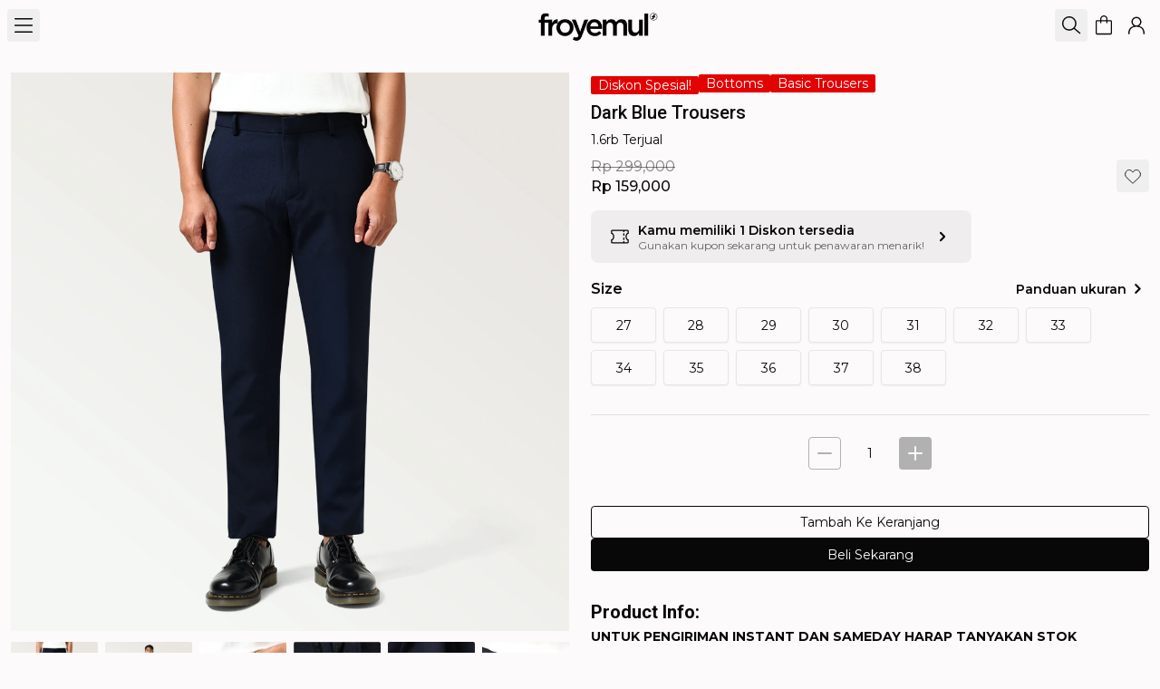

--- FILE ---
content_type: text/html;charset=utf-8
request_url: https://froyemul.com/products/263425/dark-blue-trousers
body_size: 79363
content:
<!DOCTYPE html><html  lang="id"><head><meta charset="utf-8">
<meta name="viewport" content="width=device-width, initial-scale=1">
<title>ꜰʀᴏʏᴇᴍᴜʟ: ᴄʜᴀʀᴀᴄᴛᴇʀɪᴢᴇᴅ ᴍɪɴɪᴍᴀʟɪꜱᴍ - Dark Blue Trousers</title>
<link rel="preconnect" href="https://fonts.googleapis.com" crossorigin="anonymous">
<link rel="preconnect" href="https://fonts.gstatic.com" crossorigin="anonymous">
<link rel="preconnect" href="https://www.gstatic.com">
<link rel="preconnect" href="https://www.googletagmanager.com">
<link rel="preconnect" href="https://www.google.com">
<style data-hid="critical-font-styles">
        /* Define fallback system fonts first */
        :root {
          --font-body: system-ui, -apple-system, BlinkMacSystemFont, 'Segoe UI', Roboto, Oxygen, Ubuntu, sans-serif;
          --font-title: system-ui, -apple-system, BlinkMacSystemFont, 'Segoe UI', Roboto, Oxygen, Ubuntu, sans-serif;
        }
        
        /* Apply font-display: swap to all Google fonts */
        @font-face {
          font-family: 'Montserrat';
          font-display: swap;
        }
        @font-face {
          font-family: 'Roboto';
          font-display: swap;
        }
      </style>
<style>:root{--bc:8 8 8 !important;--n:8 8 8 !important;--nc:255 255 255 !important;--p:0 0 0 !important;--pc:255 255 255 !important;--suc:255 255 255 !important;--erc:255 255 255 !important;--b1:252 250 250 !important;--in:65 105 224 !important;--s:8 8 8 !important;--sc:255 252 252 !important;--a:227 2 2 !important;--ac:255 255 255 !important;--su:27 163 3 !important;--wa:240 147 66 !important;--er:245 86 74 !important;--mul:#000000 !important;--swiper-theme-color:#000000 !important;--btn-radius:0.25rem !important;--grid-gap-x:8px !important;--grid-gap-y:8px !important;--xs-grid-gap-x:8px !important;--xs-grid-gap-y:8px !important;}</style>
<style>:root{--p-border-color:rgba(0,0,0,0.1) !important;--rounded-box:8px !important;}</style>
<style>[data-theme='appbar']{--nc:255 255 255 !important;}</style>
<style>[data-theme='footer']{--bc:0 0 0 !important;--n:0 0 0 !important;--nc:255 255 255 !important;--b1:0 0 0 !important;}</style>
<style>*,::backdrop,:after,:before{--tw-border-spacing-x:0;--tw-border-spacing-y:0;--tw-translate-x:0;--tw-translate-y:0;--tw-rotate:0;--tw-skew-x:0;--tw-skew-y:0;--tw-scale-x:1;--tw-scale-y:1;--tw-pan-x: ;--tw-pan-y: ;--tw-pinch-zoom: ;--tw-scroll-snap-strictness:proximity;--tw-gradient-from-position: ;--tw-gradient-via-position: ;--tw-gradient-to-position: ;--tw-ordinal: ;--tw-slashed-zero: ;--tw-numeric-figure: ;--tw-numeric-spacing: ;--tw-numeric-fraction: ;--tw-ring-inset: ;--tw-ring-offset-width:0px;--tw-ring-offset-color:#fff;--tw-ring-color:#3b82f680;--tw-ring-offset-shadow:0 0 #0000;--tw-ring-shadow:0 0 #0000;--tw-shadow:0 0 #0000;--tw-shadow-colored:0 0 #0000;--tw-blur: ;--tw-brightness: ;--tw-contrast: ;--tw-grayscale: ;--tw-hue-rotate: ;--tw-invert: ;--tw-saturate: ;--tw-sepia: ;--tw-drop-shadow: ;--tw-backdrop-blur: ;--tw-backdrop-brightness: ;--tw-backdrop-contrast: ;--tw-backdrop-grayscale: ;--tw-backdrop-hue-rotate: ;--tw-backdrop-invert: ;--tw-backdrop-opacity: ;--tw-backdrop-saturate: ;--tw-backdrop-sepia: ;--tw-contain-size: ;--tw-contain-layout: ;--tw-contain-paint: ;--tw-contain-style: }/*! tailwindcss v3.4.17 | MIT License | https://tailwindcss.com*/*,:after,:before{border:0 solid #e5e7eb;box-sizing:border-box}:after,:before{--tw-content:""}:host,html{line-height:1.5;-webkit-text-size-adjust:100%;font-family:ui-sans-serif,system-ui,sans-serif,Apple Color Emoji,Segoe UI Emoji,Segoe UI Symbol,Noto Color Emoji;font-feature-settings:normal;font-variation-settings:normal;-moz-tab-size:4;tab-size:4;-webkit-tap-highlight-color:transparent}body{line-height:inherit;margin:0}hr{border-top-width:1px;color:inherit;height:0}abbr:where([title]){-webkit-text-decoration:underline dotted;text-decoration:underline dotted}h1,h2,h3,h4,h5,h6{font-size:inherit;font-weight:inherit}a{color:inherit;text-decoration:inherit}b,strong{font-weight:bolder}code,kbd,pre,samp{font-family:ui-monospace,SFMono-Regular,Menlo,Monaco,Consolas,Liberation Mono,Courier New,monospace;font-feature-settings:normal;font-size:1em;font-variation-settings:normal}small{font-size:80%}sub,sup{font-size:75%;line-height:0;position:relative;vertical-align:initial}sub{bottom:-.25em}sup{top:-.5em}table{border-collapse:collapse;border-color:inherit;text-indent:0}button,input,optgroup,select,textarea{color:inherit;font-family:inherit;font-feature-settings:inherit;font-size:100%;font-variation-settings:inherit;font-weight:inherit;letter-spacing:inherit;line-height:inherit;margin:0;padding:0}button,select{text-transform:none}button,input:where([type=button]),input:where([type=reset]),input:where([type=submit]){-webkit-appearance:button;background-color:initial;background-image:none}:-moz-focusring{outline:auto}:-moz-ui-invalid{box-shadow:none}progress{vertical-align:initial}::-webkit-inner-spin-button,::-webkit-outer-spin-button{height:auto}[type=search]{-webkit-appearance:textfield;outline-offset:-2px}::-webkit-search-decoration{-webkit-appearance:none}::-webkit-file-upload-button{-webkit-appearance:button;font:inherit}summary{display:list-item}blockquote,dd,dl,figure,h1,h2,h3,h4,h5,h6,hr,p,pre{margin:0}fieldset{margin:0}fieldset,legend{padding:0}menu,ol,ul{list-style:none;margin:0;padding:0}dialog{padding:0}textarea{resize:vertical}input::placeholder,textarea::placeholder{color:#9ca3af;opacity:1}[role=button],button{cursor:pointer}:disabled{cursor:default}audio,canvas,embed,iframe,img,object,svg,video{display:block;vertical-align:middle}img,video{height:auto;max-width:100%}[hidden]:where(:not([hidden=until-found])){display:none}.container{width:100%}@media (min-width:600px){.container{max-width:600px}}@media (min-width:960px){.container{max-width:960px}}@media (min-width:1280px){.container{max-width:1280px}}.pointer-events-none{pointer-events:none}.pointer-events-auto{pointer-events:auto}.\!visible{visibility:visible!important}.visible{visibility:visible}.invisible{visibility:hidden}.static{position:static}.\!fixed{position:fixed!important}.fixed{position:fixed}.\!absolute{position:absolute!important}.absolute{position:absolute}.relative{position:relative}.sticky{position:sticky}.inset-0{top:0;right:0;bottom:0;left:0}.-bottom-0{bottom:0}.-left-4{left:-1rem}.-right-4{right:-1rem}.-top-2{top:-.5rem}.-top-3{top:-.75rem}.-top-4{top:-1rem}.bottom-0{bottom:0}.bottom-1{bottom:.25rem}.bottom-14{bottom:3.5rem}.bottom-2{bottom:.5rem}.bottom-4{bottom:1rem}.bottom-6{bottom:1.5rem}.bottom-8{bottom:2rem}.bottom-\[-15px\]{bottom:-15px}.bottom-\[-16px\]{bottom:-16px}.bottom-\[10\%\]{bottom:10%}.left-0{left:0}.left-0\.5{left:.125rem}.left-1{left:.25rem}.left-1\/2{left:50%}.left-2{left:.5rem}.left-20{left:5rem}.left-4{left:1rem}.left-6{left:1.5rem}.left-8{left:2rem}.left-\[-1px\]{left:-1px}.left-\[-2px\]{left:-2px}.left-full{left:100%}.right-0{right:0}.right-1{right:.25rem}.right-10{right:2.5rem}.right-2{right:.5rem}.right-3{right:.75rem}.right-4{right:1rem}.right-6{right:1.5rem}.right-\[-1px\]{right:-1px}.right-\[-2px\]{right:-2px}.right-\[76px\]{right:76px}.right-full{right:100%}.top-0{top:0}.top-0\.5{top:.125rem}.top-1{top:.25rem}.top-1\/2{top:50%}.top-2{top:.5rem}.top-2\/3{top:66.666667%}.top-5{top:1.25rem}.top-6{top:1.5rem}.top-\[10px\]{top:10px}.top-\[14px\]{top:14px}.top-\[calc\(25px-0\.625rem\)\]{top:calc(25px - .625rem)}.top-full{top:100%}.-z-10{z-index:-10}.z-0{z-index:0}.z-10{z-index:10}.z-20{z-index:20}.z-\[0\]{z-index:0}.z-\[1200\]{z-index:1200}.z-\[1\]{z-index:1}.z-\[2004\]{z-index:2004}.z-\[2\]{z-index:2}.z-\[3000\]{z-index:3000}.z-\[60\]{z-index:60}.z-appbar{z-index:1006}.z-button{z-index:1000}.z-content{z-index:1100}.z-contentoverlay{z-index:1099}.z-nav{z-index:1008}.z-navoverlay{z-index:1007}.z-popup{z-index:1100}.z-snackbar{z-index:100000}.-order-1{order:-1}.order-1{order:1}.order-2{order:2}.col-span-2{grid-column:span 2/span 2}.col-span-3{grid-column:span 3/span 3}.row-span-2{grid-row:span 2/span 2}.-m-1{margin:-.25rem}.-m-2{margin:-.5rem}.-m-\[2px\]{margin:-2px}.m-0{margin:0}.m-1{margin:.25rem}.m-2{margin:.5rem}.m-4{margin:1rem}.\!mx-auto{margin-left:auto!important;margin-right:auto!important}.\!my-6{margin-bottom:1.5rem!important;margin-top:1.5rem!important}.-mx-3{margin-left:-.75rem;margin-right:-.75rem}.-mx-4{margin-left:-1rem;margin-right:-1rem}.-mx-7{margin-left:-1.75rem;margin-right:-1.75rem}.-my-4{margin-bottom:-1rem;margin-top:-1rem}.mx-1{margin-left:.25rem;margin-right:.25rem}.mx-2{margin-left:.5rem;margin-right:.5rem}.mx-4{margin-left:1rem;margin-right:1rem}.mx-8{margin-left:2rem;margin-right:2rem}.mx-auto{margin-left:auto;margin-right:auto}.my-1{margin-bottom:.25rem;margin-top:.25rem}.my-2{margin-bottom:.5rem;margin-top:.5rem}.my-3{margin-bottom:.75rem;margin-top:.75rem}.my-4{margin-bottom:1rem;margin-top:1rem}.my-6{margin-bottom:1.5rem;margin-top:1.5rem}.my-8{margin-bottom:2rem;margin-top:2rem}.\!mb-1{margin-bottom:.25rem!important}.-mb-2{margin-bottom:-.5rem}.-mb-3{margin-bottom:-.75rem}.-mb-4{margin-bottom:-1rem}.-ml-1{margin-left:-.25rem}.-ml-2{margin-left:-.5rem}.-ml-4{margin-left:-1rem}.-mr-1{margin-right:-.25rem}.-mr-7{margin-right:-1.75rem}.-mr-\[7px\]{margin-right:-7px}.-ms-\[100\%\]{margin-inline-start:-100%}.-mt-2{margin-top:-.5rem}.-mt-4{margin-top:-1rem}.mb-1{margin-bottom:.25rem}.mb-10{margin-bottom:2.5rem}.mb-12{margin-bottom:3rem}.mb-2{margin-bottom:.5rem}.mb-28{margin-bottom:7rem}.mb-3{margin-bottom:.75rem}.mb-32{margin-bottom:8rem}.mb-4{margin-bottom:1rem}.mb-5{margin-bottom:1.25rem}.mb-6{margin-bottom:1.5rem}.mb-7{margin-bottom:1.75rem}.mb-8{margin-bottom:2rem}.mb-9{margin-bottom:2.25rem}.mb-\[2px\]{margin-bottom:2px}.mb-px{margin-bottom:1px}.ml-1{margin-left:.25rem}.ml-12{margin-left:3rem}.ml-2{margin-left:.5rem}.ml-3{margin-left:.75rem}.ml-4{margin-left:1rem}.ml-7{margin-left:1.75rem}.ml-8{margin-left:2rem}.ml-\[10px\]{margin-left:10px}.ml-\[310px\]{margin-left:310px}.ml-\[50\%\]{margin-left:50%}.mr-1{margin-right:.25rem}.mr-2{margin-right:.5rem}.mr-3{margin-right:.75rem}.mr-4{margin-right:1rem}.mr-5{margin-right:1.25rem}.mr-6{margin-right:1.5rem}.mr-9{margin-right:2.25rem}.mr-\[10px\]{margin-right:10px}.mt-0{margin-top:0}.mt-0\.5{margin-top:.125rem}.mt-1{margin-top:.25rem}.mt-10{margin-top:2.5rem}.mt-14{margin-top:3.5rem}.mt-2{margin-top:.5rem}.mt-3{margin-top:.75rem}.mt-4{margin-top:1rem}.mt-5{margin-top:1.25rem}.mt-6{margin-top:1.5rem}.mt-8{margin-top:2rem}.mt-\[3px\]{margin-top:3px}.box-border{box-sizing:border-box}.line-clamp-1{-webkit-line-clamp:1}.line-clamp-1,.line-clamp-2{display:-webkit-box;overflow:hidden;-webkit-box-orient:vertical}.line-clamp-2{-webkit-line-clamp:2}.line-clamp-3{display:-webkit-box;overflow:hidden;-webkit-box-orient:vertical;-webkit-line-clamp:3}.block{display:block}.inline-block{display:inline-block}.inline{display:inline}.\!flex{display:flex!important}.flex{display:flex}.inline-flex{display:inline-flex}.grid{display:grid}.contents{display:contents}.\!hidden{display:none!important}.hidden{display:none}.aspect-\[16\/9\]{aspect-ratio:16/9}.aspect-\[4\/5\]{aspect-ratio:4/5}.aspect-\[9\/16\]{aspect-ratio:9/16}.aspect-square{aspect-ratio:1/1}.aspect-video{aspect-ratio:16/9}.\!h-auto{height:auto!important}.h-0{height:0}.h-1{height:.25rem}.h-10{height:2.5rem}.h-11{height:2.75rem}.h-12{height:3rem}.h-14{height:3.5rem}.h-16{height:4rem}.h-2{height:.5rem}.h-2\.5{height:.625rem}.h-20{height:5rem}.h-24{height:6rem}.h-3{height:.75rem}.h-4{height:1rem}.h-40{height:10rem}.h-5{height:1.25rem}.h-6{height:1.5rem}.h-64{height:16rem}.h-7{height:1.75rem}.h-8{height:2rem}.h-9{height:2.25rem}.h-\[160px\]{height:160px}.h-\[206px\]{height:206px}.h-\[20px\]{height:20px}.h-\[20vw\]{height:20vw}.h-\[229px\]{height:229px}.h-\[296px\]{height:296px}.h-\[32px\]{height:32px}.h-\[39px\]{height:39px}.h-\[440px\]{height:440px}.h-\[50px\]{height:50px}.h-\[52px\]{height:52px}.h-\[545px\]{height:545px}.h-\[60px\]{height:60px}.h-\[6px\]{height:6px}.h-\[720px\]{height:720px}.h-\[81px\]{height:81px}.h-\[90px\]{height:90px}.h-auto{height:auto}.h-dvh{height:100dvh}.h-fit{height:fit-content}.h-full{height:100%}.h-min{height:min-content}.h-screen{height:100vh}.max-h-0{max-height:0}.max-h-14{max-height:3.5rem}.max-h-96{max-height:24rem}.max-h-\[250px\]{max-height:250px}.max-h-\[30vh\]{max-height:30vh}.max-h-\[320px\]{max-height:320px}.max-h-\[334px\]{max-height:334px}.max-h-\[50\%\]{max-height:50%}.max-h-\[calc\(100\%-48px\)\]{max-height:calc(100% - 48px)}.max-h-\[calc\(100dvh-2rem\)\]{max-height:calc(100dvh - 2rem)}.max-h-full{max-height:100%}.max-h-screen{max-height:100vh}.min-h-10{min-height:2.5rem}.min-h-11{min-height:2.75rem}.min-h-14{min-height:3.5rem}.min-h-24{min-height:6rem}.min-h-36{min-height:9rem}.min-h-7{min-height:1.75rem}.min-h-8{min-height:2rem}.min-h-9{min-height:2.25rem}.min-h-\[104px\]{min-height:104px}.min-h-dvh{min-height:100dvh}.min-h-screen{min-height:100vh}.w-0{width:0}.w-1\/2{width:50%}.w-1\/3{width:33.333333%}.w-1\/4{width:25%}.w-1\/5{width:20%}.w-1\/6{width:16.666667%}.w-10{width:2.5rem}.w-11{width:2.75rem}.w-12{width:3rem}.w-14{width:3.5rem}.w-16{width:4rem}.w-2{width:.5rem}.w-2\.5{width:.625rem}.w-2\/3{width:66.666667%}.w-2\/5{width:40%}.w-20{width:5rem}.w-24{width:6rem}.w-28{width:7rem}.w-3{width:.75rem}.w-3\/4{width:75%}.w-3\/5{width:60%}.w-32{width:8rem}.w-4{width:1rem}.w-4\/5{width:80%}.w-44{width:11rem}.w-5{width:1.25rem}.w-56{width:14rem}.w-6{width:1.5rem}.w-7{width:1.75rem}.w-8{width:2rem}.w-9{width:2.25rem}.w-\[178px\]{width:178px}.w-\[180px\]{width:180px}.w-\[1px\]{width:1px}.w-\[20px\]{width:20px}.w-\[300px\]{width:300px}.w-\[30px\]{width:30px}.w-\[310px\]{width:310px}.w-\[33vw\]{width:33vw}.w-\[388px\]{width:388px}.w-\[460px\]{width:460px}.w-\[60px\]{width:60px}.w-\[700px\]{width:700px}.w-\[90\%\]{width:90%}.w-\[calc\(100dvh-2rem\)\]{width:calc(100dvh - 2rem)}.w-auto{width:auto}.w-fit{width:fit-content}.w-full{width:100%}.w-max{width:max-content}.w-screen{width:100vw}.min-w-20{min-width:5rem}.min-w-36{min-width:9rem}.min-w-40{min-width:10rem}.min-w-48{min-width:12rem}.min-w-\[20px\]{min-width:20px}.min-w-\[256px\]{min-width:256px}.min-w-\[50\%\]{min-width:50%}.min-w-\[64px\]{min-width:64px}.min-w-\[72px\]{min-width:72px}.min-w-full{min-width:100%}.max-w-32{max-width:8rem}.max-w-40{max-width:10rem}.max-w-52{max-width:13rem}.max-w-64{max-width:16rem}.max-w-\[300px\]{max-width:300px}.max-w-\[320px\]{max-width:320px}.max-w-\[343px\]{max-width:343px}.max-w-\[480px\]{max-width:480px}.max-w-\[50\%\]{max-width:50%}.max-w-\[512px\]{max-width:512px}.max-w-\[60\%\]{max-width:60%}.max-w-\[64px\]{max-width:64px}.max-w-\[768px\]{max-width:768px}.max-w-\[90\%\]{max-width:90%}.max-w-\[90vh\]{max-width:90vh}.max-w-\[calc\(100dvw-2rem\)\]{max-width:calc(100dvw - 2rem)}.max-w-full{max-width:100%}.max-w-none{max-width:none}.max-w-screen-lg{max-width:1280px}.max-w-screen-md{max-width:960px}.max-w-screen-sm{max-width:600px}.flex-1{flex:1 1 0%}.flex-auto{flex:1 1 auto}.flex-none{flex:none}.shrink{flex-shrink:1}.shrink-0{flex-shrink:0}.flex-grow,.grow{flex-grow:1}.grow-0{flex-grow:0}.basis-0{flex-basis:0px}.origin-top-left{transform-origin:top left}.\!-translate-x-1\/2{--tw-translate-x:-50%!important}.\!-translate-x-1\/2,.\!-translate-y-full{transform:translate(var(--tw-translate-x),var(--tw-translate-y)) rotate(var(--tw-rotate)) skew(var(--tw-skew-x)) skewY(var(--tw-skew-y)) scaleX(var(--tw-scale-x)) scaleY(var(--tw-scale-y))!important}.\!-translate-y-full{--tw-translate-y:-100%!important}.\!translate-y-\[calc\(-50\%\+24px\)\]{--tw-translate-y: calc(-50% + 24px) !important}.\!translate-y-\[calc\(-50\%\+24px\)\],.\!translate-y-full{transform:translate(var(--tw-translate-x),var(--tw-translate-y)) rotate(var(--tw-rotate)) skew(var(--tw-skew-x)) skewY(var(--tw-skew-y)) scaleX(var(--tw-scale-x)) scaleY(var(--tw-scale-y))!important}.\!translate-y-full{--tw-translate-y:100%!important}.-translate-x-1\/2{--tw-translate-x:-50%}.-translate-x-1\/2,.-translate-x-8{transform:translate(var(--tw-translate-x),var(--tw-translate-y)) rotate(var(--tw-rotate)) skew(var(--tw-skew-x)) skewY(var(--tw-skew-y)) scaleX(var(--tw-scale-x)) scaleY(var(--tw-scale-y))}.-translate-x-8{--tw-translate-x:-2rem}.-translate-x-\[28px\]{--tw-translate-x:-28px}.-translate-x-\[28px\],.-translate-y-1\/2{transform:translate(var(--tw-translate-x),var(--tw-translate-y)) rotate(var(--tw-rotate)) skew(var(--tw-skew-x)) skewY(var(--tw-skew-y)) scaleX(var(--tw-scale-x)) scaleY(var(--tw-scale-y))}.-translate-y-1\/2{--tw-translate-y:-50%}.-translate-y-4{--tw-translate-y:-1rem}.-translate-y-4,.-translate-y-\[28px\]{transform:translate(var(--tw-translate-x),var(--tw-translate-y)) rotate(var(--tw-rotate)) skew(var(--tw-skew-x)) skewY(var(--tw-skew-y)) scaleX(var(--tw-scale-x)) scaleY(var(--tw-scale-y))}.-translate-y-\[28px\]{--tw-translate-y:-28px}.-translate-y-full{--tw-translate-y:-100%}.-translate-y-full,.translate-x-1\/2{transform:translate(var(--tw-translate-x),var(--tw-translate-y)) rotate(var(--tw-rotate)) skew(var(--tw-skew-x)) skewY(var(--tw-skew-y)) scaleX(var(--tw-scale-x)) scaleY(var(--tw-scale-y))}.translate-x-1\/2{--tw-translate-x:50%}.translate-x-4{--tw-translate-x:1rem}.translate-x-4,.translate-x-8{transform:translate(var(--tw-translate-x),var(--tw-translate-y)) rotate(var(--tw-rotate)) skew(var(--tw-skew-x)) skewY(var(--tw-skew-y)) scaleX(var(--tw-scale-x)) scaleY(var(--tw-scale-y))}.translate-x-8{--tw-translate-x:2rem}.translate-x-\[28px\]{--tw-translate-x:28px}.translate-x-\[28px\],.translate-x-full{transform:translate(var(--tw-translate-x),var(--tw-translate-y)) rotate(var(--tw-rotate)) skew(var(--tw-skew-x)) skewY(var(--tw-skew-y)) scaleX(var(--tw-scale-x)) scaleY(var(--tw-scale-y))}.translate-x-full{--tw-translate-x:100%}.translate-y-0{--tw-translate-y:0px}.translate-y-0,.translate-y-1{transform:translate(var(--tw-translate-x),var(--tw-translate-y)) rotate(var(--tw-rotate)) skew(var(--tw-skew-x)) skewY(var(--tw-skew-y)) scaleX(var(--tw-scale-x)) scaleY(var(--tw-scale-y))}.translate-y-1{--tw-translate-y:.25rem}.translate-y-1\/2{--tw-translate-y:50%}.translate-y-1\/2,.translate-y-6{transform:translate(var(--tw-translate-x),var(--tw-translate-y)) rotate(var(--tw-rotate)) skew(var(--tw-skew-x)) skewY(var(--tw-skew-y)) scaleX(var(--tw-scale-x)) scaleY(var(--tw-scale-y))}.translate-y-6{--tw-translate-y:1.5rem}.translate-y-\[28px\]{--tw-translate-y:28px}.rotate-180,.translate-y-\[28px\]{transform:translate(var(--tw-translate-x),var(--tw-translate-y)) rotate(var(--tw-rotate)) skew(var(--tw-skew-x)) skewY(var(--tw-skew-y)) scaleX(var(--tw-scale-x)) scaleY(var(--tw-scale-y))}.rotate-180{--tw-rotate:180deg}.scale-0{--tw-scale-x:0;--tw-scale-y:0}.scale-0,.scale-110{transform:translate(var(--tw-translate-x),var(--tw-translate-y)) rotate(var(--tw-rotate)) skew(var(--tw-skew-x)) skewY(var(--tw-skew-y)) scaleX(var(--tw-scale-x)) scaleY(var(--tw-scale-y))}.scale-110{--tw-scale-x:1.1;--tw-scale-y:1.1}.scale-50{--tw-scale-x:.5;--tw-scale-y:.5}.scale-50,.scale-75{transform:translate(var(--tw-translate-x),var(--tw-translate-y)) rotate(var(--tw-rotate)) skew(var(--tw-skew-x)) skewY(var(--tw-skew-y)) scaleX(var(--tw-scale-x)) scaleY(var(--tw-scale-y))}.scale-75{--tw-scale-x:.75;--tw-scale-y:.75}.scale-95{--tw-scale-x:.95;--tw-scale-y:.95}.scale-95,.transform{transform:translate(var(--tw-translate-x),var(--tw-translate-y)) rotate(var(--tw-rotate)) skew(var(--tw-skew-x)) skewY(var(--tw-skew-y)) scaleX(var(--tw-scale-x)) scaleY(var(--tw-scale-y))}.animate-\[marquee-scroll_var\(--marquee-duration\)_linear_infinite\]{animation:marquee-scroll var(--marquee-duration) linear infinite}@keyframes bounce{0%,to{animation-timing-function:cubic-bezier(.8,0,1,1);transform:translateY(-25%)}50%{animation-timing-function:cubic-bezier(0,0,.2,1);transform:none}}.animate-bounce{animation:bounce 1s infinite}@keyframes ping{75%,to{opacity:0;transform:scale(2)}}.animate-ping{animation:ping 1s cubic-bezier(0,0,.2,1) infinite}@keyframes spin{to{transform:rotate(1turn)}}.animate-spin{animation:spin 1s linear infinite}.cursor-default{cursor:default}.cursor-grab{cursor:grab}.cursor-pointer{cursor:pointer}.cursor-text{cursor:text}.cursor-zoom-in{cursor:zoom-in}.select-none{-webkit-user-select:none;user-select:none}.resize-none{resize:none}.resize{resize:both}.snap-x{scroll-snap-type:x var(--tw-scroll-snap-strictness)}.snap-mandatory{--tw-scroll-snap-strictness:mandatory}.snap-start{scroll-snap-align:start}.list-inside{list-style-position:inside}.list-decimal{list-style-type:decimal}.list-disc{list-style-type:disc}.list-none{list-style-type:none}.appearance-none{-webkit-appearance:none;-moz-appearance:none;appearance:none}.grid-cols-1{grid-template-columns:repeat(1,minmax(0,1fr))}.grid-cols-2{grid-template-columns:repeat(2,minmax(0,1fr))}.grid-cols-3{grid-template-columns:repeat(3,minmax(0,1fr))}.grid-cols-4{grid-template-columns:repeat(4,minmax(0,1fr))}.grid-cols-5{grid-template-columns:repeat(5,minmax(0,1fr))}.grid-cols-6{grid-template-columns:repeat(6,minmax(0,1fr))}.grid-cols-7{grid-template-columns:repeat(7,minmax(0,1fr))}.flex-row{flex-direction:row}.flex-row-reverse{flex-direction:row-reverse}.flex-col{flex-direction:column}.flex-col-reverse{flex-direction:column-reverse}.flex-wrap{flex-wrap:wrap}.flex-nowrap{flex-wrap:nowrap}.content-center{align-content:center}.items-start{align-items:flex-start}.items-end{align-items:flex-end}.items-center{align-items:center}.items-stretch{align-items:stretch}.justify-start{justify-content:flex-start}.justify-end{justify-content:flex-end}.justify-center{justify-content:center}.justify-between{justify-content:space-between}.justify-around{justify-content:space-around}.gap-0{gap:0}.gap-1{gap:.25rem}.gap-10{gap:2.5rem}.gap-2{gap:.5rem}.gap-3{gap:.75rem}.gap-4{gap:1rem}.gap-5{gap:1.25rem}.gap-6{gap:1.5rem}.gap-x-1{column-gap:.25rem}.gap-x-2{column-gap:.5rem}.gap-x-3{column-gap:.75rem}.gap-x-4{column-gap:1rem}.gap-x-6{column-gap:1.5rem}.gap-x-\[var\(--xs-grid-gap-x\)\]{column-gap:var(--xs-grid-gap-x)}.gap-y-1{row-gap:.25rem}.gap-y-12{row-gap:3rem}.gap-y-2{row-gap:.5rem}.gap-y-4{row-gap:1rem}.gap-y-\[6px\]{row-gap:6px}.gap-y-\[var\(--xs-grid-gap-y\)\]{row-gap:var(--xs-grid-gap-y)}.gap-y-px{row-gap:1px}.space-x-1>:not([hidden])~:not([hidden]){--tw-space-x-reverse:0;margin-left:calc(.25rem*(1 - var(--tw-space-x-reverse)));margin-right:calc(.25rem*var(--tw-space-x-reverse))}.space-x-2>:not([hidden])~:not([hidden]){--tw-space-x-reverse:0;margin-left:calc(.5rem*(1 - var(--tw-space-x-reverse)));margin-right:calc(.5rem*var(--tw-space-x-reverse))}.space-y-2>:not([hidden])~:not([hidden]){--tw-space-y-reverse:0;margin-bottom:calc(.5rem*var(--tw-space-y-reverse));margin-top:calc(.5rem*(1 - var(--tw-space-y-reverse)))}.space-y-4>:not([hidden])~:not([hidden]){--tw-space-y-reverse:0;margin-bottom:calc(1rem*var(--tw-space-y-reverse));margin-top:calc(1rem*(1 - var(--tw-space-y-reverse)))}.self-start{align-self:flex-start}.self-center{align-self:center}.justify-self-start{justify-self:start}.overflow-auto{overflow:auto}.overflow-hidden{overflow:hidden}.overflow-visible{overflow:visible}.overflow-x-auto{overflow-x:auto}.overflow-y-auto{overflow-y:auto}.overflow-x-hidden{overflow-x:hidden}.scroll-smooth{scroll-behavior:smooth}.text-ellipsis{text-overflow:ellipsis}.whitespace-normal{white-space:normal}.whitespace-nowrap{white-space:nowrap}.whitespace-pre{white-space:pre}.whitespace-pre-line{white-space:pre-line}.whitespace-pre-wrap{white-space:pre-wrap}.whitespace-break-spaces{white-space:break-spaces}.text-wrap{text-wrap:wrap}.text-nowrap{text-wrap:nowrap}.break-words{overflow-wrap:break-word}.break-all{word-break:break-all}.rounded{border-radius:.25rem}.rounded-2xl{border-radius:1rem}.rounded-3xl{border-radius:1.5rem}.rounded-\[--btn-radius\]{border-radius:var(--btn-radius)}.rounded-\[18px\]{border-radius:18px}.rounded-full{border-radius:9999px}.rounded-lg{border-radius:.5rem}.rounded-md{border-radius:.375rem}.rounded-none{border-radius:0}.rounded-sm{border-radius:.125rem}.rounded-xl{border-radius:.75rem}.rounded-b{border-bottom-left-radius:.25rem;border-bottom-right-radius:.25rem}.rounded-b-\[18px\]{border-bottom-left-radius:18px;border-bottom-right-radius:18px}.rounded-b-lg{border-bottom-left-radius:.5rem;border-bottom-right-radius:.5rem}.rounded-b-md{border-bottom-left-radius:.375rem;border-bottom-right-radius:.375rem}.rounded-b-none{border-bottom-left-radius:0;border-bottom-right-radius:0}.rounded-b-sm{border-bottom-left-radius:.125rem;border-bottom-right-radius:.125rem}.rounded-t-\[18px\]{border-top-left-radius:18px;border-top-right-radius:18px}.rounded-t-lg{border-top-left-radius:.5rem;border-top-right-radius:.5rem}.rounded-t-none{border-top-left-radius:0;border-top-right-radius:0}.rounded-t-sm{border-top-left-radius:.125rem;border-top-right-radius:.125rem}.rounded-t-xl{border-top-left-radius:.75rem;border-top-right-radius:.75rem}.rounded-bl-lg{border-bottom-left-radius:.5rem}.rounded-tl-\[18px\]{border-top-left-radius:18px}.border{border-width:1px}.border-2{border-width:2px}.border-4{border-width:4px}.border-8{border-width:8px}.border-\[3px\]{border-width:3px}.border-b{border-bottom-width:1px}.border-b-0{border-bottom-width:0}.border-b-2{border-bottom-width:2px}.border-l{border-left-width:1px}.border-r{border-right-width:1px}.border-t,.border-t-\[1px\]{border-top-width:1px}.border-dashed{border-style:dashed}.\!border-none{border-style:none!important}.border-none{border-style:none}.\!border-accent{--tw-border-opacity:1!important;border-color:rgb(var(--a)/var(--tw-border-opacity,1))!important}.border-\[\#4169E0\]{--tw-border-opacity:1;border-color:rgb(65 105 224/var(--tw-border-opacity,1))}.border-\[\#E7EAEC\]{--tw-border-opacity:1;border-color:rgb(231 234 236/var(--tw-border-opacity,1))}.border-\[\#FFFFFF\]{--tw-border-opacity:1;border-color:rgb(255 255 255/var(--tw-border-opacity,1))}.border-\[\#b3c3f3\]{--tw-border-opacity:1;border-color:rgb(179 195 243/var(--tw-border-opacity,1))}.border-\[--p-border-color\]{border-color:var(--p-border-color)}.border-\[currentColor\]{border-color:currentColor}.border-\[currentcolor\]{border-color:currentcolor}.border-accent{--tw-border-opacity:1;border-color:rgb(var(--a)/var(--tw-border-opacity,1))}.border-accent\/20{border-color:rgb(var(--a)/.2)}.border-base-100{--tw-border-opacity:1;border-color:rgb(var(--b1)/var(--tw-border-opacity,1))}.border-base-content{--tw-border-opacity:1;border-color:rgb(var(--bc)/var(--tw-border-opacity,1))}.border-base-content\/10{border-color:rgb(var(--bc)/.1)}.border-base-content\/60{border-color:rgb(var(--bc)/.6)}.border-black\/10{border-color:#0000001a}.border-info{--tw-border-opacity:1;border-color:rgb(var(--in)/var(--tw-border-opacity,1))}.border-neutral{--tw-border-opacity:1;border-color:rgb(var(--n)/var(--tw-border-opacity,1))}.border-neutral\/10{border-color:rgb(var(--n)/.1)}.border-neutral\/20{border-color:rgb(var(--n)/.2)}.border-neutral\/5{border-color:rgb(var(--n)/.05)}.border-neutral\/90{border-color:rgb(var(--n)/.9)}.border-primary{--tw-border-opacity:1;border-color:rgb(var(--p)/var(--tw-border-opacity,1))}.border-primary\/10{border-color:rgb(var(--p)/.1)}.border-primary\/5{border-color:rgb(var(--p)/.05)}.border-secondary{--tw-border-opacity:1;border-color:rgb(var(--s)/var(--tw-border-opacity,1))}.border-success{--tw-border-opacity:1;border-color:rgb(var(--su)/var(--tw-border-opacity,1))}.border-transparent{border-color:#0000}.border-warning{--tw-border-opacity:1;border-color:rgb(var(--wa)/var(--tw-border-opacity,1))}.border-white{--tw-border-opacity:1;border-color:rgb(255 255 255/var(--tw-border-opacity,1))}.border-white\/80{border-color:#fffc}.border-b-base-content\/10{border-bottom-color:rgb(var(--bc)/.1)}.border-b-neutral-200{--tw-border-opacity:1;border-bottom-color:rgb(229 229 229/var(--tw-border-opacity,1))}.border-b-slate-300{--tw-border-opacity:1;border-bottom-color:rgb(203 213 225/var(--tw-border-opacity,1))}.border-r-neutral\/80{border-right-color:rgb(var(--n)/.8)}.border-t-neutral-200{--tw-border-opacity:1;border-top-color:rgb(229 229 229/var(--tw-border-opacity,1))}.border-t-transparent{border-top-color:#0000}.border-opacity-75{--tw-border-opacity:.75}.bg-\[\#3051B3\]{--tw-bg-opacity:1;background-color:rgb(48 81 179/var(--tw-bg-opacity,1))}.bg-\[\#4169E0\]{--tw-bg-opacity:1;background-color:rgb(65 105 224/var(--tw-bg-opacity,1))}.bg-\[\#d1d5db\]{--tw-bg-opacity:1;background-color:rgb(209 213 219/var(--tw-bg-opacity,1))}.bg-\[\#ecf0fc\]{--tw-bg-opacity:1;background-color:rgb(236 240 252/var(--tw-bg-opacity,1))}.bg-\[\#f7f8f8\]{--tw-bg-opacity:1;background-color:rgb(247 248 248/var(--tw-bg-opacity,1))}.bg-accent{--tw-bg-opacity:1;background-color:rgb(var(--a)/var(--tw-bg-opacity,1))}.bg-accent\/5{background-color:rgb(var(--a)/.05)}.bg-base-100{--tw-bg-opacity:1;background-color:rgb(var(--b1)/var(--tw-bg-opacity,1))}.bg-base-100\/30{background-color:rgb(var(--b1)/.3)}.bg-base-100\/50{background-color:rgb(var(--b1)/.5)}.bg-base-100\/70{background-color:rgb(var(--b1)/.7)}.bg-base-100\/90{background-color:rgb(var(--b1)/.9)}.bg-base-content{--tw-bg-opacity:1;background-color:rgb(var(--bc)/var(--tw-bg-opacity,1))}.bg-base-content\/40{background-color:rgb(var(--bc)/.4)}.bg-base-content\/5{background-color:rgb(var(--bc)/.05)}.bg-black{--tw-bg-opacity:1;background-color:rgb(0 0 0/var(--tw-bg-opacity,1))}.bg-black\/10{background-color:#0000001a}.bg-black\/15{background-color:#00000026}.bg-black\/20{background-color:#0003}.bg-black\/30{background-color:#0000004d}.bg-black\/40{background-color:#0006}.bg-black\/5{background-color:#0000000d}.bg-black\/50{background-color:#00000080}.bg-black\/60{background-color:#0009}.bg-black\/90{background-color:#000000e6}.bg-error{--tw-bg-opacity:1;background-color:rgb(var(--er)/var(--tw-bg-opacity,1))}.bg-gray-600{--tw-bg-opacity:1;background-color:rgb(75 85 99/var(--tw-bg-opacity,1))}.bg-info{--tw-bg-opacity:1;background-color:rgb(var(--in)/var(--tw-bg-opacity,1))}.bg-neutral{--tw-bg-opacity:1;background-color:rgb(var(--n)/var(--tw-bg-opacity,1))}.bg-neutral-800{--tw-bg-opacity:1;background-color:rgb(38 38 38/var(--tw-bg-opacity,1))}.bg-neutral\/15{background-color:rgb(var(--n)/.15)}.bg-neutral\/30{background-color:rgb(var(--n)/.3)}.bg-neutral\/5{background-color:rgb(var(--n)/.05)}.bg-neutral\/50{background-color:rgb(var(--n)/.5)}.bg-primary{--tw-bg-opacity:1;background-color:rgb(var(--p)/var(--tw-bg-opacity,1))}.bg-primary\/10{background-color:rgb(var(--p)/.1)}.bg-primary\/20{background-color:rgb(var(--p)/.2)}.bg-primary\/30{background-color:rgb(var(--p)/.3)}.bg-primary\/5{background-color:rgb(var(--p)/.05)}.bg-primary\/90{background-color:rgb(var(--p)/.9)}.bg-secondary{--tw-bg-opacity:1;background-color:rgb(var(--s)/var(--tw-bg-opacity,1))}.bg-secondary-content{--tw-bg-opacity:1;background-color:rgb(var(--sc)/var(--tw-bg-opacity,1))}.bg-slate-900\/50{background-color:#0f172a80}.bg-stone-400{--tw-bg-opacity:1;background-color:rgb(168 162 158/var(--tw-bg-opacity,1))}.bg-success{--tw-bg-opacity:1;background-color:rgb(var(--su)/var(--tw-bg-opacity,1))}.bg-success\/5{background-color:rgb(var(--su)/.05)}.bg-transparent{background-color:initial}.bg-warning{--tw-bg-opacity:1;background-color:rgb(var(--wa)/var(--tw-bg-opacity,1))}.bg-white{--tw-bg-opacity:1;background-color:rgb(255 255 255/var(--tw-bg-opacity,1))}.bg-white\/20{background-color:#fff3}.bg-white\/50{background-color:#ffffff80}.bg-white\/55{background-color:#ffffff8c}.bg-white\/75{background-color:#ffffffbf}.bg-white\/80{background-color:#fffc}.bg-white\/90{background-color:#ffffffe6}.bg-opacity-10{--tw-bg-opacity:.1}.bg-opacity-20{--tw-bg-opacity:.2}.bg-opacity-5{--tw-bg-opacity:.05}.bg-gradient-to-t{background-image:linear-gradient(to top,var(--tw-gradient-stops))}.from-base-100{--tw-gradient-from:rgb(var(--b1)/1) var(--tw-gradient-from-position);--tw-gradient-to:rgb(var(--b1)/0) var(--tw-gradient-to-position);--tw-gradient-stops:var(--tw-gradient-from),var(--tw-gradient-to)}.bg-cover{background-size:cover}.bg-center{background-position:50%}.bg-no-repeat{background-repeat:no-repeat}.stroke-current{stroke:currentColor}.object-contain{object-fit:contain}.object-cover{object-fit:cover}.object-bottom{object-position:bottom}.p-0{padding:0}.p-0\.5{padding:.125rem}.p-1{padding:.25rem}.p-10{padding:2.5rem}.p-2{padding:.5rem}.p-3{padding:.75rem}.p-4{padding:1rem}.p-5{padding:1.25rem}.p-6{padding:1.5rem}.p-\[2px\]{padding:2px}.p-\[5\%\]{padding:5%}.p-px{padding:1px}.\!py-9{padding-bottom:2.25rem!important;padding-top:2.25rem!important}.px-0{padding-left:0;padding-right:0}.px-1{padding-left:.25rem;padding-right:.25rem}.px-1\.5{padding-left:.375rem;padding-right:.375rem}.px-10{padding-left:2.5rem;padding-right:2.5rem}.px-11{padding-left:2.75rem;padding-right:2.75rem}.px-12{padding-left:3rem;padding-right:3rem}.px-2{padding-left:.5rem;padding-right:.5rem}.px-3{padding-left:.75rem;padding-right:.75rem}.px-4{padding-left:1rem;padding-right:1rem}.px-5{padding-left:1.25rem;padding-right:1.25rem}.px-6{padding-left:1.5rem;padding-right:1.5rem}.px-7{padding-left:1.75rem;padding-right:1.75rem}.px-8{padding-left:2rem;padding-right:2rem}.px-\[20\%\]{padding-left:20%;padding-right:20%}.py-0{padding-bottom:0;padding-top:0}.py-0\.5{padding-bottom:.125rem;padding-top:.125rem}.py-1{padding-bottom:.25rem;padding-top:.25rem}.py-10{padding-bottom:2.5rem;padding-top:2.5rem}.py-12{padding-bottom:3rem;padding-top:3rem}.py-14{padding-bottom:3.5rem;padding-top:3.5rem}.py-16{padding-bottom:4rem;padding-top:4rem}.py-2{padding-bottom:.5rem;padding-top:.5rem}.py-20{padding-bottom:5rem;padding-top:5rem}.py-3{padding-bottom:.75rem;padding-top:.75rem}.py-4{padding-bottom:1rem;padding-top:1rem}.py-5{padding-bottom:1.25rem;padding-top:1.25rem}.py-6{padding-bottom:1.5rem;padding-top:1.5rem}.py-8{padding-bottom:2rem;padding-top:2rem}.py-\[10\%\]{padding-bottom:10%;padding-top:10%}.pb-0{padding-bottom:0}.pb-10{padding-bottom:2.5rem}.pb-12{padding-bottom:3rem}.pb-14{padding-bottom:3.5rem}.pb-16{padding-bottom:4rem}.pb-2{padding-bottom:.5rem}.pb-3{padding-bottom:.75rem}.pb-32{padding-bottom:8rem}.pb-4{padding-bottom:1rem}.pb-52{padding-bottom:13rem}.pb-6{padding-bottom:1.5rem}.pb-8{padding-bottom:2rem}.pb-9{padding-bottom:2.25rem}.pb-\[3px\]{padding-bottom:3px}.pl-1{padding-left:.25rem}.pl-10{padding-left:2.5rem}.pl-2{padding-left:.5rem}.pl-3{padding-left:.75rem}.pl-4{padding-left:1rem}.pl-5{padding-left:1.25rem}.pl-6{padding-left:1.5rem}.pl-64{padding-left:16rem}.pl-7{padding-left:1.75rem}.pl-8{padding-left:2rem}.pl-9{padding-left:2.25rem}.pr-10{padding-right:2.5rem}.pr-2{padding-right:.5rem}.pr-3{padding-right:.75rem}.pr-4{padding-right:1rem}.pr-6{padding-right:1.5rem}.pt-1{padding-top:.25rem}.pt-10{padding-top:2.5rem}.pt-12{padding-top:3rem}.pt-14{padding-top:3.5rem}.pt-16{padding-top:4rem}.pt-2{padding-top:.5rem}.pt-3{padding-top:.75rem}.pt-4{padding-top:1rem}.pt-5{padding-top:1.25rem}.pt-6{padding-top:1.5rem}.pt-8{padding-top:2rem}.text-left{text-align:left}.text-center{text-align:center}.text-right{text-align:right}.font-sans{font-family:ui-sans-serif,system-ui,sans-serif,Apple Color Emoji,Segoe UI Emoji,Segoe UI Symbol,Noto Color Emoji}.text-2xl{font-size:1.5rem;line-height:2rem}.text-3xl{font-size:1.875rem;line-height:2.25rem}.text-\[32px\]{font-size:32px}.text-base{font-size:1rem;line-height:1.5rem}.text-h1-bold{font-weight:700}.text-h1-bold,.text-h1-default{font-size:2rem;line-height:2.25rem}.text-h1-default{font-weight:400}.text-h2-bold{font-weight:700}.text-h2-bold,.text-h2-medium{font-size:1.5rem;line-height:1.75rem}.text-h2-medium{font-weight:500}.text-h2-semibold{font-size:1.5rem;font-weight:600;line-height:1.75rem}.text-h3-bold{font-weight:700}.text-h3-bold,.text-h3-default{font-size:1.25rem;line-height:1.5rem}.text-h3-default{font-weight:400}.text-h3-medium{font-weight:500}.text-h3-medium,.text-h3-semibold{font-size:1.25rem;line-height:1.5rem}.text-h3-semibold{font-weight:600}.text-h4-bold{font-weight:700}.text-h4-bold,.text-h4-default{font-size:1rem;line-height:1.25rem}.text-h4-default{font-weight:400}.text-h4-medium{font-weight:500}.text-h4-medium,.text-h4-semibold{font-size:1rem;line-height:1.25rem}.text-h4-semibold{font-weight:600}.text-lg{font-size:1.125rem;line-height:1.75rem}.text-p-bold{font-size:.875rem;font-weight:700;line-height:1rem}.text-p-caption{font-size:.75rem;font-weight:400;line-height:.875rem}.text-p-caption-medium{font-size:.75rem;font-weight:500;line-height:.875rem}.text-p-default{font-weight:400}.text-p-default,.text-p-medium{font-size:.875rem;line-height:1rem}.text-p-medium{font-weight:500}.text-p-semibold{font-size:.875rem;font-weight:600;line-height:1rem}.text-sm{font-size:.875rem;line-height:1.25rem}.text-xl{font-size:1.25rem;line-height:1.75rem}.text-xs{font-size:.75rem;line-height:1rem}.text-xxs{font-size:.625rem;font-weight:400;line-height:.6875rem}.\!font-light{font-weight:300!important}.font-black{font-weight:900}.font-bold{font-weight:700}.font-light{font-weight:300}.font-medium{font-weight:500}.font-normal{font-weight:400}.font-semibold{font-weight:600}.uppercase{text-transform:uppercase}.lowercase{text-transform:lowercase}.capitalize{text-transform:capitalize}.italic{font-style:italic}.not-italic{font-style:normal}.leading-4{line-height:1rem}.leading-5{line-height:1.25rem}.leading-\[1\.5\]{line-height:1.5}.leading-tight{line-height:1.25}.tracking-wide{letter-spacing:.025em}.tracking-wider{letter-spacing:.05em}.tracking-widest{letter-spacing:.1em}.\!text-transparent{color:#0000!important}.text-\[\#111827\]{--tw-text-opacity:1;color:rgb(17 24 39/var(--tw-text-opacity,1))}.text-\[\#121D3D\]{--tw-text-opacity:1;color:rgb(18 29 61/var(--tw-text-opacity,1))}.text-\[\#1BA303\]{--tw-text-opacity:1;color:rgb(27 163 3/var(--tw-text-opacity,1))}.text-\[\#333333\]{--tw-text-opacity:1;color:rgb(51 51 51/var(--tw-text-opacity,1))}.text-\[\#6b7280\]{--tw-text-opacity:1;color:rgb(107 114 128/var(--tw-text-opacity,1))}.text-\[\#F5564A\]{--tw-text-opacity:1;color:rgb(245 86 74/var(--tw-text-opacity,1))}.text-accent{--tw-text-opacity:1;color:rgb(var(--a)/var(--tw-text-opacity,1))}.text-accent-content{--tw-text-opacity:1;color:rgb(var(--ac)/var(--tw-text-opacity,1))}.text-base-100{--tw-text-opacity:1;color:rgb(var(--b1)/var(--tw-text-opacity,1))}.text-base-content{--tw-text-opacity:1;color:rgb(var(--bc)/var(--tw-text-opacity,1))}.text-base-content\/30{color:rgb(var(--bc)/.3)}.text-base-content\/40{color:rgb(var(--bc)/.4)}.text-base-content\/60{color:rgb(var(--bc)/.6)}.text-base-content\/80{color:rgb(var(--bc)/.8)}.text-base-content\/90{color:rgb(var(--bc)/.9)}.text-black{--tw-text-opacity:1;color:rgb(0 0 0/var(--tw-text-opacity,1))}.text-black\/40{color:#0006}.text-black\/60{color:#0009}.text-black\/80{color:#000c}.text-error{--tw-text-opacity:1;color:rgb(var(--er)/var(--tw-text-opacity,1))}.text-error-content{--tw-text-opacity:1;color:rgb(var(--erc)/var(--tw-text-opacity,1))}.text-gray-400\/80{color:#9ca3afcc}.text-gray-500{--tw-text-opacity:1;color:rgb(107 114 128/var(--tw-text-opacity,1))}.text-info{--tw-text-opacity:1;color:rgb(var(--in)/var(--tw-text-opacity,1))}.text-info-content{--tw-text-opacity:1;color:rgb(var(--inc)/var(--tw-text-opacity,1))}.text-inherit{color:inherit}.text-neutral{--tw-text-opacity:1;color:rgb(var(--n)/var(--tw-text-opacity,1))}.text-neutral-500{--tw-text-opacity:1;color:rgb(115 115 115/var(--tw-text-opacity,1))}.text-neutral-content{--tw-text-opacity:1;color:rgb(var(--nc)/var(--tw-text-opacity,1))}.text-neutral\/80{color:rgb(var(--n)/.8)}.text-primary{--tw-text-opacity:1;color:rgb(var(--p)/var(--tw-text-opacity,1))}.text-primary-content{--tw-text-opacity:1;color:rgb(var(--pc)/var(--tw-text-opacity,1))}.text-primary\/40{color:rgb(var(--p)/.4)}.text-secondary{--tw-text-opacity:1;color:rgb(var(--s)/var(--tw-text-opacity,1))}.text-secondary-content{--tw-text-opacity:1;color:rgb(var(--sc)/var(--tw-text-opacity,1))}.text-success{--tw-text-opacity:1;color:rgb(var(--su)/var(--tw-text-opacity,1))}.text-success-content{--tw-text-opacity:1;color:rgb(var(--suc)/var(--tw-text-opacity,1))}.text-warning{--tw-text-opacity:1;color:rgb(var(--wa)/var(--tw-text-opacity,1))}.text-warning-content{--tw-text-opacity:1;color:rgb(var(--wac)/var(--tw-text-opacity,1))}.text-white{--tw-text-opacity:1;color:rgb(255 255 255/var(--tw-text-opacity,1))}.text-opacity-50{--tw-text-opacity:.5}.text-opacity-60{--tw-text-opacity:.6}.text-opacity-70{--tw-text-opacity:.7}.underline{text-decoration-line:underline}.line-through{text-decoration-line:line-through}.placeholder-neutral\/50::placeholder{color:rgb(var(--n)/.5)}.opacity-0{opacity:0}.opacity-100{opacity:1}.opacity-25{opacity:.25}.opacity-30{opacity:.3}.opacity-40{opacity:.4}.opacity-50{opacity:.5}.opacity-60{opacity:.6}.opacity-70{opacity:.7}.opacity-80{opacity:.8}.\!shadow-none{--tw-shadow:0 0 #0000!important;--tw-shadow-colored:0 0 #0000!important;box-shadow:var(--tw-ring-offset-shadow,0 0 #0000),var(--tw-ring-shadow,0 0 #0000),var(--tw-shadow)!important}.shadow{--tw-shadow:#0003 0px 3px 1px -2px,#00000024 0px 2px 2px 0px,#0000001f 0px 1px 5px 0px;--tw-shadow-colored:0px 3px 1px -2px var(--tw-shadow-color),0px 2px 2px 0px var(--tw-shadow-color),0px 1px 5px 0px var(--tw-shadow-color)}.shadow,.shadow-card{box-shadow:var(--tw-ring-offset-shadow,0 0 #0000),var(--tw-ring-shadow,0 0 #0000),var(--tw-shadow)}.shadow-card{--tw-shadow:0px 2px 15px -3px #121d3d1a,0px 4px 6px -4px #121d3d1a;--tw-shadow-colored:0px 2px 15px -3px var(--tw-shadow-color),0px 4px 6px -4px var(--tw-shadow-color)}.shadow-lg{--tw-shadow:#0003 0px 3px 5px -1px,#00000024 0px 5px 8px 0px,#0000001f 0px 1px 14px 0px;--tw-shadow-colored:0px 3px 5px -1px var(--tw-shadow-color),0px 5px 8px 0px var(--tw-shadow-color),0px 1px 14px 0px var(--tw-shadow-color)}.shadow-lg,.shadow-md{box-shadow:var(--tw-ring-offset-shadow,0 0 #0000),var(--tw-ring-shadow,0 0 #0000),var(--tw-shadow)}.shadow-md{--tw-shadow:#0003 0px 3px 3px -2px,#00000024 0px 3px 4px 0px,#0000001f 0px 1px 8px 0px;--tw-shadow-colored:0px 3px 3px -2px var(--tw-shadow-color),0px 3px 4px 0px var(--tw-shadow-color),0px 1px 8px 0px var(--tw-shadow-color)}.shadow-none{--tw-shadow:0 0 #0000;--tw-shadow-colored:0 0 #0000}.shadow-none,.shadow-sm{box-shadow:var(--tw-ring-offset-shadow,0 0 #0000),var(--tw-ring-shadow,0 0 #0000),var(--tw-shadow)}.shadow-sm{--tw-shadow:0 1px 2px 0 #0000000d;--tw-shadow-colored:0 1px 2px 0 var(--tw-shadow-color)}.shadow-xl{--tw-shadow:#0003 0px 3px 5px -1px,#00000024 0px 6px 10px 0px,#0000001f 0px 1px 18px 0px;--tw-shadow-colored:0px 3px 5px -1px var(--tw-shadow-color),0px 6px 10px 0px var(--tw-shadow-color),0px 1px 18px 0px var(--tw-shadow-color);box-shadow:var(--tw-ring-offset-shadow,0 0 #0000),var(--tw-ring-shadow,0 0 #0000),var(--tw-shadow)}.outline{outline-style:solid}.blur{--tw-blur:blur(8px)}.blur,.blur-md{filter:var(--tw-blur) var(--tw-brightness) var(--tw-contrast) var(--tw-grayscale) var(--tw-hue-rotate) var(--tw-invert) var(--tw-saturate) var(--tw-sepia) var(--tw-drop-shadow)}.blur-md{--tw-blur:blur(12px)}.blur-sm{--tw-blur:blur(4px)}.blur-sm,.contrast-50{filter:var(--tw-blur) var(--tw-brightness) var(--tw-contrast) var(--tw-grayscale) var(--tw-hue-rotate) var(--tw-invert) var(--tw-saturate) var(--tw-sepia) var(--tw-drop-shadow)}.contrast-50{--tw-contrast:contrast(.5)}.\!filter{filter:var(--tw-blur) var(--tw-brightness) var(--tw-contrast) var(--tw-grayscale) var(--tw-hue-rotate) var(--tw-invert) var(--tw-saturate) var(--tw-sepia) var(--tw-drop-shadow)!important}.filter{filter:var(--tw-blur) var(--tw-brightness) var(--tw-contrast) var(--tw-grayscale) var(--tw-hue-rotate) var(--tw-invert) var(--tw-saturate) var(--tw-sepia) var(--tw-drop-shadow)}.backdrop-blur-md{--tw-backdrop-blur:blur(12px)}.backdrop-blur-md,.backdrop-blur-sm{-webkit-backdrop-filter:var(--tw-backdrop-blur) var(--tw-backdrop-brightness) var(--tw-backdrop-contrast) var(--tw-backdrop-grayscale) var(--tw-backdrop-hue-rotate) var(--tw-backdrop-invert) var(--tw-backdrop-opacity) var(--tw-backdrop-saturate) var(--tw-backdrop-sepia);backdrop-filter:var(--tw-backdrop-blur) var(--tw-backdrop-brightness) var(--tw-backdrop-contrast) var(--tw-backdrop-grayscale) var(--tw-backdrop-hue-rotate) var(--tw-backdrop-invert) var(--tw-backdrop-opacity) var(--tw-backdrop-saturate) var(--tw-backdrop-sepia)}.backdrop-blur-sm{--tw-backdrop-blur:blur(4px)}.backdrop-brightness-110{--tw-backdrop-brightness:brightness(1.1)}.backdrop-brightness-110,.backdrop-brightness-50{-webkit-backdrop-filter:var(--tw-backdrop-blur) var(--tw-backdrop-brightness) var(--tw-backdrop-contrast) var(--tw-backdrop-grayscale) var(--tw-backdrop-hue-rotate) var(--tw-backdrop-invert) var(--tw-backdrop-opacity) var(--tw-backdrop-saturate) var(--tw-backdrop-sepia);backdrop-filter:var(--tw-backdrop-blur) var(--tw-backdrop-brightness) var(--tw-backdrop-contrast) var(--tw-backdrop-grayscale) var(--tw-backdrop-hue-rotate) var(--tw-backdrop-invert) var(--tw-backdrop-opacity) var(--tw-backdrop-saturate) var(--tw-backdrop-sepia)}.backdrop-brightness-50{--tw-backdrop-brightness:brightness(.5)}.backdrop-contrast-\[0\.9\]{--tw-backdrop-contrast:contrast(.9);-webkit-backdrop-filter:var(--tw-backdrop-blur) var(--tw-backdrop-brightness) var(--tw-backdrop-contrast) var(--tw-backdrop-grayscale) var(--tw-backdrop-hue-rotate) var(--tw-backdrop-invert) var(--tw-backdrop-opacity) var(--tw-backdrop-saturate) var(--tw-backdrop-sepia);backdrop-filter:var(--tw-backdrop-blur) var(--tw-backdrop-brightness) var(--tw-backdrop-contrast) var(--tw-backdrop-grayscale) var(--tw-backdrop-hue-rotate) var(--tw-backdrop-invert) var(--tw-backdrop-opacity) var(--tw-backdrop-saturate) var(--tw-backdrop-sepia)}.transition{transition-duration:.15s;transition-property:color,background-color,border-color,text-decoration-color,fill,stroke,opacity,box-shadow,transform,filter,backdrop-filter;transition-timing-function:cubic-bezier(.4,0,.2,1)}.transition-\[transform\,opacity\]{transition-duration:.15s;transition-property:transform,opacity;transition-timing-function:cubic-bezier(.4,0,.2,1)}.transition-all{transition-duration:.15s;transition-property:all;transition-timing-function:cubic-bezier(.4,0,.2,1)}.transition-colors{transition-duration:.15s;transition-property:color,background-color,border-color,text-decoration-color,fill,stroke;transition-timing-function:cubic-bezier(.4,0,.2,1)}.transition-opacity{transition-duration:.15s;transition-property:opacity;transition-timing-function:cubic-bezier(.4,0,.2,1)}.transition-transform{transition-duration:.15s;transition-property:transform;transition-timing-function:cubic-bezier(.4,0,.2,1)}.duration-100{transition-duration:.1s}.duration-150{transition-duration:.15s}.duration-200{transition-duration:.2s}.duration-300{transition-duration:.3s}.duration-500{transition-duration:.5s}.duration-\[250ms\]{transition-duration:.25s}.duration-\[7000ms\]{transition-duration:7s}.ease-in{transition-timing-function:cubic-bezier(.4,0,1,1)}.ease-in-out{transition-timing-function:cubic-bezier(.4,0,.2,1)}.ease-out{transition-timing-function:cubic-bezier(0,0,.2,1)}.will-change-transform{will-change:transform}.\[overflow-wrap\:anywhere\]{overflow-wrap:anywhere}.placeholder\:text-\[\#c4c7cc\]::placeholder{--tw-text-opacity:1;color:rgb(196 199 204/var(--tw-text-opacity,1))}.before\:absolute:before{content:var(--tw-content);position:absolute}.before\:inset-0:before{content:var(--tw-content);top:0;right:0;bottom:0;left:0}.before\:bg-primary:before{content:var(--tw-content);--tw-bg-opacity:1;background-color:rgb(var(--p)/var(--tw-bg-opacity,1))}.before\:opacity-25:before{content:var(--tw-content);opacity:.25}.after\:absolute:after{content:var(--tw-content);position:absolute}.after\:bottom-0:after{bottom:0;content:var(--tw-content)}.after\:left-0:after{content:var(--tw-content);left:0}.after\:-mb-\[2px\]:after{content:var(--tw-content);margin-bottom:-2px}.after\:w-full:after{content:var(--tw-content);width:100%}.after\:scale-x-0:after{content:var(--tw-content);--tw-scale-x:0;transform:translate(var(--tw-translate-x),var(--tw-translate-y)) rotate(var(--tw-rotate)) skew(var(--tw-skew-x)) skewY(var(--tw-skew-y)) scaleX(var(--tw-scale-x)) scaleY(var(--tw-scale-y))}.after\:border-b-2:after{border-bottom-width:2px;content:var(--tw-content)}.after\:border-\[var\(--underline-color\)\]:after{border-color:var(--underline-color);content:var(--tw-content)}.after\:transition-transform:after{content:var(--tw-content);transition-duration:.15s;transition-property:transform;transition-timing-function:cubic-bezier(.4,0,.2,1)}.after\:duration-200:after{content:var(--tw-content);transition-duration:.2s}.after\:ease-in-out:after{content:var(--tw-content);transition-timing-function:cubic-bezier(.4,0,.2,1)}.after\:content-\[\"\"\]:after{--tw-content:"";content:var(--tw-content)}.first\:pl-0:first-child{padding-left:0}.first\:text-base-content:first-child{--tw-text-opacity:1;color:rgb(var(--bc)/var(--tw-text-opacity,1))}.last\:mb-0:last-child{margin-bottom:0}.last\:mb-4:last-child{margin-bottom:1rem}.last\:mr-0:last-child{margin-right:0}.last\:mr-2:last-child{margin-right:.5rem}.last\:border-b-0:last-child{border-bottom-width:0}.last\:border-none:last-child{border-style:none}.last\:pb-0:last-child{padding-bottom:0}.last\:pr-0:last-child{padding-right:0}.hover\:flex-\[1\.2\]:hover{flex:1.2}.hover\:scale-110:hover{--tw-scale-x:1.1;--tw-scale-y:1.1}.hover\:scale-110:hover,.hover\:scale-\[1\.03\]:hover{transform:translate(var(--tw-translate-x),var(--tw-translate-y)) rotate(var(--tw-rotate)) skew(var(--tw-skew-x)) skewY(var(--tw-skew-y)) scaleX(var(--tw-scale-x)) scaleY(var(--tw-scale-y))}.hover\:scale-\[1\.03\]:hover{--tw-scale-x:1.03;--tw-scale-y:1.03}.hover\:scale-\[120\%\]:hover{--tw-scale-x:120%;--tw-scale-y:120%;transform:translate(var(--tw-translate-x),var(--tw-translate-y)) rotate(var(--tw-rotate)) skew(var(--tw-skew-x)) skewY(var(--tw-skew-y)) scaleX(var(--tw-scale-x)) scaleY(var(--tw-scale-y))}.hover\:cursor-pointer:hover{cursor:pointer}.hover\:border-\[\#4169E0\]:hover{--tw-border-opacity:1;border-color:rgb(65 105 224/var(--tw-border-opacity,1))}.hover\:border-accent:hover{--tw-border-opacity:1;border-color:rgb(var(--a)/var(--tw-border-opacity,1))}.hover\:bg-\[var\(--menu-bg-color\)\]:hover{background-color:var(--menu-bg-color)}.hover\:bg-accent:hover{--tw-bg-opacity:1;background-color:rgb(var(--a)/var(--tw-bg-opacity,1))}.hover\:bg-accent\/20:hover{background-color:rgb(var(--a)/.2)}.hover\:bg-black\/5:hover{background-color:#0000000d}.hover\:bg-neutral:hover{--tw-bg-opacity:1;background-color:rgb(var(--n)/var(--tw-bg-opacity,1))}.hover\:bg-neutral\/20:hover{background-color:rgb(var(--n)/.2)}.hover\:bg-primary:hover{--tw-bg-opacity:1;background-color:rgb(var(--p)/var(--tw-bg-opacity,1))}.hover\:bg-primary\/20:hover{background-color:rgb(var(--p)/.2)}.hover\:bg-secondary:hover{--tw-bg-opacity:1;background-color:rgb(var(--s)/var(--tw-bg-opacity,1))}.hover\:bg-secondary\/20:hover{background-color:rgb(var(--s)/.2)}.hover\:bg-transparent:hover{background-color:initial}.hover\:bg-warning:hover{--tw-bg-opacity:1;background-color:rgb(var(--wa)/var(--tw-bg-opacity,1))}.hover\:bg-warning\/20:hover{background-color:rgb(var(--wa)/.2)}.hover\:text-\[var\(--menu-text-color\)\]:hover{color:var(--menu-text-color)}.hover\:text-accent-content:hover{--tw-text-opacity:1;color:rgb(var(--ac)/var(--tw-text-opacity,1))}.hover\:text-neutral-content:hover{--tw-text-opacity:1;color:rgb(var(--nc)/var(--tw-text-opacity,1))}.hover\:text-primary:hover{--tw-text-opacity:1;color:rgb(var(--p)/var(--tw-text-opacity,1))}.hover\:text-primary-content:hover{--tw-text-opacity:1;color:rgb(var(--pc)/var(--tw-text-opacity,1))}.hover\:text-secondary:hover{--tw-text-opacity:1;color:rgb(var(--s)/var(--tw-text-opacity,1))}.hover\:text-secondary-content:hover{--tw-text-opacity:1;color:rgb(var(--sc)/var(--tw-text-opacity,1))}.hover\:text-warning-content:hover{--tw-text-opacity:1;color:rgb(var(--wac)/var(--tw-text-opacity,1))}.hover\:text-white:hover{--tw-text-opacity:1;color:rgb(255 255 255/var(--tw-text-opacity,1))}.hover\:shadow:hover{--tw-shadow:#0003 0px 3px 1px -2px,#00000024 0px 2px 2px 0px,#0000001f 0px 1px 5px 0px;--tw-shadow-colored:0px 3px 1px -2px var(--tw-shadow-color),0px 2px 2px 0px var(--tw-shadow-color),0px 1px 5px 0px var(--tw-shadow-color)}.hover\:shadow-md:hover,.hover\:shadow:hover{box-shadow:var(--tw-ring-offset-shadow,0 0 #0000),var(--tw-ring-shadow,0 0 #0000),var(--tw-shadow)}.hover\:shadow-md:hover{--tw-shadow:#0003 0px 3px 3px -2px,#00000024 0px 3px 4px 0px,#0000001f 0px 1px 8px 0px;--tw-shadow-colored:0px 3px 3px -2px var(--tw-shadow-color),0px 3px 4px 0px var(--tw-shadow-color),0px 1px 8px 0px var(--tw-shadow-color)}.hover\:brightness-90:hover{--tw-brightness:brightness(.9);filter:var(--tw-blur) var(--tw-brightness) var(--tw-contrast) var(--tw-grayscale) var(--tw-hue-rotate) var(--tw-invert) var(--tw-saturate) var(--tw-sepia) var(--tw-drop-shadow)}.hover\:backdrop-brightness-125:hover{--tw-backdrop-brightness:brightness(1.25);-webkit-backdrop-filter:var(--tw-backdrop-blur) var(--tw-backdrop-brightness) var(--tw-backdrop-contrast) var(--tw-backdrop-grayscale) var(--tw-backdrop-hue-rotate) var(--tw-backdrop-invert) var(--tw-backdrop-opacity) var(--tw-backdrop-saturate) var(--tw-backdrop-sepia);backdrop-filter:var(--tw-backdrop-blur) var(--tw-backdrop-brightness) var(--tw-backdrop-contrast) var(--tw-backdrop-grayscale) var(--tw-backdrop-hue-rotate) var(--tw-backdrop-invert) var(--tw-backdrop-opacity) var(--tw-backdrop-saturate) var(--tw-backdrop-sepia)}.hover\:after\:scale-x-100:hover:after{content:var(--tw-content);--tw-scale-x:1;transform:translate(var(--tw-translate-x),var(--tw-translate-y)) rotate(var(--tw-rotate)) skew(var(--tw-skew-x)) skewY(var(--tw-skew-y)) scaleX(var(--tw-scale-x)) scaleY(var(--tw-scale-y))}.focus\:outline-none:focus{outline:2px solid #0000;outline-offset:2px}.disabled\:cursor-not-allowed:disabled{cursor:not-allowed}.disabled\:border-neutral\/40:disabled{border-color:rgb(var(--n)/.4)}.disabled\:text-neutral\/40:disabled{color:rgb(var(--n)/.4)}.disabled\:hover\:bg-inherit:hover:disabled{background-color:inherit}.group:hover .group-hover\:visible{visibility:visible}.group:hover .group-hover\:mb-2{margin-bottom:.5rem}.group:hover .group-hover\:mt-4{margin-top:1rem}.group:hover .group-hover\:block{display:block}.group:hover .group-hover\:flex{display:flex}.group:hover .group-hover\:h-12{height:3rem}.group:hover .group-hover\:h-7{height:1.75rem}.group:hover .group-hover\:translate-x-0{--tw-translate-x:0px}.group:hover .group-hover\:scale-105,.group:hover .group-hover\:translate-x-0{transform:translate(var(--tw-translate-x),var(--tw-translate-y)) rotate(var(--tw-rotate)) skew(var(--tw-skew-x)) skewY(var(--tw-skew-y)) scaleX(var(--tw-scale-x)) scaleY(var(--tw-scale-y))}.group:hover .group-hover\:scale-105{--tw-scale-x:1.05;--tw-scale-y:1.05}.group:hover .group-hover\:scale-90{--tw-scale-x:.9;--tw-scale-y:.9;transform:translate(var(--tw-translate-x),var(--tw-translate-y)) rotate(var(--tw-rotate)) skew(var(--tw-skew-x)) skewY(var(--tw-skew-y)) scaleX(var(--tw-scale-x)) scaleY(var(--tw-scale-y))}.group:hover .group-hover\:text-neutral-content{--tw-text-opacity:1;color:rgb(var(--nc)/var(--tw-text-opacity,1))}.group:hover .group-hover\:opacity-0{opacity:0}.group:hover .group-hover\:opacity-100{opacity:1}@media (prefers-reduced-motion:reduce){.motion-reduce\:animate-none{animation:none}}@media (min-width:600px){.sm\:bottom-\[10\%\]{bottom:10%}.sm\:left-\[10\%\]{left:10%}.sm\:right-\[10\%\]{right:10%}.sm\:top-\[10\%\]{top:10%}.sm\:order-1{order:1}.sm\:order-2{order:2}.sm\:mx-auto{margin-left:auto;margin-right:auto}.sm\:my-4{margin-bottom:1rem;margin-top:1rem}.sm\:mb-10{margin-bottom:2.5rem}.sm\:mb-14{margin-bottom:3.5rem}.sm\:mb-4{margin-bottom:1rem}.sm\:ml-3{margin-left:.75rem}.sm\:mt-0{margin-top:0}.sm\:block{display:block}.sm\:flex{display:flex}.sm\:grid{display:grid}.sm\:list-item{display:list-item}.sm\:hidden{display:none}.sm\:aspect-auto{aspect-ratio:auto}.sm\:h-9{height:2.25rem}.sm\:h-\[136px\]{height:136px}.sm\:h-\[190px\]{height:190px}.sm\:h-\[240px\]{height:240px}.sm\:h-\[454px\]{height:454px}.sm\:h-\[600px\]{height:600px}.sm\:h-\[694px\]{height:694px}.sm\:h-full{height:100%}.sm\:max-h-\[30vh\]{max-height:30vh}.sm\:max-h-\[448px\]{max-height:448px}.sm\:max-h-full{max-height:100%}.sm\:w-1\/2{width:50%}.sm\:w-1\/3{width:33.333333%}.sm\:w-1\/4{width:25%}.sm\:w-1\/5{width:20%}.sm\:w-1\/6{width:16.666667%}.sm\:w-2\/3{width:66.666667%}.sm\:w-2\/5{width:40%}.sm\:w-3\/4{width:75%}.sm\:w-3\/5{width:60%}.sm\:w-36{width:9rem}.sm\:w-4\/5{width:80%}.sm\:w-48{width:12rem}.sm\:w-\[262px\]{width:262px}.sm\:w-fit{width:fit-content}.sm\:w-full{width:100%}.sm\:min-w-64{min-width:16rem}.sm\:max-w-\[512px\]{max-width:512px}.sm\:max-w-\[600px\]{max-width:600px}.sm\:cursor-auto{cursor:auto}.sm\:grid-cols-1{grid-template-columns:repeat(1,minmax(0,1fr))}.sm\:grid-cols-2{grid-template-columns:repeat(2,minmax(0,1fr))}.sm\:grid-cols-3{grid-template-columns:repeat(3,minmax(0,1fr))}.sm\:grid-cols-4{grid-template-columns:repeat(4,minmax(0,1fr))}.sm\:grid-cols-5{grid-template-columns:repeat(5,minmax(0,1fr))}.sm\:grid-cols-6{grid-template-columns:repeat(6,minmax(0,1fr))}.sm\:grid-cols-8{grid-template-columns:repeat(8,minmax(0,1fr))}.sm\:flex-row{flex-direction:row}.sm\:flex-col{flex-direction:column}.sm\:items-end{align-items:flex-end}.sm\:items-center{align-items:center}.sm\:justify-normal{justify-content:normal}.sm\:justify-start{justify-content:flex-start}.sm\:justify-end{justify-content:flex-end}.sm\:justify-center{justify-content:center}.sm\:gap-0{gap:0}.sm\:gap-4{gap:1rem}.sm\:gap-6{gap:1.5rem}.sm\:gap-8{gap:2rem}.sm\:gap-x-\[var\(--grid-gap-x\)\]{column-gap:var(--grid-gap-x)}.sm\:gap-y-\[var\(--grid-gap-y\)\]{row-gap:var(--grid-gap-y)}.sm\:whitespace-nowrap{white-space:nowrap}.sm\:border-b-0{border-bottom-width:0}.sm\:p-0{padding:0}.sm\:p-10{padding:2.5rem}.sm\:p-14{padding:3.5rem}.sm\:p-6{padding:1.5rem}.sm\:p-8{padding:2rem}.sm\:px-0{padding-left:0;padding-right:0}.sm\:px-12{padding-left:3rem;padding-right:3rem}.sm\:px-14{padding-left:3.5rem;padding-right:3.5rem}.sm\:px-20{padding-left:5rem;padding-right:5rem}.sm\:px-4{padding-left:1rem;padding-right:1rem}.sm\:px-5{padding-left:1.25rem;padding-right:1.25rem}.sm\:px-6{padding-left:1.5rem;padding-right:1.5rem}.sm\:px-8{padding-left:2rem;padding-right:2rem}.sm\:py-14{padding-bottom:3.5rem;padding-top:3.5rem}.sm\:py-3{padding-bottom:.75rem;padding-top:.75rem}.sm\:py-4{padding-bottom:1rem;padding-top:1rem}.sm\:py-5{padding-bottom:1.25rem;padding-top:1.25rem}.sm\:pb-16{padding-bottom:4rem}.sm\:pl-10{padding-left:2.5rem}.sm\:pl-\[112px\]{padding-left:112px}.sm\:pt-0{padding-top:0}.sm\:pt-12{padding-top:3rem}.sm\:text-left{text-align:left}.sm\:text-right{text-align:right}.sm\:text-2xl{font-size:1.5rem;line-height:2rem}.sm\:text-\[64px\]{font-size:64px}.sm\:text-base{font-size:1rem;line-height:1.5rem}.sm\:text-h1-medium{font-weight:500}.sm\:text-h1-medium,.sm\:text-h1-semibold{font-size:2rem;line-height:2.25rem}.sm\:text-h1-semibold{font-weight:600}.sm\:text-h2-bold{font-size:1.5rem;font-weight:700;line-height:1.75rem}.sm\:text-h3-default{font-size:1.25rem;font-weight:400;line-height:1.5rem}.sm\:text-h4-default{font-weight:400}.sm\:text-h4-default,.sm\:text-h4-semibold{font-size:1rem;line-height:1.25rem}.sm\:text-h4-semibold{font-weight:600}.sm\:text-lg{font-size:1.125rem;line-height:1.75rem}.sm\:text-p-caption{font-size:.75rem;font-weight:400;line-height:.875rem}.sm\:text-p-default{font-weight:400}.sm\:text-p-default,.sm\:text-p-medium{font-size:.875rem;line-height:1rem}.sm\:text-p-medium{font-weight:500}.sm\:text-sm{font-size:.875rem;line-height:1.25rem}.sm\:text-xl{font-size:1.25rem;line-height:1.75rem}.sm\:font-normal{font-weight:400}.sm\:text-base-content{--tw-text-opacity:1;color:rgb(var(--bc)/var(--tw-text-opacity,1))}.sm\:opacity-0{opacity:0}}@media (min-width:960px){.md\:bottom-16{bottom:4rem}.md\:left-2{left:.5rem}.md\:right-2{right:.5rem}.md\:top-auto{top:auto}.md\:-order-1{order:-1}.md\:order-2{order:2}.md\:col-span-2{grid-column:span 2/span 2}.md\:mx-2{margin-left:.5rem;margin-right:.5rem}.md\:mx-8{margin-left:2rem;margin-right:2rem}.md\:mx-auto{margin-left:auto;margin-right:auto}.md\:mb-0{margin-bottom:0}.md\:mr-2{margin-right:.5rem}.md\:mr-6{margin-right:1.5rem}.md\:mt-4{margin-top:1rem}.md\:mt-6{margin-top:1.5rem}.md\:line-clamp-2{display:-webkit-box;overflow:hidden;-webkit-box-orient:vertical;-webkit-line-clamp:2}.md\:flex{display:flex}.md\:hidden{display:none}.md\:w-1\/2{width:50%}.md\:w-1\/3{width:33.333333%}.md\:w-1\/4{width:25%}.md\:w-1\/5{width:20%}.md\:w-1\/6{width:16.666667%}.md\:w-2\/3{width:66.666667%}.md\:w-2\/5{width:40%}.md\:w-3\/4{width:75%}.md\:w-3\/5{width:60%}.md\:w-4\/5{width:80%}.md\:w-\[256px\]{width:256px}.md\:w-\[72px\]{width:72px}.md\:w-auto{width:auto}.md\:w-fit{width:fit-content}.md\:w-full{width:100%}.md\:max-w-\[640px\]{max-width:640px}.md\:max-w-screen-lg{max-width:1280px}.md\:max-w-screen-md{max-width:960px}.md\:flex-1{flex:1 1 0%}.md\:shrink-0{flex-shrink:0}.md\:grid-cols-1{grid-template-columns:repeat(1,minmax(0,1fr))}.md\:grid-cols-2{grid-template-columns:repeat(2,minmax(0,1fr))}.md\:grid-cols-3{grid-template-columns:repeat(3,minmax(0,1fr))}.md\:grid-cols-4{grid-template-columns:repeat(4,minmax(0,1fr))}.md\:grid-cols-5{grid-template-columns:repeat(5,minmax(0,1fr))}.md\:grid-cols-6{grid-template-columns:repeat(6,minmax(0,1fr))}.md\:grid-cols-7{grid-template-columns:repeat(7,minmax(0,1fr))}.md\:flex-row{flex-direction:row}.md\:flex-nowrap{flex-wrap:nowrap}.md\:items-start{align-items:flex-start}.md\:items-center{align-items:center}.md\:justify-between{justify-content:space-between}.md\:gap-0{gap:0}.md\:gap-4{gap:1rem}.md\:self-start{align-self:flex-start}.md\:rounded-lg{border-radius:.5rem}.md\:border{border-width:1px}.md\:p-0{padding:0}.md\:p-4{padding:1rem}.md\:px-0{padding-left:0;padding-right:0}.md\:px-10{padding-left:2.5rem;padding-right:2.5rem}.md\:px-12{padding-left:3rem;padding-right:3rem}.md\:px-2{padding-left:.5rem;padding-right:.5rem}.md\:px-28{padding-left:7rem;padding-right:7rem}.md\:px-3{padding-left:.75rem;padding-right:.75rem}.md\:px-4{padding-left:1rem;padding-right:1rem}.md\:px-6{padding-left:1.5rem;padding-right:1.5rem}.md\:px-8{padding-left:2rem;padding-right:2rem}.md\:py-2{padding-bottom:.5rem;padding-top:.5rem}.md\:py-4{padding-bottom:1rem;padding-top:1rem}.md\:py-6{padding-bottom:1.5rem;padding-top:1.5rem}.md\:py-8{padding-bottom:2rem;padding-top:2rem}.md\:pb-4{padding-bottom:1rem}.md\:pb-8{padding-bottom:2rem}.md\:pt-14{padding-top:3.5rem}.md\:pt-4{padding-top:1rem}.md\:text-3xl{font-size:1.875rem;line-height:2.25rem}.md\:text-\[64px\]{font-size:64px}.md\:text-base{font-size:1rem;line-height:1.5rem}.md\:text-h1-bold{font-size:2rem;font-weight:700;line-height:2.25rem}.md\:text-h3-default{font-weight:400}.md\:text-h3-default,.md\:text-h3-medium{font-size:1.25rem;line-height:1.5rem}.md\:text-h3-medium{font-weight:500}.md\:text-h4-bold{font-weight:700}.md\:text-h4-bold,.md\:text-h4-default{font-size:1rem;line-height:1.25rem}.md\:text-h4-default{font-weight:400}.md\:text-h4-semibold{font-size:1rem;font-weight:600;line-height:1.25rem}.md\:text-p-default{font-weight:400}.md\:text-p-default,.md\:text-p-semibold{font-size:.875rem;line-height:1rem}.md\:text-p-semibold{font-weight:600}.md\:text-sm{font-size:.875rem;line-height:1.25rem}.md\:leading-\[70px\]{line-height:70px}.md\:shadow-lg{--tw-shadow:#0003 0px 3px 5px -1px,#00000024 0px 5px 8px 0px,#0000001f 0px 1px 14px 0px;--tw-shadow-colored:0px 3px 5px -1px var(--tw-shadow-color),0px 5px 8px 0px var(--tw-shadow-color),0px 1px 14px 0px var(--tw-shadow-color);box-shadow:var(--tw-ring-offset-shadow,0 0 #0000),var(--tw-ring-shadow,0 0 #0000),var(--tw-shadow)}}@media (min-width:1280px){.lg\:mb-6{margin-bottom:1.5rem}.lg\:mb-8{margin-bottom:2rem}.lg\:mt-6{margin-top:1.5rem}.lg\:block{display:block}.lg\:flex{display:flex}.lg\:hidden{display:none}.lg\:w-1\/2{width:50%}.lg\:w-1\/3{width:33.333333%}.lg\:w-1\/4{width:25%}.lg\:w-1\/5{width:20%}.lg\:w-1\/6{width:16.666667%}.lg\:w-2\/3{width:66.666667%}.lg\:w-2\/5{width:40%}.lg\:w-3\/4{width:75%}.lg\:w-3\/5{width:60%}.lg\:w-4\/5{width:80%}.lg\:w-full{width:100%}.lg\:grid-cols-1{grid-template-columns:repeat(1,minmax(0,1fr))}.lg\:grid-cols-2{grid-template-columns:repeat(2,minmax(0,1fr))}.lg\:grid-cols-3{grid-template-columns:repeat(3,minmax(0,1fr))}.lg\:grid-cols-4{grid-template-columns:repeat(4,minmax(0,1fr))}.lg\:grid-cols-5{grid-template-columns:repeat(5,minmax(0,1fr))}.lg\:grid-cols-6{grid-template-columns:repeat(6,minmax(0,1fr))}.lg\:gap-6{gap:1.5rem}.lg\:p-0{padding:0}.lg\:px-0{padding-left:0;padding-right:0}.lg\:pt-6{padding-top:1.5rem}}.\[\&\:\:-webkit-inner-spin-button\]\:m-0::-webkit-inner-spin-button{margin:0}.\[\&\:\:-webkit-inner-spin-button\]\:appearance-none::-webkit-inner-spin-button{-webkit-appearance:none;-moz-appearance:none;appearance:none}.\[\&\:\:-webkit-outer-spin-button\]\:m-0::-webkit-outer-spin-button{margin:0}.\[\&\:\:-webkit-outer-spin-button\]\:appearance-none::-webkit-outer-spin-button{-webkit-appearance:none;-moz-appearance:none;appearance:none}.\[\&\[type\=\'number\'\]\]\:\[-moz-appearance\:textfield\][type=number]{-moz-appearance:textfield}.\[\&_\.quill-editor-v2_p\]\:mb-4 .quill-editor-v2 p{margin-bottom:1rem}.\[\&_a\]\:underline a{text-decoration-line:underline}.\[\&_input\]\:bg-transparent input{background-color:initial}.\[\&_input\]\:text-p-default input{font-size:.875rem;font-weight:400;line-height:1rem}.\[\&_select\]\:bg-transparent select{background-color:initial}.\[\&_svg\]\:h-6 svg{height:1.5rem}.\[\&_svg\]\:w-6 svg{width:1.5rem}.\[\&_textarea\]\:bg-transparent textarea{background-color:initial}</style>
<style>.scrollbar-hidden{-ms-overflow-style:none;scrollbar-width:none}.scrollbar-hidden::-webkit-scrollbar{display:none}@media (min-width:1264px){.mx-anti-arrows{margin-left:-52px;margin-right:-52px;max-width:100vw}}.text-preline{white-space:pre-line}.text-preline:not(.text-preline--nofix):first-line{line-height:0px}.pa-page,.py-page{padding-bottom:64px;padding-top:16px}@media (max-width:1072px){.pa-page,.px-page{padding-left:24px;padding-right:24px}}.lines-1{overflow:hidden;text-overflow:ellipsis;white-space:nowrap}.lines-2{-webkit-line-clamp:2}.lines-2,.lines-3{display:-webkit-box;overflow:hidden;text-overflow:ellipsis;-webkit-box-orient:vertical}.lines-3{-webkit-line-clamp:3}.soldout .p-img{background:#0006}.soldout img{opacity:.4}.soldout img.absolute{display:none}.tutorial__arrow{animation:arrow-bounce 1s ease infinite;position:absolute;z-index:6}.tutorial__overlay{box-shadow:0 0 1px 1px #21212199,0 0 0 4000px #21212180;position:absolute;z-index:5}@keyframes arrow-bounce{0%,50%,to{transform:translateY(0)}30%{transform:translateY(-8px)}}.hor-scroll{overflow-x:auto;overflow-y:hidden;-webkit-overflow-scrolling:touch}dl.dl--horizontal{display:flex;flex-flow:row wrap}dl.dl--horizontal dd,dl.dl--horizontal dt{flex:1 1 50%;margin-bottom:16px}dl.dl--horizontal dd{text-align:right}.shake-shack{animation-duration:2s;animation-iteration-count:30;animation-name:burger;animation-timing-function:ease-in-out}.p-input .p-input__control{cursor:pointer;height:100%;outline:none;width:100%}.p-input:not(.p-input--nolabel) .p-input__control{padding-top:12px}.p-input:not(.p-input--nolabel) textarea.p-input__control{padding-top:22px}.rubberBand{animation:rubberBand 2s ease infinite}.flash{animation:flash 2s infinite}.shakeX{animation:shakeX 2s infinite}.shakeY{animation:shakeY 2s infinite}.swing{animation:swing 2s infinite}.tada{animation:tada 2s infinite}.wobble{animation:wobble 2s infinite}.jello{animation:jello 2s infinite}.heartBeat{animation:heartBeat 1.5s ease infinite}.pulse{animation:pulse 1.5s infinite}@keyframes burger{0%{transform:translate(0)}6.5%{transform:translate(-7px) rotateY(-10deg)}18.5%{transform:translate(6px) rotateY(8deg)}31.5%{transform:translate(-4px) rotateY(-6deg)}43.5%{transform:translate(3px) rotateY(4deg)}50%{transform:translate(0)}}@keyframes rubberBand{0%{transform:scaleX(1)}30%{transform:scale3d(1.25,.75,1)}40%{transform:scale3d(.75,1.25,1)}50%{transform:scale3d(1.15,.85,1)}65%{transform:scale3d(.95,1.05,1)}75%{transform:scale3d(1.05,.95,1)}to{transform:scaleX(1)}}@keyframes flash{0%,to{opacity:1}50%{opacity:0}}@keyframes shakeX{0%,to{transform:translate(0)}10%,30%,50%,70%,90%{transform:translate(-10px)}20%,40%,60%,80%{transform:translate(10px)}}@keyframes shakeY{0%,to{transform:translateY(0)}10%,30%,50%,70%,90%{transform:translateY(-10px)}20%,40%,60%,80%{transform:translateY(10px)}}@keyframes swing{20%{transform:rotate(15deg)}40%{transform:rotate(-10deg)}60%{transform:rotate(5deg)}80%{transform:rotate(-5deg)}to{transform:rotate(0)}}@keyframes tada{0%{transform:scale(1)}10%,20%{transform:scale(.9) rotate(-3deg)}30%,50%,70%,90%{transform:scale(1.1) rotate(3deg)}40%,60%,80%{transform:scale(1.1) rotate(-3deg)}to{transform:scale(1) rotate(0)}}@keyframes wobble{0%{transform:translate(0)}15%{transform:translate(-25%) rotate(-5deg)}30%{transform:translate(20%) rotate(3deg)}45%{transform:translate(-15%) rotate(-3deg)}60%{transform:translate(10%) rotate(2deg)}75%{transform:translate(-5%) rotate(-1deg)}to{transform:translate(0)}}@keyframes jello{0%,to{transform:translate(0)}25%{transform:translate(-25%) skew(-15deg)}50%{transform:translate(20%) skew(10deg)}75%{transform:translate(-10%) skew(-5deg)}}@keyframes heartBeat{0%{transform:scale(1)}14%{transform:scale(1.3)}28%{transform:scale(1)}42%{transform:scale(1.3)}70%{transform:scale(1)}}@keyframes pulse{0%,to{transform:scale(1)}50%{transform:scale(1.05)}}.page-section{margin-bottom:24px}.page-section:not(.page-section--my-0):not(.mt-0){margin-top:24px}.page-section--flush,.page-section--my-0+.page-section{margin-top:0}@media (max-width:1032px){.page-section__content .grid-spacing-sm{padding-left:4px;padding-right:4px}}@media (min-width:1073px) AND (max-width:1284px){.page-section--nav-px .page-section__content:not(.max-w-screen-lg){padding-left:8px;padding-right:8px}}.page-section__header{font-size:16px;font-weight:500;line-height:24px;text-align:center}.quill-editor-v2 h1{font-size:32px;line-height:36px}.quill-editor-v2 h2{font-size:24px;line-height:28px}.quill-editor-v2 h3{font-size:20px;line-height:24px}.quill-editor-v2 h4{font-size:16px;line-height:20px}.quill-editor-v2 h1,.quill-editor-v2 h2,.quill-editor-v2 h3,.quill-editor-v2 h4{line-height:130%;margin:0}.quill-editor-v2 p{line-height:200%;margin-bottom:0}.quill-editor-v2{line-height:150%}.quill-editor-v2 img{display:inline;max-width:100%}.quill-editor-v2 div.ql-video{height:25vh;width:100%}.text-preline p>br{display:none}.p-quill:after{clear:both;content:"";display:block}.quill-editor-v2 ol,.quill-editor-v2 ul{list-style:inherit;list-style-position:outside;padding:inherit;padding-left:1em}.quill-editor-v2 ol{list-style:decimal;list-style-position:outside}.quill-editor-v2 ol li[data-list=bullet]{list-style-type:none}.quill-editor-v2 ol li[data-list=bullet]:before{content:"•";display:inline-block;list-style-type:none;margin-left:-1.5em;margin-right:.3em;text-align:right;white-space:nowrap;width:1.2em}.quill-editor-v2 p:empty:before{content:"​"}.quill-editor-v2 .ql-indent-1{padding-left:3em}.quill-editor-v2 li.ql-indent-1{padding-left:4.5em}.quill-editor-v2 .ql-indent-2{padding-left:6em}.quill-editor-v2 li.ql-indent-2{padding-left:7.5em}.quill-editor-v2 .ql-indent-3{padding-left:9em}.quill-editor-v2 li.ql-indent-3{padding-left:10.5em}.quill-editor-v2 .ql-indent-4{padding-left:12em}.quill-editor-v2 li.ql-indent-4{padding-left:13.5em}.quill-editor-v2 .ql-indent-5{padding-left:15em}.quill-editor-v2 li.ql-indent-5{padding-left:16.5em}.quill-editor-v2 .ql-indent-6{padding-left:18em}.quill-editor-v2 li.ql-indent-6{padding-left:19.5em}.quill-editor-v2 .ql-indent-7{padding-left:21em}.quill-editor-v2 li.ql-indent-7{padding-left:22.5em}.quill-editor-v2 .ql-indent-8{padding-left:24em}.quill-editor-v2 li.ql-indent-8{padding-left:25.5em}.quill-editor-v2 .ql-indent-9{padding-left:27em}.quill-editor-v2 li.ql-indent-9{padding-left:28.5em}.quill-editor-v2 p>span[style*=font-size]{display:inline-block;line-height:150%}.animate-slide-up{animation:slide-up .25s ease;animation-fill-mode:backwards}@keyframes slide-up{0%{opacity:0;transform:translateY(20px)}to{opacity:1;transform:translateY(0)}}.animate-to-top{transform:translateY(40px)}.animate-to-bottom{transform:translateY(-40px)}.animate-to-left{transform:translate(40px)}.animate-to-right{transform:translate(-40px)}.animate-fade-in--active,.animate-to-bottom--active,.animate-to-left--active,.animate-to-right--active,.animate-to-top--active{transition:all .5s ease-out}.animate-fade-in,.animate-to-bottom,.animate-to-left,.animate-to-right,.animate-to-top{opacity:0}.animate-zoom-in{transform:scale(1.2)}.animate-zoom-in--active{transition:all 1.1s ease-out}.animate-fade-in--active,.animate-to-bottom--active,.animate-to-left--active,.animate-to-right--active,.animate-to-top--active,.animate-zoom-in--active{opacity:1;transform:none;transition-delay:calc(var(--animation-order)*.1s + .2s)}@keyframes scrolling-text{0%{transform:translate(100%)}to{transform:translate(-100%)}}.running-text{animation:scrolling-text 30s linear infinite}@font-face{font-family:swiper-icons;font-style:normal;font-weight:400;src:url(data:application/font-woff;charset=utf-8;base64,\ [base64]//wADZ2x5ZgAAAywAAADMAAAD2MHtryVoZWFkAAABbAAAADAAAAA2E2+eoWhoZWEAAAGcAAAAHwAAACQC9gDzaG10eAAAAigAAAAZAAAArgJkABFsb2NhAAAC0AAAAFoAAABaFQAUGG1heHAAAAG8AAAAHwAAACAAcABAbmFtZQAAA/gAAAE5AAACXvFdBwlwb3N0AAAFNAAAAGIAAACE5s74hXjaY2BkYGAAYpf5Hu/j+W2+MnAzMYDAzaX6QjD6/4//Bxj5GA8AuRwMYGkAPywL13jaY2BkYGA88P8Agx4j+/8fQDYfA1AEBWgDAIB2BOoAeNpjYGRgYNBh4GdgYgABEMnIABJzYNADCQAACWgAsQB42mNgYfzCOIGBlYGB0YcxjYGBwR1Kf2WQZGhhYGBiYGVmgAFGBiQQkOaawtDAoMBQxXjg/wEGPcYDDA4wNUA2CCgwsAAAO4EL6gAAeNpj2M0gyAACqxgGNWBkZ2D4/wMA+xkDdgAAAHjaY2BgYGaAYBkGRgYQiAHyGMF8FgYHIM3DwMHABGQrMOgyWDLEM1T9/w8UBfEMgLzE////P/5//f/V/xv+r4eaAAeMbAxwIUYmIMHEgKYAYjUcsDAwsLKxc3BycfPw8jEQA/[base64]/uznmfPFBNODM2K7MTQ45YEAZqGP81AmGGcF3iPqOop0r1SPTaTbVkfUe4HXj97wYE+yNwWYxwWu4v1ugWHgo3S1XdZEVqWM7ET0cfnLGxWfkgR42o2PvWrDMBSFj/IHLaF0zKjRgdiVMwScNRAoWUoH78Y2icB/yIY09An6AH2Bdu/UB+yxopYshQiEvnvu0dURgDt8QeC8PDw7Fpji3fEA4z/PEJ6YOB5hKh4dj3EvXhxPqH/SKUY3rJ7srZ4FZnh1PMAtPhwP6fl2PMJMPDgeQ4rY8YT6Gzao0eAEA409DuggmTnFnOcSCiEiLMgxCiTI6Cq5DZUd3Qmp10vO0LaLTd2cjN4fOumlc7lUYbSQcZFkutRG7g6JKZKy0RmdLY680CDnEJ+UMkpFFe1RN7nxdVpXrC4aTtnaurOnYercZg2YVmLN/d/gczfEimrE/fs/bOuq29Zmn8tloORaXgZgGa78yO9/cnXm2BpaGvq25Dv9S4E9+5SIc9PqupJKhYFSSl47+Qcr1mYNAAAAeNptw0cKwkAAAMDZJA8Q7OUJvkLsPfZ6zFVERPy8qHh2YER+3i/BP83vIBLLySsoKimrqKqpa2hp6+jq6RsYGhmbmJqZSy0sraxtbO3sHRydnEMU4uR6yx7JJXveP7WrDycAAAAAAAH//wACeNpjYGRgYOABYhkgZgJCZgZNBkYGLQZtIJsFLMYAAAw3ALgAeNolizEKgDAQBCchRbC2sFER0YD6qVQiBCv/H9ezGI6Z5XBAw8CBK/m5iQQVauVbXLnOrMZv2oLdKFa8Pjuru2hJzGabmOSLzNMzvutpB3N42mNgZGBg4GKQYzBhYMxJLMlj4GBgAYow/P/PAJJhLM6sSoWKfWCAAwDAjgbRAAB42mNgYGBkAIIbCZo5IPrmUn0hGA0AO8EFTQAA)}:root{--swiper-theme-color:#007aff}:host{display:block;margin-left:auto;margin-right:auto;position:relative;z-index:1}.swiper{display:block;list-style:none;margin-left:auto;margin-right:auto;overflow:hidden;padding:0;position:relative;z-index:1}.swiper-vertical>.swiper-wrapper{flex-direction:column}.swiper-wrapper{box-sizing:content-box;display:flex;height:100%;position:relative;transition-property:transform;transition-timing-function:var(--swiper-wrapper-transition-timing-function,initial);width:100%;z-index:1}.swiper-android .swiper-slide,.swiper-ios .swiper-slide,.swiper-wrapper{transform:translateZ(0)}.swiper-horizontal{touch-action:pan-y}.swiper-vertical{touch-action:pan-x}.swiper-slide{display:block;flex-shrink:0;height:100%;position:relative;transition-property:transform;width:100%}.swiper-slide-invisible-blank{visibility:hidden}.swiper-autoheight,.swiper-autoheight .swiper-slide{height:auto}.swiper-autoheight .swiper-wrapper{align-items:flex-start;transition-property:transform,height}.swiper-backface-hidden .swiper-slide{backface-visibility:hidden;transform:translateZ(0)}.swiper-3d.swiper-css-mode .swiper-wrapper{perspective:1200px}.swiper-3d .swiper-wrapper{transform-style:preserve-3d}.swiper-3d{perspective:1200px}.swiper-3d .swiper-cube-shadow,.swiper-3d .swiper-slide{transform-style:preserve-3d}.swiper-css-mode>.swiper-wrapper{overflow:auto;scrollbar-width:none;-ms-overflow-style:none}.swiper-css-mode>.swiper-wrapper::-webkit-scrollbar{display:none}.swiper-css-mode>.swiper-wrapper>.swiper-slide{scroll-snap-align:start start}.swiper-css-mode.swiper-horizontal>.swiper-wrapper{scroll-snap-type:x mandatory}.swiper-css-mode.swiper-vertical>.swiper-wrapper{scroll-snap-type:y mandatory}.swiper-css-mode.swiper-free-mode>.swiper-wrapper{scroll-snap-type:none}.swiper-css-mode.swiper-free-mode>.swiper-wrapper>.swiper-slide{scroll-snap-align:none}.swiper-css-mode.swiper-centered>.swiper-wrapper:before{content:"";flex-shrink:0;order:9999}.swiper-css-mode.swiper-centered>.swiper-wrapper>.swiper-slide{scroll-snap-align:center center;scroll-snap-stop:always}.swiper-css-mode.swiper-centered.swiper-horizontal>.swiper-wrapper>.swiper-slide:first-child{margin-inline-start:var(--swiper-centered-offset-before)}.swiper-css-mode.swiper-centered.swiper-horizontal>.swiper-wrapper:before{height:100%;min-height:1px;width:var(--swiper-centered-offset-after)}.swiper-css-mode.swiper-centered.swiper-vertical>.swiper-wrapper>.swiper-slide:first-child{margin-block-start:var(--swiper-centered-offset-before)}.swiper-css-mode.swiper-centered.swiper-vertical>.swiper-wrapper:before{height:var(--swiper-centered-offset-after);min-width:1px;width:100%}.swiper-3d .swiper-slide-shadow,.swiper-3d .swiper-slide-shadow-bottom,.swiper-3d .swiper-slide-shadow-left,.swiper-3d .swiper-slide-shadow-right,.swiper-3d .swiper-slide-shadow-top{height:100%;left:0;pointer-events:none;position:absolute;top:0;width:100%;z-index:10}.swiper-3d .swiper-slide-shadow{background:#00000026}.swiper-3d .swiper-slide-shadow-left{background-image:linear-gradient(270deg,rgba(0,0,0,.5),transparent)}.swiper-3d .swiper-slide-shadow-right{background-image:linear-gradient(90deg,rgba(0,0,0,.5),transparent)}.swiper-3d .swiper-slide-shadow-top{background-image:linear-gradient(0deg,rgba(0,0,0,.5),transparent)}.swiper-3d .swiper-slide-shadow-bottom{background-image:linear-gradient(180deg,rgba(0,0,0,.5),transparent)}.swiper-lazy-preloader{border:4px solid var(--swiper-preloader-color,var(--swiper-theme-color));border-radius:50%;border-top:4px solid transparent;box-sizing:border-box;height:42px;left:50%;margin-left:-21px;margin-top:-21px;position:absolute;top:50%;transform-origin:50%;width:42px;z-index:10}.swiper-watch-progress .swiper-slide-visible .swiper-lazy-preloader,.swiper:not(.swiper-watch-progress) .swiper-lazy-preloader{animation:swiper-preloader-spin 1s linear infinite}.swiper-lazy-preloader-white{--swiper-preloader-color:#fff}.swiper-lazy-preloader-black{--swiper-preloader-color:#000}@keyframes swiper-preloader-spin{0%{transform:rotate(0)}to{transform:rotate(1turn)}}:root{--swiper-navigation-size:44px}.swiper-button-next,.swiper-button-prev{align-items:center;color:var(--swiper-navigation-color,var(--swiper-theme-color));cursor:pointer;display:flex;height:var(--swiper-navigation-size);justify-content:center;margin-top:calc(0px - var(--swiper-navigation-size)/2);position:absolute;top:var(--swiper-navigation-top-offset,50%);width:calc(var(--swiper-navigation-size)/44*27);z-index:10}.swiper-button-next.swiper-button-disabled,.swiper-button-prev.swiper-button-disabled{cursor:auto;opacity:.35;pointer-events:none}.swiper-button-next.swiper-button-hidden,.swiper-button-prev.swiper-button-hidden{cursor:auto;opacity:0;pointer-events:none}.swiper-navigation-disabled .swiper-button-next,.swiper-navigation-disabled .swiper-button-prev{display:none!important}.swiper-button-next svg,.swiper-button-prev svg{height:100%;-o-object-fit:contain;object-fit:contain;transform-origin:center;width:100%}.swiper-rtl .swiper-button-next svg,.swiper-rtl .swiper-button-prev svg{transform:rotate(180deg)}.swiper-button-prev,.swiper-rtl .swiper-button-next{left:var(--swiper-navigation-sides-offset,10px);right:auto}.swiper-button-lock{display:none}.swiper-button-next:after,.swiper-button-prev:after{font-family:swiper-icons;font-size:var(--swiper-navigation-size);font-variant:normal;letter-spacing:0;line-height:1;text-transform:none!important}.swiper-button-prev:after,.swiper-rtl .swiper-button-next:after{content:"prev"}.swiper-button-next,.swiper-rtl .swiper-button-prev{left:auto;right:var(--swiper-navigation-sides-offset,10px)}.swiper-button-next:after,.swiper-rtl .swiper-button-prev:after{content:"next"}.swiper-pagination{position:absolute;text-align:center;transform:translateZ(0);transition:opacity .3s;z-index:10}.swiper-pagination.swiper-pagination-hidden{opacity:0}.swiper-pagination-disabled>.swiper-pagination,.swiper-pagination.swiper-pagination-disabled{display:none!important}.swiper-horizontal>.swiper-pagination-bullets,.swiper-pagination-bullets.swiper-pagination-horizontal,.swiper-pagination-custom,.swiper-pagination-fraction{bottom:var(--swiper-pagination-bottom,8px);left:0;top:var(--swiper-pagination-top,auto);width:100%}.swiper-pagination-bullets-dynamic{font-size:0;overflow:hidden}.swiper-pagination-bullets-dynamic .swiper-pagination-bullet{position:relative;transform:scale(.33)}.swiper-pagination-bullets-dynamic .swiper-pagination-bullet-active,.swiper-pagination-bullets-dynamic .swiper-pagination-bullet-active-main{transform:scale(1)}.swiper-pagination-bullets-dynamic .swiper-pagination-bullet-active-prev{transform:scale(.66)}.swiper-pagination-bullets-dynamic .swiper-pagination-bullet-active-prev-prev{transform:scale(.33)}.swiper-pagination-bullets-dynamic .swiper-pagination-bullet-active-next{transform:scale(.66)}.swiper-pagination-bullets-dynamic .swiper-pagination-bullet-active-next-next{transform:scale(.33)}.swiper-pagination-bullet{background:var(--swiper-pagination-bullet-inactive-color,#000);border-radius:var(--swiper-pagination-bullet-border-radius,50%);display:inline-block;height:var(--swiper-pagination-bullet-height,var(--swiper-pagination-bullet-size,8px));opacity:var(--swiper-pagination-bullet-inactive-opacity,.2);width:var(--swiper-pagination-bullet-width,var(--swiper-pagination-bullet-size,8px))}button.swiper-pagination-bullet{-webkit-appearance:none;-moz-appearance:none;appearance:none;border:none;box-shadow:none;margin:0;padding:0}.swiper-pagination-clickable .swiper-pagination-bullet{cursor:pointer}.swiper-pagination-bullet:only-child{display:none!important}.swiper-pagination-bullet-active{background:var(--swiper-pagination-color,var(--swiper-theme-color));opacity:var(--swiper-pagination-bullet-opacity,1)}.swiper-pagination-vertical.swiper-pagination-bullets,.swiper-vertical>.swiper-pagination-bullets{left:var(--swiper-pagination-left,auto);right:var(--swiper-pagination-right,8px);top:50%;transform:translate3d(0,-50%,0)}.swiper-pagination-vertical.swiper-pagination-bullets .swiper-pagination-bullet,.swiper-vertical>.swiper-pagination-bullets .swiper-pagination-bullet{display:block;margin:var(--swiper-pagination-bullet-vertical-gap,6px) 0}.swiper-pagination-vertical.swiper-pagination-bullets.swiper-pagination-bullets-dynamic,.swiper-vertical>.swiper-pagination-bullets.swiper-pagination-bullets-dynamic{top:50%;transform:translateY(-50%);width:8px}.swiper-pagination-vertical.swiper-pagination-bullets.swiper-pagination-bullets-dynamic .swiper-pagination-bullet,.swiper-vertical>.swiper-pagination-bullets.swiper-pagination-bullets-dynamic .swiper-pagination-bullet{display:inline-block;transition:transform .2s,top .2s}.swiper-horizontal>.swiper-pagination-bullets .swiper-pagination-bullet,.swiper-pagination-horizontal.swiper-pagination-bullets .swiper-pagination-bullet{margin:0 var(--swiper-pagination-bullet-horizontal-gap,4px)}.swiper-horizontal>.swiper-pagination-bullets.swiper-pagination-bullets-dynamic,.swiper-pagination-horizontal.swiper-pagination-bullets.swiper-pagination-bullets-dynamic{left:50%;transform:translate(-50%);white-space:nowrap}.swiper-horizontal>.swiper-pagination-bullets.swiper-pagination-bullets-dynamic .swiper-pagination-bullet,.swiper-pagination-horizontal.swiper-pagination-bullets.swiper-pagination-bullets-dynamic .swiper-pagination-bullet{transition:transform .2s,left .2s}.swiper-horizontal.swiper-rtl>.swiper-pagination-bullets-dynamic .swiper-pagination-bullet{transition:transform .2s,right .2s}.swiper-pagination-fraction{color:var(--swiper-pagination-fraction-color,inherit)}.swiper-pagination-progressbar{background:var(--swiper-pagination-progressbar-bg-color,rgba(0,0,0,.25));position:absolute}.swiper-pagination-progressbar .swiper-pagination-progressbar-fill{background:var(--swiper-pagination-color,var(--swiper-theme-color));height:100%;left:0;position:absolute;top:0;transform:scale(0);transform-origin:left top;width:100%}.swiper-rtl .swiper-pagination-progressbar .swiper-pagination-progressbar-fill{transform-origin:right top}.swiper-horizontal>.swiper-pagination-progressbar,.swiper-pagination-progressbar.swiper-pagination-horizontal,.swiper-pagination-progressbar.swiper-pagination-vertical.swiper-pagination-progressbar-opposite,.swiper-vertical>.swiper-pagination-progressbar.swiper-pagination-progressbar-opposite{height:var(--swiper-pagination-progressbar-size,4px);left:0;top:0;width:100%}.swiper-horizontal>.swiper-pagination-progressbar.swiper-pagination-progressbar-opposite,.swiper-pagination-progressbar.swiper-pagination-horizontal.swiper-pagination-progressbar-opposite,.swiper-pagination-progressbar.swiper-pagination-vertical,.swiper-vertical>.swiper-pagination-progressbar{height:100%;left:0;top:0;width:var(--swiper-pagination-progressbar-size,4px)}.swiper-pagination-lock{display:none}.swiper-zoom-container{align-items:center;display:flex;height:100%;justify-content:center;text-align:center;width:100%}.swiper-zoom-container>canvas,.swiper-zoom-container>img,.swiper-zoom-container>svg{max-height:100%;max-width:100%;-o-object-fit:contain;object-fit:contain}.swiper-slide-zoomed{cursor:move;touch-action:none}.swiper-free-mode>.swiper-wrapper{margin:0 auto;transition-timing-function:ease-out}.p-app--editing .btn:not(.editor--clickable),.p-app--editing .editor--clickable *,.p-app--editing .p-dropdown__activator:not(.editor--clickable),.p-app--editing a:not(.editor--clickable){pointer-events:none}.editor--clickable{pointer-events:auto}:root,[data-theme]{background-color:rgb(var(--b1)/var(--tw-bg-opacity,1));color:rgb(var(--bc)/var(--tw-text-opacity,1))}.bottom-container{bottom:0;left:50%;max-width:480px;position:fixed!important;transform:translate(-50%);width:100%;z-index:5}.img-cover{background-position:50%;background-repeat:no-repeat;background-size:cover;position:relative}.touch-indicator{background:#00000052;border-radius:2px!important;height:4px;left:50%;position:absolute;top:4px;transform:translate(-50%);width:80px}.touch-indicator--dark{background:#ffffff52}.profile-picture{border-radius:50%;font-size:40px;font-weight:300;height:48px;line-height:48px;overflow:hidden;width:48px}@media (max-width:1263px){.profile-picture{height:64px;line-height:64px;overflow:hidden;width:64px}}.flat-card:not(.p-0){padding:8px 16px}.flat-card{align-items:center;border:1px solid var(--p-border-color);border-radius:4px}.flat-card.bg-critical{background:#ffe5e5!important;background-color:#ffe5e5!important}dt{color:#0006;font-size:12px;line-height:16px}dd{font-weight:500;margin-bottom:16px}.fade-top{background:linear-gradient(180deg,rgba(0,0,0,.3),transparent,transparent)}.grecaptcha-badge{visibility:hidden}.white{background:#fff!important}.p-btn.swipe>*{z-index:1}.p-btn.swipe.secondary-btn.filled-btn,.p-btn.swipe.secondary-btn.outline-btn{overflow:hidden;position:relative;transition:color .15s ease-in-out}.p-btn.swipe.secondary-btn.filled-btn:not(.disabled){background-color:transparent}@media (pointer:fine){.p-btn.swipe.secondary-btn.filled-btn:hover{border-color:rgb(var(--s))!important;color:rgb(var(--s))!important}.p-btn.swipe.secondary-btn.outline-btn:hover{background-color:transparent;border-color:rgb(var(--s))}.p-btn.swipe.secondary-btn.filled-btn:hover:before{left:100%}.p-btn.swipe.secondary-btn.outline-btn:hover:before{left:0}}.p-btn.swipe.secondary-btn.filled-btn:not(.disabled):before,.p-btn.swipe.secondary-btn.outline-btn:not(.disabled):before{background-color:rgb(var(--s));content:"";height:100%;position:absolute;top:0;transition:left .25s ease-in-out;width:100%}.p-btn.swipe.secondary-btn.filled-btn:before{left:0}.p-btn.swipe.secondary-btn.outline-btn:before{left:-100%}</style>
<link rel="modulepreload" as="script" crossorigin href="https://d2nvjoftj891ay.cloudfront.net/hotfix-relea.abd8a01/ztahYoZC.js">
<link rel="preload" as="fetch" fetchpriority="low" crossorigin="anonymous" href="https://d2nvjoftj891ay.cloudfront.net/hotfix-relea.abd8a01/builds/meta/c58a667a-5b4c-4bad-9108-98ed4dc36659.json">
<link rel="dns-prefetch" href="https://cloudfront.net">
<link rel="dns-prefetch" href="https://plugo.world">
<link rel="prefetch" as="image" type="image/svg+xml" href="https://d2nvjoftj891ay.cloudfront.net/hotfix-relea.abd8a01/gold.BPV2tJ93.svg">
<link rel="prefetch" as="image" type="image/svg+xml" href="https://d2nvjoftj891ay.cloudfront.net/hotfix-relea.abd8a01/silver.DgJsdaze.svg">
<link rel="prefetch" as="image" type="image/svg+xml" href="https://d2nvjoftj891ay.cloudfront.net/hotfix-relea.abd8a01/classic.DfKAaKSb.svg">
<link rel="prefetch" as="image" type="image/svg+xml" href="https://d2nvjoftj891ay.cloudfront.net/hotfix-relea.abd8a01/empty_box.CmT8f_pO.svg">
<link rel="prefetch" as="image" type="image/svg+xml" href="https://d2nvjoftj891ay.cloudfront.net/hotfix-relea.abd8a01/placeholder_default.Q8V-WROV.svg">
<link rel="prefetch" as="script" crossorigin href="https://d2nvjoftj891ay.cloudfront.net/hotfix-relea.abd8a01/NbvID6IT.js">
<link rel="prefetch" as="script" crossorigin href="https://d2nvjoftj891ay.cloudfront.net/hotfix-relea.abd8a01/CQ4wLKei.js">
<link rel="prefetch" as="script" crossorigin href="https://d2nvjoftj891ay.cloudfront.net/hotfix-relea.abd8a01/BKt133Zk.js">
<link rel="prefetch" as="script" crossorigin href="https://d2nvjoftj891ay.cloudfront.net/hotfix-relea.abd8a01/BIdzdNta.js">
<link rel="prefetch" as="script" crossorigin href="https://d2nvjoftj891ay.cloudfront.net/hotfix-relea.abd8a01/DYsvD5CF.js">
<link rel="prefetch" as="script" crossorigin href="https://d2nvjoftj891ay.cloudfront.net/hotfix-relea.abd8a01/tzZAme72.js">
<link rel="prefetch" as="script" crossorigin href="https://d2nvjoftj891ay.cloudfront.net/hotfix-relea.abd8a01/BDyN3tm1.js">
<link rel="prefetch" as="script" crossorigin href="https://d2nvjoftj891ay.cloudfront.net/hotfix-relea.abd8a01/DqJt1oVV.js">
<link rel="prefetch" as="script" crossorigin href="https://d2nvjoftj891ay.cloudfront.net/hotfix-relea.abd8a01/QQmfNCn6.js">
<link rel="prefetch" as="script" crossorigin href="https://d2nvjoftj891ay.cloudfront.net/hotfix-relea.abd8a01/CmYdQOHk.js">
<link rel="prefetch" as="script" crossorigin href="https://d2nvjoftj891ay.cloudfront.net/hotfix-relea.abd8a01/pTL04DzI.js">
<link rel="prefetch" as="script" crossorigin href="https://d2nvjoftj891ay.cloudfront.net/hotfix-relea.abd8a01/BfEzQUvx.js">
<link rel="prefetch" as="script" crossorigin href="https://d2nvjoftj891ay.cloudfront.net/hotfix-relea.abd8a01/B9oMr4xb.js">
<link rel="prefetch" as="script" crossorigin href="https://d2nvjoftj891ay.cloudfront.net/hotfix-relea.abd8a01/B1MDAZLN.js">
<link rel="prefetch" as="script" crossorigin href="https://d2nvjoftj891ay.cloudfront.net/hotfix-relea.abd8a01/CgOZ725_.js">
<link rel="prefetch" as="script" crossorigin href="https://d2nvjoftj891ay.cloudfront.net/hotfix-relea.abd8a01/D12YvJEb.js">
<link rel="prefetch" as="script" crossorigin href="https://d2nvjoftj891ay.cloudfront.net/hotfix-relea.abd8a01/DYe9nSZd.js">
<link rel="prefetch" as="script" crossorigin href="https://d2nvjoftj891ay.cloudfront.net/hotfix-relea.abd8a01/DyJ6rFoW.js">
<link rel="prefetch" as="script" crossorigin href="https://d2nvjoftj891ay.cloudfront.net/hotfix-relea.abd8a01/BHicsFno.js">
<link rel="prefetch" as="script" crossorigin href="https://d2nvjoftj891ay.cloudfront.net/hotfix-relea.abd8a01/Cz6iSX6n.js">
<link rel="prefetch" as="script" crossorigin href="https://d2nvjoftj891ay.cloudfront.net/hotfix-relea.abd8a01/DuTVkSw1.js">
<link rel="prefetch" as="script" crossorigin href="https://d2nvjoftj891ay.cloudfront.net/hotfix-relea.abd8a01/CtP1WZSr.js">
<link rel="prefetch" as="script" crossorigin href="https://d2nvjoftj891ay.cloudfront.net/hotfix-relea.abd8a01/D3f8xm15.js">
<link rel="prefetch" as="script" crossorigin href="https://d2nvjoftj891ay.cloudfront.net/hotfix-relea.abd8a01/DMxDbjFq.js">
<link rel="prefetch" as="script" crossorigin href="https://d2nvjoftj891ay.cloudfront.net/hotfix-relea.abd8a01/DNWbGlh9.js">
<link rel="prefetch" as="script" crossorigin href="https://d2nvjoftj891ay.cloudfront.net/hotfix-relea.abd8a01/Du-SkN0E.js">
<link rel="prefetch" as="script" crossorigin href="https://d2nvjoftj891ay.cloudfront.net/hotfix-relea.abd8a01/CfzeHS8Y.js">
<link rel="prefetch" as="script" crossorigin href="https://d2nvjoftj891ay.cloudfront.net/hotfix-relea.abd8a01/C92kZgAK.js">
<link rel="prefetch" as="script" crossorigin href="https://d2nvjoftj891ay.cloudfront.net/hotfix-relea.abd8a01/C1XhFe3L.js">
<link rel="prefetch" as="script" crossorigin href="https://d2nvjoftj891ay.cloudfront.net/hotfix-relea.abd8a01/BbqZWChK.js">
<link rel="prefetch" as="script" crossorigin href="https://d2nvjoftj891ay.cloudfront.net/hotfix-relea.abd8a01/CcPKbNHT.js">
<link rel="prefetch" as="script" crossorigin href="https://d2nvjoftj891ay.cloudfront.net/hotfix-relea.abd8a01/DfYVlLap.js">
<link rel="prefetch" as="script" crossorigin href="https://d2nvjoftj891ay.cloudfront.net/hotfix-relea.abd8a01/D1sgnveI.js">
<link rel="prefetch" as="script" crossorigin href="https://d2nvjoftj891ay.cloudfront.net/hotfix-relea.abd8a01/CAE8ZAUG.js">
<link rel="prefetch" as="script" crossorigin href="https://d2nvjoftj891ay.cloudfront.net/hotfix-relea.abd8a01/BnP3MtwC.js">
<link rel="prefetch" as="script" crossorigin href="https://d2nvjoftj891ay.cloudfront.net/hotfix-relea.abd8a01/Bzfe1zLT.js">
<link rel="prefetch" as="script" crossorigin href="https://d2nvjoftj891ay.cloudfront.net/hotfix-relea.abd8a01/B-OfFJzr.js">
<link rel="prefetch" as="script" crossorigin href="https://d2nvjoftj891ay.cloudfront.net/hotfix-relea.abd8a01/CvPPvHdK.js">
<link rel="prefetch" as="script" crossorigin href="https://d2nvjoftj891ay.cloudfront.net/hotfix-relea.abd8a01/DvXdTsdN.js">
<link rel="prefetch" as="script" crossorigin href="https://d2nvjoftj891ay.cloudfront.net/hotfix-relea.abd8a01/Ds3Y1ndY.js">
<link rel="prefetch" as="script" crossorigin href="https://d2nvjoftj891ay.cloudfront.net/hotfix-relea.abd8a01/QdasQ_Pc.js">
<link rel="prefetch" as="script" crossorigin href="https://d2nvjoftj891ay.cloudfront.net/hotfix-relea.abd8a01/B-FIFu08.js">
<link rel="prefetch" as="script" crossorigin href="https://d2nvjoftj891ay.cloudfront.net/hotfix-relea.abd8a01/BUIIyFZs.js">
<link rel="prefetch" as="script" crossorigin href="https://d2nvjoftj891ay.cloudfront.net/hotfix-relea.abd8a01/CZ05ArUK.js">
<link rel="prefetch" as="script" crossorigin href="https://d2nvjoftj891ay.cloudfront.net/hotfix-relea.abd8a01/BzgS-dpB.js">
<link rel="prefetch" as="script" crossorigin href="https://d2nvjoftj891ay.cloudfront.net/hotfix-relea.abd8a01/DEwIwISi.js">
<link rel="prefetch" as="script" crossorigin href="https://d2nvjoftj891ay.cloudfront.net/hotfix-relea.abd8a01/GB_kQGd-.js">
<link rel="prefetch" as="script" crossorigin href="https://d2nvjoftj891ay.cloudfront.net/hotfix-relea.abd8a01/BsAmkynI.js">
<link rel="prefetch" as="script" crossorigin href="https://d2nvjoftj891ay.cloudfront.net/hotfix-relea.abd8a01/DBDUj4oZ.js">
<link rel="prefetch" as="script" crossorigin href="https://d2nvjoftj891ay.cloudfront.net/hotfix-relea.abd8a01/biYDRq0d.js">
<link rel="prefetch" as="script" crossorigin href="https://d2nvjoftj891ay.cloudfront.net/hotfix-relea.abd8a01/CnEOybXe.js">
<link rel="prefetch" as="script" crossorigin href="https://d2nvjoftj891ay.cloudfront.net/hotfix-relea.abd8a01/ShmHfMNk.js">
<link rel="prefetch" as="script" crossorigin href="https://d2nvjoftj891ay.cloudfront.net/hotfix-relea.abd8a01/D0SeBjB-.js">
<link rel="prefetch" as="script" crossorigin href="https://d2nvjoftj891ay.cloudfront.net/hotfix-relea.abd8a01/Cfezi4GK.js">
<link rel="prefetch" as="script" crossorigin href="https://d2nvjoftj891ay.cloudfront.net/hotfix-relea.abd8a01/CIPdTniz.js">
<link rel="prefetch" as="script" crossorigin href="https://d2nvjoftj891ay.cloudfront.net/hotfix-relea.abd8a01/BGGLEdTG.js">
<link rel="prefetch" as="script" crossorigin href="https://d2nvjoftj891ay.cloudfront.net/hotfix-relea.abd8a01/OUuctxxU.js">
<link rel="prefetch" as="script" crossorigin href="https://d2nvjoftj891ay.cloudfront.net/hotfix-relea.abd8a01/EQpPFoyS.js">
<link rel="prefetch" as="script" crossorigin href="https://d2nvjoftj891ay.cloudfront.net/hotfix-relea.abd8a01/ZxlQ_OX1.js">
<link rel="prefetch" as="script" crossorigin href="https://d2nvjoftj891ay.cloudfront.net/hotfix-relea.abd8a01/BotdxQWh.js">
<link rel="prefetch" as="script" crossorigin href="https://d2nvjoftj891ay.cloudfront.net/hotfix-relea.abd8a01/DyMmiiG7.js">
<link rel="prefetch" as="script" crossorigin href="https://d2nvjoftj891ay.cloudfront.net/hotfix-relea.abd8a01/DDR55K7D.js">
<link rel="prefetch" as="script" crossorigin href="https://d2nvjoftj891ay.cloudfront.net/hotfix-relea.abd8a01/IIJPTnGX.js">
<link rel="prefetch" as="script" crossorigin href="https://d2nvjoftj891ay.cloudfront.net/hotfix-relea.abd8a01/BFwl8Ih3.js">
<link rel="prefetch" as="script" crossorigin href="https://d2nvjoftj891ay.cloudfront.net/hotfix-relea.abd8a01/RQp7WU_e.js">
<link rel="prefetch" as="script" crossorigin href="https://d2nvjoftj891ay.cloudfront.net/hotfix-relea.abd8a01/BiP6mysX.js">
<link rel="prefetch" as="script" crossorigin href="https://d2nvjoftj891ay.cloudfront.net/hotfix-relea.abd8a01/B24pEReb.js">
<link rel="prefetch" as="script" crossorigin href="https://d2nvjoftj891ay.cloudfront.net/hotfix-relea.abd8a01/DYCTI7IE.js">
<link rel="prefetch" as="script" crossorigin href="https://d2nvjoftj891ay.cloudfront.net/hotfix-relea.abd8a01/YhGpt88w.js">
<link rel="prefetch" as="script" crossorigin href="https://d2nvjoftj891ay.cloudfront.net/hotfix-relea.abd8a01/BNjhkHVK.js">
<link rel="prefetch" as="script" crossorigin href="https://d2nvjoftj891ay.cloudfront.net/hotfix-relea.abd8a01/BethBnWo.js">
<link rel="prefetch" as="script" crossorigin href="https://d2nvjoftj891ay.cloudfront.net/hotfix-relea.abd8a01/BLdr0DgM.js">
<link rel="prefetch" as="script" crossorigin href="https://d2nvjoftj891ay.cloudfront.net/hotfix-relea.abd8a01/CiLbaMvJ.js">
<link rel="prefetch" as="script" crossorigin href="https://d2nvjoftj891ay.cloudfront.net/hotfix-relea.abd8a01/iC0Fh6dg.js">
<link rel="prefetch" as="script" crossorigin href="https://d2nvjoftj891ay.cloudfront.net/hotfix-relea.abd8a01/D3_TeD6U.js">
<link rel="prefetch" as="script" crossorigin href="https://d2nvjoftj891ay.cloudfront.net/hotfix-relea.abd8a01/BAlp93eQ.js">
<link rel="prefetch" as="script" crossorigin href="https://d2nvjoftj891ay.cloudfront.net/hotfix-relea.abd8a01/BeAb0Cob.js">
<link rel="prefetch" as="script" crossorigin href="https://d2nvjoftj891ay.cloudfront.net/hotfix-relea.abd8a01/BmSArtX7.js">
<link rel="prefetch" as="style" crossorigin href="https://d2nvjoftj891ay.cloudfront.net/hotfix-relea.abd8a01/RelatedBlogs.DSUlD0vl.css">
<link rel="prefetch" as="script" crossorigin href="https://d2nvjoftj891ay.cloudfront.net/hotfix-relea.abd8a01/_nMx9VcO.js">
<link rel="prefetch" as="script" crossorigin href="https://d2nvjoftj891ay.cloudfront.net/hotfix-relea.abd8a01/DMXUELYn.js">
<link rel="prefetch" as="script" crossorigin href="https://d2nvjoftj891ay.cloudfront.net/hotfix-relea.abd8a01/n_X76tXB.js">
<link rel="prefetch" as="script" crossorigin href="https://d2nvjoftj891ay.cloudfront.net/hotfix-relea.abd8a01/Dazvp0mI.js">
<link rel="prefetch" as="script" crossorigin href="https://d2nvjoftj891ay.cloudfront.net/hotfix-relea.abd8a01/B2C6oUmI.js">
<link rel="prefetch" as="script" crossorigin href="https://d2nvjoftj891ay.cloudfront.net/hotfix-relea.abd8a01/CXqDwLkP.js">
<link rel="prefetch" as="script" crossorigin href="https://d2nvjoftj891ay.cloudfront.net/hotfix-relea.abd8a01/BsP2RIF1.js">
<link rel="prefetch" as="script" crossorigin href="https://d2nvjoftj891ay.cloudfront.net/hotfix-relea.abd8a01/DLQFGRSS.js">
<link rel="prefetch" as="script" crossorigin href="https://d2nvjoftj891ay.cloudfront.net/hotfix-relea.abd8a01/DQ7rc3-T.js">
<link rel="prefetch" as="script" crossorigin href="https://d2nvjoftj891ay.cloudfront.net/hotfix-relea.abd8a01/B7rrJ2VO.js">
<link rel="prefetch" as="script" crossorigin href="https://d2nvjoftj891ay.cloudfront.net/hotfix-relea.abd8a01/D58oW5NZ.js">
<meta name="theme-color" content="#000000">
<meta name="description" content="Dark Blue Trousers | Product Info:UNTUK PENGIRIMAN INSTANT DAN SAMEDAY HARAP TANYAKAN STOK TERLEBIH DAHULU SEBELUM PESAN!𝗕𝗮𝘀𝗶𝗰 𝗧𝗿𝗼𝘂𝘀𝗲𝗿𝘀 𝗙𝗿𝗼𝘆𝗲𝗺𝘂𝗹 - Trousers anti lecek di bagian lekukan-lekukan kaki.Cocok untuk segala aktivitas pria.(Bukan chino, karena chino terlihat kurang formal dan mudah lecek di bagian lekukan kaki)𝗣𝗶𝗹𝗶𝗵𝗮𝗻 𝗦𝗶𝘇𝗲:Tersedia size 27 - 38 (Size lokal)untuk BIGSIZE (Size 39-44) ada di halaman link lain ya.𝗕𝗮𝗵𝗮𝗻:Semi Wool𝗠𝗼𝗱𝗲𝗹:Berat Badan 68 KgTinggi Badan 173 Cmmengenakan size 32𝗖𝘂𝘁𝘁𝗶𝗻𝗴:Slimfit dan Cukup Stretch.𝗣𝗲𝗻𝗴𝗶𝗿𝗶𝗺𝗮𝗻 𝗱𝗮𝗻 𝗧𝘂𝗸𝗮𝗿 𝗦𝗶𝘇𝗲:Froyemul menyediakan fasilitas tukar size khusus produk Basic Trousers(S&amp;K berlaku &amp; penukaran hanya via chat LINE dengan ID LINE: @603arsfg (pakai @ ya))PENGIRIMAN DI HARI YANG SAMA, MAKSIMAL TRANSAKSI JAM 17:15 WIB | ꜰʀᴏʏᴇᴍᴜʟ: ᴄʜᴀʀᴀᴄᴛᴇʀɪᴢᴇᴅ ᴍɪɴɪᴍᴀʟɪꜱᴍ">
<meta name="keywords" content="Celana Bahan Celana Basic Celana Pria">
<meta name="ROBOTS" content="INDEX, FOLLOW">
<link rel="icon" type="image/jpeg" sizes="16x16" href="https://d2kchovjbwl1tk.cloudfront.net/favicon/1798/download_1679883590672_resized16-jpeg.webp">
<link rel="icon" type="image/jpeg" sizes="32x32" href="https://d2kchovjbwl1tk.cloudfront.net/favicon/1798/download_1679883590672_resized32-jpeg.webp">
<link rel="icon" type="image/jpeg" sizes="192x192" href="https://d2kchovjbwl1tk.cloudfront.net/favicon/1798/download_1679883590672_resized192-jpeg.webp">
<link rel="icon" type="image/jpeg" sizes="96x96" href="https://d2kchovjbwl1tk.cloudfront.net/favicon/1798/download_1679883590672_resized96-jpeg.webp">
<link rel="apple-touch-icon" type="image/jpeg" sizes="57x57" href="https://d2kchovjbwl1tk.cloudfront.net/favicon/1798/download_1679883590672_resized57-jpeg.webp">
<link rel="apple-touch-icon" type="image/jpeg" sizes="60x60" href="https://d2kchovjbwl1tk.cloudfront.net/favicon/1798/download_1679883590672_resized60-jpeg.webp">
<link rel="apple-touch-icon" type="image/jpeg" sizes="72x72" href="https://d2kchovjbwl1tk.cloudfront.net/favicon/1798/download_1679883590672_resized72-jpeg.webp">
<link rel="apple-touch-icon" type="image/jpeg" sizes="76x76" href="https://d2kchovjbwl1tk.cloudfront.net/favicon/1798/download_1679883590672_resized76-jpeg.webp">
<link rel="apple-touch-icon" type="image/jpeg" sizes="114x114" href="https://d2kchovjbwl1tk.cloudfront.net/favicon/1798/download_1679883590672_resized114-jpeg.webp">
<link rel="apple-touch-icon" type="image/jpeg" sizes="120x120" href="https://d2kchovjbwl1tk.cloudfront.net/favicon/1798/download_1679883590672_resized120-jpeg.webp">
<link rel="apple-touch-icon" type="image/jpeg" sizes="144x144" href="https://d2kchovjbwl1tk.cloudfront.net/favicon/1798/download_1679883590672_resized144-jpeg.webp">
<link rel="apple-touch-icon" type="image/jpeg" sizes="152x152" href="https://d2kchovjbwl1tk.cloudfront.net/favicon/1798/download_1679883590672_resized152-jpeg.webp">
<link rel="apple-touch-icon" type="image/jpeg" sizes="180x180" href="https://d2kchovjbwl1tk.cloudfront.net/favicon/1798/download_1679883590672_resized180-jpeg.webp">
<link rel="manifest" href="https://api.plugo.world/v1/shop/1798/manifest?origin=https%3A%2F%2Ffroyemul.com%2F">
<meta property="og:title" content="Dark Blue Trousers - ꜰʀᴏʏᴇᴍᴜʟ: ᴄʜᴀʀᴀᴄᴛᴇʀɪᴢᴇᴅ ᴍɪɴɪᴍᴀʟɪꜱᴍ">
<meta property="og:description" content="Dark Blue Trousers | Product Info:UNTUK PENGIRIMAN INSTANT DAN SAMEDAY HARAP TANYAKAN STOK TERLEBIH DAHULU SEBELUM PESAN!𝗕𝗮𝘀𝗶𝗰 𝗧𝗿𝗼𝘂𝘀𝗲𝗿𝘀 𝗙𝗿𝗼𝘆𝗲𝗺𝘂𝗹 - Trousers anti lecek di bagian lekukan-lekukan kaki.Cocok untuk segala aktivitas pria.(Bukan chino, karena chino terlihat kurang formal dan mudah lecek di bagian lekukan kaki)𝗣𝗶𝗹𝗶𝗵𝗮𝗻 𝗦𝗶𝘇𝗲:Tersedia size 27 - 38 (Size lokal)untuk BIGSIZE (Size 39-44) ada di halaman link lain ya.𝗕𝗮𝗵𝗮𝗻:Semi Wool𝗠𝗼𝗱𝗲𝗹:Berat Badan 68 KgTinggi Badan 173 Cmmengenakan size 32𝗖𝘂𝘁𝘁𝗶𝗻𝗴:Slimfit dan Cukup Stretch.𝗣𝗲𝗻𝗴𝗶𝗿𝗶𝗺𝗮𝗻 𝗱𝗮𝗻 𝗧𝘂𝗸𝗮𝗿 𝗦𝗶𝘇𝗲:Froyemul menyediakan fasilitas tukar size khusus produk Basic Trousers(S&amp;K berlaku &amp; penukaran hanya via chat LINE dengan ID LINE: @603arsfg (pakai @ ya))PENGIRIMAN DI HARI YANG SAMA, MAKSIMAL TRANSAKSI JAM 17:15 WIB | ꜰʀᴏʏᴇᴍᴜʟ: ᴄʜᴀʀᴀᴄᴛᴇʀɪᴢᴇᴅ ᴍɪɴɪᴍᴀʟɪꜱᴍ">
<meta property="og:image" content="https://d2kchovjbwl1tk.cloudfront.net/vendor/1798/product/Dark_Blue_Medium_FR_1_1765788315356.png">
<meta property="og:image:secure_url" content="https://d2kchovjbwl1tk.cloudfront.net/vendor/1798/product/Dark_Blue_Medium_FR_1_1765788315356.png">
<meta property="og:url" content="https://froyemul.com/products/263425/dark-blue-trousers">
<meta property="og:site_name" content="ꜰʀᴏʏᴇᴍᴜʟ: ᴄʜᴀʀᴀᴄᴛᴇʀɪᴢᴇᴅ ᴍɪɴɪᴍᴀʟɪꜱᴍ">
<script type="application/ld+json">{"@context":"https://schema.org","@type":"WebSite","name":"ꜰʀᴏʏᴇᴍᴜʟ: ᴄʜᴀʀᴀᴄᴛᴇʀɪᴢᴇᴅ ᴍɪɴɪᴍᴀʟɪꜱᴍ","url":"https://froyemul.com/products/263425/dark-blue-trousers","alternateName":["Froyemul"],"provider":{"@type":"Organization","name":"Plugo","url":"https://plugo.world"}}</script>
<meta property="og:type" content="product">
<script type="application/ld+json">{"@context":"https://schema.org","@type":"BreadcrumbList","name":"Froyemul","itemListElement":[{"@type":"ListItem","position":1,"name":"Home","item":"https://froyemul.com"},{"@type":"ListItem","position":2,"name":"Products","item":"https://froyemul.com/products"},{"@type":"ListItem","position":3,"name":"Dark Blue Trousers","item":"https://froyemul.com/products/263425/dark-blue-trousers"}]}</script>
<script type="application/ld+json">{"@context":"https://schema.org/","@type":"Product","name":"Dark Blue Trousers","image":["https://d2kchovjbwl1tk.cloudfront.net/vendor/1798/product/Dark_Blue_Medium_FR_1_1765788315356.png","https://d2kchovjbwl1tk.cloudfront.net/vendor/1798/product/Dark_Blue_Full_Body_01_1745919504939.png","https://d2kchovjbwl1tk.cloudfront.net/vendor/1798/product/Dark_Blue_Detail_01_1745919505004.png","https://d2kchovjbwl1tk.cloudfront.net/vendor/1798/product/Dark_Blue_Detail_02_1745919505080.png","https://d2kchovjbwl1tk.cloudfront.net/vendor/1798/product/4_a0100a30-41ac-401d-a149-8e0620cad21d_1679652654149.jpg","https://d2kchovjbwl1tk.cloudfront.net/vendor/1798/product/3_5ad380ff-1853-454b-b7e0-31d638763dd3_1679652654013_1702525116265.jpg","https://d2kchovjbwl1tk.cloudfront.net/vendor/1798/product/L_IMG_5335_1745919505177.jpg","https://d2kchovjbwl1tk.cloudfront.net/vendor/1798/product/L_IMG_5299_1745919505254.jpg","https://d2kchovjbwl1tk.cloudfront.net/vendor/1798/product/L_IMG_5291_1745919505299.jpg","https://d2kchovjbwl1tk.cloudfront.net/vendor/1798/product/B85E453A-3D1A-4B04-A841-CDF8D2B861CB_1679652654263.jpg","https://d2kchovjbwl1tk.cloudfront.net/vendor/1798/product/Retur_1745919505404.png","https://d2kchovjbwl1tk.cloudfront.net/vendor/1798/product/Artboard_1_7_1747214226625.png"],"description":"Dark Blue Trousers | Product Info:UNTUK PENGIRIMAN INSTANT DAN SAMEDAY HARAP TANYAKAN STOK TERLEBIH DAHULU SEBELUM PESAN!𝗕𝗮𝘀𝗶𝗰 𝗧𝗿𝗼𝘂𝘀𝗲𝗿𝘀 𝗙𝗿𝗼𝘆𝗲𝗺𝘂𝗹 - Trousers anti lecek di bagian lekukan-lekukan kaki.Cocok untuk segala aktivitas pria.(Bukan chino, karena chino terlihat kurang formal dan mudah lecek di bagian lekukan kaki)𝗣𝗶𝗹𝗶𝗵𝗮𝗻 𝗦𝗶𝘇𝗲:Tersedia size 27 - 38 (Size lokal)untuk BIGSIZE (Size 39-44) ada di halaman link lain ya.𝗕𝗮𝗵𝗮𝗻:Semi Wool𝗠𝗼𝗱𝗲𝗹:Berat Badan 68 KgTinggi Badan 173 Cmmengenakan size 32𝗖𝘂𝘁𝘁𝗶𝗻𝗴:Slimfit dan Cukup Stretch.𝗣𝗲𝗻𝗴𝗶𝗿𝗶𝗺𝗮𝗻 𝗱𝗮𝗻 𝗧𝘂𝗸𝗮𝗿 𝗦𝗶𝘇𝗲:Froyemul menyediakan fasilitas tukar size khusus produk Basic Trousers(S&amp;K berlaku &amp; penukaran hanya via chat LINE dengan ID LINE: @603arsfg (pakai @ ya))PENGIRIMAN DI HARI YANG SAMA, MAKSIMAL TRANSAKSI JAM 17:15 WIB | ꜰʀᴏʏᴇᴍᴜʟ: ᴄʜᴀʀᴀᴄᴛᴇʀɪᴢᴇᴅ ᴍɪɴɪᴍᴀʟɪꜱᴍ","sku":"Dark Blue Trousers","brand":{"@type":"Brand","name":"Froyemul"},"aggregateRating":{"@type":"AggregateRating","ratingValue":4.15,"ratingCount":13},"offers":[{"@type":"AggregateOffer","url":"https://froyemul.com/products/263425/dark-blue-trousers","priceCurrency":"IDR","itemCondition":"https://schema.org/NewCondition","availability":"https://schema.org/InStock","seller":{"@type":"Organization","name":"Froyemul"},"price":159000,"lowPrice":159000,"highPrice":159000,"offerCount":12}]}</script>
<link rel="canonical" href="https://froyemul.com/products/263425/dark-blue-trousers">
<script type="module" src="https://d2nvjoftj891ay.cloudfront.net/hotfix-relea.abd8a01/ztahYoZC.js" crossorigin></script></head><body><!--teleport start anchor--><span></span><!--teleport anchor--><!--teleport start anchor--><span></span><!--teleport anchor--><!--teleport start anchor--><span></span><!--teleport anchor--><!--teleport start anchor--><span></span><!--teleport anchor--><div id="__nuxt"><div class="p-app relative flex min-h-dvh max-w-full flex-col"><!--[--><header class="p-app-bar z-appbar sticky top-0 flex flex-col transition-colors duration-200 bg-base-100" data-theme="appbar" flat style=""><div class="p-app-bar__extension" style=""><!--[--><!--]--></div><div class="px-2 h-full flex flex-col justify-center p-app-bar__content" style="height:56px;"><!--[--><div id="app-bar-content" class="max-h-14 flex h-full flex-nowrap items-center gap-1"><button type="button" class="p-btn text-p-default transition-[colors, brightness] inline-flex shrink-0 select-none flex-wrap items-center justify-center gap-2 text-center duration-100 ease-in-out relative h-9 min-h-9 rounded-[--btn-radius] p-0 h-9 w-9 editor--clickable" style=""><!----><span class="flex items-center gap-x-2"><!--[--><svg xmlns="http://www.w3.org/2000/svg" xmlns:xlink="http://www.w3.org/1999/xlink" aria-hidden="true" role="img" class="iconify iconify--pi" style="font-size:24px;height:24px;width:24px;" width="1em" height="1em" viewBox="0 0 24 24"><g fill="none"><path d="M9.5099 18.5C9.34066 18.4996 9.17761 18.4395 9.05237 18.3313L2.22357 12.4929C2.15315 12.4321 2.09689 12.358 2.05839 12.2753C2.01989 12.1927 2 12.1033 2 12.0129C2 11.9225 2.01989 11.8331 2.05839 11.7504C2.09689 11.6677 2.15315 11.5936 2.22357 11.5328L9.05237 5.69442C9.11755 5.6313 9.19563 5.58151 9.28181 5.5481C9.36799 5.51468 9.46045 5.49836 9.55351 5.50013C9.64657 5.5019 9.73827 5.52172 9.82297 5.55838C9.90767 5.59504 9.98359 5.64776 10.0461 5.71331C10.1085 5.77886 10.1562 5.85585 10.1863 5.93955C10.2163 6.02325 10.228 6.11189 10.2206 6.20004C10.2132 6.28818 10.187 6.37397 10.1434 6.45212C10.0999 6.53028 10.04 6.59915 9.96743 6.65452L3.69859 12.0129L9.96743 17.3712C10.1012 17.4867 10.1813 17.6478 10.1902 17.8192C10.1992 17.9906 10.1363 18.1585 10.0152 18.2859C9.95138 18.3531 9.87344 18.4069 9.78641 18.4438C9.69938 18.4806 9.60519 18.4998 9.5099 18.5Z" fill="currentcolor"/>
<path d="M21.3575 12.7H3.64247C3.47208 12.7 3.30866 12.6263 3.18817 12.495C3.06769 12.3637 3 12.1857 3 12C3 11.8144 3.06769 11.6363 3.18817 11.5051C3.30866 11.3738 3.47208 11.3 3.64247 11.3H21.3575C21.5279 11.3 21.6913 11.3738 21.8118 11.5051C21.9323 11.6363 22 11.8144 22 12C22 12.1857 21.9323 12.3637 21.8118 12.495C21.6913 12.6263 21.5279 12.7 21.3575 12.7Z" fill="currentcolor"/></g></svg><!--]--></span></button><!--[--><div class="flex-1 flex items-center gap-1"><!--[--><div class="app-bar-logo flex cursor-pointer items-center flex-1 basis-0 w-0"><!--[--><img src="https://d2kchovjbwl1tk.cloudfront.net/vendors/1798/assets/image/1764831875796-Logo_Profil_Fix_Web_resized256-png.webp" srcset="https://d2kchovjbwl1tk.cloudfront.net/vendors/1798/assets/image/1764831875796-Logo_Profil_Fix_Web_resized128-png.webp 128w,https://d2kchovjbwl1tk.cloudfront.net/vendors/1798/assets/image/1764831875796-Logo_Profil_Fix_Web_resized256-png.webp 256w,https://d2kchovjbwl1tk.cloudfront.net/vendors/1798/assets/image/1764831875796-Logo_Profil_Fix_Web_resized512-png.webp 512w,https://d2kchovjbwl1tk.cloudfront.net/vendors/1798/assets/image/1764831875796-Logo_Profil_Fix_Web_resized1024-png.webp 1024w,https://d2kchovjbwl1tk.cloudfront.net/vendors/1798/assets/image/1764831875796-Logo_Profil_Fix_Web_resized1024-png.webp 1320w,https://d2kchovjbwl1tk.cloudfront.net/vendors/1798/assets/image/1764831875796-Logo_Profil_Fix_Web_resized2048-png.webp 2048w" sizes="(max-width: 600px) 20vw, 256px" class="flex-none object-contain" style="max-width:100%;height:44px;width:auto;" alt="Logo of Froyemul"><!--]--></div><button type="button" class="p-btn text-p-default transition-[colors, brightness] inline-flex shrink-0 select-none flex-wrap items-center justify-center gap-2 text-center duration-100 ease-in-out relative text-neutral hover:bg-neutral/20 h-9 min-h-9 rounded-[--btn-radius] p-0 h-9 w-9 app-bar__btn editor--clickable" style=""><!----><span class="flex items-center gap-x-2"><!--[--><div class="relative inline-flex"><!--[--><svg xmlns="http://www.w3.org/2000/svg" xmlns:xlink="http://www.w3.org/1999/xlink" aria-hidden="true" role="img" class="iconify iconify--pi" style="font-size:24px;height:24px;width:24px;" width="1em" height="1em" viewBox="0 0 24 24"><g fill="none"><path d="M15.9182 14.951C17.0483 13.5815 17.762 11.8249 17.762 9.88969C17.762 5.54292 14.223 2 9.88101 2C5.53902 2 2 5.54292 2 9.88969C2 14.2365 5.53902 17.7794 9.88101 17.7794C11.7844 17.7794 13.5687 17.0946 14.9368 15.9335L21.0631 21.0666C21.2118 21.2155 21.3903 21.275 21.5687 21.275C21.7471 21.275 21.9256 21.2155 22.0743 21.0666C22.3419 20.7987 22.3419 20.3223 22.0743 20.0544L15.9182 14.951ZM9.85128 16.3503C6.28251 16.3503 3.39777 13.4624 3.39777 9.88969C3.39777 6.317 6.28251 3.42908 9.85128 3.42908C13.42 3.42908 16.3048 6.317 16.3048 9.88969C16.3048 13.4624 13.42 16.3503 9.85128 16.3503Z" fill="currentcolor"/></g></svg><!----><!--]--><!----></div><!--]--></span></button><a href="/orders" class="p-btn text-p-default transition-[colors, brightness] inline-flex shrink-0 select-none flex-wrap items-center justify-center gap-2 text-center duration-100 ease-in-out relative text-neutral hover:bg-neutral/20 h-9 min-h-9 rounded-[--btn-radius] p-0 h-9 w-9 app-bar__btn editor--clickable" rel="noopener noreferrer nofollow" role="button" style=""><!----><span class="flex items-center gap-x-2"><!--[--><div class="relative inline-flex"><!--[--><svg xmlns="http://www.w3.org/2000/svg" xmlns:xlink="http://www.w3.org/1999/xlink" aria-hidden="true" role="img" class="iconify iconify--pi" style="font-size:24px;height:24px;width:24px;" width="1em" height="1em" viewBox="0 0 24 24"><g fill="none"><path fill-rule="evenodd" clip-rule="evenodd" d="M8.96571 12.6375C4.76777 13.9335 3 16.5611 3 21.1822C3 21.364 3.07224 21.5384 3.20084 21.667C3.32944 21.7956 3.50385 21.8679 3.68571 21.8679C3.86758 21.8679 4.04199 21.7956 4.17059 21.667C4.29918 21.5384 4.37143 21.364 4.37143 21.1822C4.37143 16.2622 7.08 13.5536 12 13.5536C16.92 13.5536 19.6286 16.2622 19.6286 21.1822C19.6286 21.364 19.7008 21.5384 19.8294 21.667C19.958 21.7956 20.1324 21.8679 20.3143 21.8679C20.4961 21.8679 20.6706 21.7956 20.7992 21.667C20.9278 21.5384 21 21.364 21 21.1822C21 16.5611 19.2322 13.9335 15.0343 12.6375C15.7883 12.1373 16.4068 11.4582 16.8345 10.6609C17.2623 9.86354 17.486 8.9727 17.4857 8.06787C17.4857 5.04044 15.0274 2.58215 12 2.58215C8.97257 2.58215 6.51429 5.04044 6.51429 8.06787C6.51401 8.9727 6.73773 9.86354 7.16547 10.6609C7.59322 11.4582 8.2117 12.1373 8.96571 12.6375ZM12 3.95358C14.2704 3.95358 16.1143 5.79747 16.1143 8.06787C16.1143 10.3383 14.2704 12.1822 12 12.1822C9.7296 12.1822 7.88571 10.3383 7.88571 8.06787C7.88571 5.79747 9.7296 3.95358 12 3.95358Z" fill="currentcolor"/></g></svg><!----><!--]--><!----></div><!--]--></span></a><!--]--></div><!--]--></div><!----><!--]--></div></header><!----><div class="p-main flex flex-1 flex-col" style=""><!--[--><!--[--><template><!----></template><template><!----></template><!--]--><template><!----></template><!----><!----><!--[--><div class="p-container w-full mx-auto max-w-screen-lg flex flex-wrap pb-14 md:pt-4 lg:pt-6"><!--[--><div class="mb-2 w-full px-0 md:mb-0 md:w-1/2 md:px-3"><div class=""><div class="overflow-hidden grow"><div class="swiper md:max-w-[640px]" style="height:auto;"><!--[--><!--]--><div class="swiper-wrapper"><!--[--><!--]--><!--[--><div class="swiper-slide"><!--[--><img identifier="1" src="https://d2kchovjbwl1tk.cloudfront.net/vendor/1798/product/Dark_Blue_Medium_FR_1_1765788315356_resized128-png.webp 128w,https://d2kchovjbwl1tk.cloudfront.net/vendor/1798/product/Dark_Blue_Medium_FR_1_1765788315356_resized256-png.webp 256w,https://d2kchovjbwl1tk.cloudfront.net/vendor/1798/product/Dark_Blue_Medium_FR_1_1765788315356_resized512-png.webp 512w,https://d2kchovjbwl1tk.cloudfront.net/vendor/1798/product/Dark_Blue_Medium_FR_1_1765788315356_resized1024-png.webp 1024w,https://d2kchovjbwl1tk.cloudfront.net/vendor/1798/product/Dark_Blue_Medium_FR_1_1765788315356_resized1024-png.webp 1320w,https://d2kchovjbwl1tk.cloudfront.net/vendor/1798/product/Dark_Blue_Medium_FR_1_1765788315356_resized2048-png.webp 2048w" srcset="https://d2kchovjbwl1tk.cloudfront.net/vendor/1798/product/Dark_Blue_Medium_FR_1_1765788315356_resized128-png.webp 128w,https://d2kchovjbwl1tk.cloudfront.net/vendor/1798/product/Dark_Blue_Medium_FR_1_1765788315356_resized256-png.webp 256w,https://d2kchovjbwl1tk.cloudfront.net/vendor/1798/product/Dark_Blue_Medium_FR_1_1765788315356_resized512-png.webp 512w,https://d2kchovjbwl1tk.cloudfront.net/vendor/1798/product/Dark_Blue_Medium_FR_1_1765788315356_resized1024-png.webp 1024w,https://d2kchovjbwl1tk.cloudfront.net/vendor/1798/product/Dark_Blue_Medium_FR_1_1765788315356_resized1024-png.webp 1320w,https://d2kchovjbwl1tk.cloudfront.net/vendor/1798/product/Dark_Blue_Medium_FR_1_1765788315356_resized2048-png.webp 2048w" sizes="(max-width: 959px) 100vw, 640px" loading="eager" style="height:auto;width:100%;" width="100%" height="auto" class="cursor-zoom-in" alt="Image of a product"><!--]--><!----></div><div class="swiper-slide"><!--[--><img identifier="2" src="https://d2kchovjbwl1tk.cloudfront.net/vendor/1798/product/Dark_Blue_Full_Body_01_1745919504939_resized128-png.webp 128w,https://d2kchovjbwl1tk.cloudfront.net/vendor/1798/product/Dark_Blue_Full_Body_01_1745919504939_resized256-png.webp 256w,https://d2kchovjbwl1tk.cloudfront.net/vendor/1798/product/Dark_Blue_Full_Body_01_1745919504939_resized512-png.webp 512w,https://d2kchovjbwl1tk.cloudfront.net/vendor/1798/product/Dark_Blue_Full_Body_01_1745919504939_resized1024-png.webp 1024w,https://d2kchovjbwl1tk.cloudfront.net/vendor/1798/product/Dark_Blue_Full_Body_01_1745919504939_resized1024-png.webp 1320w,https://d2kchovjbwl1tk.cloudfront.net/vendor/1798/product/Dark_Blue_Full_Body_01_1745919504939_resized2048-png.webp 2048w" srcset="https://d2kchovjbwl1tk.cloudfront.net/vendor/1798/product/Dark_Blue_Full_Body_01_1745919504939_resized128-png.webp 128w,https://d2kchovjbwl1tk.cloudfront.net/vendor/1798/product/Dark_Blue_Full_Body_01_1745919504939_resized256-png.webp 256w,https://d2kchovjbwl1tk.cloudfront.net/vendor/1798/product/Dark_Blue_Full_Body_01_1745919504939_resized512-png.webp 512w,https://d2kchovjbwl1tk.cloudfront.net/vendor/1798/product/Dark_Blue_Full_Body_01_1745919504939_resized1024-png.webp 1024w,https://d2kchovjbwl1tk.cloudfront.net/vendor/1798/product/Dark_Blue_Full_Body_01_1745919504939_resized1024-png.webp 1320w,https://d2kchovjbwl1tk.cloudfront.net/vendor/1798/product/Dark_Blue_Full_Body_01_1745919504939_resized2048-png.webp 2048w" sizes="(max-width: 959px) 100vw, 640px" loading="lazy" style="height:auto;width:100%;" width="100%" height="auto" class="cursor-zoom-in" alt="Image of a product"><!--]--><!----></div><div class="swiper-slide"><!--[--><img identifier="3" src="https://d2kchovjbwl1tk.cloudfront.net/vendor/1798/product/Dark_Blue_Detail_01_1745919505004_resized128-png.webp 128w,https://d2kchovjbwl1tk.cloudfront.net/vendor/1798/product/Dark_Blue_Detail_01_1745919505004_resized256-png.webp 256w,https://d2kchovjbwl1tk.cloudfront.net/vendor/1798/product/Dark_Blue_Detail_01_1745919505004_resized512-png.webp 512w,https://d2kchovjbwl1tk.cloudfront.net/vendor/1798/product/Dark_Blue_Detail_01_1745919505004_resized1024-png.webp 1024w,https://d2kchovjbwl1tk.cloudfront.net/vendor/1798/product/Dark_Blue_Detail_01_1745919505004_resized1024-png.webp 1320w,https://d2kchovjbwl1tk.cloudfront.net/vendor/1798/product/Dark_Blue_Detail_01_1745919505004_resized2048-png.webp 2048w" srcset="https://d2kchovjbwl1tk.cloudfront.net/vendor/1798/product/Dark_Blue_Detail_01_1745919505004_resized128-png.webp 128w,https://d2kchovjbwl1tk.cloudfront.net/vendor/1798/product/Dark_Blue_Detail_01_1745919505004_resized256-png.webp 256w,https://d2kchovjbwl1tk.cloudfront.net/vendor/1798/product/Dark_Blue_Detail_01_1745919505004_resized512-png.webp 512w,https://d2kchovjbwl1tk.cloudfront.net/vendor/1798/product/Dark_Blue_Detail_01_1745919505004_resized1024-png.webp 1024w,https://d2kchovjbwl1tk.cloudfront.net/vendor/1798/product/Dark_Blue_Detail_01_1745919505004_resized1024-png.webp 1320w,https://d2kchovjbwl1tk.cloudfront.net/vendor/1798/product/Dark_Blue_Detail_01_1745919505004_resized2048-png.webp 2048w" sizes="(max-width: 959px) 100vw, 640px" loading="lazy" style="height:auto;width:100%;" width="100%" height="auto" class="cursor-zoom-in" alt="Image of a product"><!--]--><!----></div><div class="swiper-slide"><!--[--><img identifier="4" src="https://d2kchovjbwl1tk.cloudfront.net/vendor/1798/product/Dark_Blue_Detail_02_1745919505080_resized128-png.webp 128w,https://d2kchovjbwl1tk.cloudfront.net/vendor/1798/product/Dark_Blue_Detail_02_1745919505080_resized256-png.webp 256w,https://d2kchovjbwl1tk.cloudfront.net/vendor/1798/product/Dark_Blue_Detail_02_1745919505080_resized512-png.webp 512w,https://d2kchovjbwl1tk.cloudfront.net/vendor/1798/product/Dark_Blue_Detail_02_1745919505080_resized1024-png.webp 1024w,https://d2kchovjbwl1tk.cloudfront.net/vendor/1798/product/Dark_Blue_Detail_02_1745919505080_resized1024-png.webp 1320w,https://d2kchovjbwl1tk.cloudfront.net/vendor/1798/product/Dark_Blue_Detail_02_1745919505080_resized2048-png.webp 2048w" srcset="https://d2kchovjbwl1tk.cloudfront.net/vendor/1798/product/Dark_Blue_Detail_02_1745919505080_resized128-png.webp 128w,https://d2kchovjbwl1tk.cloudfront.net/vendor/1798/product/Dark_Blue_Detail_02_1745919505080_resized256-png.webp 256w,https://d2kchovjbwl1tk.cloudfront.net/vendor/1798/product/Dark_Blue_Detail_02_1745919505080_resized512-png.webp 512w,https://d2kchovjbwl1tk.cloudfront.net/vendor/1798/product/Dark_Blue_Detail_02_1745919505080_resized1024-png.webp 1024w,https://d2kchovjbwl1tk.cloudfront.net/vendor/1798/product/Dark_Blue_Detail_02_1745919505080_resized1024-png.webp 1320w,https://d2kchovjbwl1tk.cloudfront.net/vendor/1798/product/Dark_Blue_Detail_02_1745919505080_resized2048-png.webp 2048w" sizes="(max-width: 959px) 100vw, 640px" loading="lazy" style="height:auto;width:100%;" width="100%" height="auto" class="cursor-zoom-in" alt="Image of a product"><!--]--><!----></div><div class="swiper-slide"><!--[--><img identifier="5" src="https://d2kchovjbwl1tk.cloudfront.net/vendor/1798/product/4_a0100a30-41ac-401d-a149-8e0620cad21d_1679652654149_resized128-jpg.webp 128w,https://d2kchovjbwl1tk.cloudfront.net/vendor/1798/product/4_a0100a30-41ac-401d-a149-8e0620cad21d_1679652654149_resized256-jpg.webp 256w,https://d2kchovjbwl1tk.cloudfront.net/vendor/1798/product/4_a0100a30-41ac-401d-a149-8e0620cad21d_1679652654149_resized512-jpg.webp 512w,https://d2kchovjbwl1tk.cloudfront.net/vendor/1798/product/4_a0100a30-41ac-401d-a149-8e0620cad21d_1679652654149_resized1024-jpg.webp 1024w,https://d2kchovjbwl1tk.cloudfront.net/vendor/1798/product/4_a0100a30-41ac-401d-a149-8e0620cad21d_1679652654149_resized1024-jpg.webp 1320w,https://d2kchovjbwl1tk.cloudfront.net/vendor/1798/product/4_a0100a30-41ac-401d-a149-8e0620cad21d_1679652654149_resized2048-jpg.webp 2048w" srcset="https://d2kchovjbwl1tk.cloudfront.net/vendor/1798/product/4_a0100a30-41ac-401d-a149-8e0620cad21d_1679652654149_resized128-jpg.webp 128w,https://d2kchovjbwl1tk.cloudfront.net/vendor/1798/product/4_a0100a30-41ac-401d-a149-8e0620cad21d_1679652654149_resized256-jpg.webp 256w,https://d2kchovjbwl1tk.cloudfront.net/vendor/1798/product/4_a0100a30-41ac-401d-a149-8e0620cad21d_1679652654149_resized512-jpg.webp 512w,https://d2kchovjbwl1tk.cloudfront.net/vendor/1798/product/4_a0100a30-41ac-401d-a149-8e0620cad21d_1679652654149_resized1024-jpg.webp 1024w,https://d2kchovjbwl1tk.cloudfront.net/vendor/1798/product/4_a0100a30-41ac-401d-a149-8e0620cad21d_1679652654149_resized1024-jpg.webp 1320w,https://d2kchovjbwl1tk.cloudfront.net/vendor/1798/product/4_a0100a30-41ac-401d-a149-8e0620cad21d_1679652654149_resized2048-jpg.webp 2048w" sizes="(max-width: 959px) 100vw, 640px" loading="lazy" style="height:auto;width:100%;" width="100%" height="auto" class="cursor-zoom-in" alt="Image of a product"><!--]--><!----></div><div class="swiper-slide"><!--[--><img identifier="6" src="https://d2kchovjbwl1tk.cloudfront.net/vendor/1798/product/3_5ad380ff-1853-454b-b7e0-31d638763dd3_1679652654013_1702525116265_resized128-jpg.webp 128w,https://d2kchovjbwl1tk.cloudfront.net/vendor/1798/product/3_5ad380ff-1853-454b-b7e0-31d638763dd3_1679652654013_1702525116265_resized256-jpg.webp 256w,https://d2kchovjbwl1tk.cloudfront.net/vendor/1798/product/3_5ad380ff-1853-454b-b7e0-31d638763dd3_1679652654013_1702525116265_resized512-jpg.webp 512w,https://d2kchovjbwl1tk.cloudfront.net/vendor/1798/product/3_5ad380ff-1853-454b-b7e0-31d638763dd3_1679652654013_1702525116265_resized1024-jpg.webp 1024w,https://d2kchovjbwl1tk.cloudfront.net/vendor/1798/product/3_5ad380ff-1853-454b-b7e0-31d638763dd3_1679652654013_1702525116265_resized1024-jpg.webp 1320w,https://d2kchovjbwl1tk.cloudfront.net/vendor/1798/product/3_5ad380ff-1853-454b-b7e0-31d638763dd3_1679652654013_1702525116265_resized2048-jpg.webp 2048w" srcset="https://d2kchovjbwl1tk.cloudfront.net/vendor/1798/product/3_5ad380ff-1853-454b-b7e0-31d638763dd3_1679652654013_1702525116265_resized128-jpg.webp 128w,https://d2kchovjbwl1tk.cloudfront.net/vendor/1798/product/3_5ad380ff-1853-454b-b7e0-31d638763dd3_1679652654013_1702525116265_resized256-jpg.webp 256w,https://d2kchovjbwl1tk.cloudfront.net/vendor/1798/product/3_5ad380ff-1853-454b-b7e0-31d638763dd3_1679652654013_1702525116265_resized512-jpg.webp 512w,https://d2kchovjbwl1tk.cloudfront.net/vendor/1798/product/3_5ad380ff-1853-454b-b7e0-31d638763dd3_1679652654013_1702525116265_resized1024-jpg.webp 1024w,https://d2kchovjbwl1tk.cloudfront.net/vendor/1798/product/3_5ad380ff-1853-454b-b7e0-31d638763dd3_1679652654013_1702525116265_resized1024-jpg.webp 1320w,https://d2kchovjbwl1tk.cloudfront.net/vendor/1798/product/3_5ad380ff-1853-454b-b7e0-31d638763dd3_1679652654013_1702525116265_resized2048-jpg.webp 2048w" sizes="(max-width: 959px) 100vw, 640px" loading="lazy" style="height:auto;width:100%;" width="100%" height="auto" class="cursor-zoom-in" alt="Image of a product"><!--]--><!----></div><div class="swiper-slide"><!--[--><img identifier="7" src="https://d2kchovjbwl1tk.cloudfront.net/vendor/1798/product/L_IMG_5335_1745919505177_resized128-jpg.webp 128w,https://d2kchovjbwl1tk.cloudfront.net/vendor/1798/product/L_IMG_5335_1745919505177_resized256-jpg.webp 256w,https://d2kchovjbwl1tk.cloudfront.net/vendor/1798/product/L_IMG_5335_1745919505177_resized512-jpg.webp 512w,https://d2kchovjbwl1tk.cloudfront.net/vendor/1798/product/L_IMG_5335_1745919505177_resized1024-jpg.webp 1024w,https://d2kchovjbwl1tk.cloudfront.net/vendor/1798/product/L_IMG_5335_1745919505177_resized1024-jpg.webp 1320w,https://d2kchovjbwl1tk.cloudfront.net/vendor/1798/product/L_IMG_5335_1745919505177_resized2048-jpg.webp 2048w" srcset="https://d2kchovjbwl1tk.cloudfront.net/vendor/1798/product/L_IMG_5335_1745919505177_resized128-jpg.webp 128w,https://d2kchovjbwl1tk.cloudfront.net/vendor/1798/product/L_IMG_5335_1745919505177_resized256-jpg.webp 256w,https://d2kchovjbwl1tk.cloudfront.net/vendor/1798/product/L_IMG_5335_1745919505177_resized512-jpg.webp 512w,https://d2kchovjbwl1tk.cloudfront.net/vendor/1798/product/L_IMG_5335_1745919505177_resized1024-jpg.webp 1024w,https://d2kchovjbwl1tk.cloudfront.net/vendor/1798/product/L_IMG_5335_1745919505177_resized1024-jpg.webp 1320w,https://d2kchovjbwl1tk.cloudfront.net/vendor/1798/product/L_IMG_5335_1745919505177_resized2048-jpg.webp 2048w" sizes="(max-width: 959px) 100vw, 640px" loading="lazy" style="height:auto;width:100%;" width="100%" height="auto" class="cursor-zoom-in" alt="Image of a product"><!--]--><!----></div><div class="swiper-slide"><!--[--><img identifier="8" src="https://d2kchovjbwl1tk.cloudfront.net/vendor/1798/product/L_IMG_5299_1745919505254_resized128-jpg.webp 128w,https://d2kchovjbwl1tk.cloudfront.net/vendor/1798/product/L_IMG_5299_1745919505254_resized256-jpg.webp 256w,https://d2kchovjbwl1tk.cloudfront.net/vendor/1798/product/L_IMG_5299_1745919505254_resized512-jpg.webp 512w,https://d2kchovjbwl1tk.cloudfront.net/vendor/1798/product/L_IMG_5299_1745919505254_resized1024-jpg.webp 1024w,https://d2kchovjbwl1tk.cloudfront.net/vendor/1798/product/L_IMG_5299_1745919505254_resized1024-jpg.webp 1320w,https://d2kchovjbwl1tk.cloudfront.net/vendor/1798/product/L_IMG_5299_1745919505254_resized2048-jpg.webp 2048w" srcset="https://d2kchovjbwl1tk.cloudfront.net/vendor/1798/product/L_IMG_5299_1745919505254_resized128-jpg.webp 128w,https://d2kchovjbwl1tk.cloudfront.net/vendor/1798/product/L_IMG_5299_1745919505254_resized256-jpg.webp 256w,https://d2kchovjbwl1tk.cloudfront.net/vendor/1798/product/L_IMG_5299_1745919505254_resized512-jpg.webp 512w,https://d2kchovjbwl1tk.cloudfront.net/vendor/1798/product/L_IMG_5299_1745919505254_resized1024-jpg.webp 1024w,https://d2kchovjbwl1tk.cloudfront.net/vendor/1798/product/L_IMG_5299_1745919505254_resized1024-jpg.webp 1320w,https://d2kchovjbwl1tk.cloudfront.net/vendor/1798/product/L_IMG_5299_1745919505254_resized2048-jpg.webp 2048w" sizes="(max-width: 959px) 100vw, 640px" loading="lazy" style="height:auto;width:100%;" width="100%" height="auto" class="cursor-zoom-in" alt="Image of a product"><!--]--><!----></div><div class="swiper-slide"><!--[--><img identifier="9" src="https://d2kchovjbwl1tk.cloudfront.net/vendor/1798/product/L_IMG_5291_1745919505299_resized128-jpg.webp 128w,https://d2kchovjbwl1tk.cloudfront.net/vendor/1798/product/L_IMG_5291_1745919505299_resized256-jpg.webp 256w,https://d2kchovjbwl1tk.cloudfront.net/vendor/1798/product/L_IMG_5291_1745919505299_resized512-jpg.webp 512w,https://d2kchovjbwl1tk.cloudfront.net/vendor/1798/product/L_IMG_5291_1745919505299_resized1024-jpg.webp 1024w,https://d2kchovjbwl1tk.cloudfront.net/vendor/1798/product/L_IMG_5291_1745919505299_resized1024-jpg.webp 1320w,https://d2kchovjbwl1tk.cloudfront.net/vendor/1798/product/L_IMG_5291_1745919505299_resized2048-jpg.webp 2048w" srcset="https://d2kchovjbwl1tk.cloudfront.net/vendor/1798/product/L_IMG_5291_1745919505299_resized128-jpg.webp 128w,https://d2kchovjbwl1tk.cloudfront.net/vendor/1798/product/L_IMG_5291_1745919505299_resized256-jpg.webp 256w,https://d2kchovjbwl1tk.cloudfront.net/vendor/1798/product/L_IMG_5291_1745919505299_resized512-jpg.webp 512w,https://d2kchovjbwl1tk.cloudfront.net/vendor/1798/product/L_IMG_5291_1745919505299_resized1024-jpg.webp 1024w,https://d2kchovjbwl1tk.cloudfront.net/vendor/1798/product/L_IMG_5291_1745919505299_resized1024-jpg.webp 1320w,https://d2kchovjbwl1tk.cloudfront.net/vendor/1798/product/L_IMG_5291_1745919505299_resized2048-jpg.webp 2048w" sizes="(max-width: 959px) 100vw, 640px" loading="lazy" style="height:auto;width:100%;" width="100%" height="auto" class="cursor-zoom-in" alt="Image of a product"><!--]--><!----></div><div class="swiper-slide"><!--[--><img identifier="10" src="https://d2kchovjbwl1tk.cloudfront.net/vendor/1798/product/B85E453A-3D1A-4B04-A841-CDF8D2B861CB_1679652654263_resized128-jpg.webp 128w,https://d2kchovjbwl1tk.cloudfront.net/vendor/1798/product/B85E453A-3D1A-4B04-A841-CDF8D2B861CB_1679652654263_resized256-jpg.webp 256w,https://d2kchovjbwl1tk.cloudfront.net/vendor/1798/product/B85E453A-3D1A-4B04-A841-CDF8D2B861CB_1679652654263_resized512-jpg.webp 512w,https://d2kchovjbwl1tk.cloudfront.net/vendor/1798/product/B85E453A-3D1A-4B04-A841-CDF8D2B861CB_1679652654263_resized1024-jpg.webp 1024w,https://d2kchovjbwl1tk.cloudfront.net/vendor/1798/product/B85E453A-3D1A-4B04-A841-CDF8D2B861CB_1679652654263_resized1024-jpg.webp 1320w,https://d2kchovjbwl1tk.cloudfront.net/vendor/1798/product/B85E453A-3D1A-4B04-A841-CDF8D2B861CB_1679652654263_resized2048-jpg.webp 2048w" srcset="https://d2kchovjbwl1tk.cloudfront.net/vendor/1798/product/B85E453A-3D1A-4B04-A841-CDF8D2B861CB_1679652654263_resized128-jpg.webp 128w,https://d2kchovjbwl1tk.cloudfront.net/vendor/1798/product/B85E453A-3D1A-4B04-A841-CDF8D2B861CB_1679652654263_resized256-jpg.webp 256w,https://d2kchovjbwl1tk.cloudfront.net/vendor/1798/product/B85E453A-3D1A-4B04-A841-CDF8D2B861CB_1679652654263_resized512-jpg.webp 512w,https://d2kchovjbwl1tk.cloudfront.net/vendor/1798/product/B85E453A-3D1A-4B04-A841-CDF8D2B861CB_1679652654263_resized1024-jpg.webp 1024w,https://d2kchovjbwl1tk.cloudfront.net/vendor/1798/product/B85E453A-3D1A-4B04-A841-CDF8D2B861CB_1679652654263_resized1024-jpg.webp 1320w,https://d2kchovjbwl1tk.cloudfront.net/vendor/1798/product/B85E453A-3D1A-4B04-A841-CDF8D2B861CB_1679652654263_resized2048-jpg.webp 2048w" sizes="(max-width: 959px) 100vw, 640px" loading="lazy" style="height:auto;width:100%;" width="100%" height="auto" class="cursor-zoom-in" alt="Image of a product"><!--]--><!----></div><div class="swiper-slide"><!--[--><img identifier="11" src="https://d2kchovjbwl1tk.cloudfront.net/vendor/1798/product/Retur_1745919505404_resized128-png.webp 128w,https://d2kchovjbwl1tk.cloudfront.net/vendor/1798/product/Retur_1745919505404_resized256-png.webp 256w,https://d2kchovjbwl1tk.cloudfront.net/vendor/1798/product/Retur_1745919505404_resized512-png.webp 512w,https://d2kchovjbwl1tk.cloudfront.net/vendor/1798/product/Retur_1745919505404_resized1024-png.webp 1024w,https://d2kchovjbwl1tk.cloudfront.net/vendor/1798/product/Retur_1745919505404_resized1024-png.webp 1320w,https://d2kchovjbwl1tk.cloudfront.net/vendor/1798/product/Retur_1745919505404_resized2048-png.webp 2048w" srcset="https://d2kchovjbwl1tk.cloudfront.net/vendor/1798/product/Retur_1745919505404_resized128-png.webp 128w,https://d2kchovjbwl1tk.cloudfront.net/vendor/1798/product/Retur_1745919505404_resized256-png.webp 256w,https://d2kchovjbwl1tk.cloudfront.net/vendor/1798/product/Retur_1745919505404_resized512-png.webp 512w,https://d2kchovjbwl1tk.cloudfront.net/vendor/1798/product/Retur_1745919505404_resized1024-png.webp 1024w,https://d2kchovjbwl1tk.cloudfront.net/vendor/1798/product/Retur_1745919505404_resized1024-png.webp 1320w,https://d2kchovjbwl1tk.cloudfront.net/vendor/1798/product/Retur_1745919505404_resized2048-png.webp 2048w" sizes="(max-width: 959px) 100vw, 640px" loading="lazy" style="height:auto;width:100%;" width="100%" height="auto" class="cursor-zoom-in" alt="Image of a product"><!--]--><!----></div><div class="swiper-slide"><!--[--><img identifier="12" src="https://d2kchovjbwl1tk.cloudfront.net/vendor/1798/product/Artboard_1_7_1747214226625_resized128-png.webp 128w,https://d2kchovjbwl1tk.cloudfront.net/vendor/1798/product/Artboard_1_7_1747214226625_resized256-png.webp 256w,https://d2kchovjbwl1tk.cloudfront.net/vendor/1798/product/Artboard_1_7_1747214226625_resized512-png.webp 512w,https://d2kchovjbwl1tk.cloudfront.net/vendor/1798/product/Artboard_1_7_1747214226625_resized1024-png.webp 1024w,https://d2kchovjbwl1tk.cloudfront.net/vendor/1798/product/Artboard_1_7_1747214226625_resized1024-png.webp 1320w,https://d2kchovjbwl1tk.cloudfront.net/vendor/1798/product/Artboard_1_7_1747214226625_resized2048-png.webp 2048w" srcset="https://d2kchovjbwl1tk.cloudfront.net/vendor/1798/product/Artboard_1_7_1747214226625_resized128-png.webp 128w,https://d2kchovjbwl1tk.cloudfront.net/vendor/1798/product/Artboard_1_7_1747214226625_resized256-png.webp 256w,https://d2kchovjbwl1tk.cloudfront.net/vendor/1798/product/Artboard_1_7_1747214226625_resized512-png.webp 512w,https://d2kchovjbwl1tk.cloudfront.net/vendor/1798/product/Artboard_1_7_1747214226625_resized1024-png.webp 1024w,https://d2kchovjbwl1tk.cloudfront.net/vendor/1798/product/Artboard_1_7_1747214226625_resized1024-png.webp 1320w,https://d2kchovjbwl1tk.cloudfront.net/vendor/1798/product/Artboard_1_7_1747214226625_resized2048-png.webp 2048w" sizes="(max-width: 959px) 100vw, 640px" loading="lazy" style="height:auto;width:100%;" width="100%" height="auto" class="cursor-zoom-in" alt="Image of a product"><!--]--><!----></div><div class="swiper-slide"><!--[--><div class="aspect-[16/9] self-center"><iframe type="text/html" src="https://www.youtube.com/embed/T0T2KJMUHzo" frameborder="0" width="100%" height="100%"></iframe></div><!--]--><!----></div><!--]--><!--[--><!--]--></div><!----><!----><!----><!--[--><!--]--></div></div><!----></div></div><div class="px-3 md:w-1/2 w-full"><!--[--><!----><div id="ts-labels" freeshippingalt="true" class="mb-2"><client-only><div class="flex items-end"><div class="flex shrink grow flex-wrap items-end gap-1"><div class="p-chip inline-flex items-center justify-center px-2 text-sm h-5 bg-accent text-accent-content rounded-sm" style=""><!--[--><!--]--><span class="line-clamp-1"> <!--[-->Diskon Spesial!<!--]--></span><!--[--><!--]--></div><!----><!----><!--[--><!--]--><!--[--><!--[--><!--[--><a href="/categories/37470/bottoms" class="inline-block"><div class="p-chip inline-flex items-center justify-center px-2 text-sm h-5 bg-accent text-accent-content rounded-sm" style=""><!--[--><!--]--><span class="line-clamp-1"> <!--[-->Bottoms<!--]--></span><!--[--><!--]--></div></a><!--]--><!--[--><a href="/categories/10953/basic-trousers" class="inline-block"><div class="p-chip inline-flex items-center justify-center px-2 text-sm h-5 bg-accent text-accent-content rounded-sm" style=""><!--[--><!--]--><span class="line-clamp-1"> <!--[-->Basic Trousers<!--]--></span><!--[--><!--]--></div></a><!--]--><!--]--><!--]--><!----></div><!----></div></client-only></div><h1 class="text-h3-medium mb-2" id="ts-name">Dark Blue Trousers</h1><div class="flex items-center text-sm mb-2" id="ts-rating"><!----><span><!----> 1.6   </span></div><div class="flex items-center justify-between" id="ts-price"><div><div class="text-base-content text-opacity-50 line-through">Rp 299,000</div><div class="text-h4-medium flex flex-wrap items-center gap-2"><div>Rp 159,000</div><!----><!----></div></div><button type="button" class="p-btn text-p-default transition-[colors, brightness] inline-flex shrink-0 select-none flex-wrap items-center justify-center gap-2 text-center duration-100 ease-in-out relative secondary-btn text-secondary hover:bg-secondary/20 h-9 min-h-9 rounded-[--btn-radius] p-0 h-9 w-9 shrink-0" style=""><!----><span class="flex items-center gap-x-2"><!--[--><svg width="22" height="22" viewBox="0 0 24 24" fill="none" xmlns="http://www.w3.org/2000/svg" class=""><path d="M4.45067 13.9082L11.4033 20.4395C11.6428 20.6644 11.7625 20.7769 11.9037 20.8046C11.9673 20.8171 12.0327 20.8171 12.0963 20.8046C12.2375 20.7769 12.3572 20.6644 12.5967 20.4395L19.5493 13.9082C21.5055 12.0706 21.743 9.0466 20.0978 6.92607L19.7885 6.52734C17.8203 3.99058 13.8696 4.41601 12.4867 7.31365C12.2913 7.72296 11.7087 7.72296 11.5133 7.31365C10.1304 4.41601 6.17972 3.99058 4.21154 6.52735L3.90219 6.92607C2.25695 9.0466 2.4945 12.0706 4.45067 13.9082Z" stroke="currentcolor"></path></svg><!--]--></span></button></div><!----><!----><!--[--><div class="variation-selection mt-4" id="ts-variations" buy-disabled="false" shop-suspicious="false"><!----><!--[--><!--[--><div class="flex items-center"><div class="text-h4-semibold">Size</div><!----><div class="p-spacer grow shrink basis-0"></div><div><div class="flex cursor-pointer items-center justify-between gap-1 text-sm font-semibold">  <svg xmlns="http://www.w3.org/2000/svg" xmlns:xlink="http://www.w3.org/1999/xlink" aria-hidden="true" role="img" class="shrink-0 iconify iconify--uil" style="font-size:25px;height:25px;width:25px;" width="1em" height="1em" viewBox="0 0 24 24"><path fill="currentColor" d="m14.83 11.29l-4.24-4.24a1 1 0 0 0-1.42 0a1 1 0 0 0 0 1.41L12.71 12l-3.54 3.54a1 1 0 0 0 0 1.41a1 1 0 0 0 .71.29a1 1 0 0 0 .71-.29l4.24-4.24a1 1 0 0 0 0-1.42"/></svg></div><div><!--teleport start--><!--teleport end--></div></div></div><div class="mb-3 flex flex-wrap justify-start"><!--[--><div class="bg-base-100 relative inline-flex h-[39px] min-w-[72px] cursor-pointer items-center justify-center rounded p-2 mr-2 mt-2 shadow-sm border" style=""><!--[--><!--]--><div class="text-p-default z-10 text-center">27</div><!----></div><div class="bg-base-100 relative inline-flex h-[39px] min-w-[72px] cursor-pointer items-center justify-center rounded p-2 mr-2 mt-2 shadow-sm border" style=""><!--[--><!--]--><div class="text-p-default z-10 text-center">28</div><!----></div><div class="bg-base-100 relative inline-flex h-[39px] min-w-[72px] cursor-pointer items-center justify-center rounded p-2 mr-2 mt-2 shadow-sm border" style=""><!--[--><!--]--><div class="text-p-default z-10 text-center">29</div><!----></div><div class="bg-base-100 relative inline-flex h-[39px] min-w-[72px] cursor-pointer items-center justify-center rounded p-2 mr-2 mt-2 shadow-sm border" style=""><!--[--><!--]--><div class="text-p-default z-10 text-center">30</div><!----></div><div class="bg-base-100 relative inline-flex h-[39px] min-w-[72px] cursor-pointer items-center justify-center rounded p-2 mr-2 mt-2 shadow-sm border" style=""><!--[--><!--]--><div class="text-p-default z-10 text-center">31</div><!----></div><div class="bg-base-100 relative inline-flex h-[39px] min-w-[72px] cursor-pointer items-center justify-center rounded p-2 mr-2 mt-2 shadow-sm border" style=""><!--[--><!--]--><div class="text-p-default z-10 text-center">32</div><!----></div><div class="bg-base-100 relative inline-flex h-[39px] min-w-[72px] cursor-pointer items-center justify-center rounded p-2 mr-2 mt-2 shadow-sm border" style=""><!--[--><!--]--><div class="text-p-default z-10 text-center">33</div><!----></div><div class="bg-base-100 relative inline-flex h-[39px] min-w-[72px] cursor-pointer items-center justify-center rounded p-2 mr-2 mt-2 shadow-sm border" style=""><!--[--><!--]--><div class="text-p-default z-10 text-center">34</div><!----></div><div class="bg-base-100 relative inline-flex h-[39px] min-w-[72px] cursor-pointer items-center justify-center rounded p-2 mr-2 mt-2 shadow-sm border" style=""><!--[--><!--]--><div class="text-p-default z-10 text-center">35</div><!----></div><div class="bg-base-100 relative inline-flex h-[39px] min-w-[72px] cursor-pointer items-center justify-center rounded p-2 mr-2 mt-2 shadow-sm border" style=""><!--[--><!--]--><div class="text-p-default z-10 text-center">36</div><!----></div><div class="bg-base-100 relative inline-flex h-[39px] min-w-[72px] cursor-pointer items-center justify-center rounded p-2 mr-2 mt-2 shadow-sm border" style=""><!--[--><!--]--><div class="text-p-default z-10 text-center">37</div><!----></div><div class="bg-base-100 relative inline-flex h-[39px] min-w-[72px] cursor-pointer items-center justify-center rounded p-2 mr-2 mt-2 shadow-sm border" style=""><!--[--><!--]--><div class="text-p-default z-10 text-center">38</div><!----></div><!--]--></div><!--]--><!--]--><!----><!--[--><!--]--><div class="p-divider mb-4 mt-8" style="height:1px;width:100%;background-color:var(--p-border-color);"></div><!----><div id="quantity-selection" class="flex items-center justify-center"><button type="button" class="p-btn text-p-default transition-[colors, brightness] inline-flex shrink-0 select-none flex-wrap items-center justify-center gap-2 text-center duration-100 ease-in-out relative secondary-btn outline-btn border bg-transparent text-secondary border-secondary hover:bg-secondary hover:text-secondary-content h-9 min-h-9 rounded-[--btn-radius] p-0 opacity-30 h-9 w-9 pointer-events-none" style=""><!----><span class="flex items-center gap-x-2"><!--[--><svg xmlns="http://www.w3.org/2000/svg" xmlns:xlink="http://www.w3.org/1999/xlink" aria-hidden="true" role="img" class="iconify iconify--uil" style="font-size:24px;height:24px;width:24px;" width="1em" height="1em" viewBox="0 0 24 24"><path fill="currentColor" d="M19 11H5a1 1 0 0 0 0 2h14a1 1 0 0 0 0-2"/></svg><!--]--></span></button><div class="p-input p-input--nolabel p-input--noborder text-h4 m-0 min-w-[64px] max-w-[64px] border-none py-0"><div class="!border-none bg-base-100 p-input__wrapper relative flex h-[52px] items-center rounded-xl px-4" style="border:1px solid var(--p-border-color);transition:border-color 0.15s ease-in-out;"><!----><div class="p-input__field relative h-full shrink grow basis-0 [&amp;_input]:bg-transparent [&amp;_select]:bg-transparent [&amp;_textarea]:bg-transparent"><!----><!--[--><input value="1" type="number" min="0" max="0" class="text-center p-input__control placeholder-neutral/50 appearance-none text-sm [&amp;::-webkit-inner-spin-button]:m-0 [&amp;::-webkit-inner-spin-button]:appearance-none [&amp;::-webkit-outer-spin-button]:m-0 [&amp;::-webkit-outer-spin-button]:appearance-none [&amp;[type=&#39;number&#39;]]:[-moz-appearance:textfield]"><!----><!--]--></div><!----></div><!----></div><button type="button" class="p-btn text-p-default transition-[colors, brightness] inline-flex shrink-0 select-none flex-wrap items-center justify-center gap-2 text-center duration-100 ease-in-out relative secondary-btn filled-btn shadow-sm bg-secondary text-secondary-content h-9 min-h-9 rounded-[--btn-radius] p-0 opacity-30 h-9 w-9 pointer-events-none" style=""><!----><span class="flex items-center gap-x-2"><!--[--><svg xmlns="http://www.w3.org/2000/svg" xmlns:xlink="http://www.w3.org/1999/xlink" aria-hidden="true" role="img" class="iconify iconify--uil" style="font-size:24px;height:24px;width:24px;" width="1em" height="1em" viewBox="0 0 24 24"><path fill="currentColor" d="M19 11h-6V5a1 1 0 0 0-2 0v6H5a1 1 0 0 0 0 2h6v6a1 1 0 0 0 2 0v-6h6a1 1 0 0 0 0-2"/></svg><!--]--></span></button></div></div><!----><!--]--><!----><!--[--><div class="swiper mt-4 cursor-grab" id="ts-videos"><!--[--><!--]--><div class="swiper-wrapper"><!--[--><!--]--><!--[--><!--]--><!--[--><!--]--></div><!----><!----><!----><!--[--><!--]--></div><!----><!--]--><div id="ts-fold" class="mt-4"><div class="relative overflow-hidden" style="max-height:344px;"><!--[--><!--[--><div class="text-sm"><div class="p-quill locale-id whitespace-break-spaces text-preline--nofix break-words" style="--animation-order:0;"><div class="quill-editor-v2"><h3><strong>Product Info:</strong></h3><p><strong>UNTUK PENGIRIMAN INSTANT DAN SAMEDAY HARAP TANYAKAN STOK TERLEBIH DAHULU SEBELUM PESAN!</strong></p><p></p><p>𝗕𝗮𝘀𝗶𝗰 𝗧𝗿𝗼𝘂𝘀𝗲𝗿𝘀 𝗙𝗿𝗼𝘆𝗲𝗺𝘂𝗹 - Trousers anti lecek di bagian lekukan-lekukan kaki.</p><p>Cocok untuk segala aktivitas pria.</p><p>(Bukan chino, karena chino terlihat kurang formal dan mudah lecek di bagian lekukan kaki)</p><p></p><p>𝗣𝗶𝗹𝗶𝗵𝗮𝗻 𝗦𝗶𝘇𝗲:</p><p>Tersedia size 27 - 38 (Size lokal)</p><p>untuk BIGSIZE (Size 39-44) ada di halaman link lain ya.</p><p></p><p>𝗕𝗮𝗵𝗮𝗻:</p><p>Semi Wool</p><p></p><p>𝗠𝗼𝗱𝗲𝗹:</p><p>Berat Badan 68 Kg</p><p>Tinggi Badan 173 Cm</p><p>mengenakan size 32</p><p></p><p>𝗖𝘂𝘁𝘁𝗶𝗻𝗴:</p><p>Slimfit dan Cukup Stretch.</p><p></p><h3>𝗣𝗲𝗻𝗴𝗶𝗿𝗶𝗺𝗮𝗻 𝗱𝗮𝗻 𝗧𝘂𝗸𝗮𝗿 𝗦𝗶𝘇𝗲:</h3><p>Froyemul menyediakan fasilitas tukar size khusus produk Basic Trousers</p><p>(S&amp;K berlaku &amp; penukaran hanya via chat LINE dengan ID LINE: <strong>@603arsfg</strong> (pakai @ ya))</p><p></p><h4>PENGIRIMAN DI HARI YANG SAMA, MAKSIMAL TRANSAKSI JAM <strong>17:15 WIB</strong></h4><h3></h3></div></div><!--[--><!--]--></div><!----><!--]--><!--]--><div class="from-base-100 absolute bottom-0 left-0 right-0 z-10 h-40 bg-gradient-to-t"></div></div><button type="button" class="p-btn text-p-default transition-[colors, brightness] inline-flex shrink-0 select-none flex-wrap items-center justify-center gap-2 text-center duration-100 ease-in-out relative secondary-btn text-secondary hover:bg-secondary/20 h-9 min-h-9 rounded-[--btn-radius] px-4 w-full my-2" style=""><!----><span class="flex items-center gap-x-2"><!--[--> <!--]--></span></button></div><div class="product__shipping rounded-lg border px-3 py-2 text-xs mt-4" id="ts-delivery"><div class="mb-2 text-sm font-medium"> </div><div class="flex items-center"><div class="flex-1 basis-0"> :</div><button type="button" class="text-h4-semibold no-animation inline-flex items-center text-secondary text-h4-semibold -mr-1 flex-none text-xs font-normal" style=""><!--[-->  <svg xmlns="http://www.w3.org/2000/svg" xmlns:xlink="http://www.w3.org/1999/xlink" aria-hidden="true" role="img" class="iconify iconify--uil" style="font-size:16px;height:16px;width:16px;" width="1em" height="1em" viewBox="0 0 24 24"><path fill="currentColor" d="M17 9.17a1 1 0 0 0-1.41 0L12 12.71L8.46 9.17a1 1 0 0 0-1.41 0a1 1 0 0 0 0 1.42l4.24 4.24a1 1 0 0 0 1.42 0L17 10.59a1 1 0 0 0 0-1.42"/></svg><!--]--></button></div><span></span><div class="mt-1 flex items-center"><div class="flex-1"> :</div><div class="flex-none">300g</div></div><div class="mt-2 text-xs opacity-60"> </div><!--teleport start--><!--teleport end--></div><!----><!----><!--[--><button type="button" class="p-btn text-p-default transition-[colors, brightness] inline-flex shrink-0 select-none flex-wrap items-center justify-center gap-2 text-center duration-100 ease-in-out relative secondary-btn outline-btn border bg-transparent text-secondary border-secondary hover:bg-secondary hover:text-secondary-content h-11 min-h-11 rounded-[--btn-radius] px-4 w-full mt-6 h-min whitespace-normal mt-4" style="" id="ts-chat"><!----><span class="flex items-center gap-x-2"><!--[--><svg xmlns="http://www.w3.org/2000/svg" xmlns:xlink="http://www.w3.org/1999/xlink" aria-hidden="true" role="img" class="iconify iconify--uil" style="font-size:24px;height:24px;width:24px;" width="1em" height="1em" viewBox="0 0 24 24"><path fill="currentColor" d="M8 11a1 1 0 1 0 1 1a1 1 0 0 0-1-1m4 0a1 1 0 1 0 1 1a1 1 0 0 0-1-1m4 0a1 1 0 1 0 1 1a1 1 0 0 0-1-1m-4-9A10 10 0 0 0 2 12a9.9 9.9 0 0 0 2.26 6.33l-2 2a1 1 0 0 0-.21 1.09A1 1 0 0 0 3 22h9a10 10 0 0 0 0-20m0 18H5.41l.93-.93a1 1 0 0 0 .3-.71a1 1 0 0 0-.3-.7A8 8 0 1 1 12 20"/></svg>  <!--]--></span></button><!--[--><!--teleport start--><!--teleport end--><!--teleport start--><!--teleport end--><!--]--><!--]--><!--]--></div><!--[--><div class="page-section__content mt-6 px-3 w-full" id="bs-recommendations"><!----><!----></div><div class="page-section__content mt-6 px-3 w-full" id="bs-recentlyViewed"><!----><!----></div><!--]--><span></span><!--]--></div><!--]--><span></span><!----><!--]--></div><!----><footer data-theme="footer" class="pb-16"><!--[--><!--]--><!----></footer><span></span><!--]--></div></div><div id="teleports"></div><script type="application/json" data-nuxt-data="nuxt-app" data-ssr="true" id="__NUXT_DATA__">[["ShallowReactive",1],{"data":2,"state":23,"once":335,"_errors":336,"serverRendered":32,"path":338,"pinia":339},["ShallowReactive",3],{"i-pi:arrow-left":4,"i-pi:search":9,"i-pi:account":11,"i-uil:angle-right":13,"i-uil:minus":15,"i-uil:plus":17,"i-uil:angle-down":19,"i-uil:comment-dots":21},{"left":5,"top":5,"width":6,"height":6,"rotate":5,"vFlip":7,"hFlip":7,"body":8},0,24,false,"\u003Cg fill=\"none\">\u003Cpath d=\"M9.5099 18.5C9.34066 18.4996 9.17761 18.4395 9.05237 18.3313L2.22357 12.4929C2.15315 12.4321 2.09689 12.358 2.05839 12.2753C2.01989 12.1927 2 12.1033 2 12.0129C2 11.9225 2.01989 11.8331 2.05839 11.7504C2.09689 11.6677 2.15315 11.5936 2.22357 11.5328L9.05237 5.69442C9.11755 5.6313 9.19563 5.58151 9.28181 5.5481C9.36799 5.51468 9.46045 5.49836 9.55351 5.50013C9.64657 5.5019 9.73827 5.52172 9.82297 5.55838C9.90767 5.59504 9.98359 5.64776 10.0461 5.71331C10.1085 5.77886 10.1562 5.85585 10.1863 5.93955C10.2163 6.02325 10.228 6.11189 10.2206 6.20004C10.2132 6.28818 10.187 6.37397 10.1434 6.45212C10.0999 6.53028 10.04 6.59915 9.96743 6.65452L3.69859 12.0129L9.96743 17.3712C10.1012 17.4867 10.1813 17.6478 10.1902 17.8192C10.1992 17.9906 10.1363 18.1585 10.0152 18.2859C9.95138 18.3531 9.87344 18.4069 9.78641 18.4438C9.69938 18.4806 9.60519 18.4998 9.5099 18.5Z\" fill=\"currentcolor\"/>\n\u003Cpath d=\"M21.3575 12.7H3.64247C3.47208 12.7 3.30866 12.6263 3.18817 12.495C3.06769 12.3637 3 12.1857 3 12C3 11.8144 3.06769 11.6363 3.18817 11.5051C3.30866 11.3738 3.47208 11.3 3.64247 11.3H21.3575C21.5279 11.3 21.6913 11.3738 21.8118 11.5051C21.9323 11.6363 22 11.8144 22 12C22 12.1857 21.9323 12.3637 21.8118 12.495C21.6913 12.6263 21.5279 12.7 21.3575 12.7Z\" fill=\"currentcolor\"/>\u003C/g>",{"left":5,"top":5,"width":6,"height":6,"rotate":5,"vFlip":7,"hFlip":7,"body":10},"\u003Cg fill=\"none\">\u003Cpath d=\"M15.9182 14.951C17.0483 13.5815 17.762 11.8249 17.762 9.88969C17.762 5.54292 14.223 2 9.88101 2C5.53902 2 2 5.54292 2 9.88969C2 14.2365 5.53902 17.7794 9.88101 17.7794C11.7844 17.7794 13.5687 17.0946 14.9368 15.9335L21.0631 21.0666C21.2118 21.2155 21.3903 21.275 21.5687 21.275C21.7471 21.275 21.9256 21.2155 22.0743 21.0666C22.3419 20.7987 22.3419 20.3223 22.0743 20.0544L15.9182 14.951ZM9.85128 16.3503C6.28251 16.3503 3.39777 13.4624 3.39777 9.88969C3.39777 6.317 6.28251 3.42908 9.85128 3.42908C13.42 3.42908 16.3048 6.317 16.3048 9.88969C16.3048 13.4624 13.42 16.3503 9.85128 16.3503Z\" fill=\"currentcolor\"/>\u003C/g>",{"left":5,"top":5,"width":6,"height":6,"rotate":5,"vFlip":7,"hFlip":7,"body":12},"\u003Cg fill=\"none\">\u003Cpath fill-rule=\"evenodd\" clip-rule=\"evenodd\" d=\"M8.96571 12.6375C4.76777 13.9335 3 16.5611 3 21.1822C3 21.364 3.07224 21.5384 3.20084 21.667C3.32944 21.7956 3.50385 21.8679 3.68571 21.8679C3.86758 21.8679 4.04199 21.7956 4.17059 21.667C4.29918 21.5384 4.37143 21.364 4.37143 21.1822C4.37143 16.2622 7.08 13.5536 12 13.5536C16.92 13.5536 19.6286 16.2622 19.6286 21.1822C19.6286 21.364 19.7008 21.5384 19.8294 21.667C19.958 21.7956 20.1324 21.8679 20.3143 21.8679C20.4961 21.8679 20.6706 21.7956 20.7992 21.667C20.9278 21.5384 21 21.364 21 21.1822C21 16.5611 19.2322 13.9335 15.0343 12.6375C15.7883 12.1373 16.4068 11.4582 16.8345 10.6609C17.2623 9.86354 17.486 8.9727 17.4857 8.06787C17.4857 5.04044 15.0274 2.58215 12 2.58215C8.97257 2.58215 6.51429 5.04044 6.51429 8.06787C6.51401 8.9727 6.73773 9.86354 7.16547 10.6609C7.59322 11.4582 8.2117 12.1373 8.96571 12.6375ZM12 3.95358C14.2704 3.95358 16.1143 5.79747 16.1143 8.06787C16.1143 10.3383 14.2704 12.1822 12 12.1822C9.7296 12.1822 7.88571 10.3383 7.88571 8.06787C7.88571 5.79747 9.7296 3.95358 12 3.95358Z\" fill=\"currentcolor\"/>\u003C/g>",{"left":5,"top":5,"width":6,"height":6,"rotate":5,"vFlip":7,"hFlip":7,"body":14},"\u003Cpath fill=\"currentColor\" d=\"m14.83 11.29l-4.24-4.24a1 1 0 0 0-1.42 0a1 1 0 0 0 0 1.41L12.71 12l-3.54 3.54a1 1 0 0 0 0 1.41a1 1 0 0 0 .71.29a1 1 0 0 0 .71-.29l4.24-4.24a1 1 0 0 0 0-1.42\"/>",{"left":5,"top":5,"width":6,"height":6,"rotate":5,"vFlip":7,"hFlip":7,"body":16},"\u003Cpath fill=\"currentColor\" d=\"M19 11H5a1 1 0 0 0 0 2h14a1 1 0 0 0 0-2\"/>",{"left":5,"top":5,"width":6,"height":6,"rotate":5,"vFlip":7,"hFlip":7,"body":18},"\u003Cpath fill=\"currentColor\" d=\"M19 11h-6V5a1 1 0 0 0-2 0v6H5a1 1 0 0 0 0 2h6v6a1 1 0 0 0 2 0v-6h6a1 1 0 0 0 0-2\"/>",{"left":5,"top":5,"width":6,"height":6,"rotate":5,"vFlip":7,"hFlip":7,"body":20},"\u003Cpath fill=\"currentColor\" d=\"M17 9.17a1 1 0 0 0-1.41 0L12 12.71L8.46 9.17a1 1 0 0 0-1.41 0a1 1 0 0 0 0 1.42l4.24 4.24a1 1 0 0 0 1.42 0L17 10.59a1 1 0 0 0 0-1.42\"/>",{"left":5,"top":5,"width":6,"height":6,"rotate":5,"vFlip":7,"hFlip":7,"body":22},"\u003Cpath fill=\"currentColor\" d=\"M8 11a1 1 0 1 0 1 1a1 1 0 0 0-1-1m4 0a1 1 0 1 0 1 1a1 1 0 0 0-1-1m4 0a1 1 0 1 0 1 1a1 1 0 0 0-1-1m-4-9A10 10 0 0 0 2 12a9.9 9.9 0 0 0 2.26 6.33l-2 2a1 1 0 0 0-.21 1.09A1 1 0 0 0 3 22h9a10 10 0 0 0 0-20m0 18H5.41l.93-.93a1 1 0 0 0 .3-.71a1 1 0 0 0-.3-.7A8 8 0 1 1 12 20\"/>",["Reactive",24],{"$scountry":25,"$shostname":26,"$sport":27,"$svendorId":28,"$slocale":29,"$sbreakpoint":30,"$scustom-fonts":31,"$splugo:1798:ant":-1,"$splugo:1798:bit":-1,"$splugo:1798:at":-1,"$shide-header":7,"$sis-login-dialog-open":7,"$slogin-dialog-page":7,"$slogin-title":27,"$son-logged-in":-1,"$spdpaNonLoginConsent":32,"$smarkup":33,"$sh-sc":7,"$smega":-1,"$scart-notification":-1,"$sitem-ready-for-cart":34,"$scartsettings-enabled":7,"$sselectedProductOptions":35,"$soptionImagesByKey":36,"$sselectedOptionImages":-1,"$sstart-no-selected-variants-checking":7,"$spreviousview:1798":-1,"$scurrinfo":-1,"$scd-undefined":5,"$sinput-quantity":-1,"$sbuy-disabled":7,"$sdialogs":5,"$snotesState2":-1,"$snoteImg":-1,"$svue-query":37},"ID","froyemul.com","",1798,"id","mobile",[],true,1,{"variation":-1,"quantity":33},["Map"],["Map"],{"mutations":38,"queries":39},[],[40,53,59,72,264,273,278,285,293,313,319,325,329],{"state":41,"queryKey":46,"queryHash":52},{"data":42,"dataUpdateCount":33,"dataUpdatedAt":43,"error":42,"errorUpdateCount":5,"errorUpdatedAt":5,"fetchFailureCount":5,"fetchFailureReason":42,"fetchMeta":42,"isInvalidated":7,"status":44,"fetchStatus":45},null,1768720966442,"success","idle",[47,48,49,50,51],"metafield","memberships","0","loyalty","settings","[\"metafield\",\"memberships\",\"0\",\"loyalty\",\"settings\"]",{"state":54,"queryKey":56,"queryHash":58},{"data":42,"dataUpdateCount":33,"dataUpdatedAt":55,"error":42,"errorUpdateCount":5,"errorUpdatedAt":5,"fetchFailureCount":5,"fetchFailureReason":42,"fetchMeta":42,"isInvalidated":7,"status":44,"fetchStatus":45},1768720966397,[57,7],"vendormeta","[\"vendormeta\",false]",{"state":60,"queryKey":69,"queryHash":71},{"data":61,"dataUpdateCount":33,"dataUpdatedAt":68,"error":42,"errorUpdateCount":5,"errorUpdatedAt":5,"fetchFailureCount":5,"fetchFailureReason":42,"fetchMeta":42,"isInvalidated":7,"status":44,"fetchStatus":45},{"createdAt":62,"SK":63,"vendorId":64,"countryCodes":65,"PK":66,"updatedAt":67},"2023-09-05T06:32:49.863Z","INTERNATIONAL_SETTINGS","1798",[25],"VENDOR#1798","2023-09-06T02:53:29.879Z",1768720966414,[70],"countryCodes","[\"countryCodes\"]",{"state":73,"queryKey":261,"queryHash":263},{"data":74,"dataUpdateCount":33,"dataUpdatedAt":260,"error":42,"errorUpdateCount":5,"errorUpdatedAt":5,"fetchFailureCount":5,"fetchFailureReason":42,"fetchMeta":42,"isInvalidated":7,"status":44,"fetchStatus":45},{"id":75,"name":76,"shortDescription":27,"productType":77,"instockLabel":78,"useStock":32,"preorderPolicy":79,"images":80,"productVariations":105,"numOrders":231,"description":232,"estimatedDeliveryTimeInstock":233,"estimatedDeliveryTimePreorder":234,"productCode":109,"weight":235,"minQuantity":33,"videoUrl":236,"productGuide":237,"score":246,"vendorCategories":247,"imageURLs":258,"image":82,"notes":259,"outOfStock":7},263425,"Dark Blue Trousers","normal","Diskon Spesial!","unavailable",[81,83,85,87,89,91,93,95,97,99,101,103],{"url":82},"https://s3-ap-southeast-1.amazonaws.com/plugolive/vendor/1798/product/Dark_Blue_Medium_FR_1_1765788315356.png",{"url":84},"https://s3-ap-southeast-1.amazonaws.com/plugolive/vendor/1798/product/Dark_Blue_Full_Body_01_1745919504939.png",{"url":86},"https://s3-ap-southeast-1.amazonaws.com/plugolive/vendor/1798/product/Dark_Blue_Detail_01_1745919505004.png",{"url":88},"https://s3-ap-southeast-1.amazonaws.com/plugolive/vendor/1798/product/Dark_Blue_Detail_02_1745919505080.png",{"url":90},"https://s3-ap-southeast-1.amazonaws.com/plugolive/vendor/1798/product/4_a0100a30-41ac-401d-a149-8e0620cad21d_1679652654149.jpg",{"url":92},"https://s3-ap-southeast-1.amazonaws.com/plugolive/vendor/1798/product/3_5ad380ff-1853-454b-b7e0-31d638763dd3_1679652654013_1702525116265.jpg",{"url":94},"https://s3-ap-southeast-1.amazonaws.com/plugolive/vendor/1798/product/L_IMG_5335_1745919505177.jpg",{"url":96},"https://s3-ap-southeast-1.amazonaws.com/plugolive/vendor/1798/product/L_IMG_5299_1745919505254.jpg",{"url":98},"https://s3-ap-southeast-1.amazonaws.com/plugolive/vendor/1798/product/L_IMG_5291_1745919505299.jpg",{"url":100},"https://s3-ap-southeast-1.amazonaws.com/plugolive/vendor/1798/product/B85E453A-3D1A-4B04-A841-CDF8D2B861CB_1679652654263.jpg",{"url":102},"https://s3-ap-southeast-1.amazonaws.com/plugolive/vendor/1798/product/Retur_1745919505404.png",{"url":104},"https://s3-ap-southeast-1.amazonaws.com/plugolive/vendor/1798/product/Artboard_1_7_1747214226625.png",[106,121,131,141,151,161,171,181,191,201,211,221],{"id":107,"product":108,"price":110,"weight":111,"discount":112,"compareAtDiscount":112,"details":113,"inventories":118},1776694,{"id":75,"productCode":109},"FR005",299000,300,140000,[114],{"id":115,"key":116,"value":117},1022343,"Size","27",[119],{"quantity":120},957,{"id":122,"product":123,"price":110,"weight":111,"discount":112,"compareAtDiscount":112,"details":124,"inventories":128},1776695,{"id":75,"productCode":109},[125],{"id":126,"key":116,"value":127},1022344,"28",[129],{"quantity":130},943,{"id":132,"product":133,"price":110,"weight":111,"discount":112,"compareAtDiscount":112,"details":134,"inventories":138},1776696,{"id":75,"productCode":109},[135],{"id":136,"key":116,"value":137},1022345,"29",[139],{"quantity":140},927,{"id":142,"product":143,"price":110,"weight":111,"discount":112,"compareAtDiscount":112,"details":144,"inventories":148},1776697,{"id":75,"productCode":109},[145],{"id":146,"key":116,"value":147},1022346,"30",[149],{"quantity":150},865,{"id":152,"product":153,"price":110,"weight":111,"discount":112,"compareAtDiscount":112,"details":154,"inventories":158},1776698,{"id":75,"productCode":109},[155],{"id":156,"key":116,"value":157},1022347,"31",[159],{"quantity":160},852,{"id":162,"product":163,"price":110,"weight":111,"discount":112,"compareAtDiscount":112,"details":164,"inventories":168},1776699,{"id":75,"productCode":109},[165],{"id":166,"key":116,"value":167},1022348,"32",[169],{"quantity":170},797,{"id":172,"product":173,"price":110,"weight":111,"discount":112,"compareAtDiscount":112,"details":174,"inventories":178},1776700,{"id":75,"productCode":109},[175],{"id":176,"key":116,"value":177},1022349,"33",[179],{"quantity":180},847,{"id":182,"product":183,"price":110,"weight":111,"discount":112,"compareAtDiscount":112,"details":184,"inventories":188},1776701,{"id":75,"productCode":109},[185],{"id":186,"key":116,"value":187},1022350,"34",[189],{"quantity":190},858,{"id":192,"product":193,"price":110,"weight":111,"discount":112,"compareAtDiscount":112,"details":194,"inventories":198},1776702,{"id":75,"productCode":109},[195],{"id":196,"key":116,"value":197},1022351,"35",[199],{"quantity":200},923,{"id":202,"product":203,"price":110,"weight":111,"discount":112,"compareAtDiscount":112,"details":204,"inventories":208},1776703,{"id":75,"productCode":109},[205],{"id":206,"key":116,"value":207},1022352,"36",[209],{"quantity":210},899,{"id":212,"product":213,"price":110,"weight":111,"discount":112,"compareAtDiscount":112,"details":214,"inventories":218},1776704,{"id":75,"productCode":109},[215],{"id":216,"key":116,"value":217},1022353,"37",[219],{"quantity":220},947,{"id":222,"product":223,"price":110,"weight":111,"discount":112,"compareAtDiscount":112,"details":224,"inventories":228},1776705,{"id":75,"productCode":109},[225],{"id":226,"key":116,"value":227},1022354,"38",[229],{"quantity":230},915,1575,"\u003Cdiv class=\"quill-editor-v2\">\u003Ch3>\u003Cstrong>Product Info:\u003C/strong>\u003C/h3>\u003Cp>\u003Cstrong>UNTUK PENGIRIMAN INSTANT DAN SAMEDAY HARAP TANYAKAN STOK TERLEBIH DAHULU SEBELUM PESAN!\u003C/strong>\u003C/p>\u003Cp>\u003C/p>\u003Cp>𝗕𝗮𝘀𝗶𝗰 𝗧𝗿𝗼𝘂𝘀𝗲𝗿𝘀 𝗙𝗿𝗼𝘆𝗲𝗺𝘂𝗹 - Trousers anti lecek di bagian lekukan-lekukan kaki.\u003C/p>\u003Cp>Cocok untuk segala aktivitas pria.\u003C/p>\u003Cp>(Bukan chino, karena chino terlihat kurang formal dan mudah lecek di bagian lekukan kaki)\u003C/p>\u003Cp>\u003C/p>\u003Cp>𝗣𝗶𝗹𝗶𝗵𝗮𝗻 𝗦𝗶𝘇𝗲:\u003C/p>\u003Cp>Tersedia size 27 - 38 (Size lokal)\u003C/p>\u003Cp>untuk BIGSIZE (Size 39-44) ada di halaman link lain ya.\u003C/p>\u003Cp>\u003C/p>\u003Cp>𝗕𝗮𝗵𝗮𝗻:\u003C/p>\u003Cp>Semi Wool\u003C/p>\u003Cp>\u003C/p>\u003Cp>𝗠𝗼𝗱𝗲𝗹:\u003C/p>\u003Cp>Berat Badan 68 Kg\u003C/p>\u003Cp>Tinggi Badan 173 Cm\u003C/p>\u003Cp>mengenakan size 32\u003C/p>\u003Cp>\u003C/p>\u003Cp>𝗖𝘂𝘁𝘁𝗶𝗻𝗴:\u003C/p>\u003Cp>Slimfit dan Cukup Stretch.\u003C/p>\u003Cp>\u003C/p>\u003Ch3>𝗣𝗲𝗻𝗴𝗶𝗿𝗶𝗺𝗮𝗻 𝗱𝗮𝗻 𝗧𝘂𝗸𝗮𝗿 𝗦𝗶𝘇𝗲:\u003C/h3>\u003Cp>Froyemul menyediakan fasilitas tukar size khusus produk Basic Trousers\u003C/p>\u003Cp>(S&amp;K berlaku &amp; penukaran hanya via chat LINE dengan ID LINE: \u003Cstrong>@603arsfg\u003C/strong> (pakai @ ya))\u003C/p>\u003Cp>\u003C/p>\u003Ch4>PENGIRIMAN DI HARI YANG SAMA, MAKSIMAL TRANSAKSI JAM \u003Cstrong>17:15 WIB\u003C/strong>\u003C/h4>\u003Ch3>\u003C/h3>\u003C/div>","EDT_24_HOURS","EDT_2_WEEKS",500,"https://www.youtube.com/embed/T0T2KJMUHzo",{"id":238,"guideLabel":27,"guides":239},144943,[240,243],{"id":241,"filename":27,"url":242,"originalUrl":27,"sort":5},81368,"https://s3-ap-southeast-1.amazonaws.com/plugolive/vendor/1798/product/Size_Chart_2_1745919506564.png",{"id":244,"filename":27,"url":245,"originalUrl":27,"sort":33},94801,"https://s3-ap-southeast-1.amazonaws.com/plugolive/vendor/1798/product/Size_Chart_2_1764581973836.png",4.15,[248,253],{"id":249,"name":250,"image":251,"sort":33,"sortBy":252},37470,"Bottoms","https://plugolive.s3.ap-southeast-1.amazonaws.com/vendors/1798/assets/image/1765793548043-Artboard_2_6.png","-id",{"id":254,"name":255,"image":256,"sort":257},10953,"Basic Trousers","https://s3-ap-southeast-1.amazonaws.com/plugolive/vendor/1798/product/Froyemul_Black_Trousers_1680751952036.webp",2,[82,84,86,88,90,92,94,96,98,100,102,104],[],1768720966468,[262,75],"product","[\"product\",263425]",{"state":265,"queryKey":270,"queryHash":272},{"data":266,"dataUpdateCount":33,"dataUpdatedAt":269,"error":42,"errorUpdateCount":5,"errorUpdatedAt":5,"fetchFailureCount":5,"fetchFailureReason":42,"fetchMeta":42,"isInvalidated":7,"status":44,"fetchStatus":45},{"withPhotos":257,"score5":267,"score1":257,"score4":33,"score3":33,"totalReviews":268},9,13,1768720966428,[271,75],"product-reviews","[\"product-reviews\",263425]",{"state":274,"queryKey":275,"queryHash":277},{"data":42,"dataUpdateCount":33,"dataUpdatedAt":55,"error":42,"errorUpdateCount":5,"errorUpdatedAt":5,"fetchFailureCount":5,"fetchFailureReason":42,"fetchMeta":42,"isInvalidated":7,"status":44,"fetchStatus":45},[276,75],"product-detail-images","[\"product-detail-images\",263425]",{"state":279,"queryKey":282,"queryHash":284},{"data":280,"dataUpdateCount":33,"dataUpdatedAt":281,"error":42,"errorUpdateCount":5,"errorUpdatedAt":5,"fetchFailureCount":5,"fetchFailureReason":42,"fetchMeta":42,"isInvalidated":7,"status":44,"fetchStatus":45},{},1768720966423,[283,75],"product-metafield","[\"product-metafield\",263425]",{"state":286,"queryKey":290,"queryHash":292},{"data":287,"dataUpdateCount":33,"dataUpdatedAt":289,"error":42,"errorUpdateCount":5,"errorUpdatedAt":5,"fetchFailureCount":5,"fetchFailureReason":42,"fetchMeta":42,"isInvalidated":7,"status":44,"fetchStatus":45},{"numFeatured":288,"numBundles":5},8,1768720966422,[291],"products-info","[\"products-info\"]",{"state":294,"queryKey":310,"queryHash":312},{"data":295,"dataUpdateCount":33,"dataUpdatedAt":309,"error":42,"errorUpdateCount":5,"errorUpdatedAt":5,"fetchFailureCount":5,"fetchFailureReason":42,"fetchMeta":42,"isInvalidated":7,"status":44,"fetchStatus":45},[296],{"id":297,"createdAt":298,"updatedAt":299,"deletedAt":42,"vendorId":28,"name":300,"use":32,"type":301,"condition":302,"minValue":33,"discount":303,"maxDiscount":5,"startAt":304,"endAt":305,"limit":306,"limitLeft":306,"amountUsed":5,"applyAllProducts":32,"useCode":7,"code":27,"availableAreas":307,"availableCouriers":308,"availableProducts":27,"availableCustomers":27,"isVoucher":7,"isFreeShipping":7,"oneTimeUse":5},5972,"2024-06-04T10:07:27.000Z","2026-01-04T09:03:13.000Z","FREE ONGKIR","fixed","items",10000,"2025-11-30T17:00:00.000Z","2026-01-31T16:59:00.000Z",1000,"{}","{\"includedCouriers\":[{\"countryCode\":\"ID\",\"courier\":\"jne\",\"createdAt\":\"2022-10-05T11:42:36Z\",\"deliveryTime\":\"1 - 7\",\"deliveryTimeUnit\":\"days\",\"id\":1,\"name\":\"JNE\",\"service\":\"REG,CTC\",\"updatedAt\":\"2022-10-05T11:43:45Z\",\"selected\":false},{\"countryCode\":\"ID\",\"courier\":\"gosend_map\",\"createdAt\":\"2022-10-05T11:43:55Z\",\"deliveryTime\":\"1-2\",\"deliveryTimeUnit\":\"hours\",\"id\":25,\"name\":\"GoSend\",\"service\":\"Instant\",\"serviceDesc\":\"Instant\",\"updatedAt\":\"2024-12-30T01:41:01Z\",\"label\":\"gosend_map\",\"imgBadge\":null,\"selected\":true},{\"countryCode\":\"ID\",\"courier\":\"gosend_map\",\"createdAt\":\"2022-10-05T11:43:55Z\",\"deliveryTime\":\"6-8\",\"deliveryTimeUnit\":\"hours\",\"id\":24,\"name\":\"GoSend\",\"service\":\"SameDay\",\"serviceDesc\":\"SameDay\",\"updatedAt\":\"2024-12-30T01:41:01Z\",\"label\":\"gosend_map\",\"imgBadge\":null,\"selected\":true}]}",1768720966904,[311],"shipment-promotions","[\"shipment-promotions\"]",{"state":314,"queryKey":316,"queryHash":318},{"data":7,"dataUpdateCount":33,"dataUpdatedAt":315,"error":42,"errorUpdateCount":5,"errorUpdatedAt":5,"fetchFailureCount":5,"fetchFailureReason":42,"fetchMeta":42,"isInvalidated":7,"status":44,"fetchStatus":45},1768720966912,[317],"free-shipping","[\"free-shipping\"]",{"state":320,"queryKey":322,"queryHash":324},{"data":42,"dataUpdateCount":33,"dataUpdatedAt":321,"error":42,"errorUpdateCount":5,"errorUpdatedAt":5,"fetchFailureCount":5,"fetchFailureReason":42,"fetchMeta":42,"isInvalidated":7,"status":44,"fetchStatus":45},1768720966902,[323,-1,-1],"product-multiplier","[\"product-multiplier\",null,null]",{"state":326,"queryKey":327,"queryHash":328},{"data":42,"dataUpdateCount":33,"dataUpdatedAt":321,"error":42,"errorUpdateCount":5,"errorUpdatedAt":5,"fetchFailureCount":5,"fetchFailureReason":42,"fetchMeta":42,"isInvalidated":7,"status":44,"fetchStatus":45},[283,-1],"[\"product-metafield\",null]",{"state":330,"queryKey":332,"queryHash":334},{"data":331,"dataUpdateCount":33,"dataUpdatedAt":309,"error":42,"errorUpdateCount":5,"errorUpdatedAt":5,"fetchFailureCount":5,"fetchFailureReason":42,"fetchMeta":42,"isInvalidated":7,"status":44,"fetchStatus":45},[],[333,75],"productDescriptions","[\"productDescriptions\",263425]",["Set"],["ShallowReactive",337],{"i-pi:arrow-left":42,"i-pi:search":42,"i-pi:account":42,"i-uil:angle-right":42,"i-uil:minus":42,"i-uil:plus":42,"i-uil:angle-down":42,"i-uil:comment-dots":42},"/products/263425/dark-blue-trousers",{"vendor":340,"theme":374,"app":623,"mobile-app":644,"buyer":645,"authToken":650,"login-v2":654,"country":669,"order":670,"checkout":675,"shipper":682,"page":686},{"vendor":341,"domain":7},{"id":28,"uniqueId":342,"name":343,"slogan":344,"vendorFlag":27,"vendorType":345,"description":27,"countryCode":25,"testAccount":7,"profilePicture":27,"coverPicture":27,"coverBuyerFee":7,"hideLogo":32,"logoSize":346,"hideName":7,"isMuslim":7,"lowStockQuantity":347,"minCheckoutQuantity":5,"maxCheckoutQuantity":5,"maxOrderQuantityProduct":5,"maxCODOrderCount":5,"availableAreas":27,"warning":27,"isClosed":7,"closedUntil":42,"closedMessage":27,"locale":29,"score":348,"customNote":7,"catalogCta":7,"gaId":349,"fbPixelId":350,"fbPixelPurchaseTiming":351,"ttPixelId":352,"preventDropshippers":7,"hideSoldOut":7,"allowImageDownload":32,"useReview":7,"settings":353,"seo":366,"links":370,"favicon":371,"tokogoldDomain":372,"alternativeProfilePicture":373},"froyemul","Froyemul","Trousers Expertise","FashionMen_Other","small",5,4.54,"G-SNBS2PHXK8","507163346896539","checkout","C9FSBMJC77U5QKC6NSPG",{"countries":354,"loginRequired":7,"otpEnabled":32,"emailRequired":32,"birthdayRequired":7,"linksHideSuggestions":7,"linksTitle":355,"linksDescription":356,"linksVideoUrl":357,"linksBackgroundColor":358,"linksBackgroundImage":359,"linksBackgroundImageForMobile":360,"linksBtnStyle":361,"linksBtnColor":362,"linksEffect":363,"enableRecruitReseller":7,"whatsappNumber":364,"whatsappEnabled":7,"showStock":27,"landingPage":365,"alwaysShowChatButton":7,"useProductSoldCount":32,"useCartPromoMessage":32},"[\"id\"]","\u003Cdiv class=\"quill-editor-v2\">\u003Cp>\u003Cstrong style=\"font-size: 32px;\">FROYEMUL\u003C/strong>\u003C/p>\u003C/div>","\u003Cdiv class=\"quill-editor-v2\">\u003Cp>\u003Cspan style=\"font-size: 14px;\">Trousers Expertise \u003C/span>\u003C/p>\u003Cp>\u003Cspan style=\"font-size: 14px;\">Nyaman tiap hari pakai celana bahan.\u003C/span>\u003C/p>\u003C/div>","https://www.youtube.com/watch?v=4hOFTIAUBcw","#1f1f1f","https://s3-ap-southeast-1.amazonaws.com/plugolive/vendor/1798/store/Banner_PC_02_01_1695442776043.png","https://s3-ap-southeast-1.amazonaws.com/plugolive/user/1798/store/Banner_PC_02_01_1695442795439.png","outlined","#FFFFFF","bounce","+628118382908","/home",{"title":367,"keywords":368,"description":369},"ꜰʀᴏʏᴇᴍᴜʟ: ᴄʜᴀʀᴀᴄᴛᴇʀɪᴢᴇᴅ ᴍɪɴɪᴍᴀʟɪꜱᴍ","Celana Bahan Celana Basic Celana Pria","Celana basic terbaik di Indonesia untuk Pria",[],"https://s3-ap-southeast-1.amazonaws.com/plugolive/favicon/1798/download_1679883590672.jpeg",{"domain":26,"subdomain":27,"siteverificationToken":27},"https://d2kchovjbwl1tk.cloudfront.net/images/static/alternative-profile-picture.png",{"loaded":32,"theme":375},{"layouts":376,"configs":529,"isMigrated":7,"plans":617,"categories":618,"_id":619,"thumbnailImageUrl":620,"firstAppliedAt":621,"appliedAt":622},{"home":377,"products":445,"productDetails":455,"header":488,"footer":507},{"items":378},[379,394,403,420],{"hidden":7,"id":380,"name":381,"options":382,"styles":392},"66dab687","CountdownBanner",{"bannerImage":383,"buttonColor":362,"buttonLink":384,"buttonText":385,"buttonTextColor":386,"buttonVariant":361,"endAt":387,"finishAction":388,"finishButtonText":389,"fontColor":362,"layout":390,"narrow":32,"showBannerImage":7,"showButton":32,"showButtonWhenCountdownIsOver":7,"title":391},"https://plugolive.s3.ap-southeast-1.amazonaws.com/vendors/1798/assets/image/1766589480384-1766579564958-Web_Christmas_Sale_resized2048-png.webp","/bundles","Klaim Harga Spesial!","#FE0B0B","2026-01-18T00:00:00+07:00","hide-banner","KLAIM","small-screen","FLASH SALE!",{"contentWidth":393},"full",{"hidden":7,"icon":395,"id":396,"name":397,"options":398},"[data-uri]","91633c28-25b0-435d-8a2b-3a778959d97c","Bundles",{"columns":257,"effect":27,"ids":399,"layout":402,"scroll":7,"showMore":7},[400,401],3068,3069,"original",{"hidden":7,"icon":404,"id":405,"name":406,"options":407,"styles":417},"[data-uri]","f1aaf636-cea8-4102-9006-3dd5cb5fba81","Slideshow",{"auto":347,"height":408,"items":409,"layout":415,"narrow":7,"navigationType":42,"noSpacing":7,"paginationType":42,"showNavigationButton":7,"showPaginationButton":32,"xsHeight":416},"auto",[410],{"aspectRatio":411,"ctTitle":27,"description":27,"id":412,"link":27,"subtitle":27,"title":27,"type":413,"url":414,"xsUrl":27},"2.0562","58eb4522-d0ef-47ea-8625-102b59a2d49f","image","https://plugolive.s3.ap-southeast-1.amazonaws.com/vendors/1798/assets/image/1766396522393-Web_Harga_Termurah_3.png","default","xsmall",{"borderRadius":418,"contentWidth":393,"margin":419,"padding":419},"0px","0px 0px 0px 0px",{"hidden":7,"icon":421,"id":422,"name":423,"options":424,"styles":444},"[data-uri]","8545fac9-81d0-4b86-a3fa-f809fc8f4230","HomeCategories",{"aspectRatio":425,"columns":257,"ids":426,"idsWithVisible":428,"isButton":32,"layout":415,"showMore":7,"title":27,"titleAlign":442,"titleSize":443},"1/1",[427,249],37469,[429,430,431,432,434,436,438,440],{"id":427,"visible":32},{"id":249,"visible":32},{"id":254,"visible":7},{"id":433,"visible":7},16941,{"id":435,"visible":7},18764,{"id":437,"visible":7},24635,{"id":439,"visible":7},25184,{"id":441,"visible":7},30338,"middle center","medium",{"contentWidth":393},{"catImgPosition":446,"catImgStyle":447,"categoryMenu":42,"categoryTitleColor":448,"categoryTitleSize":449,"effect":450,"filterVariant":451,"hideCatalogFeaturedProductsList":7,"hideStock":32,"layout":452,"narrow":32,"position":451,"priceFilterVariant":453,"showShippingLabel":32,"sort":454,"xsCategoryTitleSize":449},"above","text","#030303",40,"hover","side","elegant","ranges","-num_orders,-id",{"contact":32,"hoverEffect":32,"imageLayout":456,"recommendations":32,"reviews":7,"sectionsRight":457,"showCategoriesLabels":32,"tags":32,"variations":487},"swiper",[458,460,462,464,466,468,470,472,479,481,483,485],{"hidden":7,"name":459},"points",{"hidden":7,"name":461},"vouchers",{"hidden":7,"name":463},"quantityConditions",{"hidden":7,"name":465},"variations",{"hidden":7,"name":467},"buybutton",{"hidden":7,"name":469},"freeItem",{"hidden":7,"name":471},"videos",{"children":473,"hidden":7,"name":478},[474,476],{"name":475},"description",{"name":477},"stock","fold",{"hidden":7,"name":480},"delivery",{"hidden":7,"name":482},"wholesale",{"hidden":7,"name":484},"hashtags",{"hidden":7,"name":486},"chat","selection",{"buttons":489,"xsButtons":502},[490,494,496,499],{"hidden":7,"id":491,"layout":492,"order":33,"variant":493},"search","vertical","icon",{"hidden":32,"id":495,"order":257},"wishlist",{"hidden":7,"id":497,"order":498},"cart",3,{"hidden":7,"id":500,"order":501},"orders",4,[503,504,505,506],{"hidden":7,"id":491,"layout":492,"order":33,"variant":493},{"hidden":32,"id":495,"order":257},{"hidden":32,"id":497,"order":498},{"hidden":7,"id":500,"order":501},{"background":508,"fontColor":508,"items":509,"rowNumber":33,"rows":519,"variantMobile":528},"#000000",[510,515],{"hidden":7,"id":511,"name":512,"options":513},"642000d8","FooterRichText",{"text":514,"title":27},"\u003Cdiv class=\"quill-editor-v2\">\u003Ch2>Froyemul Links\u003C/h2>\u003Cp>\u003C/p>\u003Cp>\u003Ca href=\"https://shopee.co.id/shop/201278103?utm_campaign=-&amp;utm_content=----&amp;utm_medium=affiliates&amp;utm_source=an_11012600018&amp;utm_term=8zae2gpgaoeo\" rel=\"noopener noreferrer\" target=\"_blank\">Order Via Shopee Mall\u003C/a>\u003C/p>\u003Cp>\u003C/p>\u003Cp>\u003Ca href=\"https://www.tokopedia.com/froyemul\" rel=\"noopener noreferrer\" target=\"_blank\">Order Via Tokopedia\u003C/a>\u003C/p>\u003Cp>\u003C/p>\u003Cp>\u003Ca href=\"https://www.tiktok.com/@froyemul\" rel=\"noopener noreferrer\" target=\"_blank\">Order Via Tiktok Shop\u003C/a>\u003C/p>\u003Cp>\u003C/p>\u003Cp>\u003Ca href=\"Order Via Lazada\" rel=\"noopener noreferrer\" target=\"_blank\">Order Via Lazada\u003C/a>\u003C/p>\u003Cp>\u003C/p>\u003Cp>\u003Ca href=\"https://www.bukalapak.com/froyemul-official?from=omnisearch&amp;from_keyword_history=false&amp;search_source=omnisearch_brand&amp;source=navbar\" rel=\"noopener noreferrer\" target=\"_blank\">Order Via Bukalapak\u003C/a>\u003C/p>\u003Cp>\u003C/p>\u003Cp>\u003Ca href=\"http://wa.me/628118382908\" rel=\"noopener noreferrer\" target=\"_blank\">Order Via Whatsapp\u003C/a>\u003C/p>\u003Cp>\u003C/p>\u003Cp>\u003Ca href=\"https://line.me/R/ti/p/@603arsfg\" rel=\"noopener noreferrer\" target=\"_blank\">Tukar Size hanya via Line\u003C/a>\u003C/p>\u003Cp>\u003C/p>\u003Cp>\u003Ca href=\"https://www.instagram.com/Froyemul/\" rel=\"noopener noreferrer\" target=\"_blank\">Instagram Froyemul\u003C/a>\u003C/p>\u003Cp>\u003C/p>\u003Cp>\u003Ca href=\"https://www.instagram.com/froyemulcatalog/\" rel=\"noopener noreferrer\" target=\"_blank\">Froyemul Catalog\u003C/a>\u003C/p>\u003Cp>\u003C/p>\u003Cp>\u003Ca href=\"https://www.instagram.com/froyemulthings/\" rel=\"noopener noreferrer\" target=\"_blank\">Preloved by Froyemul\u003C/a>\u003C/p>\u003Cp>\u003C/p>\u003Cp>\u003C/p>\u003C/div>",{"hidden":7,"id":516,"name":512,"options":517},"642009c7",{"text":518,"title":27},"\u003Cdiv class=\"quill-editor-v2\">\u003Ch2>Froyemul: ᴄʜᴀʀᴀᴄᴛᴇʀɪᴢᴇᴅ ᴍɪɴɪᴍᴀʟɪꜱᴍ\u003C/h2>\u003Cp>\u003Cbr>\u003C/p>\u003Cp>\u003Cem>Best trousers, best investment!\u003C/em>\u003C/p>\u003Cp>\u003Cbr>\u003C/p>\u003Cp>\u003Cimg src=\"[data-uri]\" style=\"max-width: 25px; width: 100%; cursor: nwse-resize;\" width=\"216\">  \u003Cimg src=\"[data-uri]\" style=\"max-width: 25px; width: 100%;\">  \u003Cimg src=\"[data-uri]\" style=\"max-width: 25px; width: 100%;\">\u003C/p>\u003Cp>\u003Cbr>\u003C/p>\u003C/div>",[520],{"colNumber":33,"cols":521,"id":5},[522],{"alignment":523,"id":5,"sections":524,"title":27},"left",[525],{"hidden":7,"id":511,"name":512,"options":526},{"text":527,"title":27},"\u003Cdiv class=\"quill-editor-v2\">\u003Ch4 style=\"text-align: center;\">\u003Ca href=\"https://shopee.co.id/shop/201278103?utm_campaign=-&amp;utm_content=----&amp;utm_medium=affiliates&amp;utm_source=an_11012600018&amp;utm_term=8zae2gpgaoeo\" rel=\"noopener noreferrer\" target=\"_blank\" style=\"color: rgb(255, 255, 255);\">Shopee\u003C/a>\u003Cspan style=\"color: rgb(255, 255, 255);\">&nbsp;&nbsp;&nbsp;&nbsp;&nbsp;&nbsp;&nbsp;&nbsp;&nbsp;&nbsp;\u003C/span>\u003Ca href=\"https://www.tokopedia.com/froyemul\" rel=\"noopener noreferrer\" target=\"_blank\" style=\"color: rgb(255, 255, 255);\">Tokopedia\u003C/a>\u003Cspan style=\"color: rgb(255, 255, 255);\">&nbsp;&nbsp;&nbsp;&nbsp;&nbsp;&nbsp;&nbsp;&nbsp;&nbsp;&nbsp;\u003C/span>\u003Ca href=\"https://www.tiktok.com/@froyemul\" rel=\"noopener noreferrer\" target=\"_blank\" style=\"color: rgb(255, 255, 255);\">Tiktok Shop\u003C/a>\u003Cspan style=\"color: rgb(255, 255, 255);\">&nbsp;&nbsp;&nbsp;&nbsp;&nbsp;&nbsp;&nbsp;&nbsp;&nbsp;&nbsp;\u003C/span>\u003Ca href=\"https://www.blibli.com/brand/froyemul\" rel=\"noopener noreferrer\" target=\"_blank\" style=\"color: rgb(255, 255, 255);\">Blibli\u003C/a>\u003Cspan style=\"color: rgb(255, 255, 255);\">&nbsp;&nbsp;&nbsp;&nbsp;&nbsp;&nbsp;&nbsp;&nbsp;&nbsp;&nbsp;\u003C/span>\u003Ca href=\"http://wa.me/628118382908\" rel=\"noopener noreferrer\" target=\"_blank\" style=\"color: rgb(255, 255, 255);\">Order &amp; Return via Whatsapp\u003C/a>\u003Cspan style=\"color: rgb(255, 255, 255);\">&nbsp;&nbsp;&nbsp;&nbsp;&nbsp;&nbsp;&nbsp;&nbsp;&nbsp;&nbsp;\u003C/span>\u003Ca href=\"https://line.me/R/ti/p/@603arsfg\" rel=\"noopener noreferrer\" target=\"_blank\" style=\"color: rgb(255, 255, 255);\">Tukar Size via Line\u003C/a>\u003C/h4>\u003Cp style=\"text-align: center;\">\u003C/p>\u003Cp style=\"text-align: center;\">\u003C/p>\u003Cp style=\"text-align: center;\">\u003Cspan style=\"color: rgb(255, 255, 255);\">© 2025, froyemul.\u003C/span>\u003C/p>\u003C/div>","collapsed",{"colors":530,"logo":536,"header":540,"announcement":542,"background":549,"catalog":551,"product":552,"font":554,"menu":557,"cart":602,"checkout":606,"animation":608,"button":612,"design":614,"icons":615,"xsDesign":616},{"brand":508,"primary":531,"accent":532,"accentContent":533,"secondary":534,"secondaryContent":535},"8,8,8","#e30202","#ffffff","#080808","#fffcfc",{"style":537,"position":538,"size":443,"url":539},"logo","center","https://plugolive.s3.ap-southeast-1.amazonaws.com/vendors/1798/assets/image/1764831875796-Logo_Profil_Fix_Web.png",{"isTransparent":7,"textColor":541},"white",{"isShowHome":32,"isRunningText":32,"text":27,"link":27,"fontColor":543,"backgroundColor":544,"enabled":32,"items":545},"#fafafa","#0a0a0a",[546],{"id":33,"link":547,"text":548},"/products","JAMINAN HARGA TERMURAH DI WEBSITE! + FREE ONGKIR",{"color":550},"#fcfafa",{"isShowBuyButton":32},{"imageRatio":553},"square",{"family":555,"titleFamily":556},"Montserrat","Roboto",{"items":558,"isSide":32,"isSideFixed":7,"position":538,"xsItems":592,"xsVariant":415,"xsWidth":601},[559,582,586,589],{"columns":560,"effect":579,"items":580,"link":42,"text":255,"variant":581},[561,566,571,574],{"id":5,"items":562,"title":565,"variant":262},[563],{"productId":564,"variant":262},263429,"Deep Black Trousers",{"id":33,"items":567,"title":570,"variant":262},[568],{"productId":569,"variant":262},263426,"Dark Grey Trousers",{"id":257,"items":572,"title":76,"variant":262},[573],{"productId":75,"variant":262},{"id":498,"items":575,"title":578,"variant":262},[576],{"productId":577,"variant":262},263653,"Light Grey Trousers","NONE",[],"mega",{"effect":583,"link":584,"text":585},"SHAKE","/featured-products","Form Suede Jacket",{"effect":579,"link":587,"text":588},"/categories/30338/exclusive-pants","Premium Pants",{"effect":579,"link":590,"text":591},"/categories/18764/shirt","Shirt",[593,595,596,597,598],{"effect":579,"link":594,"text":255},"/pages/basic-trousers-our-all-time-best-seller",{"effect":583,"link":584,"text":585},{"effect":579,"link":587,"text":588},{"effect":579,"link":590,"text":591},{"effect":579,"link":599,"text":600},"/pages/join-reseller-froyemul","Join Reseller","90",{"notification":603,"recommendations":32,"variant":605},{"show":32,"timeout":604},5000,"cart-page",{"variant":607},"checkout-page",{"button":609,"section":611},{"type":610},"shadow","to-top",{"radius":613},"0.25rem",{"gapX":288,"gapY":288},[],{"gapX":288},[],[],"69314fd36e7f480002368fd2","https://plugolive.s3.ap-southeast-1.amazonaws.com/vendors/prod/1798/themeThumbnails/69314fd36e7f480002368fd2-theme-thumbnail-1768581166751.jpg","2023-03-17T07:24:40.866Z","2025-12-08T06:47:27.428Z",{"drawer":624,"isSeller":626,"isPreview":627,"previewViewMode":628,"isEditing":630,"bVersion":631,"shopNotReady":632,"isRoot":633,"loading":634,"loadingTitle":635,"coverImage":636,"messageLoginSkipped":639,"extensionHeight":640,"appBarHeight":641,"bottomNavigationHeight":643},["EmptyRef",625],"false",["EmptyRef",625],["EmptyRef",625],["EmptyRef",629],"_",["EmptyRef",625],["EmptyRef",625],["EmptyRef",625],["EmptyRef",625],["EmptyRef",625],["EmptyRef",629],["Ref",637],["Reactive",638],{"imageSrc":42,"images":42},["EmptyRef",625],["EmptyRef",49],["Ref",642],56,["EmptyRef",49],{"isApp":7,"isMobileOrTabletDevice":32,"hideForToday":42},{"buyer":646,"blocked":649},["Ref",647],["Reactive",648],{"id":-1,"name":-1,"email":-1,"phone":-1,"verifiedPhone":-1,"countryCode":-1,"locale":-1,"birthday":-1,"customerGroup":-1,"vendorMembership":-1,"isReseller":7,"isBlocked":7,"isGuest":32,"resellerRequestStatus":-1,"codOrderCount":-1,"hasReachedMaxUnpaidCheckout":7},["EmptyRef",625],{"anonymousToken":651,"buyerIdToken":652,"accessToken":653},["EmptyRef",629],["EmptyRef",629],["EmptyRef",629],{"name":655,"username":656,"birthday":657,"password":658,"predefinedUsername":659,"otpCode":660,"otpSentUsername":661,"otpSentUsing":662,"cooldown":663,"isAvailableUsername":664,"isLoading":665,"unavailableUsernameError":666,"hasPassword":667,"isSignedUpUsingOtp":668},["EmptyRef",629],["EmptyRef",629],["EmptyRef",629],["EmptyRef",629],["EmptyRef",629],["EmptyRef",629],["EmptyRef",629],["EmptyRef",629],["EmptyRef",49],["EmptyRef",629],["EmptyRef",625],["EmptyRef",629],["EmptyRef",629],["EmptyRef",629],{},{"order":671,"pendingOrders":672},["EmptyRef",629],["Ref",673],["Reactive",674],[],{"id":-1,"lineItems":676,"lineBundleItems":677,"freeItems":678,"promotionId":-1,"deliveryAddress":-1,"shippingNote":-1,"shippingRateOptions":679,"shippingRateId":-1,"shipmentPromotionId":-1,"customNote":680,"customNotesModified":7,"deliveryNote":-1,"checkoutState":681,"membershipPointsUsed":-1,"shipperName":-1,"shipperPhone":-1,"customerPhone":-1,"useShippingInsurance":7,"notes":-1},[],[],[],[],{},"address",{"areaId":683,"areaName":684,"plugoLocationId":685},["EmptyRef",629],["EmptyRef",629],["EmptyRef",629],{"pageStates":687},{}]</script>
<script>window.__NUXT__={};window.__NUXT__.config={public:{pixelRunMode:"prod",baseURL:"https://api.plugo.world/v1/",faasURL:"https://faas.plugo.world",cartURL:"https://cart.plugo.world",messagingURL:"https://msg.plugo.world/v1",vmsHost:"https://admin.plugo.world",myURL:"https://www.plugo.shop",paymentCallbackURL:"https://faas.plugo.world/nicepay/callbacks",paymentURL:"https://api.nicepay.co.id/nicepay/direct/v2/payment",disableGTM:false,shopeePayVIDs:"",captchaSiteKey:"6LcXnKwkAAAAACEwQ3EI8-1Mp4elw58MZCOulp8x",recaptchaEnterpriseKey:"6LfjYfArAAAAAENhLKJJZ4ZXX6hwb7KBbg2B_NGw",hcaptchaSiteKey:"450a0b36-eaca-4aa6-b85e-dde01800ead6",buildTimestamp:"1768534939167",enableProductDetailCaching:true,isMaintenance:false,maintenanceTestVendors:""},app:{baseURL:"/",buildId:"c58a667a-5b4c-4bad-9108-98ed4dc36659",buildAssetsDir:"hotfix-relea.abd8a01",cdnURL:"https://d2nvjoftj891ay.cloudfront.net/"}}</script></body></html>

--- FILE ---
content_type: application/javascript
request_url: https://d2nvjoftj891ay.cloudfront.net/hotfix-relea.abd8a01/BQ36XFFZ.js
body_size: 1311
content:
import{d as x,a0 as $,G as B,j as C,a1 as S,f as w,c as v,l as N,N as k,E as y,L as U,a2 as V,O as h,o as c,p as g,a as R,b as A,n as E,u as e,v as O,e as b,m as _,t as F,k as M,a3 as P,a4 as D,a5 as z,a6 as H,a7 as I,a8 as Y,a9 as j,aa as G,ab as L,ac as W,ad as Q,F as q,ae as J,af as K,_ as X,x as Z,ag as ee}from"./ztahYoZC.js";import{_ as te}from"./CmYdQOHk.js";import{_ as ae}from"./BNjhkHVK.js";import{u as oe}from"./C1XhFe3L.js";import{u as se}from"./CiLbaMvJ.js";const ne={class:"flex h-full flex-col"},le={class:"text-h3-medium mb-1 p-4 text-center"},T=x({__name:"FloatingChat",props:$({offsetY:{}},{modelValue:{type:Boolean,default:!1},modelModifiers:{}}),emits:["update:modelValue"],setup(d){const{$on:i,$off:p}=B(),n=C(),l=S(d,"modelValue"),t=w(null),o=v(()=>n.vendor.settings.whatsappEnabled);N(()=>i("toggleChatModal",a)),k(()=>p("toggleChatModal",a));const a=()=>{l.value=!l.value};y(l,async s=>{var m;s&&((m=t.value)==null||m.scrollToBottom())});const{totalAppbarHeight:r,bottomNavigationHeight:u}=U(V());return(s,m)=>{const f=te;return c(),h(f,{name:"slide-fade-x-rev"},{default:g(()=>[l.value?(c(),R("div",{key:0,class:O(["chat-modal bg-base-100 z-popup pointer-events-auto fixed bottom-0 right-4 max-w-[480px] rounded-lg shadow-lg",e(o)?"h-[229px]":"h-[720px]"]),style:E({width:"calc(100vw - 32px)",maxHeight:`calc(100dvh - ${e(r)+e(u)+(s.offsetY??0)+8}px)`,marginBottom:`${s.offsetY??0}px`,...e(u)?{bottom:`${e(u)}px`}:{}})},[b("div",ne,[b("div",le,F(s.$t("CHAT_SUPPORT")),1),_(ae,{ref_key:"messageRef",ref:t,"input-container-class":"px-4",class:"flex-1 basis-0 overflow-hidden pb-4 text-sm","in-modal":""},null,512)])],6)):A("",!0)]),_:1})}}}),de=Object.freeze(Object.defineProperty({__proto__:null,default:T},Symbol.toStringTag,{value:"Module"})),pe=x({__name:"FloatingChatButton",setup(d){const i=C(),p=M(),{data:n}=oe(),l=v(()=>i.vendor.settings.whatsappEnabled),t=w(!1);return y(p,o=>{const a=o?(o.name||"").replace("domain-",""):"";[P,D,z,H,I,Y,j,G,L,W,Q].includes(a)||(t.value=!1)},{immediate:!0}),(o,a)=>{const r=J,u=K,s=X,m=T;return c(),R(q,null,[_(s,{icon:"",size:"large",class:O(["z-button shrink-0 rounded-xl",o.$attrs.class]),style:E(o.$attrs.style),onClick:a[0]||(a[0]=f=>t.value=!e(t))},{default:g(()=>[e(l)?(c(),h(r,{key:0,class:"text-white",name:e(t)?"times":"whatsapp"},null,8,["name"])):(c(),h(u,{key:1,content:e(n),hidden:!e(n)},{default:g(()=>[_(r,{class:"text-white",name:e(t)?"times":"pi:chat",width:e(t)?void 0:20,height:e(t)?void 0:20},null,8,["name","width","height"])]),_:1},8,["content","hidden"]))]),_:1},8,["class","style"]),_(m,{modelValue:e(t),"onUpdate:modelValue":a[1]||(a[1]=f=>Z(t)?t.value=f:null),"offset-y":60},null,8,["modelValue"])],64)}}});function fe(){const{mobile:d}=ee(),{buttons:i}=se();return{position:v(()=>d.value&&i.value.some(n=>n.id==="chat")?"nav":"floating")}}export{de as F,pe as _,fe as u};


--- FILE ---
content_type: application/javascript
request_url: https://d2nvjoftj891ay.cloudfront.net/hotfix-relea.abd8a01/CmYdQOHk.js
body_size: 2469
content:
const __vite__mapDeps=(i,m=__vite__mapDeps,d=(m.f||(m.f=["./RQp7WU_e.js","./DDR55K7D.js","./ztahYoZC.js"])))=>i.map(i=>d[i]);
import{as as G,d as x,c as n,O as T,o as l,bh as Q,aT as $,u as e,p as z,aM as R,a as y,e as r,m as F,v as m,t as I,ae as W,b as S,f as P,ah as q,h as J,A as Z,i as B,av as ee,aw as te,ax as ae,ay as se,a2 as oe,aA as ne,aB as ie,W as M,aC as le,G as re,aQ as ce,X as de,aF as ue,Y as N}from"./ztahYoZC.js";const $e=Object.freeze(Object.defineProperty({__proto__:null,default:G},Symbol.toStringTag,{value:"Module"})),pe={enterActiveClass:"transition-opacity duration-300 ease-in-out",leaveActiveClass:"transition-opacity duration-300 ease-in-out",enterFromClass:"opacity-0",leaveToClass:"opacity-0"},me={enterActiveClass:"transition-all duration-300 ease-in-out",leaveActiveClass:"transition-all duration-300 ease-in-out",enterFromClass:"opacity-0 scale-0",leaveToClass:"opacity-0 scale-0"},ve={enterActiveClass:"transition-all duration-300 ease-in-out",leaveActiveClass:"transition-all duration-300 ease-[cubic-bezier(1, 0.5, 0.8, 1)]",enterFromClass:"opacity-0 -translate-x-[28px]",leaveToClass:"opacity-0 -translate-x-[28px]"},fe={enterActiveClass:"transition-all duration-300 ease-in-out",leaveActiveClass:"transition-all duration-300 ease-[cubic-bezier(1, 0.5, 0.8, 1)]",enterFromClass:"opacity-0 translate-x-[28px]",leaveToClass:"opacity-0 translate-x-[28px]"},ye={enterActiveClass:"transition-all duration-300 ease-in-out",leaveActiveClass:"transition-all duration-300 ease-[cubic-bezier(1, 0.5, 0.8, 1)]",enterFromClass:"opacity-0 -translate-y-[28px]",leaveToClass:"opacity-0 -translate-y-[28px]"},ge={enterActiveClass:"transition-all duration-300 ease-in-out",leaveActiveClass:"transition-all duration-300 ease-[cubic-bezier(1, 0.5, 0.8, 1)]",enterFromClass:"opacity-0 translate-y-[28px]",leaveToClass:"opacity-0 translate-y-[28px]"},K=x({__name:"Transition",props:{name:{},mode:{},appear:{type:Boolean}},setup(p){const s=p,c={fade:pe,scale:me,"slide-fade-x":ve,"slide-fade-x-rev":fe,"slide-fade-y":ye,"slide-fade-y-rev":ge},i=n(()=>c[s.name]);return(a,t)=>(l(),T(Q,$({name:a.name,mode:a.mode},e(i),{appear:a.appear}),{default:z(()=>[R(a.$slots,"default")]),_:3},16,["name","mode","appear"]))}}),Be=x({__name:"Collapse",props:{modelValue:{type:Boolean},title:{},titleClass:{default:void 0},hasPadding:{type:Boolean,default:!0}},emits:["update:modelValue"],setup(p,{emit:s}){const c=p,i=s,a=n({get(){return c.modelValue},set(t){i("update:modelValue",t)}});return(t,d)=>{const g=W,b=K;return l(),y("div",{onClick:d[0]||(d[0]=_=>a.value=!e(a))},[r("div",{class:m(["text-p-semibold flex cursor-pointer items-center",{"py-4":t.hasPadding}])},[r("div",{class:m(["grow",t.titleClass])},I(t.title),3),F(g,{class:m(["shirnk-0 grow-0 transition-transform",{"rotate-180":e(a)}]),name:"angle-down"},null,8,["class"])],2),F(b,{name:"slide-fade-y"},{default:z(()=>[e(a)?(l(),y("div",{key:0,class:m(["text-h4-default",{"pb-4":t.hasPadding}])},[R(t.$slots,"default")],2)):S("",!0)]),_:3})])}}}),Oe=Symbol(),Ve=Symbol(),je=Symbol(),Fe=Symbol(),Me=Symbol(),Ne=Symbol(),Re=Symbol(),Ke=Symbol(),De=Symbol(),be=Symbol(),Ee=Symbol(),Le=Symbol(),_e={class:"relative overflow-hidden"},Ce=["loading","decoding"],Se=x({__name:"StaticImage",props:{images:{default:()=>[]},width:{default:void 0},effect:{default:void 0},sizes:{default:void 0},productName:{},forceCover:{type:Boolean},lazy:{type:Boolean,default:!1}},setup(p){const s=p,c=n(()=>s.effect==="hover"&&s.images.length>1),i=P(!1),a=v=>{c.value&&(i.value=v)},t=q(),d=n(()=>t.productImageFit==="contain"),g=n(()=>{if(!(!s.forceCover&&t.theme.configs.product.imageRatio==="contain"))return t.productImageRatioFraction}),b=J(be,void 0),_=n(()=>({style:{aspectRatio:g.value},alt:`Image of ${s.productName||"product"}`,sizes:Z(b)||s.sizes||"256px",class:["w-full",d.value?"object-contain":"object-cover"]}));return(v,u)=>{const A=K;return l(),y("div",_e,[r("img",$({...e(_),...e(B).getSrcset(v.images[0])},{loading:s.lazy?"lazy":void 0,decoding:s.lazy?"async":void 0,onMouseover:u[0]||(u[0]=k=>a(!0)),onMouseleave:u[1]||(u[1]=k=>a(!1))}),null,16,Ce),e(c)?(l(),T(A,{key:0,name:"fade"},{default:z(()=>[e(i)?(l(),y("img",$({key:0},{...e(_),...e(B).getSrcset(v.images[1])},{class:"pointer-events-none absolute left-0 top-0 h-full"}),null,16)):S("",!0)]),_:1})):S("",!0)])}}}),he=Object.freeze(Object.defineProperty({__proto__:null,default:Se},Symbol.toStringTag,{value:"Module"})),Ie=["src"],Pe={class:"text-base-content p-2"},Te={class:"line-clamp-2 text-xs font-medium"},xe={class:"mt-1 text-xs"},ze={key:0,class:"lines-1 text-opacity-70 line-through"},Ae={class:"lines-1 font-semibold"},ke=x({__name:"CatalogFrost",props:{productId:{},index:{default:void 0},imageSizes:{},effect:{},showColors:{type:Boolean,default:!1},buyButtonStyle:{default:void 0},noImageSwipe:{type:Boolean}},setup(p){const s=M(()=>N(()=>Promise.resolve().then(()=>he),void 0,import.meta.url)),c=M(()=>N(()=>import("./RQp7WU_e.js").then(o=>o.a),__vite__mapDeps([0,1,2]),import.meta.url)),i={StaticImage:s,AnimatedImage:c},a=p,t=n(()=>a.productId),d=ee(t),{price:g,discountedPrice:b,isDiscounted:_}=te(t),{isSoldout:v}=ae(t),u=P(),{colorOptions:A}=se(t),k=oe(),D=ne(n(()=>{if(!k.isEditing)return{id:t.value,name:d.value??""}}),{attribute:u.value},!1),{images:E}=ie(t),O=n(()=>{var o,C;if(u.value){const f=(C=(o=A.value)==null?void 0:o.find(j=>j.attributeId===u.value))==null?void 0:C.image;if(f)return[f]}return E.value.map(f=>f.url)}),L=n(()=>{if(a.noImageSwipe||!O.value.length)return i.StaticImage;switch(a.effect){case"animate":return i.AnimatedImage;case"hover":default:return i.StaticImage}}),{videos:H}=le(t),w=n(()=>{const o=H.value[0];return o?B.imageUrl(o.url):void 0}),h=P(!1),V=P(!1),U=()=>{V.value=!0,h.value=!0},{$gtm:X}=re(),Y=()=>{X.step("home_video_play")};return(o,C)=>{const f=ce("RouterLink");return l(),T(f,{class:"bg-base-100/30 block h-full w-full overflow-hidden rounded-2xl backdrop-blur-md backdrop-brightness-110 backdrop-contrast-[0.9] hover:backdrop-brightness-125",to:e(D)??"/",onMouseenter:U,onMouseleave:C[0]||(C[0]=j=>h.value=!1)},{default:z(()=>[r("div",{class:m(["relative",{soldout:e(v)}])},[(l(),T(de(e(L)),{class:m(["product-image transition-opacity duration-500",{"opacity-0":e(w)&&e(h)}]),images:e(O),sizes:o.imageSizes,"image-min-width":512,index:o.index,effect:"effect"in o?o.effect:e(ue),"product-name":e(d),lazy:o.index>3},null,8,["class","images","sizes","index","effect","product-name","lazy"])),e(w)&&e(V)?(l(),y("video",{key:0,class:m(["absolute left-0 top-0 h-full w-full transition-opacity duration-500",{"opacity-0":!e(h)}]),autoplay:"",playsinline:"",muted:"",loop:"",onPlayOnce:Y},[r("source",{src:e(w),type:"video/mp4"},null,8,Ie)],34)):S("",!0)],2),r("div",Pe,[r("div",Te,I(e(d)),1),r("div",xe,[e(_)?(l(),y("div",ze,I(e(g)),1)):S("",!0),r("div",Ae,I(e(b)),1)])])]),_:1},8,["to"])}}}),He=Object.freeze(Object.defineProperty({__proto__:null,default:ke},Symbol.toStringTag,{value:"Module"}));export{He as C,$e as S,K as _,je as a,Re as b,Me as c,pe as d,Ke as e,Fe as f,Ve as g,Ne as h,Le as i,De as j,Oe as k,Be as l,he as m,Ee as o,be as p};


--- FILE ---
content_type: application/javascript
request_url: https://d2nvjoftj891ay.cloudfront.net/hotfix-relea.abd8a01/BsP2RIF1.js
body_size: 2741
content:
import{d as R,f as F,ag as A,c as B,a as V,o as S,m as y,p as w,b as j,u as n,v as k,_ as U,ae as X,y as G,F as L,r as Y,O as I,n as q,aM as J,a0 as K,a1 as Q,z as Z,i as ee,e as z,t as te}from"./ztahYoZC.js";import{n as D,j as N,a as se,S as oe}from"./DDR55K7D.js";import{N as ie}from"./IIJPTnGX.js";import{P as ne}from"./BFwl8Ih3.js";import{g as ae}from"./B1MDAZLN.js";import{u as re}from"./DyJ6rFoW.js";function le(M){let{swiper:e,extendParams:o,emit:l,once:b}=M;o({freeMode:{enabled:!1,momentum:!0,momentumRatio:1,momentumBounce:!0,momentumBounceRatio:1,momentumVelocityRatio:1,sticky:!1,minimumVelocity:.02}});function g(){if(e.params.cssMode)return;const d=e.getTranslate();e.setTranslate(d),e.setTransition(0),e.touchEventsData.velocities.length=0,e.freeMode.onTouchEnd({currentPos:e.rtl?e.translate:-e.translate})}function h(){if(e.params.cssMode)return;const{touchEventsData:d,touches:i}=e;d.velocities.length===0&&d.velocities.push({position:i[e.isHorizontal()?"startX":"startY"],time:d.touchStartTime}),d.velocities.push({position:i[e.isHorizontal()?"currentX":"currentY"],time:D()})}function p(d){let{currentPos:i}=d;if(e.params.cssMode)return;const{params:t,wrapperEl:a,rtlTranslate:T,snapGrid:c,touchEventsData:m}=e,_=D()-m.touchStartTime;if(i<-e.minTranslate()){e.slideTo(e.activeIndex);return}if(i>-e.maxTranslate()){e.slides.length<c.length?e.slideTo(c.length-1):e.slideTo(e.slides.length-1);return}if(t.freeMode.momentum){if(m.velocities.length>1){const u=m.velocities.pop(),f=m.velocities.pop(),W=u.position-f.position,$=u.time-f.time;e.velocity=W/$,e.velocity/=2,Math.abs(e.velocity)<t.freeMode.minimumVelocity&&(e.velocity=0),($>150||D()-u.time>300)&&(e.velocity=0)}else e.velocity=0;e.velocity*=t.freeMode.momentumVelocityRatio,m.velocities.length=0;let r=1e3*t.freeMode.momentumRatio;const H=e.velocity*r;let s=e.translate+H;T&&(s=-s);let C=!1,P;const x=Math.abs(e.velocity)*20*t.freeMode.momentumBounceRatio;let E;if(s<e.maxTranslate())t.freeMode.momentumBounce?(s+e.maxTranslate()<-x&&(s=e.maxTranslate()-x),P=e.maxTranslate(),C=!0,m.allowMomentumBounce=!0):s=e.maxTranslate(),t.loop&&t.centeredSlides&&(E=!0);else if(s>e.minTranslate())t.freeMode.momentumBounce?(s-e.minTranslate()>x&&(s=e.minTranslate()+x),P=e.minTranslate(),C=!0,m.allowMomentumBounce=!0):s=e.minTranslate(),t.loop&&t.centeredSlides&&(E=!0);else if(t.freeMode.sticky){let u;for(let f=0;f<c.length;f+=1)if(c[f]>-s){u=f;break}Math.abs(c[u]-s)<Math.abs(c[u-1]-s)||e.swipeDirection==="next"?s=c[u]:s=c[u-1],s=-s}if(E&&b("transitionEnd",()=>{e.loopFix()}),e.velocity!==0){if(T?r=Math.abs((-s-e.translate)/e.velocity):r=Math.abs((s-e.translate)/e.velocity),t.freeMode.sticky){const u=Math.abs((T?-s:s)-e.translate),f=e.slidesSizesGrid[e.activeIndex];u<f?r=t.speed:u<2*f?r=t.speed*1.5:r=t.speed*2.5}}else if(t.freeMode.sticky){e.slideToClosest();return}t.freeMode.momentumBounce&&C?(e.updateProgress(P),e.setTransition(r),e.setTranslate(s),e.transitionStart(!0,e.swipeDirection),e.animating=!0,N(a,()=>{!e||e.destroyed||!m.allowMomentumBounce||(l("momentumBounce"),e.setTransition(t.speed),setTimeout(()=>{e.setTranslate(P),N(a,()=>{!e||e.destroyed||e.transitionEnd()})},0))})):e.velocity?(l("_freeModeNoMomentumRelease"),e.updateProgress(s),e.setTransition(r),e.setTranslate(s),e.transitionStart(!0,e.swipeDirection),e.animating||(e.animating=!0,N(a,()=>{!e||e.destroyed||e.transitionEnd()}))):e.updateProgress(s),e.updateActiveIndex(),e.updateSlidesClasses()}else if(t.freeMode.sticky){e.slideToClosest();return}else t.freeMode&&l("_freeModeNoMomentumRelease");(!t.freeMode.momentum||_>=t.longSwipesMs)&&(l("_freeModeStaticRelease"),e.updateProgress(),e.updateActiveIndex(),e.updateSlidesClasses())}Object.assign(e,{freeMode:{onTouchStart:g,onTouchMove:h,onTouchEnd:p}})}const de={class:"p-swiper relative flex items-center"},O=R({__name:"Swiper",props:{items:{},itemWidth:{default:"auto"},slidesPerView:{default:6},showArrows:{type:[Boolean,String],default:!1},buttonVariant:{},buttonPosition:{default:"outside"},isPaginate:{type:Boolean,default:!1},isNavigate:{type:Boolean,default:!1},isVertical:{type:Boolean,default:!1},freeMode:{type:Boolean,default:!1},itemPadding:{default:void 0},spaceBetween:{default:0},loop:{type:Boolean,default:!0},center:{type:Boolean,default:!0}},setup(M){const e=[le,ne,ie],o=M,l=F(null),{smAndUp:b}=A(),g=B(()=>o.itemWidth!=="auto"?"auto":b.value?o.slidesPerView:Math.min(2,o.slidesPerView)),h=B(()=>o.loop&&o.items&&o.items.length>o.slidesPerView),p=t=>{l.value=t},d=B(()=>({...o.itemPadding?{padding:o.itemPadding}:{},...o.itemWidth!=="auto"?{width:`${o.itemWidth}px`,"max-width":`${o.itemWidth}px`}:{}})),i=B(()=>{var t,a;return typeof g.value=="number"&&(((t=o.items)==null?void 0:t.length)??0)<=g.value?!1:(o.showArrows===!0||o.showArrows==="desktop"&&b.value)&&((a=l.value)==null?void 0:a.allowSlideNext)});return(t,a)=>{const T=X,c=U,m=G;return S(),V("div",de,[y(m,null,{default:w(()=>{var v;return[n(i)?(S(),V("div",{key:0,class:k({"absolute left-4 z-[2]":t.buttonPosition==="inside"})},[y(c,{variant:t.buttonVariant,class:"mr-2",icon:"",disabled:!n(h)&&((v=n(l))==null?void 0:v.isBeginning),onClick:a[0]||(a[0]=_=>{var r;return(r=n(l))==null?void 0:r.slidePrev()})},{default:w(()=>[y(T,{light:"",name:"angle-left"})]),_:1},8,["variant","disabled"])],2)):j("",!0)]}),_:1}),y(n(oe),{class:"swiper w-full",modules:e,"slides-per-view":n(g),navigation:t.isNavigate,vertical:t.isVertical,"free-mode":t.freeMode,"space-between":t.spaceBetween,pagination:t.isPaginate,loop:n(h),"center-insufficient-slides":t.center,onSwiper:p},{default:w(()=>[(S(!0),V(L,null,Y(t.items,(v,_)=>(S(),I(n(se),{key:v.id,style:q(n(d)),class:"!h-auto"},{default:w(()=>[J(t.$slots,"item",{item:v,index:_})]),_:2},1032,["style"]))),128))]),_:3},8,["slides-per-view","navigation","vertical","free-mode","space-between","pagination","loop","center-insufficient-slides"]),y(m,null,{default:w(()=>{var v;return[n(i)?(S(),V("div",{key:0,class:k({"absolute right-4 z-[2]":t.buttonPosition==="inside"})},[y(c,{variant:t.buttonVariant,class:"ml-2",icon:"",disabled:!n(h)&&((v=n(l))==null?void 0:v.isEnd),onClick:a[1]||(a[1]=_=>{var r;return(r=n(l))==null?void 0:r.slideNext()})},{default:w(()=>[y(T,{light:"",name:"angle-right"})]),_:1},8,["variant","disabled"])],2)):j("",!0)]}),_:1})])}}}),we=Object.freeze(Object.defineProperty({__proto__:null,default:O},Symbol.toStringTag,{value:"Module"})),ue=["onClick"],ce=["src","srcset"],me=R({__name:"HomeCategoryImageTabs",props:K({items:{},categoryImages:{}},{modelValue:{default:void 0},modelModifiers:{}}),emits:["update:modelValue"],setup(M){const e=M,o=Q(M,"modelValue"),{mdAndUp:l}=A(),{design:b}=ae(),{categories:g}=re(),h=B(()=>e.items.map((p,d)=>{var t;const i=g.value.find(a=>a.id===Z(p.value));if(i!=null&&i.image)return{index:d,...p,...ee.getSrcset(((t=e.categoryImages)==null?void 0:t[i.id])||i.image)}}).filter(Boolean).map(p=>p));return(p,d)=>{const i=O;return S(),I(i,{items:n(h),"slides-per-view":n(l)?5:4,"space-between":n(b).gapX,"free-mode":!1,"button-position":"inside"},{item:w(({item:t})=>[z("div",{class:k(["flex w-full cursor-pointer flex-col items-center justify-center rounded-xl border object-cover p-4",[o.value===t.index?"border-primary":void 0]]),onClick:a=>o.value=t.index},[z("img",{src:t.src,srcset:t.srcset,sizes:"3rem",class:"aspect-square h-12 object-contain"},null,8,ce),z("div",{class:k(["line-clamp-1 break-all text-center text-xs uppercase",{"border-neutral border-b-2":o.value===t.index}])},te(t.text),3)],10,ue)]),_:1},8,["items","slides-per-view","space-between"])}}}),Me=Object.freeze(Object.defineProperty({__proto__:null,default:me},Symbol.toStringTag,{value:"Module"}));export{Me as H,we as S,O as _};


--- FILE ---
content_type: application/javascript
request_url: https://d2nvjoftj891ay.cloudfront.net/hotfix-relea.abd8a01/DMXUELYn.js
body_size: 2163
content:
import{ai as H,aN as Q,c8 as U,c as r,K as z,aW as L,A as B,d as $,j as W,aK as X,H as N,aY as Y,ag as J,O as T,b as C,o as l,p as A,a as d,u as t,t as h,e as S,ae as M,v as V,_ as q,aO as Z,f as ee,m as I,F as E,r as te,q as oe,a_ as se}from"./ztahYoZC.js";import{i as F,d as ae}from"./DvXdTsdN.js";import{a as re,u as ne}from"./BzgS-dpB.js";import{u as ue,b as le}from"./BUIIyFZs.js";import{c as ce}from"./BLdr0DgM.js";import{a as ie}from"./BnP3MtwC.js";import{u as de}from"./GB_kQGd-.js";import{a as me}from"./BDyN3tm1.js";import{u as pe,b as fe}from"./B1MDAZLN.js";const ve=s=>(s.client??ce).get({url:"/metafield/vendors/{vendorId}/products/{productId}/cart_rules/add_to_cart_before_release_group",...s});function _e(){return H("product")}function he(s){const n=Q(),c=U(s),u=r(()=>{var o;return F((o=c.value)==null?void 0:o.releaseDate)}),m=z(),e=L({queryKey:["add-to-cart-before-release",s,u],queryFn:async()=>{if(!B(s)||u.value)return null;const o=B(s);return o===void 0?null:(await ve({client:m.value,path:{vendorId:n.toString(),productId:o.toString()},throwOnError:!0})).data||null},staleTime:30*1e3});return{addToCartBeforeReleaseGroup:r(()=>{var o;return(o=e.data.value)==null?void 0:o.metafield.value})}}const ye={key:0,class:"break-words"},ge={key:1,class:"break-words"},Ce={key:2,class:"break-words"},be={key:3,class:"flex items-center"},Me=$({__name:"AddToCartButton",props:{releaseDate:{},releaseCountDown:{type:Boolean},disabledClass:{},size:{}},setup(s){const n=s,c=r(()=>F(n.releaseDate)),u=W(),m=X(),e=re(),a=_e(),o=r(()=>{var p;return(p=a.value)==null?void 0:p.id}),y=ue(o),{addToCartBeforeReleaseGroup:P}=he(o),O=ie(),{$t:b}=N(),{isClosed:g,closedText:x}=de(),{hasCorrectMembership:i,text:f}=le(a),v=r(()=>g.value||e.value||!i.value?!0:c.value?g.value||!c.value||e.value:P.value?!ae(P.value,m.buyer):!0),R=r(()=>b(y.value?"RESTOCK_REMIND":"ADD_TO_CART")),w=r(()=>!u.shopSuspicious),D=r(()=>Y(n.releaseDate,!0)),{smAndDown:_}=J(),{selectedVariation:k}=ne(o),G=()=>{if(O.value=!1,!!_.value&&!k.value){const p=document.querySelector(".variation-selection");if(!p)return;p.scrollIntoView({behavior:"smooth",block:"center",inline:"center"})}};return(p,Oe)=>{const K=M,j=q;return w.value?(l(),T(j,{key:0,disabled:v.value,size:p.size,block:"",class:V(["px-2",[t(g)||!c.value?void 0:"icon-left",v.value?p.disabledClass:void 0]]),onClick:G},{default:A(()=>[t(g)?(l(),d("div",ye,h(t(x)),1)):c.value?t(i)?(l(),d("div",be,[t(y)?(l(),T(K,{key:0,name:"envelope-send",class:"shrink-0"})):C("",!0),S("span",{class:V({"ml-2":t(y)})},h(R.value),3)])):(l(),d("div",Ce,h(t(f)),1)):(l(),d("div",ge,h(v.value?t(b)("COMING_SOON")+":"+D.value:t(b)("ADD_TO_CART")),1))]),_:1},8,["disabled","size","class"])):C("",!0)}}});function Pe(s,n){const c=Z(),u=pe({queryKey:["voucher-products",s,n],queryFn:async({pageParam:e=0})=>{const{_meta:a,products:o}=await c(`/shop/:vendorId/vouchers/${B(n)}/products`,{params:{limit:s,offset:s*e}});return{products:o,total:(a==null?void 0:a.total)??0,nextPage:e+1}},initialPageParam:0,getNextPageParam:e=>e.total>e.nextPage*s?e.nextPage:void 0,gcTime:2*60*1e3,staleTime:2*60*1e3,enabled:()=>!!B(n)}),m=r(()=>{var e,a;return((a=(e=u.data.value)==null?void 0:e.pages)==null?void 0:a.map(({products:o})=>o).flat())??[]});return{...u,products:m}}const xe={key:0,class:"grow text-sm font-semibold"},ke={key:0,class:"border-t"},Se={class:"flex items-center gap-2 px-2 py-2"},Be={class:"line-clamp-2 grow text-sm"},Te=$({__name:"ProductsOfShipmentPromotionVoucherV2",props:{availableProducts:{default:()=>({includedProducts:[],excludedProducts:[]})},expandBtnBgColor:{default:"light"},expandBtnColor:{default:""},voucherId:{}},setup(s){const{$t:n}=N(),c=s,u=ee(!1),m=r(()=>e.value.length>0?n("VOUCHERS_SOME_X",e.value.length):a.value.length>0?n("VOUCHERS_SOME_EXCLUDE",a.value.length):n("VOUCHERS_SOME")),e=r(()=>c.availableProducts.includedProducts??[]),a=r(()=>c.availableProducts.excludedProducts??[]),o=r(()=>e.value.length>0?e.value:a.value.length>0?a.value:[]),y=r(()=>{var f;const i=(f=o.value)==null?void 0:f.map(v=>v.id);return{limit:u.value?i.length:0,ids:i.join(",")}}),{data:P}=fe(y),{products:O,fetchNextPage:b,hasNextPage:g}=Pe(20,c.voucherId),x=r(()=>{var i;return((i=P.value)==null?void 0:i.products)??O.value??[]});return(i,f)=>{const v=M,R=me,w=se,D=q;return l(),d("div",null,[S("div",{class:"flex cursor-pointer items-center px-2 py-2",onClick:f[0]||(f[0]=_=>u.value=!t(u))},[t(m)?(l(),d("div",xe,h(t(m)),1)):C("",!0),I(v,{name:"angle-up",class:V(["shrink-0 transition-all",{"rotate-180":!t(u)}])},null,8,["class"])]),t(u)?(l(),d("div",ke,[(l(!0),d(E,null,te(t(x),(_,k)=>(l(),d(E,{key:k},[S("div",Se,[I(R,{height:"32",width:"32",img:_.images&&_.images[0]&&_.images[0].url,"img-width":128,class:"shrink-0 rounded"},null,8,["img"]),S("div",Be,h(_.name),1)]),t(x).length>k+1?(l(),T(w,{key:0})):C("",!0)],64))),128)),t(g)?(l(),T(D,{key:0,variant:"text",onClick:t(b)},{default:A(()=>[oe(h(t(n)("VIEW_MORE")),1)]),_:1},8,["onClick"])):C("",!0)])):C("",!0)])}}}),qe=Object.freeze(Object.defineProperty({__proto__:null,default:Te},Symbol.toStringTag,{value:"Module"}));export{qe as P,Me as _,_e as u};


--- FILE ---
content_type: application/javascript
request_url: https://d2nvjoftj891ay.cloudfront.net/hotfix-relea.abd8a01/D3f8xm15.js
body_size: 2126
content:
const __vite__mapDeps=(i,m=__vite__mapDeps,d=(m.f||(m.f=["./BbqZWChK.js","./ztahYoZC.js","./BHicsFno.js","./CmYdQOHk.js","./Cz6iSX6n.js","./B1MDAZLN.js","./CgOZ725_.js","./D12YvJEb.js","./BDyN3tm1.js","./DqJt1oVV.js","./QQmfNCn6.js","./DYe9nSZd.js","./DyJ6rFoW.js","./Du-SkN0E.js","./DMxDbjFq.js","./BfEzQUvx.js","./B9oMr4xb.js","./CfzeHS8Y.js","./C92kZgAK.js","./C1XhFe3L.js"])))=>i.map(i=>d[i]);
import{ai as se,N as ne,d as ae,L as re,aI as le,J as ie,f as P,a2 as ue,G as ce,H as me,b7 as de,E as pe,c as _e,bZ as fe,l as ve,a as O,o as d,m as n,bt as be,p as l,u as e,d1 as ye,q as p,t as _,O as F,b as R,c2 as D,s as v,x,ae as we,_ as Oe,F as V,cj as Re,W as ke,T as I,Y as Se}from"./ztahYoZC.js";import{a as Ce}from"./DYe9nSZd.js";import{a as ge,j as Pe}from"./QQmfNCn6.js";import{_ as xe}from"./BHicsFno.js";import{_ as Ve}from"./DMxDbjFq.js";import{P as k}from"./DNWbGlh9.js";import{a as Ee,b as Ne,c as Ae}from"./BbqZWChK.js";const Ge=(o,b=!1)=>typeof o=="object"?o:JSON.parse(o||(b?"[]":"{}")),We=o=>{try{return JSON.parse(JSON.stringify(o))}catch{return}};function je(){const o=se("fab");return ne(()=>o.value=void 0),o}const Te=ke(()=>Se(()=>import("./BbqZWChK.js").then(o=>o.R),__vite__mapDeps([0,1,2,3,4,5,6,7,8,9,10,11,12,13,14,15,16,17,18,19]),import.meta.url).then(o=>o.default||o)),Le=ae({__name:"LoginUsernameContentV2",emits:["to-page","close","success"],setup(o,{emit:b}){const i=b,{username:r,password:c,hasPassword:f,isAvailableUsername:G,unavailableUsernameError:E,predefinedUsername:W,isCoolingDown:S,cooldown:N}=re(le()),A=ie(),m=P(!1),{setLoading:y}=ue(),{$snackbar:C}=ce();async function T(){var s;if(!(!r.value||!c.value))try{y(!0),await A.loginWithPassword(r.value,c.value),i("success")}catch(t){if(console.error(t),(s=t.response._data.message)!=null&&s.includes("incorrect password")){C({text:"ERROR_PASSWORD",color:"error"});return}C({text:"ERROR_SEND",color:"error"})}finally{y(!1)}}const j=Ae(),{sendCode:z}=Ee();async function J(s){y(!0);try{await z(s),i("to-page",k.OTP_CODE_V2)}catch(t){switch(j(t)){case"no-points":i("to-page",k.ERROR_POINTS);return;default:C({text:"ERROR_SEND",color:"error"})}}finally{y(!1)}}const{$t:u}=me(),{loginRules:K,loginLabel:H}=Ne(),{passwordRules:M}=de(),L=async()=>{if(await I(),!!m.value)try{const s=await A.checkUsernameAvailability();if(!s)return;r.value&&s.isSignedUpUsingOtp&&!s.isAvailable&&!s.hasPassword&&await J(r.value)}catch(s){console.error(s)}},U=P(null);pe(f,async s=>{var t;s&&(await I(),(t=U.value)==null||t.focus())});const w=P(!1),q=_e(()=>c.value?w.value?"eye-slash":"eye":"lock"),X=()=>{W.value=r.value,i("to-page",k.FORGOT_PASSWORD_V2)},{loadReCaptcha:Y}=fe();return ve(()=>{Y()}),(s,t)=>{const $=Ce,Z=ge,Q=Pe,h=we,B=xe,g=Oe,ee=Re,te=Te,oe=Ve;return d(),O("div",null,[n(Q,null,be({rightButton:l(()=>[n(Z,{onClose:t[1]||(t[1]=a=>i("close"))})]),default:l(()=>[p(" "+_(e(u)("LOGIN"))+" ",1)]),_:2},[e(f)?{name:"leftButton",fn:l(()=>[n($,{direction:"left",size:e(ye).Small,onClick:t[0]||(t[0]=a=>r.value=void 0)},null,8,["size"])]),key:"0"}:void 0]),1024),n(oe,{modelValue:e(m),"onUpdate:modelValue":t[7]||(t[7]=a=>x(m)?m.value=a:null)},{default:l(()=>[n(B,{modelValue:e(r),"onUpdate:modelValue":[t[2]||(t[2]=a=>x(r)?r.value=a:null),t[3]||(t[3]=a=>E.value=void 0)],rules:e(K),error:e(E),label:e(H),disabled:e(f),autocomplete:"username",onKeydown:D(v(L,["prevent"]),["enter"])},{"prepend-inner":l(()=>[n(h,{name:"user"})]),_:1},8,["modelValue","rules","error","label","disabled","onKeydown"]),e(f)?(d(),F(B,{key:0,ref_key:"passwordRef",ref:U,modelValue:e(c),"onUpdate:modelValue":t[5]||(t[5]=a=>x(c)?c.value=a:null),type:e(w)?"text":"password",rules:e(M),label:e(u)("PASSWORD"),autocomplete:"current-password",onKeydown:D(v(T,["prevent"]),["enter"])},{"prepend-inner":l(()=>[n(h,{class:"cursor-pointer",name:e(q),onClick:t[4]||(t[4]=a=>w.value=!e(w))},null,8,["name"])]),_:1},8,["modelValue","type","rules","label","onKeydown"])):R("",!0),e(G)===void 0?(d(),F(g,{key:1,block:"",disabled:!e(m),class:"mt-2",onClick:v(L,["stop","prevent"])},{default:l(()=>[p(_(e(u)("NEXT"))+" ",1),e(S)?(d(),O(V,{key:0},[p("("+_(e(N))+")",1)],64)):R("",!0)]),_:1},8,["disabled"])):e(f)?(d(),O(V,{key:2},[n(g,{class:"mb-6 mt-2",variant:"text",block:"",onClick:v(X,["stop","prevent"])},{default:l(()=>[p(_(e(u)("FORGOT_PASSWORD_CTA")),1)]),_:1}),n(g,{block:"",disabled:e(S)||!e(m),onClick:v(T,["stop","prevent"])},{default:l(()=>[p(_(e(u)("LOGIN"))+" ",1),e(S)?(d(),O(V,{key:0},[p("("+_(e(N))+")",1)],64)):R("",!0)]),_:1},8,["disabled"])],64)):R("",!0),n(ee,{class:"mb-8 mt-6 justify-center text-sm",text:e(u)("LOGIN_TO_SIGNUP"),"button-text":e(u)("HERE"),onClick:t[6]||(t[6]=a=>i("to-page",e(k).SIGNUP_V2))},null,8,["text","button-text"]),n(te,{class:"text-center"})]),_:1},8,["modelValue"])])}}}),ze=Object.freeze(Object.defineProperty({__proto__:null,default:Le},Symbol.toStringTag,{value:"Module"}));export{ze as L,We as d,Ge as s,je as u};


--- FILE ---
content_type: application/javascript
request_url: https://d2nvjoftj891ay.cloudfront.net/hotfix-relea.abd8a01/Bzfe1zLT.js
body_size: 3356
content:
const __vite__mapDeps=(i,m=__vite__mapDeps,d=(m.f||(m.f=["./BotdxQWh.js","./ztahYoZC.js","./DqJt1oVV.js","./QQmfNCn6.js","./CmYdQOHk.js","./pTL04DzI.js","./BfEzQUvx.js","./B9oMr4xb.js","./B1MDAZLN.js","./CgOZ725_.js","./D12YvJEb.js","./BDyN3tm1.js","./DYe9nSZd.js","./DyJ6rFoW.js","./BHicsFno.js","./Cz6iSX6n.js","./DuTVkSw1.js","./CtP1WZSr.js","./D3f8xm15.js","./DMxDbjFq.js","./DNWbGlh9.js","./Du-SkN0E.js","./CfzeHS8Y.js","./C92kZgAK.js","./C1XhFe3L.js","./BbqZWChK.js","./CcPKbNHT.js","./DyMmiiG7.js","./DDR55K7D.js","./IIJPTnGX.js","./DvXdTsdN.js","./BFwl8Ih3.js","./RQp7WU_e.js","./Ds3Y1ndY.js","./QdasQ_Pc.js","./CvPPvHdK.js","./CAE8ZAUG.js","./BnP3MtwC.js","./B-FIFu08.js","./BUIIyFZs.js","./CZ05ArUK.js","./BzgS-dpB.js","./DEwIwISi.js","./GB_kQGd-.js","./BsAmkynI.js","./DBDUj4oZ.js","./biYDRq0d.js","./CnEOybXe.js","./ShmHfMNk.js","./D0SeBjB-.js","./Cfezi4GK.js"])))=>i.map(i=>d[i]);
import{c as p,d as G,B as se,b0 as ae,G as U,ag as q,a as m,b as r,u as t,o as n,e as _,m as v,b$ as re,F as H,r as j,O as h,v as A,t as D,p as M,q as ie,_ as W,P as le,aH as ce,ae as Y,H as ue,f as Q,E as O,k as _e,l as de,N as me,L as pe,ah as he,W as x,x as fe,Y as b}from"./ztahYoZC.js";import{a as ve}from"./DqJt1oVV.js";import{c as ye,h as ge,u as Pe}from"./CcPKbNHT.js";import{b as ke,i as we}from"./B1MDAZLN.js";import{_ as xe,a as be}from"./D1sgnveI.js";import{_ as Se}from"./QQmfNCn6.js";import{e as Ce}from"./B-OfFJzr.js";function Ee(){const{data:e}=ye();return p(()=>{var y,s,d;return(((d=(s=(y=e.value)==null?void 0:y.filter(i=>[1,2].includes(i.id)&&i.minValue))==null?void 0:s.map(i=>i.minValue))==null?void 0:d.sort((i,l)=>i-l))??[])[0]})}const $e={key:0,class:"flex justify-center"},Te=["innerHTML"],Be={key:0,id:"carousel",class:"scrollbar-hidden mt-4 inline-flex w-full snap-x snap-mandatory overflow-x-auto scroll-smooth"},Le=["id"],Ie={class:"flex items-center gap-2"},Ve={class:"shrink-0 overflow-hidden rounded"},ze={class:"shrink grow text-xs"},Re={class:"line-clamp-1 break-all"},Ae={key:0,class:"opacity-60"},Oe=G({__name:"FreeShippingBanner",props:{narrow:{type:Boolean}},setup(e){const B=e,C=se(),{priceInfo:y}=ae(),s=p(()=>{var o;return(o=y.value)==null?void 0:o.totalPrice}),d=Ee(),{$gtm:i}=U(),l=p(()=>s.value&&d.value?d.value-s.value:0),S=p(()=>s.value&&d.value?Math.min(100,s.value/d.value*100):void 0),F=p(()=>({limit:l.value>0?4:0,minPrice:l.value,maxPrice:1e6,available:!0,sort:"price"})),{data:E}=ke(F),L=o=>{i.track("free_shipping_add_products_cart"),C.push(le(`/products/${o.id}/${ce(o.name)}`))},{mdAndUp:I}=q(),g=p(()=>!B.narrow&&I.value),c=p(()=>{var k;const o=g.value?2:1,a=[],P=((k=E.value)==null?void 0:k.products)??[];for(let f=0;f<P.length;f+=o)a.push(P.slice(f,f+o));return a}),V=o=>{const a=document.getElementById("carousel");a&&a.scrollBy({left:a.offsetWidth*(o?1:-1)})};return(o,a)=>{var $,z;const P=re,k=Y,f=ve,u=W;return t(S)?(n(),m("div",$e,[_("div",{class:A(["w-full rounded-xl border",t(g)?"p-4":"p-2"]),style:{"max-width":"800px"}},[_("div",{class:"text-center text-xs font-semibold",innerHTML:t(S)===100?o.$t("FREE_SHIPPING_APPLIED2"):o.$t("FREE_SHIPPING_REQ",o.$formatProductPrice(t(l)))},null,8,Te),v(P,{progress:t(S),class:"mt-4"},null,8,["progress"]),(z=($=t(E))==null?void 0:$.products)!=null&&z.length&&t(S)<100?(n(),m("div",Be,[(n(!0),m(H,null,j(t(c),(N,T)=>(n(),m("div",{id:`item-${T}`,class:"srink-0 flex min-w-full snap-start items-center gap-2"},[t(c).length>1?(n(),h(k,{key:0,name:"angle-left",height:"16",width:"16",class:A(["shrink-0",{"opacity-50":T===0}]),onClick:a[0]||(a[0]=()=>V(!1))},null,8,["class"])):r("",!0),_("div",{class:A(["grid grow gap-6",[t(g)?"grid-cols-2":"grid-cols-1"]])},[(n(!0),m(H,null,j(N,w=>{var R;return n(),m("div",Ie,[_("div",Ve,[v(f,{"product-id":w.id,width:t(g)?64:44,"aspect-ratio":t(g)?64/84:44/58},null,8,["product-id","width","aspect-ratio"])]),_("div",ze,[_("div",Re,D(w.name),1),(R=w.productVariations)!=null&&R[0]?(n(),m("div",Ae,D(o.$formatProductPrice(w.productVariations[0].price)),1)):r("",!0)]),v(u,{color:"primary",onClick:()=>L(w)},{default:M(()=>[ie(D(o.$t("SEE_DETAIL")),1)]),_:2},1032,["onClick"])])}),256))],2),t(c).length>1?(n(),h(k,{key:1,name:"angle-right",height:"16",width:"16",class:A(["shrink-0",{"opacity-50":T===t(c).length-1}]),onClick:a[1]||(a[1]=()=>V(!0))},null,8,["class"])):r("",!0)],8,Le))),256))])):r("",!0)],2)])):r("",!0)}}}),De=Object.freeze(Object.defineProperty({__proto__:null,default:Oe},Symbol.toStringTag,{value:"Module"})),Fe=x(()=>b(()=>import("./BotdxQWh.js").then(e=>e.S),__vite__mapDeps([0,1,2,3,4,5,6,7,8,9,10,11,12,13,14,15,16,17,18,19,20,21,22,23,24,25,26,27,28,29,30,31,32]),import.meta.url).then(e=>e.default||e)),Ne=x(()=>b(()=>Promise.resolve().then(()=>De),void 0,import.meta.url).then(e=>e.default||e)),He=x(()=>b(()=>import("./Ds3Y1ndY.js"),__vite__mapDeps([33,1,34,14,4,15,8,9,10,11,2,3,12,13,21,19,6,7,22,17,18,20,23,24,25,26,30,35,36,37,38,39,40,41,42,43,44]),import.meta.url).then(e=>e.default||e)),Me=x(()=>b(()=>import("./DBDUj4oZ.js").then(e=>e.S),__vite__mapDeps([45,1,5,2,3,4,6,7,8,9,10,11,12,13,14,15,16,17,18,19,20,21,22,23,24,25,26]),import.meta.url).then(e=>e.default||e)),je=x(()=>b(()=>import("./B-FIFu08.js").then(e=>e.P),__vite__mapDeps([38,1,8,9,10,11,2,3,4,12,13,6,7,14,15,37]),import.meta.url).then(e=>e.default||e)),Qe=x(()=>b(()=>import("./biYDRq0d.js"),__vite__mapDeps([46,1,35,30,17,18,12,11,2,3,4,14,15,8,9,10,13,19,6,7,20,21,22,23,24,25,26,47,48,49,50,16,36,37]),import.meta.url).then(e=>e.default||e)),Ge=x(()=>b(()=>import("./DNWbGlh9.js").then(e=>e.L),__vite__mapDeps([20,1,21,3,4,14,15,8,9,10,11,2,12,13,19,6,7,22,23,24]),import.meta.url).then(e=>e.default||e)),Ue={class:"flex h-dvh flex-col"},qe={class:"bg-base-100 flex items-center gap-2 border-b py-4 pl-4 pr-2"},We={class:"text-h2-bold grow"},Ye={class:"shrink grow overflow-auto pb-6"},Je={key:3,class:"px-4"},Ke={key:0,class:"bg-base-100 shrink-0"},Xe=G({__name:"SideBarCart",setup(e){const{$t:B}=ue(),{$on:C,$off:y}=U(),s=Q(!1),{notificationInfo:d}=ge(),i=()=>{s.value=!0},l=()=>{s.value=!1};O(d,u=>{u&&i()},{immediate:!0});const S=_e();O(()=>S.path,()=>{l()},{immediate:!0}),O(s,u=>{u||(d.value=void 0)},{immediate:!0}),de(()=>{C("showSidebar",i),C("hideSidebar",l)}),me(()=>{y("showSidebar",i),y("hideSidebar",l),l()});const{showCartRecommendations:F,showBanner:E,bannerType:L,bannerTextOption:I,bannerSlideshowOption:g}=pe(he()),c=Q(!1);O(s,u=>{u&&(c.value=!0)});const V=Ce(),{totalQuantity:o}=Pe(),{mobile:a}=q(),P=p(()=>({...g.value,fixedHeight:a.value?125:320})),k=p(()=>E.value&&L.value==="text"&&we(I.value.content)),f=p(()=>{var u;return E.value&&L.value==="slideshow"&&((u=P.value.items)==null?void 0:u.length)>0});return(u,$)=>{const z=Y,N=W,T=xe,w=Fe,R=Ne,J=be,K=He,X=Me,Z=je,ee=Qe,te=Se,oe=Ge;return n(),m(H,null,[v(te,{modelValue:t(s),"onUpdate:modelValue":$[0]||($[0]=ne=>fe(s)?s.value=ne:null),position:"right",width:"95%","content-class":"max-w-[480px]","no-padding":"","hide-close":""},{default:M(()=>[_("div",Ue,[_("div",null,[_("div",qe,[_("div",We,D(t(B)("MY_CART")),1),v(N,{variant:"text",color:"neutral",icon:"",class:"shrink-0 opacity-60",onClick:l},{default:M(()=>[v(z,{name:"times"})]),_:1})]),t(k)?(n(),h(T,{key:0,options:t(I)},null,8,["options"])):t(f)?(n(),h(w,{key:1,options:t(P),index:0},null,8,["options"])):r("",!0)]),_("div",Ye,[t(V)&&t(c)&&t(o)?(n(),h(R,{key:0,narrow:"",class:"my-6 px-4"})):r("",!0),v(J,{class:"px-4"}),t(c)?(n(),h(K,{key:1,narrow:""})):r("",!0),t(c)&&t(o)?(n(),h(X,{key:2,class:"mt-4"})):r("",!0),t(F)?(n(),m("div",Je,[t(c)?(n(),h(Z,{key:0,class:"mt-8",type:"wishlist","fallback-type":"recent",collection:"grid"})):r("",!0)])):r("",!0)]),t(o)?(n(),m("div",Ke,[t(c)?(n(),h(ee,{key:0,narrow:""})):r("",!0)])):r("",!0)])]),_:1},8,["modelValue"]),v(oe,{ref:"loginRef"},null,512)],64)}}}),rt=Object.freeze(Object.defineProperty({__proto__:null,default:Xe},Symbol.toStringTag,{value:"Module"}));export{rt as S,Oe as _};


--- FILE ---
content_type: application/javascript
request_url: https://d2nvjoftj891ay.cloudfront.net/hotfix-relea.abd8a01/CXqDwLkP.js
body_size: 3225
content:
import{a as P}from"./BHicsFno.js";import{b as k,f as V,g as W}from"./B-OfFJzr.js";import{d as N,G as D,c as $,f as H,E as O,l as B,cs as R,O as L,o as Q,u as S,x as J}from"./ztahYoZC.js";const M={bodySerializer:t=>JSON.stringify(t,(r,e)=>typeof e=="bigint"?e.toString():e)},G=async(t,r)=>{const e=typeof r=="function"?await r(t):r;if(e)return t.scheme==="bearer"?`Bearer ${e}`:t.scheme==="basic"?`Basic ${btoa(e)}`:e},F=t=>{switch(t){case"label":return".";case"matrix":return";";case"simple":return",";default:return"&"}},K=t=>{switch(t){case"form":return",";case"pipeDelimited":return"|";case"spaceDelimited":return"%20";default:return","}},X=t=>{switch(t){case"label":return".";case"matrix":return";";case"simple":return",";default:return"&"}},C=({allowReserved:t,explode:r,name:e,style:o,value:a})=>{if(!r){const s=(t?a:a.map(c=>encodeURIComponent(c))).join(K(o));switch(o){case"label":return`.${s}`;case"matrix":return`;${e}=${s}`;case"simple":return s;default:return`${e}=${s}`}}const i=F(o),n=a.map(s=>o==="label"||o==="simple"?t?s:encodeURIComponent(s):j({allowReserved:t,name:e,value:s})).join(i);return o==="label"||o==="matrix"?i+n:n},j=({allowReserved:t,name:r,value:e})=>{if(e==null)return"";if(typeof e=="object")throw new Error("Deeply-nested arrays/objects aren’t supported. Provide your own `querySerializer()` to handle these.");return`${r}=${t?e:encodeURIComponent(e)}`},q=({allowReserved:t,explode:r,name:e,style:o,value:a,valueOnly:i})=>{if(a instanceof Date)return i?a.toISOString():`${e}=${a.toISOString()}`;if(o!=="deepObject"&&!r){let c=[];Object.entries(a).forEach(([d,m])=>{c=[...c,d,t?m:encodeURIComponent(m)]});const p=c.join(",");switch(o){case"form":return`${e}=${p}`;case"label":return`.${p}`;case"matrix":return`;${e}=${p}`;default:return p}}const n=X(o),s=Object.entries(a).map(([c,p])=>j({allowReserved:t,name:o==="deepObject"?`${e}[${c}]`:c,value:p})).join(n);return o==="label"||o==="matrix"?n+s:s},Y=/\{[^{}]+\}/g,Z=({path:t,url:r})=>{let e=r;const o=r.match(Y);if(o)for(const a of o){let i=!1,n=a.substring(1,a.length-1),s="simple";n.endsWith("*")&&(i=!0,n=n.substring(0,n.length-1)),n.startsWith(".")?(n=n.substring(1),s="label"):n.startsWith(";")&&(n=n.substring(1),s="matrix");const c=t[n];if(c==null)continue;if(Array.isArray(c)){e=e.replace(a,C({explode:i,name:n,style:s,value:c}));continue}if(typeof c=="object"){e=e.replace(a,q({explode:i,name:n,style:s,value:c,valueOnly:!0}));continue}if(s==="matrix"){e=e.replace(a,`;${j({name:n,value:c})}`);continue}const p=encodeURIComponent(s==="label"?`.${c}`:c);e=e.replace(a,p)}return e},U=({allowReserved:t,array:r,object:e}={})=>a=>{const i=[];if(a&&typeof a=="object")for(const n in a){const s=a[n];if(s!=null)if(Array.isArray(s)){const c=C({allowReserved:t,explode:!0,name:n,style:"form",value:s,...r});c&&i.push(c)}else if(typeof s=="object"){const c=q({allowReserved:t,explode:!0,name:n,style:"deepObject",value:s,...e});c&&i.push(c)}else{const c=j({allowReserved:t,name:n,value:s});c&&i.push(c)}}return i.join("&")},ee=t=>{var e;if(!t)return"stream";const r=(e=t.split(";")[0])==null?void 0:e.trim();if(r){if(r.startsWith("application/json")||r.endsWith("+json"))return"json";if(r==="multipart/form-data")return"formData";if(["application/","audio/","image/","video/"].some(o=>r.startsWith(o)))return"blob";if(r.startsWith("text/"))return"text"}},te=async({security:t,...r})=>{for(const e of t){const o=await G(e,r.auth);if(!o)continue;const a=e.name??"Authorization";switch(e.in){case"query":r.query||(r.query={}),r.query[a]=o;break;case"cookie":r.headers.append("Cookie",`${a}=${o}`);break;case"header":default:r.headers.set(a,o);break}return}},z=t=>re({baseUrl:t.baseUrl,path:t.path,query:t.query,querySerializer:typeof t.querySerializer=="function"?t.querySerializer:U(t.querySerializer),url:t.url}),re=({baseUrl:t,path:r,query:e,querySerializer:o,url:a})=>{const i=a.startsWith("/")?a:`/${a}`;let n=(t??"")+i;r&&(n=Z({path:r,url:n}));let s=e?o(e):"";return s.startsWith("?")&&(s=s.substring(1)),s&&(n+=`?${s}`),n},v=(t,r)=>{var o;const e={...t,...r};return(o=e.baseUrl)!=null&&o.endsWith("/")&&(e.baseUrl=e.baseUrl.substring(0,e.baseUrl.length-1)),e.headers=E(t.headers,r.headers),e},E=(...t)=>{const r=new Headers;for(const e of t){if(!e||typeof e!="object")continue;const o=e instanceof Headers?e.entries():Object.entries(e);for(const[a,i]of o)if(i===null)r.delete(a);else if(Array.isArray(i))for(const n of i)r.append(a,n);else i!==void 0&&r.set(a,typeof i=="object"?JSON.stringify(i):i)}return r};class w{constructor(){this._fns=[]}clear(){this._fns=[]}getInterceptorIndex(r){return typeof r=="number"?this._fns[r]?r:-1:this._fns.indexOf(r)}exists(r){const e=this.getInterceptorIndex(r);return!!this._fns[e]}eject(r){const e=this.getInterceptorIndex(r);this._fns[e]&&(this._fns[e]=null)}update(r,e){const o=this.getInterceptorIndex(r);return this._fns[o]?(this._fns[o]=e,r):!1}use(r){return this._fns=[...this._fns,r],this._fns.length-1}}const se=()=>({error:new w,request:new w,response:new w}),ne=U({allowReserved:!1,array:{explode:!0,style:"form"},object:{explode:!0,style:"deepObject"}}),ae={"Content-Type":"application/json"},T=(t={})=>({...M,headers:ae,parseAs:"auto",querySerializer:ne,...t}),oe=(t={})=>{let r=v(T(),t);const e=()=>({...r}),o=n=>(r=v(r,n),e()),a=se(),i=async n=>{const s={...r,...n,fetch:n.fetch??r.fetch??globalThis.fetch,headers:E(r.headers,n.headers)};s.security&&await te({...s,security:s.security}),s.body&&s.bodySerializer&&(s.body=s.bodySerializer(s.body)),(s.body===void 0||s.body==="")&&s.headers.delete("Content-Type");const c=z(s),p={redirect:"follow",...s};let d=new Request(c,p);for(const f of a.request._fns)f&&(d=await f(d,s));const m=s.fetch;let l=await m(d);for(const f of a.response._fns)f&&(l=await f(l,d,s));const b={request:d,response:l};if(l.ok){if(l.status===204||l.headers.get("Content-Length")==="0")return s.responseStyle==="data"?{}:{data:{},...b};const f=(s.parseAs==="auto"?ee(l.headers.get("Content-Type")):s.parseAs)??"json";if(f==="stream")return s.responseStyle==="data"?l.body:{data:l.body,...b};let u=await l[f]();return f==="json"&&(s.responseValidator&&await s.responseValidator(u),s.responseTransformer&&(u=await s.responseTransformer(u))),s.responseStyle==="data"?u:{data:u,...b}}let y=await l.text();try{y=JSON.parse(y)}catch{}let g=y;for(const f of a.error._fns)f&&(g=await f(y,l,d,s));if(g=g||{},s.throwOnError)throw g;return s.responseStyle==="data"?void 0:{error:g,...b}};return{buildUrl:z,connect:n=>i({...n,method:"CONNECT"}),delete:n=>i({...n,method:"DELETE"}),get:n=>i({...n,method:"GET"}),getConfig:e,head:n=>i({...n,method:"HEAD"}),interceptors:a,options:n=>i({...n,method:"OPTIONS"}),patch:n=>i({...n,method:"PATCH"}),post:n=>i({...n,method:"POST"}),put:n=>i({...n,method:"PUT"}),request:i,setConfig:o,trace:n=>i({...n,method:"TRACE"})}},x=oe(T({baseUrl:"https://faas.plugo.world"})),de=t=>(t.client??x).get({url:"/places/{country}/provinces",...t}),fe=t=>(t.client??x).get({url:"/places/{country}/provinces/{provinceId}/districts",...t}),pe=t=>(t.client??x).get({url:"/places/{country}/provinces/{provinceId}/districts/{districtId}/subdistricts",...t}),he=t=>(t.client??x).post({url:"/places/{country}/search",...t,headers:{"Content-Type":"application/json",...t.headers}}),ie=N({__name:"ShipperArea",props:{plugoLocation:{},address:{}},emits:["change"],setup(t,{emit:r}){const e=t,o=r,{$on:a,$off:i}=D(),n=k(),s=$(()=>{var u;return((u=e.address)==null?void 0:u.addressId)??""}),{data:c,refetch:p}=V(s),d=H({id:0,name:""}),m=$(()=>{var u;return(u=e.plugoLocation)==null?void 0:u.id});O(d,()=>{n.areaId=d.value.id,n.areaName=d.value.name,n.plugoLocationId=m.value,o("change")});const{data:l,isLoading:b}=W(m);O([c,l],()=>{y()});const y=()=>{var h,A;if(!((h=l.value)!=null&&h.length))return;const u=l.value.find(I=>{var _;return I.id===((_=c.value)==null?void 0:_.shipperAreaId)});if(u){d.value=u;return}d.value=(A=l.value)==null?void 0:A[0]},g=$(()=>{var u;return((u=l.value)==null?void 0:u.map(h=>({value:h,text:h.name})))??[]}),f=async({addressId:u,addressDetail:h})=>{await n.saveShipperArea(u,h),p()};return B(()=>{y(),a("shipper-area-save",f)}),R(()=>{i("shipper-area-save",f)}),(u,h)=>{const A=P;return Q(),L(A,{modelValue:S(d),"onUpdate:modelValue":h[0]||(h[0]=I=>J(d)?d.value=I:null),label:u.$t("AREA"),items:S(g),disabled:S(b)||!S(l),loading:S(b),required:""},null,8,["modelValue","label","items","disabled","loading"])}}}),me=Object.freeze(Object.defineProperty({__proto__:null,default:ie},Symbol.toStringTag,{value:"Module"}));export{me as S,fe as a,pe as b,de as g,he as s};


--- FILE ---
content_type: application/javascript
request_url: https://d2nvjoftj891ay.cloudfront.net/hotfix-relea.abd8a01/BnP3MtwC.js
body_size: 3004
content:
import{aN as z,ai as x,z as q,c as I,cr as U,A as _}from"./ztahYoZC.js";import{b as E}from"./B1MDAZLN.js";const T={bodySerializer:e=>JSON.stringify(e,(r,t)=>typeof t=="bigint"?t.toString():t)},W=async(e,r)=>{const t=typeof r=="function"?await r(e):r;if(t)return e.scheme==="bearer"?`Bearer ${t}`:e.scheme==="basic"?`Basic ${btoa(t)}`:t},N=e=>{switch(e){case"label":return".";case"matrix":return";";case"simple":return",";default:return"&"}},V=e=>{switch(e){case"form":return",";case"pipeDelimited":return"|";case"spaceDelimited":return"%20";default:return","}},k=e=>{switch(e){case"label":return".";case"matrix":return";";case"simple":return",";default:return"&"}},A=({allowReserved:e,explode:r,name:t,style:o,value:a})=>{if(!r){const s=(e?a:a.map(c=>encodeURIComponent(c))).join(V(o));switch(o){case"label":return`.${s}`;case"matrix":return`;${t}=${s}`;case"simple":return s;default:return`${t}=${s}`}}const i=N(o),n=a.map(s=>o==="label"||o==="simple"?e?s:encodeURIComponent(s):j({allowReserved:e,name:t,value:s})).join(i);return o==="label"||o==="matrix"?i+n:n},j=({allowReserved:e,name:r,value:t})=>{if(t==null)return"";if(typeof t=="object")throw new Error("Deeply-nested arrays/objects aren’t supported. Provide your own `querySerializer()` to handle these.");return`${r}=${e?t:encodeURIComponent(t)}`},P=({allowReserved:e,explode:r,name:t,style:o,value:a,valueOnly:i})=>{if(a instanceof Date)return i?a.toISOString():`${t}=${a.toISOString()}`;if(o!=="deepObject"&&!r){let c=[];Object.entries(a).forEach(([u,p])=>{c=[...c,u,e?p:encodeURIComponent(p)]});const d=c.join(",");switch(o){case"form":return`${t}=${d}`;case"label":return`.${d}`;case"matrix":return`;${t}=${d}`;default:return d}}const n=k(o),s=Object.entries(a).map(([c,d])=>j({allowReserved:e,name:o==="deepObject"?`${t}[${c}]`:c,value:d})).join(n);return o==="label"||o==="matrix"?n+s:s},B=/\{[^{}]+\}/g,H=({path:e,url:r})=>{let t=r;const o=r.match(B);if(o)for(const a of o){let i=!1,n=a.substring(1,a.length-1),s="simple";n.endsWith("*")&&(i=!0,n=n.substring(0,n.length-1)),n.startsWith(".")?(n=n.substring(1),s="label"):n.startsWith(";")&&(n=n.substring(1),s="matrix");const c=e[n];if(c==null)continue;if(Array.isArray(c)){t=t.replace(a,A({explode:i,name:n,style:s,value:c}));continue}if(typeof c=="object"){t=t.replace(a,P({explode:i,name:n,style:s,value:c,valueOnly:!0}));continue}if(s==="matrix"){t=t.replace(a,`;${j({name:n,value:c})}`);continue}const d=encodeURIComponent(s==="label"?`.${c}`:c);t=t.replace(a,d)}return t},$=({allowReserved:e,array:r,object:t}={})=>a=>{const i=[];if(a&&typeof a=="object")for(const n in a){const s=a[n];if(s!=null)if(Array.isArray(s)){const c=A({allowReserved:e,explode:!0,name:n,style:"form",value:s,...r});c&&i.push(c)}else if(typeof s=="object"){const c=P({allowReserved:e,explode:!0,name:n,style:"deepObject",value:s,...t});c&&i.push(c)}else{const c=j({allowReserved:e,name:n,value:s});c&&i.push(c)}}return i.join("&")},D=e=>{var t;if(!e)return"stream";const r=(t=e.split(";")[0])==null?void 0:t.trim();if(r){if(r.startsWith("application/json")||r.endsWith("+json"))return"json";if(r==="multipart/form-data")return"formData";if(["application/","audio/","image/","video/"].some(o=>r.startsWith(o)))return"blob";if(r.startsWith("text/"))return"text"}},R=async({security:e,...r})=>{for(const t of e){const o=await W(t,r.auth);if(!o)continue;const a=t.name??"Authorization";switch(t.in){case"query":r.query||(r.query={}),r.query[a]=o;break;case"cookie":r.headers.append("Cookie",`${a}=${o}`);break;case"header":default:r.headers.set(a,o);break}return}},S=e=>J({baseUrl:e.baseUrl,path:e.path,query:e.query,querySerializer:typeof e.querySerializer=="function"?e.querySerializer:$(e.querySerializer),url:e.url}),J=({baseUrl:e,path:r,query:t,querySerializer:o,url:a})=>{const i=a.startsWith("/")?a:`/${a}`;let n=(e??"")+i;r&&(n=H({path:r,url:n}));let s=t?o(t):"";return s.startsWith("?")&&(s=s.substring(1)),s&&(n+=`?${s}`),n},v=(e,r)=>{var o;const t={...e,...r};return(o=t.baseUrl)!=null&&o.endsWith("/")&&(t.baseUrl=t.baseUrl.substring(0,t.baseUrl.length-1)),t.headers=C(e.headers,r.headers),t},C=(...e)=>{const r=new Headers;for(const t of e){if(!t||typeof t!="object")continue;const o=t instanceof Headers?t.entries():Object.entries(t);for(const[a,i]of o)if(i===null)r.delete(a);else if(Array.isArray(i))for(const n of i)r.append(a,n);else i!==void 0&&r.set(a,typeof i=="object"?JSON.stringify(i):i)}return r};class w{constructor(){this._fns=[]}clear(){this._fns=[]}getInterceptorIndex(r){return typeof r=="number"?this._fns[r]?r:-1:this._fns.indexOf(r)}exists(r){const t=this.getInterceptorIndex(r);return!!this._fns[t]}eject(r){const t=this.getInterceptorIndex(r);this._fns[t]&&(this._fns[t]=null)}update(r,t){const o=this.getInterceptorIndex(r);return this._fns[o]?(this._fns[o]=t,r):!1}use(r){return this._fns=[...this._fns,r],this._fns.length-1}}const Q=()=>({error:new w,request:new w,response:new w}),F=$({allowReserved:!1,array:{explode:!0,style:"form"},object:{explode:!0,style:"deepObject"}}),K={"Content-Type":"application/json"},O=(e={})=>({...T,headers:K,parseAs:"auto",querySerializer:F,...e}),L=(e={})=>{let r=v(O(),e);const t=()=>({...r}),o=n=>(r=v(r,n),t()),a=Q(),i=async n=>{const s={...r,...n,fetch:n.fetch??r.fetch??globalThis.fetch,headers:C(r.headers,n.headers)};s.security&&await R({...s,security:s.security}),s.body&&s.bodySerializer&&(s.body=s.bodySerializer(s.body)),(s.body===void 0||s.body==="")&&s.headers.delete("Content-Type");const c=S(s),d={redirect:"follow",...s};let u=new Request(c,d);for(const f of a.request._fns)f&&(u=await f(u,s));const p=s.fetch;let l=await p(u);for(const f of a.response._fns)f&&(l=await f(l,u,s));const h={request:u,response:l};if(l.ok){if(l.status===204||l.headers.get("Content-Length")==="0")return s.responseStyle==="data"?{}:{data:{},...h};const f=(s.parseAs==="auto"?D(l.headers.get("Content-Type")):s.parseAs)??"json";if(f==="stream")return s.responseStyle==="data"?l.body:{data:l.body,...h};let b=await l[f]();return f==="json"&&(s.responseValidator&&await s.responseValidator(b),s.responseTransformer&&(b=await s.responseTransformer(b))),s.responseStyle==="data"?b:{data:b,...h}}let g=await l.text();try{g=JSON.parse(g)}catch{}let y=g;for(const f of a.error._fns)f&&(y=await f(g,l,u,s));if(y=y||{},s.throwOnError)throw y;return s.responseStyle==="data"?void 0:{error:y,...h}};return{buildUrl:S,connect:n=>i({...n,method:"CONNECT"}),delete:n=>i({...n,method:"DELETE"}),get:n=>i({...n,method:"GET"}),getConfig:t,head:n=>i({...n,method:"HEAD"}),interceptors:a,options:n=>i({...n,method:"OPTIONS"}),patch:n=>i({...n,method:"PATCH"}),post:n=>i({...n,method:"POST"}),put:n=>i({...n,method:"PUT"}),request:i,setConfig:o,trace:n=>i({...n,method:"TRACE"})}},m=L(O({baseUrl:"https://faas.plugo.world"})),X=e=>(e.client??m).get({url:"/product/vendors/{vendorId}/product-promotion-usability",...e}),Y=e=>(e.client??m).get({url:"/product/vendors/{vendorId}/products/{productId}/bundles",...e}),Z=e=>(e.client??m).get({url:"/product/vendors/{vendorId}/products/{productId}/points-multiplier",...e}),ee=e=>(e.client??m).delete({url:"/product/vendors/{vendorId}/products/{productId}/wishlist",...e}),te=e=>(e.client??m).post({url:"/product/vendors/{vendorId}/products/{productId}/wishlist",...e}),re=e=>(e.client??m).get({url:"/product/vendors/{vendorId}/search-keywords",...e}),se=e=>(e.client??m).get({url:"/product/vendors/{vendorId}/wishlist",...e});function ne(e){const r=`previousview:${z()}`,t=x(r,()=>{var u,p,l;try{return((l=(p=(u=localStorage.getItem(r))==null?void 0:u.split(","))==null?void 0:p.map(h=>q(h)))==null?void 0:l.filter(Boolean).map(h=>h))??[]}catch(h){return console.error(h),[]}}),o=I({get(){return t.value??[]},set(u){t.value=u,localStorage.setItem(r,u.join(","))}}),a=u=>{o.value=Array.from(new Set([u,...o.value])).slice(0,20)},i=U(),n=I(()=>o.value.map(u=>i(u)).filter(Boolean).map(u=>u)),s=I(()=>n.value.length===o.value.length?{limit:0}:{ids:[...o.value].sort((u,p)=>u-p).join(","),limit:_(e)?o.value.length:0}),{data:c}=E(s),d=I(()=>{var u;return n.value.length===o.value.length?n.value:[...((u=c.value)==null?void 0:u.products)??[]].sort((p,l)=>o.value.indexOf(p.id)-o.value.indexOf(l.id))});return{ids:o,onViewed:a,products:d}}function oe(){return x("isBuyItNow",()=>!1)}export{oe as a,Z as b,Y as c,ee as d,se as e,re as f,X as g,te as p,ne as u};


--- FILE ---
content_type: application/javascript
request_url: https://d2nvjoftj891ay.cloudfront.net/hotfix-relea.abd8a01/DvXdTsdN.js
body_size: 4413
content:
import{H as M,aK as le,dd as ue,c as y,A as Y,d as $,O as V,o as f,p as h,e as T,b as k,ae as N,s as A,n as ce,v as G,u,ck as ie,aW as de,f as R,G as F,a as w,m as v,F as Q,r as me,y as pe,c8 as _e,j as fe,ah as J,b6 as ve,t as O,dp as ye,k as ge,B as he,l as be,P as Te,N as Se,bD as Oe,L,aI as j,b7 as q,a2 as we,c2 as K,x as I,cj as xe,_ as Ce,q as H,J as X}from"./ztahYoZC.js";import{u as $e,i as Pe,b as Ve,c as Re}from"./CtP1WZSr.js";import{c as Ie,_ as ke}from"./BDyN3tm1.js";import{f as De}from"./CcPKbNHT.js";import{a as Z,j as ee}from"./QQmfNCn6.js";import{_ as Ee}from"./BHicsFno.js";import{_ as Ae}from"./DMxDbjFq.js";import{P as Fe}from"./Du-SkN0E.js";import{a as Be}from"./BbqZWChK.js";const pt=(o,e=!1,t)=>{const{$t:n}=M();return n(o?e?"NOTIFY_ME":t??"BUY":"VIEW_PRODUCT")},_t=o=>{if(!o)return!0;const e=new Date(o).getTime();return isNaN(e)||e<new Date().getTime()},ft=(o,e)=>{var t;switch(o){case"everyone":return!0;case"hidden":return!1;case"reseller":return e.isReseller;case"login":return e.isRestrictedLogin;default:return((t=e.customerGroup)==null?void 0:t.id.toString())===o}};function vt(o){const e=le().buyer,t=ue(o),n=$e(),r=y(()=>{var s,d;if(!t.value||t.value.productWholesales)return[];const a=new Date().getTime();return[((s=n.value)==null?void 0:s.use)!==!1?n.value:void 0,(d=t.value)==null?void 0:d.promotion].filter(l=>l?!l.startAt||!l.endAt?!0:new Date(l.startAt).getTime()<=a&&new Date(l.endAt).getTime()>a:!1).map(l=>l).filter(l=>Pe(l,Y(o))&&Ve(l,e))}),i=y(()=>{const a=r.value.filter(s=>s.startAt&&s.endAt);return a.sort((s,d)=>new Date(s.endAt).getTime()-new Date(d.endAt).getTime()),a}),m=y(()=>r.value.filter(a=>a.promotionType==="rp_cond_nil"||a.promotionType==="rp_cond_amount"||a.promotionType==="rp_cond_item")),c=y(()=>r.value.filter(a=>a.promotionType==="free_item"||a.promotionType==="free_item_cond_amount")),g=y(()=>{var a;return[...Re(((a=t.value)==null?void 0:a.productVariations)??[]).slice(0,1),...r.value.filter(s=>s.promotionType==="percentage_cond_nil"||s.promotionType==="percentage_cond_amount"||s.promotionType==="percentage_cond_item").map(s=>s.discount)]});return{flashPromotions:i,productPromotions:r,rpPromotions:m,freeItemPromotions:c,percenteagePromotions:g}}const Ne=$({__name:"ColorDot",props:{name:{default:void 0},color:{},selected:{type:Boolean},btnClass:{default:void 0},size:{default:20},disabled:{type:Boolean},hiddenTooltip:{type:Boolean}},emits:["click"],setup(o,{emit:e}){const t=o,n=e,r=Ie(t.color),i=y(()=>({"background-color":`${t.color}`,height:`${t.size}px`,width:`${t.size}px`,maxWidth:`${t.size}px`,color:r.value})),m=()=>{n("click")};return(c,g)=>{const a=N,s=ke;return f(),V(s,{location:"top",disabled:!c.name,hidden:c.hiddenTooltip,text:c.name},{default:h(()=>[T("div",{class:G(["relative shrink-0 rounded-full border",[c.$attrs.class,c.btnClass,c.color==="#FFFFFF"?"border-black/10":"border-transparent",{"cursor-pointer":!c.disabled,"opacity-50":c.disabled}]]),style:ce(u(i)),onClick:A(m,["stop","prevent"])},[c.selected?(f(),V(a,{key:0,name:"check",height:"16",width:"16",class:"absolute left-1/2 top-1/2 -translate-x-1/2 -translate-y-1/2"})):k("",!0)],6)]),_:1},8,["disabled","hidden","text"])}}});function Le(o){const e=ie();return de({queryKey:["attributes"],queryFn:async()=>(await e("/product/vendors/:vendorId/product-attributes")).data??[],placeholderData:[],staleTime:1/0,gcTime:1/0,enabled:()=>Y(o)!==!1})}const je={key:0,class:"mb-[2px]"},He={class:"scrollbar-hidden flex gap-1 overflow-x-auto"},yt=$({__name:"CatalogProductColors",props:{colorOptions:{},modelValue:{}},emits:["update:modelValue"],setup(o,{emit:e}){const t=o,n=y(()=>{var s;return((s=t.colorOptions)==null?void 0:s.some(d=>!!d.attributeId))||!1}),{data:r}=Le(n),i=R(),m=y(()=>{var s,d,l;return((l=(d=(s=t.colorOptions)==null?void 0:s.map(p=>{var b;const _=(b=r.value)==null?void 0:b.find(x=>x.id===p.attributeId);if(_)return{...p,color:_.color}}))==null?void 0:d.filter(p=>!!p))==null?void 0:l.map(p=>p))??[]}),{$gtm:c}=F(),g=e,a=s=>{i.value=m.value.findIndex(d=>d===s),g("update:modelValue",s==null?void 0:s.attributeId),c.step("catalog_color_selected")};return(s,d)=>{const l=Ne,p=pe;return u(m).length?(f(),w("div",je,[v(p,null,{default:h(()=>[T("div",He,[(f(!0),w(Q,null,me(u(m),(_,b)=>(f(),V(l,{key:_.value,size:20,color:_.color,name:_.name,selected:b===u(i),"hidden-tooltip":!0,onClick:x=>a(_)},null,8,["color","name","selected","onClick"]))),128))])]),_:1})])):k("",!0)}}});function Ue(o){const e=_e(o);return y(()=>{var n;return(n=e.value)==null?void 0:n.numOrders})}const ze={props:{productId:Number},setup(o){const e=fe(),t=J(),n=De(o.productId),r=Ue(o.productId);return{vendorStore:e,themeStore:t,score:n,numOrders:r}},computed:{soldsText(){return this.numOrders===void 0?0:this.numOrders<1e3?this.numOrders:this.numOrders>1e5?`99${this.$t("THOUSAND_SHORT")}+`:`${(this.numOrders/1e3).toFixed(1)}${this.$t("THOUSAND_SHORT")}`},text(){const o=[];return this.showRating&&this.score&&o.push(this.score.toString()),this.showProductSoldCount&&o.push(`${this.soldsText} ${this.$t("SOLD")}`),o.join(" | ")},showRating(){return this.vendorStore.useReview&&this.themeStore.layout("productDetails").reviews===!0&&!!this.score},showProductSoldCount(){return this.vendorStore.vendor.settings.useProductSoldCount===!0&&!!this.numOrders}}},We={class:"text-base-content flex items-center gap-1 text-xs text-opacity-60"};function qe(o,e,t,n,r,i){const m=N;return f(),w("div",We,[i.showRating&&n.score?(f(),V(m,{key:0,name:"star",height:"12",width:"12"})):k("",!0),T("div",null,O(i.text),1)])}const gt=ve(ze,[["render",qe]]);function ht(o){return y(()=>J().layout(o))}const Ke=ye("bundle",{state:()=>({bundleSelection:void 0,sets:[]}),actions:{removeSelection(o){const e=this.sets[o];e&&(e.selection={product:void 0,productVariation:void 0})}}}),bt=o=>{if(!o)return[];const e=Ke().bundleSelection;let t=[];e&&e.id==o.id&&(t=e.value||[]);const n={};return o.items.forEach(r=>{n[r.index]?n[r.index].items.push(r):n[r.index]={selection:t[r.index]||{product:null,productVariation:null},items:[r],index:r.index}}),Object.values(n)||[]},Me=$({__name:"[orderId]",setup(o){const e=ge(),t=he(),n=R(null);return be(()=>{n.value=setTimeout(()=>{const r={path:Te(`orders/${e.params.orderId}?result=failure`),query:e.query};t.replace(r)},1e3)}),Se(()=>{n.value&&clearTimeout(n.value)}),(r,i)=>{const m=Oe;return f(),V(m,{class:"mt-4"})}}}),Tt=Object.freeze(Object.defineProperty({__proto__:null,default:Me},Symbol.toStringTag,{value:"Module"})),Ye={class:"relative aspect-video w-full sm:aspect-auto sm:h-[600px]"},Ge=["src","srcset"],Qe={class:"text-h1-default md:text-[64px] md:leading-[70px]"},Je={class:"text-h4-default mt-4"},Xe=$({__name:"Huge",props:{alignment:{default:"center"},categoryId:{},name:{},description:{},src:{},srcset:{},isWide:{type:Boolean},position:{}},setup(o){return(e,t)=>(f(),w("div",Ye,[e.src?(f(),w("img",{key:0,src:e.src,srcset:e.srcset,sizes:"100vw",class:"h-full w-full object-cover"},null,8,Ge)):k("",!0),T("div",{class:G(["absolute left-0 top-0 flex h-full w-full flex-col bg-black/10",{"items-center justify-center px-4 text-center":e.alignment==="center","justify-center py-10 pl-8 pr-4 sm:pl-[112px]":e.alignment==="left"}])},[T("div",Qe,O(e.name),1),T("div",Je,O(e.description),1)],2)]))}}),St=Object.freeze(Object.defineProperty({__proto__:null,default:Xe},Symbol.toStringTag,{value:"Module"})),Ze=["src"],et={class:"text-p-default my-6 text-center"},tt={class:"text-p-default mt-2"},te=$({__name:"OtpFormV2",props:{modelValue:{},showPassword:{type:Boolean,default:!1}},emits:["update:modelValue","verify"],setup(o,{emit:e}){const{otpSentUsername:t,otpSentUsing:n,isCoolingDown:r,cooldown:i}=L(j()),{requiredRules:m}=q(),c=R(!1),{setLoading:g}=we(),{$snackbar:a}=F(),{sendCode:s}=Be(),d=async()=>{if(t.value){g(!0);try{await s(t.value),a({text:"SNACK_CODE_SENT"})}catch{a({text:"ERROR_SEND",color:"error"})}finally{g(!1)}}},{$t:l}=M(),p=y(()=>r.value?`${l("OTP_RESEND")} (${i.value}s)`:l("OTP_RESEND")),_=o,{passwordRules:b}=q(),x=R(),D=R(!0),oe=y(()=>D.value?"eye":"eye-slash"),U=e,B=y({get(){return _.modelValue},set(C){U("update:modelValue",C)}}),E=()=>{c.value&&U("verify",{password:x.value})},se=C=>{C.preventDefault(),C.stopPropagation(),E()};return(C,S)=>{const z=N,W=Ee,ne=xe,re=Ce,ae=Ae;return f(),V(ae,{modelValue:u(c),"onUpdate:modelValue":S[3]||(S[3]=P=>I(c)?c.value=P:null),onSubmit:se},{default:h(()=>[T("img",{class:"w-full",src:u(Fe)},null,8,Ze),T("div",et,O(u(l)("VERIFICATION_CODE_2",u(t)??"",u(n)??"")),1),v(W,{modelValue:u(B),"onUpdate:modelValue":S[0]||(S[0]=P=>I(B)?B.value=P:null),rules:u(m),label:u(l)("VERIFICATION_CODE_1"),autocomplete:"one-time-code",onKeydown:K(A(E,["prevent"]),["enter"])},{"prepend-inner":h(()=>[v(z,{name:"lock"})]),_:1},8,["modelValue","rules","label","onKeydown"]),C.showPassword?(f(),w(Q,{key:0},[T("div",tt,O(u(l)("OTP_ADD_PASSWORD")),1),v(W,{modelValue:u(x),"onUpdate:modelValue":S[2]||(S[2]=P=>I(x)?x.value=P:null),label:u(l)("PASSWORD"),rules:u(b),type:u(D)?"password":"text",class:"mt-3",onKeydown:K(A(E,["prevent"]),["enter"])},{"prepend-inner":h(()=>[v(z,{class:"cursor-pointer",name:u(oe),fill:"primary",onClick:S[1]||(S[1]=P=>D.value=!u(D))},null,8,["name"])]),_:1},8,["modelValue","label","rules","type","onKeydown"])],64)):k("",!0),v(ne,{class:"mb-6 mt-2 justify-center text-sm",text:u(l)("OTP_RESEND_TEXT"),"button-text":u(p),disabled:u(r),onClick:d},null,8,["text","button-text","disabled"]),v(re,{block:"",disabled:!u(c),onClick:A(E,["stop","prevent"])},{default:h(()=>[H(O(u(l)("CONFIRM")),1)]),_:1},8,["disabled"])]),_:1},8,["modelValue"])}}}),ot=$({__name:"LoginOtpV2",emits:["to-page","success","close"],setup(o,{emit:e}){const{otpCode:t,otpSentUsername:n}=L(j()),{setPasswordForOtpLogin:r}=X(),{$loading:i,$emit:m}=F(),c=e,g=async({password:a})=>{if(!(!t.value||!n.value||!a)){i(!0);try{await r(a,t.value),c("success")}catch(s){console.error(s),m("snackbar",{text:"VERIFY_PHONE_ERR",color:"error"})}finally{i(!1)}}};return(a,s)=>{const d=Z,l=ee,p=te;return f(),w("div",null,[v(l,null,{rightButton:h(()=>[v(d,{onClose:s[0]||(s[0]=_=>c("close"))})]),default:h(()=>[H(O(a.$t("OTP_TITLE"))+" ",1)]),_:1}),v(p,{modelValue:u(t),"onUpdate:modelValue":s[1]||(s[1]=_=>I(t)?t.value=_:null),"show-password":"",onVerify:g},null,8,["modelValue"])])}}}),Ot=Object.freeze(Object.defineProperty({__proto__:null,default:ot},Symbol.toStringTag,{value:"Module"})),st=$({__name:"SignupOtpV2",emits:["to-page","success","close"],setup(o,{emit:e}){const t=e,{username:n,password:r,otpCode:i}=L(j()),{signupWithPassword:m}=X(),{$loading:c,$emit:g}=F(),a=async()=>{if(!(!n.value||!r.value||!i.value)){c(!0);try{await m(n.value,r.value,i.value),t("success")}catch(s){console.error(s),g("snackbar",{text:"VERIFY_PHONE_ERR",color:"error"})}finally{c(!1)}}};return(s,d)=>{const l=Z,p=ee,_=te;return f(),w("div",null,[v(p,null,{rightButton:h(()=>[v(l,{onClose:d[0]||(d[0]=b=>t("close"))})]),default:h(()=>[H(O(s.$t("OTP_TITLE"))+" ",1)]),_:1}),v(_,{modelValue:u(i),"onUpdate:modelValue":d[1]||(d[1]=b=>I(i)?i.value=b:null),onVerify:a},null,8,["modelValue"])])}}}),wt=Object.freeze(Object.defineProperty({__proto__:null,default:st},Symbol.toStringTag,{value:"Module"}));export{gt as C,St as H,Ot as L,wt as S,yt as _,ht as a,bt as b,vt as c,ft as d,Le as e,Ne as f,pt as g,Tt as h,_t as i,Ke as u};


--- FILE ---
content_type: application/javascript
request_url: https://d2nvjoftj891ay.cloudfront.net/hotfix-relea.abd8a01/BsAmkynI.js
body_size: 2009
content:
import{d as P,aB as L,aj as q,c8 as z,ag as M,c as v,a as g,o as c,u as r,aT as S,m as B,ae as H,e as u,t as p,ct as U,ch as j,z as w,f as E,E as D,F as T,r as A,O,v as J,x as G,a2 as K,an as Q,p as $,_ as W,q as R,T as X,au as Y}from"./ztahYoZC.js";import{c as Z,_ as ee}from"./QQmfNCn6.js";import{f as te}from"./Du-SkN0E.js";import{b as oe,_ as ae}from"./CAE8ZAUG.js";import{f as se}from"./CvPPvHdK.js";const re={class:"cart-free-item flex gap-2"},ne=["src","srcset"],ie={key:2,class:"relative flex-1 text-xs"},ce={class:"text-primary mr-1 shrink-0 font-semibold uppercase italic"},le={class:"mt-1 opacity-60"},de={class:"absolute bottom-0 left-0 flex w-full items-center gap-1 text-sm"},ue={class:"text-primary font-semibold uppercase"},pe={class:"flex-1 line-through"},me={key:3,class:"relative flex-1 text-xs"},Ie={class:"text-primary font-semibold uppercase italic"},_e=P({__name:"ClaimedItem",props:{productId:{},productVariationId:{},narrow:{type:Boolean}},emits:["change"],setup(F,{emit:y}){const n=F,m=y,{mainImage:C}=L(n.productId),{src:f,srcset:V}=q(C),i=z(n.productId),h=Z(n.productId,n.productVariationId),{price:I}=te(n.productId,n.productVariationId),{mobile:l}=M(),_=v(()=>n.narrow||l.value),b=v(()=>({style:{aspectRatio:"1",width:`${_.value?98:120}px`},class:"overflow-hidden rounded bg-neutral/5 object-cover"}));return(e,s)=>{var a;const t=H;return c(),g("div",re,[r(f)?(c(),g("img",S({key:1,src:r(f),srcset:r(V)},r(b)),null,16,ne)):(c(),g("div",S({key:0},r(b),{class:"text-base-content flex items-center justify-center"}),[B(t,{name:"pi:gift"})],16)),e.productId?(c(),g("div",ie,[u("div",null,[u("span",ce,p(e.$t("FREE_GIFT")),1),u("span",null,p((a=r(i))==null?void 0:a.name),1)]),u("div",le,p(r(h)),1),u("div",de,[u("div",ue,p(e.$t("FREE")),1),u("div",pe,p(r(I)),1),u("div",{class:"cursor-pointer underline opacity-60",onClick:s[0]||(s[0]=o=>m("change"))},p(e.$t("CHANGE")),1)])])):(c(),g("div",me,[u("div",Ie,p(e.$t("GET FREE GIFT")),1),u("div",{class:"absolute bottom-0 right-0 cursor-pointer text-sm underline opacity-60",onClick:s[1]||(s[1]=o=>m("change"))},p(e.$t("CHOOSE_GIFT")),1)]))])}}}),fe=P({__name:"Promotion",props:{promotionId:{},narrow:{type:Boolean}},setup(F){const y=F,{claimableFreeItems:n,limit:m}=U(y.promotionId),{selectedFreeItems:C}=j(),f=v(()=>{var e;return(e=n.value)==null?void 0:e[0]}),V=oe(v(()=>{var e;return(e=f.value)==null?void 0:e.productId}),v(()=>{var e;return w((e=f.value)==null?void 0:e.productVariationId)}),v(()=>m.value??1)),i=E({});D([f,V,m],([e,s,t])=>{if(!Object.values(i.value).length){if(!e||s||!t){i.value={};return}i.value=[...new Array(t)].map((o,d)=>d).reduce((o,d)=>({...o,[d]:e}),{})}},{immediate:!0}),D(i,e=>{const s=[...C.value.filter(t=>t.promotionId!==y.promotionId),...Object.values(e).reduce((t,a)=>{const o=t.find(x=>x.productVariationId===a.productVariationId);if(o)return o.quantity=o.quantity+1,t;const d={promotionId:a.promotionId,productVariationId:a.productVariationId,productId:a.productId,promotionType:a.promotionType,limit:a.limit,quantity:1};return[...t,d]},[])];C.value=s},{immediate:!0});const h=v(()=>[...new Array(m.value)].map((e,s)=>{const t=i.value[s];if(!(!t||!n.value.some(a=>a.productVariationId===t.productVariationId)))return{id:s,promotionId:w(t.promotionId),productId:w(t.productId),productVariationId:w(t.productVariationId)}})),I=E(!1);let l=-1;const _=e=>{l=e,I.value=!0},b=e=>{if(l===-1)return;I.value=!1;const s={...i.value};e?s[l]=e:delete s[l],i.value=s};return(e,s)=>{const t=_e,a=ae;return c(),g(T,null,[(c(!0),g(T,null,A(r(h),(o,d)=>(c(),O(t,{key:(o==null?void 0:o.productVariationId)||d,"product-id":o==null?void 0:o.productId,"product-variation-id":o==null?void 0:o.productVariationId,narrow:e.narrow,class:J(e.$attrs.class),onChange:()=>_(d)},null,8,["product-id","product-variation-id","narrow","class","onChange"]))),128)),B(a,{modelValue:r(I),"onUpdate:modelValue":s[0]||(s[0]=o=>G(I)?I.value=o:null),options:r(n),"selected-option":r(i)[r(l)],onClaim:b},null,8,["modelValue","options","selected-option"])],64)}}}),ve=P({__name:"FreeItemDialog",setup(F,{expose:y}){const n=E([]),m=K().setLoading,{startCheckout:C,ensureBuyer:f}=Q(),{claimableFreeItems:V,selectedFreeItems:i}=j(),{isEverythingValid:h}=se(),I=v(()=>{var t,a;return Array.from(new Set((a=(t=V.value)==null?void 0:t.filter(o=>!!o.promotionId))==null?void 0:a.map(o=>o.promotionId)))}),l=E({lineItemIds:[],lineBundleItemIds:[]}),_=E(!1);y({open:(t,a)=>{a&&(n.value=a),l.value=t,_.value=!0}});const e=()=>{_.value=!1,X(()=>{s()})},s=async()=>{m(!0);try{await f(),await C(l.value,i.value)}catch(t){Y(t)}m(!1)};return(t,a)=>{const o=fe,d=W,x=ee;return c(),O(x,{modelValue:r(_),"onUpdate:modelValue":a[0]||(a[0]=k=>G(_)?_.value=k:null),"title-center":""},{title:$(()=>[R(p(t.$t("SELECT_FREE_ITEM")),1)]),actions:$(()=>[B(d,{block:"",onClick:e,disabled:!r(h)},{default:$(()=>[R(p(t.$t("CART_FREE_ITEM_DIALOG_PROCEED")),1)]),_:1},8,["disabled"])]),default:$(()=>[(c(!0),g(T,null,A(r(I),(k,N)=>(c(),O(o,{key:k,"promotion-id":k,"hide-border":!N},null,8,["promotion-id","hide-border"]))),128))]),_:1},8,["modelValue"])}}}),be=Object.freeze(Object.defineProperty({__proto__:null,default:ve},Symbol.toStringTag,{value:"Module"}));export{be as F,fe as _};


--- FILE ---
content_type: application/javascript
request_url: https://d2nvjoftj891ay.cloudfront.net/hotfix-relea.abd8a01/BHicsFno.js
body_size: 5601
content:
const __vite__mapDeps=(i,m=__vite__mapDeps,d=(m.f||(m.f=["./CmYdQOHk.js","./ztahYoZC.js","./RQp7WU_e.js","./DDR55K7D.js","./DyJ6rFoW.js","./DYe9nSZd.js","./BDyN3tm1.js","./DqJt1oVV.js","./QQmfNCn6.js","./OUuctxxU.js","./CtP1WZSr.js","./D3f8xm15.js","./DMxDbjFq.js","./BfEzQUvx.js","./B9oMr4xb.js","./B1MDAZLN.js","./CgOZ725_.js","./D12YvJEb.js","./DNWbGlh9.js","./Du-SkN0E.js","./CfzeHS8Y.js","./C92kZgAK.js","./C1XhFe3L.js","./BbqZWChK.js","./CcPKbNHT.js"])))=>i.map(i=>d[i]);
import{d as D,c as v,a as y,o as r,e as O,b as S,n as oe,v as B,u as o,aM as T,t as k,f as V,h as ne,l as se,N as X,E as M,aV as U,O as $,bt as K,p as C,q as F,F as z,aS as R,dx as ae,c2 as le,x as G,dj as re,bj as ie,b7 as ue,bz as de,r as Q,at as pe,ae as ce,aO as me,_ as fe,aR as ve,aF as Y,al as J,bD as ye,av as he,ax as ge,ay as be,a2 as _e,aA as Be,aB as $e,W as L,aC as we,i as Pe,G as Se,X as Z,Y as x,aG as ke,aT as Ce}from"./ztahYoZC.js";import{f as Ie}from"./CmYdQOHk.js";import{_ as Ve}from"./Cz6iSX6n.js";import{u as Ae,_ as Oe}from"./B1MDAZLN.js";function Te(d){return d==null}const De={key:0,class:"p-input__prepend mr-2 flex h-6 w-6 flex-none flex-col items-center justify-center"},Ee={class:"p-input__field relative h-full shrink grow basis-0 [&_input]:bg-transparent [&_select]:bg-transparent [&_textarea]:bg-transparent"},Ne={key:0,class:"text-xxs ml-3 mt-1 flex h-4 justify-between"},je={key:0,class:"ml-1 shrink-0"},W=D({__name:"Input",props:{label:{},placeholder:{},error:{},hint:{},disabled:{type:Boolean},hideDetails:{type:Boolean},hideBorder:{type:Boolean},transparent:{type:Boolean},hasValue:{type:Boolean},focused:{type:Boolean},inputHeight:{},appendOverlayed:{type:Boolean},count:{},alwaysShowPlaceholder:{type:Boolean}},setup(d){const s=d,f=v(()=>s.error??s.hint),n=v(()=>{var e;return!((e=s.label)!=null&&e.length)}),l=v(()=>{const e={border:"1px solid var(--p-border-color)",transition:"border-color 0.15s ease-in-out"};return s.focused&&(e["border-color"]="rgb(var(--s))"),s.error&&(e["border-color"]="rgb(var(--er))"),e}),i=v(()=>s.inputHeight?{height:`${s.inputHeight}px`}:void 0);return(e,g)=>(r(),y("div",{class:B(["p-input",{"p-input--focused":e.focused,"p-input--error":!!e.error,"p-input--nolabel":o(n),"p-input--noborder":e.hideBorder,"opacity-50":e.disabled}])},[O("div",{class:B(["p-input__wrapper relative flex h-[52px] items-center rounded-xl px-4",{"!border-none":e.hideBorder,"bg-base-100":!e.transparent}]),style:oe([o(l),o(i)])},[e.$slots["prepend-inner"]?(r(),y("div",De,[T(e.$slots,"prepend-inner")])):S("",!0),O("div",Ee,[e.label?(r(),y("div",{key:0,class:B(["p-input__label text-p-regular text-base-content/60 pointer-events-none absolute left-0 text-sm transition-all duration-150 ease-in-out",[e.focused||e.hasValue||e.alwaysShowPlaceholder?"top-1":"top-[calc(25px-0.625rem)]",{"text-xs font-medium":e.focused||e.hasValue||e.alwaysShowPlaceholder}]])},k(e.label),3)):S("",!0),T(e.$slots,"default")]),e.$slots["append-inner"]?(r(),y("div",{key:1,class:B(["p-input__append ml-2 flex flex-none flex-col items-center [&_svg]:h-6 [&_svg]:w-6",{"pointer-events-none absolute right-2 top-1/2 -translate-y-1/2":e.appendOverlayed}])},[T(e.$slots,"append-inner")],2)):S("",!0)],6),e.hideDetails?S("",!0):(r(),y("div",Ne,[O("div",{class:B(["grow",[e.error?"text-critical":"opacity-80"]])},k(o(f))+"  ",3),e.count?(r(),y("div",je,k(e.count),1)):S("",!0)]))],2))}});function ee({modelValue:d,rules:s,emit:f,forcedError:n}){const l=v({get(){return d.value},set(b){f==null||f("update:modelValue",b)}}),i=V(!1),e=V([]),g=v(()=>n.value||e.value[0]),p=()=>{for(const b of s??[]){const a=b(l.value);if(typeof a=="string")return[a]}return[]},m=async b=>{const a=p();return n.value&&a.push(n.value),(i.value||n.value||b)&&(e.value=a),a},w=()=>{e.value=[],i.value=!1},h=Math.random().toString(16).slice(2),u=ne(Ie,void 0);return se(()=>{u==null||u.register({id:h,validate:m,reset:w}),u==null||u.update(h)}),X(()=>{u==null||u.unregister(h)}),M(l,()=>{i.value=!0,u==null||u.update(h)}),M(n,()=>{u==null||u.update(h)}),{input:l,errors:e,firstError:g}}const ze=["disabled","type","maxlength","min","max","readonly","placeholder","autocomplete"],Fe=["disabled","rows","maxlength","placeholder"],Me={key:2,class:"bg-base-100 pointer-events-none absolute left-0 top-5 w-full text-sm",style:{height:"calc(50px - 1.25rem)","padding-top":"1px"}},tt=D({__name:"TextField",props:{label:{},placeholder:{},error:{},hint:{},disabled:{type:Boolean},hideDetails:{type:Boolean},hideBorder:{type:Boolean},transparent:{type:Boolean},modelValue:{},rules:{},type:{},maxlength:{},lines:{},min:{},max:{},prefix:{},readOnly:{type:Boolean},autocomplete:{},autofocus:{type:Boolean},autofocusDelay:{},center:{type:Boolean}},emits:["update:modelValue","blur","focus","enter"],setup(d,{expose:s,emit:f}){const n=d,l=f,{modelValue:i}=U(n),e=V(!1);M(e,t=>{l(t?"focus":"blur")});const g=v(()=>n.error),{firstError:p,input:m}=ee({modelValue:i,rules:n.rules,emit:l,forcedError:g}),w=v(()=>!n.lines||n.lines===0?void 0:52*n.lines),h=V(),u=()=>{var t;(t=h.value)==null||t.focus()};let b;M(h,t=>{!t||!n.autofocus||(b=setTimeout(()=>{t==null||t.focus()},n.autofocusDelay??0))}),X(()=>{clearTimeout(b)}),s({focus:u});const a=v(()=>m.value&&typeof m.value=="string"?m.value.length:0),P=v(()=>{if(n.maxlength)return`${a.value} / ${n.maxlength}`}),N=v(()=>{switch(n.type){case"price":return"number";default:return n.type||"text"}}),A=t=>{t==null||t.preventDefault(),t==null||t.stopPropagation(),l("enter")};return(t,c)=>{const q=W;return r(),$(q,{label:t.label,"has-value":!o(Te)(o(m))&&o(m)!=="",error:o(p),disabled:t.disabled,focused:o(e),"input-height":o(w),"hide-details":t.hideDetails,"hide-border":t.hideBorder,hint:t.hint,count:o(P),transparent:t.transparent},K({default:C(()=>[!t.lines||t.lines===1?R((r(),y("input",{key:0,ref_key:"inputRef",ref:h,"onUpdate:modelValue":c[0]||(c[0]=I=>G(m)?m.value=I:null),class:B(["p-input__control placeholder-neutral/50 appearance-none text-sm [&::-webkit-inner-spin-button]:m-0 [&::-webkit-inner-spin-button]:appearance-none [&::-webkit-outer-spin-button]:m-0 [&::-webkit-outer-spin-button]:appearance-none [&[type='number']]:[-moz-appearance:textfield]",{"text-center":t.center}]),disabled:t.disabled,type:o(N),maxlength:t.maxlength,min:t.min,max:t.max,readonly:t.readOnly,placeholder:t.label&&!o(e)?void 0:t.placeholder,autocomplete:t.autocomplete,onKeydown:le(A,["enter"]),onFocus:c[1]||(c[1]=I=>e.value=!0),onBlur:c[2]||(c[2]=I=>e.value=!1)},null,42,ze)),[[ae,o(m)]]):R((r(),y("textarea",{key:1,ref_key:"inputRef",ref:h,"onUpdate:modelValue":c[3]||(c[3]=I=>G(m)?m.value=I:null),class:"p-input__control resize-none text-sm",disabled:t.disabled,rows:t.lines,maxlength:t.maxlength,placeholder:t.label&&!o(e)?void 0:t.placeholder,onFocus:c[4]||(c[4]=I=>e.value=!0),onBlur:c[5]||(c[5]=I=>e.value=!1)},null,40,Fe)),[[re,o(m)]]),t.type==="price"&&typeof o(m)=="number"&&!o(e)?(r(),y("div",Me,k(("toPrettyNumber"in t?t.toPrettyNumber:o(ie))(o(m))),1)):S("",!0)]),_:2},[t.$slots["prepend-inner"]||t.prefix?{name:"prepend-inner",fn:C(()=>[t.prefix?(r(),y(z,{key:0},[F(k(t.prefix),1)],64)):T(t.$slots,"prepend-inner",{key:1})]),key:"0"}:void 0,t.$slots["append-inner"]?{name:"append-inner",fn:C(()=>[T(t.$slots,"append-inner")]),key:"1"}:void 0]),1032,["label","has-value","error","disabled","focused","input-height","hide-details","hide-border","hint","count","transparent"])}}});function ot(d,{containerMaxWidth:s,gap:f,sidePadding:n}){var i,e;return[...s&&((i=d[0])==null?void 0:i.breakpoint)&&((e=d[0])==null?void 0:e.breakpoint)<s?[{numCols:d[0].numCols,breakpoint:s}]:[],...d].map(({numCols:g,breakpoint:p})=>{if(!s||(p??0)<s){const h=`calc((100vw${f||n?` - ${(f??0)*(g-1)+(n??0)}px`:""}) / ${g})`;return p?`(min-width: ${p}px) ${h}`:h}const m=`${Math.floor(s/g)}px`;return p?`(min-width: ${p}px) ${m}`:`${m}`}).join(", ")}const Re=D({__name:"index",setup(d){return()=>{}}}),nt=Object.freeze(Object.defineProperty({__proto__:null,default:Re},Symbol.toStringTag,{value:"Module"})),Le=["disabled"],xe={key:0,value:"",disabled:""},qe=["value","disabled"],st=D({__name:"Select",props:{label:{},placeholder:{},error:{},hint:{},disabled:{type:Boolean},hideDetails:{type:Boolean},hideBorder:{type:Boolean},transparent:{type:Boolean},modelValue:{},items:{},required:{type:Boolean},loading:{type:Boolean}},emits:["update:modelValue"],setup(d,{expose:s,emit:f}){const n=d,l=f,{modelValue:i}=U(n),{requiredRules:e}=ue(),g=V(!1),p=V(),m=v(()=>n.items.map(a=>typeof a=="string"?{text:a,value:a}:a)),w=v(()=>n.error),{firstError:h,input:u}=ee({modelValue:i,rules:n.required?e:void 0,emit:l,forcedError:w});return s({focus:()=>{var a;(a=p.value)==null||a.focus()}}),(a,P)=>{const N=pe,A=ce,t=W;return r(),$(t,{label:a.label,class:"text-sm","has-value":!!o(u),error:o(h),disabled:a.disabled,focused:o(g),"hide-details":a.hideDetails,"append-overlayed":""},K({"append-inner":C(()=>[a.loading?(r(),$(N,{key:0})):(r(),$(A,{key:1,name:"angle-down",class:B({"rotate-180":o(g)})},null,8,["class"]))]),default:C(()=>[R(O("select",{ref_key:"selectRef",ref:p,"onUpdate:modelValue":P[0]||(P[0]=c=>G(u)?u.value=c:null),class:B(["p-input__control appearance-none pr-3",{"text-base-content text-opacity-50":a.placeholder&&!o(u)}]),disabled:a.disabled,onFocus:P[1]||(P[1]=c=>g.value=!0),onBlur:P[2]||(P[2]=c=>g.value=!1)},[a.placeholder?(r(),y("option",xe,k(a.placeholder),1)):S("",!0),(r(!0),y(z,null,Q(o(m),c=>(r(),y("option",{key:c.value,value:c.value,disabled:c.disabled},k(c.text),9,qe))),128)),T(a.$slots,"default")],42,Le),[[de,o(u)]])]),_:2},[a.$slots["prepend-inner"]?{name:"prepend-inner",fn:C(()=>[T(a.$slots,"prepend-inner")]),key:"0"}:void 0]),1032,["label","has-value","error","disabled","focused","hide-details"])}}});function Ge(d){const s=me(),f=Ae({queryKey:["bundles-infinite",d],queryFn:async({pageParam:l})=>{const i=await s("/shop/:vendorId/productBundles",{params:{limit:d,offset:d*l,order:"desc",sortby:"id"}});return{bundles:i.data??[],total:i.total,nextPage:l+1}},initialPageParam:0,getNextPageParam:l=>l.total>l.nextPage*d?l.nextPage:void 0,placeholderData:l=>l}),n=v(()=>{var l,i;return((i=(l=f.data.value)==null?void 0:l.pages)==null?void 0:i.map(({bundles:e})=>e).flat())??[]});return{...f,bundles:n}}const Ue={key:1,class:"px-2 pt-4"},He={key:2,class:"mb-4 text-center"},Xe=D({__name:"ProductBundles",props:{wide:{type:Boolean},catalogStyle:{},effect:{},showViewAllButton:{type:Boolean},viewAllPath:{},viewAllButtonText:{}},setup(d){const s=d,{catalogStyle:f}=U(s),{bundles:n,fetchNextPage:l,hasNextPage:i,isFetching:e}=Ge(24);function g(){l()}return(p,m)=>{const w=Ve,h=ye,u=fe,b=ve("intersection");return r(),y("div",null,[O("div",{class:B(["grid grid-cols-2 px-2 sm:grid-cols-3 md:px-0",o(J)])},[(r(!0),y(z,null,Q(o(n),a=>(r(),$(w,{key:a.id,"catalog-style":o(f),effect:"effect"in p?p.effect:o(Y),"product-bundle":a},null,8,["catalog-style","effect","product-bundle"]))),128))],2),o(e)?(r(),$(h,{key:0,class:"mt-4"})):o(i)&&!p.showViewAllButton?(r(),y("div",Ue,[R((r(),$(u,{variant:"outlined",block:"",onClick:o(l)},{default:C(()=>[F(k(p.$t("VIEW_MORE")),1)]),_:1},8,["onClick"])),[[b,g]])])):p.showViewAllButton?(r(),y("div",He,[o(i)?(r(),$(u,{key:0,class:"mb-8 mt-4",to:p.viewAllPath},{default:C(()=>[p.viewAllButtonText?(r(),y(z,{key:0},[F(k(p.viewAllButtonText),1)],64)):(r(),y(z,{key:1},[F(k(p.$t("VIEW_ALL")),1)],64))]),_:1},8,["to"])):S("",!0)])):S("",!0)])}}}),at=Object.freeze(Object.defineProperty({__proto__:null,default:Xe},Symbol.toStringTag,{value:"Module"})),Ke=["src"],Qe=D({__name:"CatalogCollage",props:{productId:{},index:{default:void 0},imageSizes:{},effect:{},showColors:{type:Boolean,default:!1},noImageSwipe:{type:Boolean}},setup(d){const s=L(()=>x(()=>import("./CmYdQOHk.js").then(_=>_.m),__vite__mapDeps([0,1]),import.meta.url)),f=L(()=>x(()=>import("./RQp7WU_e.js").then(_=>_.a),__vite__mapDeps([2,3,1,0]),import.meta.url)),n={StaticImage:s,AnimatedImage:f},l=d,i=v(()=>l.productId),e=he(i),{isSoldout:g}=ge(i),p=V(),{colorOptions:m}=be(i),w=_e(),h=Be(v(()=>{if(!w.isEditing)return{id:i.value,name:e.value??""}}),{attribute:p.value},!1),{images:u}=$e(i),b=v(()=>{var _,j;if(p.value){const E=(j=(_=m.value)==null?void 0:_.find(H=>H.attributeId===p.value))==null?void 0:j.image;if(E)return[E]}return u.value.map(E=>E.url)}),a=v(()=>b.value.length>1),P=v(()=>{if(l.noImageSwipe||!a.value)return n.StaticImage;switch(l.effect){case"animate":return n.AnimatedImage;case"hover":default:return n.StaticImage}}),{videos:N}=we(i),A=v(()=>{const _=N.value[0];return _?Pe.imageUrl(_.url):void 0}),t=V(!1),c=V(!1),q=()=>{c.value=!0,t.value=!0},{$gtm:I}=Se(),te=()=>{I.step("home_video_play")};return(_,j)=>{const E=ke;return r(),$(E,{class:"w-full overflow-hidden",variant:"flat",to:o(h),"has-padding":!1,"has-rounded":!1,"has-hover-effect":!0,onMouseenter:q,onMouseleave:j[0]||(j[0]=H=>t.value=!1)},{default:C(()=>[O("div",{class:B(["relative",{soldout:o(g)}])},[(r(),$(Z(o(P)),{class:B(["product-image transition-opacity duration-500",{"!absolute inset-0":o(a),"opacity-0":o(A)&&o(t)}]),images:o(b),sizes:_.imageSizes,"aspect-ratio":1,"image-min-width":512,index:_.index,effect:"effect"in _?_.effect:o(Y),"product-name":o(e)},null,8,["class","images","sizes","index","effect","product-name"])),o(A)&&o(c)?(r(),y("video",{key:0,class:B(["absolute left-0 top-0 h-full w-full transition-opacity duration-500",{"opacity-0":!o(t)}]),autoplay:"",playsinline:"",muted:"",loop:"",onPlayOnce:te},[O("source",{src:o(A),type:"video/mp4"},null,8,Ke)],34)):S("",!0)],2)]),_:1},8,["to"])}}}),lt=Object.freeze(Object.defineProperty({__proto__:null,default:Qe},Symbol.toStringTag,{value:"Module"})),Ye=D({__name:"CategoriesGrid",props:{categories:{},itemStyle:{},numColumns:{},numColumnsSm:{},numColumnsXs:{},gutter:{},isButton:{type:Boolean},aspectRatio:{},titleSize:{},titleAlign:{}},setup(d){const s=d,f=v(()=>{switch(s.itemStyle){case"barcelona":return{component:L(()=>x(()=>import("./DyJ6rFoW.js").then(n=>n.B),__vite__mapDeps([4,1,5,6,7,8,0]),import.meta.url)),props:{}};default:return{component:L(()=>x(()=>import("./OUuctxxU.js").then(n=>n.C),__vite__mapDeps([9,1,7,8,0,5,6,10,11,12,13,14,15,16,17,4,18,19,20,21,22,23,24]),import.meta.url)),props:{titleSize:s.titleSize,titleAlign:s.titleAlign,numColumns:s.numColumns,numColumnsSm:s.numColumnsSm,numColumnsXs:s.numColumnsXs,aspectRatio:s.aspectRatio,isButton:s.isButton}}}});return(n,l)=>{const i=Oe;return r(),$(i,{items:n.categories,"num-columns-md":n.numColumns,"num-columns-xs":n.numColumnsXs,"num-columns-sm":n.numColumnsSm,gutter:1/0,class:B(o(J))},{item:C(({item:e})=>[(r(),$(Z(o(f).component),Ce({category:e},o(f).props),null,16,["category"]))]),_:1},8,["items","num-columns-md","num-columns-xs","num-columns-sm","class"])}}}),rt=Object.freeze(Object.defineProperty({__proto__:null,default:Ye},Symbol.toStringTag,{value:"Module"}));export{lt as C,at as P,tt as _,st as a,Xe as b,W as c,rt as d,ot as g,nt as i,ee as u};


--- FILE ---
content_type: application/javascript
request_url: https://d2nvjoftj891ay.cloudfront.net/hotfix-relea.abd8a01/D1sgnveI.js
body_size: 2214
content:
import{_ as j}from"./pTL04DzI.js";import{d as w,c as a,a as S,O as R,b as D,n as U,u as s,o as f,a0 as W,a1 as z,ao as Y,f as G,p as F,e as g,F as K,r as H,ar as J,m as V,at as X,_ as Z,q,t as v,ae as L,x as Q,a$ as ee,b0 as te,z as b,j as oe,aO as ne,b1 as re,A as se}from"./ztahYoZC.js";import{_ as ae}from"./CAE8ZAUG.js";import{_ as ie}from"./QQmfNCn6.js";import{a as de,b as ue}from"./B1MDAZLN.js";const Ce=w({__name:"Banner",props:{options:{}},setup(E){const l=E,u=a(()=>{const c={};return c.background=l.options.backgroundColor,c});return(c,_)=>{const P=j;return f(),S("div",{class:"px-6 py-8",style:U(s(u))},[c.options.content?(f(),R(P,{key:0,text:c.options.content},null,8,["text"])):D("",!0)],4)}}}),me={class:"grid grid-cols-2 gap-2"},le={key:0,class:"flex justify-center py-4"},ce={class:"w-full"},pe={key:0,class:"bg-primary/10 border-b px-6 py-4 text-sm font-medium"},fe={class:"flex items-center gap-1 p-4"},_e={class:"text-sm opacity-60"},Ie={class:"text-primary flex-1 text-sm"},ye=w({__name:"BannerProductsDialog",props:W({promotionId:{},promotionFreeItemType:{},productIds:{},spendMoreAmount:{},spent:{},freeItems:{},condition:{}},{modelValue:{type:Boolean,default:()=>!1},modelModifiers:{}}),emits:["update:modelValue"],setup(E){const l=z(E,"modelValue"),u=E,c=a(()=>l.value&&u.promotionId?{promotions:[u.promotionId].join(",")}:{}),{data:_,isLoading:P,hasNextPage:x,fetchNextPage:M}=de(20,c,a(()=>l.value&&!!u.promotionId)),N=a(()=>{var e;return((e=_.value)==null?void 0:e.pages.flatMap(t=>t.products))??[]}),k=a(()=>u.promotionFreeItemType==="extra"),{products:A}=Y(a(()=>k.value?u.productIds??[]:[])),i=a(()=>{var e;return k.value?A.value.flatMap(t=>{var o;return((o=t.productVariations)==null?void 0:o.map(d=>{var m;return{productId:t.id,productVariationId:(m=d.id)==null?void 0:m.toString(),promotionId:u.promotionId}}))??[]}):(e=u.freeItems)==null?void 0:e.map(t=>{var o;return{productId:t.productVariation.product.id,productVariationId:(o=t.productVariation.id)==null?void 0:o.toString(),promotionId:u.promotionId}})}),p=G(!1);return(e,t)=>{const o=J,d=X,m=Z,I=L,y=ae,n=ie;return f(),R(n,{modelValue:l.value,"onUpdate:modelValue":t[2]||(t[2]=r=>l.value=r),position:"fullscreen","title-center":"","actions-no-padding":""},{title:F(()=>[q(v(e.$t("FREE_GIFT_SPEND_MORE_SELECT")),1)]),actions:F(()=>[g("div",ce,[e.spendMoreAmount?(f(),S("div",pe,v(e.condition==="quantity"?e.$t("FREE_GIFT_SPEND_MORE_QTY",e.spendMoreAmount):e.$t("FREE_GIFT_SPEND_MORE",e.$formatProductPrice(e.spendMoreAmount))),1)):D("",!0),g("div",fe,[g("div",_e,v(e.$t("TOTAL"))+":",1),g("div",Ie,v(e.condition==="quantity"?e.spent??0:e.$formatProductPrice(e.spent??0)),1),V(m,{variant:"text",color:"primary",onClick:t[0]||(t[0]=r=>p.value=!0)},{default:F(()=>[V(I,{name:"pi:gift"}),q(" "+v(e.$t("VIEW_GIFT")),1)]),_:1}),V(y,{modelValue:s(p),"onUpdate:modelValue":t[1]||(t[1]=r=>Q(p)?p.value=r:null),options:s(i),"read-only":""},null,8,["modelValue","options"])])])]),default:F(()=>[g("div",me,[(f(!0),S(K,null,H(s(N),r=>(f(),R(o,{key:r.id,"product-id":r.id},null,8,["product-id"]))),128))]),s(P)?(f(),S("div",le,[V(d)])):s(x)?(f(),R(m,{key:1,onClick:s(M)},{default:F(()=>[q(v(e.$t("VIEW_MORE")),1)]),_:1},8,["onClick"])):D("",!0)]),_:1},8,["modelValue"])}}}),ve={key:0},ge={class:"flex-1"},Fe=w({__name:"Banner",setup(E){const{selectedLineItems:l}=ee(),{priceInfo:u}=te(),c=a(()=>Array.from(new Set(l.value.filter(e=>!!e.productId).map(e=>b(e.productId))))),{data:_}=ue(a(()=>({limit:c.value.length,ids:c.value.join(",")}))),P=oe(),x=a(()=>{var e,t;return Array.from(new Set([...((t=(e=_.value)==null?void 0:e.products)==null?void 0:t.map(o=>o.promotion))??[],P.vendor.globalPromotion].filter(o=>{var d;return(d=o==null?void 0:o.promotionType)==null?void 0:d.startsWith("free_item")}).map(o=>o)))}),M=a(()=>Array.from(new Set(x.value.map(e=>e==null?void 0:e.id)))),N=ne(),k=re({queries:a(()=>M.value.map(e=>({queryKey:["free-items",e],queryFn:async()=>(await N(`/shop/:vendorId/promotions/${se(e)}/freeItems`)).data,gcTime:1/0,staleTime:1/0}))??[])}),A=a(()=>k.value.reduce((e,t,o)=>{if(!t.isSuccess)return{};const d=M.value[o];return{...e,[d]:t.data??[]}},{})),i=a(()=>x.value.map(e=>{var I,y;const t=e.promotionType==="free_item_cond_amount"?"amount":"quantity",o=t==="amount"?l.value.map(n=>{var T,C,h,O;const r=(C=(T=_.value)==null?void 0:T.products)==null?void 0:C.find(B=>B.id===b(n.productId));if(!r||((h=r.promotion)==null?void 0:h.id)!==e.id)return 0;const $=(O=u.value)==null?void 0:O.lineItems.find(B=>b(n.id)===B.lineItemId);return $?$.totalPrice:0}).reduce((n,r)=>n+r,0):l.value.map(n=>{var $,T,C;const r=(T=($=_.value)==null?void 0:$.products)==null?void 0:T.find(h=>h.id===b(n.productId));return!r||((C=r.promotion)==null?void 0:C.id)!==e.id?0:n.quantity}).reduce((n,r)=>n+r,0),d=A.value[e.id]??[],m=[...d.map(n=>n.minValue??0),e.minValue??0].filter(n=>n>o).sort((n,r)=>n-r)[0]??0;return{promotion:e,spent:o,nextLevel:m,condition:t,remaining:m-o,freeItems:d.filter(n=>n.minValue===void 0||n.minValue===m),productIds:(y=(I=_.value)==null?void 0:I.products)==null?void 0:y.filter(n=>{var r;return((r=n.promotion)==null?void 0:r.id)===e.id}).map(n=>n.id)}}).filter(e=>e.remaining>0).sort((e,t)=>e.remaining-t.remaining)[0]),p=G(!1);return(e,t)=>{var m,I;const o=L,d=ye;return s(i)?(f(),S("div",ve,[g("div",{class:"bg-primary/10 flex cursor-pointer items-center gap-2 rounded-lg px-4 py-3 text-xs",onClick:t[0]||(t[0]=y=>p.value=!0)},[V(o,{name:"pi:gift",class:"text-primary flex-none"}),g("div",ge,v(s(i).condition==="quantity"?e.$t("FREE_GIFT_SPEND_MORE_QTY",s(i).remaining):e.$t("FREE_GIFT_SPEND_MORE",e.$formatProductPrice(s(i).remaining))),1),V(o,{name:"angle-right",class:"text-primary flex-none"})]),V(d,{modelValue:s(p),"onUpdate:modelValue":t[1]||(t[1]=y=>Q(p)?p.value=y:null),"promotion-id":(m=s(i).promotion)==null?void 0:m.id,"promotion-free-item-type":(I=s(i).promotion)==null?void 0:I.freeItemType,"product-ids":s(i).productIds,spent:s(i).spent,"spend-more-amount":s(i).remaining,"free-items":s(i).freeItems,condition:s(i).condition},null,8,["modelValue","promotion-id","promotion-free-item-type","product-ids","spent","spend-more-amount","free-items","condition"])])):D("",!0)}}});export{Ce as _,Fe as a};


--- FILE ---
content_type: application/javascript
request_url: https://d2nvjoftj891ay.cloudfront.net/hotfix-relea.abd8a01/B2C6oUmI.js
body_size: 3562
content:
const __vite__mapDeps=(i,m=__vite__mapDeps,d=(m.f||(m.f=["./zE-Rla3O.js","./ztahYoZC.js","./DYe9nSZd.js","./BDyN3tm1.js","./DqJt1oVV.js","./QQmfNCn6.js","./CmYdQOHk.js","./D3f8xm15.js","./BHicsFno.js","./Cz6iSX6n.js","./B1MDAZLN.js","./CgOZ725_.js","./D12YvJEb.js","./DyJ6rFoW.js","./DMxDbjFq.js","./BfEzQUvx.js","./B9oMr4xb.js","./DNWbGlh9.js","./Du-SkN0E.js","./CfzeHS8Y.js","./C92kZgAK.js","./C1XhFe3L.js","./BbqZWChK.js","./CcPKbNHT.js","./CiLbaMvJ.js","./CvPPvHdK.js","./DvXdTsdN.js","./CtP1WZSr.js","./RQp7WU_e.js","./DDR55K7D.js","./B-FIFu08.js","./BnP3MtwC.js"])))=>i.map(i=>d[i]);
import{d as U,f as I,c as f,H as F,aJ as ae,a as i,o as a,e as s,b as l,m as c,ae as ie,t as d,u as t,F as B,q as A,O as T,v as x,p as N,aS as le,bk as re,r as de,W as S,aZ as ce,Y as V,av as ue,aw as pe,aB as me,ah as _e,ag as fe,aE as he,aD as ye,ax as ve,ay as ge,aP as be,aH as xe,B as Ce,aF as we,s as ke,x as Be,aG as Te}from"./ztahYoZC.js";import{_ as $e}from"./CmYdQOHk.js";import{u as ze,_ as De,a as Pe,b as Ee,c as Le,d as Ae}from"./n_X76tXB.js";import{g as Ie,_ as Se}from"./DvXdTsdN.js";import{u as Ve}from"./DqJt1oVV.js";const Oe=S(()=>V(()=>import("./zE-Rla3O.js").then(n=>n.V),__vite__mapDeps([0,1,2,3,4,5,6,7,8,9,10,11,12,13,14,15,16,17,18,19,20,21,22,23,24,25,26,27]),import.meta.url).then(n=>n.default||n)),Re={class:"flex gap-3 p-4"},je={class:"bg-primary/10 text-primary flex h-9 w-9 flex-none items-center justify-center rounded-full"},Me={class:"flex-1"},Ne={class:"flex items-center justify-between gap-2 text-sm font-semibold"},We={class:"flex-1"},He={key:0,class:"text-right text-xs font-normal opacity-60"},Ue={class:"mt-1 text-xs"},Fe={class:"opacity-60"},Ge={key:0,class:"bg-primary mt-2 rounded bg-opacity-10 p-2 text-xs"},Ye={key:0,class:"border-t border-dashed p-4"},qe={class:"flex items-center justify-between"},Je={class:"grow text-sm opacity-60"},Ze={class:"mt-2 flex flex-col gap-1 pl-2 text-xs"},Ke={key:1,class:"border-primary pointer-events-none absolute left-0 top-0 h-full w-full rounded-lg border-2"},Qe={class:"text-primary-content bg-primary absolute right-0 top-0 flex h-6 w-6 items-center justify-center rounded-bl-lg"},Xe=["innerHTML"],gt=U({__name:"Voucher",props:{id:{},name:{},variant:{},description:{},code:{},message:{},error:{},errorType:{},selected:{type:Boolean},endsAt:{},tnc:{},hideTnc:{type:Boolean},disabled:{type:Boolean},hideButtons:{type:Boolean},hideApplyButton:{type:Boolean},voucherStyle:{}},emits:["apply","unapply"],setup(n,{emit:$}){const o=n,y=$,v=I(!1),O=f(()=>{var e;return(e=o.tnc)==null?void 0:e.some(r=>r.details)}),{$t:C}=F(),z=ze(o.endsAt,{hideWhenEnded:!0}),w=I(null),D=()=>{var r,u;if(!w.value)return;const e=(r=o.tnc)==null?void 0:r.filter(p=>p.details).reduce((p,_)=>({...p,..._.details}),{});(u=o.tnc)!=null&&u.some(p=>{var _;return p.type==="product"&&((_=p.details)==null?void 0:_.availableProducts)===""})&&(e.productsOfVoucherId=o.id),w.value.open(e)},R=f(()=>{if(!o.selected)switch(o.voucherStyle){case"outlined":return"border";default:return"shadow-card border"}}),{isLoginDialogOpen:P}=ae(),E=()=>{o.errorType!=="login"||P.value||(P.value=!0)};return(e,r)=>{var g;const u=ie,p=ce,_=Oe,j=$e;return a(),i("div",null,[s("div",{class:x(["relative rounded",[t(R),{"cursor-pointer":!e.hideButtons&&!e.disabled,"opacity-60":e.disabled}]])},[s("div",Re,[s("div",je,[c(u,{name:e.variant==="shipping"?"truck":"pi:coupon"},null,8,["name"])]),s("div",Me,[s("div",Ne,[s("div",We,d(e.name),1),e.endsAt&&t(z)?(a(),i("div",He,d(t(z)),1)):l("",!0)]),s("div",Ue,[e.description?(a(),i(B,{key:0},[A(d(e.description)+" ",1),e.code?(a(),i(B,{key:0},[A("| ")],64)):l("",!0)],64)):l("",!0),s("span",Fe,d(e.code),1)]),e.message?(a(),i("div",Ge,d(e.message),1)):l("",!0)])]),!e.hideButtons&&!e.hideTnc?(a(),i("div",Ye,[s("div",qe,[s("div",Je,[(g=e.tnc)!=null&&g.length?(a(),i("div",{key:0,class:"flex cursor-pointer items-center gap-1",onClick:r[0]||(r[0]=()=>v.value=!t(v))},[r[2]||(r[2]=A(" T&C ")),c(u,{name:"angle-down",height:"16",width:"16",class:x(["transition-all",{"rotate-180":t(v)}])},null,8,["class"])])):l("",!0)]),!e.hideButtons&&!e.hideApplyButton?(a(),T(p,{key:0,color:"primary",class:x([{"pointer-events-none":!e.selected&&e.disabled},"text-sm uppercase"]),onClick:r[1]||(r[1]=()=>y(e.selected?"unapply":"apply"))},{default:N(()=>[A(d(e.selected?t(C)("REMOVE"):t(C)("APPLY")),1)]),_:1},8,["class"])):l("",!0)]),c(j,{name:"slide-fade-y"},{default:N(()=>[le(s("div",Ze,[(a(!0),i(B,null,de(e.tnc,L=>(a(),i("div",{key:L.text,class:"opacity-60"}," • "+d(L.text),1))),128)),t(O)?(a(),i(B,{key:0},[s("div",{class:"text-primary cursor-pointer underline",onClick:D},d(t(C)("DIALOG_USE_VOUCHER_CTA_MORE")),1),c(_,{ref_key:"voucherDetailsRef",ref:w},null,512)],64)):l("",!0)],512),[[re,t(v)]])]),_:1})])):l("",!0),e.selected?(a(),i("div",Ke,[s("div",Qe,[c(u,{name:"check",height:"16",width:"16"})])])):l("",!0)],2),e.error?(a(),i("div",{key:0,class:x(["bg-primary flex items-center gap-2 rounded-b bg-opacity-10 px-3 py-2 text-xs",{"cursor-pointer":e.errorType==="login"}]),onClick:E},[c(u,{name:"info-circle",height:"16",width:"16",class:"flex-none"}),s("div",{innerHTML:e.error},null,8,Xe)],2)):l("",!0)])}}}),et=S(()=>V(()=>import("./RQp7WU_e.js").then(n=>n.a),__vite__mapDeps([28,29,1,6]),import.meta.url).then(n=>n.default||n)),tt=S(()=>V(()=>import("./CmYdQOHk.js").then(n=>n.m),__vite__mapDeps([6,1]),import.meta.url).then(n=>n.default||n)),st=S(()=>V(()=>import("./B-FIFu08.js").then(n=>n.W),__vite__mapDeps([30,1,10,11,12,3,4,5,6,2,13,15,16,8,9,31]),import.meta.url).then(n=>n.default||n)),ot={class:"relative"},nt={class:"pointer-events-none absolute left-0 top-0 z-[1] m-2 flex grow flex-col items-start gap-1"},at={class:"pointer-events-none absolute right-0 top-0 z-[1] m-2 flex grow flex-col items-end gap-1"},it={class:"absolute bottom-1 left-1 right-1 z-[1]"},lt={class:"flex w-full items-end"},rt={class:"flex flex-col items-center px-1 py-3 text-center text-sm"},dt={class:"line-clamp-2 font-medium"},ct={key:0,class:"text-base-content mr-2 text-opacity-50 line-through"},ut={class:"flex flex-wrap items-center justify-center"},pt={class:"text-primary mr-2 flex-none"},mt=U({__name:"CatalogElegant",props:{productId:{},index:{default:void 0},imageSizes:{},effect:{},showColors:{type:Boolean},noImageSwipe:{type:Boolean}},setup(n){const $=n,o=f(()=>$.productId),y=ue(o),{price:v,discountedPrice:O,isDiscounted:C}=pe(o),{images:z}=me(o),{$t:w}=F(),D=_e(),R=f(()=>D.catalogShowBuy&&Y.value),P=he(),{isReleased:E}=ye(o),{isSoldout:e}=ve(o),r=f(()=>Ie(E.value,e.value)),u=f(()=>{var m,h;if(k.value){const b=(h=(m=H.value)==null?void 0:m.find(M=>M.attributeId===k.value))==null?void 0:h.image;if(b)return[b]}return z.value.map(b=>b.url)}),p=f(()=>u.value.length>1),_=f(()=>p.value&&$.effect==="animate"),j=be(),g=f(()=>{if(!(!o.value||!y.value))return j(`/products/${o.value}/${xe(y.value)}`)}),L=Ce(),G=()=>{if(!E.value){g.value&&L.push(g.value);return}P(o.value)},{mdAndUp:Y}=fe(),W=I(),q=Ve(W,"item"),J=D.isWishlistEnabled,k=I(),{colorOptions:H}=ge(o);return(m,h)=>{const b=et,M=tt,Z=De,K=Pe,Q=Ee,X=Le,ee=Ae,te=st,se=Se,oe=Te;return a(),T(oe,{ref_key:"el",ref:W,class:x(["group h-full gap-0 overflow-hidden",t(q)]),variant:"outlined","has-padding":!1,"has-hover-effect":!1,style:{"border-radius":"8px"},to:t(g)},{default:N(()=>[s("div",ot,[s("div",{class:x({soldout:t(e)})},[t(_)?(a(),T(b,{key:0,images:t(u),animated:t(_),sizes:m.imageSizes,lazy:m.index>3},null,8,["images","animated","sizes","lazy"])):(a(),T(M,{key:1,images:t(u),sizes:m.imageSizes,effect:"effect"in m?m.effect:t(we),"product-name":t(y),lazy:m.index>3},null,8,["images","sizes","effect","product-name","lazy"]))],2),s("div",nt,[c(Z,{"product-id":t(o)},null,8,["product-id"]),c(K,{"product-id":t(o)},null,8,["product-id"])]),s("div",at,[c(Q,{"product-id":t(o)},null,8,["product-id"]),c(X,{"product-id":t(o)},null,8,["product-id"])]),s("div",it,[s("div",lt,[c(ee,{"product-id":t(o),class:"pointer-events-none"},null,8,["product-id"]),t(J)?(a(),i(B,{key:0},[h[1]||(h[1]=s("div",{class:"ml-2 flex-1"},null,-1)),c(te,{"product-id":t(o)},null,8,["product-id"])],64)):l("",!0)]),t(R)?(a(),i("div",{key:0,class:"bg-secondary text-secondary-content mt-1 hidden max-h-14 w-full items-center justify-center rounded-[--btn-radius] text-sm group-hover:flex",style:{"aspect-ratio":"100/23"},onClick:ke(G,["stop","prevent"])},d(t(w)(t(r))),1)):l("",!0)])]),s("div",rt,[s("span",dt,d(t(y)),1),t(C)?(a(),i("div",ct,d(t(v)),1)):l("",!0),s("div",ut,[s("div",pt,d(t(O)),1)]),m.showColors?(a(),T(se,{key:1,modelValue:t(k),"onUpdate:modelValue":h[0]||(h[0]=ne=>Be(k)?k.value=ne:null),"color-options":t(H),class:"mt-1"},null,8,["modelValue","color-options"])):l("",!0)])]),_:1},8,["class","to"])}}}),bt=Object.freeze(Object.defineProperty({__proto__:null,default:mt},Symbol.toStringTag,{value:"Module"}));export{bt as C,gt as _};


--- FILE ---
content_type: application/javascript
request_url: https://d2nvjoftj891ay.cloudfront.net/hotfix-relea.abd8a01/CfzeHS8Y.js
body_size: 2574
content:
import{a as D,_ as E}from"./BHicsFno.js";import{b7 as _,b6 as P,a as b,o as v,m as d,c as f,A as T,L as B,aK as O,d as S,f as c,G as U,k as $,K as H,aN as W,e as k,p as g,cn as M,u as m,x as h,_ as F,q as L,t as X}from"./ztahYoZC.js";import{_ as Y}from"./DMxDbjFq.js";const Z={props:{modelValue:{type:String,required:!1,default:()=>{}},required:Boolean,disabled:Boolean},emits:["update:modelValue"],setup(){const{requiredRules:a}=_();return{requiredRules:a}},data(){const a=new Date().getFullYear();return{error:"",year:null,month:null,day:null,months:[...new Array(12)].map((e,t)=>t<9?`0${t+1}`:`${t+1}`),years:[...new Array(100)].map((e,t)=>`${a-t}`)}},computed:{days(){let a=31;if(this.year&&this.month){const t=parseInt(this.year),l=parseInt(this.month)-1,s=[31,29,31,30,31,30,31,31,30,31,30,31];(t%400==0||t%100!=0&&t%4==0)&&(s[1]=29),a=s[l]}return[...new Array(a)].map((t,l)=>l<9?`0${l+1}`:`${l+1}`)}},watch:{modelValue:{handler(a){if(a){const e=a.split("-");e.length==3&&(this.year=e[0],this.month=e[1],this.day=e[2])}},immediate:!0},day(){this.onChange()},days(){this.day&&parseInt(this.day)-1>=this.days.length&&(this.day=null),this.onChange()}},methods:{onChange(){const a=this.year,e=this.month,t=this.day,l=`${a}-${e}-${t}`,s=new Date(l),o=a&&e&&t&&!isNaN(s.getTime())&&l.length===10;this.required&&(this.error=o?"":"invalid date"),this.$emit("update:modelValue",o?l:null)},nop(){}}},j={class:"grid grid-cols-3 gap-1"};function K(a,e,t,l,s,o){const n=D;return v(),b("div",j,[d(n,{modelValue:s.day,"onUpdate:modelValue":e[0]||(e[0]=r=>s.day=r),variant:"outlined","hide-details":"",label:a.$t("DAY"),items:o.days,error:s.error,disabled:t.disabled,required:t.required},null,8,["modelValue","label","items","error","disabled","required"]),d(n,{modelValue:s.month,"onUpdate:modelValue":[e[1]||(e[1]=r=>s.month=r),o.onChange],variant:"outlined","hide-details":"",label:a.$t("MONTH"),items:s.months,error:s.error,disabled:t.disabled,required:t.required},null,8,["modelValue","label","items","error","disabled","required","onUpdate:modelValue"]),d(n,{modelValue:s.year,"onUpdate:modelValue":[e[2]||(e[2]=r=>s.year=r),o.onChange],variant:"outlined","hide-details":"",label:a.$t("YEAR"),items:s.years,error:s.error,disabled:t.disabled,required:t.required},null,8,["modelValue","label","items","error","disabled","required","onUpdate:modelValue"])])}const a2=P(Z,[["render",K]]),n2="data:image/svg+xml,%3csvg%20width='20'%20height='14'%20viewBox='0%200%2020%2014'%20fill='none'%20xmlns='http://www.w3.org/2000/svg'%3e%3cpath%20d='M7%205C6.73478%205%206.48043%205.10536%206.29289%205.29289C6.10536%205.48043%206%205.73478%206%206V8C6%208.26522%206.10536%208.51957%206.29289%208.70711C6.48043%208.89464%206.73478%209%207%209C7.26522%209%207.51957%208.89464%207.70711%208.70711C7.89464%208.51957%208%208.26522%208%208V6C8%205.73478%207.89464%205.48043%207.70711%205.29289C7.51957%205.10536%207.26522%205%207%205ZM19%206C19.2652%206%2019.5196%205.89464%2019.7071%205.70711C19.8946%205.51957%2020%205.26522%2020%205V1C20%200.734784%2019.8946%200.48043%2019.7071%200.292893C19.5196%200.105357%2019.2652%200%2019%200H1C0.734784%200%200.48043%200.105357%200.292893%200.292893C0.105357%200.48043%200%200.734784%200%201V5C0%205.26522%200.105357%205.51957%200.292893%205.70711C0.48043%205.89464%200.734784%206%201%206C1.26522%206%201.51957%206.10536%201.70711%206.29289C1.89464%206.48043%202%206.73478%202%207C2%207.26522%201.89464%207.51957%201.70711%207.70711C1.51957%207.89464%201.26522%208%201%208C0.734784%208%200.48043%208.10536%200.292893%208.29289C0.105357%208.48043%200%208.73478%200%209V13C0%2013.2652%200.105357%2013.5196%200.292893%2013.7071C0.48043%2013.8946%200.734784%2014%201%2014H19C19.2652%2014%2019.5196%2013.8946%2019.7071%2013.7071C19.8946%2013.5196%2020%2013.2652%2020%2013V9C20%208.73478%2019.8946%208.48043%2019.7071%208.29289C19.5196%208.10536%2019.2652%208%2019%208C18.7348%208%2018.4804%207.89464%2018.2929%207.70711C18.1054%207.51957%2018%207.26522%2018%207C18%206.73478%2018.1054%206.48043%2018.2929%206.29289C18.4804%206.10536%2018.7348%206%2019%206ZM18%204.18C17.4208%204.3902%2016.9205%204.77363%2016.5668%205.27816C16.2132%205.7827%2016.0235%206.38388%2016.0235%207C16.0235%207.61612%2016.2132%208.2173%2016.5668%208.72184C16.9205%209.22637%2017.4208%209.6098%2018%209.82V12H8C8%2011.7348%207.89464%2011.4804%207.70711%2011.2929C7.51957%2011.1054%207.26522%2011%207%2011C6.73478%2011%206.48043%2011.1054%206.29289%2011.2929C6.10536%2011.4804%206%2011.7348%206%2012H2V9.82C2.57915%209.6098%203.07954%209.22637%203.43316%208.72184C3.78678%208.2173%203.97648%207.61612%203.97648%207C3.97648%206.38388%203.78678%205.7827%203.43316%205.27816C3.07954%204.77363%202.57915%204.3902%202%204.18V2H6C6%202.26522%206.10536%202.51957%206.29289%202.70711C6.48043%202.89464%206.73478%203%207%203C7.26522%203%207.51957%202.89464%207.70711%202.70711C7.89464%202.51957%208%202.26522%208%202H18V4.18Z'%20fill='%23B81D1D'/%3e%3c/svg%3e";function z(a){const e=f(()=>{var o;return(o=T(a))==null?void 0:o.filter(n=>!n.disabled&&n.value).map(n=>n.value)}),t=()=>{const o="wa:rr",n=parseInt(localStorage.getItem(o)??"");if(!isNaN(n))return n;const r=new Date().getTime();return localStorage.setItem(o,r.toString()),r},{buyerId:l}=B(O());return{phone:f(()=>{var n;if(!e.value)return;const o=l.value!==-1?l.value:t();return(n=e.value)==null?void 0:n[o%e.value.length]}),buyerId:l}}const G={class:"px-3"},J={class:"rounded-xl px-3 py-4",style:{"background-color":"rgba(0, 0, 0, 0.03)"}},Q=S({__name:"WhatsappOrder",props:{options:{}},setup(a){var y;const e=a,t=c(!1),{requiredRules:l,phoneRules:s}=_(),o=c(),n=c(),{$gtm:r}=U(),R=$(),w=H(),x=W(),{phone:C}=z((y=e.options.phones)!=null&&y.length?e.options.phones:[{value:e.options.phone}]),I=async()=>{if(!(!C.value||!e.options.message||!n.value||!o.value)){try{await w.value.post({url:"/whatsapp-customers/vendors/{vendorId}/customers",path:{vendorId:x},body:{type:"WHATSAPP",name:o.value,phone:n.value,pageId:R.params.page}}),r.step("contact")}catch(i){console.error(i)}window.location.href=`https://wa.me/${encodeURIComponent(C.value)}?text=${encodeURIComponent(e.options.message.replace("{{input nama pembeli}}",o.value))}`}};return(i,u)=>{const N=M,V=E,A=F,q=Y;return v(),b("div",G,[k("div",J,[d(q,{modelValue:m(t),"onUpdate:modelValue":u[2]||(u[2]=p=>h(t)?t.value=p:null)},{default:g(()=>[d(N,{text:i.$t("EXTERNAL_ORDER","WhatsApp"),class:"text-h4-semibold mb-4"},null,8,["text"]),d(V,{modelValue:m(o),"onUpdate:modelValue":u[0]||(u[0]=p=>h(o)?o.value=p:null),rules:m(l),label:i.$t("EXTERNAL_ORDER_NAME")},null,8,["modelValue","rules","label"]),d(V,{modelValue:m(n),"onUpdate:modelValue":u[1]||(u[1]=p=>h(n)?n.value=p:null),rules:m(s),label:i.$t("EXTERNAL_ORDER_PHONE","WhatsApp")},null,8,["modelValue","rules","label"]),d(A,{block:"",disabled:!m(t),color:"#25D366",class:"mt-2",onClick:I},{default:g(()=>[L(X(i.$t("ORDER_NOW")),1)]),_:1},8,["disabled"])]),_:1},8,["modelValue"])])])}}}),s2=Object.freeze(Object.defineProperty({__proto__:null,default:Q},Symbol.toStringTag,{value:"Module"}));export{a2 as B,n2 as V,s2 as W};


--- FILE ---
content_type: application/javascript
request_url: https://d2nvjoftj891ay.cloudfront.net/hotfix-relea.abd8a01/ztahYoZC.js
body_size: 174056
content:
const __vite__mapDeps=(i,m=__vite__mapDeps,d=(m.f||(m.f=["./CMULac4_.js","./CcPKbNHT.js","./B1MDAZLN.js","./CgOZ725_.js","./D12YvJEb.js","./BDyN3tm1.js","./DqJt1oVV.js","./QQmfNCn6.js","./CmYdQOHk.js","./DYe9nSZd.js","./DyJ6rFoW.js","./D3f8xm15.js","./BHicsFno.js","./Cz6iSX6n.js","./DMxDbjFq.js","./BfEzQUvx.js","./B9oMr4xb.js","./DNWbGlh9.js","./Du-SkN0E.js","./CfzeHS8Y.js","./C92kZgAK.js","./C1XhFe3L.js","./BbqZWChK.js","./DEwIwISi.js","./CvPPvHdK.js","./DvXdTsdN.js","./CtP1WZSr.js","./tzZAme72.js","./pTL04DzI.js","./DuTVkSw1.js","./DfYVlLap.js","./D1sgnveI.js","./CAE8ZAUG.js","./BnP3MtwC.js","./Bzfe1zLT.js","./B-OfFJzr.js","./Ds3Y1ndY.js","./QdasQ_Pc.js","./B-FIFu08.js","./BUIIyFZs.js","./CZ05ArUK.js","./BzgS-dpB.js","./GB_kQGd-.js","./BsAmkynI.js","./DBDUj4oZ.js","./biYDRq0d.js","./CnEOybXe.js","./ShmHfMNk.js","./D0SeBjB-.js","./Cfezi4GK.js","./CIPdTniz.js","./BGGLEdTG.js","./OUuctxxU.js","./EQpPFoyS.js","./ZxlQ_OX1.js","./BotdxQWh.js","./DyMmiiG7.js","./DDR55K7D.js","./IIJPTnGX.js","./BFwl8Ih3.js","./RQp7WU_e.js","./BiP6mysX.js","./BPabX8r0.js","./CeMGxrh6.js","./YhGpt88w.js","./C0lzzbVG.js","./B2C6oUmI.js","./n_X76tXB.js","./CiLbaMvJ.js","./Dazvp0mI.js","./BNjhkHVK.js","./BethBnWo.js","./BLdr0DgM.js","./zG6Pr1ia.js","./BQ36XFFZ.js","./B24pEReb.js","./DYCTI7IE.js","./aynMSuSr.js","./Blclca7p.js","./BHIIV0W8.js","./BAlp93eQ.js","./BeAb0Cob.js","./BmSArtX7.js","./iC0Fh6dg.js","./y8KacRPk.js","./BsP2RIF1.js","./D3_TeD6U.js","./_nMx9VcO.js","./DMXUELYn.js","./CXqDwLkP.js","./DLQFGRSS.js","./DQ7rc3-T.js","./RelatedBlogs.DSUlD0vl.css","./DULXTG1Z.js","./COyaf1XU.js","./DAHA2bSp.js","./CmYUyyix.js","./Dt9YMWUU.js","./CA1v0Y82.js","./leA9lKNr.js","./B7rrJ2VO.js"])))=>i.map(i=>d[i]);
var Ig=Object.defineProperty;var Gu=e=>{throw TypeError(e)};var xg=(e,t,n)=>t in e?Ig(e,t,{enumerable:!0,configurable:!0,writable:!0,value:n}):e[t]=n;var En=(e,t,n)=>xg(e,typeof t!="symbol"?t+"":t,n),Qa=(e,t,n)=>t.has(e)||Gu("Cannot "+n);var P=(e,t,n)=>(Qa(e,t,"read from private field"),n?n.call(e):t.get(e)),se=(e,t,n)=>t.has(e)?Gu("Cannot add the same private member more than once"):t instanceof WeakSet?t.add(e):t.set(e,n),K=(e,t,n,r)=>(Qa(e,t,"write to private field"),r?r.call(e,n):t.set(e,n),n),de=(e,t,n)=>(Qa(e,t,"access private method"),n);var ti=(e,t,n,r)=>({set _(o){K(e,t,o,n)},get _(){return P(e,t,r)}});(function(){const t=document.createElement("link").relList;if(t&&t.supports&&t.supports("modulepreload"))return;for(const o of document.querySelectorAll('link[rel="modulepreload"]'))r(o);new MutationObserver(o=>{for(const s of o)if(s.type==="childList")for(const i of s.addedNodes)i.tagName==="LINK"&&i.rel==="modulepreload"&&r(i)}).observe(document,{childList:!0,subtree:!0});function n(o){const s={};return o.integrity&&(s.integrity=o.integrity),o.referrerPolicy&&(s.referrerPolicy=o.referrerPolicy),o.crossOrigin==="use-credentials"?s.credentials="include":o.crossOrigin==="anonymous"?s.credentials="omit":s.credentials="same-origin",s}function r(o){if(o.ep)return;o.ep=!0;const s=n(o);fetch(o.href,s)}})();/**
* @vue/shared v3.5.13
* (c) 2018-present Yuxi (Evan) You and Vue contributors
* @license MIT
**//*! #__NO_SIDE_EFFECTS__ */function Wl(e){const t=Object.create(null);for(const n of e.split(","))t[n]=1;return n=>n in t}const Oe={},oo=[],wn=()=>{},Tg=()=>!1,qs=e=>e.charCodeAt(0)===111&&e.charCodeAt(1)===110&&(e.charCodeAt(2)>122||e.charCodeAt(2)<97),Kl=e=>e.startsWith("onUpdate:"),ot=Object.assign,Ql=(e,t)=>{const n=e.indexOf(t);n>-1&&e.splice(n,1)},Eg=Object.prototype.hasOwnProperty,Le=(e,t)=>Eg.call(e,t),ie=Array.isArray,so=e=>Fo(e)==="[object Map]",No=e=>Fo(e)==="[object Set]",Zu=e=>Fo(e)==="[object Date]",Pg=e=>Fo(e)==="[object RegExp]",he=e=>typeof e=="function",Qe=e=>typeof e=="string",dn=e=>typeof e=="symbol",Fe=e=>e!==null&&typeof e=="object",E1=e=>(Fe(e)||he(e))&&he(e.then)&&he(e.catch),P1=Object.prototype.toString,Fo=e=>P1.call(e),Ag=e=>Fo(e).slice(8,-1),A1=e=>Fo(e)==="[object Object]",Gl=e=>Qe(e)&&e!=="NaN"&&e[0]!=="-"&&""+parseInt(e,10)===e,io=Wl(",key,ref,ref_for,ref_key,onVnodeBeforeMount,onVnodeMounted,onVnodeBeforeUpdate,onVnodeUpdated,onVnodeBeforeUnmount,onVnodeUnmounted"),ca=e=>{const t=Object.create(null);return n=>t[n]||(t[n]=e(n))},kg=/-(\w)/g,Ut=ca(e=>e.replace(kg,(t,n)=>n?n.toUpperCase():"")),Og=/\B([A-Z])/g,Bn=ca(e=>e.replace(Og,"-$1").toLowerCase()),la=ca(e=>e.charAt(0).toUpperCase()+e.slice(1)),bi=ca(e=>e?`on${la(e)}`:""),Ot=(e,t)=>!Object.is(e,t),ao=(e,...t)=>{for(let n=0;n<e.length;n++)e[n](...t)},k1=(e,t,n,r=!1)=>{Object.defineProperty(e,t,{configurable:!0,enumerable:!1,writable:r,value:n})},Oi=e=>{const t=parseFloat(e);return isNaN(t)?e:t},O1=e=>{const t=Qe(e)?Number(e):NaN;return isNaN(t)?e:t};let Yu;const ua=()=>Yu||(Yu=typeof globalThis<"u"?globalThis:typeof self<"u"?self:typeof window<"u"?window:typeof global<"u"?global:{});function Ht(e){if(ie(e)){const t={};for(let n=0;n<e.length;n++){const r=e[n],o=Qe(r)?Mg(r):Ht(r);if(o)for(const s in o)t[s]=o[s]}return t}else if(Qe(e)||Fe(e))return e}const Rg=/;(?![^(]*\))/g,Lg=/:([^]+)/,$g=/\/\*[^]*?\*\//g;function Mg(e){const t={};return e.replace($g,"").split(Rg).forEach(n=>{if(n){const r=n.split(Lg);r.length>1&&(t[r[0].trim()]=r[1].trim())}}),t}function we(e){let t="";if(Qe(e))t=e;else if(ie(e))for(let n=0;n<e.length;n++){const r=we(e[n]);r&&(t+=r+" ")}else if(Fe(e))for(const n in e)e[n]&&(t+=n+" ");return t.trim()}function XT(e){if(!e)return null;let{class:t,style:n}=e;return t&&!Qe(t)&&(e.class=we(t)),n&&(e.style=Ht(n)),e}const Dg="itemscope,allowfullscreen,formnovalidate,ismap,nomodule,novalidate,readonly",jg=Wl(Dg);function R1(e){return!!e||e===""}function Ng(e,t){if(e.length!==t.length)return!1;let n=!0;for(let r=0;n&&r<e.length;r++)n=Ur(e[r],t[r]);return n}function Ur(e,t){if(e===t)return!0;let n=Zu(e),r=Zu(t);if(n||r)return n&&r?e.getTime()===t.getTime():!1;if(n=dn(e),r=dn(t),n||r)return e===t;if(n=ie(e),r=ie(t),n||r)return n&&r?Ng(e,t):!1;if(n=Fe(e),r=Fe(t),n||r){if(!n||!r)return!1;const o=Object.keys(e).length,s=Object.keys(t).length;if(o!==s)return!1;for(const i in e){const a=e.hasOwnProperty(i),c=t.hasOwnProperty(i);if(a&&!c||!a&&c||!Ur(e[i],t[i]))return!1}}return String(e)===String(t)}function Zl(e,t){return e.findIndex(n=>Ur(n,t))}const L1=e=>!!(e&&e.__v_isRef===!0),Ye=e=>Qe(e)?e:e==null?"":ie(e)||Fe(e)&&(e.toString===P1||!he(e.toString))?L1(e)?Ye(e.value):JSON.stringify(e,$1,2):String(e),$1=(e,t)=>L1(t)?$1(e,t.value):so(t)?{[`Map(${t.size})`]:[...t.entries()].reduce((n,[r,o],s)=>(n[Ga(r,s)+" =>"]=o,n),{})}:No(t)?{[`Set(${t.size})`]:[...t.values()].map(n=>Ga(n))}:dn(t)?Ga(t):Fe(t)&&!ie(t)&&!A1(t)?String(t):t,Ga=(e,t="")=>{var n;return dn(e)?`Symbol(${(n=e.description)!=null?n:t})`:e};/**
* @vue/reactivity v3.5.13
* (c) 2018-present Yuxi (Evan) You and Vue contributors
* @license MIT
**/let xt;class M1{constructor(t=!1){this.detached=t,this._active=!0,this.effects=[],this.cleanups=[],this._isPaused=!1,this.parent=xt,!t&&xt&&(this.index=(xt.scopes||(xt.scopes=[])).push(this)-1)}get active(){return this._active}pause(){if(this._active){this._isPaused=!0;let t,n;if(this.scopes)for(t=0,n=this.scopes.length;t<n;t++)this.scopes[t].pause();for(t=0,n=this.effects.length;t<n;t++)this.effects[t].pause()}}resume(){if(this._active&&this._isPaused){this._isPaused=!1;let t,n;if(this.scopes)for(t=0,n=this.scopes.length;t<n;t++)this.scopes[t].resume();for(t=0,n=this.effects.length;t<n;t++)this.effects[t].resume()}}run(t){if(this._active){const n=xt;try{return xt=this,t()}finally{xt=n}}}on(){xt=this}off(){xt=this.parent}stop(t){if(this._active){this._active=!1;let n,r;for(n=0,r=this.effects.length;n<r;n++)this.effects[n].stop();for(this.effects.length=0,n=0,r=this.cleanups.length;n<r;n++)this.cleanups[n]();if(this.cleanups.length=0,this.scopes){for(n=0,r=this.scopes.length;n<r;n++)this.scopes[n].stop(!0);this.scopes.length=0}if(!this.detached&&this.parent&&!t){const o=this.parent.scopes.pop();o&&o!==this&&(this.parent.scopes[this.index]=o,o.index=this.index)}this.parent=void 0}}}function Yl(e){return new M1(e)}function zs(){return xt}function Hr(e,t=!1){xt&&xt.cleanups.push(e)}let ze;const Za=new WeakSet;class Ri{constructor(t){this.fn=t,this.deps=void 0,this.depsTail=void 0,this.flags=5,this.next=void 0,this.cleanup=void 0,this.scheduler=void 0,xt&&xt.active&&xt.effects.push(this)}pause(){this.flags|=64}resume(){this.flags&64&&(this.flags&=-65,Za.has(this)&&(Za.delete(this),this.trigger()))}notify(){this.flags&2&&!(this.flags&32)||this.flags&8||j1(this)}run(){if(!(this.flags&1))return this.fn();this.flags|=2,Ju(this),N1(this);const t=ze,n=ln;ze=this,ln=!0;try{return this.fn()}finally{F1(this),ze=t,ln=n,this.flags&=-3}}stop(){if(this.flags&1){for(let t=this.deps;t;t=t.nextDep)eu(t);this.deps=this.depsTail=void 0,Ju(this),this.onStop&&this.onStop(),this.flags&=-2}}trigger(){this.flags&64?Za.add(this):this.scheduler?this.scheduler():this.runIfDirty()}runIfDirty(){Dc(this)&&this.run()}get dirty(){return Dc(this)}}let D1=0,ds,fs;function j1(e,t=!1){if(e.flags|=8,t){e.next=fs,fs=e;return}e.next=ds,ds=e}function Jl(){D1++}function Xl(){if(--D1>0)return;if(fs){let t=fs;for(fs=void 0;t;){const n=t.next;t.next=void 0,t.flags&=-9,t=n}}let e;for(;ds;){let t=ds;for(ds=void 0;t;){const n=t.next;if(t.next=void 0,t.flags&=-9,t.flags&1)try{t.trigger()}catch(r){e||(e=r)}t=n}}if(e)throw e}function N1(e){for(let t=e.deps;t;t=t.nextDep)t.version=-1,t.prevActiveLink=t.dep.activeLink,t.dep.activeLink=t}function F1(e){let t,n=e.depsTail,r=n;for(;r;){const o=r.prevDep;r.version===-1?(r===n&&(n=o),eu(r),Fg(r)):t=r,r.dep.activeLink=r.prevActiveLink,r.prevActiveLink=void 0,r=o}e.deps=t,e.depsTail=n}function Dc(e){for(let t=e.deps;t;t=t.nextDep)if(t.dep.version!==t.version||t.dep.computed&&(U1(t.dep.computed)||t.dep.version!==t.version))return!0;return!!e._dirty}function U1(e){if(e.flags&4&&!(e.flags&16)||(e.flags&=-17,e.globalVersion===Ss))return;e.globalVersion=Ss;const t=e.dep;if(e.flags|=2,t.version>0&&!e.isSSR&&e.deps&&!Dc(e)){e.flags&=-3;return}const n=ze,r=ln;ze=e,ln=!0;try{N1(e);const o=e.fn(e._value);(t.version===0||Ot(o,e._value))&&(e._value=o,t.version++)}catch(o){throw t.version++,o}finally{ze=n,ln=r,F1(e),e.flags&=-3}}function eu(e,t=!1){const{dep:n,prevSub:r,nextSub:o}=e;if(r&&(r.nextSub=o,e.prevSub=void 0),o&&(o.prevSub=r,e.nextSub=void 0),n.subs===e&&(n.subs=r,!r&&n.computed)){n.computed.flags&=-5;for(let s=n.computed.deps;s;s=s.nextDep)eu(s,!0)}!t&&!--n.sc&&n.map&&n.map.delete(n.key)}function Fg(e){const{prevDep:t,nextDep:n}=e;t&&(t.nextDep=n,e.prevDep=void 0),n&&(n.prevDep=t,e.nextDep=void 0)}function eE(e,t){e.effect instanceof Ri&&(e=e.effect.fn);const n=new Ri(e);t&&ot(n,t);try{n.run()}catch(o){throw n.stop(),o}const r=n.run.bind(n);return r.effect=n,r}let ln=!0;const H1=[];function vr(){H1.push(ln),ln=!1}function br(){const e=H1.pop();ln=e===void 0?!0:e}function Ju(e){const{cleanup:t}=e;if(e.cleanup=void 0,t){const n=ze;ze=void 0;try{t()}finally{ze=n}}}let Ss=0;class Ug{constructor(t,n){this.sub=t,this.dep=n,this.version=n.version,this.nextDep=this.prevDep=this.nextSub=this.prevSub=this.prevActiveLink=void 0}}class da{constructor(t){this.computed=t,this.version=0,this.activeLink=void 0,this.subs=void 0,this.map=void 0,this.key=void 0,this.sc=0}track(t){if(!ze||!ln||ze===this.computed)return;let n=this.activeLink;if(n===void 0||n.sub!==ze)n=this.activeLink=new Ug(ze,this),ze.deps?(n.prevDep=ze.depsTail,ze.depsTail.nextDep=n,ze.depsTail=n):ze.deps=ze.depsTail=n,B1(n);else if(n.version===-1&&(n.version=this.version,n.nextDep)){const r=n.nextDep;r.prevDep=n.prevDep,n.prevDep&&(n.prevDep.nextDep=r),n.prevDep=ze.depsTail,n.nextDep=void 0,ze.depsTail.nextDep=n,ze.depsTail=n,ze.deps===n&&(ze.deps=r)}return n}trigger(t){this.version++,Ss++,this.notify(t)}notify(t){Jl();try{for(let n=this.subs;n;n=n.prevSub)n.sub.notify()&&n.sub.dep.notify()}finally{Xl()}}}function B1(e){if(e.dep.sc++,e.sub.flags&4){const t=e.dep.computed;if(t&&!e.dep.subs){t.flags|=20;for(let r=t.deps;r;r=r.nextDep)B1(r)}const n=e.dep.subs;n!==e&&(e.prevSub=n,n&&(n.nextSub=e)),e.dep.subs=e}}const Li=new WeakMap,jr=Symbol(""),jc=Symbol(""),Is=Symbol("");function bt(e,t,n){if(ln&&ze){let r=Li.get(e);r||Li.set(e,r=new Map);let o=r.get(n);o||(r.set(n,o=new da),o.map=r,o.key=n),o.track()}}function $n(e,t,n,r,o,s){const i=Li.get(e);if(!i){Ss++;return}const a=c=>{c&&c.trigger()};if(Jl(),t==="clear")i.forEach(a);else{const c=ie(e),d=c&&Gl(n);if(c&&n==="length"){const l=Number(r);i.forEach((u,f)=>{(f==="length"||f===Is||!dn(f)&&f>=l)&&a(u)})}else switch((n!==void 0||i.has(void 0))&&a(i.get(n)),d&&a(i.get(Is)),t){case"add":c?d&&a(i.get("length")):(a(i.get(jr)),so(e)&&a(i.get(jc)));break;case"delete":c||(a(i.get(jr)),so(e)&&a(i.get(jc)));break;case"set":so(e)&&a(i.get(jr));break}}Xl()}function Hg(e,t){const n=Li.get(e);return n&&n.get(t)}function Zr(e){const t=Ce(e);return t===e?t:(bt(t,"iterate",Is),Zt(e)?t:t.map(_t))}function fa(e){return bt(e=Ce(e),"iterate",Is),e}const Bg={__proto__:null,[Symbol.iterator](){return Ya(this,Symbol.iterator,_t)},concat(...e){return Zr(this).concat(...e.map(t=>ie(t)?Zr(t):t))},entries(){return Ya(this,"entries",e=>(e[1]=_t(e[1]),e))},every(e,t){return Pn(this,"every",e,t,void 0,arguments)},filter(e,t){return Pn(this,"filter",e,t,n=>n.map(_t),arguments)},find(e,t){return Pn(this,"find",e,t,_t,arguments)},findIndex(e,t){return Pn(this,"findIndex",e,t,void 0,arguments)},findLast(e,t){return Pn(this,"findLast",e,t,_t,arguments)},findLastIndex(e,t){return Pn(this,"findLastIndex",e,t,void 0,arguments)},forEach(e,t){return Pn(this,"forEach",e,t,void 0,arguments)},includes(...e){return Ja(this,"includes",e)},indexOf(...e){return Ja(this,"indexOf",e)},join(e){return Zr(this).join(e)},lastIndexOf(...e){return Ja(this,"lastIndexOf",e)},map(e,t){return Pn(this,"map",e,t,void 0,arguments)},pop(){return Qo(this,"pop")},push(...e){return Qo(this,"push",e)},reduce(e,...t){return Xu(this,"reduce",e,t)},reduceRight(e,...t){return Xu(this,"reduceRight",e,t)},shift(){return Qo(this,"shift")},some(e,t){return Pn(this,"some",e,t,void 0,arguments)},splice(...e){return Qo(this,"splice",e)},toReversed(){return Zr(this).toReversed()},toSorted(e){return Zr(this).toSorted(e)},toSpliced(...e){return Zr(this).toSpliced(...e)},unshift(...e){return Qo(this,"unshift",e)},values(){return Ya(this,"values",_t)}};function Ya(e,t,n){const r=fa(e),o=r[t]();return r!==e&&!Zt(e)&&(o._next=o.next,o.next=()=>{const s=o._next();return s.value&&(s.value=n(s.value)),s}),o}const Vg=Array.prototype;function Pn(e,t,n,r,o,s){const i=fa(e),a=i!==e&&!Zt(e),c=i[t];if(c!==Vg[t]){const u=c.apply(e,s);return a?_t(u):u}let d=n;i!==e&&(a?d=function(u,f){return n.call(this,_t(u),f,e)}:n.length>2&&(d=function(u,f){return n.call(this,u,f,e)}));const l=c.call(i,d,r);return a&&o?o(l):l}function Xu(e,t,n,r){const o=fa(e);let s=n;return o!==e&&(Zt(e)?n.length>3&&(s=function(i,a,c){return n.call(this,i,a,c,e)}):s=function(i,a,c){return n.call(this,i,_t(a),c,e)}),o[t](s,...r)}function Ja(e,t,n){const r=Ce(e);bt(r,"iterate",Is);const o=r[t](...n);return(o===-1||o===!1)&&nu(n[0])?(n[0]=Ce(n[0]),r[t](...n)):o}function Qo(e,t,n=[]){vr(),Jl();const r=Ce(e)[t].apply(e,n);return Xl(),br(),r}const qg=Wl("__proto__,__v_isRef,__isVue"),V1=new Set(Object.getOwnPropertyNames(Symbol).filter(e=>e!=="arguments"&&e!=="caller").map(e=>Symbol[e]).filter(dn));function zg(e){dn(e)||(e=String(e));const t=Ce(this);return bt(t,"has",e),t.hasOwnProperty(e)}class q1{constructor(t=!1,n=!1){this._isReadonly=t,this._isShallow=n}get(t,n,r){if(n==="__v_skip")return t.__v_skip;const o=this._isReadonly,s=this._isShallow;if(n==="__v_isReactive")return!o;if(n==="__v_isReadonly")return o;if(n==="__v_isShallow")return s;if(n==="__v_raw")return r===(o?s?Z1:G1:s?Q1:K1).get(t)||Object.getPrototypeOf(t)===Object.getPrototypeOf(r)?t:void 0;const i=ie(t);if(!o){let c;if(i&&(c=Bg[n]))return c;if(n==="hasOwnProperty")return zg}const a=Reflect.get(t,n,Be(t)?t:r);return(dn(n)?V1.has(n):qg(n))||(o||bt(t,"get",n),s)?a:Be(a)?i&&Gl(n)?a:a.value:Fe(a)?o?un(a):Jt(a):a}}class z1 extends q1{constructor(t=!1){super(!1,t)}set(t,n,r,o){let s=t[n];if(!this._isShallow){const c=pr(s);if(!Zt(r)&&!pr(r)&&(s=Ce(s),r=Ce(r)),!ie(t)&&Be(s)&&!Be(r))return c?!1:(s.value=r,!0)}const i=ie(t)&&Gl(n)?Number(n)<t.length:Le(t,n),a=Reflect.set(t,n,r,Be(t)?t:o);return t===Ce(o)&&(i?Ot(r,s)&&$n(t,"set",n,r):$n(t,"add",n,r)),a}deleteProperty(t,n){const r=Le(t,n);t[n];const o=Reflect.deleteProperty(t,n);return o&&r&&$n(t,"delete",n,void 0),o}has(t,n){const r=Reflect.has(t,n);return(!dn(n)||!V1.has(n))&&bt(t,"has",n),r}ownKeys(t){return bt(t,"iterate",ie(t)?"length":jr),Reflect.ownKeys(t)}}class W1 extends q1{constructor(t=!1){super(!0,t)}set(t,n){return!0}deleteProperty(t,n){return!0}}const Wg=new z1,Kg=new W1,Qg=new z1(!0),Gg=new W1(!0),Nc=e=>e,ni=e=>Reflect.getPrototypeOf(e);function Zg(e,t,n){return function(...r){const o=this.__v_raw,s=Ce(o),i=so(s),a=e==="entries"||e===Symbol.iterator&&i,c=e==="keys"&&i,d=o[e](...r),l=n?Nc:t?Fc:_t;return!t&&bt(s,"iterate",c?jc:jr),{next(){const{value:u,done:f}=d.next();return f?{value:u,done:f}:{value:a?[l(u[0]),l(u[1])]:l(u),done:f}},[Symbol.iterator](){return this}}}}function ri(e){return function(...t){return e==="delete"?!1:e==="clear"?void 0:this}}function Yg(e,t){const n={get(o){const s=this.__v_raw,i=Ce(s),a=Ce(o);e||(Ot(o,a)&&bt(i,"get",o),bt(i,"get",a));const{has:c}=ni(i),d=t?Nc:e?Fc:_t;if(c.call(i,o))return d(s.get(o));if(c.call(i,a))return d(s.get(a));s!==i&&s.get(o)},get size(){const o=this.__v_raw;return!e&&bt(Ce(o),"iterate",jr),Reflect.get(o,"size",o)},has(o){const s=this.__v_raw,i=Ce(s),a=Ce(o);return e||(Ot(o,a)&&bt(i,"has",o),bt(i,"has",a)),o===a?s.has(o):s.has(o)||s.has(a)},forEach(o,s){const i=this,a=i.__v_raw,c=Ce(a),d=t?Nc:e?Fc:_t;return!e&&bt(c,"iterate",jr),a.forEach((l,u)=>o.call(s,d(l),d(u),i))}};return ot(n,e?{add:ri("add"),set:ri("set"),delete:ri("delete"),clear:ri("clear")}:{add(o){!t&&!Zt(o)&&!pr(o)&&(o=Ce(o));const s=Ce(this);return ni(s).has.call(s,o)||(s.add(o),$n(s,"add",o,o)),this},set(o,s){!t&&!Zt(s)&&!pr(s)&&(s=Ce(s));const i=Ce(this),{has:a,get:c}=ni(i);let d=a.call(i,o);d||(o=Ce(o),d=a.call(i,o));const l=c.call(i,o);return i.set(o,s),d?Ot(s,l)&&$n(i,"set",o,s):$n(i,"add",o,s),this},delete(o){const s=Ce(this),{has:i,get:a}=ni(s);let c=i.call(s,o);c||(o=Ce(o),c=i.call(s,o)),a&&a.call(s,o);const d=s.delete(o);return c&&$n(s,"delete",o,void 0),d},clear(){const o=Ce(this),s=o.size!==0,i=o.clear();return s&&$n(o,"clear",void 0,void 0),i}}),["keys","values","entries",Symbol.iterator].forEach(o=>{n[o]=Zg(o,e,t)}),n}function ha(e,t){const n=Yg(e,t);return(r,o,s)=>o==="__v_isReactive"?!e:o==="__v_isReadonly"?e:o==="__v_raw"?r:Reflect.get(Le(n,o)&&o in r?n:r,o,s)}const Jg={get:ha(!1,!1)},Xg={get:ha(!1,!0)},ey={get:ha(!0,!1)},ty={get:ha(!0,!0)},K1=new WeakMap,Q1=new WeakMap,G1=new WeakMap,Z1=new WeakMap;function ny(e){switch(e){case"Object":case"Array":return 1;case"Map":case"Set":case"WeakMap":case"WeakSet":return 2;default:return 0}}function ry(e){return e.__v_skip||!Object.isExtensible(e)?0:ny(Ag(e))}function Jt(e){return pr(e)?e:pa(e,!1,Wg,Jg,K1)}function cn(e){return pa(e,!1,Qg,Xg,Q1)}function un(e){return pa(e,!0,Kg,ey,G1)}function tu(e){return pa(e,!0,Gg,ty,Z1)}function pa(e,t,n,r,o){if(!Fe(e)||e.__v_raw&&!(t&&e.__v_isReactive))return e;const s=o.get(e);if(s)return s;const i=ry(e);if(i===0)return e;const a=new Proxy(e,i===2?r:n);return o.set(e,a),a}function Sn(e){return pr(e)?Sn(e.__v_raw):!!(e&&e.__v_isReactive)}function pr(e){return!!(e&&e.__v_isReadonly)}function Zt(e){return!!(e&&e.__v_isShallow)}function nu(e){return e?!!e.__v_raw:!1}function Ce(e){const t=e&&e.__v_raw;return t?Ce(t):e}function ma(e){return!Le(e,"__v_skip")&&Object.isExtensible(e)&&k1(e,"__v_skip",!0),e}const _t=e=>Fe(e)?Jt(e):e,Fc=e=>Fe(e)?un(e):e;function Be(e){return e?e.__v_isRef===!0:!1}function Z(e){return Y1(e,!1)}function Ao(e){return Y1(e,!0)}function Y1(e,t){return Be(e)?e:new oy(e,t)}class oy{constructor(t,n){this.dep=new da,this.__v_isRef=!0,this.__v_isShallow=!1,this._rawValue=n?t:Ce(t),this._value=n?t:_t(t),this.__v_isShallow=n}get value(){return this.dep.track(),this._value}set value(t){const n=this._rawValue,r=this.__v_isShallow||Zt(t)||pr(t);t=r?t:Ce(t),Ot(t,n)&&(this._rawValue=t,this._value=r?t:_t(t),this.dep.trigger())}}function j(e){return Be(e)?e.value:e}function pe(e){return he(e)?e():j(e)}const sy={get:(e,t,n)=>t==="__v_raw"?e:j(Reflect.get(e,t,n)),set:(e,t,n,r)=>{const o=e[t];return Be(o)&&!Be(n)?(o.value=n,!0):Reflect.set(e,t,n,r)}};function J1(e){return Sn(e)?e:new Proxy(e,sy)}class iy{constructor(t){this.__v_isRef=!0,this._value=void 0;const n=this.dep=new da,{get:r,set:o}=t(n.track.bind(n),n.trigger.bind(n));this._get=r,this._set=o}get value(){return this._value=this._get()}set value(t){this._set(t)}}function X1(e){return new iy(e)}function ga(e){const t=ie(e)?new Array(e.length):{};for(const n in e)t[n]=ep(e,n);return t}class ay{constructor(t,n,r){this._object=t,this._key=n,this._defaultValue=r,this.__v_isRef=!0,this._value=void 0}get value(){const t=this._object[this._key];return this._value=t===void 0?this._defaultValue:t}set value(t){this._object[this._key]=t}get dep(){return Hg(Ce(this._object),this._key)}}class cy{constructor(t){this._getter=t,this.__v_isRef=!0,this.__v_isReadonly=!0,this._value=void 0}get value(){return this._value=this._getter()}}function ru(e,t,n){return Be(e)?e:he(e)?new cy(e):Fe(e)&&arguments.length>1?ep(e,t,n):Z(e)}function ep(e,t,n){const r=e[t];return Be(r)?r:new ay(e,t,n)}class ly{constructor(t,n,r){this.fn=t,this.setter=n,this._value=void 0,this.dep=new da(this),this.__v_isRef=!0,this.deps=void 0,this.depsTail=void 0,this.flags=16,this.globalVersion=Ss-1,this.next=void 0,this.effect=this,this.__v_isReadonly=!n,this.isSSR=r}notify(){if(this.flags|=16,!(this.flags&8)&&ze!==this)return j1(this,!0),!0}get value(){const t=this.dep.track();return U1(this),t&&(t.version=this.dep.version),this._value}set value(t){this.setter&&this.setter(t)}}function uy(e,t,n=!1){let r,o;return he(e)?r=e:(r=e.get,o=e.set),new ly(r,o,n)}const oi={},$i=new WeakMap;let Er;function dy(e,t=!1,n=Er){if(n){let r=$i.get(n);r||$i.set(n,r=[]),r.push(e)}}function fy(e,t,n=Oe){const{immediate:r,deep:o,once:s,scheduler:i,augmentJob:a,call:c}=n,d=_=>o?_:Zt(_)||o===!1||o===0?Mn(_,1):Mn(_);let l,u,f,h,m=!1,p=!1;if(Be(e)?(u=()=>e.value,m=Zt(e)):Sn(e)?(u=()=>d(e),m=!0):ie(e)?(p=!0,m=e.some(_=>Sn(_)||Zt(_)),u=()=>e.map(_=>{if(Be(_))return _.value;if(Sn(_))return d(_);if(he(_))return c?c(_,2):_()})):he(e)?t?u=c?()=>c(e,2):e:u=()=>{if(f){vr();try{f()}finally{br()}}const _=Er;Er=l;try{return c?c(e,3,[h]):e(h)}finally{Er=_}}:u=wn,t&&o){const _=u,I=o===!0?1/0:o;u=()=>Mn(_(),I)}const g=zs(),b=()=>{l.stop(),g&&g.active&&Ql(g.effects,l)};if(s&&t){const _=t;t=(...I)=>{_(...I),b()}}let C=p?new Array(e.length).fill(oi):oi;const y=_=>{if(!(!(l.flags&1)||!l.dirty&&!_))if(t){const I=l.run();if(o||m||(p?I.some((v,S)=>Ot(v,C[S])):Ot(I,C))){f&&f();const v=Er;Er=l;try{const S=[I,C===oi?void 0:p&&C[0]===oi?[]:C,h];c?c(t,3,S):t(...S),C=I}finally{Er=v}}}else l.run()};return a&&a(y),l=new Ri(u),l.scheduler=i?()=>i(y,!1):y,h=_=>dy(_,!1,l),f=l.onStop=()=>{const _=$i.get(l);if(_){if(c)c(_,4);else for(const I of _)I();$i.delete(l)}},t?r?y(!0):C=l.run():i?i(y.bind(null,!0),!0):l.run(),b.pause=l.pause.bind(l),b.resume=l.resume.bind(l),b.stop=b,b}function Mn(e,t=1/0,n){if(t<=0||!Fe(e)||e.__v_skip||(n=n||new Set,n.has(e)))return e;if(n.add(e),t--,Be(e))Mn(e.value,t,n);else if(ie(e))for(let r=0;r<e.length;r++)Mn(e[r],t,n);else if(No(e)||so(e))e.forEach(r=>{Mn(r,t,n)});else if(A1(e)){for(const r in e)Mn(e[r],t,n);for(const r of Object.getOwnPropertySymbols(e))Object.prototype.propertyIsEnumerable.call(e,r)&&Mn(e[r],t,n)}return e}/**
* @vue/runtime-core v3.5.13
* (c) 2018-present Yuxi (Evan) You and Vue contributors
* @license MIT
**/function Ws(e,t,n,r){try{return r?e(...r):e()}catch(o){Uo(o,t,n)}}function fn(e,t,n,r){if(he(e)){const o=Ws(e,t,n,r);return o&&E1(o)&&o.catch(s=>{Uo(s,t,n)}),o}if(ie(e)){const o=[];for(let s=0;s<e.length;s++)o.push(fn(e[s],t,n,r));return o}}function Uo(e,t,n,r=!0){const o=t?t.vnode:null,{errorHandler:s,throwUnhandledErrorInProduction:i}=t&&t.appContext.config||Oe;if(t){let a=t.parent;const c=t.proxy,d=`https://vuejs.org/error-reference/#runtime-${n}`;for(;a;){const l=a.ec;if(l){for(let u=0;u<l.length;u++)if(l[u](e,c,d)===!1)return}a=a.parent}if(s){vr(),Ws(s,null,10,[e,c,d]),br();return}}hy(e,n,o,r,i)}function hy(e,t,n,r=!0,o=!1){if(o)throw e;console.error(e)}const Tt=[];let yn=-1;const co=[];let Gn=null,eo=0;const tp=Promise.resolve();let Mi=null;function $t(e){const t=Mi||tp;return e?t.then(this?e.bind(this):e):t}function py(e){let t=yn+1,n=Tt.length;for(;t<n;){const r=t+n>>>1,o=Tt[r],s=xs(o);s<e||s===e&&o.flags&2?t=r+1:n=r}return t}function ou(e){if(!(e.flags&1)){const t=xs(e),n=Tt[Tt.length-1];!n||!(e.flags&2)&&t>=xs(n)?Tt.push(e):Tt.splice(py(t),0,e),e.flags|=1,np()}}function np(){Mi||(Mi=tp.then(rp))}function Uc(e){ie(e)?co.push(...e):Gn&&e.id===-1?Gn.splice(eo+1,0,e):e.flags&1||(co.push(e),e.flags|=1),np()}function ed(e,t,n=yn+1){for(;n<Tt.length;n++){const r=Tt[n];if(r&&r.flags&2){if(e&&r.id!==e.uid)continue;Tt.splice(n,1),n--,r.flags&4&&(r.flags&=-2),r(),r.flags&4||(r.flags&=-2)}}}function Di(e){if(co.length){const t=[...new Set(co)].sort((n,r)=>xs(n)-xs(r));if(co.length=0,Gn){Gn.push(...t);return}for(Gn=t,eo=0;eo<Gn.length;eo++){const n=Gn[eo];n.flags&4&&(n.flags&=-2),n.flags&8||n(),n.flags&=-2}Gn=null,eo=0}}const xs=e=>e.id==null?e.flags&2?-1:1/0:e.id;function rp(e){try{for(yn=0;yn<Tt.length;yn++){const t=Tt[yn];t&&!(t.flags&8)&&(t.flags&4&&(t.flags&=-2),Ws(t,t.i,t.i?15:14),t.flags&4||(t.flags&=-2))}}finally{for(;yn<Tt.length;yn++){const t=Tt[yn];t&&(t.flags&=-2)}yn=-1,Tt.length=0,Di(),Mi=null,(Tt.length||co.length)&&rp()}}let lt=null,op=null;function ji(e){const t=lt;return lt=e,op=e&&e.type.__scopeId||null,t}function rt(e,t=lt,n){if(!t||e._n)return e;const r=(...o)=>{r._d&&md(-1);const s=ji(t);let i;try{i=e(...o)}finally{ji(s),r._d&&md(1)}return i};return r._n=!0,r._c=!0,r._d=!0,r}function tE(e,t){if(lt===null)return e;const n=Sa(lt),r=e.dirs||(e.dirs=[]);for(let o=0;o<t.length;o++){let[s,i,a,c=Oe]=t[o];s&&(he(s)&&(s={mounted:s,updated:s}),s.deep&&Mn(i),r.push({dir:s,instance:n,value:i,oldValue:void 0,arg:a,modifiers:c}))}return e}function vn(e,t,n,r){const o=e.dirs,s=t&&t.dirs;for(let i=0;i<o.length;i++){const a=o[i];s&&(a.oldValue=s[i].value);let c=a.dir[r];c&&(vr(),fn(c,n,8,[e.el,a,e,t]),br())}}const sp=Symbol("_vte"),ip=e=>e.__isTeleport,hs=e=>e&&(e.disabled||e.disabled===""),td=e=>e&&(e.defer||e.defer===""),nd=e=>typeof SVGElement<"u"&&e instanceof SVGElement,rd=e=>typeof MathMLElement=="function"&&e instanceof MathMLElement,Hc=(e,t)=>{const n=e&&e.to;return Qe(n)?t?t(n):null:n},ap={name:"Teleport",__isTeleport:!0,process(e,t,n,r,o,s,i,a,c,d){const{mc:l,pc:u,pbc:f,o:{insert:h,querySelector:m,createText:p,createComment:g}}=d,b=hs(t.props);let{shapeFlag:C,children:y,dynamicChildren:_}=t;if(e==null){const I=t.el=p(""),v=t.anchor=p("");h(I,n,r),h(v,n,r);const S=(w,k)=>{C&16&&(o&&o.isCE&&(o.ce._teleportTarget=w),l(y,w,k,o,s,i,a,c))},x=()=>{const w=t.target=Hc(t.props,m),k=cp(w,t,p,h);w&&(i!=="svg"&&nd(w)?i="svg":i!=="mathml"&&rd(w)&&(i="mathml"),b||(S(w,k),_i(t,!1)))};b&&(S(n,v),_i(t,!0)),td(t.props)?st(()=>{x(),t.el.__isMounted=!0},s):x()}else{if(td(t.props)&&!e.el.__isMounted){st(()=>{ap.process(e,t,n,r,o,s,i,a,c,d),delete e.el.__isMounted},s);return}t.el=e.el,t.targetStart=e.targetStart;const I=t.anchor=e.anchor,v=t.target=e.target,S=t.targetAnchor=e.targetAnchor,x=hs(e.props),w=x?n:v,k=x?I:S;if(i==="svg"||nd(v)?i="svg":(i==="mathml"||rd(v))&&(i="mathml"),_?(f(e.dynamicChildren,_,w,o,s,i,a),du(e,t,!0)):c||u(e,t,w,k,o,s,i,a,!1),b)x?t.props&&e.props&&t.props.to!==e.props.to&&(t.props.to=e.props.to):si(t,n,I,d,1);else if((t.props&&t.props.to)!==(e.props&&e.props.to)){const O=t.target=Hc(t.props,m);O&&si(t,O,null,d,0)}else x&&si(t,v,S,d,1);_i(t,b)}},remove(e,t,n,{um:r,o:{remove:o}},s){const{shapeFlag:i,children:a,anchor:c,targetStart:d,targetAnchor:l,target:u,props:f}=e;if(u&&(o(d),o(l)),s&&o(c),i&16){const h=s||!hs(f);for(let m=0;m<a.length;m++){const p=a[m];r(p,t,n,h,!!p.dynamicChildren)}}},move:si,hydrate:my};function si(e,t,n,{o:{insert:r},m:o},s=2){s===0&&r(e.targetAnchor,t,n);const{el:i,anchor:a,shapeFlag:c,children:d,props:l}=e,u=s===2;if(u&&r(i,t,n),(!u||hs(l))&&c&16)for(let f=0;f<d.length;f++)o(d[f],t,n,2);u&&r(a,t,n)}function my(e,t,n,r,o,s,{o:{nextSibling:i,parentNode:a,querySelector:c,insert:d,createText:l}},u){const f=t.target=Hc(t.props,c);if(f){const h=hs(t.props),m=f._lpa||f.firstChild;if(t.shapeFlag&16)if(h)t.anchor=u(i(e),t,a(e),n,r,o,s),t.targetStart=m,t.targetAnchor=m&&i(m);else{t.anchor=i(e);let p=m;for(;p;){if(p&&p.nodeType===8){if(p.data==="teleport start anchor")t.targetStart=p;else if(p.data==="teleport anchor"){t.targetAnchor=p,f._lpa=t.targetAnchor&&i(t.targetAnchor);break}}p=i(p)}t.targetAnchor||cp(f,t,l,d),u(m&&i(m),t,f,n,r,o,s)}_i(t,h)}return t.anchor&&i(t.anchor)}const nE=ap;function _i(e,t){const n=e.ctx;if(n&&n.ut){let r,o;for(t?(r=e.el,o=e.anchor):(r=e.targetStart,o=e.targetAnchor);r&&r!==o;)r.nodeType===1&&r.setAttribute("data-v-owner",n.uid),r=r.nextSibling;n.ut()}}function cp(e,t,n,r){const o=t.targetStart=n(""),s=t.targetAnchor=n("");return o[sp]=s,e&&(r(o,e),r(s,e)),s}const Zn=Symbol("_leaveCb"),ii=Symbol("_enterCb");function lp(){const e={isMounted:!1,isLeaving:!1,isUnmounting:!1,leavingVNodes:new Map};return mt(()=>{e.isMounted=!0}),Tn(()=>{e.isUnmounting=!0}),e}const qt=[Function,Array],up={mode:String,appear:Boolean,persisted:Boolean,onBeforeEnter:qt,onEnter:qt,onAfterEnter:qt,onEnterCancelled:qt,onBeforeLeave:qt,onLeave:qt,onAfterLeave:qt,onLeaveCancelled:qt,onBeforeAppear:qt,onAppear:qt,onAfterAppear:qt,onAppearCancelled:qt},dp=e=>{const t=e.subTree;return t.component?dp(t.component):t},gy={name:"BaseTransition",props:up,setup(e,{slots:t}){const n=_r(),r=lp();return()=>{const o=t.default&&su(t.default(),!0);if(!o||!o.length)return;const s=fp(o),i=Ce(e),{mode:a}=i;if(r.isLeaving)return Xa(s);const c=od(s);if(!c)return Xa(s);let d=Ts(c,i,r,n,u=>d=u);c.type!==at&&mr(c,d);let l=n.subTree&&od(n.subTree);if(l&&l.type!==at&&!an(c,l)&&dp(n).type!==at){let u=Ts(l,i,r,n);if(mr(l,u),a==="out-in"&&c.type!==at)return r.isLeaving=!0,u.afterLeave=()=>{r.isLeaving=!1,n.job.flags&8||n.update(),delete u.afterLeave,l=void 0},Xa(s);a==="in-out"&&c.type!==at?u.delayLeave=(f,h,m)=>{const p=hp(r,l);p[String(l.key)]=l,f[Zn]=()=>{h(),f[Zn]=void 0,delete d.delayedLeave,l=void 0},d.delayedLeave=()=>{m(),delete d.delayedLeave,l=void 0}}:l=void 0}else l&&(l=void 0);return s}}};function fp(e){let t=e[0];if(e.length>1){for(const n of e)if(n.type!==at){t=n;break}}return t}const yy=gy;function hp(e,t){const{leavingVNodes:n}=e;let r=n.get(t.type);return r||(r=Object.create(null),n.set(t.type,r)),r}function Ts(e,t,n,r,o){const{appear:s,mode:i,persisted:a=!1,onBeforeEnter:c,onEnter:d,onAfterEnter:l,onEnterCancelled:u,onBeforeLeave:f,onLeave:h,onAfterLeave:m,onLeaveCancelled:p,onBeforeAppear:g,onAppear:b,onAfterAppear:C,onAppearCancelled:y}=t,_=String(e.key),I=hp(n,e),v=(w,k)=>{w&&fn(w,r,9,k)},S=(w,k)=>{const O=k[1];v(w,k),ie(w)?w.every(R=>R.length<=1)&&O():w.length<=1&&O()},x={mode:i,persisted:a,beforeEnter(w){let k=c;if(!n.isMounted)if(s)k=g||c;else return;w[Zn]&&w[Zn](!0);const O=I[_];O&&an(e,O)&&O.el[Zn]&&O.el[Zn](),v(k,[w])},enter(w){let k=d,O=l,R=u;if(!n.isMounted)if(s)k=b||d,O=C||l,R=y||u;else return;let L=!1;const z=w[ii]=oe=>{L||(L=!0,oe?v(R,[w]):v(O,[w]),x.delayedLeave&&x.delayedLeave(),w[ii]=void 0)};k?S(k,[w,z]):z()},leave(w,k){const O=String(e.key);if(w[ii]&&w[ii](!0),n.isUnmounting)return k();v(f,[w]);let R=!1;const L=w[Zn]=z=>{R||(R=!0,k(),z?v(p,[w]):v(m,[w]),w[Zn]=void 0,I[O]===e&&delete I[O])};I[O]=e,h?S(h,[w,L]):L()},clone(w){const k=Ts(w,t,n,r,o);return o&&o(k),k}};return x}function Xa(e){if(Ks(e))return e=Un(e),e.children=null,e}function od(e){if(!Ks(e))return ip(e.type)&&e.children?fp(e.children):e;const{shapeFlag:t,children:n}=e;if(n){if(t&16)return n[0];if(t&32&&he(n.default))return n.default()}}function mr(e,t){e.shapeFlag&6&&e.component?(e.transition=t,mr(e.component.subTree,t)):e.shapeFlag&128?(e.ssContent.transition=t.clone(e.ssContent),e.ssFallback.transition=t.clone(e.ssFallback)):e.transition=t}function su(e,t=!1,n){let r=[],o=0;for(let s=0;s<e.length;s++){let i=e[s];const a=n==null?i.key:String(n)+String(i.key!=null?i.key:s);i.type===Ke?(i.patchFlag&128&&o++,r=r.concat(su(i.children,t,a))):(t||i.type!==at)&&r.push(a!=null?Un(i,{key:a}):i)}if(o>1)for(let s=0;s<r.length;s++)r[s].patchFlag=-2;return r}/*! #__NO_SIDE_EFFECTS__ */function ue(e,t){return he(e)?ot({name:e.name},t,{setup:e}):e}function iu(e){e.ids=[e.ids[0]+e.ids[2]+++"-",0,0]}function Es(e,t,n,r,o=!1){if(ie(e)){e.forEach((m,p)=>Es(m,t&&(ie(t)?t[p]:t),n,r,o));return}if(fr(r)&&!o){r.shapeFlag&512&&r.type.__asyncResolved&&r.component.subTree.component&&Es(e,t,n,r.component.subTree);return}const s=r.shapeFlag&4?Sa(r.component):r.el,i=o?null:s,{i:a,r:c}=e,d=t&&t.r,l=a.refs===Oe?a.refs={}:a.refs,u=a.setupState,f=Ce(u),h=u===Oe?()=>!1:m=>Le(f,m);if(d!=null&&d!==c&&(Qe(d)?(l[d]=null,h(d)&&(u[d]=null)):Be(d)&&(d.value=null)),he(c))Ws(c,a,12,[i,l]);else{const m=Qe(c),p=Be(c);if(m||p){const g=()=>{if(e.f){const b=m?h(c)?u[c]:l[c]:c.value;o?ie(b)&&Ql(b,s):ie(b)?b.includes(s)||b.push(s):m?(l[c]=[s],h(c)&&(u[c]=l[c])):(c.value=[s],e.k&&(l[e.k]=c.value))}else m?(l[c]=i,h(c)&&(u[c]=i)):p&&(c.value=i,e.k&&(l[e.k]=i))};i?(g.id=-1,st(g,n)):g()}}}let sd=!1;const Yr=()=>{sd||(console.error("Hydration completed but contains mismatches."),sd=!0)},vy=e=>e.namespaceURI.includes("svg")&&e.tagName!=="foreignObject",by=e=>e.namespaceURI.includes("MathML"),ai=e=>{if(e.nodeType===1){if(vy(e))return"svg";if(by(e))return"mathml"}},ro=e=>e.nodeType===8;function _y(e){const{mt:t,p:n,o:{patchProp:r,createText:o,nextSibling:s,parentNode:i,remove:a,insert:c,createComment:d}}=e,l=(y,_)=>{if(!_.hasChildNodes()){n(null,y,_),Di(),_._vnode=y;return}u(_.firstChild,y,null,null,null),Di(),_._vnode=y},u=(y,_,I,v,S,x=!1)=>{x=x||!!_.dynamicChildren;const w=ro(y)&&y.data==="[",k=()=>p(y,_,I,v,S,w),{type:O,ref:R,shapeFlag:L,patchFlag:z}=_;let oe=y.nodeType;_.el=y,z===-2&&(x=!1,_.dynamicChildren=null);let H=null;switch(O){case Fr:oe!==3?_.children===""?(c(_.el=o(""),i(y),y),H=y):H=k():(y.data!==_.children&&(Yr(),y.data=_.children),H=s(y));break;case at:C(y)?(H=s(y),b(_.el=y.content.firstChild,y,I)):oe!==8||w?H=k():H=s(y);break;case Ci:if(w&&(y=s(y),oe=y.nodeType),oe===1||oe===3){H=y;const J=!_.children.length;for(let X=0;X<_.staticCount;X++)J&&(_.children+=H.nodeType===1?H.outerHTML:H.data),X===_.staticCount-1&&(_.anchor=H),H=s(H);return w?s(H):H}else k();break;case Ke:w?H=m(y,_,I,v,S,x):H=k();break;default:if(L&1)(oe!==1||_.type.toLowerCase()!==y.tagName.toLowerCase())&&!C(y)?H=k():H=f(y,_,I,v,S,x);else if(L&6){_.slotScopeIds=S;const J=i(y);if(w?H=g(y):ro(y)&&y.data==="teleport start"?H=g(y,y.data,"teleport end"):H=s(y),t(_,J,null,I,v,ai(J),x),fr(_)&&!_.type.__asyncResolved){let X;w?(X=ge(Ke),X.anchor=H?H.previousSibling:J.lastChild):X=y.nodeType===3?Hn(""):ge("div"),X.el=y,_.component.subTree=X}}else L&64?oe!==8?H=k():H=_.type.hydrate(y,_,I,v,S,x,e,h):L&128&&(H=_.type.hydrate(y,_,I,v,ai(i(y)),S,x,e,u))}return R!=null&&Es(R,null,v,_),H},f=(y,_,I,v,S,x)=>{x=x||!!_.dynamicChildren;const{type:w,props:k,patchFlag:O,shapeFlag:R,dirs:L,transition:z}=_,oe=w==="input"||w==="option";if(oe||O!==-1){L&&vn(_,null,I,"created");let H=!1;if(C(y)){H=$p(null,z)&&I&&I.vnode.props&&I.vnode.props.appear;const X=y.content.firstChild;H&&z.beforeEnter(X),b(X,y,I),_.el=y=X}if(R&16&&!(k&&(k.innerHTML||k.textContent))){let X=h(y.firstChild,_,y,I,v,S,x);for(;X;){ci(y,1)||Yr();const ne=X;X=X.nextSibling,a(ne)}}else if(R&8){let X=_.children;X[0]===`
`&&(y.tagName==="PRE"||y.tagName==="TEXTAREA")&&(X=X.slice(1)),y.textContent!==X&&(ci(y,0)||Yr(),y.textContent=_.children)}if(k){if(oe||!x||O&48){const X=y.tagName.includes("-");for(const ne in k)(oe&&(ne.endsWith("value")||ne==="indeterminate")||qs(ne)&&!io(ne)||ne[0]==="."||X)&&r(y,ne,null,k[ne],void 0,I)}else if(k.onClick)r(y,"onClick",null,k.onClick,void 0,I);else if(O&4&&Sn(k.style))for(const X in k.style)k.style[X]}let J;(J=k&&k.onVnodeBeforeMount)&&kt(J,I,_),L&&vn(_,null,I,"beforeMount"),((J=k&&k.onVnodeMounted)||L||H)&&Up(()=>{J&&kt(J,I,_),H&&z.enter(y),L&&vn(_,null,I,"mounted")},v)}return y.nextSibling},h=(y,_,I,v,S,x,w)=>{w=w||!!_.dynamicChildren;const k=_.children,O=k.length;for(let R=0;R<O;R++){const L=w?k[R]:k[R]=Ft(k[R]),z=L.type===Fr;y?(z&&!w&&R+1<O&&Ft(k[R+1]).type===Fr&&(c(o(y.data.slice(L.children.length)),I,s(y)),y.data=L.children),y=u(y,L,v,S,x,w)):z&&!L.children?c(L.el=o(""),I):(ci(I,1)||Yr(),n(null,L,I,null,v,S,ai(I),x))}return y},m=(y,_,I,v,S,x)=>{const{slotScopeIds:w}=_;w&&(S=S?S.concat(w):w);const k=i(y),O=h(s(y),_,k,I,v,S,x);return O&&ro(O)&&O.data==="]"?s(_.anchor=O):(Yr(),c(_.anchor=d("]"),k,O),O)},p=(y,_,I,v,S,x)=>{if(ci(y.parentElement,1)||Yr(),_.el=null,x){const O=g(y);for(;;){const R=s(y);if(R&&R!==O)a(R);else break}}const w=s(y),k=i(y);return a(y),n(null,_,k,w,I,v,ai(k),S),I&&(I.vnode.el=_.el,wa(I,_.el)),w},g=(y,_="[",I="]")=>{let v=0;for(;y;)if(y=s(y),y&&ro(y)&&(y.data===_&&v++,y.data===I)){if(v===0)return s(y);v--}return y},b=(y,_,I)=>{const v=_.parentNode;v&&v.replaceChild(y,_);let S=I;for(;S;)S.vnode.el===_&&(S.vnode.el=S.subTree.el=y),S=S.parent},C=y=>y.nodeType===1&&y.tagName==="TEMPLATE";return[l,u]}const id="data-allow-mismatch",Cy={0:"text",1:"children",2:"class",3:"style",4:"attribute"};function ci(e,t){if(t===0||t===1)for(;e&&!e.hasAttribute(id);)e=e.parentElement;const n=e&&e.getAttribute(id);if(n==null)return!1;if(n==="")return!0;{const r=n.split(",");return t===0&&r.includes("children")?!0:n.split(",").includes(Cy[t])}}ua().requestIdleCallback;ua().cancelIdleCallback;function wy(e,t){if(ro(e)&&e.data==="["){let n=1,r=e.nextSibling;for(;r;){if(r.nodeType===1){if(t(r)===!1)break}else if(ro(r))if(r.data==="]"){if(--n===0)break}else r.data==="["&&n++;r=r.nextSibling}}else t(e)}const fr=e=>!!e.type.__asyncLoader;/*! #__NO_SIDE_EFFECTS__ */function Ps(e){he(e)&&(e={loader:e});const{loader:t,loadingComponent:n,errorComponent:r,delay:o=200,hydrate:s,timeout:i,suspensible:a=!0,onError:c}=e;let d=null,l,u=0;const f=()=>(u++,d=null,h()),h=()=>{let m;return d||(m=d=t().catch(p=>{if(p=p instanceof Error?p:new Error(String(p)),c)return new Promise((g,b)=>{c(p,()=>g(f()),()=>b(p),u+1)});throw p}).then(p=>m!==d&&d?d:(p&&(p.__esModule||p[Symbol.toStringTag]==="Module")&&(p=p.default),l=p,p)))};return ue({name:"AsyncComponentWrapper",__asyncLoader:h,__asyncHydrate(m,p,g){const b=s?()=>{const C=s(g,y=>wy(m,y));C&&(p.bum||(p.bum=[])).push(C)}:g;l?b():h().then(()=>!p.isUnmounted&&b())},get __asyncResolved(){return l},setup(){const m=ct;if(iu(m),l)return()=>ec(l,m);const p=y=>{d=null,Uo(y,m,13,!r)};if(a&&m.suspense||Oo)return h().then(y=>()=>ec(y,m)).catch(y=>(p(y),()=>r?ge(r,{error:y}):null));const g=Z(!1),b=Z(),C=Z(!!o);return o&&setTimeout(()=>{C.value=!1},o),i!=null&&setTimeout(()=>{if(!g.value&&!b.value){const y=new Error(`Async component timed out after ${i}ms.`);p(y),b.value=y}},i),h().then(()=>{g.value=!0,m.parent&&Ks(m.parent.vnode)&&m.parent.update()}).catch(y=>{p(y),b.value=y}),()=>{if(g.value&&l)return ec(l,m);if(b.value&&r)return ge(r,{error:b.value});if(n&&!C.value)return ge(n)}}})}function ec(e,t){const{ref:n,props:r,children:o,ce:s}=t.vnode,i=ge(e,r,o);return i.ref=n,i.ce=s,delete t.vnode.ce,i}const Ks=e=>e.type.__isKeepAlive,Sy={name:"KeepAlive",__isKeepAlive:!0,props:{include:[String,RegExp,Array],exclude:[String,RegExp,Array],max:[String,Number]},setup(e,{slots:t}){const n=_r(),r=n.ctx;if(!r.renderer)return()=>{const C=t.default&&t.default();return C&&C.length===1?C[0]:C};const o=new Map,s=new Set;let i=null;const a=n.suspense,{renderer:{p:c,m:d,um:l,o:{createElement:u}}}=r,f=u("div");r.activate=(C,y,_,I,v)=>{const S=C.component;d(C,y,_,0,a),c(S.vnode,C,y,_,S,a,I,C.slotScopeIds,v),st(()=>{S.isDeactivated=!1,S.a&&ao(S.a);const x=C.props&&C.props.onVnodeMounted;x&&kt(x,S.parent,C)},a)},r.deactivate=C=>{const y=C.component;Ui(y.m),Ui(y.a),d(C,f,null,1,a),st(()=>{y.da&&ao(y.da);const _=C.props&&C.props.onVnodeUnmounted;_&&kt(_,y.parent,C),y.isDeactivated=!0},a)};function h(C){tc(C),l(C,n,a,!0)}function m(C){o.forEach((y,_)=>{const I=Gc(y.type);I&&!C(I)&&p(_)})}function p(C){const y=o.get(C);y&&(!i||!an(y,i))?h(y):i&&tc(i),o.delete(C),s.delete(C)}He(()=>[e.include,e.exclude],([C,y])=>{C&&m(_=>is(C,_)),y&&m(_=>!is(y,_))},{flush:"post",deep:!0});let g=null;const b=()=>{g!=null&&(Hi(n.subTree.type)?st(()=>{o.set(g,li(n.subTree))},n.subTree.suspense):o.set(g,li(n.subTree)))};return mt(b),au(b),Tn(()=>{o.forEach(C=>{const{subTree:y,suspense:_}=n,I=li(y);if(C.type===I.type&&C.key===I.key){tc(I);const v=I.component.da;v&&st(v,_);return}h(C)})}),()=>{if(g=null,!t.default)return i=null;const C=t.default(),y=C[0];if(C.length>1)return i=null,C;if(!Br(y)||!(y.shapeFlag&4)&&!(y.shapeFlag&128))return i=null,y;let _=li(y);if(_.type===at)return i=null,_;const I=_.type,v=Gc(fr(_)?_.type.__asyncResolved||{}:I),{include:S,exclude:x,max:w}=e;if(S&&(!v||!is(S,v))||x&&v&&is(x,v))return _.shapeFlag&=-257,i=_,y;const k=_.key==null?I:_.key,O=o.get(k);return _.el&&(_=Un(_),y.shapeFlag&128&&(y.ssContent=_)),g=k,O?(_.el=O.el,_.component=O.component,_.transition&&mr(_,_.transition),_.shapeFlag|=512,s.delete(k),s.add(k)):(s.add(k),w&&s.size>parseInt(w,10)&&p(s.values().next().value)),_.shapeFlag|=256,i=_,Hi(y.type)?y:_}}},Iy=Sy;function is(e,t){return ie(e)?e.some(n=>is(n,t)):Qe(e)?e.split(",").includes(t):Pg(e)?(e.lastIndex=0,e.test(t)):!1}function pp(e,t){gp(e,"a",t)}function mp(e,t){gp(e,"da",t)}function gp(e,t,n=ct){const r=e.__wdc||(e.__wdc=()=>{let o=n;for(;o;){if(o.isDeactivated)return;o=o.parent}return e()});if(ya(t,r,n),n){let o=n.parent;for(;o&&o.parent;)Ks(o.parent.vnode)&&xy(r,t,n,o),o=o.parent}}function xy(e,t,n,r){const o=ya(t,e,r,!0);yp(()=>{Ql(r[t],o)},n)}function tc(e){e.shapeFlag&=-257,e.shapeFlag&=-513}function li(e){return e.shapeFlag&128?e.ssContent:e}function ya(e,t,n=ct,r=!1){if(n){const o=n[e]||(n[e]=[]),s=t.__weh||(t.__weh=(...i)=>{vr();const a=Qs(n),c=fn(t,n,e,i);return a(),br(),c});return r?o.unshift(s):o.push(s),s}}const Vn=e=>(t,n=ct)=>{(!Oo||e==="sp")&&ya(e,(...r)=>t(...r),n)},Ty=Vn("bm"),mt=Vn("m"),Ey=Vn("bu"),au=Vn("u"),Tn=Vn("bum"),yp=Vn("um"),Py=Vn("sp"),Ay=Vn("rtg"),ky=Vn("rtc");function vp(e,t=ct){ya("ec",e,t)}const cu="components",Oy="directives";function ad(e,t){return lu(cu,e,!0,t)||e}const bp=Symbol.for("v-ndc");function va(e){return Qe(e)?lu(cu,e,!1)||e:e||bp}function rE(e){return lu(Oy,e)}function lu(e,t,n=!0,r=!1){const o=lt||ct;if(o){const s=o.type;if(e===cu){const a=Gc(s,!1);if(a&&(a===t||a===Ut(t)||a===la(Ut(t))))return s}const i=cd(o[e]||s[e],t)||cd(o.appContext[e],t);return!i&&r?s:i}}function cd(e,t){return e&&(e[t]||e[Ut(t)]||e[la(Ut(t))])}function Ho(e,t,n,r){let o;const s=n,i=ie(e);if(i||Qe(e)){const a=i&&Sn(e);let c=!1;a&&(c=!Zt(e),e=fa(e)),o=new Array(e.length);for(let d=0,l=e.length;d<l;d++)o[d]=t(c?_t(e[d]):e[d],d,void 0,s)}else if(typeof e=="number"){o=new Array(e);for(let a=0;a<e;a++)o[a]=t(a+1,a,void 0,s)}else if(Fe(e))if(e[Symbol.iterator])o=Array.from(e,(a,c)=>t(a,c,void 0,s));else{const a=Object.keys(e);o=new Array(a.length);for(let c=0,d=a.length;c<d;c++){const l=a[c];o[c]=t(e[l],l,c,s)}}else o=[];return o}function oE(e,t){for(let n=0;n<t.length;n++){const r=t[n];if(ie(r))for(let o=0;o<r.length;o++)e[r[o].name]=r[o].fn;else r&&(e[r.name]=r.key?(...o)=>{const s=r.fn(...o);return s&&(s.key=r.key),s}:r.fn)}return e}function Bt(e,t,n={},r,o){if(lt.ce||lt.parent&&fr(lt.parent)&&lt.parent.ce)return t!=="default"&&(n.name=t),Q(),Ae(Ke,null,[ge("slot",n,r)],64);let s=e[t];s&&s._c&&(s._d=!1),Q();const i=s&&_p(s(n)),a=n.key||i&&i.key,c=Ae(Ke,{key:(a&&!dn(a)?a:`_${t}`)+""},i||[],i&&e._===1?64:-2);return c.scopeId&&(c.slotScopeIds=[c.scopeId+"-s"]),s&&s._c&&(s._d=!0),c}function _p(e){return e.some(t=>Br(t)?!(t.type===at||t.type===Ke&&!_p(t.children)):!0)?e:null}function sE(e,t){const n={};for(const r in e)n[bi(r)]=e[r];return n}const Bc=e=>e?qp(e)?Sa(e):Bc(e.parent):null,ps=ot(Object.create(null),{$:e=>e,$el:e=>e.vnode.el,$data:e=>e.data,$props:e=>e.props,$attrs:e=>e.attrs,$slots:e=>e.slots,$refs:e=>e.refs,$parent:e=>Bc(e.parent),$root:e=>Bc(e.root),$host:e=>e.ce,$emit:e=>e.emit,$options:e=>wp(e),$forceUpdate:e=>e.f||(e.f=()=>{ou(e.update)}),$nextTick:e=>e.n||(e.n=$t.bind(e.proxy)),$watch:e=>Jy.bind(e)}),nc=(e,t)=>e!==Oe&&!e.__isScriptSetup&&Le(e,t),Ry={get({_:e},t){if(t==="__v_skip")return!0;const{ctx:n,setupState:r,data:o,props:s,accessCache:i,type:a,appContext:c}=e;let d;if(t[0]!=="$"){const h=i[t];if(h!==void 0)switch(h){case 1:return r[t];case 2:return o[t];case 4:return n[t];case 3:return s[t]}else{if(nc(r,t))return i[t]=1,r[t];if(o!==Oe&&Le(o,t))return i[t]=2,o[t];if((d=e.propsOptions[0])&&Le(d,t))return i[t]=3,s[t];if(n!==Oe&&Le(n,t))return i[t]=4,n[t];Vc&&(i[t]=0)}}const l=ps[t];let u,f;if(l)return t==="$attrs"&&bt(e.attrs,"get",""),l(e);if((u=a.__cssModules)&&(u=u[t]))return u;if(n!==Oe&&Le(n,t))return i[t]=4,n[t];if(f=c.config.globalProperties,Le(f,t))return f[t]},set({_:e},t,n){const{data:r,setupState:o,ctx:s}=e;return nc(o,t)?(o[t]=n,!0):r!==Oe&&Le(r,t)?(r[t]=n,!0):Le(e.props,t)||t[0]==="$"&&t.slice(1)in e?!1:(s[t]=n,!0)},has({_:{data:e,setupState:t,accessCache:n,ctx:r,appContext:o,propsOptions:s}},i){let a;return!!n[i]||e!==Oe&&Le(e,i)||nc(t,i)||(a=s[0])&&Le(a,i)||Le(r,i)||Le(ps,i)||Le(o.config.globalProperties,i)},defineProperty(e,t,n){return n.get!=null?e._.accessCache[t]=0:Le(n,"value")&&this.set(e,t,n.value,null),Reflect.defineProperty(e,t,n)}};function Ni(e){return ie(e)?e.reduce((t,n)=>(t[n]=null,t),{}):e}function iE(e,t){return!e||!t?e||t:ie(e)&&ie(t)?e.concat(t):ot({},Ni(e),Ni(t))}let Vc=!0;function Ly(e){const t=wp(e),n=e.proxy,r=e.ctx;Vc=!1,t.beforeCreate&&ld(t.beforeCreate,e,"bc");const{data:o,computed:s,methods:i,watch:a,provide:c,inject:d,created:l,beforeMount:u,mounted:f,beforeUpdate:h,updated:m,activated:p,deactivated:g,beforeDestroy:b,beforeUnmount:C,destroyed:y,unmounted:_,render:I,renderTracked:v,renderTriggered:S,errorCaptured:x,serverPrefetch:w,expose:k,inheritAttrs:O,components:R,directives:L,filters:z}=t;if(d&&$y(d,r,null),i)for(const J in i){const X=i[J];he(X)&&(r[J]=X.bind(n))}if(o){const J=o.call(n,n);Fe(J)&&(e.data=Jt(J))}if(Vc=!0,s)for(const J in s){const X=s[J],ne=he(X)?X.bind(n,n):he(X.get)?X.get.bind(n,n):wn,Ve=!he(X)&&he(X.set)?X.set.bind(n):wn,W=E({get:ne,set:Ve});Object.defineProperty(r,J,{enumerable:!0,configurable:!0,get:()=>W.value,set:ce=>W.value=ce})}if(a)for(const J in a)Cp(a[J],r,n,J);if(c){const J=he(c)?c.call(n):c;Reflect.ownKeys(J).forEach(X=>{hr(X,J[X])})}l&&ld(l,e,"c");function H(J,X){ie(X)?X.forEach(ne=>J(ne.bind(n))):X&&J(X.bind(n))}if(H(Ty,u),H(mt,f),H(Ey,h),H(au,m),H(pp,p),H(mp,g),H(vp,x),H(ky,v),H(Ay,S),H(Tn,C),H(yp,_),H(Py,w),ie(k))if(k.length){const J=e.exposed||(e.exposed={});k.forEach(X=>{Object.defineProperty(J,X,{get:()=>n[X],set:ne=>n[X]=ne})})}else e.exposed||(e.exposed={});I&&e.render===wn&&(e.render=I),O!=null&&(e.inheritAttrs=O),R&&(e.components=R),L&&(e.directives=L),w&&iu(e)}function $y(e,t,n=wn){ie(e)&&(e=qc(e));for(const r in e){const o=e[r];let s;Fe(o)?"default"in o?s=dt(o.from||r,o.default,!0):s=dt(o.from||r):s=dt(o),Be(s)?Object.defineProperty(t,r,{enumerable:!0,configurable:!0,get:()=>s.value,set:i=>s.value=i}):t[r]=s}}function ld(e,t,n){fn(ie(e)?e.map(r=>r.bind(t.proxy)):e.bind(t.proxy),t,n)}function Cp(e,t,n,r){let o=r.includes(".")?Dp(n,r):()=>n[r];if(Qe(e)){const s=t[e];he(s)&&He(o,s)}else if(he(e))He(o,e.bind(n));else if(Fe(e))if(ie(e))e.forEach(s=>Cp(s,t,n,r));else{const s=he(e.handler)?e.handler.bind(n):t[e.handler];he(s)&&He(o,s,e)}}function wp(e){const t=e.type,{mixins:n,extends:r}=t,{mixins:o,optionsCache:s,config:{optionMergeStrategies:i}}=e.appContext,a=s.get(t);let c;return a?c=a:!o.length&&!n&&!r?c=t:(c={},o.length&&o.forEach(d=>Fi(c,d,i,!0)),Fi(c,t,i)),Fe(t)&&s.set(t,c),c}function Fi(e,t,n,r=!1){const{mixins:o,extends:s}=t;s&&Fi(e,s,n,!0),o&&o.forEach(i=>Fi(e,i,n,!0));for(const i in t)if(!(r&&i==="expose")){const a=My[i]||n&&n[i];e[i]=a?a(e[i],t[i]):t[i]}return e}const My={data:ud,props:dd,emits:dd,methods:as,computed:as,beforeCreate:wt,created:wt,beforeMount:wt,mounted:wt,beforeUpdate:wt,updated:wt,beforeDestroy:wt,beforeUnmount:wt,destroyed:wt,unmounted:wt,activated:wt,deactivated:wt,errorCaptured:wt,serverPrefetch:wt,components:as,directives:as,watch:jy,provide:ud,inject:Dy};function ud(e,t){return t?e?function(){return ot(he(e)?e.call(this,this):e,he(t)?t.call(this,this):t)}:t:e}function Dy(e,t){return as(qc(e),qc(t))}function qc(e){if(ie(e)){const t={};for(let n=0;n<e.length;n++)t[e[n]]=e[n];return t}return e}function wt(e,t){return e?[...new Set([].concat(e,t))]:t}function as(e,t){return e?ot(Object.create(null),e,t):t}function dd(e,t){return e?ie(e)&&ie(t)?[...new Set([...e,...t])]:ot(Object.create(null),Ni(e),Ni(t??{})):t}function jy(e,t){if(!e)return t;if(!t)return e;const n=ot(Object.create(null),e);for(const r in t)n[r]=wt(e[r],t[r]);return n}function Sp(){return{app:null,config:{isNativeTag:Tg,performance:!1,globalProperties:{},optionMergeStrategies:{},errorHandler:void 0,warnHandler:void 0,compilerOptions:{}},mixins:[],components:{},directives:{},provides:Object.create(null),optionsCache:new WeakMap,propsCache:new WeakMap,emitsCache:new WeakMap}}let Ny=0;function Fy(e,t){return function(r,o=null){he(r)||(r=ot({},r)),o!=null&&!Fe(o)&&(o=null);const s=Sp(),i=new WeakSet,a=[];let c=!1;const d=s.app={_uid:Ny++,_component:r,_props:o,_container:null,_context:s,_instance:null,version:_v,get config(){return s.config},set config(l){},use(l,...u){return i.has(l)||(l&&he(l.install)?(i.add(l),l.install(d,...u)):he(l)&&(i.add(l),l(d,...u))),d},mixin(l){return s.mixins.includes(l)||s.mixins.push(l),d},component(l,u){return u?(s.components[l]=u,d):s.components[l]},directive(l,u){return u?(s.directives[l]=u,d):s.directives[l]},mount(l,u,f){if(!c){const h=d._ceVNode||ge(r,o);return h.appContext=s,f===!0?f="svg":f===!1&&(f=void 0),u&&t?t(h,l):e(h,l,f),c=!0,d._container=l,l.__vue_app__=d,Sa(h.component)}},onUnmount(l){a.push(l)},unmount(){c&&(fn(a,d._instance,16),e(null,d._container),delete d._container.__vue_app__)},provide(l,u){return s.provides[l]=u,d},runWithContext(l){const u=Nr;Nr=d;try{return l()}finally{Nr=u}}};return d}}let Nr=null;function hr(e,t){if(ct){let n=ct.provides;const r=ct.parent&&ct.parent.provides;r===n&&(n=ct.provides=Object.create(r)),n[e]=t}}function dt(e,t,n=!1){const r=ct||lt;if(r||Nr){const o=Nr?Nr._context.provides:r?r.parent==null?r.vnode.appContext&&r.vnode.appContext.provides:r.parent.provides:void 0;if(o&&e in o)return o[e];if(arguments.length>1)return n&&he(t)?t.call(r&&r.proxy):t}}function Bo(){return!!(ct||lt||Nr)}const Ip={},xp=()=>Object.create(Ip),Tp=e=>Object.getPrototypeOf(e)===Ip;function Uy(e,t,n,r=!1){const o={},s=xp();e.propsDefaults=Object.create(null),Ep(e,t,o,s);for(const i in e.propsOptions[0])i in o||(o[i]=void 0);n?e.props=r?o:cn(o):e.type.props?e.props=o:e.props=s,e.attrs=s}function Hy(e,t,n,r){const{props:o,attrs:s,vnode:{patchFlag:i}}=e,a=Ce(o),[c]=e.propsOptions;let d=!1;if((r||i>0)&&!(i&16)){if(i&8){const l=e.vnode.dynamicProps;for(let u=0;u<l.length;u++){let f=l[u];if(Ca(e.emitsOptions,f))continue;const h=t[f];if(c)if(Le(s,f))h!==s[f]&&(s[f]=h,d=!0);else{const m=Ut(f);o[m]=zc(c,a,m,h,e,!1)}else h!==s[f]&&(s[f]=h,d=!0)}}}else{Ep(e,t,o,s)&&(d=!0);let l;for(const u in a)(!t||!Le(t,u)&&((l=Bn(u))===u||!Le(t,l)))&&(c?n&&(n[u]!==void 0||n[l]!==void 0)&&(o[u]=zc(c,a,u,void 0,e,!0)):delete o[u]);if(s!==a)for(const u in s)(!t||!Le(t,u))&&(delete s[u],d=!0)}d&&$n(e.attrs,"set","")}function Ep(e,t,n,r){const[o,s]=e.propsOptions;let i=!1,a;if(t)for(let c in t){if(io(c))continue;const d=t[c];let l;o&&Le(o,l=Ut(c))?!s||!s.includes(l)?n[l]=d:(a||(a={}))[l]=d:Ca(e.emitsOptions,c)||(!(c in r)||d!==r[c])&&(r[c]=d,i=!0)}if(s){const c=Ce(n),d=a||Oe;for(let l=0;l<s.length;l++){const u=s[l];n[u]=zc(o,c,u,d[u],e,!Le(d,u))}}return i}function zc(e,t,n,r,o,s){const i=e[n];if(i!=null){const a=Le(i,"default");if(a&&r===void 0){const c=i.default;if(i.type!==Function&&!i.skipFactory&&he(c)){const{propsDefaults:d}=o;if(n in d)r=d[n];else{const l=Qs(o);r=d[n]=c.call(null,t),l()}}else r=c;o.ce&&o.ce._setProp(n,r)}i[0]&&(s&&!a?r=!1:i[1]&&(r===""||r===Bn(n))&&(r=!0))}return r}const By=new WeakMap;function Pp(e,t,n=!1){const r=n?By:t.propsCache,o=r.get(e);if(o)return o;const s=e.props,i={},a=[];let c=!1;if(!he(e)){const l=u=>{c=!0;const[f,h]=Pp(u,t,!0);ot(i,f),h&&a.push(...h)};!n&&t.mixins.length&&t.mixins.forEach(l),e.extends&&l(e.extends),e.mixins&&e.mixins.forEach(l)}if(!s&&!c)return Fe(e)&&r.set(e,oo),oo;if(ie(s))for(let l=0;l<s.length;l++){const u=Ut(s[l]);fd(u)&&(i[u]=Oe)}else if(s)for(const l in s){const u=Ut(l);if(fd(u)){const f=s[l],h=i[u]=ie(f)||he(f)?{type:f}:ot({},f),m=h.type;let p=!1,g=!0;if(ie(m))for(let b=0;b<m.length;++b){const C=m[b],y=he(C)&&C.name;if(y==="Boolean"){p=!0;break}else y==="String"&&(g=!1)}else p=he(m)&&m.name==="Boolean";h[0]=p,h[1]=g,(p||Le(h,"default"))&&a.push(u)}}const d=[i,a];return Fe(e)&&r.set(e,d),d}function fd(e){return e[0]!=="$"&&!io(e)}const Ap=e=>e[0]==="_"||e==="$stable",uu=e=>ie(e)?e.map(Ft):[Ft(e)],Vy=(e,t,n)=>{if(t._n)return t;const r=rt((...o)=>uu(t(...o)),n);return r._c=!1,r},kp=(e,t,n)=>{const r=e._ctx;for(const o in e){if(Ap(o))continue;const s=e[o];if(he(s))t[o]=Vy(o,s,r);else if(s!=null){const i=uu(s);t[o]=()=>i}}},Op=(e,t)=>{const n=uu(t);e.slots.default=()=>n},Rp=(e,t,n)=>{for(const r in t)(n||r!=="_")&&(e[r]=t[r])},qy=(e,t,n)=>{const r=e.slots=xp();if(e.vnode.shapeFlag&32){const o=t._;o?(Rp(r,t,n),n&&k1(r,"_",o,!0)):kp(t,r)}else t&&Op(e,t)},zy=(e,t,n)=>{const{vnode:r,slots:o}=e;let s=!0,i=Oe;if(r.shapeFlag&32){const a=t._;a?n&&a===1?s=!1:Rp(o,t,n):(s=!t.$stable,kp(t,o)),i=t}else t&&(Op(e,t),i={default:1});if(s)for(const a in o)!Ap(a)&&i[a]==null&&delete o[a]},st=Up;function Wy(e){return Lp(e)}function Ky(e){return Lp(e,_y)}function Lp(e,t){const n=ua();n.__VUE__=!0;const{insert:r,remove:o,patchProp:s,createElement:i,createText:a,createComment:c,setText:d,setElementText:l,parentNode:u,nextSibling:f,setScopeId:h=wn,insertStaticContent:m}=e,p=(T,A,$,F=null,N=null,U=null,ee=void 0,Y=null,G=!!A.dynamicChildren)=>{if(T===A)return;T&&!an(T,A)&&(F=M(T),ce(T,N,U,!0),T=null),A.patchFlag===-2&&(G=!1,A.dynamicChildren=null);const{type:V,ref:fe,shapeFlag:te}=A;switch(V){case Fr:g(T,A,$,F);break;case at:b(T,A,$,F);break;case Ci:T==null&&C(A,$,F,ee);break;case Ke:R(T,A,$,F,N,U,ee,Y,G);break;default:te&1?I(T,A,$,F,N,U,ee,Y,G):te&6?L(T,A,$,F,N,U,ee,Y,G):(te&64||te&128)&&V.process(T,A,$,F,N,U,ee,Y,G,re)}fe!=null&&N&&Es(fe,T&&T.ref,U,A||T,!A)},g=(T,A,$,F)=>{if(T==null)r(A.el=a(A.children),$,F);else{const N=A.el=T.el;A.children!==T.children&&d(N,A.children)}},b=(T,A,$,F)=>{T==null?r(A.el=c(A.children||""),$,F):A.el=T.el},C=(T,A,$,F)=>{[T.el,T.anchor]=m(T.children,A,$,F,T.el,T.anchor)},y=({el:T,anchor:A},$,F)=>{let N;for(;T&&T!==A;)N=f(T),r(T,$,F),T=N;r(A,$,F)},_=({el:T,anchor:A})=>{let $;for(;T&&T!==A;)$=f(T),o(T),T=$;o(A)},I=(T,A,$,F,N,U,ee,Y,G)=>{A.type==="svg"?ee="svg":A.type==="math"&&(ee="mathml"),T==null?v(A,$,F,N,U,ee,Y,G):w(T,A,N,U,ee,Y,G)},v=(T,A,$,F,N,U,ee,Y)=>{let G,V;const{props:fe,shapeFlag:te,transition:ae,dirs:me}=T;if(G=T.el=i(T.type,U,fe&&fe.is,fe),te&8?l(G,T.children):te&16&&x(T.children,G,null,F,N,rc(T,U),ee,Y),me&&vn(T,null,F,"created"),S(G,T,T.scopeId,ee,F),fe){for(const qe in fe)qe!=="value"&&!io(qe)&&s(G,qe,null,fe[qe],U,F);"value"in fe&&s(G,"value",null,fe.value,U),(V=fe.onVnodeBeforeMount)&&kt(V,F,T)}me&&vn(T,null,F,"beforeMount");const Ie=$p(N,ae);Ie&&ae.beforeEnter(G),r(G,A,$),((V=fe&&fe.onVnodeMounted)||Ie||me)&&st(()=>{V&&kt(V,F,T),Ie&&ae.enter(G),me&&vn(T,null,F,"mounted")},N)},S=(T,A,$,F,N)=>{if($&&h(T,$),F)for(let U=0;U<F.length;U++)h(T,F[U]);if(N){let U=N.subTree;if(A===U||Hi(U.type)&&(U.ssContent===A||U.ssFallback===A)){const ee=N.vnode;S(T,ee,ee.scopeId,ee.slotScopeIds,N.parent)}}},x=(T,A,$,F,N,U,ee,Y,G=0)=>{for(let V=G;V<T.length;V++){const fe=T[V]=Y?Yn(T[V]):Ft(T[V]);p(null,fe,A,$,F,N,U,ee,Y)}},w=(T,A,$,F,N,U,ee)=>{const Y=A.el=T.el;let{patchFlag:G,dynamicChildren:V,dirs:fe}=A;G|=T.patchFlag&16;const te=T.props||Oe,ae=A.props||Oe;let me;if($&&Ir($,!1),(me=ae.onVnodeBeforeUpdate)&&kt(me,$,A,T),fe&&vn(A,T,$,"beforeUpdate"),$&&Ir($,!0),(te.innerHTML&&ae.innerHTML==null||te.textContent&&ae.textContent==null)&&l(Y,""),V?k(T.dynamicChildren,V,Y,$,F,rc(A,N),U):ee||X(T,A,Y,null,$,F,rc(A,N),U,!1),G>0){if(G&16)O(Y,te,ae,$,N);else if(G&2&&te.class!==ae.class&&s(Y,"class",null,ae.class,N),G&4&&s(Y,"style",te.style,ae.style,N),G&8){const Ie=A.dynamicProps;for(let qe=0;qe<Ie.length;qe++){const De=Ie[qe],Dt=te[De],yt=ae[De];(yt!==Dt||De==="value")&&s(Y,De,Dt,yt,N,$)}}G&1&&T.children!==A.children&&l(Y,A.children)}else!ee&&V==null&&O(Y,te,ae,$,N);((me=ae.onVnodeUpdated)||fe)&&st(()=>{me&&kt(me,$,A,T),fe&&vn(A,T,$,"updated")},F)},k=(T,A,$,F,N,U,ee)=>{for(let Y=0;Y<A.length;Y++){const G=T[Y],V=A[Y],fe=G.el&&(G.type===Ke||!an(G,V)||G.shapeFlag&70)?u(G.el):$;p(G,V,fe,null,F,N,U,ee,!0)}},O=(T,A,$,F,N)=>{if(A!==$){if(A!==Oe)for(const U in A)!io(U)&&!(U in $)&&s(T,U,A[U],null,N,F);for(const U in $){if(io(U))continue;const ee=$[U],Y=A[U];ee!==Y&&U!=="value"&&s(T,U,Y,ee,N,F)}"value"in $&&s(T,"value",A.value,$.value,N)}},R=(T,A,$,F,N,U,ee,Y,G)=>{const V=A.el=T?T.el:a(""),fe=A.anchor=T?T.anchor:a("");let{patchFlag:te,dynamicChildren:ae,slotScopeIds:me}=A;me&&(Y=Y?Y.concat(me):me),T==null?(r(V,$,F),r(fe,$,F),x(A.children||[],$,fe,N,U,ee,Y,G)):te>0&&te&64&&ae&&T.dynamicChildren?(k(T.dynamicChildren,ae,$,N,U,ee,Y),(A.key!=null||N&&A===N.subTree)&&du(T,A,!0)):X(T,A,$,fe,N,U,ee,Y,G)},L=(T,A,$,F,N,U,ee,Y,G)=>{A.slotScopeIds=Y,T==null?A.shapeFlag&512?N.ctx.activate(A,$,F,ee,G):z(A,$,F,N,U,ee,G):oe(T,A,G)},z=(T,A,$,F,N,U,ee)=>{const Y=T.component=pv(T,F,N);if(Ks(T)&&(Y.ctx.renderer=re),mv(Y,!1,ee),Y.asyncDep){if(N&&N.registerDep(Y,H,ee),!T.el){const G=Y.subTree=ge(at);b(null,G,A,$)}}else H(Y,T,A,$,N,U,ee)},oe=(T,A,$)=>{const F=A.component=T.component;if(rv(T,A,$))if(F.asyncDep&&!F.asyncResolved){J(F,A,$);return}else F.next=A,F.update();else A.el=T.el,F.vnode=A},H=(T,A,$,F,N,U,ee)=>{const Y=()=>{if(T.isMounted){let{next:te,bu:ae,u:me,parent:Ie,vnode:qe}=T;{const jt=Mp(T);if(jt){te&&(te.el=qe.el,J(T,te,ee)),jt.asyncDep.then(()=>{T.isUnmounted||Y()});return}}let De=te,Dt;Ir(T,!1),te?(te.el=qe.el,J(T,te,ee)):te=qe,ae&&ao(ae),(Dt=te.props&&te.props.onVnodeBeforeUpdate)&&kt(Dt,Ie,te,qe),Ir(T,!0);const yt=oc(T),en=T.subTree;T.subTree=yt,p(en,yt,u(en.el),M(en),T,N,U),te.el=yt.el,De===null&&wa(T,yt.el),me&&st(me,N),(Dt=te.props&&te.props.onVnodeUpdated)&&st(()=>kt(Dt,Ie,te,qe),N)}else{let te;const{el:ae,props:me}=A,{bm:Ie,m:qe,parent:De,root:Dt,type:yt}=T,en=fr(A);if(Ir(T,!1),Ie&&ao(Ie),!en&&(te=me&&me.onVnodeBeforeMount)&&kt(te,De,A),Ir(T,!0),ae&&Me){const jt=()=>{T.subTree=oc(T),Me(ae,T.subTree,T,N,null)};en&&yt.__asyncHydrate?yt.__asyncHydrate(ae,T,jt):jt()}else{Dt.ce&&Dt.ce._injectChildStyle(yt);const jt=T.subTree=oc(T);p(null,jt,$,F,T,N,U),A.el=jt.el}if(qe&&st(qe,N),!en&&(te=me&&me.onVnodeMounted)){const jt=A;st(()=>kt(te,De,jt),N)}(A.shapeFlag&256||De&&fr(De.vnode)&&De.vnode.shapeFlag&256)&&T.a&&st(T.a,N),T.isMounted=!0,A=$=F=null}};T.scope.on();const G=T.effect=new Ri(Y);T.scope.off();const V=T.update=G.run.bind(G),fe=T.job=G.runIfDirty.bind(G);fe.i=T,fe.id=T.uid,G.scheduler=()=>ou(fe),Ir(T,!0),V()},J=(T,A,$)=>{A.component=T;const F=T.vnode.props;T.vnode=A,T.next=null,Hy(T,A.props,F,$),zy(T,A.children,$),vr(),ed(T),br()},X=(T,A,$,F,N,U,ee,Y,G=!1)=>{const V=T&&T.children,fe=T?T.shapeFlag:0,te=A.children,{patchFlag:ae,shapeFlag:me}=A;if(ae>0){if(ae&128){Ve(V,te,$,F,N,U,ee,Y,G);return}else if(ae&256){ne(V,te,$,F,N,U,ee,Y,G);return}}me&8?(fe&16&&tt(V,N,U),te!==V&&l($,te)):fe&16?me&16?Ve(V,te,$,F,N,U,ee,Y,G):tt(V,N,U,!0):(fe&8&&l($,""),me&16&&x(te,$,F,N,U,ee,Y,G))},ne=(T,A,$,F,N,U,ee,Y,G)=>{T=T||oo,A=A||oo;const V=T.length,fe=A.length,te=Math.min(V,fe);let ae;for(ae=0;ae<te;ae++){const me=A[ae]=G?Yn(A[ae]):Ft(A[ae]);p(T[ae],me,$,null,N,U,ee,Y,G)}V>fe?tt(T,N,U,!0,!1,te):x(A,$,F,N,U,ee,Y,G,te)},Ve=(T,A,$,F,N,U,ee,Y,G)=>{let V=0;const fe=A.length;let te=T.length-1,ae=fe-1;for(;V<=te&&V<=ae;){const me=T[V],Ie=A[V]=G?Yn(A[V]):Ft(A[V]);if(an(me,Ie))p(me,Ie,$,null,N,U,ee,Y,G);else break;V++}for(;V<=te&&V<=ae;){const me=T[te],Ie=A[ae]=G?Yn(A[ae]):Ft(A[ae]);if(an(me,Ie))p(me,Ie,$,null,N,U,ee,Y,G);else break;te--,ae--}if(V>te){if(V<=ae){const me=ae+1,Ie=me<fe?A[me].el:F;for(;V<=ae;)p(null,A[V]=G?Yn(A[V]):Ft(A[V]),$,Ie,N,U,ee,Y,G),V++}}else if(V>ae)for(;V<=te;)ce(T[V],N,U,!0),V++;else{const me=V,Ie=V,qe=new Map;for(V=Ie;V<=ae;V++){const Nt=A[V]=G?Yn(A[V]):Ft(A[V]);Nt.key!=null&&qe.set(Nt.key,V)}let De,Dt=0;const yt=ae-Ie+1;let en=!1,jt=0;const Ko=new Array(yt);for(V=0;V<yt;V++)Ko[V]=0;for(V=me;V<=te;V++){const Nt=T[V];if(Dt>=yt){ce(Nt,N,U,!0);continue}let pn;if(Nt.key!=null)pn=qe.get(Nt.key);else for(De=Ie;De<=ae;De++)if(Ko[De-Ie]===0&&an(Nt,A[De])){pn=De;break}pn===void 0?ce(Nt,N,U,!0):(Ko[pn-Ie]=V+1,pn>=jt?jt=pn:en=!0,p(Nt,A[pn],$,null,N,U,ee,Y,G),Dt++)}const Ku=en?Qy(Ko):oo;for(De=Ku.length-1,V=yt-1;V>=0;V--){const Nt=Ie+V,pn=A[Nt],Qu=Nt+1<fe?A[Nt+1].el:F;Ko[V]===0?p(null,pn,$,Qu,N,U,ee,Y,G):en&&(De<0||V!==Ku[De]?W(pn,$,Qu,2):De--)}}},W=(T,A,$,F,N=null)=>{const{el:U,type:ee,transition:Y,children:G,shapeFlag:V}=T;if(V&6){W(T.component.subTree,A,$,F);return}if(V&128){T.suspense.move(A,$,F);return}if(V&64){ee.move(T,A,$,re);return}if(ee===Ke){r(U,A,$);for(let te=0;te<G.length;te++)W(G[te],A,$,F);r(T.anchor,A,$);return}if(ee===Ci){y(T,A,$);return}if(F!==2&&V&1&&Y)if(F===0)Y.beforeEnter(U),r(U,A,$),st(()=>Y.enter(U),N);else{const{leave:te,delayLeave:ae,afterLeave:me}=Y,Ie=()=>r(U,A,$),qe=()=>{te(U,()=>{Ie(),me&&me()})};ae?ae(U,Ie,qe):qe()}else r(U,A,$)},ce=(T,A,$,F=!1,N=!1)=>{const{type:U,props:ee,ref:Y,children:G,dynamicChildren:V,shapeFlag:fe,patchFlag:te,dirs:ae,cacheIndex:me}=T;if(te===-2&&(N=!1),Y!=null&&Es(Y,null,$,T,!0),me!=null&&(A.renderCache[me]=void 0),fe&256){A.ctx.deactivate(T);return}const Ie=fe&1&&ae,qe=!fr(T);let De;if(qe&&(De=ee&&ee.onVnodeBeforeUnmount)&&kt(De,A,T),fe&6)Pe(T.component,$,F);else{if(fe&128){T.suspense.unmount($,F);return}Ie&&vn(T,null,A,"beforeUnmount"),fe&64?T.type.remove(T,A,$,re,F):V&&!V.hasOnce&&(U!==Ke||te>0&&te&64)?tt(V,A,$,!1,!0):(U===Ke&&te&384||!N&&fe&16)&&tt(G,A,$),F&&ve(T)}(qe&&(De=ee&&ee.onVnodeUnmounted)||Ie)&&st(()=>{De&&kt(De,A,T),Ie&&vn(T,null,A,"unmounted")},$)},ve=T=>{const{type:A,el:$,anchor:F,transition:N}=T;if(A===Ke){be($,F);return}if(A===Ci){_(T);return}const U=()=>{o($),N&&!N.persisted&&N.afterLeave&&N.afterLeave()};if(T.shapeFlag&1&&N&&!N.persisted){const{leave:ee,delayLeave:Y}=N,G=()=>ee($,U);Y?Y(T.el,U,G):G()}else U()},be=(T,A)=>{let $;for(;T!==A;)$=f(T),o(T),T=$;o(A)},Pe=(T,A,$)=>{const{bum:F,scope:N,job:U,subTree:ee,um:Y,m:G,a:V}=T;Ui(G),Ui(V),F&&ao(F),N.stop(),U&&(U.flags|=8,ce(ee,T,A,$)),Y&&st(Y,A),st(()=>{T.isUnmounted=!0},A),A&&A.pendingBranch&&!A.isUnmounted&&T.asyncDep&&!T.asyncResolved&&T.suspenseId===A.pendingId&&(A.deps--,A.deps===0&&A.resolve())},tt=(T,A,$,F=!1,N=!1,U=0)=>{for(let ee=U;ee<T.length;ee++)ce(T[ee],A,$,F,N)},M=T=>{if(T.shapeFlag&6)return M(T.component.subTree);if(T.shapeFlag&128)return T.suspense.next();const A=f(T.anchor||T.el),$=A&&A[sp];return $?f($):A};let B=!1;const q=(T,A,$)=>{T==null?A._vnode&&ce(A._vnode,null,null,!0):p(A._vnode||null,T,A,null,null,null,$),A._vnode=T,B||(B=!0,ed(),Di(),B=!1)},re={p,um:ce,m:W,r:ve,mt:z,mc:x,pc:X,pbc:k,n:M,o:e};let Se,Me;return t&&([Se,Me]=t(re)),{render:q,hydrate:Se,createApp:Fy(q,Se)}}function rc({type:e,props:t},n){return n==="svg"&&e==="foreignObject"||n==="mathml"&&e==="annotation-xml"&&t&&t.encoding&&t.encoding.includes("html")?void 0:n}function Ir({effect:e,job:t},n){n?(e.flags|=32,t.flags|=4):(e.flags&=-33,t.flags&=-5)}function $p(e,t){return(!e||e&&!e.pendingBranch)&&t&&!t.persisted}function du(e,t,n=!1){const r=e.children,o=t.children;if(ie(r)&&ie(o))for(let s=0;s<r.length;s++){const i=r[s];let a=o[s];a.shapeFlag&1&&!a.dynamicChildren&&((a.patchFlag<=0||a.patchFlag===32)&&(a=o[s]=Yn(o[s]),a.el=i.el),!n&&a.patchFlag!==-2&&du(i,a)),a.type===Fr&&(a.el=i.el)}}function Qy(e){const t=e.slice(),n=[0];let r,o,s,i,a;const c=e.length;for(r=0;r<c;r++){const d=e[r];if(d!==0){if(o=n[n.length-1],e[o]<d){t[r]=o,n.push(r);continue}for(s=0,i=n.length-1;s<i;)a=s+i>>1,e[n[a]]<d?s=a+1:i=a;d<e[n[s]]&&(s>0&&(t[r]=n[s-1]),n[s]=r)}}for(s=n.length,i=n[s-1];s-- >0;)n[s]=i,i=t[i];return n}function Mp(e){const t=e.subTree.component;if(t)return t.asyncDep&&!t.asyncResolved?t:Mp(t)}function Ui(e){if(e)for(let t=0;t<e.length;t++)e[t].flags|=8}const Gy=Symbol.for("v-scx"),Zy=()=>dt(Gy);function ba(e,t){return _a(e,null,t)}function Yy(e,t){return _a(e,null,{flush:"sync"})}function He(e,t,n){return _a(e,t,n)}function _a(e,t,n=Oe){const{immediate:r,deep:o,flush:s,once:i}=n,a=ot({},n),c=t&&r||!t&&s!=="post";let d;if(Oo){if(s==="sync"){const h=Zy();d=h.__watcherHandles||(h.__watcherHandles=[])}else if(!c){const h=()=>{};return h.stop=wn,h.resume=wn,h.pause=wn,h}}const l=ct;a.call=(h,m,p)=>fn(h,l,m,p);let u=!1;s==="post"?a.scheduler=h=>{st(h,l&&l.suspense)}:s!=="sync"&&(u=!0,a.scheduler=(h,m)=>{m?h():ou(h)}),a.augmentJob=h=>{t&&(h.flags|=4),u&&(h.flags|=2,l&&(h.id=l.uid,h.i=l))};const f=fy(e,t,a);return Oo&&(d?d.push(f):c&&f()),f}function Jy(e,t,n){const r=this.proxy,o=Qe(e)?e.includes(".")?Dp(r,e):()=>r[e]:e.bind(r,r);let s;he(t)?s=t:(s=t.handler,n=t);const i=Qs(this),a=_a(o,s.bind(r),n);return i(),a}function Dp(e,t){const n=t.split(".");return()=>{let r=e;for(let o=0;o<n.length&&r;o++)r=r[n[o]];return r}}function aE(e,t,n=Oe){const r=_r(),o=Ut(t),s=Bn(t),i=jp(e,o),a=X1((c,d)=>{let l,u=Oe,f;return Yy(()=>{const h=e[o];Ot(l,h)&&(l=h,d())}),{get(){return c(),n.get?n.get(l):l},set(h){const m=n.set?n.set(h):h;if(!Ot(m,l)&&!(u!==Oe&&Ot(h,u)))return;const p=r.vnode.props;p&&(t in p||o in p||s in p)&&(`onUpdate:${t}`in p||`onUpdate:${o}`in p||`onUpdate:${s}`in p)||(l=h,d()),r.emit(`update:${t}`,m),Ot(h,m)&&Ot(h,u)&&!Ot(m,f)&&d(),u=h,f=m}}});return a[Symbol.iterator]=()=>{let c=0;return{next(){return c<2?{value:c++?i||Oe:a,done:!1}:{done:!0}}}},a}const jp=(e,t)=>t==="modelValue"||t==="model-value"?e.modelModifiers:e[`${t}Modifiers`]||e[`${Ut(t)}Modifiers`]||e[`${Bn(t)}Modifiers`];function Xy(e,t,...n){if(e.isUnmounted)return;const r=e.vnode.props||Oe;let o=n;const s=t.startsWith("update:"),i=s&&jp(r,t.slice(7));i&&(i.trim&&(o=n.map(l=>Qe(l)?l.trim():l)),i.number&&(o=n.map(Oi)));let a,c=r[a=bi(t)]||r[a=bi(Ut(t))];!c&&s&&(c=r[a=bi(Bn(t))]),c&&fn(c,e,6,o);const d=r[a+"Once"];if(d){if(!e.emitted)e.emitted={};else if(e.emitted[a])return;e.emitted[a]=!0,fn(d,e,6,o)}}function Np(e,t,n=!1){const r=t.emitsCache,o=r.get(e);if(o!==void 0)return o;const s=e.emits;let i={},a=!1;if(!he(e)){const c=d=>{const l=Np(d,t,!0);l&&(a=!0,ot(i,l))};!n&&t.mixins.length&&t.mixins.forEach(c),e.extends&&c(e.extends),e.mixins&&e.mixins.forEach(c)}return!s&&!a?(Fe(e)&&r.set(e,null),null):(ie(s)?s.forEach(c=>i[c]=null):ot(i,s),Fe(e)&&r.set(e,i),i)}function Ca(e,t){return!e||!qs(t)?!1:(t=t.slice(2).replace(/Once$/,""),Le(e,t[0].toLowerCase()+t.slice(1))||Le(e,Bn(t))||Le(e,t))}function oc(e){const{type:t,vnode:n,proxy:r,withProxy:o,propsOptions:[s],slots:i,attrs:a,emit:c,render:d,renderCache:l,props:u,data:f,setupState:h,ctx:m,inheritAttrs:p}=e,g=ji(e);let b,C;try{if(n.shapeFlag&4){const _=o||r,I=_;b=Ft(d.call(I,_,l,u,h,f,m)),C=a}else{const _=t;b=Ft(_.length>1?_(u,{attrs:a,slots:i,emit:c}):_(u,null)),C=t.props?a:tv(a)}}catch(_){ms.length=0,Uo(_,e,1),b=ge(at)}let y=b;if(C&&p!==!1){const _=Object.keys(C),{shapeFlag:I}=y;_.length&&I&7&&(s&&_.some(Kl)&&(C=nv(C,s)),y=Un(y,C,!1,!0))}return n.dirs&&(y=Un(y,null,!1,!0),y.dirs=y.dirs?y.dirs.concat(n.dirs):n.dirs),n.transition&&mr(y,n.transition),b=y,ji(g),b}function ev(e,t=!0){let n;for(let r=0;r<e.length;r++){const o=e[r];if(Br(o)){if(o.type!==at||o.children==="v-if"){if(n)return;n=o}}else return}return n}const tv=e=>{let t;for(const n in e)(n==="class"||n==="style"||qs(n))&&((t||(t={}))[n]=e[n]);return t},nv=(e,t)=>{const n={};for(const r in e)(!Kl(r)||!(r.slice(9)in t))&&(n[r]=e[r]);return n};function rv(e,t,n){const{props:r,children:o,component:s}=e,{props:i,children:a,patchFlag:c}=t,d=s.emitsOptions;if(t.dirs||t.transition)return!0;if(n&&c>=0){if(c&1024)return!0;if(c&16)return r?hd(r,i,d):!!i;if(c&8){const l=t.dynamicProps;for(let u=0;u<l.length;u++){const f=l[u];if(i[f]!==r[f]&&!Ca(d,f))return!0}}}else return(o||a)&&(!a||!a.$stable)?!0:r===i?!1:r?i?hd(r,i,d):!0:!!i;return!1}function hd(e,t,n){const r=Object.keys(t);if(r.length!==Object.keys(e).length)return!0;for(let o=0;o<r.length;o++){const s=r[o];if(t[s]!==e[s]&&!Ca(n,s))return!0}return!1}function wa({vnode:e,parent:t},n){for(;t;){const r=t.subTree;if(r.suspense&&r.suspense.activeBranch===e&&(r.el=e.el),r===e)(e=t.vnode).el=n,t=t.parent;else break}}const Hi=e=>e.__isSuspense;let Wc=0;const ov={name:"Suspense",__isSuspense:!0,process(e,t,n,r,o,s,i,a,c,d){if(e==null)sv(t,n,r,o,s,i,a,c,d);else{if(s&&s.deps>0&&!e.suspense.isInFallback){t.suspense=e.suspense,t.suspense.vnode=t,t.el=e.el;return}iv(e,t,n,r,o,i,a,c,d)}},hydrate:av,normalize:cv},fu=ov;function As(e,t){const n=e.props&&e.props[t];he(n)&&n()}function sv(e,t,n,r,o,s,i,a,c){const{p:d,o:{createElement:l}}=c,u=l("div"),f=e.suspense=Fp(e,o,r,t,u,n,s,i,a,c);d(null,f.pendingBranch=e.ssContent,u,null,r,f,s,i),f.deps>0?(As(e,"onPending"),As(e,"onFallback"),d(null,e.ssFallback,t,n,r,null,s,i),lo(f,e.ssFallback)):f.resolve(!1,!0)}function iv(e,t,n,r,o,s,i,a,{p:c,um:d,o:{createElement:l}}){const u=t.suspense=e.suspense;u.vnode=t,t.el=e.el;const f=t.ssContent,h=t.ssFallback,{activeBranch:m,pendingBranch:p,isInFallback:g,isHydrating:b}=u;if(p)u.pendingBranch=f,an(f,p)?(c(p,f,u.hiddenContainer,null,o,u,s,i,a),u.deps<=0?u.resolve():g&&(b||(c(m,h,n,r,o,null,s,i,a),lo(u,h)))):(u.pendingId=Wc++,b?(u.isHydrating=!1,u.activeBranch=p):d(p,o,u),u.deps=0,u.effects.length=0,u.hiddenContainer=l("div"),g?(c(null,f,u.hiddenContainer,null,o,u,s,i,a),u.deps<=0?u.resolve():(c(m,h,n,r,o,null,s,i,a),lo(u,h))):m&&an(f,m)?(c(m,f,n,r,o,u,s,i,a),u.resolve(!0)):(c(null,f,u.hiddenContainer,null,o,u,s,i,a),u.deps<=0&&u.resolve()));else if(m&&an(f,m))c(m,f,n,r,o,u,s,i,a),lo(u,f);else if(As(t,"onPending"),u.pendingBranch=f,f.shapeFlag&512?u.pendingId=f.component.suspenseId:u.pendingId=Wc++,c(null,f,u.hiddenContainer,null,o,u,s,i,a),u.deps<=0)u.resolve();else{const{timeout:C,pendingId:y}=u;C>0?setTimeout(()=>{u.pendingId===y&&u.fallback(h)},C):C===0&&u.fallback(h)}}function Fp(e,t,n,r,o,s,i,a,c,d,l=!1){const{p:u,m:f,um:h,n:m,o:{parentNode:p,remove:g}}=d;let b;const C=lv(e);C&&t&&t.pendingBranch&&(b=t.pendingId,t.deps++);const y=e.props?O1(e.props.timeout):void 0,_=s,I={vnode:e,parent:t,parentComponent:n,namespace:i,container:r,hiddenContainer:o,deps:0,pendingId:Wc++,timeout:typeof y=="number"?y:-1,activeBranch:null,pendingBranch:null,isInFallback:!l,isHydrating:l,isUnmounted:!1,effects:[],resolve(v=!1,S=!1){const{vnode:x,activeBranch:w,pendingBranch:k,pendingId:O,effects:R,parentComponent:L,container:z}=I;let oe=!1;I.isHydrating?I.isHydrating=!1:v||(oe=w&&k.transition&&k.transition.mode==="out-in",oe&&(w.transition.afterLeave=()=>{O===I.pendingId&&(f(k,z,s===_?m(w):s,0),Uc(R))}),w&&(p(w.el)===z&&(s=m(w)),h(w,L,I,!0)),oe||f(k,z,s,0)),lo(I,k),I.pendingBranch=null,I.isInFallback=!1;let H=I.parent,J=!1;for(;H;){if(H.pendingBranch){H.effects.push(...R),J=!0;break}H=H.parent}!J&&!oe&&Uc(R),I.effects=[],C&&t&&t.pendingBranch&&b===t.pendingId&&(t.deps--,t.deps===0&&!S&&t.resolve()),As(x,"onResolve")},fallback(v){if(!I.pendingBranch)return;const{vnode:S,activeBranch:x,parentComponent:w,container:k,namespace:O}=I;As(S,"onFallback");const R=m(x),L=()=>{I.isInFallback&&(u(null,v,k,R,w,null,O,a,c),lo(I,v))},z=v.transition&&v.transition.mode==="out-in";z&&(x.transition.afterLeave=L),I.isInFallback=!0,h(x,w,null,!0),z||L()},move(v,S,x){I.activeBranch&&f(I.activeBranch,v,S,x),I.container=v},next(){return I.activeBranch&&m(I.activeBranch)},registerDep(v,S,x){const w=!!I.pendingBranch;w&&I.deps++;const k=v.vnode.el;v.asyncDep.catch(O=>{Uo(O,v,0)}).then(O=>{if(v.isUnmounted||I.isUnmounted||I.pendingId!==v.suspenseId)return;v.asyncResolved=!0;const{vnode:R}=v;Qc(v,O),k&&(R.el=k);const L=!k&&v.subTree.el;S(v,R,p(k||v.subTree.el),k?null:m(v.subTree),I,i,x),L&&g(L),wa(v,R.el),w&&--I.deps===0&&I.resolve()})},unmount(v,S){I.isUnmounted=!0,I.activeBranch&&h(I.activeBranch,n,v,S),I.pendingBranch&&h(I.pendingBranch,n,v,S)}};return I}function av(e,t,n,r,o,s,i,a,c){const d=t.suspense=Fp(t,r,n,e.parentNode,document.createElement("div"),null,o,s,i,a,!0),l=c(e,d.pendingBranch=t.ssContent,n,d,s,i);return d.deps===0&&d.resolve(!1,!0),l}function cv(e){const{shapeFlag:t,children:n}=e,r=t&32;e.ssContent=pd(r?n.default:n),e.ssFallback=r?pd(n.fallback):ge(at)}function pd(e){let t;if(he(e)){const n=ko&&e._c;n&&(e._d=!1,Q()),e=e(),n&&(e._d=!0,t=Rt,Hp())}return ie(e)&&(e=ev(e)),e=Ft(e),t&&!e.dynamicChildren&&(e.dynamicChildren=t.filter(n=>n!==e)),e}function Up(e,t){t&&t.pendingBranch?ie(e)?t.effects.push(...e):t.effects.push(e):Uc(e)}function lo(e,t){e.activeBranch=t;const{vnode:n,parentComponent:r}=e;let o=t.el;for(;!o&&t.component;)t=t.component.subTree,o=t.el;n.el=o,r&&r.subTree===n&&(r.vnode.el=o,wa(r,o))}function lv(e){const t=e.props&&e.props.suspensible;return t!=null&&t!==!1}const Ke=Symbol.for("v-fgt"),Fr=Symbol.for("v-txt"),at=Symbol.for("v-cmt"),Ci=Symbol.for("v-stc"),ms=[];let Rt=null;function Q(e=!1){ms.push(Rt=e?null:[])}function Hp(){ms.pop(),Rt=ms[ms.length-1]||null}let ko=1;function md(e,t=!1){ko+=e,e<0&&Rt&&t&&(Rt.hasOnce=!0)}function Bp(e){return e.dynamicChildren=ko>0?Rt||oo:null,Hp(),ko>0&&Rt&&Rt.push(e),e}function le(e,t,n,r,o,s){return Bp(xe(e,t,n,r,o,s,!0))}function Ae(e,t,n,r,o){return Bp(ge(e,t,n,r,o,!0))}function Br(e){return e?e.__v_isVNode===!0:!1}function an(e,t){return e.type===t.type&&e.key===t.key}const Vp=({key:e})=>e??null,wi=({ref:e,ref_key:t,ref_for:n})=>(typeof e=="number"&&(e=""+e),e!=null?Qe(e)||Be(e)||he(e)?{i:lt,r:e,k:t,f:!!n}:e:null);function xe(e,t=null,n=null,r=0,o=null,s=e===Ke?0:1,i=!1,a=!1){const c={__v_isVNode:!0,__v_skip:!0,type:e,props:t,key:t&&Vp(t),ref:t&&wi(t),scopeId:op,slotScopeIds:null,children:n,component:null,suspense:null,ssContent:null,ssFallback:null,dirs:null,transition:null,el:null,anchor:null,target:null,targetStart:null,targetAnchor:null,staticCount:0,shapeFlag:s,patchFlag:r,dynamicProps:o,dynamicChildren:null,appContext:null,ctx:lt};return a?(hu(c,n),s&128&&e.normalize(c)):n&&(c.shapeFlag|=Qe(n)?8:16),ko>0&&!i&&Rt&&(c.patchFlag>0||s&6)&&c.patchFlag!==32&&Rt.push(c),c}const ge=uv;function uv(e,t=null,n=null,r=0,o=null,s=!1){if((!e||e===bp)&&(e=at),Br(e)){const a=Un(e,t,!0);return n&&hu(a,n),ko>0&&!s&&Rt&&(a.shapeFlag&6?Rt[Rt.indexOf(e)]=a:Rt.push(a)),a.patchFlag=-2,a}if(bv(e)&&(e=e.__vccOpts),t){t=dv(t);let{class:a,style:c}=t;a&&!Qe(a)&&(t.class=we(a)),Fe(c)&&(nu(c)&&!ie(c)&&(c=ot({},c)),t.style=Ht(c))}const i=Qe(e)?1:Hi(e)?128:ip(e)?64:Fe(e)?4:he(e)?2:0;return xe(e,t,n,r,o,i,s,!0)}function dv(e){return e?nu(e)||Tp(e)?ot({},e):e:null}function Un(e,t,n=!1,r=!1){const{props:o,ref:s,patchFlag:i,children:a,transition:c}=e,d=t?Vr(o||{},t):o,l={__v_isVNode:!0,__v_skip:!0,type:e.type,props:d,key:d&&Vp(d),ref:t&&t.ref?n&&s?ie(s)?s.concat(wi(t)):[s,wi(t)]:wi(t):s,scopeId:e.scopeId,slotScopeIds:e.slotScopeIds,children:a,target:e.target,targetStart:e.targetStart,targetAnchor:e.targetAnchor,staticCount:e.staticCount,shapeFlag:e.shapeFlag,patchFlag:t&&e.type!==Ke?i===-1?16:i|16:i,dynamicProps:e.dynamicProps,dynamicChildren:e.dynamicChildren,appContext:e.appContext,dirs:e.dirs,transition:c,component:e.component,suspense:e.suspense,ssContent:e.ssContent&&Un(e.ssContent),ssFallback:e.ssFallback&&Un(e.ssFallback),el:e.el,anchor:e.anchor,ctx:e.ctx,ce:e.ce};return c&&r&&mr(l,c.clone(l)),l}function Hn(e=" ",t=0){return ge(Fr,null,e,t)}function Ge(e="",t=!1){return t?(Q(),Ae(at,null,e)):ge(at,null,e)}function Ft(e){return e==null||typeof e=="boolean"?ge(at):ie(e)?ge(Ke,null,e.slice()):Br(e)?Yn(e):ge(Fr,null,String(e))}function Yn(e){return e.el===null&&e.patchFlag!==-1||e.memo?e:Un(e)}function hu(e,t){let n=0;const{shapeFlag:r}=e;if(t==null)t=null;else if(ie(t))n=16;else if(typeof t=="object")if(r&65){const o=t.default;o&&(o._c&&(o._d=!1),hu(e,o()),o._c&&(o._d=!0));return}else{n=32;const o=t._;!o&&!Tp(t)?t._ctx=lt:o===3&&lt&&(lt.slots._===1?t._=1:(t._=2,e.patchFlag|=1024))}else he(t)?(t={default:t,_ctx:lt},n=32):(t=String(t),r&64?(n=16,t=[Hn(t)]):n=8);e.children=t,e.shapeFlag|=n}function Vr(...e){const t={};for(let n=0;n<e.length;n++){const r=e[n];for(const o in r)if(o==="class")t.class!==r.class&&(t.class=we([t.class,r.class]));else if(o==="style")t.style=Ht([t.style,r.style]);else if(qs(o)){const s=t[o],i=r[o];i&&s!==i&&!(ie(s)&&s.includes(i))&&(t[o]=s?[].concat(s,i):i)}else o!==""&&(t[o]=r[o])}return t}function kt(e,t,n,r=null){fn(e,t,7,[n,r])}const fv=Sp();let hv=0;function pv(e,t,n){const r=e.type,o=(t?t.appContext:e.appContext)||fv,s={uid:hv++,vnode:e,type:r,parent:t,appContext:o,root:null,next:null,subTree:null,effect:null,update:null,job:null,scope:new M1(!0),render:null,proxy:null,exposed:null,exposeProxy:null,withProxy:null,provides:t?t.provides:Object.create(o.provides),ids:t?t.ids:["",0,0],accessCache:null,renderCache:[],components:null,directives:null,propsOptions:Pp(r,o),emitsOptions:Np(r,o),emit:null,emitted:null,propsDefaults:Oe,inheritAttrs:r.inheritAttrs,ctx:Oe,data:Oe,props:Oe,attrs:Oe,slots:Oe,refs:Oe,setupState:Oe,setupContext:null,suspense:n,suspenseId:n?n.pendingId:0,asyncDep:null,asyncResolved:!1,isMounted:!1,isUnmounted:!1,isDeactivated:!1,bc:null,c:null,bm:null,m:null,bu:null,u:null,um:null,bum:null,da:null,a:null,rtg:null,rtc:null,ec:null,sp:null};return s.ctx={_:s},s.root=t?t.root:s,s.emit=Xy.bind(null,s),e.ce&&e.ce(s),s}let ct=null;const _r=()=>ct||lt;let Bi,Kc;{const e=ua(),t=(n,r)=>{let o;return(o=e[n])||(o=e[n]=[]),o.push(r),s=>{o.length>1?o.forEach(i=>i(s)):o[0](s)}};Bi=t("__VUE_INSTANCE_SETTERS__",n=>ct=n),Kc=t("__VUE_SSR_SETTERS__",n=>Oo=n)}const Qs=e=>{const t=ct;return Bi(e),e.scope.on(),()=>{e.scope.off(),Bi(t)}},gd=()=>{ct&&ct.scope.off(),Bi(null)};function qp(e){return e.vnode.shapeFlag&4}let Oo=!1;function mv(e,t=!1,n=!1){t&&Kc(t);const{props:r,children:o}=e.vnode,s=qp(e);Uy(e,r,s,t),qy(e,o,n);const i=s?gv(e,t):void 0;return t&&Kc(!1),i}function gv(e,t){const n=e.type;e.accessCache=Object.create(null),e.proxy=new Proxy(e.ctx,Ry);const{setup:r}=n;if(r){vr();const o=e.setupContext=r.length>1?vv(e):null,s=Qs(e),i=Ws(r,e,0,[e.props,o]),a=E1(i);if(br(),s(),(a||e.sp)&&!fr(e)&&iu(e),a){if(i.then(gd,gd),t)return i.then(c=>{Qc(e,c)}).catch(c=>{Uo(c,e,0)});e.asyncDep=i}else Qc(e,i)}else zp(e)}function Qc(e,t,n){he(t)?e.type.__ssrInlineRender?e.ssrRender=t:e.render=t:Fe(t)&&(e.setupState=J1(t)),zp(e)}function zp(e,t,n){const r=e.type;e.render||(e.render=r.render||wn);{const o=Qs(e);vr();try{Ly(e)}finally{br(),o()}}}const yv={get(e,t){return bt(e,"get",""),e[t]}};function vv(e){const t=n=>{e.exposed=n||{}};return{attrs:new Proxy(e.attrs,yv),slots:e.slots,emit:e.emit,expose:t}}function Sa(e){return e.exposed?e.exposeProxy||(e.exposeProxy=new Proxy(J1(ma(e.exposed)),{get(t,n){if(n in t)return t[n];if(n in ps)return ps[n](e)},has(t,n){return n in t||n in ps}})):e.proxy}function Gc(e,t=!0){return he(e)?e.displayName||e.name:e.name||t&&e.__name}function bv(e){return he(e)&&"__vccOpts"in e}const E=(e,t)=>uy(e,t,Oo);function Ze(e,t,n){const r=arguments.length;return r===2?Fe(t)&&!ie(t)?Br(t)?ge(e,null,[t]):ge(e,t):ge(e,null,t):(r>3?n=Array.prototype.slice.call(arguments,2):r===3&&Br(n)&&(n=[n]),ge(e,t,n))}const _v="3.5.13";/**
* @vue/runtime-dom v3.5.13
* (c) 2018-present Yuxi (Evan) You and Vue contributors
* @license MIT
**/let Zc;const yd=typeof window<"u"&&window.trustedTypes;if(yd)try{Zc=yd.createPolicy("vue",{createHTML:e=>e})}catch{}const Wp=Zc?e=>Zc.createHTML(e):e=>e,Cv="http://www.w3.org/2000/svg",wv="http://www.w3.org/1998/Math/MathML",On=typeof document<"u"?document:null,vd=On&&On.createElement("template"),Sv={insert:(e,t,n)=>{t.insertBefore(e,n||null)},remove:e=>{const t=e.parentNode;t&&t.removeChild(e)},createElement:(e,t,n,r)=>{const o=t==="svg"?On.createElementNS(Cv,e):t==="mathml"?On.createElementNS(wv,e):n?On.createElement(e,{is:n}):On.createElement(e);return e==="select"&&r&&r.multiple!=null&&o.setAttribute("multiple",r.multiple),o},createText:e=>On.createTextNode(e),createComment:e=>On.createComment(e),setText:(e,t)=>{e.nodeValue=t},setElementText:(e,t)=>{e.textContent=t},parentNode:e=>e.parentNode,nextSibling:e=>e.nextSibling,querySelector:e=>On.querySelector(e),setScopeId(e,t){e.setAttribute(t,"")},insertStaticContent(e,t,n,r,o,s){const i=n?n.previousSibling:t.lastChild;if(o&&(o===s||o.nextSibling))for(;t.insertBefore(o.cloneNode(!0),n),!(o===s||!(o=o.nextSibling)););else{vd.innerHTML=Wp(r==="svg"?`<svg>${e}</svg>`:r==="mathml"?`<math>${e}</math>`:e);const a=vd.content;if(r==="svg"||r==="mathml"){const c=a.firstChild;for(;c.firstChild;)a.appendChild(c.firstChild);a.removeChild(c)}t.insertBefore(a,n)}return[i?i.nextSibling:t.firstChild,n?n.previousSibling:t.lastChild]}},zn="transition",Go="animation",Ro=Symbol("_vtc"),Kp={name:String,type:String,css:{type:Boolean,default:!0},duration:[String,Number,Object],enterFromClass:String,enterActiveClass:String,enterToClass:String,appearFromClass:String,appearActiveClass:String,appearToClass:String,leaveFromClass:String,leaveActiveClass:String,leaveToClass:String},Qp=ot({},up,Kp),Iv=e=>(e.displayName="Transition",e.props=Qp,e),xv=Iv((e,{slots:t})=>Ze(yy,Gp(e),t)),xr=(e,t=[])=>{ie(e)?e.forEach(n=>n(...t)):e&&e(...t)},bd=e=>e?ie(e)?e.some(t=>t.length>1):e.length>1:!1;function Gp(e){const t={};for(const R in e)R in Kp||(t[R]=e[R]);if(e.css===!1)return t;const{name:n="v",type:r,duration:o,enterFromClass:s=`${n}-enter-from`,enterActiveClass:i=`${n}-enter-active`,enterToClass:a=`${n}-enter-to`,appearFromClass:c=s,appearActiveClass:d=i,appearToClass:l=a,leaveFromClass:u=`${n}-leave-from`,leaveActiveClass:f=`${n}-leave-active`,leaveToClass:h=`${n}-leave-to`}=e,m=Tv(o),p=m&&m[0],g=m&&m[1],{onBeforeEnter:b,onEnter:C,onEnterCancelled:y,onLeave:_,onLeaveCancelled:I,onBeforeAppear:v=b,onAppear:S=C,onAppearCancelled:x=y}=t,w=(R,L,z,oe)=>{R._enterCancelled=oe,Wn(R,L?l:a),Wn(R,L?d:i),z&&z()},k=(R,L)=>{R._isLeaving=!1,Wn(R,u),Wn(R,h),Wn(R,f),L&&L()},O=R=>(L,z)=>{const oe=R?S:C,H=()=>w(L,R,z);xr(oe,[L,H]),_d(()=>{Wn(L,R?c:s),gn(L,R?l:a),bd(oe)||Cd(L,r,p,H)})};return ot(t,{onBeforeEnter(R){xr(b,[R]),gn(R,s),gn(R,i)},onBeforeAppear(R){xr(v,[R]),gn(R,c),gn(R,d)},onEnter:O(!1),onAppear:O(!0),onLeave(R,L){R._isLeaving=!0;const z=()=>k(R,L);gn(R,u),R._enterCancelled?(gn(R,f),Yc()):(Yc(),gn(R,f)),_d(()=>{R._isLeaving&&(Wn(R,u),gn(R,h),bd(_)||Cd(R,r,g,z))}),xr(_,[R,z])},onEnterCancelled(R){w(R,!1,void 0,!0),xr(y,[R])},onAppearCancelled(R){w(R,!0,void 0,!0),xr(x,[R])},onLeaveCancelled(R){k(R),xr(I,[R])}})}function Tv(e){if(e==null)return null;if(Fe(e))return[sc(e.enter),sc(e.leave)];{const t=sc(e);return[t,t]}}function sc(e){return O1(e)}function gn(e,t){t.split(/\s+/).forEach(n=>n&&e.classList.add(n)),(e[Ro]||(e[Ro]=new Set)).add(t)}function Wn(e,t){t.split(/\s+/).forEach(r=>r&&e.classList.remove(r));const n=e[Ro];n&&(n.delete(t),n.size||(e[Ro]=void 0))}function _d(e){requestAnimationFrame(()=>{requestAnimationFrame(e)})}let Ev=0;function Cd(e,t,n,r){const o=e._endId=++Ev,s=()=>{o===e._endId&&r()};if(n!=null)return setTimeout(s,n);const{type:i,timeout:a,propCount:c}=Zp(e,t);if(!i)return r();const d=i+"end";let l=0;const u=()=>{e.removeEventListener(d,f),s()},f=h=>{h.target===e&&++l>=c&&u()};setTimeout(()=>{l<c&&u()},a+1),e.addEventListener(d,f)}function Zp(e,t){const n=window.getComputedStyle(e),r=m=>(n[m]||"").split(", "),o=r(`${zn}Delay`),s=r(`${zn}Duration`),i=wd(o,s),a=r(`${Go}Delay`),c=r(`${Go}Duration`),d=wd(a,c);let l=null,u=0,f=0;t===zn?i>0&&(l=zn,u=i,f=s.length):t===Go?d>0&&(l=Go,u=d,f=c.length):(u=Math.max(i,d),l=u>0?i>d?zn:Go:null,f=l?l===zn?s.length:c.length:0);const h=l===zn&&/\b(transform|all)(,|$)/.test(r(`${zn}Property`).toString());return{type:l,timeout:u,propCount:f,hasTransform:h}}function wd(e,t){for(;e.length<t.length;)e=e.concat(e);return Math.max(...t.map((n,r)=>Sd(n)+Sd(e[r])))}function Sd(e){return e==="auto"?0:Number(e.slice(0,-1).replace(",","."))*1e3}function Yc(){return document.body.offsetHeight}function Pv(e,t,n){const r=e[Ro];r&&(t=(t?[t,...r]:[...r]).join(" ")),t==null?e.removeAttribute("class"):n?e.setAttribute("class",t):e.className=t}const Vi=Symbol("_vod"),Yp=Symbol("_vsh"),cE={beforeMount(e,{value:t},{transition:n}){e[Vi]=e.style.display==="none"?"":e.style.display,n&&t?n.beforeEnter(e):Zo(e,t)},mounted(e,{value:t},{transition:n}){n&&t&&n.enter(e)},updated(e,{value:t,oldValue:n},{transition:r}){!t!=!n&&(r?t?(r.beforeEnter(e),Zo(e,!0),r.enter(e)):r.leave(e,()=>{Zo(e,!1)}):Zo(e,t))},beforeUnmount(e,{value:t}){Zo(e,t)}};function Zo(e,t){e.style.display=t?e[Vi]:"none",e[Yp]=!t}const Av=Symbol(""),kv=/(^|;)\s*display\s*:/;function Ov(e,t,n){const r=e.style,o=Qe(n);let s=!1;if(n&&!o){if(t)if(Qe(t))for(const i of t.split(";")){const a=i.slice(0,i.indexOf(":")).trim();n[a]==null&&Si(r,a,"")}else for(const i in t)n[i]==null&&Si(r,i,"");for(const i in n)i==="display"&&(s=!0),Si(r,i,n[i])}else if(o){if(t!==n){const i=r[Av];i&&(n+=";"+i),r.cssText=n,s=kv.test(n)}}else t&&e.removeAttribute("style");Vi in e&&(e[Vi]=s?r.display:"",e[Yp]&&(r.display="none"))}const Id=/\s*!important$/;function Si(e,t,n){if(ie(n))n.forEach(r=>Si(e,t,r));else if(n==null&&(n=""),t.startsWith("--"))e.setProperty(t,n);else{const r=Rv(e,t);Id.test(n)?e.setProperty(Bn(r),n.replace(Id,""),"important"):e[r]=n}}const xd=["Webkit","Moz","ms"],ic={};function Rv(e,t){const n=ic[t];if(n)return n;let r=Ut(t);if(r!=="filter"&&r in e)return ic[t]=r;r=la(r);for(let o=0;o<xd.length;o++){const s=xd[o]+r;if(s in e)return ic[t]=s}return t}const Td="http://www.w3.org/1999/xlink";function Ed(e,t,n,r,o,s=jg(t)){r&&t.startsWith("xlink:")?n==null?e.removeAttributeNS(Td,t.slice(6,t.length)):e.setAttributeNS(Td,t,n):n==null||s&&!R1(n)?e.removeAttribute(t):e.setAttribute(t,s?"":dn(n)?String(n):n)}function Pd(e,t,n,r,o){if(t==="innerHTML"||t==="textContent"){n!=null&&(e[t]=t==="innerHTML"?Wp(n):n);return}const s=e.tagName;if(t==="value"&&s!=="PROGRESS"&&!s.includes("-")){const a=s==="OPTION"?e.getAttribute("value")||"":e.value,c=n==null?e.type==="checkbox"?"on":"":String(n);(a!==c||!("_value"in e))&&(e.value=c),n==null&&e.removeAttribute(t),e._value=n;return}let i=!1;if(n===""||n==null){const a=typeof e[t];a==="boolean"?n=R1(n):n==null&&a==="string"?(n="",i=!0):a==="number"&&(n=0,i=!0)}try{e[t]=n}catch{}i&&e.removeAttribute(o||t)}function Dn(e,t,n,r){e.addEventListener(t,n,r)}function Lv(e,t,n,r){e.removeEventListener(t,n,r)}const Ad=Symbol("_vei");function $v(e,t,n,r,o=null){const s=e[Ad]||(e[Ad]={}),i=s[t];if(r&&i)i.value=r;else{const[a,c]=Mv(t);if(r){const d=s[t]=Nv(r,o);Dn(e,a,d,c)}else i&&(Lv(e,a,i,c),s[t]=void 0)}}const kd=/(?:Once|Passive|Capture)$/;function Mv(e){let t;if(kd.test(e)){t={};let r;for(;r=e.match(kd);)e=e.slice(0,e.length-r[0].length),t[r[0].toLowerCase()]=!0}return[e[2]===":"?e.slice(3):Bn(e.slice(2)),t]}let ac=0;const Dv=Promise.resolve(),jv=()=>ac||(Dv.then(()=>ac=0),ac=Date.now());function Nv(e,t){const n=r=>{if(!r._vts)r._vts=Date.now();else if(r._vts<=n.attached)return;fn(Fv(r,n.value),t,5,[r])};return n.value=e,n.attached=jv(),n}function Fv(e,t){if(ie(t)){const n=e.stopImmediatePropagation;return e.stopImmediatePropagation=()=>{n.call(e),e._stopped=!0},t.map(r=>o=>!o._stopped&&r&&r(o))}else return t}const Od=e=>e.charCodeAt(0)===111&&e.charCodeAt(1)===110&&e.charCodeAt(2)>96&&e.charCodeAt(2)<123,Uv=(e,t,n,r,o,s)=>{const i=o==="svg";t==="class"?Pv(e,r,i):t==="style"?Ov(e,n,r):qs(t)?Kl(t)||$v(e,t,n,r,s):(t[0]==="."?(t=t.slice(1),!0):t[0]==="^"?(t=t.slice(1),!1):Hv(e,t,r,i))?(Pd(e,t,r),!e.tagName.includes("-")&&(t==="value"||t==="checked"||t==="selected")&&Ed(e,t,r,i,s,t!=="value")):e._isVueCE&&(/[A-Z]/.test(t)||!Qe(r))?Pd(e,Ut(t),r,s,t):(t==="true-value"?e._trueValue=r:t==="false-value"&&(e._falseValue=r),Ed(e,t,r,i))};function Hv(e,t,n,r){if(r)return!!(t==="innerHTML"||t==="textContent"||t in e&&Od(t)&&he(n));if(t==="spellcheck"||t==="draggable"||t==="translate"||t==="form"||t==="list"&&e.tagName==="INPUT"||t==="type"&&e.tagName==="TEXTAREA")return!1;if(t==="width"||t==="height"){const o=e.tagName;if(o==="IMG"||o==="VIDEO"||o==="CANVAS"||o==="SOURCE")return!1}return Od(t)&&Qe(n)?!1:t in e}const Jp=new WeakMap,Xp=new WeakMap,qi=Symbol("_moveCb"),Rd=Symbol("_enterCb"),Bv=e=>(delete e.props.mode,e),Vv=Bv({name:"TransitionGroup",props:ot({},Qp,{tag:String,moveClass:String}),setup(e,{slots:t}){const n=_r(),r=lp();let o,s;return au(()=>{if(!o.length)return;const i=e.moveClass||`${e.name||"v"}-move`;if(!Kv(o[0].el,n.vnode.el,i))return;o.forEach(qv),o.forEach(zv);const a=o.filter(Wv);Yc(),a.forEach(c=>{const d=c.el,l=d.style;gn(d,i),l.transform=l.webkitTransform=l.transitionDuration="";const u=d[qi]=f=>{f&&f.target!==d||(!f||/transform$/.test(f.propertyName))&&(d.removeEventListener("transitionend",u),d[qi]=null,Wn(d,i))};d.addEventListener("transitionend",u)})}),()=>{const i=Ce(e),a=Gp(i);let c=i.tag||Ke;if(o=[],s)for(let d=0;d<s.length;d++){const l=s[d];l.el&&l.el instanceof Element&&(o.push(l),mr(l,Ts(l,a,r,n)),Jp.set(l,l.el.getBoundingClientRect()))}s=t.default?su(t.default()):[];for(let d=0;d<s.length;d++){const l=s[d];l.key!=null&&mr(l,Ts(l,a,r,n))}return ge(c,null,s)}}}),lE=Vv;function qv(e){const t=e.el;t[qi]&&t[qi](),t[Rd]&&t[Rd]()}function zv(e){Xp.set(e,e.el.getBoundingClientRect())}function Wv(e){const t=Jp.get(e),n=Xp.get(e),r=t.left-n.left,o=t.top-n.top;if(r||o){const s=e.el.style;return s.transform=s.webkitTransform=`translate(${r}px,${o}px)`,s.transitionDuration="0s",e}}function Kv(e,t,n){const r=e.cloneNode(),o=e[Ro];o&&o.forEach(a=>{a.split(/\s+/).forEach(c=>c&&r.classList.remove(c))}),n.split(/\s+/).forEach(a=>a&&r.classList.add(a)),r.style.display="none";const s=t.nodeType===1?t:t.parentNode;s.appendChild(r);const{hasTransform:i}=Zp(r);return s.removeChild(r),i}const gr=e=>{const t=e.props["onUpdate:modelValue"]||!1;return ie(t)?n=>ao(t,n):t};function Qv(e){e.target.composing=!0}function Ld(e){const t=e.target;t.composing&&(t.composing=!1,t.dispatchEvent(new Event("input")))}const Yt=Symbol("_assign"),$d={created(e,{modifiers:{lazy:t,trim:n,number:r}},o){e[Yt]=gr(o);const s=r||o.props&&o.props.type==="number";Dn(e,t?"change":"input",i=>{if(i.target.composing)return;let a=e.value;n&&(a=a.trim()),s&&(a=Oi(a)),e[Yt](a)}),n&&Dn(e,"change",()=>{e.value=e.value.trim()}),t||(Dn(e,"compositionstart",Qv),Dn(e,"compositionend",Ld),Dn(e,"change",Ld))},mounted(e,{value:t}){e.value=t??""},beforeUpdate(e,{value:t,oldValue:n,modifiers:{lazy:r,trim:o,number:s}},i){if(e[Yt]=gr(i),e.composing)return;const a=(s||e.type==="number")&&!/^0\d/.test(e.value)?Oi(e.value):e.value,c=t??"";a!==c&&(document.activeElement===e&&e.type!=="range"&&(r&&t===n||o&&e.value.trim()===c)||(e.value=c))}},Gv={deep:!0,created(e,t,n){e[Yt]=gr(n),Dn(e,"change",()=>{const r=e._modelValue,o=Lo(e),s=e.checked,i=e[Yt];if(ie(r)){const a=Zl(r,o),c=a!==-1;if(s&&!c)i(r.concat(o));else if(!s&&c){const d=[...r];d.splice(a,1),i(d)}}else if(No(r)){const a=new Set(r);s?a.add(o):a.delete(o),i(a)}else i(e0(e,s))})},mounted:Md,beforeUpdate(e,t,n){e[Yt]=gr(n),Md(e,t,n)}};function Md(e,{value:t,oldValue:n},r){e._modelValue=t;let o;if(ie(t))o=Zl(t,r.props.value)>-1;else if(No(t))o=t.has(r.props.value);else{if(t===n)return;o=Ur(t,e0(e,!0))}e.checked!==o&&(e.checked=o)}const Zv={created(e,{value:t},n){e.checked=Ur(t,n.props.value),e[Yt]=gr(n),Dn(e,"change",()=>{e[Yt](Lo(e))})},beforeUpdate(e,{value:t,oldValue:n},r){e[Yt]=gr(r),t!==n&&(e.checked=Ur(t,r.props.value))}},Yv={deep:!0,created(e,{value:t,modifiers:{number:n}},r){const o=No(t);Dn(e,"change",()=>{const s=Array.prototype.filter.call(e.options,i=>i.selected).map(i=>n?Oi(Lo(i)):Lo(i));e[Yt](e.multiple?o?new Set(s):s:s[0]),e._assigning=!0,$t(()=>{e._assigning=!1})}),e[Yt]=gr(r)},mounted(e,{value:t}){Dd(e,t)},beforeUpdate(e,t,n){e[Yt]=gr(n)},updated(e,{value:t}){e._assigning||Dd(e,t)}};function Dd(e,t){const n=e.multiple,r=ie(t);if(!(n&&!r&&!No(t))){for(let o=0,s=e.options.length;o<s;o++){const i=e.options[o],a=Lo(i);if(n)if(r){const c=typeof a;c==="string"||c==="number"?i.selected=t.some(d=>String(d)===String(a)):i.selected=Zl(t,a)>-1}else i.selected=t.has(a);else if(Ur(Lo(i),t)){e.selectedIndex!==o&&(e.selectedIndex=o);return}}!n&&e.selectedIndex!==-1&&(e.selectedIndex=-1)}}function Lo(e){return"_value"in e?e._value:e.value}function e0(e,t){const n=t?"_trueValue":"_falseValue";return n in e?e[n]:t}const uE={created(e,t,n){ui(e,t,n,null,"created")},mounted(e,t,n){ui(e,t,n,null,"mounted")},beforeUpdate(e,t,n,r){ui(e,t,n,r,"beforeUpdate")},updated(e,t,n,r){ui(e,t,n,r,"updated")}};function Jv(e,t){switch(e){case"SELECT":return Yv;case"TEXTAREA":return $d;default:switch(t){case"checkbox":return Gv;case"radio":return Zv;default:return $d}}}function ui(e,t,n,r,o){const i=Jv(e.tagName,n.props&&n.props.type)[o];i&&i(e,t,n,r)}const Xv=["ctrl","shift","alt","meta"],e3={stop:e=>e.stopPropagation(),prevent:e=>e.preventDefault(),self:e=>e.target!==e.currentTarget,ctrl:e=>!e.ctrlKey,shift:e=>!e.shiftKey,alt:e=>!e.altKey,meta:e=>!e.metaKey,left:e=>"button"in e&&e.button!==0,middle:e=>"button"in e&&e.button!==1,right:e=>"button"in e&&e.button!==2,exact:(e,t)=>Xv.some(n=>e[`${n}Key`]&&!t.includes(n))},t3=(e,t)=>{const n=e._withMods||(e._withMods={}),r=t.join(".");return n[r]||(n[r]=(o,...s)=>{for(let i=0;i<t.length;i++){const a=e3[t[i]];if(a&&a(o,t))return}return e(o,...s)})},n3={esc:"escape",space:" ",up:"arrow-up",left:"arrow-left",right:"arrow-right",down:"arrow-down",delete:"backspace"},dE=(e,t)=>{const n=e._withKeys||(e._withKeys={}),r=t.join(".");return n[r]||(n[r]=o=>{if(!("key"in o))return;const s=Bn(o.key);if(t.some(i=>i===s||n3[i]===s))return e(o)})},t0=ot({patchProp:Uv},Sv);let gs,jd=!1;function r3(){return gs||(gs=Wy(t0))}function o3(){return gs=jd?gs:Ky(t0),jd=!0,gs}const s3=(...e)=>{const t=r3().createApp(...e),{mount:n}=t;return t.mount=r=>{const o=r0(r);if(!o)return;const s=t._component;!he(s)&&!s.render&&!s.template&&(s.template=o.innerHTML),o.nodeType===1&&(o.textContent="");const i=n(o,!1,n0(o));return o instanceof Element&&(o.removeAttribute("v-cloak"),o.setAttribute("data-v-app","")),i},t},i3=(...e)=>{const t=o3().createApp(...e),{mount:n}=t;return t.mount=r=>{const o=r0(r);if(o)return n(o,!0,n0(o))},t};function n0(e){if(e instanceof SVGElement)return"svg";if(typeof MathMLElement=="function"&&e instanceof MathMLElement)return"mathml"}function r0(e){return Qe(e)?document.querySelector(e):e}const a3=/"(?:_|\\u0{2}5[Ff]){2}(?:p|\\u0{2}70)(?:r|\\u0{2}72)(?:o|\\u0{2}6[Ff])(?:t|\\u0{2}74)(?:o|\\u0{2}6[Ff])(?:_|\\u0{2}5[Ff]){2}"\s*:/,c3=/"(?:c|\\u0063)(?:o|\\u006[Ff])(?:n|\\u006[Ee])(?:s|\\u0073)(?:t|\\u0074)(?:r|\\u0072)(?:u|\\u0075)(?:c|\\u0063)(?:t|\\u0074)(?:o|\\u006[Ff])(?:r|\\u0072)"\s*:/,l3=/^\s*["[{]|^\s*-?\d{1,16}(\.\d{1,17})?([Ee][+-]?\d+)?\s*$/;function u3(e,t){if(e==="__proto__"||e==="constructor"&&t&&typeof t=="object"&&"prototype"in t){d3(e);return}return t}function d3(e){console.warn(`[destr] Dropping "${e}" key to prevent prototype pollution.`)}function ks(e,t={}){if(typeof e!="string")return e;if(e[0]==='"'&&e[e.length-1]==='"'&&e.indexOf("\\")===-1)return e.slice(1,-1);const n=e.trim();if(n.length<=9)switch(n.toLowerCase()){case"true":return!0;case"false":return!1;case"undefined":return;case"null":return null;case"nan":return Number.NaN;case"infinity":return Number.POSITIVE_INFINITY;case"-infinity":return Number.NEGATIVE_INFINITY}if(!l3.test(e)){if(t.strict)throw new SyntaxError("[destr] Invalid JSON");return e}try{if(a3.test(e)||c3.test(e)){if(t.strict)throw new Error("[destr] Possible prototype pollution");return JSON.parse(e,u3)}return JSON.parse(e)}catch(r){if(t.strict)throw r;return e}}const f3=/#/g,h3=/&/g,p3=/\//g,m3=/=/g,pu=/\+/g,g3=/%5e/gi,y3=/%60/gi,v3=/%7c/gi,b3=/%20/gi;function _3(e){return encodeURI(""+e).replace(v3,"|")}function Jc(e){return _3(typeof e=="string"?e:JSON.stringify(e)).replace(pu,"%2B").replace(b3,"+").replace(f3,"%23").replace(h3,"%26").replace(y3,"`").replace(g3,"^").replace(p3,"%2F")}function cc(e){return Jc(e).replace(m3,"%3D")}function zi(e=""){try{return decodeURIComponent(""+e)}catch{return""+e}}function C3(e){return zi(e.replace(pu," "))}function w3(e){return zi(e.replace(pu," "))}function mu(e=""){const t=Object.create(null);e[0]==="?"&&(e=e.slice(1));for(const n of e.split("&")){const r=n.match(/([^=]+)=?(.*)/)||[];if(r.length<2)continue;const o=C3(r[1]);if(o==="__proto__"||o==="constructor")continue;const s=w3(r[2]||"");t[o]===void 0?t[o]=s:Array.isArray(t[o])?t[o].push(s):t[o]=[t[o],s]}return t}function S3(e,t){return(typeof t=="number"||typeof t=="boolean")&&(t=String(t)),t?Array.isArray(t)?t.map(n=>`${cc(e)}=${Jc(n)}`).join("&"):`${cc(e)}=${Jc(t)}`:cc(e)}function I3(e){return Object.keys(e).filter(t=>e[t]!==void 0).map(t=>S3(t,e[t])).filter(Boolean).join("&")}const x3=/^[\s\w\0+.-]{2,}:([/\\]{1,2})/,T3=/^[\s\w\0+.-]{2,}:([/\\]{2})?/,E3=/^([/\\]\s*){2,}[^/\\]/,P3=/^[\s\0]*(blob|data|javascript|vbscript):$/i,A3=/\/$|\/\?|\/#/,k3=/^\.?\//;function qn(e,t={}){return typeof t=="boolean"&&(t={acceptRelative:t}),t.strict?x3.test(e):T3.test(e)||(t.acceptRelative?E3.test(e):!1)}function O3(e){return!!e&&P3.test(e)}function Xc(e="",t){return t?A3.test(e):e.endsWith("/")}function $o(e="",t){if(!t)return(Xc(e)?e.slice(0,-1):e)||"/";if(!Xc(e,!0))return e||"/";let n=e,r="";const o=e.indexOf("#");o!==-1&&(n=e.slice(0,o),r=e.slice(o));const[s,...i]=n.split("?");return((s.endsWith("/")?s.slice(0,-1):s)||"/")+(i.length>0?`?${i.join("?")}`:"")+r}function o0(e="",t){if(!t)return e.endsWith("/")?e:e+"/";if(Xc(e,!0))return e||"/";let n=e,r="";const o=e.indexOf("#");if(o!==-1&&(n=e.slice(0,o),r=e.slice(o),!n))return r;const[s,...i]=n.split("?");return s+"/"+(i.length>0?`?${i.join("?")}`:"")+r}function R3(e,t){if(i0(t)||qn(e))return e;const n=$o(t);return e.startsWith(n)?e:Ia(n,e)}function Nd(e,t){if(i0(t))return e;const n=$o(t);if(!e.startsWith(n))return e;const r=e.slice(n.length);return r[0]==="/"?r:"/"+r}function s0(e,t){const n=l0(e),r={...mu(n.search),...t};return n.search=I3(r),M3(n)}function i0(e){return!e||e==="/"}function L3(e){return e&&e!=="/"}function Ia(e,...t){let n=e||"";for(const r of t.filter(o=>L3(o)))if(n){const o=r.replace(k3,"");n=o0(n)+o}else n=r;return n}function a0(...e){var i,a,c,d;const t=/\/(?!\/)/,n=e.filter(Boolean),r=[];let o=0;for(const l of n)if(!(!l||l==="/")){for(const[u,f]of l.split(t).entries())if(!(!f||f===".")){if(f===".."){if(r.length===1&&qn(r[0]))continue;r.pop(),o--;continue}if(u===1&&((i=r[r.length-1])!=null&&i.endsWith(":/"))){r[r.length-1]+="/"+f;continue}r.push(f),o++}}let s=r.join("/");return o>=0?(a=n[0])!=null&&a.startsWith("/")&&!s.startsWith("/")?s="/"+s:(c=n[0])!=null&&c.startsWith("./")&&!s.startsWith("./")&&(s="./"+s):s="../".repeat(-1*o)+s,(d=n[n.length-1])!=null&&d.endsWith("/")&&!s.endsWith("/")&&(s+="/"),s}function $3(e,t){return zi($o(e))===zi($o(t))}const c0=Symbol.for("ufo:protocolRelative");function l0(e="",t){const n=e.match(/^[\s\0]*(blob:|data:|javascript:|vbscript:)(.*)/i);if(n){const[,u,f=""]=n;return{protocol:u.toLowerCase(),pathname:f,href:u+f,auth:"",host:"",search:"",hash:""}}if(!qn(e,{acceptRelative:!0}))return Fd(e);const[,r="",o,s=""]=e.replace(/\\/g,"/").match(/^[\s\0]*([\w+.-]{2,}:)?\/\/([^/@]+@)?(.*)/)||[];let[,i="",a=""]=s.match(/([^#/?]*)(.*)?/)||[];r==="file:"&&(a=a.replace(/\/(?=[A-Za-z]:)/,""));const{pathname:c,search:d,hash:l}=Fd(a);return{protocol:r.toLowerCase(),auth:o?o.slice(0,Math.max(0,o.length-1)):"",host:i,pathname:c,search:d,hash:l,[c0]:!r}}function Fd(e=""){const[t="",n="",r=""]=(e.match(/([^#?]*)(\?[^#]*)?(#.*)?/)||[]).splice(1);return{pathname:t,search:n,hash:r}}function M3(e){const t=e.pathname||"",n=e.search?(e.search.startsWith("?")?"":"?")+e.search:"",r=e.hash||"",o=e.auth?e.auth+"@":"",s=e.host||"";return(e.protocol||e[c0]?(e.protocol||"")+"//":"")+o+s+t+n+r}class xa extends Error{constructor(t,n){super(t,n),this.name="FetchError",n!=null&&n.cause&&!this.cause&&(this.cause=n.cause)}}function D3(e){var c,d,l,u,f;const t=((c=e.error)==null?void 0:c.message)||((d=e.error)==null?void 0:d.toString())||"",n=((l=e.request)==null?void 0:l.method)||((u=e.options)==null?void 0:u.method)||"GET",r=((f=e.request)==null?void 0:f.url)||String(e.request)||"/",o=`[${n}] ${JSON.stringify(r)}`,s=e.response?`${e.response.status} ${e.response.statusText}`:"<no response>",i=`${o}: ${s}${t?` ${t}`:""}`,a=new xa(i,e.error?{cause:e.error}:void 0);for(const h of["request","options","response"])Object.defineProperty(a,h,{get(){return e[h]}});for(const[h,m]of[["data","_data"],["status","status"],["statusCode","status"],["statusText","statusText"],["statusMessage","statusText"]])Object.defineProperty(a,h,{get(){return e.response&&e.response[m]}});return a}const j3=new Set(Object.freeze(["PATCH","POST","PUT","DELETE"]));function Ud(e="GET"){return j3.has(e.toUpperCase())}function N3(e){if(e===void 0)return!1;const t=typeof e;return t==="string"||t==="number"||t==="boolean"||t===null?!0:t!=="object"?!1:Array.isArray(e)?!0:e.buffer?!1:e.constructor&&e.constructor.name==="Object"||typeof e.toJSON=="function"}const F3=new Set(["image/svg","application/xml","application/xhtml","application/html"]),U3=/^application\/(?:[\w!#$%&*.^`~-]*\+)?json(;.+)?$/i;function H3(e=""){if(!e)return"json";const t=e.split(";").shift()||"";return U3.test(t)?"json":F3.has(t)||t.startsWith("text/")?"text":"blob"}function B3(e,t,n,r){const o=V3((t==null?void 0:t.headers)??(e==null?void 0:e.headers),n==null?void 0:n.headers,r);let s;return(n!=null&&n.query||n!=null&&n.params||t!=null&&t.params||t!=null&&t.query)&&(s={...n==null?void 0:n.params,...n==null?void 0:n.query,...t==null?void 0:t.params,...t==null?void 0:t.query}),{...n,...t,query:s,params:s,headers:o}}function V3(e,t,n){if(!t)return new n(e);const r=new n(t);if(e)for(const[o,s]of Symbol.iterator in e||Array.isArray(e)?e:new n(e))r.set(o,s);return r}async function di(e,t){if(t)if(Array.isArray(t))for(const n of t)await n(e);else await t(e)}const q3=new Set([408,409,425,429,500,502,503,504]),z3=new Set([101,204,205,304]);function u0(e={}){const{fetch:t=globalThis.fetch,Headers:n=globalThis.Headers,AbortController:r=globalThis.AbortController}=e;async function o(a){const c=a.error&&a.error.name==="AbortError"&&!a.options.timeout||!1;if(a.options.retry!==!1&&!c){let l;typeof a.options.retry=="number"?l=a.options.retry:l=Ud(a.options.method)?0:1;const u=a.response&&a.response.status||500;if(l>0&&(Array.isArray(a.options.retryStatusCodes)?a.options.retryStatusCodes.includes(u):q3.has(u))){const f=typeof a.options.retryDelay=="function"?a.options.retryDelay(a):a.options.retryDelay||0;return f>0&&await new Promise(h=>setTimeout(h,f)),s(a.request,{...a.options,retry:l-1})}}const d=D3(a);throw Error.captureStackTrace&&Error.captureStackTrace(d,s),d}const s=async function(c,d={}){const l={request:c,options:B3(c,d,e.defaults,n),response:void 0,error:void 0};l.options.method&&(l.options.method=l.options.method.toUpperCase()),l.options.onRequest&&await di(l,l.options.onRequest),typeof l.request=="string"&&(l.options.baseURL&&(l.request=R3(l.request,l.options.baseURL)),l.options.query&&(l.request=s0(l.request,l.options.query),delete l.options.query),"query"in l.options&&delete l.options.query,"params"in l.options&&delete l.options.params),l.options.body&&Ud(l.options.method)&&(N3(l.options.body)?(l.options.body=typeof l.options.body=="string"?l.options.body:JSON.stringify(l.options.body),l.options.headers=new n(l.options.headers||{}),l.options.headers.has("content-type")||l.options.headers.set("content-type","application/json"),l.options.headers.has("accept")||l.options.headers.set("accept","application/json")):("pipeTo"in l.options.body&&typeof l.options.body.pipeTo=="function"||typeof l.options.body.pipe=="function")&&("duplex"in l.options||(l.options.duplex="half")));let u;if(!l.options.signal&&l.options.timeout){const h=new r;u=setTimeout(()=>{const m=new Error("[TimeoutError]: The operation was aborted due to timeout");m.name="TimeoutError",m.code=23,h.abort(m)},l.options.timeout),l.options.signal=h.signal}try{l.response=await t(l.request,l.options)}catch(h){return l.error=h,l.options.onRequestError&&await di(l,l.options.onRequestError),await o(l)}finally{u&&clearTimeout(u)}if((l.response.body||l.response._bodyInit)&&!z3.has(l.response.status)&&l.options.method!=="HEAD"){const h=(l.options.parseResponse?"json":l.options.responseType)||H3(l.response.headers.get("content-type")||"");switch(h){case"json":{const m=await l.response.text(),p=l.options.parseResponse||ks;l.response._data=p(m);break}case"stream":{l.response._data=l.response.body||l.response._bodyInit;break}default:l.response._data=await l.response[h]()}}return l.options.onResponse&&await di(l,l.options.onResponse),!l.options.ignoreResponseError&&l.response.status>=400&&l.response.status<600?(l.options.onResponseError&&await di(l,l.options.onResponseError),await o(l)):l.response},i=async function(c,d){return(await s(c,d))._data};return i.raw=s,i.native=(...a)=>t(...a),i.create=(a={},c={})=>u0({...e,...c,defaults:{...e.defaults,...c.defaults,...a}}),i}const Wi=function(){if(typeof globalThis<"u")return globalThis;if(typeof self<"u")return self;if(typeof window<"u")return window;if(typeof global<"u")return global;throw new Error("unable to locate global object")}(),W3=Wi.fetch?(...e)=>Wi.fetch(...e):()=>Promise.reject(new Error("[ofetch] global.fetch is not supported!")),K3=Wi.Headers,Q3=Wi.AbortController,G3=u0({fetch:W3,Headers:K3,AbortController:Q3}),Z3=G3,Y3=()=>{var e;return((e=window==null?void 0:window.__NUXT__)==null?void 0:e.config)||{}},Ki=Y3().app,J3=()=>Ki.baseURL,X3=()=>Ki.buildAssetsDir,gu=(...e)=>a0(d0(),X3(),...e),d0=(...e)=>{const t=Ki.cdnURL||Ki.baseURL;return e.length?a0(t,...e):t};globalThis.__buildAssetsURL=gu,globalThis.__publicAssetsURL=d0;globalThis.$fetch||(globalThis.$fetch=Z3.create({baseURL:J3()}));function el(e,t={},n){for(const r in e){const o=e[r],s=n?`${n}:${r}`:r;typeof o=="object"&&o!==null?el(o,t,s):typeof o=="function"&&(t[s]=o)}return t}const e4={run:e=>e()},t4=()=>e4,f0=typeof console.createTask<"u"?console.createTask:t4;function n4(e,t){const n=t.shift(),r=f0(n);return e.reduce((o,s)=>o.then(()=>r.run(()=>s(...t))),Promise.resolve())}function r4(e,t){const n=t.shift(),r=f0(n);return Promise.all(e.map(o=>r.run(()=>o(...t))))}function lc(e,t){for(const n of[...e])n(t)}class o4{constructor(){this._hooks={},this._before=void 0,this._after=void 0,this._deprecatedMessages=void 0,this._deprecatedHooks={},this.hook=this.hook.bind(this),this.callHook=this.callHook.bind(this),this.callHookWith=this.callHookWith.bind(this)}hook(t,n,r={}){if(!t||typeof n!="function")return()=>{};const o=t;let s;for(;this._deprecatedHooks[t];)s=this._deprecatedHooks[t],t=s.to;if(s&&!r.allowDeprecated){let i=s.message;i||(i=`${o} hook has been deprecated`+(s.to?`, please use ${s.to}`:"")),this._deprecatedMessages||(this._deprecatedMessages=new Set),this._deprecatedMessages.has(i)||(console.warn(i),this._deprecatedMessages.add(i))}if(!n.name)try{Object.defineProperty(n,"name",{get:()=>"_"+t.replace(/\W+/g,"_")+"_hook_cb",configurable:!0})}catch{}return this._hooks[t]=this._hooks[t]||[],this._hooks[t].push(n),()=>{n&&(this.removeHook(t,n),n=void 0)}}hookOnce(t,n){let r,o=(...s)=>(typeof r=="function"&&r(),r=void 0,o=void 0,n(...s));return r=this.hook(t,o),r}removeHook(t,n){if(this._hooks[t]){const r=this._hooks[t].indexOf(n);r!==-1&&this._hooks[t].splice(r,1),this._hooks[t].length===0&&delete this._hooks[t]}}deprecateHook(t,n){this._deprecatedHooks[t]=typeof n=="string"?{to:n}:n;const r=this._hooks[t]||[];delete this._hooks[t];for(const o of r)this.hook(t,o)}deprecateHooks(t){Object.assign(this._deprecatedHooks,t);for(const n in t)this.deprecateHook(n,t[n])}addHooks(t){const n=el(t),r=Object.keys(n).map(o=>this.hook(o,n[o]));return()=>{for(const o of r.splice(0,r.length))o()}}removeHooks(t){const n=el(t);for(const r in n)this.removeHook(r,n[r])}removeAllHooks(){for(const t in this._hooks)delete this._hooks[t]}callHook(t,...n){return n.unshift(t),this.callHookWith(n4,t,...n)}callHookParallel(t,...n){return n.unshift(t),this.callHookWith(r4,t,...n)}callHookWith(t,n,...r){const o=this._before||this._after?{name:n,args:r,context:{}}:void 0;this._before&&lc(this._before,o);const s=t(n in this._hooks?[...this._hooks[n]]:[],r);return s instanceof Promise?s.finally(()=>{this._after&&o&&lc(this._after,o)}):(this._after&&o&&lc(this._after,o),s)}beforeEach(t){return this._before=this._before||[],this._before.push(t),()=>{if(this._before!==void 0){const n=this._before.indexOf(t);n!==-1&&this._before.splice(n,1)}}}afterEach(t){return this._after=this._after||[],this._after.push(t),()=>{if(this._after!==void 0){const n=this._after.indexOf(t);n!==-1&&this._after.splice(n,1)}}}}function h0(){return new o4}function s4(e={}){let t,n=!1;const r=i=>{if(t&&t!==i)throw new Error("Context conflict")};let o;if(e.asyncContext){const i=e.AsyncLocalStorage||globalThis.AsyncLocalStorage;i?o=new i:console.warn("[unctx] `AsyncLocalStorage` is not provided.")}const s=()=>{if(o){const i=o.getStore();if(i!==void 0)return i}return t};return{use:()=>{const i=s();if(i===void 0)throw new Error("Context is not available");return i},tryUse:()=>s(),set:(i,a)=>{a||r(i),t=i,n=!0},unset:()=>{t=void 0,n=!1},call:(i,a)=>{r(i),t=i;try{return o?o.run(i,a):a()}finally{n||(t=void 0)}},async callAsync(i,a){t=i;const c=()=>{t=i},d=()=>t===i?c:void 0;tl.add(d);try{const l=o?o.run(i,a):a();return n||(t=void 0),await l}finally{tl.delete(d)}}}}function i4(e={}){const t={};return{get(n,r={}){return t[n]||(t[n]=s4({...e,...r})),t[n]}}}const Qi=typeof globalThis<"u"?globalThis:typeof self<"u"?self:typeof global<"u"?global:typeof window<"u"?window:{},Hd="__unctx__",a4=Qi[Hd]||(Qi[Hd]=i4()),c4=(e,t={})=>a4.get(e,t),Bd="__unctx_async_handlers__",tl=Qi[Bd]||(Qi[Bd]=new Set);function In(e){const t=[];for(const o of tl){const s=o();s&&t.push(s)}const n=()=>{for(const o of t)o()};let r=e();return r&&typeof r=="object"&&"catch"in r&&(r=r.catch(o=>{throw n(),o})),[r,n]}const l4=!1,Vd=!1,u4=!1,d4={componentName:"NuxtLink",prefetch:!0,prefetchOn:{visibility:!0}},f4=null,h4="#__nuxt",p0="nuxt-app",qd=36e5,p4="vite:preloadError";function m0(e=p0){return c4(e,{asyncContext:!1})}const m4="__nuxt_plugin";function g4(e){var o;let t=0;const n={_id:e.id||p0||"nuxt-app",_scope:Yl(),provide:void 0,globalName:"nuxt",versions:{get nuxt(){return"3.17.2"},get vue(){return n.vueApp.version}},payload:cn({...((o=e.ssrContext)==null?void 0:o.payload)||{},data:cn({}),state:Jt({}),once:new Set,_errors:cn({})}),static:{data:{}},runWithContext(s){return n._scope.active&&!zs()?n._scope.run(()=>zd(n,s)):zd(n,s)},isHydrating:!0,deferHydration(){if(!n.isHydrating)return()=>{};t++;let s=!1;return()=>{if(!s&&(s=!0,t--,t===0))return n.isHydrating=!1,n.callHook("app:suspense:resolve")}},_asyncDataPromises:{},_asyncData:cn({}),_payloadRevivers:{},...e};{const s=window.__NUXT__;if(s)for(const i in s)switch(i){case"data":case"state":case"_errors":Object.assign(n.payload[i],s[i]);break;default:n.payload[i]=s[i]}}n.hooks=h0(),n.hook=n.hooks.hook,n.callHook=n.hooks.callHook,n.provide=(s,i)=>{const a="$"+s;fi(n,a,i),fi(n.vueApp.config.globalProperties,a,i)},fi(n.vueApp,"$nuxt",n),fi(n.vueApp.config.globalProperties,"$nuxt",n);{window.addEventListener(p4,i=>{n.callHook("app:chunkError",{error:i.payload}),(n.isHydrating||i.payload.message.includes("Unable to preload CSS"))&&i.preventDefault()}),window.useNuxtApp||(window.useNuxtApp=Te);const s=n.hook("app:error",(...i)=>{console.error("[nuxt] error caught during app initialization",...i)});n.hook("app:mounted",s)}const r=n.payload.config;return n.provide("config",r),n}function y4(e,t){t.hooks&&e.hooks.addHooks(t.hooks)}async function v4(e,t){if(typeof t=="function"){const{provide:n}=await e.runWithContext(()=>t(e))||{};if(n&&typeof n=="object")for(const r in n)e.provide(r,n[r])}}async function b4(e,t){const n=[],r=[],o=[],s=[];let i=0;async function a(c){var l;const d=((l=c.dependsOn)==null?void 0:l.filter(u=>t.some(f=>f._name===u)&&!n.includes(u)))??[];if(d.length>0)r.push([new Set(d),c]);else{const u=v4(e,c).then(async()=>{c._name&&(n.push(c._name),await Promise.all(r.map(async([f,h])=>{f.has(c._name)&&(f.delete(c._name),f.size===0&&(i++,await a(h)))})))});c.parallel?o.push(u.catch(f=>s.push(f))):await u}}for(const c of t)y4(e,c);for(const c of t)await a(c);if(await Promise.all(o),i)for(let c=0;c<i;c++)await Promise.all(o);if(s.length)throw s[0]}function Ue(e){if(typeof e=="function")return e;const t=e._name||e.name;return delete e.name,Object.assign(e.setup||(()=>{}),e,{[m4]:!0,_name:t})}const _4=Ue;function zd(e,t,n){const r=()=>t();return m0(e._id).set(e),e.vueApp.runWithContext(r)}function g0(e){var n;let t;return Bo()&&(t=(n=_r())==null?void 0:n.appContext.app.$nuxt),t||(t=m0(e).tryUse()),t||null}function Te(e){const t=g0(e);if(!t)throw new Error("[nuxt] instance unavailable");return t}function ft(e){return Te().$config}function fi(e,t,n){Object.defineProperty(e,t,{get:()=>n})}function C4(e,t){return{ctx:{table:e},matchAll:n=>v0(n,e)}}function y0(e){const t={};for(const n in e)t[n]=n==="dynamic"?new Map(Object.entries(e[n]).map(([r,o])=>[r,y0(o)])):new Map(Object.entries(e[n]));return t}function w4(e){return C4(y0(e))}function v0(e,t,n){e.endsWith("/")&&(e=e.slice(0,-1)||"/");const r=[];for(const[s,i]of Wd(t.wildcard))(e===s||e.startsWith(s+"/"))&&r.push(i);for(const[s,i]of Wd(t.dynamic))if(e.startsWith(s+"/")){const a="/"+e.slice(s.length).split("/").splice(2).join("/");r.push(...v0(a,i))}const o=t.static.get(e);return o&&r.push(o),r.filter(Boolean)}function Wd(e){return[...e.entries()].sort((t,n)=>t[0].length-n[0].length)}function uc(e){if(e===null||typeof e!="object")return!1;const t=Object.getPrototypeOf(e);return t!==null&&t!==Object.prototype&&Object.getPrototypeOf(t)!==null||Symbol.iterator in e?!1:Symbol.toStringTag in e?Object.prototype.toString.call(e)==="[object Module]":!0}function nl(e,t,n=".",r){if(!uc(t))return nl(e,{},n,r);const o=Object.assign({},t);for(const s in e){if(s==="__proto__"||s==="constructor")continue;const i=e[s];i!=null&&(r&&r(o,s,i,n)||(Array.isArray(i)&&Array.isArray(o[s])?o[s]=[...i,...o[s]]:uc(i)&&uc(o[s])?o[s]=nl(i,o[s],(n?`${n}.`:"")+s.toString(),r):o[s]=i))}return o}function b0(e){return(...t)=>t.reduce((n,r)=>nl(n,r,"",e),{})}const _0=b0(),S4=b0((e,t,n)=>{if(e[t]!==void 0&&typeof n=="function")return e[t]=n(e[t]),!0});function I4(e,t){try{return t in e}catch{return!1}}class rl extends Error{constructor(n,r={}){super(n,r);En(this,"statusCode",500);En(this,"fatal",!1);En(this,"unhandled",!1);En(this,"statusMessage");En(this,"data");En(this,"cause");r.cause&&!this.cause&&(this.cause=r.cause)}toJSON(){const n={message:this.message,statusCode:ol(this.statusCode,500)};return this.statusMessage&&(n.statusMessage=C0(this.statusMessage)),this.data!==void 0&&(n.data=this.data),n}}En(rl,"__h3_error__",!0);function x4(e){if(typeof e=="string")return new rl(e);if(T4(e))return e;const t=new rl(e.message??e.statusMessage??"",{cause:e.cause||e});if(I4(e,"stack"))try{Object.defineProperty(t,"stack",{get(){return e.stack}})}catch{try{t.stack=e.stack}catch{}}if(e.data&&(t.data=e.data),e.statusCode?t.statusCode=ol(e.statusCode,t.statusCode):e.status&&(t.statusCode=ol(e.status,t.statusCode)),e.statusMessage?t.statusMessage=e.statusMessage:e.statusText&&(t.statusMessage=e.statusText),t.statusMessage){const n=t.statusMessage;C0(t.statusMessage)!==n&&console.warn("[h3] Please prefer using `message` for longer error messages instead of `statusMessage`. In the future, `statusMessage` will be sanitized by default.")}return e.fatal!==void 0&&(t.fatal=e.fatal),e.unhandled!==void 0&&(t.unhandled=e.unhandled),t}function T4(e){var t;return((t=e==null?void 0:e.constructor)==null?void 0:t.__h3_error__)===!0}const E4=/[^\u0009\u0020-\u007E]/g;function C0(e=""){return e.replace(E4,"")}function ol(e,t=200){return!e||(typeof e=="string"&&(e=Number.parseInt(e,10)),e<100||e>999)?t:e}const w0=Symbol("layout-meta"),Gs=Symbol("route"),ke=()=>{var e;return(e=Te())==null?void 0:e.$router},Xt=()=>Bo()?dt(Gs,Te()._route):Te()._route;function fE(e){return e}const P4=()=>{try{if(Te()._processingMiddleware)return!0}catch{return!1}return!1},Lt=(e,t)=>{e||(e="/");const n=typeof e=="string"?e:"path"in e?sl(e):ke().resolve(e).href;if(t!=null&&t.open){const{target:c="_blank",windowFeatures:d={}}=t.open,l=Object.entries(d).filter(([u,f])=>f!==void 0).map(([u,f])=>`${u.toLowerCase()}=${f}`).join(", ");return open(n,c,l),Promise.resolve()}const r=qn(n,{acceptRelative:!0}),o=(t==null?void 0:t.external)||r;if(o){if(!(t!=null&&t.external))throw new Error("Navigating to an external URL is not allowed by default. Use `navigateTo(url, { external: true })`.");const{protocol:c}=new URL(n,window.location.href);if(c&&O3(c))throw new Error(`Cannot navigate to a URL with '${c}' protocol.`)}const s=P4();if(!o&&s){if(t!=null&&t.replace){if(typeof e=="string"){const{pathname:c,search:d,hash:l}=l0(e);return{path:c,...d&&{query:mu(d)},...l&&{hash:l},replace:!0}}return{...e,replace:!0}}return e}const i=ke(),a=Te();return o?(a._scope.stop(),t!=null&&t.replace?location.replace(n):location.href=n,s?a.isHydrating?new Promise(()=>{}):!1:Promise.resolve()):t!=null&&t.replace?i.replace(e):i.push(e)};function sl(e){return s0(e.path||"",e.query||{})+(e.hash||"")}const S0="__nuxt_error",Ta=()=>ru(Te().payload,"error"),Pr=e=>{const t=Nn(e);try{const n=Te(),r=Ta();n.hooks.callHook("app:error",t),r.value||(r.value=t)}catch{throw t}return t},A4=async(e={})=>{const t=Te(),n=Ta();t.callHook("app:error:cleared",e),e.redirect&&await ke().replace(e.redirect),n.value=f4},I0=e=>!!e&&typeof e=="object"&&S0 in e,Nn=e=>{const t=x4(e);return Object.defineProperty(t,S0,{value:!0,configurable:!1,writable:!1}),t};/*!
 * pinia v3.0.2
 * (c) 2025 Eduardo San Martin Morote
 * @license MIT
 */let x0;const Zs=e=>x0=e,T0=Symbol();function il(e){return e&&typeof e=="object"&&Object.prototype.toString.call(e)==="[object Object]"&&typeof e.toJSON!="function"}var ys;(function(e){e.direct="direct",e.patchObject="patch object",e.patchFunction="patch function"})(ys||(ys={}));function k4(){const e=Yl(!0),t=e.run(()=>Z({}));let n=[],r=[];const o=ma({install(s){Zs(o),o._a=s,s.provide(T0,o),s.config.globalProperties.$pinia=o,r.forEach(i=>n.push(i)),r=[]},use(s){return this._a?n.push(s):r.push(s),this},_p:n,_a:null,_e:e,_s:new Map,state:t});return o}const E0=()=>{};function Kd(e,t,n,r=E0){e.push(t);const o=()=>{const s=e.indexOf(t);s>-1&&(e.splice(s,1),r())};return!n&&zs()&&Hr(o),o}function Jr(e,...t){e.slice().forEach(n=>{n(...t)})}const O4=e=>e(),Qd=Symbol(),dc=Symbol();function al(e,t){e instanceof Map&&t instanceof Map?t.forEach((n,r)=>e.set(r,n)):e instanceof Set&&t instanceof Set&&t.forEach(e.add,e);for(const n in t){if(!t.hasOwnProperty(n))continue;const r=t[n],o=e[n];il(o)&&il(r)&&e.hasOwnProperty(n)&&!Be(r)&&!Sn(r)?e[n]=al(o,r):e[n]=r}return e}const R4=Symbol();function L4(e){return!il(e)||!Object.prototype.hasOwnProperty.call(e,R4)}const{assign:Kn}=Object;function $4(e){return!!(Be(e)&&e.effect)}function M4(e,t,n,r){const{state:o,actions:s,getters:i}=t,a=n.state.value[e];let c;function d(){a||(n.state.value[e]=o?o():{});const l=ga(n.state.value[e]);return Kn(l,s,Object.keys(i||{}).reduce((u,f)=>(u[f]=ma(E(()=>{Zs(n);const h=n._s.get(e);return i[f].call(h,h)})),u),{}))}return c=P0(e,d,t,n,r,!0),c}function P0(e,t,n={},r,o,s){let i;const a=Kn({actions:{}},n),c={deep:!0};let d,l,u=[],f=[],h;const m=r.state.value[e];!s&&!m&&(r.state.value[e]={}),Z({});let p;function g(x){let w;d=l=!1,typeof x=="function"?(x(r.state.value[e]),w={type:ys.patchFunction,storeId:e,events:h}):(al(r.state.value[e],x),w={type:ys.patchObject,payload:x,storeId:e,events:h});const k=p=Symbol();$t().then(()=>{p===k&&(d=!0)}),l=!0,Jr(u,w,r.state.value[e])}const b=s?function(){const{state:w}=n,k=w?w():{};this.$patch(O=>{Kn(O,k)})}:E0;function C(){i.stop(),u=[],f=[],r._s.delete(e)}const y=(x,w="")=>{if(Qd in x)return x[dc]=w,x;const k=function(){Zs(r);const O=Array.from(arguments),R=[],L=[];function z(J){R.push(J)}function oe(J){L.push(J)}Jr(f,{args:O,name:k[dc],store:I,after:z,onError:oe});let H;try{H=x.apply(this&&this.$id===e?this:I,O)}catch(J){throw Jr(L,J),J}return H instanceof Promise?H.then(J=>(Jr(R,J),J)).catch(J=>(Jr(L,J),Promise.reject(J))):(Jr(R,H),H)};return k[Qd]=!0,k[dc]=w,k},_={_p:r,$id:e,$onAction:Kd.bind(null,f),$patch:g,$reset:b,$subscribe(x,w={}){const k=Kd(u,x,w.detached,()=>O()),O=i.run(()=>He(()=>r.state.value[e],R=>{(w.flush==="sync"?l:d)&&x({storeId:e,type:ys.direct,events:h},R)},Kn({},c,w)));return k},$dispose:C},I=Jt(_);r._s.set(e,I);const S=(r._a&&r._a.runWithContext||O4)(()=>r._e.run(()=>(i=Yl()).run(()=>t({action:y}))));for(const x in S){const w=S[x];if(Be(w)&&!$4(w)||Sn(w))s||(m&&L4(w)&&(Be(w)?w.value=m[x]:al(w,m[x])),r.state.value[e][x]=w);else if(typeof w=="function"){const k=y(w,x);S[x]=k,a.actions[x]=w}}return Kn(I,S),Kn(Ce(I),S),Object.defineProperty(I,"$state",{get:()=>r.state.value[e],set:x=>{g(w=>{Kn(w,x)})}}),r._p.forEach(x=>{Kn(I,i.run(()=>x({store:I,app:r._a,pinia:r,options:a})))}),m&&s&&n.hydrate&&n.hydrate(I.$state,m),d=!0,l=!0,I}/*! #__NO_SIDE_EFFECTS__ */function Mt(e,t,n){let r;const o=typeof t=="function";r=o?n:t;function s(i,a){const c=Bo();return i=i||(c?dt(T0,null):null),i&&Zs(i),i=x0,i._s.has(e)||(o?P0(e,t,r,i):M4(e,r,i)),i._s.get(e)}return s.$id=e,s}function Ct(e){const t=Ce(e),n={};for(const r in t){const o=t[r];o.effect?n[r]=E({get:()=>e[r],set(s){e[r]=s}}):(Be(o)||Sn(o))&&(n[r]=ru(e,r))}return n}function Gd(e){const t=j4(e),n=new ArrayBuffer(t.length),r=new DataView(n);for(let o=0;o<n.byteLength;o++)r.setUint8(o,t.charCodeAt(o));return n}const D4="ABCDEFGHIJKLMNOPQRSTUVWXYZabcdefghijklmnopqrstuvwxyz0123456789+/";function j4(e){e.length%4===0&&(e=e.replace(/==?$/,""));let t="",n=0,r=0;for(let o=0;o<e.length;o++)n<<=6,n|=D4.indexOf(e[o]),r+=6,r===24&&(t+=String.fromCharCode((n&16711680)>>16),t+=String.fromCharCode((n&65280)>>8),t+=String.fromCharCode(n&255),n=r=0);return r===12?(n>>=4,t+=String.fromCharCode(n)):r===18&&(n>>=2,t+=String.fromCharCode((n&65280)>>8),t+=String.fromCharCode(n&255)),t}const N4=-1,F4=-2,U4=-3,H4=-4,B4=-5,V4=-6;function q4(e,t){return z4(JSON.parse(e),t)}function z4(e,t){if(typeof e=="number")return o(e,!0);if(!Array.isArray(e)||e.length===0)throw new Error("Invalid input");const n=e,r=Array(n.length);function o(s,i=!1){if(s===N4)return;if(s===U4)return NaN;if(s===H4)return 1/0;if(s===B4)return-1/0;if(s===V4)return-0;if(i)throw new Error("Invalid input");if(s in r)return r[s];const a=n[s];if(!a||typeof a!="object")r[s]=a;else if(Array.isArray(a))if(typeof a[0]=="string"){const c=a[0],d=t==null?void 0:t[c];if(d)return r[s]=d(o(a[1]));switch(c){case"Date":r[s]=new Date(a[1]);break;case"Set":const l=new Set;r[s]=l;for(let h=1;h<a.length;h+=1)l.add(o(a[h]));break;case"Map":const u=new Map;r[s]=u;for(let h=1;h<a.length;h+=2)u.set(o(a[h]),o(a[h+1]));break;case"RegExp":r[s]=new RegExp(a[1],a[2]);break;case"Object":r[s]=Object(a[1]);break;case"BigInt":r[s]=BigInt(a[1]);break;case"null":const f=Object.create(null);r[s]=f;for(let h=1;h<a.length;h+=2)f[a[h]]=o(a[h+1]);break;case"Int8Array":case"Uint8Array":case"Uint8ClampedArray":case"Int16Array":case"Uint16Array":case"Int32Array":case"Uint32Array":case"Float32Array":case"Float64Array":case"BigInt64Array":case"BigUint64Array":{const h=globalThis[c],m=a[1],p=Gd(m),g=new h(p);r[s]=g;break}case"ArrayBuffer":{const h=a[1],m=Gd(h);r[s]=m;break}default:throw new Error(`Unknown type ${c}`)}}else{const c=new Array(a.length);r[s]=c;for(let d=0;d<a.length;d+=1){const l=a[d];l!==F4&&(c[d]=o(l))}}else{const c={};r[s]=c;for(const d in a){const l=a[d];c[d]=o(l)}}return r[s]}return o(0)}const W4=new Set(["link","style","script","noscript"]),K4=new Set(["title","titleTemplate","script","style","noscript"]),Zd=new Set(["base","meta","link","style","script","noscript"]),Q4=new Set(["title","base","htmlAttrs","bodyAttrs","meta","link","style","script","noscript"]),G4=new Set(["base","title","titleTemplate","bodyAttrs","htmlAttrs","templateParams"]),Z4=new Set(["key","tagPosition","tagPriority","tagDuplicateStrategy","innerHTML","textContent","processTemplateParams"]),Y4=new Set(["templateParams","htmlAttrs","bodyAttrs"]),yu=new Set(["theme-color","google-site-verification","og","article","book","profile","twitter","author"]),Os={META:new Set(["twitter"]),OG:new Set(["og","book","article","profile","fb"]),MEDIA:new Set(["ogImage","ogVideo","ogAudio","twitterImage"]),HTTP_EQUIV:new Set(["contentType","defaultStyle","xUaCompatible"])},J4={articleExpirationTime:"article:expiration_time",articleModifiedTime:"article:modified_time",articlePublishedTime:"article:published_time",bookReleaseDate:"book:release_date",fbAppId:"fb:app_id",ogAudioSecureUrl:"og:audio:secure_url",ogAudioUrl:"og:audio",ogImageSecureUrl:"og:image:secure_url",ogImageUrl:"og:image",ogSiteName:"og:site_name",ogVideoSecureUrl:"og:video:secure_url",ogVideoUrl:"og:video",profileFirstName:"profile:first_name",profileLastName:"profile:last_name",profileUsername:"profile:username",msapplicationConfig:"msapplication-Config",msapplicationTileColor:"msapplication-TileColor",msapplicationTileImage:"msapplication-TileImage"},A0={appleItunesApp:{unpack:{entrySeparator:", ",resolve:({key:e,value:t})=>`${jn(e)}=${t}`}},refresh:{metaKey:"http-equiv",unpack:{entrySeparator:";",resolve:({key:e,value:t})=>e==="seconds"?`${t}`:void 0}},robots:{unpack:{entrySeparator:", ",resolve:({key:e,value:t})=>typeof t=="boolean"?jn(e):`${jn(e)}:${t}`}},contentSecurityPolicy:{metaKey:"http-equiv",unpack:{entrySeparator:"; ",resolve:({key:e,value:t})=>`${jn(e)} ${t}`}},charset:{}};function jn(e){const t=e.replace(/([A-Z])/g,"-$1").toLowerCase(),n=t.indexOf("-");return n===-1?t:Os.META.has(t.slice(0,n))||Os.OG.has(t.slice(0,n))?e.replace(/([A-Z])/g,":$1").toLowerCase():t}function k0(e){return Object.fromEntries(Object.entries(e).filter(([t,n])=>String(n)!=="false"&&t))}function cl(e){return Array.isArray(e)?e.map(cl):!e||typeof e!="object"?e:Object.fromEntries(Object.entries(e).map(([t,n])=>[jn(t),cl(n)]))}function O0(e,t={}){const{entrySeparator:n="",keyValueSeparator:r="",wrapValue:o,resolve:s}=t;return Object.entries(e).map(([i,a])=>{if(s){const d=s({key:i,value:a});if(d!==void 0)return d}const c=typeof a=="object"?O0(a,t):typeof a=="number"?a.toString():typeof a=="string"&&o?`${o}${a.replace(new RegExp(o,"g"),`\\${o}`)}${o}`:a;return`${i}${r}${c}`}).join(n)}function Yd(e,t){const n=k0(t),r=jn(e),o=R0(r);if(!yu.has(r))return[{[o]:r,...n}];const s=Object.fromEntries(Object.entries(n).map(([i,a])=>[`${e}${i==="url"?"":`${i[0].toUpperCase()}${i.slice(1)}`}`,a]));return Gi(s||{}).sort((i,a)=>{var c,d;return(((c=i[o])==null?void 0:c.length)||0)-(((d=a[o])==null?void 0:d.length)||0)})}function R0(e){var r;if(((r=A0[e])==null?void 0:r.metaKey)==="http-equiv"||Os.HTTP_EQUIV.has(e))return"http-equiv";const t=jn(e),n=t.indexOf(":");return n===-1?"name":Os.OG.has(t.slice(0,n))?"property":"name"}function X4(e){return J4[e]||jn(e)}function eb(e,t){var n;return t==="refresh"?`${e.seconds};url=${e.url}`:O0(cl(e),{keyValueSeparator:"=",entrySeparator:", ",resolve:({value:r,key:o})=>r===null?"":typeof r=="boolean"?o:void 0,...(n=A0[t])==null?void 0:n.unpack})}function Gi(e){const t=[],n={};for(const[o,s]of Object.entries(e)){if(Array.isArray(s)){if(o==="themeColor"){s.forEach(i=>{typeof i=="object"&&i!==null&&t.push({name:"theme-color",...i})});continue}for(const i of s)if(typeof i=="object"&&i!==null){const a=[],c=[];for(const[d,l]of Object.entries(i)){const u=`${o}${d==="url"?"":`:${d}`}`,f=Gi({[u]:l});(d==="url"?a:c).push(...f)}t.push(...a,...c)}else t.push(...typeof i=="string"?Gi({[o]:i}):Yd(o,i));continue}if(typeof s=="object"&&s)if(Os.MEDIA.has(o)){const i=o.startsWith("twitter")?"twitter":"og",a=o.replace(/^(og|twitter)/,"").toLowerCase(),c=i==="twitter"?"name":"property";s.url&&t.push({[c]:`${i}:${a}`,content:s.url}),s.secureUrl&&t.push({[c]:`${i}:${a}:secure_url`,content:s.secureUrl});for(const[d,l]of Object.entries(s))d!=="url"&&d!=="secureUrl"&&t.push({[c]:`${i}:${a}:${d}`,content:l})}else yu.has(jn(o))?t.push(...Yd(o,s)):n[o]=k0(s);else n[o]=s}const r=Object.entries(n).map(([o,s])=>{if(o==="charset")return{charset:s===null?"_null":s};const i=R0(o),a=X4(o),c=s===null?"_null":typeof s=="object"?eb(s,o):typeof s=="number"?s.toString():s;return i==="http-equiv"?{"http-equiv":a,content:c}:{[i]:a,content:c}});return[...t,...r].map(o=>"content"in o&&o.content==="_null"?{...o,content:null}:o)}const tb={key:"flatMeta",hooks:{"entries:normalize":e=>{const t=[];e.tags=e.tags.map(n=>n.tag!=="_flatMeta"?n:(t.push(Gi(n.props).map(r=>({...n,tag:"meta",props:r}))),!1)).filter(Boolean).concat(...t)}}},nb=["name","property","http-equiv"];function L0(e){const t=e.split(":")[1];return yu.has(t)}function ll(e){const{props:t,tag:n}=e;if(G4.has(n))return n;if(n==="link"&&t.rel==="canonical")return"canonical";if(t.charset)return"charset";if(e.tag==="meta"){for(const r of nb)if(t[r]!==void 0)return`${n}:${t[r]}`}if(e.key)return`${n}:key:${e.key}`;if(t.id)return`${n}:id:${t.id}`;if(K4.has(n)){const r=e.textContent||e.innerHTML;if(r)return`${n}:content:${r}`}}function Jd(e){const t=e._h||e._d;if(t)return t;const n=e.textContent||e.innerHTML;return n||`${e.tag}:${Object.entries(e.props).map(([r,o])=>`${r}:${String(o)}`).join(",")}`}function Zi(e,t,n){typeof e==="function"&&(!n||n!=="titleTemplate"&&!(n[0]==="o"&&n[1]==="n"))&&(e=e());let o;if(t&&(o=t(n,e)),Array.isArray(o))return o.map(s=>Zi(s,t));if((o==null?void 0:o.constructor)===Object){const s={};for(const i of Object.keys(o))s[i]=Zi(o[i],t,i);return s}return o}function rb(e,t){const n=e==="style"?new Map:new Set;function r(o){const s=o.trim();if(s)if(e==="style"){const[i,...a]=s.split(":").map(c=>c.trim());i&&a.length&&n.set(i,a.join(":"))}else s.split(" ").filter(Boolean).forEach(i=>n.add(i))}return typeof t=="string"?e==="style"?t.split(";").forEach(r):r(t):Array.isArray(t)?t.forEach(o=>r(o)):t&&typeof t=="object"&&Object.entries(t).forEach(([o,s])=>{s&&s!=="false"&&(e==="style"?n.set(o.trim(),s):r(o))}),n}function $0(e,t){return e.props=e.props||{},t&&Object.entries(t).forEach(([n,r])=>{if(r===null){e.props[n]=null;return}if(n==="class"||n==="style"){e.props[n]=rb(n,r);return}if(Z4.has(n)){if(["textContent","innerHTML"].includes(n)&&typeof r=="object"){let i=t.type;if(t.type||(i="application/json"),!(i!=null&&i.endsWith("json"))&&i!=="speculationrules")return;t.type=i,e.props.type=i,e[n]=JSON.stringify(r)}else e[n]=r;return}const o=String(r),s=n.startsWith("data-");o==="true"||o===""?e.props[n]=s?o:!0:!r&&s&&o==="false"?e.props[n]="false":r!==void 0&&(e.props[n]=r)}),e}function ob(e,t){const n=typeof t=="object"&&typeof t!="function"?t:{[e==="script"||e==="noscript"||e==="style"?"innerHTML":"textContent"]:t},r=$0({tag:e,props:{}},n);return r.key&&W4.has(r.tag)&&(r.props["data-hid"]=r._h=r.key),r.tag==="script"&&typeof r.innerHTML=="object"&&(r.innerHTML=JSON.stringify(r.innerHTML),r.props.type=r.props.type||"application/json"),Array.isArray(r.props.content)?r.props.content.map(o=>({...r,props:{...r.props,content:o}})):r}function sb(e,t){if(!e)return[];typeof e=="function"&&(e=e());const n=(o,s)=>{for(let i=0;i<t.length;i++)s=t[i](o,s);return s};e=n(void 0,e);const r=[];return e=Zi(e,n),Object.entries(e||{}).forEach(([o,s])=>{if(s!==void 0)for(const i of Array.isArray(s)?s:[s])r.push(ob(o,i))}),r.flat()}const ul=(e,t)=>e._w===t._w?e._p-t._p:e._w-t._w,Xd={base:-10,title:10},ib={critical:-8,high:-1,low:2},ef={meta:{"content-security-policy":-30,charset:-20,viewport:-15},link:{preconnect:20,stylesheet:60,preload:70,modulepreload:70,prefetch:90,"dns-prefetch":90,prerender:90},script:{async:30,defer:80,sync:50},style:{imported:40,sync:60}},ab=/@import/,Yo=e=>e===""||e===!0;function cb(e,t){var s;if(typeof t.tagPriority=="number")return t.tagPriority;let n=100;const r=ib[t.tagPriority]||0,o=e.resolvedOptions.disableCapoSorting?{link:{},script:{},style:{}}:ef;if(t.tag in Xd)n=Xd[t.tag];else if(t.tag==="meta"){const i=t.props["http-equiv"]==="content-security-policy"?"content-security-policy":t.props.charset?"charset":t.props.name==="viewport"?"viewport":null;i&&(n=ef.meta[i])}else t.tag==="link"&&t.props.rel?n=o.link[t.props.rel]:t.tag==="script"?Yo(t.props.async)?n=o.script.async:t.props.src&&!Yo(t.props.defer)&&!Yo(t.props.async)&&t.props.type!=="module"&&!((s=t.props.type)!=null&&s.endsWith("json"))?n=o.script.sync:Yo(t.props.defer)&&t.props.src&&!Yo(t.props.async)&&(n=o.script.defer):t.tag==="style"&&(n=t.innerHTML&&ab.test(t.innerHTML)?o.style.imported:o.style.sync);return(n||100)+r}function tf(e,t){const n=typeof t=="function"?t(e):t,r=n.key||String(e.plugins.size+1);e.plugins.get(r)||(e.plugins.set(r,n),e.hooks.addHooks(n.hooks||{}))}function lb(e={}){var a;const t=h0();t.addHooks(e.hooks||{});const n=!e.document,r=new Map,o=new Map,s=[],i={_entryCount:1,plugins:o,dirty:!1,resolvedOptions:e,hooks:t,ssr:n,entries:r,headEntries(){return[...r.values()]},use:c=>tf(i,c),push(c,d){const l={...d||{}};delete l.head;const u=l._index??i._entryCount++,f={_i:u,input:c,options:l},h={_poll(m=!1){i.dirty=!0,!m&&s.push(u),t.callHook("entries:updated",i)},dispose(){r.delete(u)&&h._poll(!0)},patch(m){(!l.mode||l.mode==="server"&&n||l.mode==="client"&&!n)&&(f.input=m,r.set(u,f),h._poll())}};return h.patch(c),h},async resolveTags(){var h;const c={tagMap:new Map,tags:[],entries:[...i.entries.values()]};for(await t.callHook("entries:resolve",c);s.length;){const m=s.shift(),p=r.get(m);if(p){const g={tags:sb(p.input,e.propResolvers||[]).map(b=>Object.assign(b,p.options)),entry:p};await t.callHook("entries:normalize",g),p._tags=g.tags.map((b,C)=>(b._w=cb(i,b),b._p=(p._i<<10)+C,b._d=ll(b),b))}}let d=!1;c.entries.flatMap(m=>(m._tags||[]).map(p=>({...p,props:{...p.props}}))).sort(ul).reduce((m,p)=>{const g=String(p._d||p._p);if(!m.has(g))return m.set(g,p);const b=m.get(g);if(((p==null?void 0:p.tagDuplicateStrategy)||(Y4.has(p.tag)?"merge":null)||(p.key&&p.key===b.key?"merge":null))==="merge"){const y={...b.props};Object.entries(p.props).forEach(([_,I])=>y[_]=_==="style"?new Map([...b.props.style||new Map,...I]):_==="class"?new Set([...b.props.class||new Set,...I]):I),m.set(g,{...p,props:y})}else p._p>>10===b._p>>10&&L0(p._d)?(m.set(g,Object.assign([...Array.isArray(b)?b:[b],p],p)),d=!0):(p._w===b._w?p._p>b._p:(p==null?void 0:p._w)<(b==null?void 0:b._w))&&m.set(g,p);return m},c.tagMap);const l=c.tagMap.get("title"),u=c.tagMap.get("titleTemplate");if(i._title=l==null?void 0:l.textContent,u){const m=u==null?void 0:u.textContent;if(i._titleTemplate=m,m){let p=typeof m=="function"?m(l==null?void 0:l.textContent):m;typeof p=="string"&&!i.plugins.has("template-params")&&(p=p.replace("%s",(l==null?void 0:l.textContent)||"")),l?p===null?c.tagMap.delete("title"):c.tagMap.set("title",{...l,textContent:p}):(u.tag="title",u.textContent=p)}}c.tags=Array.from(c.tagMap.values()),d&&(c.tags=c.tags.flat().sort(ul)),await t.callHook("tags:beforeResolve",c),await t.callHook("tags:resolve",c),await t.callHook("tags:afterResolve",c);const f=[];for(const m of c.tags){const{innerHTML:p,tag:g,props:b}=m;if(Q4.has(g)&&!(Object.keys(b).length===0&&!m.innerHTML&&!m.textContent)&&!(g==="meta"&&!b.content&&!b["http-equiv"]&&!b.charset)){if(g==="script"&&p){if((h=b.type)!=null&&h.endsWith("json")){const C=typeof p=="string"?p:JSON.stringify(p);m.innerHTML=C.replace(/</g,"\\u003C")}else typeof p=="string"&&(m.innerHTML=p.replace(new RegExp(`</${g}`,"g"),`<\\/${g}`));m._d=ll(m)}f.push(m)}}return f}};return((e==null?void 0:e.plugins)||[]).forEach(c=>tf(i,c)),i.hooks.callHook("init",i),(a=e.init)==null||a.forEach(c=>c&&i.push(c)),i}const Jn="%separator",ub=new RegExp(`${Jn}(?:\\s*${Jn})*`,"g");function db(e,t,n=!1){var o;let r;if(t==="s"||t==="pageTitle")r=e.pageTitle;else if(t.includes(".")){const s=t.indexOf(".");r=(o=e[t.substring(0,s)])==null?void 0:o[t.substring(s+1)]}else r=e[t];if(r!==void 0)return n?(r||"").replace(/\\/g,"\\\\").replace(/</g,"\\u003C").replace(/"/g,'\\"'):r||""}function hi(e,t,n,r=!1){if(typeof e!="string"||!e.includes("%"))return e;let o=e;try{o=decodeURI(e)}catch{}const s=o.match(/%\w+(?:\.\w+)?/g);if(!s)return e;const i=e.includes(Jn);return e=e.replace(/%\w+(?:\.\w+)?/g,a=>{if(a===Jn||!s.includes(a))return a;const c=db(t,a.slice(1),r);return c!==void 0?c:a}).trim(),i&&(e.endsWith(Jn)&&(e=e.slice(0,-Jn.length)),e.startsWith(Jn)&&(e=e.slice(Jn.length)),e=e.replace(ub,n||"").trim()),e}const nf=e=>e.includes(":key")?e:e.split(":").join(":key:"),fb={key:"aliasSorting",hooks:{"tags:resolve":e=>{let t=!1;for(const n of e.tags){const r=n.tagPriority;if(!r)continue;const o=String(r);if(o.startsWith("before:")){const s=nf(o.slice(7)),i=e.tagMap.get(s);i&&(typeof i.tagPriority=="number"&&(n.tagPriority=i.tagPriority),n._p=i._p-1,t=!0)}else if(o.startsWith("after:")){const s=nf(o.slice(6)),i=e.tagMap.get(s);i&&(typeof i.tagPriority=="number"&&(n.tagPriority=i.tagPriority),n._p=i._p+1,t=!0)}}t&&(e.tags=e.tags.sort(ul))}}},hb={key:"deprecations",hooks:{"entries:normalize":({tags:e})=>{for(const t of e)t.props.children&&(t.innerHTML=t.props.children,delete t.props.children),t.props.hid&&(t.key=t.props.hid,delete t.props.hid),t.props.vmid&&(t.key=t.props.vmid,delete t.props.vmid),t.props.body&&(t.tagPosition="bodyClose",delete t.props.body)}}};async function dl(e){if(typeof e==="function")return e;if(e instanceof Promise)return await e;if(Array.isArray(e))return await Promise.all(e.map(n=>dl(n)));if((e==null?void 0:e.constructor)===Object){const n={};for(const r of Object.keys(e))n[r]=await dl(e[r]);return n}return e}const pb={key:"promises",hooks:{"entries:resolve":async e=>{const t=[];for(const n in e.entries)e.entries[n]._promisesProcessed||t.push(dl(e.entries[n].input).then(r=>{e.entries[n].input=r,e.entries[n]._promisesProcessed=!0}));await Promise.all(t)}}},mb={meta:"content",link:"href",htmlAttrs:"lang"},gb=["innerHTML","textContent"],yb=e=>({key:"template-params",hooks:{"entries:normalize":t=>{var r,o,s;const n=((o=(r=t.tags.filter(i=>i.tag==="templateParams"&&i.mode==="server"))==null?void 0:r[0])==null?void 0:o.props)||{};Object.keys(n).length&&(e._ssrPayload={templateParams:{...((s=e._ssrPayload)==null?void 0:s.templateParams)||{},...n}})},"tags:resolve":({tagMap:t,tags:n})=>{var s;const r=((s=t.get("templateParams"))==null?void 0:s.props)||{},o=r.separator||"|";delete r.separator,r.pageTitle=hi(r.pageTitle||e._title||"",r,o);for(const i of n){if(i.processTemplateParams===!1)continue;const a=mb[i.tag];if(a&&typeof i.props[a]=="string")i.props[a]=hi(i.props[a],r,o);else if(i.processTemplateParams||i.tag==="titleTemplate"||i.tag==="title")for(const c of gb)typeof i[c]=="string"&&(i[c]=hi(i[c],r,o,i.tag==="script"&&i.props.type.endsWith("json")))}e._templateParams=r,e._separator=o},"tags:afterResolve":({tagMap:t})=>{const n=t.get("title");n!=null&&n.textContent&&n.processTemplateParams!==!1&&(n.textContent=hi(n.textContent,e._templateParams,e._separator))}}}),vb=(e,t)=>Be(t)?pe(t):t,vu="usehead";function bb(e){return{install(n){n.config.globalProperties.$unhead=e,n.config.globalProperties.$head=e,n.provide(vu,e)}}.install}function M0(){if(Bo()){const e=dt(vu);if(!e)throw new Error("useHead() was called without provide context, ensure you call it through the setup() function.");return e}throw new Error("useHead() was called without provide context, ensure you call it through the setup() function.")}function D0(e,t={}){const n=t.head||M0();return n.ssr?n.push(e||{},t):_b(n,e,t)}function _b(e,t,n={}){const r=Z(!1);let o;return ba(()=>{const i=r.value?{}:Zi(t,vb);o?o.patch(i):o=e.push(i,n)}),_r()&&(Tn(()=>{o.dispose()}),mp(()=>{r.value=!0}),pp(()=>{r.value=!1})),o}function Cb(e={},t={}){(t.head||M0()).use(tb);const{title:r,titleTemplate:o,...s}=e;return D0({title:r,titleTemplate:o,_flatMeta:s},t)}function j0(e){var n;const t=e||g0();return((n=t==null?void 0:t.ssrContext)==null?void 0:n.head)||(t==null?void 0:t.runWithContext(()=>{if(Bo())return dt(vu)}))}function bu(e,t={}){const n=j0(t.nuxt);if(n)return D0(e,{head:n,...t})}function hE(e,t={}){const n=j0(t.nuxt);if(n)return Cb(e,{head:n,...t})}const wb="modulepreload",Sb=function(e,t){return new URL(e,t).href},rf={},D=function(t,n,r){let o=Promise.resolve();if(n&&n.length>0){let i=function(l){return Promise.all(l.map(u=>Promise.resolve(u).then(f=>({status:"fulfilled",value:f}),f=>({status:"rejected",reason:f}))))};const a=document.getElementsByTagName("link"),c=document.querySelector("meta[property=csp-nonce]"),d=(c==null?void 0:c.nonce)||(c==null?void 0:c.getAttribute("nonce"));o=i(n.map(l=>{if(l=Sb(l,r),l in rf)return;rf[l]=!0;const u=l.endsWith(".css"),f=u?'[rel="stylesheet"]':"";if(!!r)for(let p=a.length-1;p>=0;p--){const g=a[p];if(g.href===l&&(!u||g.rel==="stylesheet"))return}else if(document.querySelector(`link[href="${l}"]${f}`))return;const m=document.createElement("link");if(m.rel=u?"stylesheet":wb,u||(m.as="script"),m.crossOrigin="",m.href=l,d&&m.setAttribute("nonce",d),document.head.appendChild(m),u)return new Promise((p,g)=>{m.addEventListener("load",p),m.addEventListener("error",()=>g(new Error(`Unable to preload CSS for ${l}`)))})}))}function s(i){const a=new Event("vite:preloadError",{cancelable:!0});if(a.payload=i,window.dispatchEvent(a),!a.defaultPrevented)throw i}return o.then(i=>{for(const a of i||[])a.status==="rejected"&&s(a.reason);return t().catch(s)})};let Ii,xi;function Ib(){return Ii=$fetch(gu(`builds/meta/${ft().app.buildId}.json`),{responseType:"json"}),Ii.then(e=>{xi=w4(e.matcher)}).catch(e=>{console.error("[nuxt] Error fetching app manifest.",e)}),Ii}function Ea(){return Ii||Ib()}async function _u(e){const t=typeof e=="string"?e:e.path;if(await Ea(),!xi)return console.error("[nuxt] Error creating app manifest matcher.",xi),{};try{return _0({},...xi.matchAll(t).reverse())}catch(n){return console.error("[nuxt] Error matching route rules.",n),{}}}async function of(e,t={}){if(!await F0(e))return null;const r=await Tb(e,t);return await N0(r)||null}const xb="_payload.json";async function Tb(e,t={}){const n=new URL(e,"http://localhost");if(n.host!=="localhost"||qn(n.pathname,{acceptRelative:!0}))throw new Error("Payload URL must not include hostname: "+e);const r=ft(),o=t.hash||(t.fresh?Date.now():r.app.buildId),s=r.app.cdnURL,i=s&&await F0(e)?s:r.app.baseURL;return Ia(i,n.pathname,xb+(o?`?${o}`:""))}async function N0(e){const t=fetch(e,{cache:"force-cache"}).then(n=>n.text().then(U0));try{return await t}catch(n){console.warn("[nuxt] Cannot load payload ",e,n)}return null}async function F0(e=Xt().path){const t=Te();return e=$o(e),(await Ea()).prerendered.includes(e)?!0:t.runWithContext(async()=>{const r=await _u({path:e});return!!r.prerender&&!r.redirect})}let Tr=null;async function Eb(){var r;if(Tr)return Tr;const e=document.getElementById("__NUXT_DATA__");if(!e)return{};const t=await U0(e.textContent||""),n=e.dataset.src?await N0(e.dataset.src):void 0;return Tr={...t,...n,...window.__NUXT__},(r=Tr.config)!=null&&r.public&&(Tr.config.public=Jt(Tr.config.public)),Tr}async function U0(e){return await q4(e,Te()._payloadRevivers)}function H0(e,t){Te()._payloadRevivers[e]=t}const Pb=_4(()=>{H0("skipHydrate",e=>{})}),Ab=[["NuxtError",e=>Nn(e)],["EmptyShallowRef",e=>Ao(e==="_"?void 0:e==="0n"?BigInt(0):ks(e))],["EmptyRef",e=>Z(e==="_"?void 0:e==="0n"?BigInt(0):ks(e))],["ShallowRef",e=>Ao(e)],["ShallowReactive",e=>cn(e)],["Ref",e=>Z(e)],["Reactive",e=>Jt(e)]],kb=Ue({name:"nuxt:revive-payload:client",order:-30,async setup(e){let t,n;for(const[r,o]of Ab)H0(r,o);Object.assign(e.payload,([t,n]=In(()=>e.runWithContext(Eb)),t=await t,n(),t)),window.__NUXT__=e.payload}});async function Cu(e,t={}){const n=t.document||e.resolvedOptions.document;if(!n||!e.dirty)return;const r={shouldRender:!0,tags:[]};if(await e.hooks.callHook("dom:beforeRender",r),!!r.shouldRender)return e._domUpdatePromise||(e._domUpdatePromise=new Promise(async o=>{var h;const s=new Map,i=new Promise(m=>{e.resolveTags().then(p=>{m(p.map(g=>{const b=s.get(g._d)||0,C={tag:g,id:(b?`${g._d}:${b}`:g._d)||Jd(g),shouldRender:!0};return g._d&&L0(g._d)&&s.set(g._d,b+1),C}))})});let a=e._dom;if(!a){a={title:n.title,elMap:new Map().set("htmlAttrs",n.documentElement).set("bodyAttrs",n.body)};for(const m of["body","head"]){const p=(h=n[m])==null?void 0:h.children;for(const g of p){const b=g.tagName.toLowerCase();if(!Zd.has(b))continue;const C=$0({tag:b,props:{}},{innerHTML:g.innerHTML,...g.getAttributeNames().reduce((y,_)=>(y[_]=g.getAttribute(_),y),{})||{}});if(C.key=g.getAttribute("data-hid")||void 0,C._d=ll(C)||Jd(C),a.elMap.has(C._d)){let y=1,_=C._d;for(;a.elMap.has(_);)_=`${C._d}:${y++}`;a.elMap.set(_,g)}else a.elMap.set(C._d,g)}}}a.pendingSideEffects={...a.sideEffects},a.sideEffects={};function c(m,p,g){const b=`${m}:${p}`;a.sideEffects[b]=g,delete a.pendingSideEffects[b]}function d({id:m,$el:p,tag:g}){const b=g.tag.endsWith("Attrs");a.elMap.set(m,p),b||(g.textContent&&g.textContent!==p.textContent&&(p.textContent=g.textContent),g.innerHTML&&g.innerHTML!==p.innerHTML&&(p.innerHTML=g.innerHTML),c(m,"el",()=>{p==null||p.remove(),a.elMap.delete(m)}));for(const C in g.props){if(!Object.prototype.hasOwnProperty.call(g.props,C))continue;const y=g.props[C];if(C.startsWith("on")&&typeof y=="function"){const I=p==null?void 0:p.dataset;if(I&&I[`${C}fired`]){const v=C.slice(0,-5);y.call(p,new Event(v.substring(2)))}p.getAttribute(`data-${C}`)!==""&&((g.tag==="bodyAttrs"?n.defaultView:p).addEventListener(C.substring(2),y.bind(p)),p.setAttribute(`data-${C}`,""));continue}const _=`attr:${C}`;if(C==="class"){if(!y)continue;for(const I of y)b&&c(m,`${_}:${I}`,()=>p.classList.remove(I)),!p.classList.contains(I)&&p.classList.add(I)}else if(C==="style"){if(!y)continue;for(const[I,v]of y)c(m,`${_}:${I}`,()=>{p.style.removeProperty(I)}),p.style.setProperty(I,v)}else y!==!1&&y!==null&&(p.getAttribute(C)!==y&&p.setAttribute(C,y===!0?"":String(y)),b&&c(m,_,()=>p.removeAttribute(C)))}}const l=[],u={bodyClose:void 0,bodyOpen:void 0,head:void 0},f=await i;for(const m of f){const{tag:p,shouldRender:g,id:b}=m;if(g){if(p.tag==="title"){n.title=p.textContent,c("title","",()=>n.title=a.title);continue}m.$el=m.$el||a.elMap.get(b),m.$el?d(m):Zd.has(p.tag)&&l.push(m)}}for(const m of l){const p=m.tag.tagPosition||"head";m.$el=n.createElement(m.tag.tag),d(m),u[p]=u[p]||n.createDocumentFragment(),u[p].appendChild(m.$el)}for(const m of f)await e.hooks.callHook("dom:renderTag",m,n,c);u.head&&n.head.appendChild(u.head),u.bodyOpen&&n.body.insertBefore(u.bodyOpen,n.body.firstChild),u.bodyClose&&n.body.appendChild(u.bodyClose);for(const m in a.pendingSideEffects)a.pendingSideEffects[m]();e._dom=a,await e.hooks.callHook("dom:rendered",{renders:f}),o()}).finally(()=>{e._domUpdatePromise=void 0,e.dirty=!1})),e._domUpdatePromise}function Ob(e={}){var r,o,s;const t=((r=e.domOptions)==null?void 0:r.render)||Cu;e.document=e.document||(typeof window<"u"?document:void 0);const n=((s=(o=e.document)==null?void 0:o.head.querySelector('script[id="unhead:payload"]'))==null?void 0:s.innerHTML)||!1;return lb({...e,plugins:[...e.plugins||[],{key:"client",hooks:{"entries:updated":t}}],init:[n?JSON.parse(n):!1,...e.init||[]]})}function Rb(e,t){let n=0;return()=>{const r=++n;t(()=>{n===r&&e()})}}function Lb(e={}){const t=Ob({domOptions:{render:Rb(()=>Cu(t),n=>setTimeout(n,0))},...e});return t.install=bb(t),t}const $b={disableDefaults:!0,disableCapoSorting:!1,plugins:[hb,pb,yb,fb]},Mb=Ue({name:"nuxt:head",enforce:"pre",setup(e){const t=Lb($b);e.vueApp.use(t);{let n=!0;const r=async()=>{n=!1,await Cu(t)};t.hooks.hook("dom:beforeRender",o=>{o.shouldRender=!n}),e.hooks.hook("page:start",()=>{n=!0}),e.hooks.hook("page:finish",()=>{e.isHydrating||r()}),e.hooks.hook("app:error",r),e.hooks.hook("app:suspense:resolve",r)}}});/*!
  * vue-router v4.5.1
  * (c) 2025 Eduardo San Martin Morote
  * @license MIT
  */const to=typeof document<"u";function B0(e){return typeof e=="object"||"displayName"in e||"props"in e||"__vccOpts"in e}function Db(e){return e.__esModule||e[Symbol.toStringTag]==="Module"||e.default&&B0(e.default)}const Re=Object.assign;function fc(e,t){const n={};for(const r in t){const o=t[r];n[r]=hn(o)?o.map(e):e(o)}return n}const vs=()=>{},hn=Array.isArray,V0=/#/g,jb=/&/g,Nb=/\//g,Fb=/=/g,Ub=/\?/g,q0=/\+/g,Hb=/%5B/g,Bb=/%5D/g,z0=/%5E/g,Vb=/%60/g,W0=/%7B/g,qb=/%7C/g,K0=/%7D/g,zb=/%20/g;function wu(e){return encodeURI(""+e).replace(qb,"|").replace(Hb,"[").replace(Bb,"]")}function Wb(e){return wu(e).replace(W0,"{").replace(K0,"}").replace(z0,"^")}function fl(e){return wu(e).replace(q0,"%2B").replace(zb,"+").replace(V0,"%23").replace(jb,"%26").replace(Vb,"`").replace(W0,"{").replace(K0,"}").replace(z0,"^")}function Kb(e){return fl(e).replace(Fb,"%3D")}function Qb(e){return wu(e).replace(V0,"%23").replace(Ub,"%3F")}function Gb(e){return e==null?"":Qb(e).replace(Nb,"%2F")}function Rs(e){try{return decodeURIComponent(""+e)}catch{}return""+e}const Zb=/\/$/,Yb=e=>e.replace(Zb,"");function hc(e,t,n="/"){let r,o={},s="",i="";const a=t.indexOf("#");let c=t.indexOf("?");return a<c&&a>=0&&(c=-1),c>-1&&(r=t.slice(0,c),s=t.slice(c+1,a>-1?a:t.length),o=e(s)),a>-1&&(r=r||t.slice(0,a),i=t.slice(a,t.length)),r=t5(r??t,n),{fullPath:r+(s&&"?")+s+i,path:r,query:o,hash:Rs(i)}}function Jb(e,t){const n=t.query?e(t.query):"";return t.path+(n&&"?")+n+(t.hash||"")}function sf(e,t){return!t||!e.toLowerCase().startsWith(t.toLowerCase())?e:e.slice(t.length)||"/"}function Xb(e,t,n){const r=t.matched.length-1,o=n.matched.length-1;return r>-1&&r===o&&Mo(t.matched[r],n.matched[o])&&Q0(t.params,n.params)&&e(t.query)===e(n.query)&&t.hash===n.hash}function Mo(e,t){return(e.aliasOf||e)===(t.aliasOf||t)}function Q0(e,t){if(Object.keys(e).length!==Object.keys(t).length)return!1;for(const n in e)if(!e5(e[n],t[n]))return!1;return!0}function e5(e,t){return hn(e)?af(e,t):hn(t)?af(t,e):e===t}function af(e,t){return hn(t)?e.length===t.length&&e.every((n,r)=>n===t[r]):e.length===1&&e[0]===t}function t5(e,t){if(e.startsWith("/"))return e;if(!e)return t;const n=t.split("/"),r=e.split("/"),o=r[r.length-1];(o===".."||o===".")&&r.push("");let s=n.length-1,i,a;for(i=0;i<r.length;i++)if(a=r[i],a!==".")if(a==="..")s>1&&s--;else break;return n.slice(0,s).join("/")+"/"+r.slice(i).join("/")}const Qt={path:"/",name:void 0,params:{},query:{},hash:"",fullPath:"/",matched:[],meta:{},redirectedFrom:void 0};var Ls;(function(e){e.pop="pop",e.push="push"})(Ls||(Ls={}));var bs;(function(e){e.back="back",e.forward="forward",e.unknown=""})(bs||(bs={}));function n5(e){if(!e)if(to){const t=document.querySelector("base");e=t&&t.getAttribute("href")||"/",e=e.replace(/^\w+:\/\/[^\/]+/,"")}else e="/";return e[0]!=="/"&&e[0]!=="#"&&(e="/"+e),Yb(e)}const r5=/^[^#]+#/;function o5(e,t){return e.replace(r5,"#")+t}function s5(e,t){const n=document.documentElement.getBoundingClientRect(),r=e.getBoundingClientRect();return{behavior:t.behavior,left:r.left-n.left-(t.left||0),top:r.top-n.top-(t.top||0)}}const Pa=()=>({left:window.scrollX,top:window.scrollY});function i5(e){let t;if("el"in e){const n=e.el,r=typeof n=="string"&&n.startsWith("#"),o=typeof n=="string"?r?document.getElementById(n.slice(1)):document.querySelector(n):n;if(!o)return;t=s5(o,e)}else t=e;"scrollBehavior"in document.documentElement.style?window.scrollTo(t):window.scrollTo(t.left!=null?t.left:window.scrollX,t.top!=null?t.top:window.scrollY)}function cf(e,t){return(history.state?history.state.position-t:-1)+e}const hl=new Map;function a5(e,t){hl.set(e,t)}function c5(e){const t=hl.get(e);return hl.delete(e),t}let l5=()=>location.protocol+"//"+location.host;function G0(e,t){const{pathname:n,search:r,hash:o}=t,s=e.indexOf("#");if(s>-1){let a=o.includes(e.slice(s))?e.slice(s).length:1,c=o.slice(a);return c[0]!=="/"&&(c="/"+c),sf(c,"")}return sf(n,e)+r+o}function u5(e,t,n,r){let o=[],s=[],i=null;const a=({state:f})=>{const h=G0(e,location),m=n.value,p=t.value;let g=0;if(f){if(n.value=h,t.value=f,i&&i===m){i=null;return}g=p?f.position-p.position:0}else r(h);o.forEach(b=>{b(n.value,m,{delta:g,type:Ls.pop,direction:g?g>0?bs.forward:bs.back:bs.unknown})})};function c(){i=n.value}function d(f){o.push(f);const h=()=>{const m=o.indexOf(f);m>-1&&o.splice(m,1)};return s.push(h),h}function l(){const{history:f}=window;f.state&&f.replaceState(Re({},f.state,{scroll:Pa()}),"")}function u(){for(const f of s)f();s=[],window.removeEventListener("popstate",a),window.removeEventListener("beforeunload",l)}return window.addEventListener("popstate",a),window.addEventListener("beforeunload",l,{passive:!0}),{pauseListeners:c,listen:d,destroy:u}}function lf(e,t,n,r=!1,o=!1){return{back:e,current:t,forward:n,replaced:r,position:window.history.length,scroll:o?Pa():null}}function d5(e){const{history:t,location:n}=window,r={value:G0(e,n)},o={value:t.state};o.value||s(r.value,{back:null,current:r.value,forward:null,position:t.length-1,replaced:!0,scroll:null},!0);function s(c,d,l){const u=e.indexOf("#"),f=u>-1?(n.host&&document.querySelector("base")?e:e.slice(u))+c:l5()+e+c;try{t[l?"replaceState":"pushState"](d,"",f),o.value=d}catch(h){console.error(h),n[l?"replace":"assign"](f)}}function i(c,d){const l=Re({},t.state,lf(o.value.back,c,o.value.forward,!0),d,{position:o.value.position});s(c,l,!0),r.value=c}function a(c,d){const l=Re({},o.value,t.state,{forward:c,scroll:Pa()});s(l.current,l,!0);const u=Re({},lf(r.value,c,null),{position:l.position+1},d);s(c,u,!1),r.value=c}return{location:r,state:o,push:a,replace:i}}function f5(e){e=n5(e);const t=d5(e),n=u5(e,t.state,t.location,t.replace);function r(s,i=!0){i||n.pauseListeners(),history.go(s)}const o=Re({location:"",base:e,go:r,createHref:o5.bind(null,e)},t,n);return Object.defineProperty(o,"location",{enumerable:!0,get:()=>t.location.value}),Object.defineProperty(o,"state",{enumerable:!0,get:()=>t.state.value}),o}function h5(e){return typeof e=="string"||e&&typeof e=="object"}function Z0(e){return typeof e=="string"||typeof e=="symbol"}const Y0=Symbol("");var uf;(function(e){e[e.aborted=4]="aborted",e[e.cancelled=8]="cancelled",e[e.duplicated=16]="duplicated"})(uf||(uf={}));function Do(e,t){return Re(new Error,{type:e,[Y0]:!0},t)}function An(e,t){return e instanceof Error&&Y0 in e&&(t==null||!!(e.type&t))}const df="[^/]+?",p5={sensitive:!1,strict:!1,start:!0,end:!0},m5=/[.+*?^${}()[\]/\\]/g;function g5(e,t){const n=Re({},p5,t),r=[];let o=n.start?"^":"";const s=[];for(const d of e){const l=d.length?[]:[90];n.strict&&!d.length&&(o+="/");for(let u=0;u<d.length;u++){const f=d[u];let h=40+(n.sensitive?.25:0);if(f.type===0)u||(o+="/"),o+=f.value.replace(m5,"\\$&"),h+=40;else if(f.type===1){const{value:m,repeatable:p,optional:g,regexp:b}=f;s.push({name:m,repeatable:p,optional:g});const C=b||df;if(C!==df){h+=10;try{new RegExp(`(${C})`)}catch(_){throw new Error(`Invalid custom RegExp for param "${m}" (${C}): `+_.message)}}let y=p?`((?:${C})(?:/(?:${C}))*)`:`(${C})`;u||(y=g&&d.length<2?`(?:/${y})`:"/"+y),g&&(y+="?"),o+=y,h+=20,g&&(h+=-8),p&&(h+=-20),C===".*"&&(h+=-50)}l.push(h)}r.push(l)}if(n.strict&&n.end){const d=r.length-1;r[d][r[d].length-1]+=.7000000000000001}n.strict||(o+="/?"),n.end?o+="$":n.strict&&!o.endsWith("/")&&(o+="(?:/|$)");const i=new RegExp(o,n.sensitive?"":"i");function a(d){const l=d.match(i),u={};if(!l)return null;for(let f=1;f<l.length;f++){const h=l[f]||"",m=s[f-1];u[m.name]=h&&m.repeatable?h.split("/"):h}return u}function c(d){let l="",u=!1;for(const f of e){(!u||!l.endsWith("/"))&&(l+="/"),u=!1;for(const h of f)if(h.type===0)l+=h.value;else if(h.type===1){const{value:m,repeatable:p,optional:g}=h,b=m in d?d[m]:"";if(hn(b)&&!p)throw new Error(`Provided param "${m}" is an array but it is not repeatable (* or + modifiers)`);const C=hn(b)?b.join("/"):b;if(!C)if(g)f.length<2&&(l.endsWith("/")?l=l.slice(0,-1):u=!0);else throw new Error(`Missing required param "${m}"`);l+=C}}return l||"/"}return{re:i,score:r,keys:s,parse:a,stringify:c}}function y5(e,t){let n=0;for(;n<e.length&&n<t.length;){const r=t[n]-e[n];if(r)return r;n++}return e.length<t.length?e.length===1&&e[0]===80?-1:1:e.length>t.length?t.length===1&&t[0]===80?1:-1:0}function J0(e,t){let n=0;const r=e.score,o=t.score;for(;n<r.length&&n<o.length;){const s=y5(r[n],o[n]);if(s)return s;n++}if(Math.abs(o.length-r.length)===1){if(ff(r))return 1;if(ff(o))return-1}return o.length-r.length}function ff(e){const t=e[e.length-1];return e.length>0&&t[t.length-1]<0}const v5={type:0,value:""},b5=/[a-zA-Z0-9_]/;function _5(e){if(!e)return[[]];if(e==="/")return[[v5]];if(!e.startsWith("/"))throw new Error(`Invalid path "${e}"`);function t(h){throw new Error(`ERR (${n})/"${d}": ${h}`)}let n=0,r=n;const o=[];let s;function i(){s&&o.push(s),s=[]}let a=0,c,d="",l="";function u(){d&&(n===0?s.push({type:0,value:d}):n===1||n===2||n===3?(s.length>1&&(c==="*"||c==="+")&&t(`A repeatable param (${d}) must be alone in its segment. eg: '/:ids+.`),s.push({type:1,value:d,regexp:l,repeatable:c==="*"||c==="+",optional:c==="*"||c==="?"})):t("Invalid state to consume buffer"),d="")}function f(){d+=c}for(;a<e.length;){if(c=e[a++],c==="\\"&&n!==2){r=n,n=4;continue}switch(n){case 0:c==="/"?(d&&u(),i()):c===":"?(u(),n=1):f();break;case 4:f(),n=r;break;case 1:c==="("?n=2:b5.test(c)?f():(u(),n=0,c!=="*"&&c!=="?"&&c!=="+"&&a--);break;case 2:c===")"?l[l.length-1]=="\\"?l=l.slice(0,-1)+c:n=3:l+=c;break;case 3:u(),n=0,c!=="*"&&c!=="?"&&c!=="+"&&a--,l="";break;default:t("Unknown state");break}}return n===2&&t(`Unfinished custom RegExp for param "${d}"`),u(),i(),o}function C5(e,t,n){const r=g5(_5(e.path),n),o=Re(r,{record:e,parent:t,children:[],alias:[]});return t&&!o.record.aliasOf==!t.record.aliasOf&&t.children.push(o),o}function w5(e,t){const n=[],r=new Map;t=gf({strict:!1,end:!0,sensitive:!1},t);function o(u){return r.get(u)}function s(u,f,h){const m=!h,p=pf(u);p.aliasOf=h&&h.record;const g=gf(t,u),b=[p];if("alias"in u){const _=typeof u.alias=="string"?[u.alias]:u.alias;for(const I of _)b.push(pf(Re({},p,{components:h?h.record.components:p.components,path:I,aliasOf:h?h.record:p})))}let C,y;for(const _ of b){const{path:I}=_;if(f&&I[0]!=="/"){const v=f.record.path,S=v[v.length-1]==="/"?"":"/";_.path=f.record.path+(I&&S+I)}if(C=C5(_,f,g),h?h.alias.push(C):(y=y||C,y!==C&&y.alias.push(C),m&&u.name&&!mf(C)&&i(u.name)),X0(C)&&c(C),p.children){const v=p.children;for(let S=0;S<v.length;S++)s(v[S],C,h&&h.children[S])}h=h||C}return y?()=>{i(y)}:vs}function i(u){if(Z0(u)){const f=r.get(u);f&&(r.delete(u),n.splice(n.indexOf(f),1),f.children.forEach(i),f.alias.forEach(i))}else{const f=n.indexOf(u);f>-1&&(n.splice(f,1),u.record.name&&r.delete(u.record.name),u.children.forEach(i),u.alias.forEach(i))}}function a(){return n}function c(u){const f=x5(u,n);n.splice(f,0,u),u.record.name&&!mf(u)&&r.set(u.record.name,u)}function d(u,f){let h,m={},p,g;if("name"in u&&u.name){if(h=r.get(u.name),!h)throw Do(1,{location:u});g=h.record.name,m=Re(hf(f.params,h.keys.filter(y=>!y.optional).concat(h.parent?h.parent.keys.filter(y=>y.optional):[]).map(y=>y.name)),u.params&&hf(u.params,h.keys.map(y=>y.name))),p=h.stringify(m)}else if(u.path!=null)p=u.path,h=n.find(y=>y.re.test(p)),h&&(m=h.parse(p),g=h.record.name);else{if(h=f.name?r.get(f.name):n.find(y=>y.re.test(f.path)),!h)throw Do(1,{location:u,currentLocation:f});g=h.record.name,m=Re({},f.params,u.params),p=h.stringify(m)}const b=[];let C=h;for(;C;)b.unshift(C.record),C=C.parent;return{name:g,path:p,params:m,matched:b,meta:I5(b)}}e.forEach(u=>s(u));function l(){n.length=0,r.clear()}return{addRoute:s,resolve:d,removeRoute:i,clearRoutes:l,getRoutes:a,getRecordMatcher:o}}function hf(e,t){const n={};for(const r of t)r in e&&(n[r]=e[r]);return n}function pf(e){const t={path:e.path,redirect:e.redirect,name:e.name,meta:e.meta||{},aliasOf:e.aliasOf,beforeEnter:e.beforeEnter,props:S5(e),children:e.children||[],instances:{},leaveGuards:new Set,updateGuards:new Set,enterCallbacks:{},components:"components"in e?e.components||null:e.component&&{default:e.component}};return Object.defineProperty(t,"mods",{value:{}}),t}function S5(e){const t={},n=e.props||!1;if("component"in e)t.default=n;else for(const r in e.components)t[r]=typeof n=="object"?n[r]:n;return t}function mf(e){for(;e;){if(e.record.aliasOf)return!0;e=e.parent}return!1}function I5(e){return e.reduce((t,n)=>Re(t,n.meta),{})}function gf(e,t){const n={};for(const r in e)n[r]=r in t?t[r]:e[r];return n}function x5(e,t){let n=0,r=t.length;for(;n!==r;){const s=n+r>>1;J0(e,t[s])<0?r=s:n=s+1}const o=T5(e);return o&&(r=t.lastIndexOf(o,r-1)),r}function T5(e){let t=e;for(;t=t.parent;)if(X0(t)&&J0(e,t)===0)return t}function X0({record:e}){return!!(e.name||e.components&&Object.keys(e.components).length||e.redirect)}function E5(e){const t={};if(e===""||e==="?")return t;const r=(e[0]==="?"?e.slice(1):e).split("&");for(let o=0;o<r.length;++o){const s=r[o].replace(q0," "),i=s.indexOf("="),a=Rs(i<0?s:s.slice(0,i)),c=i<0?null:Rs(s.slice(i+1));if(a in t){let d=t[a];hn(d)||(d=t[a]=[d]),d.push(c)}else t[a]=c}return t}function yf(e){let t="";for(let n in e){const r=e[n];if(n=Kb(n),r==null){r!==void 0&&(t+=(t.length?"&":"")+n);continue}(hn(r)?r.map(s=>s&&fl(s)):[r&&fl(r)]).forEach(s=>{s!==void 0&&(t+=(t.length?"&":"")+n,s!=null&&(t+="="+s))})}return t}function P5(e){const t={};for(const n in e){const r=e[n];r!==void 0&&(t[n]=hn(r)?r.map(o=>o==null?null:""+o):r==null?r:""+r)}return t}const A5=Symbol(""),vf=Symbol(""),Su=Symbol(""),Iu=Symbol(""),pl=Symbol("");function Jo(){let e=[];function t(r){return e.push(r),()=>{const o=e.indexOf(r);o>-1&&e.splice(o,1)}}function n(){e=[]}return{add:t,list:()=>e.slice(),reset:n}}function Xn(e,t,n,r,o,s=i=>i()){const i=r&&(r.enterCallbacks[o]=r.enterCallbacks[o]||[]);return()=>new Promise((a,c)=>{const d=f=>{f===!1?c(Do(4,{from:n,to:t})):f instanceof Error?c(f):h5(f)?c(Do(2,{from:t,to:f})):(i&&r.enterCallbacks[o]===i&&typeof f=="function"&&i.push(f),a())},l=s(()=>e.call(r&&r.instances[o],t,n,d));let u=Promise.resolve(l);e.length<3&&(u=u.then(d)),u.catch(f=>c(f))})}function pc(e,t,n,r,o=s=>s()){const s=[];for(const i of e)for(const a in i.components){let c=i.components[a];if(!(t!=="beforeRouteEnter"&&!i.instances[a]))if(B0(c)){const l=(c.__vccOpts||c)[t];l&&s.push(Xn(l,n,r,i,a,o))}else{let d=c();s.push(()=>d.then(l=>{if(!l)throw new Error(`Couldn't resolve component "${a}" at "${i.path}"`);const u=Db(l)?l.default:l;i.mods[a]=l,i.components[a]=u;const h=(u.__vccOpts||u)[t];return h&&Xn(h,n,r,i,a,o)()}))}}return s}function bf(e){const t=dt(Su),n=dt(Iu),r=E(()=>{const c=j(e.to);return t.resolve(c)}),o=E(()=>{const{matched:c}=r.value,{length:d}=c,l=c[d-1],u=n.matched;if(!l||!u.length)return-1;const f=u.findIndex(Mo.bind(null,l));if(f>-1)return f;const h=_f(c[d-2]);return d>1&&_f(l)===h&&u[u.length-1].path!==h?u.findIndex(Mo.bind(null,c[d-2])):f}),s=E(()=>o.value>-1&&$5(n.params,r.value.params)),i=E(()=>o.value>-1&&o.value===n.matched.length-1&&Q0(n.params,r.value.params));function a(c={}){if(L5(c)){const d=t[j(e.replace)?"replace":"push"](j(e.to)).catch(vs);return e.viewTransition&&typeof document<"u"&&"startViewTransition"in document&&document.startViewTransition(()=>d),d}return Promise.resolve()}return{route:r,href:E(()=>r.value.href),isActive:s,isExactActive:i,navigate:a}}function k5(e){return e.length===1?e[0]:e}const O5=ue({name:"RouterLink",compatConfig:{MODE:3},props:{to:{type:[String,Object],required:!0},replace:Boolean,activeClass:String,exactActiveClass:String,custom:Boolean,ariaCurrentValue:{type:String,default:"page"},viewTransition:Boolean},useLink:bf,setup(e,{slots:t}){const n=Jt(bf(e)),{options:r}=dt(Su),o=E(()=>({[Cf(e.activeClass,r.linkActiveClass,"router-link-active")]:n.isActive,[Cf(e.exactActiveClass,r.linkExactActiveClass,"router-link-exact-active")]:n.isExactActive}));return()=>{const s=t.default&&k5(t.default(n));return e.custom?s:Ze("a",{"aria-current":n.isExactActive?e.ariaCurrentValue:null,href:n.href,onClick:n.navigate,class:o.value},s)}}}),R5=O5;function L5(e){if(!(e.metaKey||e.altKey||e.ctrlKey||e.shiftKey)&&!e.defaultPrevented&&!(e.button!==void 0&&e.button!==0)){if(e.currentTarget&&e.currentTarget.getAttribute){const t=e.currentTarget.getAttribute("target");if(/\b_blank\b/i.test(t))return}return e.preventDefault&&e.preventDefault(),!0}}function $5(e,t){for(const n in t){const r=t[n],o=e[n];if(typeof r=="string"){if(r!==o)return!1}else if(!hn(o)||o.length!==r.length||r.some((s,i)=>s!==o[i]))return!1}return!0}function _f(e){return e?e.aliasOf?e.aliasOf.path:e.path:""}const Cf=(e,t,n)=>e??t??n,M5=ue({name:"RouterView",inheritAttrs:!1,props:{name:{type:String,default:"default"},route:Object},compatConfig:{MODE:3},setup(e,{attrs:t,slots:n}){const r=dt(pl),o=E(()=>e.route||r.value),s=dt(vf,0),i=E(()=>{let d=j(s);const{matched:l}=o.value;let u;for(;(u=l[d])&&!u.components;)d++;return d}),a=E(()=>o.value.matched[i.value]);hr(vf,E(()=>i.value+1)),hr(A5,a),hr(pl,o);const c=Z();return He(()=>[c.value,a.value,e.name],([d,l,u],[f,h,m])=>{l&&(l.instances[u]=d,h&&h!==l&&d&&d===f&&(l.leaveGuards.size||(l.leaveGuards=h.leaveGuards),l.updateGuards.size||(l.updateGuards=h.updateGuards))),d&&l&&(!h||!Mo(l,h)||!f)&&(l.enterCallbacks[u]||[]).forEach(p=>p(d))},{flush:"post"}),()=>{const d=o.value,l=e.name,u=a.value,f=u&&u.components[l];if(!f)return wf(n.default,{Component:f,route:d});const h=u.props[l],m=h?h===!0?d.params:typeof h=="function"?h(d):h:null,g=Ze(f,Re({},m,t,{onVnodeUnmounted:b=>{b.component.isUnmounted&&(u.instances[l]=null)},ref:c}));return wf(n.default,{Component:g,route:d})||g}}});function wf(e,t){if(!e)return null;const n=e(t);return n.length===1?n[0]:n}const em=M5;function D5(e){const t=w5(e.routes,e),n=e.parseQuery||E5,r=e.stringifyQuery||yf,o=e.history,s=Jo(),i=Jo(),a=Jo(),c=Ao(Qt);let d=Qt;to&&e.scrollBehavior&&"scrollRestoration"in history&&(history.scrollRestoration="manual");const l=fc.bind(null,M=>""+M),u=fc.bind(null,Gb),f=fc.bind(null,Rs);function h(M,B){let q,re;return Z0(M)?(q=t.getRecordMatcher(M),re=B):re=M,t.addRoute(re,q)}function m(M){const B=t.getRecordMatcher(M);B&&t.removeRoute(B)}function p(){return t.getRoutes().map(M=>M.record)}function g(M){return!!t.getRecordMatcher(M)}function b(M,B){if(B=Re({},B||c.value),typeof M=="string"){const A=hc(n,M,B.path),$=t.resolve({path:A.path},B),F=o.createHref(A.fullPath);return Re(A,$,{params:f($.params),hash:Rs(A.hash),redirectedFrom:void 0,href:F})}let q;if(M.path!=null)q=Re({},M,{path:hc(n,M.path,B.path).path});else{const A=Re({},M.params);for(const $ in A)A[$]==null&&delete A[$];q=Re({},M,{params:u(A)}),B.params=u(B.params)}const re=t.resolve(q,B),Se=M.hash||"";re.params=l(f(re.params));const Me=Jb(r,Re({},M,{hash:Wb(Se),path:re.path})),T=o.createHref(Me);return Re({fullPath:Me,hash:Se,query:r===yf?P5(M.query):M.query||{}},re,{redirectedFrom:void 0,href:T})}function C(M){return typeof M=="string"?hc(n,M,c.value.path):Re({},M)}function y(M,B){if(d!==M)return Do(8,{from:B,to:M})}function _(M){return S(M)}function I(M){return _(Re(C(M),{replace:!0}))}function v(M){const B=M.matched[M.matched.length-1];if(B&&B.redirect){const{redirect:q}=B;let re=typeof q=="function"?q(M):q;return typeof re=="string"&&(re=re.includes("?")||re.includes("#")?re=C(re):{path:re},re.params={}),Re({query:M.query,hash:M.hash,params:re.path!=null?{}:M.params},re)}}function S(M,B){const q=d=b(M),re=c.value,Se=M.state,Me=M.force,T=M.replace===!0,A=v(q);if(A)return S(Re(C(A),{state:typeof A=="object"?Re({},Se,A.state):Se,force:Me,replace:T}),B||q);const $=q;$.redirectedFrom=B;let F;return!Me&&Xb(r,re,q)&&(F=Do(16,{to:$,from:re}),W(re,re,!0,!1)),(F?Promise.resolve(F):k($,re)).catch(N=>An(N)?An(N,2)?N:Ve(N):X(N,$,re)).then(N=>{if(N){if(An(N,2))return S(Re({replace:T},C(N.to),{state:typeof N.to=="object"?Re({},Se,N.to.state):Se,force:Me}),B||$)}else N=R($,re,!0,T,Se);return O($,re,N),N})}function x(M,B){const q=y(M,B);return q?Promise.reject(q):Promise.resolve()}function w(M){const B=be.values().next().value;return B&&typeof B.runWithContext=="function"?B.runWithContext(M):M()}function k(M,B){let q;const[re,Se,Me]=j5(M,B);q=pc(re.reverse(),"beforeRouteLeave",M,B);for(const A of re)A.leaveGuards.forEach($=>{q.push(Xn($,M,B))});const T=x.bind(null,M,B);return q.push(T),tt(q).then(()=>{q=[];for(const A of s.list())q.push(Xn(A,M,B));return q.push(T),tt(q)}).then(()=>{q=pc(Se,"beforeRouteUpdate",M,B);for(const A of Se)A.updateGuards.forEach($=>{q.push(Xn($,M,B))});return q.push(T),tt(q)}).then(()=>{q=[];for(const A of Me)if(A.beforeEnter)if(hn(A.beforeEnter))for(const $ of A.beforeEnter)q.push(Xn($,M,B));else q.push(Xn(A.beforeEnter,M,B));return q.push(T),tt(q)}).then(()=>(M.matched.forEach(A=>A.enterCallbacks={}),q=pc(Me,"beforeRouteEnter",M,B,w),q.push(T),tt(q))).then(()=>{q=[];for(const A of i.list())q.push(Xn(A,M,B));return q.push(T),tt(q)}).catch(A=>An(A,8)?A:Promise.reject(A))}function O(M,B,q){a.list().forEach(re=>w(()=>re(M,B,q)))}function R(M,B,q,re,Se){const Me=y(M,B);if(Me)return Me;const T=B===Qt,A=to?history.state:{};q&&(re||T?o.replace(M.fullPath,Re({scroll:T&&A&&A.scroll},Se)):o.push(M.fullPath,Se)),c.value=M,W(M,B,q,T),Ve()}let L;function z(){L||(L=o.listen((M,B,q)=>{if(!Pe.listening)return;const re=b(M),Se=v(re);if(Se){S(Re(Se,{replace:!0,force:!0}),re).catch(vs);return}d=re;const Me=c.value;to&&a5(cf(Me.fullPath,q.delta),Pa()),k(re,Me).catch(T=>An(T,12)?T:An(T,2)?(S(Re(C(T.to),{force:!0}),re).then(A=>{An(A,20)&&!q.delta&&q.type===Ls.pop&&o.go(-1,!1)}).catch(vs),Promise.reject()):(q.delta&&o.go(-q.delta,!1),X(T,re,Me))).then(T=>{T=T||R(re,Me,!1),T&&(q.delta&&!An(T,8)?o.go(-q.delta,!1):q.type===Ls.pop&&An(T,20)&&o.go(-1,!1)),O(re,Me,T)}).catch(vs)}))}let oe=Jo(),H=Jo(),J;function X(M,B,q){Ve(M);const re=H.list();return re.length?re.forEach(Se=>Se(M,B,q)):console.error(M),Promise.reject(M)}function ne(){return J&&c.value!==Qt?Promise.resolve():new Promise((M,B)=>{oe.add([M,B])})}function Ve(M){return J||(J=!M,z(),oe.list().forEach(([B,q])=>M?q(M):B()),oe.reset()),M}function W(M,B,q,re){const{scrollBehavior:Se}=e;if(!to||!Se)return Promise.resolve();const Me=!q&&c5(cf(M.fullPath,0))||(re||!q)&&history.state&&history.state.scroll||null;return $t().then(()=>Se(M,B,Me)).then(T=>T&&i5(T)).catch(T=>X(T,M,B))}const ce=M=>o.go(M);let ve;const be=new Set,Pe={currentRoute:c,listening:!0,addRoute:h,removeRoute:m,clearRoutes:t.clearRoutes,hasRoute:g,getRoutes:p,resolve:b,options:e,push:_,replace:I,go:ce,back:()=>ce(-1),forward:()=>ce(1),beforeEach:s.add,beforeResolve:i.add,afterEach:a.add,onError:H.add,isReady:ne,install(M){const B=this;M.component("RouterLink",R5),M.component("RouterView",em),M.config.globalProperties.$router=B,Object.defineProperty(M.config.globalProperties,"$route",{enumerable:!0,get:()=>j(c)}),to&&!ve&&c.value===Qt&&(ve=!0,_(o.location).catch(Se=>{}));const q={};for(const Se in Qt)Object.defineProperty(q,Se,{get:()=>c.value[Se],enumerable:!0});M.provide(Su,B),M.provide(Iu,cn(q)),M.provide(pl,c);const re=M.unmount;be.add(M),M.unmount=function(){be.delete(M),be.size<1&&(d=Qt,L&&L(),L=null,c.value=Qt,ve=!1,J=!1),re()}}};function tt(M){return M.reduce((B,q)=>B.then(()=>w(q)),Promise.resolve())}return Pe}function j5(e,t){const n=[],r=[],o=[],s=Math.max(t.matched.length,e.matched.length);for(let i=0;i<s;i++){const a=t.matched[i];a&&(e.matched.find(d=>Mo(d,a))?r.push(a):n.push(a));const c=e.matched[i];c&&(t.matched.find(d=>Mo(d,c))||o.push(c))}return[n,r,o]}function N5(e){return dt(Iu)}const F5=/(:\w+)\([^)]+\)/g,U5=/(:\w+)[?+*]/g,H5=/:\w+/g,B5=(e,t)=>t.path.replace(F5,"$1").replace(U5,"$1").replace(H5,n=>{var r;return((r=e.params[n.slice(1)])==null?void 0:r.toString())||""}),ml=(e,t)=>{const n=e.route.matched.find(o=>{var s;return((s=o.components)==null?void 0:s.default)===e.Component.type}),r=t??(n==null?void 0:n.meta.key)??(n&&B5(e.route,n));return typeof r=="function"?r(e.route):r},V5=(e,t)=>({default:()=>e?Ze(Iy,e===!0?{}:e,t):t});function xu(e){return Array.isArray(e)?e:[e]}const q5=e=>!!e.id&&e.isClosed&&new Date(e.closedUntil??"")>new Date,Sf=()=>({id:void 0,uniqueId:void 0,name:void 0,slogan:void 0,vendorFlag:void 0,description:"",countryCode:"ID",profilePicture:void 0,coverPicture:void 0,coverBuyerFee:!1,logo:void 0,logoStyle:void 0,shipmentMethods:void 0,paymentMethods:void 0,hideName:!1,fontFamily:void 0,warning:!1,fbPixelId:void 0,fbePixelId:void 0,fbPixelPurchaseTiming:void 0,lowStockQuantity:10,isMuslim:!1,isClosed:!1,logoSize:"small",closedMessage:void 0,closedUntil:void 0,preventDropshippers:!1,hideSoldOut:!1,allowImageDownload:!0,shipmentPromotion:void 0,hideLogo:void 0,score:0,customNote:!1,catalogCta:!1,minCheckoutQuantity:void 0,maxCheckoutQuantity:void 0,maxOrderQuantityProduct:void 0,maxCODOrderCount:void 0,premiumPackage:void 0,useReview:!1,globalPromotion:{use:!1},settings:{showStock:""},seo:{title:void 0},links:[],shipmentPromotions:[]}),Ee=Mt("vendor",{state:()=>({vendor:Sf(),domain:!1}),getters:{checkoutLoginRequired(e){var t,n;return((n=(t=e.vendor)==null?void 0:t.settings)==null?void 0:n.loginRequired)??!1},shopSuspicious(e){return!!e.vendor.warning},countries(e){try{return JSON.parse(e.vendor.settings.countries??"[]")}catch{return[]}},languages(e){try{return JSON.parse(e.vendor.settings.languages??"[]")}catch{return[]}},title(e){var t;return((t=e.vendor.seo)==null?void 0:t.title)||e.vendor.name},salesChannels(e){return[...e.vendor.links||[]]},isClosed(e){const t=e.vendor;return q5(t)},isMuslim(e){return e.vendor.isMuslim},useReview(e){return e.vendor.useReview},uniqueId(e){return e.vendor.uniqueId},id(e){return e.vendor.id},name(e){return e.vendor.name??""},availableAreas(e){return e.vendor.availableAreas?JSON.parse(e.vendor.availableAreas):null},currencyCode(e){switch(e.vendor.countryCode){case"TH":return"THB";case"ID":return"IDR";default:return"IDR"}},decimalPoint(e){switch(e.vendor.countryCode){case"TH":return 2;case"ID":return 0;default:return 0}},defaultLanguage(e){return e.vendor.locale||e.vendor.countryCode.toString().toLowerCase()}},actions:{onVendor(e){if(!e){this.vendor=Sf();return}e.globalPromotion&&(e.globalPromotion.use=!0),this.vendor=e},commitSetClosed(e){this.vendor.closedUntil=e.closedUntil,this.vendor.isClosed=e.isClosed}}}),z5="$s";function Ne(...e){const t=typeof e[e.length-1]=="string"?e.pop():void 0;typeof e[0]!="string"&&e.unshift(t);const[n,r]=e;if(!n||typeof n!="string")throw new TypeError("[nuxt] [useState] key must be a string: "+n);if(r!==void 0&&typeof r!="function")throw new Error("[nuxt] [useState] init must be a function: "+r);const o=z5+n,s=Te(),i=ru(s.payload.state,o);if(i.value===void 0&&r){const a=r();if(Be(a))return s.payload.state[o]=a,a;i.value=a}return i}function W5(e){return{}}function If(e){return new URL(window.location.href)}function Vo(){const e=[/^localhost$/,/^(([0-9]|[1-9][0-9]|1[0-9]{2}|2[0-4][0-9]|25[0-5])\.){3}([0-9]|[1-9][0-9]|1[0-9]{2}|2[0-4][0-9]|25[0-5])$/,/^.+\.cloudfront\.net$/,/^.+\.plugo\.world$/,/^.*plugo\.shop$/],t=Ne("hostname",()=>W5()["x-forwarded-host"]||If().hostname),n=Ne("port",()=>If().port),r=E(()=>!e.some(i=>t.value.match(i))),o=E(()=>`https://${t.value}`),s=E(()=>n.value?`https://${t.value}:${n.value}`:`https://${t.value}`);return{usesDomain:r,baseURL:o,fullBaseURL:s,hostname:t,port:n}}function ut(e){return Cr()(e)}function Cr(){const e=Vo().usesDomain,t=Ee();return n=>{if(typeof n!="string")return;if(n.startsWith("http"))return n;const r=n.startsWith("/")?n:`/${n}`;return e.value||r.startsWith(`/${t.vendor.uniqueId}`)?r:`/${t.vendor.uniqueId}${r}`}}function K5(){const e=ke();return n=>{const r=ut(n);if(r){if(r.startsWith("http")){window.location.href=r;return}e.push(r)}}}const xf={middleware:[e=>Lt(ut(`/blogs/${e.params.id}`))]},Tf={middleware:[e=>Lt(ut(`/blogs/${e.params.id}`))]},Ef={middleware:[()=>Lt(ut("/blogs"))]},Pf={middleware:[()=>Lt(ut("/account"))]},Af={middleware:[e=>{if(e.params.page==="membership")return Lt(ut("/pages/loyalty"))}]},kf={layout:"blank"},Of={middleware:[()=>{Ee().useReview||Lt(ut("/"))}]},Rf={middleware:[()=>Lt({path:ut("/account"),query:{tab:"wishlist"}})]};function tm(e){if(typeof e=="number")return e;if(!e)return;const t=parseInt(e);return isNaN(t)?void 0:t}function pE(e){if(typeof e=="boolean")return e;if(typeof e=="number")return e===1}function mE(e,t=0){const n=Math.abs(e),r=Math.pow(10,t);return n>=1e9?(Math.round(e/1e9*r)/r).toFixed(t)+"B":n>=1e6?(Math.round(e/1e6*r)/r).toFixed(t)+"M":n>=1e3?(Math.round(e/1e3*r)/r).toFixed(t)+"K":e.toLocaleString()}function gE(e){return e.toLocaleString()}function xn(e){console.error(e)}function Q5(e=4){const t="ABCDEFGHIJKLMNOPQRSTUVWXYZabcdefghijklmnopqrstuvwxyz0123456789";let n="";for(let r=0;r<e;r++){const o=Math.floor(Math.random()*t.length);n+=t.charAt(o)}return n}var nm=(e=>(e[e.Error_Unused=0]="Error_Unused",e[e.RecordNotFound=1]="RecordNotFound",e[e.Forbidden=2]="Forbidden",e[e.RecordCreate=3]="RecordCreate",e[e.InvalidRequestBody=4]="InvalidRequestBody",e[e.InvalidParam=5]="InvalidParam",e[e.InvalidQuery=6]="InvalidQuery",e[e.Internal=7]="Internal",e[e.NoneExistingLineItem=8]="NoneExistingLineItem",e[e.ProductNotAvailable=9]="ProductNotAvailable",e[e.ProductIsNotActive=10]="ProductIsNotActive",e[e.ProductIsNotReleasedYet=11]="ProductIsNotReleasedYet",e[e.ProductIsNotPublishedYet=12]="ProductIsNotPublishedYet",e[e.ProductIsNotPublishedAnymore=13]="ProductIsNotPublishedAnymore",e[e.CartDoesNotHaveItems=14]="CartDoesNotHaveItems",e[e.LessThanMinQuanity=15]="LessThanMinQuanity",e[e.ExceedsMaxQuantity=16]="ExceedsMaxQuantity",e[e.CartProductTypeMismatch=17]="CartProductTypeMismatch",e[e.InvalidCartItemNoteType=18]="InvalidCartItemNoteType",e[e.ItemNoteIsNotInCart=19]="ItemNoteIsNotInCart",e[e.NeedToStartTransaction=20]="NeedToStartTransaction",e[e.TransactionAlreadyStarted=21]="TransactionAlreadyStarted",e[e.InvalidQuantity=22]="InvalidQuantity",e[e.InvalidFreeItemSelection=23]="InvalidFreeItemSelection",e[e.ProductNotFound=24]="ProductNotFound",e[e.InputNoteRequired=25]="InputNoteRequired",e[e.InputNoteFieldRequired=26]="InputNoteFieldRequired",e[e.BundleItemNotFound=27]="BundleItemNotFound",e[e.BundledProductNotFound=28]="BundledProductNotFound",e[e.ProductOutOfStock=29]="ProductOutOfStock",e[e.CartIsEmpty=30]="CartIsEmpty",e[e.ShippingRateNotFound=31]="ShippingRateNotFound",e[e.InvalidVoucherCondition=32]="InvalidVoucherCondition",e[e.InactiveVoucher=33]="InactiveVoucher",e[e.InvalidPhoneNumber=34]="InvalidPhoneNumber",e))(nm||{});const G5=e=>(t,...n)=>{if(!t)return!1;const r=t.data??t._data;return t.status>=400&&r&&n.some(o=>r.code===e*1e8+o)},Yi={cart:nm,loginRequired:new Error("login is required to proceed")},rm={isCartError:G5(1),isIgnorable:e=>e.message==="ignorable"},Z5=-1,Kr=Mt("checkout",{state:()=>({id:void 0,lineItems:[],lineBundleItems:[],freeItems:[],promotionId:void 0,deliveryAddress:void 0,shippingNote:void 0,shippingRateOptions:[],shippingRateId:void 0,shipmentPromotionId:void 0,customNote:{},customNotesModified:!1,deliveryNote:void 0,checkoutState:"address",membershipPointsUsed:void 0,shipperName:void 0,shipperPhone:void 0,customerPhone:void 0,useShippingInsurance:!1,notes:void 0}),getters:{checkoutItems(e){return[...e.lineItems||[],...e.lineBundleItems||[]]},productIds(e){var n,r;return[...((n=e.lineItems)==null?void 0:n.map(o=>o.productId))??[],...((r=e.lineBundleItems)==null?void 0:r.map(o=>{var s;return((s=o.bundledItems)==null?void 0:s.map(i=>i.productId))??[]}).flat())??[]]},hasCheckout:e=>!!e.id&&e.id!==Z5,checkoutItemsWeight(e){var r;if(!((r=e.shippingRateOptions)!=null&&r.length))return 0;const t=e.shippingRateOptions[0];let n=0;for(const o of t.routes??[]){const s=Math.round((o.volume??0)/6);n+=s>o.weight?s:o.weight}return n}},actions:{setCheckout(e){const t=e.shippingRateOptions||[];t.forEach(n=>{n.routes&&(Object.assign(n,n.routes.reduce((r,o)=>(r.subtotalPrice+=o.subtotalPrice||0,r.totalPrice+=o.totalPrice||0,r.insuranceFee+=o.insuranceFee||0,r.weight+=o.weight,r),{subtotalPrice:0,totalPrice:0,insuranceFee:0,weight:0})),n.expectedDeliveryTime&&(n.EDTValues=n.expectedDeliveryTime.split("-").map(r=>parseInt(r.trim(),10))))}),e.shippingRateOptions=t.filter(n=>{if(n.cod){const r=e.shippingRateOptions.find(o=>!o.cod&&o.vendorShipmentMethodId===n.vendorShipmentMethodId);return r&&(r.codSubtotalPrice=n.subtotalPrice,r.codTotalPrice=n.totalPrice),!1}return!0}),e.deliveryAddress&&(e.deliveryAddress.addressName=e.deliveryAddress.addressName??"",e.deliveryAddress.latLng=e.deliveryAddress.latLng??""),this.$patch({...e,membershipPointsUsed:e.membershipPointsUsed??void 0,promotionId:e.promotionId??void 0,shipmentPromotionId:e.shipmentPromotionId??void 0,useShippingInsurance:!!e.useShippingInsurance,shipperName:e.shipperName?e.shipperName:void 0,shipperPhone:e.shipperPhone?e.shipperPhone:void 0,customerPhone:e.customerPhone?e.customerPhone:void 0,notes:e.notes?e.notes:void 0})},updateCustomNote({note:e,text:t,file:n,image:r}){const{order:o}=e??{};if(!o)return;const s=this.customNote[o];this.customNote[o]={...s,...e,text:t,file:n,image:r},this.customNotesModified=!0}}}),Tu="locale",Y5="pmembership",J5="preseller";function Lf(e){return`plugo:${e}:ant`}function $f(e){return`plugo:${e}:at`}function Mf(e){return`plugo:${e}:bit`}function Df(e){return typeof e=="string"?`'${e}'`:new X5().serialize(e)}const X5=function(){var t;class e{constructor(){se(this,t,new Map)}compare(r,o){const s=typeof r,i=typeof o;return s==="string"&&i==="string"?r.localeCompare(o):s==="number"&&i==="number"?r-o:String.prototype.localeCompare.call(this.serialize(r,!0),this.serialize(o,!0))}serialize(r,o){if(r===null)return"null";switch(typeof r){case"string":return o?r:`'${r}'`;case"bigint":return`${r}n`;case"object":return this.$object(r);case"function":return this.$function(r)}return String(r)}serializeObject(r){const o=Object.prototype.toString.call(r);if(o!=="[object Object]")return this.serializeBuiltInType(o.length<10?`unknown:${o}`:o.slice(8,-1),r);const s=r.constructor,i=s===Object||s===void 0?"":s.name;if(i!==""&&globalThis[i]===s)return this.serializeBuiltInType(i,r);if(typeof r.toJSON=="function"){const a=r.toJSON();return i+(a!==null&&typeof a=="object"?this.$object(a):`(${this.serialize(a)})`)}return this.serializeObjectEntries(i,Object.entries(r))}serializeBuiltInType(r,o){const s=this["$"+r];if(s)return s.call(this,o);if(typeof(o==null?void 0:o.entries)=="function")return this.serializeObjectEntries(r,o.entries());throw new Error(`Cannot serialize ${r}`)}serializeObjectEntries(r,o){const s=Array.from(o).sort((a,c)=>this.compare(a[0],c[0]));let i=`${r}{`;for(let a=0;a<s.length;a++){const[c,d]=s[a];i+=`${this.serialize(c,!0)}:${this.serialize(d)}`,a<s.length-1&&(i+=",")}return i+"}"}$object(r){let o=P(this,t).get(r);return o===void 0&&(P(this,t).set(r,`#${P(this,t).size}`),o=this.serializeObject(r),P(this,t).set(r,o)),o}$function(r){const o=Function.prototype.toString.call(r);return o.slice(-15)==="[native code] }"?`${r.name||""}()[native]`:`${r.name}(${r.length})${o.replace(/\s*\n\s*/g,"")}`}$Array(r){let o="[";for(let s=0;s<r.length;s++)o+=this.serialize(r[s]),s<r.length-1&&(o+=",");return o+"]"}$Date(r){try{return`Date(${r.toISOString()})`}catch{return"Date(null)"}}$ArrayBuffer(r){return`ArrayBuffer[${new Uint8Array(r).join(",")}]`}$Set(r){return`Set${this.$Array(Array.from(r).sort((o,s)=>this.compare(o,s)))}`}$Map(r){return this.serializeObjectEntries("Map",r.entries())}}t=new WeakMap;for(const n of["Error","RegExp","URL"])e.prototype["$"+n]=function(r){return`${n}(${r})`};for(const n of["Int8Array","Uint8Array","Uint8ClampedArray","Int16Array","Uint16Array","Int32Array","Uint32Array","Float32Array","Float64Array"])e.prototype["$"+n]=function(r){return`${n}[${r.join(",")}]`};for(const n of["BigInt64Array","BigUint64Array"])e.prototype["$"+n]=function(r){return`${n}[${r.join("n,")}${r.length>0?"n":""}]`};return e}();function e9(e,t){return e===t||Df(e)===Df(t)}const om=(e,t)=>({default:()=>{var n;return e?Ze(xv,e===!0?{}:e,t):(n=t.default)==null?void 0:n.call(t)}}),t9=/(:\w+)\([^)]+\)/g,n9=/(:\w+)[?+*]/g,r9=/:\w+/g;function jf(e){const t=(e==null?void 0:e.meta.key)??e.path.replace(t9,"$1").replace(n9,"$1").replace(r9,n=>{var r;return((r=e.params[n.slice(1)])==null?void 0:r.toString())||""});return typeof t=="function"?t(e):t}function o9(e,t){return e===t||t===Qt?!1:jf(e)!==jf(t)?!0:!e.matched.every((r,o)=>{var s,i;return r.components&&r.components.default===((i=(s=t.matched[o])==null?void 0:s.components)==null?void 0:i.default)})}const s9=Symbol.for("nuxt:client-only"),i9=ue({name:"ClientOnly",inheritAttrs:!1,props:["fallback","placeholder","placeholderTag","fallbackTag"],setup(e,{slots:t,attrs:n}){const r=Z(!1);mt(()=>{r.value=!0});const o=_r();return o&&(o._nuxtClientOnly=!0),hr(s9,!0),s=>{var d;if(r.value)return(d=t.default)==null?void 0:d.call(t);const i=t.fallback||t.placeholder;if(i)return i();const a=s.fallback||s.placeholder||"",c=s.fallbackTag||s.placeholderTag||"span";return le(c,n,a)}}}),Ji=globalThis.requestIdleCallback||(e=>{const t=Date.now(),n={didTimeout:!1,timeRemaining:()=>Math.max(0,50-(Date.now()-t))};return setTimeout(()=>{e(n)},1)}),a9=globalThis.cancelIdleCallback||(e=>{clearTimeout(e)}),Aa=e=>{const t=Te();t.isHydrating?t.hooks.hookOnce("app:suspense:resolve",()=>{Ji(()=>e())}):Ji(()=>e())};function c9(e,t){if(typeof e!="string")throw new TypeError("argument str must be a string");const n={},r=t||{},o=r.decode||l9;let s=0;for(;s<e.length;){const i=e.indexOf("=",s);if(i===-1)break;let a=e.indexOf(";",s);if(a===-1)a=e.length;else if(a<i){s=e.lastIndexOf(";",i-1)+1;continue}const c=e.slice(s,i).trim();if(r!=null&&r.filter&&!(r!=null&&r.filter(c))){s=a+1;continue}if(n[c]===void 0){let d=e.slice(i+1,a).trim();d.codePointAt(0)===34&&(d=d.slice(1,-1)),n[c]=u9(d,o)}s=a+1}return n}function l9(e){return e.includes("%")?decodeURIComponent(e):e}function u9(e,t){try{return t(e)}catch{return e}}const pi=/^[\u0009\u0020-\u007E\u0080-\u00FF]+$/;function Nf(e,t,n){const r=n||{},o=r.encode||encodeURIComponent;if(typeof o!="function")throw new TypeError("option encode is invalid");if(!pi.test(e))throw new TypeError("argument name is invalid");const s=o(t);if(s&&!pi.test(s))throw new TypeError("argument val is invalid");let i=e+"="+s;if(r.maxAge!==void 0&&r.maxAge!==null){const a=r.maxAge-0;if(Number.isNaN(a)||!Number.isFinite(a))throw new TypeError("option maxAge is invalid");i+="; Max-Age="+Math.floor(a)}if(r.domain){if(!pi.test(r.domain))throw new TypeError("option domain is invalid");i+="; Domain="+r.domain}if(r.path){if(!pi.test(r.path))throw new TypeError("option path is invalid");i+="; Path="+r.path}if(r.expires){if(!d9(r.expires)||Number.isNaN(r.expires.valueOf()))throw new TypeError("option expires is invalid");i+="; Expires="+r.expires.toUTCString()}if(r.httpOnly&&(i+="; HttpOnly"),r.secure&&(i+="; Secure"),r.priority)switch(typeof r.priority=="string"?r.priority.toLowerCase():r.priority){case"low":{i+="; Priority=Low";break}case"medium":{i+="; Priority=Medium";break}case"high":{i+="; Priority=High";break}default:throw new TypeError("option priority is invalid")}if(r.sameSite)switch(typeof r.sameSite=="string"?r.sameSite.toLowerCase():r.sameSite){case!0:{i+="; SameSite=Strict";break}case"lax":{i+="; SameSite=Lax";break}case"strict":{i+="; SameSite=Strict";break}case"none":{i+="; SameSite=None";break}default:throw new TypeError("option sameSite is invalid")}return r.partitioned&&(i+="; Partitioned"),i}function d9(e){return Object.prototype.toString.call(e)==="[object Date]"||e instanceof Date}function tn(e){if(typeof e!="object")return e;var t,n,r=Object.prototype.toString.call(e);if(r==="[object Object]"){if(e.constructor!==Object&&typeof e.constructor=="function"){n=new e.constructor;for(t in e)e.hasOwnProperty(t)&&n[t]!==e[t]&&(n[t]=tn(e[t]))}else{n={};for(t in e)t==="__proto__"?Object.defineProperty(n,t,{value:tn(e[t]),configurable:!0,enumerable:!0,writable:!0}):n[t]=tn(e[t])}return n}if(r==="[object Array]"){for(t=e.length,n=Array(t);t--;)n[t]=tn(e[t]);return n}return r==="[object Set]"?(n=new Set,e.forEach(function(o){n.add(tn(o))}),n):r==="[object Map]"?(n=new Map,e.forEach(function(o,s){n.set(tn(s),tn(o))}),n):r==="[object Date]"?new Date(+e):r==="[object RegExp]"?(n=new RegExp(e.source,e.flags),n.lastIndex=e.lastIndex,n):r==="[object DataView]"?new e.constructor(tn(e.buffer)):r==="[object ArrayBuffer]"?e.slice(0):r.slice(-6)==="Array]"?new e.constructor(e):e}const f9={path:"/",watch:!0,decode:e=>ks(decodeURIComponent(e)),encode:e=>encodeURIComponent(typeof e=="string"?e:JSON.stringify(e))},mi=window.cookieStore;function nt(e,t){var d;const n={...f9,...t};n.filter??(n.filter=l=>l===e);const r=Ff(n)||{};let o;n.maxAge!==void 0?o=n.maxAge*1e3:n.expires&&(o=n.expires.getTime()-Date.now());const s=o!==void 0&&o<=0,i=s||r[e]===void 0||r[e]===null,a=tn(s?void 0:r[e]??((d=n.default)==null?void 0:d.call(n))),c=o&&!s?m9(a,o,n.watch&&n.watch!=="shallow"):Z(a);{let l=null;try{!mi&&typeof BroadcastChannel<"u"&&(l=new BroadcastChannel(`nuxt:cookies:${e}`))}catch{}const u=(p=!1)=>{!p&&(n.readonly||e9(c.value,r[e]))||(p9(e,c.value,n),r[e]=tn(c.value),l==null||l.postMessage({value:n.encode(c.value)}))},f=p=>{var b;const g=p.refresh?(b=Ff(n))==null?void 0:b[e]:n.decode(p.value);h=!0,c.value=g,r[e]=tn(g),$t(()=>{h=!1})};let h=!1;const m=!!zs();if(m&&Hr(()=>{h=!0,u(),l==null||l.close()}),mi){const p=g=>{const b=g.changed.find(y=>y.name===e),C=g.deleted.find(y=>y.name===e);b&&f({value:b.value}),C&&f({value:null})};mi.addEventListener("change",p),m&&Hr(()=>mi.removeEventListener("change",p))}else l&&(l.onmessage=({data:p})=>f(p));n.watch&&He(c,()=>{h||u()},{deep:n.watch!=="shallow"}),i&&u(i)}return c}function Ff(e={}){return c9(document.cookie,e)}function h9(e,t,n={}){return t==null?Nf(e,t,{...n,maxAge:-1}):Nf(e,t,n)}function p9(e,t,n={}){document.cookie=h9(e,t,n)}const Uf=2147483647;function m9(e,t,n){let r,o,s=0;const i=n?Z(e):{value:e};return zs()&&Hr(()=>{o==null||o(),clearTimeout(r)}),X1((a,c)=>{n&&(o=He(i,c));function d(){s=0,clearTimeout(r);const l=t-s,u=l<Uf?l:Uf;r=setTimeout(()=>{if(s+=u,s<t)return d();i.value=void 0,c()},u)}return{get(){return a(),i.value},set(l){d(),i.value=l,c()}}})}async function sm(e,t=ke()){const{path:n,matched:r}=t.resolve(e);if(!r.length||(t._routePreloaded||(t._routePreloaded=new Set),t._routePreloaded.has(n)))return;const o=t._preloadPromises||(t._preloadPromises=[]);if(o.length>4)return Promise.all(o).then(()=>sm(e,t));t._routePreloaded.add(n);const s=r.map(i=>{var a;return(a=i.components)==null?void 0:a.default}).filter(i=>typeof i=="function");for(const i of s){const a=Promise.resolve(i()).catch(()=>{}).finally(()=>o.splice(o.indexOf(a)));o.push(a)}await Promise.all(o)}function g9(e={}){const t=e.path||window.location.pathname;let n={};try{n=ks(sessionStorage.getItem("nuxt:reload")||"{}")}catch{}if(e.force||(n==null?void 0:n.path)!==t||(n==null?void 0:n.expires)<Date.now()){try{sessionStorage.setItem("nuxt:reload",JSON.stringify({path:t,expires:Date.now()+(e.ttl??1e4)}))}catch{}if(e.persistState)try{sessionStorage.setItem("nuxt:reload:state",JSON.stringify({state:Te().payload.state}))}catch{}window.location.pathname!==t?window.location.href=t:window.location.reload()}}const y9={scrollBehavior(e,t,n){var c;const r=Te(),o=((c=ke().options)==null?void 0:c.scrollBehaviorType)??"auto";if(e.path===t.path)return t.hash&&!e.hash?{left:0,top:0}:e.hash?{el:e.hash,top:im(e.hash),behavior:o}:!1;if((typeof e.meta.scrollToTop=="function"?e.meta.scrollToTop(e,t):e.meta.scrollToTop)===!1)return!1;let i=n||void 0;!i&&o9(e,t)&&(i={left:0,top:0});const a=r._runningTransition?"page:transition:finish":"page:loading:end";return new Promise(d=>{if(t===Qt){d(Hf(e,"instant",i));return}r.hooks.hookOnce(a,()=>{requestAnimationFrame(()=>d(Hf(e,"instant",i)))})})}};function im(e){try{const t=document.querySelector(e);if(t)return(Number.parseFloat(getComputedStyle(t).scrollMarginTop)||0)+(Number.parseFloat(getComputedStyle(document.documentElement).scrollPaddingTop)||0)}catch{}return 0}function Hf(e,t,n){return n||(e.hash?{el:e.hash,top:im(e.hash),behavior:t}:{left:0,top:0,behavior:t})}const v9={hashMode:!1,scrollBehaviorType:"auto"},mn={...v9,...y9},b9=(...e)=>e.find(t=>t!==void 0);function _9(e){const t=e.componentName||"NuxtLink";function n(s){return typeof s=="string"&&s.startsWith("#")}function r(s,i,a){const c=a??e.trailingSlash;if(!s||c!=="append"&&c!=="remove")return s;if(typeof s=="string")return gi(s,c);const d="path"in s&&s.path!==void 0?s.path:i(s).path;return{...s,name:void 0,path:gi(d,c)}}function o(s){const i=ke(),a=ft(),c=E(()=>!!s.target&&s.target!=="_self"),d=E(()=>{const g=s.to||s.href||"";return typeof g=="string"&&qn(g,{acceptRelative:!0})}),l=ad("RouterLink"),u=l&&typeof l!="string"?l.useLink:void 0,f=E(()=>{if(s.external)return!0;const g=s.to||s.href||"";return typeof g=="object"?!1:g===""||d.value}),h=E(()=>{const g=s.to||s.href||"";return f.value?g:r(g,i.resolve,s.trailingSlash)}),m=f.value||u==null?void 0:u({...s,to:h}),p=E(()=>{var b;const g=s.trailingSlash??e.trailingSlash;if(!h.value||d.value||n(h.value))return h.value;if(f.value){const C=typeof h.value=="object"&&"path"in h.value?sl(h.value):h.value,y=typeof C=="object"?i.resolve(C).href:C;return gi(y,g)}return typeof h.value=="object"?((b=i.resolve(h.value))==null?void 0:b.href)??null:gi(Ia(a.app.baseURL,h.value),g)});return{to:h,hasTarget:c,isAbsoluteUrl:d,isExternal:f,href:p,isActive:(m==null?void 0:m.isActive)??E(()=>h.value===i.currentRoute.value.path),isExactActive:(m==null?void 0:m.isExactActive)??E(()=>h.value===i.currentRoute.value.path),route:(m==null?void 0:m.route)??E(()=>i.resolve(h.value)),async navigate(g){await Lt(p.value,{replace:s.replace,external:f.value||c.value})}}}return ue({name:t,props:{to:{type:[String,Object],default:void 0,required:!1},href:{type:[String,Object],default:void 0,required:!1},target:{type:String,default:void 0,required:!1},rel:{type:String,default:void 0,required:!1},noRel:{type:Boolean,default:void 0,required:!1},prefetch:{type:Boolean,default:void 0,required:!1},prefetchOn:{type:[String,Object],default:void 0,required:!1},noPrefetch:{type:Boolean,default:void 0,required:!1},activeClass:{type:String,default:void 0,required:!1},exactActiveClass:{type:String,default:void 0,required:!1},prefetchedClass:{type:String,default:void 0,required:!1},replace:{type:Boolean,default:void 0,required:!1},ariaCurrentValue:{type:String,default:void 0,required:!1},external:{type:Boolean,default:void 0,required:!1},custom:{type:Boolean,default:void 0,required:!1},trailingSlash:{type:String,default:void 0,required:!1}},useLink:o,setup(s,{slots:i}){const a=ke(),{to:c,href:d,navigate:l,isExternal:u,hasTarget:f,isAbsoluteUrl:h}=o(s),m=Z(!1),p=Z(null),g=y=>{var _;p.value=s.custom?(_=y==null?void 0:y.$el)==null?void 0:_.nextElementSibling:y==null?void 0:y.$el};function b(y){var _,I;return!m.value&&(typeof s.prefetchOn=="string"?s.prefetchOn===y:((_=s.prefetchOn)==null?void 0:_[y])??((I=e.prefetchOn)==null?void 0:I[y]))&&(s.prefetch??e.prefetch)!==!1&&s.noPrefetch!==!0&&s.target!=="_blank"&&!S9()}async function C(y=Te()){if(m.value)return;m.value=!0;const _=typeof c.value=="string"?c.value:u.value?sl(c.value):a.resolve(c.value).fullPath,I=u.value?new URL(_,window.location.href).href:_;await Promise.all([y.hooks.callHook("link:prefetch",I).catch(()=>{}),!u.value&&!f.value&&sm(c.value,a).catch(()=>{})])}if(b("visibility")){const y=Te();let _,I=null;mt(()=>{const v=C9();Aa(()=>{_=Ji(()=>{var S;(S=p==null?void 0:p.value)!=null&&S.tagName&&(I=v.observe(p.value,async()=>{I==null||I(),I=null,await C(y)}))})})}),Tn(()=>{_&&a9(_),I==null||I(),I=null})}return()=>{var I;if(!u.value&&!f.value&&!n(c.value)){const v={ref:g,to:c.value,activeClass:s.activeClass||e.activeClass,exactActiveClass:s.exactActiveClass||e.exactActiveClass,replace:s.replace,ariaCurrentValue:s.ariaCurrentValue,custom:s.custom};return s.custom||(b("interaction")&&(v.onPointerenter=C.bind(null,void 0),v.onFocus=C.bind(null,void 0)),m.value&&(v.class=s.prefetchedClass||e.prefetchedClass),v.rel=s.rel||void 0),Ze(ad("RouterLink"),v,i.default)}const y=s.target||null,_=b9(s.noRel?"":s.rel,e.externalRelAttribute,h.value||f.value?"noopener noreferrer":"")||null;return s.custom?i.default?i.default({href:d.value,navigate:l,prefetch:C,get route(){if(!d.value)return;const v=new URL(d.value,window.location.href);return{path:v.pathname,fullPath:v.pathname,get query(){return mu(v.search)},hash:v.hash,params:{},name:void 0,matched:[],redirectedFrom:void 0,meta:{},href:d.value}},rel:_,target:y,isExternal:u.value||f.value,isActive:!1,isExactActive:!1}):null:Ze("a",{ref:p,href:d.value||null,rel:_,target:y},(I=i.default)==null?void 0:I.call(i))}}})}const ka=_9(d4);function gi(e,t){const n=t==="append"?o0:$o;return qn(e)&&!e.startsWith("http")?e:n(e,!0)}function C9(){const e=Te();if(e._observer)return e._observer;let t=null;const n=new Map,r=(s,i)=>(t||(t=new IntersectionObserver(a=>{for(const c of a){const d=n.get(c.target);(c.isIntersecting||c.intersectionRatio>0)&&d&&d()}})),n.set(s,i),t.observe(s),()=>{n.delete(s),t==null||t.unobserve(s),n.size===0&&(t==null||t.disconnect(),t=null)});return e._observer={observe:r}}const w9=/2g/;function S9(){const e=navigator.connection;return!!(e&&(e.saveData||w9.test(e.effectiveType)))}const I9={nuxt:{},icon:{provider:"server",class:"",aliases:{},iconifyApiEndpoint:"https://api.iconify.design",localApiEndpoint:"/api/_nuxt_icon",fallbackToApi:!0,cssSelectorPrefix:"i-",cssWherePseudo:!0,mode:"svg",attrs:{"aria-hidden":!0},collections:["academicons","akar-icons","ant-design","arcticons","basil","bi","bitcoin-icons","bpmn","brandico","bx","bxl","bxs","bytesize","carbon","catppuccin","cbi","charm","ci","cib","cif","cil","circle-flags","circum","clarity","codicon","covid","cryptocurrency","cryptocurrency-color","dashicons","devicon","devicon-plain","ei","el","emojione","emojione-monotone","emojione-v1","entypo","entypo-social","eos-icons","ep","et","eva","f7","fa","fa-brands","fa-regular","fa-solid","fa6-brands","fa6-regular","fa6-solid","fad","fe","feather","file-icons","flag","flagpack","flat-color-icons","flat-ui","flowbite","fluent","fluent-emoji","fluent-emoji-flat","fluent-emoji-high-contrast","fluent-mdl2","fontelico","fontisto","formkit","foundation","fxemoji","gala","game-icons","geo","gg","gis","gravity-ui","gridicons","grommet-icons","guidance","healthicons","heroicons","heroicons-outline","heroicons-solid","hugeicons","humbleicons","ic","icomoon-free","icon-park","icon-park-outline","icon-park-solid","icon-park-twotone","iconamoon","iconoir","icons8","il","ion","iwwa","jam","la","lets-icons","line-md","logos","ls","lucide","lucide-lab","mage","majesticons","maki","map","marketeq","material-symbols","material-symbols-light","mdi","mdi-light","medical-icon","memory","meteocons","mi","mingcute","mono-icons","mynaui","nimbus","nonicons","noto","noto-v1","octicon","oi","ooui","openmoji","oui","pajamas","pepicons","pepicons-pencil","pepicons-pop","pepicons-print","ph","pixelarticons","prime","ps","quill","radix-icons","raphael","ri","rivet-icons","si-glyph","simple-icons","simple-line-icons","skill-icons","solar","streamline","streamline-emojis","subway","svg-spinners","system-uicons","tabler","tdesign","teenyicons","token","token-branded","topcoat","twemoji","typcn","uil","uim","uis","uit","uiw","unjs","vaadin","vs","vscode-icons","websymbol","weui","whh","wi","wpf","zmdi","zondicons","pi"],fetchTimeout:1500,customCollections:["pi"]}},x9=S4(I9);function Ys(){const e=Te();return e._appConfig||(e._appConfig=Jt(x9)),e._appConfig}class cs extends Error{}cs.prototype.name="InvalidTokenError";function T9(e){return decodeURIComponent(atob(e).replace(/(.)/g,(t,n)=>{let r=n.charCodeAt(0).toString(16).toUpperCase();return r.length<2&&(r="0"+r),"%"+r}))}function E9(e){let t=e.replace(/-/g,"+").replace(/_/g,"/");switch(t.length%4){case 0:break;case 2:t+="==";break;case 3:t+="=";break;default:throw new Error("base64 string is not of the correct length")}try{return T9(t)}catch{return atob(t)}}function gl(e,t){if(typeof e!="string")throw new cs("Invalid token specified: must be a string");t||(t={});const n=t.header===!0?0:1,r=e.split(".")[n];if(typeof r!="string")throw new cs(`Invalid token specified: missing part #${n+1}`);let o;try{o=E9(r)}catch(s){throw new cs(`Invalid token specified: invalid base64 for part #${n+1} (${s.message})`)}try{return JSON.parse(o)}catch(s){throw new cs(`Invalid token specified: invalid json for part #${n+1} (${s.message})`)}}const P9=0;function et(){return pe(Ne("vendorId"))||P9}const A9=(e,t=!0)=>({path:"/",maxAge:86400*30,domain:e,secure:t});function uo(){const{hostname:e}=Vo();return A9(e.value,e.value!=="localhost")}const ht=Mt("authToken",()=>{const e=et(),t=nt(Lf(e),{...uo(),maxAge:60*60*24*365*10,watch:!0}),n=nt(Mf(e),{...uo(),maxAge:60*60*24*365*10,watch:!0}),r=nt($f(e),{...uo(),maxAge:3600,watch:!0}),o=Ne(Lf(e),()=>t.value),s=Ne(Mf(e),()=>n.value),i=Ne($f(e),()=>r.value),a=un(o),c=un(s),d=un(i),l=E(()=>d.value?d.value:c.value),u=E(()=>d.value?d.value:c.value?c.value:a.value),f=E(()=>{try{return gl(d.value||"")}catch{return{}}}),h=E(()=>{try{return gl(l.value||"")}catch{return{}}}),m=E(()=>{if(!f.value.exp)return!0;const _=Math.floor(Date.now()/1e3);return f.value.exp<=_}),p=E(()=>!!d.value&&!m.value);function g(_){t.value=_,o.value=_}function b(_){n.value=_,s.value=_}function C(_){r.value=_,i.value=_}function y(){C(null)}return{anonymousToken:a,buyerIdToken:c,accessToken:d,authTokenV2:l,cartAuthTokenV2:u,decodedAccessToken:f,decodedAuthToken:h,isAccessTokenExpired:m,isLoggedIn:p,setAnonymousToken:g,setBuyerIdToken:b,setAccessToken:C,removeToken:y}});var k9=typeof globalThis<"u"?globalThis:typeof window<"u"?window:typeof global<"u"?global:typeof self<"u"?self:{};function yE(e){return e&&e.__esModule&&Object.prototype.hasOwnProperty.call(e,"default")?e.default:e}function O9(e){if(Object.prototype.hasOwnProperty.call(e,"__esModule"))return e;var t=e.default;if(typeof t=="function"){var n=function r(){return this instanceof r?Reflect.construct(t,arguments,this.constructor):t.apply(this,arguments)};n.prototype=t.prototype}else n={};return Object.defineProperty(n,"__esModule",{value:!0}),Object.keys(e).forEach(function(r){var o=Object.getOwnPropertyDescriptor(e,r);Object.defineProperty(n,r,o.get?o:{enumerable:!0,get:function(){return e[r]}})}),n}var mc={exports:{}};const R9={},L9=Object.freeze(Object.defineProperty({__proto__:null,default:R9},Symbol.toStringTag,{value:"Module"})),Bf=O9(L9);/**
 * [js-sha256]{@link https://github.com/emn178/js-sha256}
 *
 * @version 0.11.0
 * @author Chen, Yi-Cyuan [emn178@gmail.com]
 * @copyright Chen, Yi-Cyuan 2014-2024
 * @license MIT
 */var Vf;function $9(){return Vf||(Vf=1,function(e){(function(){var t="input is invalid type",n=typeof window=="object",r=n?window:{};r.JS_SHA256_NO_WINDOW&&(n=!1);var o=!n&&typeof self=="object",s=!r.JS_SHA256_NO_NODE_JS&&typeof process=="object"&&process.versions&&process.versions.node;s?r=k9:o&&(r=self);var i=!r.JS_SHA256_NO_COMMON_JS&&!0&&e.exports,a=!r.JS_SHA256_NO_ARRAY_BUFFER&&typeof ArrayBuffer<"u",c="0123456789abcdef".split(""),d=[-2147483648,8388608,32768,128],l=[24,16,8,0],u=[1116352408,1899447441,3049323471,3921009573,961987163,1508970993,2453635748,2870763221,3624381080,310598401,607225278,1426881987,1925078388,2162078206,2614888103,3248222580,3835390401,4022224774,264347078,604807628,770255983,1249150122,1555081692,1996064986,2554220882,2821834349,2952996808,3210313671,3336571891,3584528711,113926993,338241895,666307205,773529912,1294757372,1396182291,1695183700,1986661051,2177026350,2456956037,2730485921,2820302411,3259730800,3345764771,3516065817,3600352804,4094571909,275423344,430227734,506948616,659060556,883997877,958139571,1322822218,1537002063,1747873779,1955562222,2024104815,2227730452,2361852424,2428436474,2756734187,3204031479,3329325298],f=["hex","array","digest","arrayBuffer"],h=[];(r.JS_SHA256_NO_NODE_JS||!Array.isArray)&&(Array.isArray=function(v){return Object.prototype.toString.call(v)==="[object Array]"}),a&&(r.JS_SHA256_NO_ARRAY_BUFFER_IS_VIEW||!ArrayBuffer.isView)&&(ArrayBuffer.isView=function(v){return typeof v=="object"&&v.buffer&&v.buffer.constructor===ArrayBuffer});var m=function(v,S){return function(x){return new y(S,!0).update(x)[v]()}},p=function(v){var S=m("hex",v);s&&(S=g(S,v)),S.create=function(){return new y(v)},S.update=function(k){return S.create().update(k)};for(var x=0;x<f.length;++x){var w=f[x];S[w]=m(w,v)}return S},g=function(v,S){var x=Bf,w=Bf.Buffer,k=S?"sha224":"sha256",O;w.from&&!r.JS_SHA256_NO_BUFFER_FROM?O=w.from:O=function(L){return new w(L)};var R=function(L){if(typeof L=="string")return x.createHash(k).update(L,"utf8").digest("hex");if(L==null)throw new Error(t);return L.constructor===ArrayBuffer&&(L=new Uint8Array(L)),Array.isArray(L)||ArrayBuffer.isView(L)||L.constructor===w?x.createHash(k).update(O(L)).digest("hex"):v(L)};return R},b=function(v,S){return function(x,w){return new _(x,S,!0).update(w)[v]()}},C=function(v){var S=b("hex",v);S.create=function(k){return new _(k,v)},S.update=function(k,O){return S.create(k).update(O)};for(var x=0;x<f.length;++x){var w=f[x];S[w]=b(w,v)}return S};function y(v,S){S?(h[0]=h[16]=h[1]=h[2]=h[3]=h[4]=h[5]=h[6]=h[7]=h[8]=h[9]=h[10]=h[11]=h[12]=h[13]=h[14]=h[15]=0,this.blocks=h):this.blocks=[0,0,0,0,0,0,0,0,0,0,0,0,0,0,0,0,0],v?(this.h0=3238371032,this.h1=914150663,this.h2=812702999,this.h3=4144912697,this.h4=4290775857,this.h5=1750603025,this.h6=1694076839,this.h7=3204075428):(this.h0=1779033703,this.h1=3144134277,this.h2=1013904242,this.h3=2773480762,this.h4=1359893119,this.h5=2600822924,this.h6=528734635,this.h7=1541459225),this.block=this.start=this.bytes=this.hBytes=0,this.finalized=this.hashed=!1,this.first=!0,this.is224=v}y.prototype.update=function(v){if(!this.finalized){var S,x=typeof v;if(x!=="string"){if(x==="object"){if(v===null)throw new Error(t);if(a&&v.constructor===ArrayBuffer)v=new Uint8Array(v);else if(!Array.isArray(v)&&(!a||!ArrayBuffer.isView(v)))throw new Error(t)}else throw new Error(t);S=!0}for(var w,k=0,O,R=v.length,L=this.blocks;k<R;){if(this.hashed&&(this.hashed=!1,L[0]=this.block,this.block=L[16]=L[1]=L[2]=L[3]=L[4]=L[5]=L[6]=L[7]=L[8]=L[9]=L[10]=L[11]=L[12]=L[13]=L[14]=L[15]=0),S)for(O=this.start;k<R&&O<64;++k)L[O>>>2]|=v[k]<<l[O++&3];else for(O=this.start;k<R&&O<64;++k)w=v.charCodeAt(k),w<128?L[O>>>2]|=w<<l[O++&3]:w<2048?(L[O>>>2]|=(192|w>>>6)<<l[O++&3],L[O>>>2]|=(128|w&63)<<l[O++&3]):w<55296||w>=57344?(L[O>>>2]|=(224|w>>>12)<<l[O++&3],L[O>>>2]|=(128|w>>>6&63)<<l[O++&3],L[O>>>2]|=(128|w&63)<<l[O++&3]):(w=65536+((w&1023)<<10|v.charCodeAt(++k)&1023),L[O>>>2]|=(240|w>>>18)<<l[O++&3],L[O>>>2]|=(128|w>>>12&63)<<l[O++&3],L[O>>>2]|=(128|w>>>6&63)<<l[O++&3],L[O>>>2]|=(128|w&63)<<l[O++&3]);this.lastByteIndex=O,this.bytes+=O-this.start,O>=64?(this.block=L[16],this.start=O-64,this.hash(),this.hashed=!0):this.start=O}return this.bytes>4294967295&&(this.hBytes+=this.bytes/4294967296<<0,this.bytes=this.bytes%4294967296),this}},y.prototype.finalize=function(){if(!this.finalized){this.finalized=!0;var v=this.blocks,S=this.lastByteIndex;v[16]=this.block,v[S>>>2]|=d[S&3],this.block=v[16],S>=56&&(this.hashed||this.hash(),v[0]=this.block,v[16]=v[1]=v[2]=v[3]=v[4]=v[5]=v[6]=v[7]=v[8]=v[9]=v[10]=v[11]=v[12]=v[13]=v[14]=v[15]=0),v[14]=this.hBytes<<3|this.bytes>>>29,v[15]=this.bytes<<3,this.hash()}},y.prototype.hash=function(){var v=this.h0,S=this.h1,x=this.h2,w=this.h3,k=this.h4,O=this.h5,R=this.h6,L=this.h7,z=this.blocks,oe,H,J,X,ne,Ve,W,ce,ve,be,Pe;for(oe=16;oe<64;++oe)ne=z[oe-15],H=(ne>>>7|ne<<25)^(ne>>>18|ne<<14)^ne>>>3,ne=z[oe-2],J=(ne>>>17|ne<<15)^(ne>>>19|ne<<13)^ne>>>10,z[oe]=z[oe-16]+H+z[oe-7]+J<<0;for(Pe=S&x,oe=0;oe<64;oe+=4)this.first?(this.is224?(ce=300032,ne=z[0]-1413257819,L=ne-150054599<<0,w=ne+24177077<<0):(ce=704751109,ne=z[0]-210244248,L=ne-1521486534<<0,w=ne+143694565<<0),this.first=!1):(H=(v>>>2|v<<30)^(v>>>13|v<<19)^(v>>>22|v<<10),J=(k>>>6|k<<26)^(k>>>11|k<<21)^(k>>>25|k<<7),ce=v&S,X=ce^v&x^Pe,W=k&O^~k&R,ne=L+J+W+u[oe]+z[oe],Ve=H+X,L=w+ne<<0,w=ne+Ve<<0),H=(w>>>2|w<<30)^(w>>>13|w<<19)^(w>>>22|w<<10),J=(L>>>6|L<<26)^(L>>>11|L<<21)^(L>>>25|L<<7),ve=w&v,X=ve^w&S^ce,W=L&k^~L&O,ne=R+J+W+u[oe+1]+z[oe+1],Ve=H+X,R=x+ne<<0,x=ne+Ve<<0,H=(x>>>2|x<<30)^(x>>>13|x<<19)^(x>>>22|x<<10),J=(R>>>6|R<<26)^(R>>>11|R<<21)^(R>>>25|R<<7),be=x&w,X=be^x&v^ve,W=R&L^~R&k,ne=O+J+W+u[oe+2]+z[oe+2],Ve=H+X,O=S+ne<<0,S=ne+Ve<<0,H=(S>>>2|S<<30)^(S>>>13|S<<19)^(S>>>22|S<<10),J=(O>>>6|O<<26)^(O>>>11|O<<21)^(O>>>25|O<<7),Pe=S&x,X=Pe^S&w^be,W=O&R^~O&L,ne=k+J+W+u[oe+3]+z[oe+3],Ve=H+X,k=v+ne<<0,v=ne+Ve<<0,this.chromeBugWorkAround=!0;this.h0=this.h0+v<<0,this.h1=this.h1+S<<0,this.h2=this.h2+x<<0,this.h3=this.h3+w<<0,this.h4=this.h4+k<<0,this.h5=this.h5+O<<0,this.h6=this.h6+R<<0,this.h7=this.h7+L<<0},y.prototype.hex=function(){this.finalize();var v=this.h0,S=this.h1,x=this.h2,w=this.h3,k=this.h4,O=this.h5,R=this.h6,L=this.h7,z=c[v>>>28&15]+c[v>>>24&15]+c[v>>>20&15]+c[v>>>16&15]+c[v>>>12&15]+c[v>>>8&15]+c[v>>>4&15]+c[v&15]+c[S>>>28&15]+c[S>>>24&15]+c[S>>>20&15]+c[S>>>16&15]+c[S>>>12&15]+c[S>>>8&15]+c[S>>>4&15]+c[S&15]+c[x>>>28&15]+c[x>>>24&15]+c[x>>>20&15]+c[x>>>16&15]+c[x>>>12&15]+c[x>>>8&15]+c[x>>>4&15]+c[x&15]+c[w>>>28&15]+c[w>>>24&15]+c[w>>>20&15]+c[w>>>16&15]+c[w>>>12&15]+c[w>>>8&15]+c[w>>>4&15]+c[w&15]+c[k>>>28&15]+c[k>>>24&15]+c[k>>>20&15]+c[k>>>16&15]+c[k>>>12&15]+c[k>>>8&15]+c[k>>>4&15]+c[k&15]+c[O>>>28&15]+c[O>>>24&15]+c[O>>>20&15]+c[O>>>16&15]+c[O>>>12&15]+c[O>>>8&15]+c[O>>>4&15]+c[O&15]+c[R>>>28&15]+c[R>>>24&15]+c[R>>>20&15]+c[R>>>16&15]+c[R>>>12&15]+c[R>>>8&15]+c[R>>>4&15]+c[R&15];return this.is224||(z+=c[L>>>28&15]+c[L>>>24&15]+c[L>>>20&15]+c[L>>>16&15]+c[L>>>12&15]+c[L>>>8&15]+c[L>>>4&15]+c[L&15]),z},y.prototype.toString=y.prototype.hex,y.prototype.digest=function(){this.finalize();var v=this.h0,S=this.h1,x=this.h2,w=this.h3,k=this.h4,O=this.h5,R=this.h6,L=this.h7,z=[v>>>24&255,v>>>16&255,v>>>8&255,v&255,S>>>24&255,S>>>16&255,S>>>8&255,S&255,x>>>24&255,x>>>16&255,x>>>8&255,x&255,w>>>24&255,w>>>16&255,w>>>8&255,w&255,k>>>24&255,k>>>16&255,k>>>8&255,k&255,O>>>24&255,O>>>16&255,O>>>8&255,O&255,R>>>24&255,R>>>16&255,R>>>8&255,R&255];return this.is224||z.push(L>>>24&255,L>>>16&255,L>>>8&255,L&255),z},y.prototype.array=y.prototype.digest,y.prototype.arrayBuffer=function(){this.finalize();var v=new ArrayBuffer(this.is224?28:32),S=new DataView(v);return S.setUint32(0,this.h0),S.setUint32(4,this.h1),S.setUint32(8,this.h2),S.setUint32(12,this.h3),S.setUint32(16,this.h4),S.setUint32(20,this.h5),S.setUint32(24,this.h6),this.is224||S.setUint32(28,this.h7),v};function _(v,S,x){var w,k=typeof v;if(k==="string"){var O=[],R=v.length,L=0,z;for(w=0;w<R;++w)z=v.charCodeAt(w),z<128?O[L++]=z:z<2048?(O[L++]=192|z>>>6,O[L++]=128|z&63):z<55296||z>=57344?(O[L++]=224|z>>>12,O[L++]=128|z>>>6&63,O[L++]=128|z&63):(z=65536+((z&1023)<<10|v.charCodeAt(++w)&1023),O[L++]=240|z>>>18,O[L++]=128|z>>>12&63,O[L++]=128|z>>>6&63,O[L++]=128|z&63);v=O}else if(k==="object"){if(v===null)throw new Error(t);if(a&&v.constructor===ArrayBuffer)v=new Uint8Array(v);else if(!Array.isArray(v)&&(!a||!ArrayBuffer.isView(v)))throw new Error(t)}else throw new Error(t);v.length>64&&(v=new y(S,!0).update(v).array());var oe=[],H=[];for(w=0;w<64;++w){var J=v[w]||0;oe[w]=92^J,H[w]=54^J}y.call(this,S,x),this.update(H),this.oKeyPad=oe,this.inner=!0,this.sharedMemory=x}_.prototype=new y,_.prototype.finalize=function(){if(y.prototype.finalize.call(this),this.inner){this.inner=!1;var v=this.array();y.call(this,this.is224,this.sharedMemory),this.update(this.oKeyPad),this.update(v),y.prototype.finalize.call(this)}};var I=p();I.sha256=I,I.sha224=p(!0),I.sha256.hmac=C(),I.sha224.hmac=C(!0),i?e.exports=I:(r.sha256=I.sha256,r.sha224=I.sha224)})()}(mc)),mc.exports}var M9=$9();function D9(e){let t=null,n=null;const r=async()=>{if(typeof window>"u")return;if(t)return t;const s=window.grecaptcha;return t=new Promise((i,a)=>{const c=`grecaptcha-${e}`;if(document.getElementById(c))return i();const d=document.createElement("script");d.id=c,d.async=!0,d.defer=!0,d.src=`https://www.google.com/recaptcha/enterprise.js?render=${encodeURIComponent(e)}`,d.onload=()=>{n=window.grecaptcha,s&&!s.enterprise&&(window.grecaptcha=s),i()},d.onerror=a,document.head.appendChild(d)}),t};return ma({recaptcha:n,ensureLoaded:r,execute:async s=>{if(typeof window>"u")throw new Error("client only");await r();const i=n.enterprise;return await new Promise((a,c)=>{i.ready(async()=>{try{const d=await i.execute(e,s?{action:s}:void 0);a(d)}catch(d){c(d)}})})}})}const gc=new Map;function am(e){return gc.has(e)||gc.set(e,D9(e)),gc.get(e)}const cm=428,gt=()=>{const{authTokenV2:e}=Ct(ht());let n=ft().public.baseURL;return(o,s)=>{n=N9(n,o),o=Oa(o);const{headers:i,...a}=s??{},c={...Ra(e.value),...i};return $fetch(o,{baseURL:n,headers:c,parseResponse:(s==null?void 0:s.method)==="DELETE"?void 0:Pu,...a})}},Eu=()=>{const{authTokenV2:e}=Ct(ht()),t=ft(),n=t.public.faasURL,r=am(t.public.recaptchaEnterpriseKey||"");return async(s,i)=>{var u;s=Oa(s);const{headers:a,...c}=i??{},d={...Ra(e.value),...a},l={baseURL:n,headers:d,...c};try{return await $fetch(s,l)}catch(f){if(f instanceof xa&&((u=f.response)==null?void 0:u.status)===cm){const h=await lm(f.response.headers,r);return l.headers={...l.headers,...h},await $fetch(s,l)}throw f}}},wr=()=>{const{cartAuthTokenV2:e}=Ct(ht()),t=ft(),n=t.public.cartURL,r=am(t.public.recaptchaEnterpriseKey||"");return async(s,i)=>{var u;s=Oa(s);const{headers:a,...c}=i??{},d={...Ra(e.value),...a},l={baseURL:n,headers:d,parseResponse:(i==null?void 0:i.method)==="DELETE"?void 0:Pu,...c};try{return await $fetch(s,l)}catch(f){if(f instanceof xa&&((u=f.response)==null?void 0:u.status)===cm){console.log("Don't worry, 428(Precondition Required) is expected behavior");const h=await lm(f.response.headers,r);return l.headers={...l.headers,...h},$fetch(s,l)}throw f}}},j9=()=>{const{authTokenV2:e}=Ct(ht());return(n,r)=>{n=Oa(n),n=F9(n);const o={...Ra(e.value),...r==null?void 0:r.headers};r==null||delete r.headers;const s=(r==null?void 0:r.method)==="DELETE"?void 0:Pu;return $fetch(n,{headers:o,parseResponse:s,...r??{}})}},Pu=e=>{try{return JSON.parse(e)}catch{return e}};function N9(e,t){if(!t.startsWith("/"))throw new Error("url must start with /");return(t.startsWith("/v2/")||t.startsWith("/v1/"))&&(e=e.replace("/v1/","")),e}function F9(e){return e.startsWith("/api/")||(e=`/api/${e}`.replace(/\/\//g,"/")),e}function Oa(e){const t=et();if(e.includes(":vendorId")){if(!t)throw new Error("vendor id missing");e=e.replace(/:vendorId/,t.toString())}return e}function Ra(e){const t={};return e&&(t["x-jwt"]=`Bearer ${e}`,t.Authorization=`Bearer ${e}`),t}function U9(e,t){const n="0".repeat(t);let r=0,o;do o=M9.sha256(e+r),r++;while(!o.startsWith(n));return{nonce:r-1,hash:o}}async function lm(e,t){const n=e.get("X-Challenge-ID")??"",r=parseInt(e.get("X-Challenge-Difficulty")??"3");if(n.startsWith("recaptcha:")){const i=n.split(":")[1],a=await t.execute(i);return{"X-Challenge-ID":n,"X-Hash":a??""}}const{nonce:o,hash:s}=U9(n,r);return{"X-Challenge-ID":n,"X-Nonce":o.toString(),"X-Hash":s}}const yc=()=>({id:void 0,name:void 0,email:void 0,phone:void 0,verifiedPhone:void 0,countryCode:void 0,locale:void 0,birthday:void 0,customerGroup:void 0,vendorMembership:void 0,isReseller:!1,isBlocked:!1,isGuest:!0,resellerRequestStatus:void 0,codOrderCount:void 0,hasReachedMaxUnpaidCheckout:!1}),Et=Mt("buyer",()=>{const e=Z(yc()),{authTokenV2:t}=Ct(ht()),{removeToken:n}=ht(),r=Z(!1),o=Z(""),s=gt(),i=E(()=>e.value.id||-1),a=()=>{c(yc())};He(()=>t.value,async l=>{l?await d(!0):a()});const c=async l=>{var m;e.value={...yc(),...l};const u=uo(),f=nt(Y5,u);f.value=(m=e.value.vendorMembership)==null?void 0:m.name;const h=nt(J5,u);h.value=e.value.isReseller?"true":"false"},d=async l=>{var u;if(!(!t.value||!l&&e.value.id)&&!(!l&&o.value&&t.value===o.value)){o.value=t.value;try{const f=await s("/shop/:vendorId/me");await c(f.data)}catch(f){console.error(f);const h=f.response;h&&h.status===403&&n(),h&&(((u=h._data)==null?void 0:u.message)=="blocked"||h.data=="blocked")&&(r.value=!0)}finally{o.value=""}}};return{buyer:e,membership:E(()=>e.value.vendorMembership),blocked:r,buyerId:i,initBuyer:a,commitBuyer:c,loadBuyer:d}});function um(){const e=wr();return async()=>await e("/v2/stores/:vendorId/carts").then(n=>n.cart)}var Qr=class{constructor(){this.listeners=new Set,this.subscribe=this.subscribe.bind(this)}subscribe(e){return this.listeners.add(e),this.onSubscribe(),()=>{this.listeners.delete(e),this.onUnsubscribe()}}hasListeners(){return this.listeners.size>0}onSubscribe(){}onUnsubscribe(){}},qr=typeof window>"u"||"Deno"in globalThis;function Gt(){}function H9(e,t){return typeof e=="function"?e(t):e}function yl(e){return typeof e=="number"&&e>=0&&e!==1/0}function dm(e,t){return Math.max(e+(t||0)-Date.now(),0)}function fo(e,t){return typeof e=="function"?e(t):e}function sn(e,t){return typeof e=="function"?e(t):e}function qf(e,t){const{type:n="all",exact:r,fetchStatus:o,predicate:s,queryKey:i,stale:a}=e;if(i){if(r){if(t.queryHash!==Au(i,t.options))return!1}else if(!$s(t.queryKey,i))return!1}if(n!=="all"){const c=t.isActive();if(n==="active"&&!c||n==="inactive"&&c)return!1}return!(typeof a=="boolean"&&t.isStale()!==a||o&&o!==t.state.fetchStatus||s&&!s(t))}function zf(e,t){const{exact:n,status:r,predicate:o,mutationKey:s}=e;if(s){if(!t.options.mutationKey)return!1;if(n){if(zr(t.options.mutationKey)!==zr(s))return!1}else if(!$s(t.options.mutationKey,s))return!1}return!(r&&t.state.status!==r||o&&!o(t))}function Au(e,t){return((t==null?void 0:t.queryKeyHashFn)||zr)(e)}function zr(e){return JSON.stringify(e,(t,n)=>vl(n)?Object.keys(n).sort().reduce((r,o)=>(r[o]=n[o],r),{}):n)}function $s(e,t){return e===t?!0:typeof e!=typeof t?!1:e&&t&&typeof e=="object"&&typeof t=="object"?Object.keys(t).every(n=>$s(e[n],t[n])):!1}function ku(e,t){if(e===t)return e;const n=Wf(e)&&Wf(t);if(n||vl(e)&&vl(t)){const r=n?e:Object.keys(e),o=r.length,s=n?t:Object.keys(t),i=s.length,a=n?[]:{};let c=0;for(let d=0;d<i;d++){const l=n?d:s[d];(!n&&r.includes(l)||n)&&e[l]===void 0&&t[l]===void 0?(a[l]=void 0,c++):(a[l]=ku(e[l],t[l]),a[l]===e[l]&&e[l]!==void 0&&c++)}return o===i&&c===o?e:a}return t}function Xi(e,t){if(!t||Object.keys(e).length!==Object.keys(t).length)return!1;for(const n in e)if(e[n]!==t[n])return!1;return!0}function Wf(e){return Array.isArray(e)&&e.length===Object.keys(e).length}function vl(e){if(!Kf(e))return!1;const t=e.constructor;if(t===void 0)return!0;const n=t.prototype;return!(!Kf(n)||!n.hasOwnProperty("isPrototypeOf")||Object.getPrototypeOf(e)!==Object.prototype)}function Kf(e){return Object.prototype.toString.call(e)==="[object Object]"}function B9(e){return new Promise(t=>{setTimeout(t,e)})}function bl(e,t,n){return typeof n.structuralSharing=="function"?n.structuralSharing(e,t):n.structuralSharing!==!1?ku(e,t):t}function vE(e){return e}function V9(e,t,n=0){const r=[...e,t];return n&&r.length>n?r.slice(1):r}function q9(e,t,n=0){const r=[t,...e];return n&&r.length>n?r.slice(0,-1):r}var Ou=Symbol();function fm(e,t){return!e.queryFn&&(t!=null&&t.initialPromise)?()=>t.initialPromise:!e.queryFn||e.queryFn===Ou?()=>Promise.reject(new Error(`Missing queryFn: '${e.queryHash}'`)):e.queryFn}var Ar,er,ho,g1,z9=(g1=class extends Qr{constructor(){super();se(this,Ar);se(this,er);se(this,ho);K(this,ho,t=>{if(!qr&&window.addEventListener){const n=()=>t();return window.addEventListener("visibilitychange",n,!1),()=>{window.removeEventListener("visibilitychange",n)}}})}onSubscribe(){P(this,er)||this.setEventListener(P(this,ho))}onUnsubscribe(){var t;this.hasListeners()||((t=P(this,er))==null||t.call(this),K(this,er,void 0))}setEventListener(t){var n;K(this,ho,t),(n=P(this,er))==null||n.call(this),K(this,er,t(r=>{typeof r=="boolean"?this.setFocused(r):this.onFocus()}))}setFocused(t){P(this,Ar)!==t&&(K(this,Ar,t),this.onFocus())}onFocus(){const t=this.isFocused();this.listeners.forEach(n=>{n(t)})}isFocused(){var t;return typeof P(this,Ar)=="boolean"?P(this,Ar):((t=globalThis.document)==null?void 0:t.visibilityState)!=="hidden"}},Ar=new WeakMap,er=new WeakMap,ho=new WeakMap,g1),Ru=new z9,po,tr,mo,y1,W9=(y1=class extends Qr{constructor(){super();se(this,po,!0);se(this,tr);se(this,mo);K(this,mo,t=>{if(!qr&&window.addEventListener){const n=()=>t(!0),r=()=>t(!1);return window.addEventListener("online",n,!1),window.addEventListener("offline",r,!1),()=>{window.removeEventListener("online",n),window.removeEventListener("offline",r)}}})}onSubscribe(){P(this,tr)||this.setEventListener(P(this,mo))}onUnsubscribe(){var t;this.hasListeners()||((t=P(this,tr))==null||t.call(this),K(this,tr,void 0))}setEventListener(t){var n;K(this,mo,t),(n=P(this,tr))==null||n.call(this),K(this,tr,t(this.setOnline.bind(this)))}setOnline(t){P(this,po)!==t&&(K(this,po,t),this.listeners.forEach(r=>{r(t)}))}isOnline(){return P(this,po)}},po=new WeakMap,tr=new WeakMap,mo=new WeakMap,y1),ea=new W9;function _l(){let e,t;const n=new Promise((o,s)=>{e=o,t=s});n.status="pending",n.catch(()=>{});function r(o){Object.assign(n,o),delete n.resolve,delete n.reject}return n.resolve=o=>{r({status:"fulfilled",value:o}),e(o)},n.reject=o=>{r({status:"rejected",reason:o}),t(o)},n}function K9(e){return Math.min(1e3*2**e,3e4)}function hm(e){return(e??"online")==="online"?ea.isOnline():!0}var pm=class extends Error{constructor(e){super("CancelledError"),this.revert=e==null?void 0:e.revert,this.silent=e==null?void 0:e.silent}};function vc(e){return e instanceof pm}function mm(e){let t=!1,n=0,r=!1,o;const s=_l(),i=p=>{var g;r||(f(new pm(p)),(g=e.abort)==null||g.call(e))},a=()=>{t=!0},c=()=>{t=!1},d=()=>Ru.isFocused()&&(e.networkMode==="always"||ea.isOnline())&&e.canRun(),l=()=>hm(e.networkMode)&&e.canRun(),u=p=>{var g;r||(r=!0,(g=e.onSuccess)==null||g.call(e,p),o==null||o(),s.resolve(p))},f=p=>{var g;r||(r=!0,(g=e.onError)==null||g.call(e,p),o==null||o(),s.reject(p))},h=()=>new Promise(p=>{var g;o=b=>{(r||d())&&p(b)},(g=e.onPause)==null||g.call(e)}).then(()=>{var p;o=void 0,r||(p=e.onContinue)==null||p.call(e)}),m=()=>{if(r)return;let p;const g=n===0?e.initialPromise:void 0;try{p=g??e.fn()}catch(b){p=Promise.reject(b)}Promise.resolve(p).then(u).catch(b=>{var v;if(r)return;const C=e.retry??(qr?0:3),y=e.retryDelay??K9,_=typeof y=="function"?y(n,b):y,I=C===!0||typeof C=="number"&&n<C||typeof C=="function"&&C(n,b);if(t||!I){f(b);return}n++,(v=e.onFail)==null||v.call(e,n,b),B9(_).then(()=>d()?void 0:h()).then(()=>{t?f(b):m()})})};return{promise:s,cancel:i,continue:()=>(o==null||o(),s),cancelRetry:a,continueRetry:c,canStart:l,start:()=>(l()?m():h().then(m),s)}}var Q9=e=>setTimeout(e,0);function G9(){let e=[],t=0,n=a=>{a()},r=a=>{a()},o=Q9;const s=a=>{t?e.push(a):o(()=>{n(a)})},i=()=>{const a=e;e=[],a.length&&o(()=>{r(()=>{a.forEach(c=>{n(c)})})})};return{batch:a=>{let c;t++;try{c=a()}finally{t--,t||i()}return c},batchCalls:a=>(...c)=>{s(()=>{a(...c)})},schedule:s,setNotifyFunction:a=>{n=a},setBatchNotifyFunction:a=>{r=a},setScheduler:a=>{o=a}}}var it=G9(),kr,v1,gm=(v1=class{constructor(){se(this,kr)}destroy(){this.clearGcTimeout()}scheduleGc(){this.clearGcTimeout(),yl(this.gcTime)&&K(this,kr,setTimeout(()=>{this.optionalRemove()},this.gcTime))}updateGcTime(e){this.gcTime=Math.max(this.gcTime||0,e??(qr?1/0:5*60*1e3))}clearGcTimeout(){P(this,kr)&&(clearTimeout(P(this,kr)),K(this,kr,void 0))}},kr=new WeakMap,v1),go,yo,zt,Or,vt,js,Rr,nn,kn,b1,Z9=(b1=class extends gm{constructor(t){super();se(this,nn);se(this,go);se(this,yo);se(this,zt);se(this,Or);se(this,vt);se(this,js);se(this,Rr);K(this,Rr,!1),K(this,js,t.defaultOptions),this.setOptions(t.options),this.observers=[],K(this,Or,t.client),K(this,zt,P(this,Or).getQueryCache()),this.queryKey=t.queryKey,this.queryHash=t.queryHash,K(this,go,Y9(this.options)),this.state=t.state??P(this,go),this.scheduleGc()}get meta(){return this.options.meta}get promise(){var t;return(t=P(this,vt))==null?void 0:t.promise}setOptions(t){this.options={...P(this,js),...t},this.updateGcTime(this.options.gcTime)}optionalRemove(){!this.observers.length&&this.state.fetchStatus==="idle"&&P(this,zt).remove(this)}setData(t,n){const r=bl(this.state.data,t,this.options);return de(this,nn,kn).call(this,{data:r,type:"success",dataUpdatedAt:n==null?void 0:n.updatedAt,manual:n==null?void 0:n.manual}),r}setState(t,n){de(this,nn,kn).call(this,{type:"setState",state:t,setStateOptions:n})}cancel(t){var r,o;const n=(r=P(this,vt))==null?void 0:r.promise;return(o=P(this,vt))==null||o.cancel(t),n?n.then(Gt).catch(Gt):Promise.resolve()}destroy(){super.destroy(),this.cancel({silent:!0})}reset(){this.destroy(),this.setState(P(this,go))}isActive(){return this.observers.some(t=>sn(t.options.enabled,this)!==!1)}isDisabled(){return this.getObserversCount()>0?!this.isActive():this.options.queryFn===Ou||this.state.dataUpdateCount+this.state.errorUpdateCount===0}isStale(){return this.state.isInvalidated?!0:this.getObserversCount()>0?this.observers.some(t=>t.getCurrentResult().isStale):this.state.data===void 0}isStaleByTime(t=0){return this.state.isInvalidated||this.state.data===void 0||!dm(this.state.dataUpdatedAt,t)}onFocus(){var n;const t=this.observers.find(r=>r.shouldFetchOnWindowFocus());t==null||t.refetch({cancelRefetch:!1}),(n=P(this,vt))==null||n.continue()}onOnline(){var n;const t=this.observers.find(r=>r.shouldFetchOnReconnect());t==null||t.refetch({cancelRefetch:!1}),(n=P(this,vt))==null||n.continue()}addObserver(t){this.observers.includes(t)||(this.observers.push(t),this.clearGcTimeout(),P(this,zt).notify({type:"observerAdded",query:this,observer:t}))}removeObserver(t){this.observers.includes(t)&&(this.observers=this.observers.filter(n=>n!==t),this.observers.length||(P(this,vt)&&(P(this,Rr)?P(this,vt).cancel({revert:!0}):P(this,vt).cancelRetry()),this.scheduleGc()),P(this,zt).notify({type:"observerRemoved",query:this,observer:t}))}getObserversCount(){return this.observers.length}invalidate(){this.state.isInvalidated||de(this,nn,kn).call(this,{type:"invalidate"})}fetch(t,n){var c,d,l;if(this.state.fetchStatus!=="idle"){if(this.state.data!==void 0&&(n!=null&&n.cancelRefetch))this.cancel({silent:!0});else if(P(this,vt))return P(this,vt).continueRetry(),P(this,vt).promise}if(t&&this.setOptions(t),!this.options.queryFn){const u=this.observers.find(f=>f.options.queryFn);u&&this.setOptions(u.options)}const r=new AbortController,o=u=>{Object.defineProperty(u,"signal",{enumerable:!0,get:()=>(K(this,Rr,!0),r.signal)})},s=()=>{const u=fm(this.options,n),f={client:P(this,Or),queryKey:this.queryKey,meta:this.meta};return o(f),K(this,Rr,!1),this.options.persister?this.options.persister(u,f,this):u(f)},i={fetchOptions:n,options:this.options,queryKey:this.queryKey,client:P(this,Or),state:this.state,fetchFn:s};o(i),(c=this.options.behavior)==null||c.onFetch(i,this),K(this,yo,this.state),(this.state.fetchStatus==="idle"||this.state.fetchMeta!==((d=i.fetchOptions)==null?void 0:d.meta))&&de(this,nn,kn).call(this,{type:"fetch",meta:(l=i.fetchOptions)==null?void 0:l.meta});const a=u=>{var f,h,m,p;vc(u)&&u.silent||de(this,nn,kn).call(this,{type:"error",error:u}),vc(u)||((h=(f=P(this,zt).config).onError)==null||h.call(f,u,this),(p=(m=P(this,zt).config).onSettled)==null||p.call(m,this.state.data,u,this)),this.scheduleGc()};return K(this,vt,mm({initialPromise:n==null?void 0:n.initialPromise,fn:i.fetchFn,abort:r.abort.bind(r),onSuccess:u=>{var f,h,m,p;if(u===void 0){a(new Error(`${this.queryHash} data is undefined`));return}try{this.setData(u)}catch(g){a(g);return}(h=(f=P(this,zt).config).onSuccess)==null||h.call(f,u,this),(p=(m=P(this,zt).config).onSettled)==null||p.call(m,u,this.state.error,this),this.scheduleGc()},onError:a,onFail:(u,f)=>{de(this,nn,kn).call(this,{type:"failed",failureCount:u,error:f})},onPause:()=>{de(this,nn,kn).call(this,{type:"pause"})},onContinue:()=>{de(this,nn,kn).call(this,{type:"continue"})},retry:i.options.retry,retryDelay:i.options.retryDelay,networkMode:i.options.networkMode,canRun:()=>!0})),P(this,vt).start()}},go=new WeakMap,yo=new WeakMap,zt=new WeakMap,Or=new WeakMap,vt=new WeakMap,js=new WeakMap,Rr=new WeakMap,nn=new WeakSet,kn=function(t){const n=r=>{switch(t.type){case"failed":return{...r,fetchFailureCount:t.failureCount,fetchFailureReason:t.error};case"pause":return{...r,fetchStatus:"paused"};case"continue":return{...r,fetchStatus:"fetching"};case"fetch":return{...r,...ym(r.data,this.options),fetchMeta:t.meta??null};case"success":return{...r,data:t.data,dataUpdateCount:r.dataUpdateCount+1,dataUpdatedAt:t.dataUpdatedAt??Date.now(),error:null,isInvalidated:!1,status:"success",...!t.manual&&{fetchStatus:"idle",fetchFailureCount:0,fetchFailureReason:null}};case"error":const o=t.error;return vc(o)&&o.revert&&P(this,yo)?{...P(this,yo),fetchStatus:"idle"}:{...r,error:o,errorUpdateCount:r.errorUpdateCount+1,errorUpdatedAt:Date.now(),fetchFailureCount:r.fetchFailureCount+1,fetchFailureReason:o,fetchStatus:"idle",status:"error"};case"invalidate":return{...r,isInvalidated:!0};case"setState":return{...r,...t.state}}};this.state=n(this.state),it.batch(()=>{this.observers.forEach(r=>{r.onQueryUpdate()}),P(this,zt).notify({query:this,type:"updated",action:t})})},b1);function ym(e,t){return{fetchFailureCount:0,fetchFailureReason:null,fetchStatus:hm(t.networkMode)?"fetching":"paused",...e===void 0&&{error:null,status:"pending"}}}function Y9(e){const t=typeof e.initialData=="function"?e.initialData():e.initialData,n=t!==void 0,r=n?typeof e.initialDataUpdatedAt=="function"?e.initialDataUpdatedAt():e.initialDataUpdatedAt:0;return{data:t,dataUpdateCount:0,dataUpdatedAt:n?r??Date.now():0,error:null,errorUpdateCount:0,errorUpdatedAt:0,fetchFailureCount:0,fetchFailureReason:null,fetchMeta:null,isInvalidated:!1,status:n?"success":"pending",fetchStatus:"idle"}}var bn,_1,vm=(_1=class extends Qr{constructor(n={}){super();se(this,bn);this.config=n,K(this,bn,new Map)}build(n,r,o){const s=r.queryKey,i=r.queryHash??Au(s,r);let a=this.get(i);return a||(a=new Z9({client:n,queryKey:s,queryHash:i,options:n.defaultQueryOptions(r),state:o,defaultOptions:n.getQueryDefaults(s)}),this.add(a)),a}add(n){P(this,bn).has(n.queryHash)||(P(this,bn).set(n.queryHash,n),this.notify({type:"added",query:n}))}remove(n){const r=P(this,bn).get(n.queryHash);r&&(n.destroy(),r===n&&P(this,bn).delete(n.queryHash),this.notify({type:"removed",query:n}))}clear(){it.batch(()=>{this.getAll().forEach(n=>{this.remove(n)})})}get(n){return P(this,bn).get(n)}getAll(){return[...P(this,bn).values()]}find(n){const r={exact:!0,...n};return this.getAll().find(o=>qf(r,o))}findAll(n={}){const r=this.getAll();return Object.keys(n).length>0?r.filter(o=>qf(n,o)):r}notify(n){it.batch(()=>{this.listeners.forEach(r=>{r(n)})})}onFocus(){it.batch(()=>{this.getAll().forEach(n=>{n.onFocus()})})}onOnline(){it.batch(()=>{this.getAll().forEach(n=>{n.onOnline()})})}},bn=new WeakMap,_1),_n,St,Lr,Cn,Qn,C1,J9=(C1=class extends gm{constructor(t){super();se(this,Cn);se(this,_n);se(this,St);se(this,Lr);this.mutationId=t.mutationId,K(this,St,t.mutationCache),K(this,_n,[]),this.state=t.state||bm(),this.setOptions(t.options),this.scheduleGc()}setOptions(t){this.options=t,this.updateGcTime(this.options.gcTime)}get meta(){return this.options.meta}addObserver(t){P(this,_n).includes(t)||(P(this,_n).push(t),this.clearGcTimeout(),P(this,St).notify({type:"observerAdded",mutation:this,observer:t}))}removeObserver(t){K(this,_n,P(this,_n).filter(n=>n!==t)),this.scheduleGc(),P(this,St).notify({type:"observerRemoved",mutation:this,observer:t})}optionalRemove(){P(this,_n).length||(this.state.status==="pending"?this.scheduleGc():P(this,St).remove(this))}continue(){var t;return((t=P(this,Lr))==null?void 0:t.continue())??this.execute(this.state.variables)}async execute(t){var s,i,a,c,d,l,u,f,h,m,p,g,b,C,y,_,I,v,S,x;const n=()=>{de(this,Cn,Qn).call(this,{type:"continue"})};K(this,Lr,mm({fn:()=>this.options.mutationFn?this.options.mutationFn(t):Promise.reject(new Error("No mutationFn found")),onFail:(w,k)=>{de(this,Cn,Qn).call(this,{type:"failed",failureCount:w,error:k})},onPause:()=>{de(this,Cn,Qn).call(this,{type:"pause"})},onContinue:n,retry:this.options.retry??0,retryDelay:this.options.retryDelay,networkMode:this.options.networkMode,canRun:()=>P(this,St).canRun(this)}));const r=this.state.status==="pending",o=!P(this,Lr).canStart();try{if(r)n();else{de(this,Cn,Qn).call(this,{type:"pending",variables:t,isPaused:o}),await((i=(s=P(this,St).config).onMutate)==null?void 0:i.call(s,t,this));const k=await((c=(a=this.options).onMutate)==null?void 0:c.call(a,t));k!==this.state.context&&de(this,Cn,Qn).call(this,{type:"pending",context:k,variables:t,isPaused:o})}const w=await P(this,Lr).start();return await((l=(d=P(this,St).config).onSuccess)==null?void 0:l.call(d,w,t,this.state.context,this)),await((f=(u=this.options).onSuccess)==null?void 0:f.call(u,w,t,this.state.context)),await((m=(h=P(this,St).config).onSettled)==null?void 0:m.call(h,w,null,this.state.variables,this.state.context,this)),await((g=(p=this.options).onSettled)==null?void 0:g.call(p,w,null,t,this.state.context)),de(this,Cn,Qn).call(this,{type:"success",data:w}),w}catch(w){try{throw await((C=(b=P(this,St).config).onError)==null?void 0:C.call(b,w,t,this.state.context,this)),await((_=(y=this.options).onError)==null?void 0:_.call(y,w,t,this.state.context)),await((v=(I=P(this,St).config).onSettled)==null?void 0:v.call(I,void 0,w,this.state.variables,this.state.context,this)),await((x=(S=this.options).onSettled)==null?void 0:x.call(S,void 0,w,t,this.state.context)),w}finally{de(this,Cn,Qn).call(this,{type:"error",error:w})}}finally{P(this,St).runNext(this)}}},_n=new WeakMap,St=new WeakMap,Lr=new WeakMap,Cn=new WeakSet,Qn=function(t){const n=r=>{switch(t.type){case"failed":return{...r,failureCount:t.failureCount,failureReason:t.error};case"pause":return{...r,isPaused:!0};case"continue":return{...r,isPaused:!1};case"pending":return{...r,context:t.context,data:void 0,failureCount:0,failureReason:null,error:null,isPaused:t.isPaused,status:"pending",variables:t.variables,submittedAt:Date.now()};case"success":return{...r,data:t.data,failureCount:0,failureReason:null,error:null,status:"success",isPaused:!1};case"error":return{...r,data:void 0,error:t.error,failureCount:r.failureCount+1,failureReason:t.error,isPaused:!1,status:"error"}}};this.state=n(this.state),it.batch(()=>{P(this,_n).forEach(r=>{r.onMutationUpdate(t)}),P(this,St).notify({mutation:this,type:"updated",action:t})})},C1);function bm(){return{context:void 0,data:void 0,error:null,failureCount:0,failureReason:null,isPaused:!1,status:"idle",variables:void 0,submittedAt:0}}var Rn,rn,Ns,w1,_m=(w1=class extends Qr{constructor(n={}){super();se(this,Rn);se(this,rn);se(this,Ns);this.config=n,K(this,Rn,new Set),K(this,rn,new Map),K(this,Ns,0)}build(n,r,o){const s=new J9({mutationCache:this,mutationId:++ti(this,Ns)._,options:n.defaultMutationOptions(r),state:o});return this.add(s),s}add(n){P(this,Rn).add(n);const r=yi(n);if(typeof r=="string"){const o=P(this,rn).get(r);o?o.push(n):P(this,rn).set(r,[n])}this.notify({type:"added",mutation:n})}remove(n){if(P(this,Rn).delete(n)){const r=yi(n);if(typeof r=="string"){const o=P(this,rn).get(r);if(o)if(o.length>1){const s=o.indexOf(n);s!==-1&&o.splice(s,1)}else o[0]===n&&P(this,rn).delete(r)}}this.notify({type:"removed",mutation:n})}canRun(n){const r=yi(n);if(typeof r=="string"){const o=P(this,rn).get(r),s=o==null?void 0:o.find(i=>i.state.status==="pending");return!s||s===n}else return!0}runNext(n){var o;const r=yi(n);if(typeof r=="string"){const s=(o=P(this,rn).get(r))==null?void 0:o.find(i=>i!==n&&i.state.isPaused);return(s==null?void 0:s.continue())??Promise.resolve()}else return Promise.resolve()}clear(){it.batch(()=>{P(this,Rn).forEach(n=>{this.notify({type:"removed",mutation:n})}),P(this,Rn).clear(),P(this,rn).clear()})}getAll(){return Array.from(P(this,Rn))}find(n){const r={exact:!0,...n};return this.getAll().find(o=>zf(r,o))}findAll(n={}){return this.getAll().filter(r=>zf(n,r))}notify(n){it.batch(()=>{this.listeners.forEach(r=>{r(n)})})}resumePausedMutations(){const n=this.getAll().filter(r=>r.state.isPaused);return it.batch(()=>Promise.all(n.map(r=>r.continue().catch(Gt))))}},Rn=new WeakMap,rn=new WeakMap,Ns=new WeakMap,w1);function yi(e){var t;return(t=e.options.scope)==null?void 0:t.id}function Qf(e){return{onFetch:(t,n)=>{var l,u,f,h,m;const r=t.options,o=(f=(u=(l=t.fetchOptions)==null?void 0:l.meta)==null?void 0:u.fetchMore)==null?void 0:f.direction,s=((h=t.state.data)==null?void 0:h.pages)||[],i=((m=t.state.data)==null?void 0:m.pageParams)||[];let a={pages:[],pageParams:[]},c=0;const d=async()=>{let p=!1;const g=y=>{Object.defineProperty(y,"signal",{enumerable:!0,get:()=>(t.signal.aborted?p=!0:t.signal.addEventListener("abort",()=>{p=!0}),t.signal)})},b=fm(t.options,t.fetchOptions),C=async(y,_,I)=>{if(p)return Promise.reject();if(_==null&&y.pages.length)return Promise.resolve(y);const v={client:t.client,queryKey:t.queryKey,pageParam:_,direction:I?"backward":"forward",meta:t.options.meta};g(v);const S=await b(v),{maxPages:x}=t.options,w=I?q9:V9;return{pages:w(y.pages,S,x),pageParams:w(y.pageParams,_,x)}};if(o&&s.length){const y=o==="backward",_=y?Cm:Cl,I={pages:s,pageParams:i},v=_(r,I);a=await C(I,v,y)}else{const y=e??s.length;do{const _=c===0?i[0]??r.initialPageParam:Cl(r,a);if(c>0&&_==null)break;a=await C(a,_),c++}while(c<y)}return a};t.options.persister?t.fetchFn=()=>{var p,g;return(g=(p=t.options).persister)==null?void 0:g.call(p,d,{client:t.client,queryKey:t.queryKey,meta:t.options.meta,signal:t.signal},n)}:t.fetchFn=d}}}function Cl(e,{pages:t,pageParams:n}){const r=t.length-1;return t.length>0?e.getNextPageParam(t[r],t,n[r],n):void 0}function Cm(e,{pages:t,pageParams:n}){var r;return t.length>0?(r=e.getPreviousPageParam)==null?void 0:r.call(e,t[0],t,n[0],n):void 0}function CE(e,t){return t?Cl(e,t)!=null:!1}function wE(e,t){return!t||!e.getPreviousPageParam?!1:Cm(e,t)!=null}var Je,nr,rr,vo,bo,or,_o,Co,S1,X9=(S1=class{constructor(t={}){se(this,Je);se(this,nr);se(this,rr);se(this,vo);se(this,bo);se(this,or);se(this,_o);se(this,Co);K(this,Je,t.queryCache||new vm),K(this,nr,t.mutationCache||new _m),K(this,rr,t.defaultOptions||{}),K(this,vo,new Map),K(this,bo,new Map),K(this,or,0)}mount(){ti(this,or)._++,P(this,or)===1&&(K(this,_o,Ru.subscribe(async t=>{t&&(await this.resumePausedMutations(),P(this,Je).onFocus())})),K(this,Co,ea.subscribe(async t=>{t&&(await this.resumePausedMutations(),P(this,Je).onOnline())})))}unmount(){var t,n;ti(this,or)._--,P(this,or)===0&&((t=P(this,_o))==null||t.call(this),K(this,_o,void 0),(n=P(this,Co))==null||n.call(this),K(this,Co,void 0))}isFetching(t){return P(this,Je).findAll({...t,fetchStatus:"fetching"}).length}isMutating(t){return P(this,nr).findAll({...t,status:"pending"}).length}getQueryData(t){var r;const n=this.defaultQueryOptions({queryKey:t});return(r=P(this,Je).get(n.queryHash))==null?void 0:r.state.data}ensureQueryData(t){const n=this.defaultQueryOptions(t),r=P(this,Je).build(this,n),o=r.state.data;return o===void 0?this.fetchQuery(t):(t.revalidateIfStale&&r.isStaleByTime(fo(n.staleTime,r))&&this.prefetchQuery(n),Promise.resolve(o))}getQueriesData(t){return P(this,Je).findAll(t).map(({queryKey:n,state:r})=>{const o=r.data;return[n,o]})}setQueryData(t,n,r){const o=this.defaultQueryOptions({queryKey:t}),s=P(this,Je).get(o.queryHash),i=s==null?void 0:s.state.data,a=H9(n,i);if(a!==void 0)return P(this,Je).build(this,o).setData(a,{...r,manual:!0})}setQueriesData(t,n,r){return it.batch(()=>P(this,Je).findAll(t).map(({queryKey:o})=>[o,this.setQueryData(o,n,r)]))}getQueryState(t){var r;const n=this.defaultQueryOptions({queryKey:t});return(r=P(this,Je).get(n.queryHash))==null?void 0:r.state}removeQueries(t){const n=P(this,Je);it.batch(()=>{n.findAll(t).forEach(r=>{n.remove(r)})})}resetQueries(t,n){const r=P(this,Je);return it.batch(()=>(r.findAll(t).forEach(o=>{o.reset()}),this.refetchQueries({type:"active",...t},n)))}cancelQueries(t,n={}){const r={revert:!0,...n},o=it.batch(()=>P(this,Je).findAll(t).map(s=>s.cancel(r)));return Promise.all(o).then(Gt).catch(Gt)}invalidateQueries(t,n={}){return it.batch(()=>(P(this,Je).findAll(t).forEach(r=>{r.invalidate()}),(t==null?void 0:t.refetchType)==="none"?Promise.resolve():this.refetchQueries({...t,type:(t==null?void 0:t.refetchType)??(t==null?void 0:t.type)??"active"},n)))}refetchQueries(t,n={}){const r={...n,cancelRefetch:n.cancelRefetch??!0},o=it.batch(()=>P(this,Je).findAll(t).filter(s=>!s.isDisabled()).map(s=>{let i=s.fetch(void 0,r);return r.throwOnError||(i=i.catch(Gt)),s.state.fetchStatus==="paused"?Promise.resolve():i}));return Promise.all(o).then(Gt)}fetchQuery(t){const n=this.defaultQueryOptions(t);n.retry===void 0&&(n.retry=!1);const r=P(this,Je).build(this,n);return r.isStaleByTime(fo(n.staleTime,r))?r.fetch(n):Promise.resolve(r.state.data)}prefetchQuery(t){return this.fetchQuery(t).then(Gt).catch(Gt)}fetchInfiniteQuery(t){return t.behavior=Qf(t.pages),this.fetchQuery(t)}prefetchInfiniteQuery(t){return this.fetchInfiniteQuery(t).then(Gt).catch(Gt)}ensureInfiniteQueryData(t){return t.behavior=Qf(t.pages),this.ensureQueryData(t)}resumePausedMutations(){return ea.isOnline()?P(this,nr).resumePausedMutations():Promise.resolve()}getQueryCache(){return P(this,Je)}getMutationCache(){return P(this,nr)}getDefaultOptions(){return P(this,rr)}setDefaultOptions(t){K(this,rr,t)}setQueryDefaults(t,n){P(this,vo).set(zr(t),{queryKey:t,defaultOptions:n})}getQueryDefaults(t){const n=[...P(this,vo).values()],r={};return n.forEach(o=>{$s(t,o.queryKey)&&Object.assign(r,o.defaultOptions)}),r}setMutationDefaults(t,n){P(this,bo).set(zr(t),{mutationKey:t,defaultOptions:n})}getMutationDefaults(t){const n=[...P(this,bo).values()],r={};return n.forEach(o=>{$s(t,o.mutationKey)&&Object.assign(r,o.defaultOptions)}),r}defaultQueryOptions(t){if(t._defaulted)return t;const n={...P(this,rr).queries,...this.getQueryDefaults(t.queryKey),...t,_defaulted:!0};return n.queryHash||(n.queryHash=Au(n.queryKey,n)),n.refetchOnReconnect===void 0&&(n.refetchOnReconnect=n.networkMode!=="always"),n.throwOnError===void 0&&(n.throwOnError=!!n.suspense),!n.networkMode&&n.persister&&(n.networkMode="offlineFirst"),n.queryFn===Ou&&(n.enabled=!1),n}defaultMutationOptions(t){return t!=null&&t._defaulted?t:{...P(this,rr).mutations,...(t==null?void 0:t.mutationKey)&&this.getMutationDefaults(t.mutationKey),...t,_defaulted:!0}}clear(){P(this,Je).clear(),P(this,nr).clear()}},Je=new WeakMap,nr=new WeakMap,rr=new WeakMap,vo=new WeakMap,bo=new WeakMap,or=new WeakMap,_o=new WeakMap,Co=new WeakMap,S1),Pt,_e,Fs,It,$r,wo,sr,ir,Us,So,Io,Mr,Dr,ar,xo,$e,ls,wl,Sl,Il,xl,Tl,El,Pl,Sm,I1,wm=(I1=class extends Qr{constructor(t,n){super();se(this,$e);se(this,Pt);se(this,_e);se(this,Fs);se(this,It);se(this,$r);se(this,wo);se(this,sr);se(this,ir);se(this,Us);se(this,So);se(this,Io);se(this,Mr);se(this,Dr);se(this,ar);se(this,xo,new Set);this.options=n,K(this,Pt,t),K(this,ir,null),K(this,sr,_l()),this.options.experimental_prefetchInRender||P(this,sr).reject(new Error("experimental_prefetchInRender feature flag is not enabled")),this.bindMethods(),this.setOptions(n)}bindMethods(){this.refetch=this.refetch.bind(this)}onSubscribe(){this.listeners.size===1&&(P(this,_e).addObserver(this),Gf(P(this,_e),this.options)?de(this,$e,ls).call(this):this.updateResult(),de(this,$e,xl).call(this))}onUnsubscribe(){this.hasListeners()||this.destroy()}shouldFetchOnReconnect(){return Al(P(this,_e),this.options,this.options.refetchOnReconnect)}shouldFetchOnWindowFocus(){return Al(P(this,_e),this.options,this.options.refetchOnWindowFocus)}destroy(){this.listeners=new Set,de(this,$e,Tl).call(this),de(this,$e,El).call(this),P(this,_e).removeObserver(this)}setOptions(t){const n=this.options,r=P(this,_e);if(this.options=P(this,Pt).defaultQueryOptions(t),this.options.enabled!==void 0&&typeof this.options.enabled!="boolean"&&typeof this.options.enabled!="function"&&typeof sn(this.options.enabled,P(this,_e))!="boolean")throw new Error("Expected enabled to be a boolean or a callback that returns a boolean");de(this,$e,Pl).call(this),P(this,_e).setOptions(this.options),n._defaulted&&!Xi(this.options,n)&&P(this,Pt).getQueryCache().notify({type:"observerOptionsUpdated",query:P(this,_e),observer:this});const o=this.hasListeners();o&&Zf(P(this,_e),r,this.options,n)&&de(this,$e,ls).call(this),this.updateResult(),o&&(P(this,_e)!==r||sn(this.options.enabled,P(this,_e))!==sn(n.enabled,P(this,_e))||fo(this.options.staleTime,P(this,_e))!==fo(n.staleTime,P(this,_e)))&&de(this,$e,wl).call(this);const s=de(this,$e,Sl).call(this);o&&(P(this,_e)!==r||sn(this.options.enabled,P(this,_e))!==sn(n.enabled,P(this,_e))||s!==P(this,ar))&&de(this,$e,Il).call(this,s)}getOptimisticResult(t){const n=P(this,Pt).getQueryCache().build(P(this,Pt),t),r=this.createResult(n,t);return t_(this,r)&&(K(this,It,r),K(this,wo,this.options),K(this,$r,P(this,_e).state)),r}getCurrentResult(){return P(this,It)}trackResult(t,n){return new Proxy(t,{get:(r,o)=>(this.trackProp(o),n==null||n(o),Reflect.get(r,o))})}trackProp(t){P(this,xo).add(t)}getCurrentQuery(){return P(this,_e)}refetch({...t}={}){return this.fetch({...t})}fetchOptimistic(t){const n=P(this,Pt).defaultQueryOptions(t),r=P(this,Pt).getQueryCache().build(P(this,Pt),n);return r.fetch().then(()=>this.createResult(r,n))}fetch(t){return de(this,$e,ls).call(this,{...t,cancelRefetch:t.cancelRefetch??!0}).then(()=>(this.updateResult(),P(this,It)))}createResult(t,n){var w;const r=P(this,_e),o=this.options,s=P(this,It),i=P(this,$r),a=P(this,wo),d=t!==r?t.state:P(this,Fs),{state:l}=t;let u={...l},f=!1,h;if(n._optimisticResults){const k=this.hasListeners(),O=!k&&Gf(t,n),R=k&&Zf(t,r,n,o);(O||R)&&(u={...u,...ym(l.data,t.options)}),n._optimisticResults==="isRestoring"&&(u.fetchStatus="idle")}let{error:m,errorUpdatedAt:p,status:g}=u;h=u.data;let b=!1;if(n.placeholderData!==void 0&&h===void 0&&g==="pending"){let k;s!=null&&s.isPlaceholderData&&n.placeholderData===(a==null?void 0:a.placeholderData)?(k=s.data,b=!0):k=typeof n.placeholderData=="function"?n.placeholderData((w=P(this,Io))==null?void 0:w.state.data,P(this,Io)):n.placeholderData,k!==void 0&&(g="success",h=bl(s==null?void 0:s.data,k,n),f=!0)}if(n.select&&h!==void 0&&!b)if(s&&h===(i==null?void 0:i.data)&&n.select===P(this,Us))h=P(this,So);else try{K(this,Us,n.select),h=n.select(h),h=bl(s==null?void 0:s.data,h,n),K(this,So,h),K(this,ir,null)}catch(k){K(this,ir,k)}P(this,ir)&&(m=P(this,ir),h=P(this,So),p=Date.now(),g="error");const C=u.fetchStatus==="fetching",y=g==="pending",_=g==="error",I=y&&C,v=h!==void 0,x={status:g,fetchStatus:u.fetchStatus,isPending:y,isSuccess:g==="success",isError:_,isInitialLoading:I,isLoading:I,data:h,dataUpdatedAt:u.dataUpdatedAt,error:m,errorUpdatedAt:p,failureCount:u.fetchFailureCount,failureReason:u.fetchFailureReason,errorUpdateCount:u.errorUpdateCount,isFetched:u.dataUpdateCount>0||u.errorUpdateCount>0,isFetchedAfterMount:u.dataUpdateCount>d.dataUpdateCount||u.errorUpdateCount>d.errorUpdateCount,isFetching:C,isRefetching:C&&!y,isLoadingError:_&&!v,isPaused:u.fetchStatus==="paused",isPlaceholderData:f,isRefetchError:_&&v,isStale:Lu(t,n),refetch:this.refetch,promise:P(this,sr)};if(this.options.experimental_prefetchInRender){const k=L=>{x.status==="error"?L.reject(x.error):x.data!==void 0&&L.resolve(x.data)},O=()=>{const L=K(this,sr,x.promise=_l());k(L)},R=P(this,sr);switch(R.status){case"pending":t.queryHash===r.queryHash&&k(R);break;case"fulfilled":(x.status==="error"||x.data!==R.value)&&O();break;case"rejected":(x.status!=="error"||x.error!==R.reason)&&O();break}}return x}updateResult(){const t=P(this,It),n=this.createResult(P(this,_e),this.options);if(K(this,$r,P(this,_e).state),K(this,wo,this.options),P(this,$r).data!==void 0&&K(this,Io,P(this,_e)),Xi(n,t))return;K(this,It,n);const r=()=>{if(!t)return!0;const{notifyOnChangeProps:o}=this.options,s=typeof o=="function"?o():o;if(s==="all"||!s&&!P(this,xo).size)return!0;const i=new Set(s??P(this,xo));return this.options.throwOnError&&i.add("error"),Object.keys(P(this,It)).some(a=>{const c=a;return P(this,It)[c]!==t[c]&&i.has(c)})};de(this,$e,Sm).call(this,{listeners:r()})}onQueryUpdate(){this.updateResult(),this.hasListeners()&&de(this,$e,xl).call(this)}},Pt=new WeakMap,_e=new WeakMap,Fs=new WeakMap,It=new WeakMap,$r=new WeakMap,wo=new WeakMap,sr=new WeakMap,ir=new WeakMap,Us=new WeakMap,So=new WeakMap,Io=new WeakMap,Mr=new WeakMap,Dr=new WeakMap,ar=new WeakMap,xo=new WeakMap,$e=new WeakSet,ls=function(t){de(this,$e,Pl).call(this);let n=P(this,_e).fetch(this.options,t);return t!=null&&t.throwOnError||(n=n.catch(Gt)),n},wl=function(){de(this,$e,Tl).call(this);const t=fo(this.options.staleTime,P(this,_e));if(qr||P(this,It).isStale||!yl(t))return;const r=dm(P(this,It).dataUpdatedAt,t)+1;K(this,Mr,setTimeout(()=>{P(this,It).isStale||this.updateResult()},r))},Sl=function(){return(typeof this.options.refetchInterval=="function"?this.options.refetchInterval(P(this,_e)):this.options.refetchInterval)??!1},Il=function(t){de(this,$e,El).call(this),K(this,ar,t),!(qr||sn(this.options.enabled,P(this,_e))===!1||!yl(P(this,ar))||P(this,ar)===0)&&K(this,Dr,setInterval(()=>{(this.options.refetchIntervalInBackground||Ru.isFocused())&&de(this,$e,ls).call(this)},P(this,ar)))},xl=function(){de(this,$e,wl).call(this),de(this,$e,Il).call(this,de(this,$e,Sl).call(this))},Tl=function(){P(this,Mr)&&(clearTimeout(P(this,Mr)),K(this,Mr,void 0))},El=function(){P(this,Dr)&&(clearInterval(P(this,Dr)),K(this,Dr,void 0))},Pl=function(){const t=P(this,Pt).getQueryCache().build(P(this,Pt),this.options);if(t===P(this,_e))return;const n=P(this,_e);K(this,_e,t),K(this,Fs,t.state),this.hasListeners()&&(n==null||n.removeObserver(this),t.addObserver(this))},Sm=function(t){it.batch(()=>{t.listeners&&this.listeners.forEach(n=>{n(P(this,It))}),P(this,Pt).getQueryCache().notify({query:P(this,_e),type:"observerResultsUpdated"})})},I1);function e_(e,t){return sn(t.enabled,e)!==!1&&e.state.data===void 0&&!(e.state.status==="error"&&t.retryOnMount===!1)}function Gf(e,t){return e_(e,t)||e.state.data!==void 0&&Al(e,t,t.refetchOnMount)}function Al(e,t,n){if(sn(t.enabled,e)!==!1){const r=typeof n=="function"?n(e):n;return r==="always"||r!==!1&&Lu(e,t)}return!1}function Zf(e,t,n,r){return(e!==t||sn(r.enabled,e)===!1)&&(!n.suspense||e.state.status!=="error")&&Lu(e,n)}function Lu(e,t){return sn(t.enabled,e)!==!1&&e.isStaleByTime(fo(t.staleTime,e))}function t_(e,t){return!Xi(e.getCurrentResult(),t)}function Yf(e,t){return e.filter(n=>!t.includes(n))}function n_(e,t,n){const r=e.slice(0);return r[t]=n,r}var To,Wt,Eo,Po,Kt,cr,Hs,Bs,Vs,pt,kl,Ol,Rl,Ll,$l,x1,r_=(x1=class extends Qr{constructor(t,n,r){super();se(this,pt);se(this,To);se(this,Wt);se(this,Eo);se(this,Po);se(this,Kt);se(this,cr);se(this,Hs);se(this,Bs);se(this,Vs,[]);K(this,To,t),K(this,Po,r),K(this,Eo,[]),K(this,Kt,[]),K(this,Wt,[]),this.setQueries(n)}onSubscribe(){this.listeners.size===1&&P(this,Kt).forEach(t=>{t.subscribe(n=>{de(this,pt,Ll).call(this,t,n)})})}onUnsubscribe(){this.listeners.size||this.destroy()}destroy(){this.listeners=new Set,P(this,Kt).forEach(t=>{t.destroy()})}setQueries(t,n){K(this,Eo,t),K(this,Po,n),it.batch(()=>{const r=P(this,Kt),o=de(this,pt,Rl).call(this,P(this,Eo));K(this,Vs,o),o.forEach(c=>c.observer.setOptions(c.defaultedQueryOptions));const s=o.map(c=>c.observer),i=s.map(c=>c.getCurrentResult()),a=s.some((c,d)=>c!==r[d]);r.length===s.length&&!a||(K(this,Kt,s),K(this,Wt,i),this.hasListeners()&&(Yf(r,s).forEach(c=>{c.destroy()}),Yf(s,r).forEach(c=>{c.subscribe(d=>{de(this,pt,Ll).call(this,c,d)})}),de(this,pt,$l).call(this)))})}getCurrentResult(){return P(this,Wt)}getQueries(){return P(this,Kt).map(t=>t.getCurrentQuery())}getObservers(){return P(this,Kt)}getOptimisticResult(t,n){const r=de(this,pt,Rl).call(this,t),o=r.map(s=>s.observer.getOptimisticResult(s.defaultedQueryOptions));return[o,s=>de(this,pt,Ol).call(this,s??o,n),()=>de(this,pt,kl).call(this,o,r)]}},To=new WeakMap,Wt=new WeakMap,Eo=new WeakMap,Po=new WeakMap,Kt=new WeakMap,cr=new WeakMap,Hs=new WeakMap,Bs=new WeakMap,Vs=new WeakMap,pt=new WeakSet,kl=function(t,n){return n.map((r,o)=>{const s=t[o];return r.defaultedQueryOptions.notifyOnChangeProps?s:r.observer.trackResult(s,i=>{n.forEach(a=>{a.observer.trackProp(i)})})})},Ol=function(t,n){return n?((!P(this,cr)||P(this,Wt)!==P(this,Bs)||n!==P(this,Hs))&&(K(this,Hs,n),K(this,Bs,P(this,Wt)),K(this,cr,ku(P(this,cr),n(t)))),P(this,cr)):t},Rl=function(t){const n=new Map(P(this,Kt).map(o=>[o.options.queryHash,o])),r=[];return t.forEach(o=>{const s=P(this,To).defaultQueryOptions(o),i=n.get(s.queryHash);i?r.push({defaultedQueryOptions:s,observer:i}):r.push({defaultedQueryOptions:s,observer:new wm(P(this,To),s)})}),r},Ll=function(t,n){const r=P(this,Kt).indexOf(t);r!==-1&&(K(this,Wt,n_(P(this,Wt),r,n)),de(this,pt,$l).call(this))},$l=function(){var t;if(this.hasListeners()){const n=P(this,cr),r=de(this,pt,kl).call(this,P(this,Wt),P(this,Vs)),o=de(this,pt,Ol).call(this,r,(t=P(this,Po))==null?void 0:t.combine);n!==o&&it.batch(()=>{this.listeners.forEach(s=>{s(P(this,Wt))})})}},x1),lr,ur,At,Ln,Fn,Ti,Ml,T1,o_=(T1=class extends Qr{constructor(n,r){super();se(this,Fn);se(this,lr);se(this,ur);se(this,At);se(this,Ln);K(this,lr,n),this.setOptions(r),this.bindMethods(),de(this,Fn,Ti).call(this)}bindMethods(){this.mutate=this.mutate.bind(this),this.reset=this.reset.bind(this)}setOptions(n){var o;const r=this.options;this.options=P(this,lr).defaultMutationOptions(n),Xi(this.options,r)||P(this,lr).getMutationCache().notify({type:"observerOptionsUpdated",mutation:P(this,At),observer:this}),r!=null&&r.mutationKey&&this.options.mutationKey&&zr(r.mutationKey)!==zr(this.options.mutationKey)?this.reset():((o=P(this,At))==null?void 0:o.state.status)==="pending"&&P(this,At).setOptions(this.options)}onUnsubscribe(){var n;this.hasListeners()||(n=P(this,At))==null||n.removeObserver(this)}onMutationUpdate(n){de(this,Fn,Ti).call(this),de(this,Fn,Ml).call(this,n)}getCurrentResult(){return P(this,ur)}reset(){var n;(n=P(this,At))==null||n.removeObserver(this),K(this,At,void 0),de(this,Fn,Ti).call(this),de(this,Fn,Ml).call(this)}mutate(n,r){var o;return K(this,Ln,r),(o=P(this,At))==null||o.removeObserver(this),K(this,At,P(this,lr).getMutationCache().build(P(this,lr),this.options)),P(this,At).addObserver(this),P(this,At).execute(n)}},lr=new WeakMap,ur=new WeakMap,At=new WeakMap,Ln=new WeakMap,Fn=new WeakSet,Ti=function(){var r;const n=((r=P(this,At))==null?void 0:r.state)??bm();K(this,ur,{...n,isPending:n.status==="pending",isSuccess:n.status==="success",isError:n.status==="error",isIdle:n.status==="idle",mutate:this.mutate,reset:this.reset})},Ml=function(n){it.batch(()=>{var r,o,s,i,a,c,d,l;if(P(this,Ln)&&this.hasListeners()){const u=P(this,ur).variables,f=P(this,ur).context;(n==null?void 0:n.type)==="success"?((o=(r=P(this,Ln)).onSuccess)==null||o.call(r,n.data,u,f),(i=(s=P(this,Ln)).onSettled)==null||i.call(s,n.data,null,u,f)):(n==null?void 0:n.type)==="error"&&((c=(a=P(this,Ln)).onError)==null||c.call(a,n.error,u,f),(l=(d=P(this,Ln)).onSettled)==null||l.call(d,void 0,n.error,u,f))}this.listeners.forEach(u=>{u(P(this,ur))})})},T1);function s_(e){return e}function i_(e,t,n){var c;if(typeof t!="object"||t===null)return;const r=e.getMutationCache(),o=e.getQueryCache(),s=((c=e.getDefaultOptions().hydrate)==null?void 0:c.deserializeData)??s_,i=t.mutations||[],a=t.queries||[];i.forEach(({state:d,...l})=>{var u,f;r.build(e,{...(u=e.getDefaultOptions().hydrate)==null?void 0:u.mutations,...(f=n==null?void 0:n.defaultOptions)==null?void 0:f.mutations,...l},d)}),a.forEach(({queryKey:d,state:l,queryHash:u,meta:f,promise:h})=>{var g,b;let m=o.get(u);const p=l.data===void 0?l.data:s(l.data);if(m){if(m.state.dataUpdatedAt<l.dataUpdatedAt){const{fetchStatus:C,...y}=l;m.setState({...y,data:p})}}else m=o.build(e,{...(g=e.getDefaultOptions().hydrate)==null?void 0:g.queries,...(b=n==null?void 0:n.defaultOptions)==null?void 0:b.queries,queryKey:d,queryHash:u,meta:f},{...l,data:p,fetchStatus:"idle"});if(h){const C=Promise.resolve(h).then(s);m.fetch(void 0,{initialPromise:C})}})}var a_="VUE_QUERY_CLIENT";function Im(e){const t=e?`:${e}`:"";return`${a_}${t}`}function Dl(e,t){Object.keys(e).forEach(n=>{e[n]=t[n]})}function jl(e,t,n="",r=0){if(t){const o=t(e,n,r);if(o===void 0&&Be(e)||o!==void 0)return o}if(Array.isArray(e))return e.map((o,s)=>jl(o,t,String(s),r+1));if(typeof e=="object"&&l_(e)){const o=Object.entries(e).map(([s,i])=>[s,jl(i,t,s,r+1)]);return Object.fromEntries(o)}return e}function c_(e,t){return jl(e,t)}function ye(e,t=!1){return c_(e,(n,r,o)=>{if(o===1&&r==="queryKey")return ye(n,!0);if(t&&u_(n))return ye(n(),t);if(Be(n))return ye(j(n),t)})}function l_(e){if(Object.prototype.toString.call(e)!=="[object Object]")return!1;const t=Object.getPrototypeOf(e);return t===null||t===Object.prototype}function u_(e){return typeof e=="function"}function Nl(e,t){return typeof e=="function"?e(...t):!!e}function qo(e=""){if(!Bo())throw new Error("vue-query hooks can only be used inside setup() function or functions that support injection context.");const t=Im(e),n=dt(t);if(!n)throw new Error("No 'queryClient' found in Vue context, use 'VueQueryPlugin' to properly initialize the library.");return n}var d_=class extends vm{find(e){return super.find(ye(e))}findAll(e={}){return super.findAll(ye(e))}},f_=class extends _m{find(e){return super.find(ye(e))}findAll(e={}){return super.findAll(ye(e))}},xm=class extends X9{constructor(e={}){const t={defaultOptions:e.defaultOptions,queryCache:e.queryCache||new d_,mutationCache:e.mutationCache||new f_};super(t),this.isRestoring=Z(!1)}isFetching(e={}){return super.isFetching(ye(e))}isMutating(e={}){return super.isMutating(ye(e))}getQueryData(e){return super.getQueryData(ye(e))}ensureQueryData(e){return super.ensureQueryData(ye(e))}getQueriesData(e){return super.getQueriesData(ye(e))}setQueryData(e,t,n={}){return super.setQueryData(ye(e),t,ye(n))}setQueriesData(e,t,n={}){return super.setQueriesData(ye(e),t,ye(n))}getQueryState(e){return super.getQueryState(ye(e))}removeQueries(e={}){return super.removeQueries(ye(e))}resetQueries(e={},t={}){return super.resetQueries(ye(e),ye(t))}cancelQueries(e={},t={}){return super.cancelQueries(ye(e),ye(t))}invalidateQueries(e={},t={}){const n=ye(e),r=ye(t);if(super.invalidateQueries({...n,refetchType:"none"},r),n.refetchType==="none")return Promise.resolve();const o={...n,type:n.refetchType??n.type??"active"};return $t().then(()=>super.refetchQueries(o,r))}refetchQueries(e={},t={}){return super.refetchQueries(ye(e),ye(t))}fetchQuery(e){return super.fetchQuery(ye(e))}prefetchQuery(e){return super.prefetchQuery(ye(e))}fetchInfiniteQuery(e){return super.fetchInfiniteQuery(ye(e))}prefetchInfiniteQuery(e){return super.prefetchInfiniteQuery(ye(e))}setDefaultOptions(e){super.setDefaultOptions(ye(e))}setQueryDefaults(e,t){super.setQueryDefaults(ye(e),ye(t))}getQueryDefaults(e){return super.getQueryDefaults(ye(e))}setMutationDefaults(e,t){super.setMutationDefaults(ye(e),ye(t))}getMutationDefaults(e){return super.getMutationDefaults(ye(e))}},h_={install:(e,t={})=>{const n=Im(t.queryClientKey);let r;if("queryClient"in t&&t.queryClient)r=t.queryClient;else{const i="queryClientConfig"in t?t.queryClientConfig:void 0;r=new xm(i)}qr||r.mount();let o=()=>{};if(t.clientPersister){r.isRestoring.value=!0;const[i,a]=t.clientPersister(r);o=i,a.then(()=>{var c;r.isRestoring.value=!1,(c=t.clientPersisterOnSuccess)==null||c.call(t,r)})}const s=()=>{r.unmount(),o()};if(e.onUnmount)e.onUnmount(s);else{const i=e.unmount;e.unmount=function(){s(),i()}}e.provide(n,r)}};function p_(e,t,n){const r=qo(),o=E(()=>{const h=ye(t);typeof h.enabled=="function"&&(h.enabled=h.enabled());const m=r.defaultQueryOptions(h);return m._optimisticResults=r.isRestoring.value?"isRestoring":"optimistic",m}),s=new e(r,o.value),i=o.value.shallow?cn(s.getCurrentResult()):Jt(s.getCurrentResult());let a=()=>{};He(r.isRestoring,h=>{h||(a(),a=s.subscribe(m=>{Dl(i,m)}))},{immediate:!0});const c=()=>{s.setOptions(o.value),Dl(i,s.getCurrentResult())};He(o,c),Hr(()=>{a()});const d=(...h)=>(c(),i.refetch(...h)),l=()=>new Promise((h,m)=>{let p=()=>{};const g=()=>{if(o.value.enabled!==!1){s.setOptions(o.value);const b=s.getOptimisticResult(o.value);b.isStale?(p(),s.fetchOptimistic(o.value).then(h,C=>{Nl(o.value.throwOnError,[C,s.getCurrentQuery()])?m(C):h(s.getCurrentResult())})):(p(),h(b))}};g(),p=He(o,g)});He(()=>i.error,h=>{if(i.isError&&!i.isFetching&&Nl(o.value.throwOnError,[h,s.getCurrentQuery()]))throw h});const u=o.value.shallow?tu(i):un(i),f=ga(u);for(const h in i)typeof i[h]=="function"&&(f[h]=i[h]);return f.suspense=l,f.refetch=d,f}function Vt(e,t){return p_(wm,e)}function m_({queries:e,...t},n){const r=qo(),o=E(()=>j(e).map(l=>{const u=ye(l);typeof u.enabled=="function"&&(u.enabled=l.enabled());const f=r.defaultQueryOptions(u);return f._optimisticResults=r.isRestoring.value?"isRestoring":"optimistic",f})),s=new r_(r,o.value,t),i=()=>{const[d,l]=s.getOptimisticResult(o.value,t.combine);return l(d.map((u,f)=>({...u,refetch:async(...h)=>{const[{[f]:m}]=s.getOptimisticResult(o.value,t.combine);return m.refetch(...h)}})))},a=Ao(i());let c=()=>{};return He(r.isRestoring,d=>{d||(c(),c=s.subscribe(()=>{a.value=i()}),a.value=i())},{immediate:!0}),He(o,d=>{s.setQueries(d,t),a.value=i()}),Hr(()=>{c()}),t.shallow?tu(a):un(a)}function no(e,t){const n=qo(),r=E(()=>n.defaultMutationOptions(ye(e))),o=new o_(n,r.value),s=r.value.shallow?cn(o.getCurrentResult()):Jt(o.getCurrentResult()),i=o.subscribe(l=>{Dl(s,l)}),a=(l,u)=>{o.mutate(l,u).catch(()=>{})};He(r,()=>{o.setOptions(r.value)}),Hr(()=>{i()});const c=r.value.shallow?tu(s):un(s),d=ga(c);return He(()=>s.error,l=>{if(l&&Nl(r.value.throwOnError,[l]))throw l}),{...d,mutate:a,mutateAsync:s.mutate,reset:s.reset}}const Tm=Mt("client-checkout",()=>{const e=Z(void 0),t=Z(void 0),n=Z(void 0),r=Z(""),o=Z(!1);return{vendorShipmentMethodId:e,pickupLocationId:t,paymentMethod:n,ovoPhoneNumber:r,skipDownpayment:o,reset:()=>{o.value=!1,r.value=""}}}),g_=()=>Math.floor(Math.random()*Date.now()),xE=()=>"ontouchstart"in window||navigator.maxTouchPoints>0||navigator.msMaxTouchPoints>0,y_=e=>["NICEPAY","PG"].includes(e),Jf=e=>{var r;const t=y_(e.paymentType),n=!!((r=e.orderInstalments)!=null&&r.filter(o=>o.paymentType==="PG").length);return t||n},Xf=(e,t)=>{if(e.paid&&!t.paid)return-1;if(!e.paid&&t.paid)return 1;const n=new Date(e.createdAt).getTime(),r=new Date(t.createdAt).getTime();return n>r?-1:1},v_={bodySerializer:e=>JSON.stringify(e,(t,n)=>typeof n=="bigint"?n.toString():n)},b_=async(e,t)=>{const n=typeof t=="function"?await t(e):t;if(n)return e.scheme==="bearer"?`Bearer ${n}`:e.scheme==="basic"?`Basic ${btoa(n)}`:n},__=e=>{switch(e){case"label":return".";case"matrix":return";";case"simple":return",";default:return"&"}},C_=e=>{switch(e){case"form":return",";case"pipeDelimited":return"|";case"spaceDelimited":return"%20";default:return","}},w_=e=>{switch(e){case"label":return".";case"matrix":return";";case"simple":return",";default:return"&"}},Em=({allowReserved:e,explode:t,name:n,style:r,value:o})=>{if(!t){const a=(e?o:o.map(c=>encodeURIComponent(c))).join(C_(r));switch(r){case"label":return`.${a}`;case"matrix":return`;${n}=${a}`;case"simple":return a;default:return`${n}=${a}`}}const s=__(r),i=o.map(a=>r==="label"||r==="simple"?e?a:encodeURIComponent(a):La({allowReserved:e,name:n,value:a})).join(s);return r==="label"||r==="matrix"?s+i:i},La=({allowReserved:e,name:t,value:n})=>{if(n==null)return"";if(typeof n=="object")throw new Error("Deeply-nested arrays/objects aren’t supported. Provide your own `querySerializer()` to handle these.");return`${t}=${e?n:encodeURIComponent(n)}`},Pm=({allowReserved:e,explode:t,name:n,style:r,value:o,valueOnly:s})=>{if(o instanceof Date)return s?o.toISOString():`${n}=${o.toISOString()}`;if(r!=="deepObject"&&!t){let c=[];Object.entries(o).forEach(([l,u])=>{c=[...c,l,e?u:encodeURIComponent(u)]});const d=c.join(",");switch(r){case"form":return`${n}=${d}`;case"label":return`.${d}`;case"matrix":return`;${n}=${d}`;default:return d}}const i=w_(r),a=Object.entries(o).map(([c,d])=>La({allowReserved:e,name:r==="deepObject"?`${n}[${c}]`:c,value:d})).join(i);return r==="label"||r==="matrix"?i+a:a},S_=/\{[^{}]+\}/g,I_=({path:e,url:t})=>{let n=t;const r=t.match(S_);if(r)for(const o of r){let s=!1,i=o.substring(1,o.length-1),a="simple";i.endsWith("*")&&(s=!0,i=i.substring(0,i.length-1)),i.startsWith(".")?(i=i.substring(1),a="label"):i.startsWith(";")&&(i=i.substring(1),a="matrix");const c=e[i];if(c==null)continue;if(Array.isArray(c)){n=n.replace(o,Em({explode:s,name:i,style:a,value:c}));continue}if(typeof c=="object"){n=n.replace(o,Pm({explode:s,name:i,style:a,value:c,valueOnly:!0}));continue}if(a==="matrix"){n=n.replace(o,`;${La({name:i,value:c})}`);continue}const d=encodeURIComponent(a==="label"?`.${c}`:c);n=n.replace(o,d)}return n},Am=({allowReserved:e,array:t,object:n}={})=>o=>{const s=[];if(o&&typeof o=="object")for(const i in o){const a=o[i];if(a!=null)if(Array.isArray(a)){const c=Em({allowReserved:e,explode:!0,name:i,style:"form",value:a,...t});c&&s.push(c)}else if(typeof a=="object"){const c=Pm({allowReserved:e,explode:!0,name:i,style:"deepObject",value:a,...n});c&&s.push(c)}else{const c=La({allowReserved:e,name:i,value:a});c&&s.push(c)}}return s.join("&")},x_=e=>{var n;if(!e)return"stream";const t=(n=e.split(";")[0])==null?void 0:n.trim();if(t){if(t.startsWith("application/json")||t.endsWith("+json"))return"json";if(t==="multipart/form-data")return"formData";if(["application/","audio/","image/","video/"].some(r=>t.startsWith(r)))return"blob";if(t.startsWith("text/"))return"text"}},T_=async({security:e,...t})=>{for(const n of e){const r=await b_(n,t.auth);if(!r)continue;const o=n.name??"Authorization";switch(n.in){case"query":t.query||(t.query={}),t.query[o]=r;break;case"cookie":t.headers.append("Cookie",`${o}=${r}`);break;case"header":default:t.headers.set(o,r);break}return}},eh=e=>E_({baseUrl:e.baseUrl,path:e.path,query:e.query,querySerializer:typeof e.querySerializer=="function"?e.querySerializer:Am(e.querySerializer),url:e.url}),E_=({baseUrl:e,path:t,query:n,querySerializer:r,url:o})=>{const s=o.startsWith("/")?o:`/${o}`;let i=(e??"")+s;t&&(i=I_({path:t,url:i}));let a=n?r(n):"";return a.startsWith("?")&&(a=a.substring(1)),a&&(i+=`?${a}`),i},th=(e,t)=>{var r;const n={...e,...t};return(r=n.baseUrl)!=null&&r.endsWith("/")&&(n.baseUrl=n.baseUrl.substring(0,n.baseUrl.length-1)),n.headers=km(e.headers,t.headers),n},km=(...e)=>{const t=new Headers;for(const n of e){if(!n||typeof n!="object")continue;const r=n instanceof Headers?n.entries():Object.entries(n);for(const[o,s]of r)if(s===null)t.delete(o);else if(Array.isArray(s))for(const i of s)t.append(o,i);else s!==void 0&&t.set(o,typeof s=="object"?JSON.stringify(s):s)}return t};let bc=class{constructor(){this._fns=[]}clear(){this._fns=[]}getInterceptorIndex(t){return typeof t=="number"?this._fns[t]?t:-1:this._fns.indexOf(t)}exists(t){const n=this.getInterceptorIndex(t);return!!this._fns[n]}eject(t){const n=this.getInterceptorIndex(t);this._fns[n]&&(this._fns[n]=null)}update(t,n){const r=this.getInterceptorIndex(t);return this._fns[r]?(this._fns[r]=n,t):!1}use(t){return this._fns=[...this._fns,t],this._fns.length-1}};const P_=()=>({error:new bc,request:new bc,response:new bc}),A_=Am({allowReserved:!1,array:{explode:!0,style:"form"},object:{explode:!0,style:"deepObject"}}),k_={"Content-Type":"application/json"},Om=(e={})=>({...v_,headers:k_,parseAs:"auto",querySerializer:A_,...e}),O_=(e={})=>{let t=th(Om(),e);const n=()=>({...t}),r=i=>(t=th(t,i),n()),o=P_(),s=async i=>{const a={...t,...i,fetch:i.fetch??t.fetch??globalThis.fetch,headers:km(t.headers,i.headers)};a.security&&await T_({...a,security:a.security}),a.body&&a.bodySerializer&&(a.body=a.bodySerializer(a.body)),(a.body===void 0||a.body==="")&&a.headers.delete("Content-Type");const c=eh(a),d={redirect:"follow",...a};let l=new Request(c,d);for(const g of o.request._fns)g&&(l=await g(l,a));const u=a.fetch;let f=await u(l);for(const g of o.response._fns)g&&(f=await g(f,l,a));const h={request:l,response:f};if(f.ok){if(f.status===204||f.headers.get("Content-Length")==="0")return a.responseStyle==="data"?{}:{data:{},...h};const g=(a.parseAs==="auto"?x_(f.headers.get("Content-Type")):a.parseAs)??"json";if(g==="stream")return a.responseStyle==="data"?f.body:{data:f.body,...h};let b=await f[g]();return g==="json"&&(a.responseValidator&&await a.responseValidator(b),a.responseTransformer&&(b=await a.responseTransformer(b))),a.responseStyle==="data"?b:{data:b,...h}}let m=await f.text();try{m=JSON.parse(m)}catch{}let p=m;for(const g of o.error._fns)g&&(p=await g(m,f,l,a));if(p=p||{},a.throwOnError)throw p;return a.responseStyle==="data"?void 0:{error:p,...h}};return{buildUrl:eh,connect:i=>s({...i,method:"CONNECT"}),delete:i=>s({...i,method:"DELETE"}),get:i=>s({...i,method:"GET"}),getConfig:n,head:i=>s({...i,method:"HEAD"}),interceptors:o,options:i=>s({...i,method:"OPTIONS"}),patch:i=>s({...i,method:"PATCH"}),post:i=>s({...i,method:"POST"}),put:i=>s({...i,method:"PUT"}),request:s,setConfig:r,trace:i=>s({...i,method:"TRACE"})}},R_=O_(Om({baseUrl:"https://faas.plugo.world"})),$u=e=>(e.client??R_).get({url:"/format/convert-phone-number",...e});function Xe(){const e=Ne("locale",()=>"id"),t=Ne("translation");function n(f,...h){if(!t.value)return" ";let m=t.value[f]||f;return h.length>0&&h.forEach(p=>{m=m.replace("{{value}}",typeof p=="number"?p.toString():p)}),m}const r={en:()=>D(()=>import("./NbvID6IT.js"),[],import.meta.url),id:()=>D(()=>import("./CQ4wLKei.js"),[],import.meta.url),ko:()=>D(()=>import("./BKt133Zk.js"),[],import.meta.url),th:()=>D(()=>import("./BIdzdNta.js"),[],import.meta.url),cn:()=>D(()=>import("./DYsvD5CF.js"),[],import.meta.url)},o=async f=>{try{const h=await r[f]();t.value=h,e.value=f}catch(h){console.error(h)}},s=[{value:"id",title:"Bahasa",text:"Bahasa"},{value:"en",title:"English",text:"English"},{value:"cn",title:"Chinese",text:"Chinese"},{value:"th",title:"Thai",text:"Thai"},{value:"ko",title:"한국어",text:"한국어"}],i=Ee(),a=E(()=>{let f=i.vendor.countryCode==="TH"?["th","en","id","cn"].map(m=>s.find(p=>p.value===m)).map(m=>m):s.slice(0,2);i.vendor.id===4246&&(f=s.slice(0,3));const h=s.find(m=>m.value===e.value);return h&&!f.some(m=>m.value===h.value)&&f.push(h),f}),c=E(()=>i.languages.length===0?a.value:i.languages.map(f=>s.find(h=>h.value===f)).filter(f=>!!f)),d=(f,h)=>{t.value=h,e.value=f},l=un(e),u=E(()=>!!t.value);return{changeLanguage:o,init:d,locale:l,$t:n,languages:c,hasTexts:u}}const L_={bodySerializer:e=>JSON.stringify(e,(t,n)=>typeof n=="bigint"?n.toString():n)},$_=async(e,t)=>{const n=typeof t=="function"?await t(e):t;if(n)return e.scheme==="bearer"?`Bearer ${n}`:e.scheme==="basic"?`Basic ${btoa(n)}`:n},M_=e=>{switch(e){case"label":return".";case"matrix":return";";case"simple":return",";default:return"&"}},D_=e=>{switch(e){case"form":return",";case"pipeDelimited":return"|";case"spaceDelimited":return"%20";default:return","}},j_=e=>{switch(e){case"label":return".";case"matrix":return";";case"simple":return",";default:return"&"}},Rm=({allowReserved:e,explode:t,name:n,style:r,value:o})=>{if(!t){const a=(e?o:o.map(c=>encodeURIComponent(c))).join(D_(r));switch(r){case"label":return`.${a}`;case"matrix":return`;${n}=${a}`;case"simple":return a;default:return`${n}=${a}`}}const s=M_(r),i=o.map(a=>r==="label"||r==="simple"?e?a:encodeURIComponent(a):$a({allowReserved:e,name:n,value:a})).join(s);return r==="label"||r==="matrix"?s+i:i},$a=({allowReserved:e,name:t,value:n})=>{if(n==null)return"";if(typeof n=="object")throw new Error("Deeply-nested arrays/objects aren’t supported. Provide your own `querySerializer()` to handle these.");return`${t}=${e?n:encodeURIComponent(n)}`},Lm=({allowReserved:e,explode:t,name:n,style:r,value:o,valueOnly:s})=>{if(o instanceof Date)return s?o.toISOString():`${n}=${o.toISOString()}`;if(r!=="deepObject"&&!t){let c=[];Object.entries(o).forEach(([l,u])=>{c=[...c,l,e?u:encodeURIComponent(u)]});const d=c.join(",");switch(r){case"form":return`${n}=${d}`;case"label":return`.${d}`;case"matrix":return`;${n}=${d}`;default:return d}}const i=j_(r),a=Object.entries(o).map(([c,d])=>$a({allowReserved:e,name:r==="deepObject"?`${n}[${c}]`:c,value:d})).join(i);return r==="label"||r==="matrix"?i+a:a},N_=/\{[^{}]+\}/g,F_=({path:e,url:t})=>{let n=t;const r=t.match(N_);if(r)for(const o of r){let s=!1,i=o.substring(1,o.length-1),a="simple";i.endsWith("*")&&(s=!0,i=i.substring(0,i.length-1)),i.startsWith(".")?(i=i.substring(1),a="label"):i.startsWith(";")&&(i=i.substring(1),a="matrix");const c=e[i];if(c==null)continue;if(Array.isArray(c)){n=n.replace(o,Rm({explode:s,name:i,style:a,value:c}));continue}if(typeof c=="object"){n=n.replace(o,Lm({explode:s,name:i,style:a,value:c,valueOnly:!0}));continue}if(a==="matrix"){n=n.replace(o,`;${$a({name:i,value:c})}`);continue}const d=encodeURIComponent(a==="label"?`.${c}`:c);n=n.replace(o,d)}return n},$m=({allowReserved:e,array:t,object:n}={})=>o=>{const s=[];if(o&&typeof o=="object")for(const i in o){const a=o[i];if(a!=null)if(Array.isArray(a)){const c=Rm({allowReserved:e,explode:!0,name:i,style:"form",value:a,...t});c&&s.push(c)}else if(typeof a=="object"){const c=Lm({allowReserved:e,explode:!0,name:i,style:"deepObject",value:a,...n});c&&s.push(c)}else{const c=$a({allowReserved:e,name:i,value:a});c&&s.push(c)}}return s.join("&")},U_=e=>{var n;if(!e)return"stream";const t=(n=e.split(";")[0])==null?void 0:n.trim();if(t){if(t.startsWith("application/json")||t.endsWith("+json"))return"json";if(t==="multipart/form-data")return"formData";if(["application/","audio/","image/","video/"].some(r=>t.startsWith(r)))return"blob";if(t.startsWith("text/"))return"text"}},H_=async({security:e,...t})=>{for(const n of e){const r=await $_(n,t.auth);if(!r)continue;const o=n.name??"Authorization";switch(n.in){case"query":t.query||(t.query={}),t.query[o]=r;break;case"cookie":t.headers.append("Cookie",`${o}=${r}`);break;case"header":default:t.headers.set(o,r);break}return}},nh=e=>B_({baseUrl:e.baseUrl,path:e.path,query:e.query,querySerializer:typeof e.querySerializer=="function"?e.querySerializer:$m(e.querySerializer),url:e.url}),B_=({baseUrl:e,path:t,query:n,querySerializer:r,url:o})=>{const s=o.startsWith("/")?o:`/${o}`;let i=(e??"")+s;t&&(i=F_({path:t,url:i}));let a=n?r(n):"";return a.startsWith("?")&&(a=a.substring(1)),a&&(i+=`?${a}`),i},rh=(e,t)=>{var r;const n={...e,...t};return(r=n.baseUrl)!=null&&r.endsWith("/")&&(n.baseUrl=n.baseUrl.substring(0,n.baseUrl.length-1)),n.headers=Mm(e.headers,t.headers),n},Mm=(...e)=>{const t=new Headers;for(const n of e){if(!n||typeof n!="object")continue;const r=n instanceof Headers?n.entries():Object.entries(n);for(const[o,s]of r)if(s===null)t.delete(o);else if(Array.isArray(s))for(const i of s)t.append(o,i);else s!==void 0&&t.set(o,typeof s=="object"?JSON.stringify(s):s)}return t};let _c=class{constructor(){this._fns=[]}clear(){this._fns=[]}getInterceptorIndex(t){return typeof t=="number"?this._fns[t]?t:-1:this._fns.indexOf(t)}exists(t){const n=this.getInterceptorIndex(t);return!!this._fns[n]}eject(t){const n=this.getInterceptorIndex(t);this._fns[n]&&(this._fns[n]=null)}update(t,n){const r=this.getInterceptorIndex(t);return this._fns[r]?(this._fns[r]=n,t):!1}use(t){return this._fns=[...this._fns,t],this._fns.length-1}};const V_=()=>({error:new _c,request:new _c,response:new _c}),q_=$m({allowReserved:!1,array:{explode:!0,style:"form"},object:{explode:!0,style:"deepObject"}}),z_={"Content-Type":"application/json"},Dm=(e={})=>({...L_,headers:z_,parseAs:"auto",querySerializer:q_,...e}),W_=(e={})=>{let t=rh(Dm(),e);const n=()=>({...t}),r=i=>(t=rh(t,i),n()),o=V_(),s=async i=>{const a={...t,...i,fetch:i.fetch??t.fetch??globalThis.fetch,headers:Mm(t.headers,i.headers)};a.security&&await H_({...a,security:a.security}),a.body&&a.bodySerializer&&(a.body=a.bodySerializer(a.body)),(a.body===void 0||a.body==="")&&a.headers.delete("Content-Type");const c=nh(a),d={redirect:"follow",...a};let l=new Request(c,d);for(const g of o.request._fns)g&&(l=await g(l,a));const u=a.fetch;let f=await u(l);for(const g of o.response._fns)g&&(f=await g(f,l,a));const h={request:l,response:f};if(f.ok){if(f.status===204||f.headers.get("Content-Length")==="0")return a.responseStyle==="data"?{}:{data:{},...h};const g=(a.parseAs==="auto"?U_(f.headers.get("Content-Type")):a.parseAs)??"json";if(g==="stream")return a.responseStyle==="data"?f.body:{data:f.body,...h};let b=await f[g]();return g==="json"&&(a.responseValidator&&await a.responseValidator(b),a.responseTransformer&&(b=await a.responseTransformer(b))),a.responseStyle==="data"?b:{data:b,...h}}let m=await f.text();try{m=JSON.parse(m)}catch{}let p=m;for(const g of o.error._fns)g&&(p=await g(m,f,l,a));if(p=p||{},a.throwOnError)throw p;return a.responseStyle==="data"?void 0:{error:p,...h}};return{buildUrl:nh,connect:i=>s({...i,method:"CONNECT"}),delete:i=>s({...i,method:"DELETE"}),get:i=>s({...i,method:"GET"}),getConfig:n,head:i=>s({...i,method:"HEAD"}),interceptors:o,options:i=>s({...i,method:"OPTIONS"}),patch:i=>s({...i,method:"PATCH"}),post:i=>s({...i,method:"POST"}),put:i=>s({...i,method:"PUT"}),request:s,setConfig:r,trace:i=>s({...i,method:"TRACE"})}},K_=W_(Dm({baseUrl:"https://faas.plugo.world"})),Q_=e=>(e.client??K_).get({url:"/xendit-th/vendors/{vendorId}/subaccount",...e});var G_=/\{[^{}]+\}/g,Ma=({allowReserved:e,name:t,value:n})=>{if(n==null)return"";if(typeof n=="object")throw new Error("Deeply-nested arrays/objects aren’t supported. Provide your own `querySerializer()` to handle these.");return`${t}=${e?n:encodeURIComponent(n)}`},Z_=e=>{switch(e){case"label":return".";case"matrix":return";";case"simple":return",";default:return"&"}},Y_=e=>{switch(e){case"form":return",";case"pipeDelimited":return"|";case"spaceDelimited":return"%20";default:return","}},J_=e=>{switch(e){case"label":return".";case"matrix":return";";case"simple":return",";default:return"&"}},jm=({allowReserved:e,explode:t,name:n,style:r,value:o})=>{if(!t){let a=(e?o:o.map(c=>encodeURIComponent(c))).join(Y_(r));switch(r){case"label":return`.${a}`;case"matrix":return`;${n}=${a}`;case"simple":return a;default:return`${n}=${a}`}}let s=Z_(r),i=o.map(a=>r==="label"||r==="simple"?e?a:encodeURIComponent(a):Ma({allowReserved:e,name:n,value:a})).join(s);return r==="label"||r==="matrix"?s+i:i},Nm=({allowReserved:e,explode:t,name:n,style:r,value:o})=>{if(o instanceof Date)return`${n}=${o.toISOString()}`;if(r!=="deepObject"&&!t){let a=[];Object.entries(o).forEach(([d,l])=>{a=[...a,d,e?l:encodeURIComponent(l)]});let c=a.join(",");switch(r){case"form":return`${n}=${c}`;case"label":return`.${c}`;case"matrix":return`;${n}=${c}`;default:return c}}let s=J_(r),i=Object.entries(o).map(([a,c])=>Ma({allowReserved:e,name:r==="deepObject"?`${n}[${a}]`:a,value:c})).join(s);return r==="label"||r==="matrix"?s+i:i},X_=({path:e,url:t})=>{let n=t,r=t.match(G_);if(r)for(let o of r){let s=!1,i=o.substring(1,o.length-1),a="simple";i.endsWith("*")&&(s=!0,i=i.substring(0,i.length-1)),i.startsWith(".")?(i=i.substring(1),a="label"):i.startsWith(";")&&(i=i.substring(1),a="matrix");let c=e[i];if(c==null)continue;if(Array.isArray(c)){n=n.replace(o,jm({explode:s,name:i,style:a,value:c}));continue}if(typeof c=="object"){n=n.replace(o,Nm({explode:s,name:i,style:a,value:c}));continue}if(a==="matrix"){n=n.replace(o,`;${Ma({name:i,value:c})}`);continue}let d=encodeURIComponent(a==="label"?`.${c}`:c);n=n.replace(o,d)}return n},Fm=({allowReserved:e,array:t,object:n}={})=>r=>{let o=[];if(r&&typeof r=="object")for(let s in r){let i=r[s];if(i!=null){if(Array.isArray(i)){o=[...o,jm({allowReserved:e,explode:!0,name:s,style:"form",value:i,...t})];continue}if(typeof i=="object"){o=[...o,Nm({allowReserved:e,explode:!0,name:s,style:"deepObject",value:i,...n})];continue}o=[...o,Ma({allowReserved:e,name:s,value:i})]}}return o.join("&")},e6=e=>{var n;if(!e)return"stream";let t=(n=e.split(";")[0])==null?void 0:n.trim();if(t){if(t.startsWith("application/json")||t.endsWith("+json"))return"json";if(t==="multipart/form-data")return"formData";if(["application/","audio/","image/","video/"].some(r=>t.startsWith(r)))return"blob";if(t.startsWith("text/"))return"text"}},t6=async(e,t)=>{let n=typeof t=="function"?await t(e):t;if(n)return e.scheme==="bearer"?`Bearer ${n}`:e.scheme==="basic"?`Basic ${btoa(n)}`:n},n6=async({security:e,...t})=>{for(let n of e){let r=await t6(n,t.auth);if(!r)continue;let o=n.name??"Authorization";switch(n.in){case"query":t.query||(t.query={}),t.query[o]=r;break;case"header":default:t.headers.set(o,r);break}return}},oh=e=>r6({baseUrl:e.baseUrl??"",path:e.path,query:e.query,querySerializer:typeof e.querySerializer=="function"?e.querySerializer:Fm(e.querySerializer),url:e.url}),r6=({baseUrl:e,path:t,query:n,querySerializer:r,url:o})=>{let s=o.startsWith("/")?o:`/${o}`,i=e+s;t&&(i=X_({path:t,url:i}));let a=n?r(n):"";return a.startsWith("?")&&(a=a.substring(1)),a&&(i+=`?${a}`),i},sh=(e,t)=>{var r;let n={...e,...t};return(r=n.baseUrl)!=null&&r.endsWith("/")&&(n.baseUrl=n.baseUrl.substring(0,n.baseUrl.length-1)),n.headers=Um(e.headers,t.headers),n},Um=(...e)=>{let t=new Headers;for(let n of e){if(!n||typeof n!="object")continue;let r=n instanceof Headers?n.entries():Object.entries(n);for(let[o,s]of r)if(s===null)t.delete(o);else if(Array.isArray(s))for(let i of s)t.append(o,i);else s!==void 0&&t.set(o,typeof s=="object"?JSON.stringify(s):s)}return t},Cc=class{constructor(){En(this,"_fns");this._fns=[]}clear(){this._fns=[]}exists(e){return this._fns.indexOf(e)!==-1}eject(e){let t=this._fns.indexOf(e);t!==-1&&(this._fns=[...this._fns.slice(0,t),...this._fns.slice(t+1)])}use(e){this._fns=[...this._fns,e]}},o6=()=>({error:new Cc,request:new Cc,response:new Cc}),s6={bodySerializer:e=>JSON.stringify(e)},i6=Fm({allowReserved:!1,array:{explode:!0,style:"form"},object:{explode:!0,style:"deepObject"}}),a6={"Content-Type":"application/json"},Hm=(e={})=>({...s6,baseUrl:"",headers:a6,parseAs:"auto",querySerializer:i6,...e}),Bm=(e={})=>{let t=sh(Hm(),e),n=()=>({...t}),r=i=>(t=sh(t,i),n()),o=o6(),s=async i=>{let a={...t,...i,fetch:i.fetch??t.fetch??globalThis.fetch,headers:Um(t.headers,i.headers)};a.security&&await n6({...a,security:a.security}),a.body&&a.bodySerializer&&(a.body=a.bodySerializer(a.body)),a.body||a.headers.delete("Content-Type");let c=oh(a),d={redirect:"follow",...a},l=new Request(c,d);for(let g of o.request._fns)l=await g(l,a);let u=a.fetch,f=await u(l);for(let g of o.response._fns)f=await g(f,l,a);let h={request:l,response:f};if(f.ok){if(f.status===204||f.headers.get("Content-Length")==="0")return{data:{},...h};let g=(a.parseAs==="auto"?e6(f.headers.get("Content-Type")):a.parseAs)??"json";if(g==="stream")return{data:f.body,...h};let b=await f[g]();return g==="json"&&(a.responseValidator&&await a.responseValidator(b),a.responseTransformer&&(b=await a.responseTransformer(b))),{data:b,...h}}let m=await f.text();try{m=JSON.parse(m)}catch{}let p=m;for(let g of o.error._fns)p=await g(m,f,l,a);if(p=p||{},a.throwOnError)throw p;return{error:p,...h}};return{buildUrl:oh,connect:i=>s({...i,method:"CONNECT"}),delete:i=>s({...i,method:"DELETE"}),get:i=>s({...i,method:"GET"}),getConfig:n,head:i=>s({...i,method:"HEAD"}),interceptors:o,options:i=>s({...i,method:"OPTIONS"}),patch:i=>s({...i,method:"PATCH"}),post:i=>s({...i,method:"POST"}),put:i=>s({...i,method:"PUT"}),request:s,setConfig:r,trace:i=>s({...i,method:"TRACE"})}};const c6=Bm(Hm()),l6=e=>((e==null?void 0:e.client)??c6).get({url:"/xendit/vendors/{vendorId}/subaccount",...e}),u6=e=>{try{const t=new URL(e);if(t.protocol!=="http:"&&t.protocol!=="https:")throw new Error("Invalid protocol");return t.href.endsWith("/")?t.href.slice(0,-1):t.href}catch{throw new Error("Invalid base URL")}},Sr=()=>{const{authTokenV2:e}=Ct(ht()),t=ft(),n=E(()=>u6(t.public.faasURL)),r=Bm({baseUrl:n.value,throwOnError:!0}),o=Z(null);return ba(()=>{o.value&&r.interceptors.request.eject(o.value),o.value=s=>(e.value&&(s.headers.set("Authorization",`Bearer ${e.value}`),s.headers.set("x-jwt",`Bearer ${e.value}`)),s),r.interceptors.request.use(o.value)}),E(()=>r)};function Vm(){return{origin:E(()=>{const t=window.location.origin;if(Vo().usesDomain.value)return t;const[,n]=window.location.pathname.split("/");return t+"/"+n})}}const ih="xendit-lib";function d6(){const e=et(),t=Ee(),n=t.vendor.countryCode,r=t.currencyCode,{order:o}=Da(),{deliveryAddress:s}=Kr(),i=f=>{switch(f){case"TH":return"xnd_public_production_79hVCy3sqsouo5EwDaGppLsX1chUGOCUQRytIx2y5pVhLUDMVh5UBspwTQsUp";case"ID":return"xnd_public_production_46rJphLa1zfBions29Cv49VP55xjez6mQuDW7DNREcWCZLaTlwTWDOAqmBYgO";default:return""}},a=E(()=>s!=null&&s.country?s.country.toUpperCase():o!=null&&o.deliveryCountry?o==null?void 0:o.deliveryCountry.toUpperCase():t.vendor.countryCode),c=()=>{if(document.getElementById(ih))return;const f=document.createElement("script");f.id=ih,f.onload=()=>{const h=i(n);Xendit.setPublishableKey(h)},f.src="https://js.xendit.co/v3/xendit.min.js",f.type="text/javascript",document.head.appendChild(f)},d=f=>{const[h,m]=f.split("/");return{month:h,year:`20${m}`}},l=Sr();return{loadScript:c,createOneTimeUseToken:async(f,h)=>{var w,k,O;const m=n==="TH"?Q_:l6;if(!h||!e)throw new Error("Could not post to xendit for the credit card payment. Vendor not found or Credit card information is Empty.");c();const{number:p,expireMonthYear:g,cvv:b,firstName:C,lastName:y,email:_,phone:I}=h,v=await m({path:{vendorId:e.toString()},client:l.value}),S=((w=v.data)==null?void 0:w.xenditId)||((k=v.data)==null?void 0:k.subaccountId);if(!S)throw new Error("Could not post to xendit. vendor xendit userId not found.");let x=I;try{x=(O=(await $u({query:{countryCode:a.value,phone:I??""},client:l.value})).data)==null?void 0:O.international}catch{throw new Error("Invalid phone number")}return new Promise((R,L)=>{const{month:z,year:oe}=d(g),H=Vm().origin.value,J=`${H}/xendit/success/${f}`,X=`${H}/xendit/failure/${f}`;Xendit.payment.createPaymentMethod({type:"CARD",for_user_id:S,card:{currency:r,channel_properties:{success_return_url:J,failure_return_url:X},card_information:{card_number:p.replaceAll(" ",""),expiry_month:z,expiry_year:oe,cvv:b,cardholder_first_name:C,cardholder_last_name:y,cardholder_email:_,cardholder_phone_number:x}},reusability:"ONE_TIME_USE"},(ne,Ve)=>ne?(alert(ne.message),L(new Error(ne.message))):Ve.id?(console.log("[+] xendit card tokenization info",Ve),R({paymentMethodId:Ve.id})):L(new Error("Could not post to xendit. Empty payment method id.")))})}}}function ah(){const{$t:e}=Xe(),t=Ee(),n=Da(),r=d6(),o=gt(),s=async(u,f,h)=>{await n.loadOrder({orderId:u,orderToken:""});const m=n.order;await c(m,f);let p="";f.method==="CREDIT_CARD"&&(p=(await r.createOneTimeUseToken(u,h)).paymentMethodId);const g=(m==null?void 0:m.status)==="waiting"?"waiting-lists/payment-methods/va/xendit":`payments/${f.pgType}`,b={company:f.company,method:f.method,dd:f.method==="MOBILE_BANKING"&&{origin:Vm().origin.value}||void 0,cc:f.method==="CREDIT_CARD"&&{paymentMethodId:p}||void 0};return(await o(`/shop/:vendorId/orders/${u}/${g}`,{method:"PUT",body:b})).data},i=async u=>{const h=(await o(`/shop/:vendorId/orders/${u}/payments/xendit`,{method:"GET"})).data;return h||[]},a=async(u,f)=>{const m=(await o(`/shop/:vendorId/orders/${u}/by-token/${f}/payments/xendit`,{method:"GET"})).data;return m||[]},c=async(u,f)=>{switch(f.pgType.toLowerCase()){case"xendit-th":switch(f.method){case"MOBILE_BANKING":await l(u==null?void 0:u.deliveryPhone)}break;default:return!0}},d=Sr(),l=async u=>{var f;if(!u)throw new Error(e("ERROR_INVALID_PHONE_NUMBER_LENGTH",10));try{await $u({query:{countryCode:(f=t.vendor)==null?void 0:f.countryCode,phone:u},client:d.value})}catch(h){throw typeof h=="string"?new Error(e("ERROR_INVALID_PHONE_NUMBER_LENGTH",10)):new Error(h)}return!0};return{createPayment:s,getPayments:i,getPaymentsByOrderToken:a}}const Mu=window.setInterval,Da=Mt("order",()=>{const e=Et(),t=ah(),n=gt(),r=Z(0),o=Z([]),s=Z(void 0);let i;const a=E(()=>{var g;return(g=s.value)==null?void 0:g.deliveryName}),c=async()=>{var g;if((g=e.buyer)!=null&&g.id)try{const b=await n("/shop/:vendorId/pendingOrders",{params:{query:"status.in:new.receipt_rejected"}});o.value=b.data||[]}catch(b){xn(b)}},d=async()=>{var g;try{if(!((g=e.buyer)!=null&&g.id))return;const b=await n("/shop/:vendorId/orders",{params:{count:!0}});r.value=b.total||0,r.value>0&&c()}catch(b){xn(b)}},l=async({orderId:g})=>{try{const b=await n(`/shop/:vendorId/orders/${g}`),C=b.order;if(Jf(C)){const y=await t.getPayments(g);C.payments=[...y],C.payments.sort(Xf)}s.value=C??b.data}catch(b){xn(b)}},u=async({id:g})=>{const b=await n(`/shop/:vendorId/orders/${g}/orderNumber`);s.value={...s.value,orderNumber:b.data.orderNumber}},f=()=>{var g,b,C;i||!((g=s.value)!=null&&g.payments)||!((C=(b=s.value)==null?void 0:b.payments[0])!=null&&C.qr)||s.value.status==="new"&&(i=Mu(()=>{m()},5e3))},h=()=>{i&&(clearInterval(i),i=void 0)},m=async()=>{var g,b;s.value&&(b=(g=s.value)==null?void 0:g.payments[0])!=null&&b.qr&&s.value.status==="new"&&await l({orderId:s.value.id})};return{order:s,pendingOrders:o,deliveryName:a,loadOrder:l,loadPendingOrders:c,loadOrderCounts:d,intervalCheckQrPaid:f,cancelIntervalCheckQrPaid:h,loadOrderByOrderToken:async({orderId:g,orderToken:b})=>{try{const y=(await n(`/shop/:vendorId/orders/${g}/byToken`,{method:"POST",body:{token:b}})).data;if(y.receipt||(y.receipt=""),Jf(y)&&y.orderToken){const _=await ah().getPaymentsByOrderToken(g,y.orderToken);y.payments=[..._],y.payments.sort(Xf)}s.value=y}catch(C){return{isError:!0,stack:C.stack,message:C.message}}},loadOrderNumber:u}}),yr=Mt("app",()=>{const e=Z(!1),t=Z(!1),n=Z(!1),r=Z(void 0),o=Z(!1),s=Z(!1),i=Z(!1),a=Z(!1),c=Z(!1),d=Z(void 0),l=Z({imageSrc:null,images:null}),u=Z(!1),f=Z(0),h=Z(0),m=E(()=>f.value+h.value),p=Z(0);function g(b,C){d.value=C,c.value=b}return{drawer:e,isSeller:t,isPreview:n,previewViewMode:r,isEditing:o,bVersion:s,shopNotReady:i,isRoot:a,loading:c,loadingTitle:d,coverImage:l,messageLoginSkipped:u,extensionHeight:f,appBarHeight:h,totalAppbarHeight:m,bottomNavigationHeight:p,setLoading:g}});function qm(){const e=et(),t=!e||yr().isSeller||yr().isPreview,n=Sr();async function r(a,c){t||await n.value.put({url:"/engagement/shop-event/{vendorId}",path:{vendorId:e.toString()},body:{eventType:a,event:c}})}async function o(a,c){t||await n.value.put({url:"/vendor/product-event/{vendorId}",path:{vendorId:e.toString()},body:{productId:c,eventType:a}})}async function s(a,c){t||(a==="tokotalk"&&(a="plugo"),await n.value.put({url:"/vendor/link-daily-click-event/{vendorId}",path:{vendorId:e.toString()},body:{type:a,vendorLinksId:c}}))}async function i(a){t||await n.value.post({url:"/vendor/links/{linkId}/view",path:{linkId:a.toString()}})}return{shopEvent:r,productEvent:o,linkCount:s,viewedLink:i}}const f6=(e,t,n="product")=>n=="product"?`${e}-pvId-${t}`:`${e}-${et()}-${t}`;function PE(){const t=new URLSearchParams(window.location.search).get("ttclid"),n=nt("_ttclid",{domain:location.hostname,path:"/",maxAge:60*60*24*14});t&&(n.value=t)}function zm(){const e=ke(),t=nt("_fbp"),n=nt("_fbc"),r=nt("_ttp"),o=nt("ttclid"),s=nt("_ttclid");return(a,c)=>({...Object.entries({fbp:t.value,fbc:n.value,ttp:r.value,ttclid:o.value||s.value,eventPath:e.currentRoute.value.path,eventId:a,replace:c==null?void 0:c.toString()}).reduce((d,[l,u])=>(u&&(d[l]=u),d),{})})}function h6(){const{shopEvent:e}=qm(),{$gtm:t,$googleShopping:n}=Te(),r=ft().public.pixelRunMode,o=Da();function s(d){const l="product",u=(d||[]).map(f=>({id:f6(r,f.productVariationId,l),quantity:f.quantity,price:f.price*f.quantity,product_code:f.productCode}));return{contents:u,content_ids:u.map(f=>f.id),content_type:l}}function i(d,l){switch(d){case"checkout_start":return l.map(u=>{var f,h,m;return{productVariationId:u.productVariationId,price:(h=(f=u.product)==null?void 0:f.productVariation)==null?void 0:h.price,quantity:u.quantity,productCode:(m=u.product)==null?void 0:m.productCode}});case"checkout_complete":return l.map(u=>{var f,h,m;return{productVariationId:(f=u.productVariation)==null?void 0:f.id,price:u.price,quantity:u.quantity,productCode:(m=(h=u.productVariation)==null?void 0:h.product)==null?void 0:m.productCode}});default:throw new Error(`not supported event(${d})`)}}function a(d,l){try{e("step","checkout_start");const u=`checkout.${g_()}`,f="checkout_start",h={currency:Ee().currencyCode,value:d,num_items:l.length,event_id:u,...s(i("checkout_start",l))};return n.readyGoogleShoppingDataLayer(f,h),t.step(f,h),n.sendGoogleClickId(),u}catch(u){xn(u);return}}async function c(d){try{await o.loadOrder({orderId:d});const l=o.order;if(!l){console.error("order not found");return}const u=`order.${l.id}`,f="order_created",h={};return n.readyGoogleShoppingDataLayer(f,h,l.totalPrice,l.id),t.step(f,h),n.sendGoogleClickId(l.id),e("step","checkout_complete"),t.step("checkout_complete",{currency:Ee().currencyCode,value:l.totalPrice+(l.buyerFee||0)-(l.buyerFeeDiscount||0),num_items:(l.productVariationOrders||[]).length,...s(i("checkout_complete",l.productVariationOrders)),event_id:u}),u}catch(l){xn(l);return}}return{sendCheckoutStartPixel:a,sendCheckoutCompletePixel:c}}function Wm(){const e=Z(!1);return _r()&&mt(()=>{e.value=!0}),e}function Km(){const e=Et();return E(()=>{var t,n;return`${((t=e.buyer)==null?void 0:t.id)??0}:${((n=e.buyer)==null?void 0:n.isGuest)??!0}`})}const ch=10*60*1e3;function Gr(){const{cartAuthTokenV2:e}=Ct(ht()),t=zm(),n=wr(),r=qo(),o=um(),s=Wm(),i=E(()=>s.value&&!!e.value),a=Km(),{data:c,isLoading:d,isFetched:l}=Vt({queryKey:["cart",a],queryFn:o,enabled:i,staleTime:ch,gcTime:ch}),u=E(()=>{var v;return(v=c.value)==null?void 0:v.id}),f=E(()=>i.value&&d.value),h=v=>{r.setQueryData(["cart",a],v)},m=()=>r.getQueryData(["cart",a]),p=no({mutationFn:({productId:v,productVariationId:S,quantity:x,eventId:w})=>n(`/v2/stores/:vendorId/carts/${u.value}/line-items`,{method:"POST",body:{productId:v,productVariationId:S,quantity:x},params:{...t(w)}}),onSuccess:v=>{h(v.cart),I()}}),g=no({mutationFn:({productBundleId:v,quantity:S,bundledItems:x,eventId:w})=>n(`/v2/stores/:vendorId/carts/${u.value}/line-bundle-items`,{method:"POST",body:{productBundleId:v,quantity:S,bundledItems:x},params:{...t(w)}}),onSuccess:v=>{h(v.cart),I()}}),b=no({mutationFn:({lineItemId:v,quantity:S})=>n(`/v2/stores/:vendorId/carts/${u.value}/line-items/${v}`,{method:"PUT",body:{quantity:S}}),onSuccess:v=>{h(v.cart),I()}}),C=no({mutationFn:({bundleItemId:v,quantity:S})=>n(`/v2/stores/:vendorId/carts/${u.value}/line-bundle-items/${v}`,{method:"PUT",body:{quantity:S}}),onSuccess:v=>{h(v.cart),I()}}),y=no({mutationFn:({ids:v,lineItemType:S})=>n(`/v2/stores/:vendorId/carts/${u.value}/${S}`,{method:"DELETE",params:{ids:v.join(",")}}),onSuccess:v=>{h(v.cart),I()}}),_=async()=>{await r.invalidateQueries({queryKey:["cart",a]})},I=async()=>{await r.invalidateQueries({queryKey:["cart-price",a]})};return{cart:c,cartId:u,isLoading:f,addLineItemMutation:p,addBundleItemMutation:g,updateLineItemQuantityMutation:b,updateBundleItemQuantityMutation:C,removeItemsMutation:y,isFetched:l,reloadCart:_,reloadCartPrice:I,setCart:h,getCart:m}}function wc(e,t={}){const n=e.productVariations||[];n.forEach(o=>{o.product={id:e.id,productCode:e.productCode},delete o.isActive,t.excludeDetails&&delete o.details,t.includeLocations||(o.inventories||[]).forEach(s=>{delete s.location})});const r=(e.images||[]).map(o=>o.url);return{id:e.id,...e,productVariations:n,imageURLs:r,image:r[0],notes:p6(e.checkoutNote),outOfStock:e.useStock&&e.preorderPolicy=="unavailable"&&n.every(o=>Math.max(0,...(o.inventories||[]).map(s=>s.quantity||0))===0)}}function p6(e){if(!e)return[];try{return JSON.parse(e).inputs??[]}catch(t){return console.error(t),[]}}function Qm(e){var t;return e.useStock&&e.preorderPolicy=="unavailable"&&(((t=e.productVariations)==null?void 0:t.every(n=>Math.max(0,...(n.inventories||[]).map(r=>r.quantity||0))===0))??!0)}const AE=()=>{const{vendor:{hideSoldOut:e},defaultLanguage:t}=Ee(),n=gt(),r=nt(Tu,uo());return async o=>{const i=!(typeof o.categories=="string"&&o.categories.includes(","))&&o.categories&&o.sort==="manual"?await n(`/shop/:vendorId/categories/${o.categories}/products`,{params:{...o,...r.value&&t!==r.value?{lang:r.value}:{}}}):await n("/shop/:vendorId/products",{params:{...o,...r.value&&t!==r.value?{lang:r.value}:{}}});return{total:i.total,products:(i.data??[]).filter(a=>!e||!Qm(a))}}},Gm=()=>{const e=gt(),t=Eu(),{enableProductDetailCaching:n}=ft().public,{defaultLanguage:r}=Ee(),o=nt(Tu,uo());return n?async s=>{try{const[i,a]=await Promise.all([e(`/shop/:vendorId/products/${s}/without-quantities`,{params:{...o.value&&r!==o.value?{lang:o.value}:{}}}),t(`/product/products/${s}/variation-quantities`)]);if(!i.data||!(a!=null&&a.data))throw new Error("product not found");i.data.productVariations.forEach(d=>{var l;d.inventories=((l=a.data.find(u=>u.id===d.id))==null?void 0:l.inventories)??[]});const c=wc(i.data);if(!c)throw new Error("product not found");return c}catch(i){if(i instanceof Error&&i.message==="product not found")throw i;const a=await e(`/shop/:vendorId/products/${s}`,{query:{fallback:"true"}});if(!a.data)throw new Error("product not found");const c=wc(a.data);if(!c)throw new Error("product not found");return c}}:async s=>{const i=await e(`/shop/:vendorId/products/${s}`,{query:{deprecated:"true"}});if(!i.data)throw new Error("product not found");const a=wc(i.data);if(!a)throw new Error("product not found");return a}};function Zm(){const e=qo();return n=>n?[...e.getQueriesData({queryKey:["catalog"]}).filter(([o])=>{const s=e.getQueryState(o);return(s==null?void 0:s.isInvalidated)!==!0}).map(([o,s])=>(s==null?void 0:s.products)??[]).flat(),...e.getQueriesData({queryKey:["catalog-infinite"]}).filter(([o])=>{const s=e.getQueryState(o);return(s==null?void 0:s.isInvalidated)!==!0}).map(([o,s])=>{var i,a;return((a=(i=s==null?void 0:s.pages)==null?void 0:i.map(c=>c.products))==null?void 0:a.flat())??[]}).flat(),...e.getQueriesData({queryKey:["product-recommendations"]}).filter(([o])=>{const s=e.getQueryState(o);return(s==null?void 0:s.isInvalidated)!==!0}).map(([o,s])=>s??[]).flat()].find(o=>(o==null?void 0:o.id)==n):void 0}function m6(e,t){const n=Gm();return Vt({queryKey:["product",e],queryFn:async()=>{const o=pe(e);return o?await n(o):null},enabled:t})}function g6(e){const t=Gm(),n=Z([]);He(e,a=>{n.value=a?Array.from(new Set(a)).map(c=>({queryKey:["product",c],queryFn:async()=>await t(c)})):[]},{immediate:!0});const r=m_({queries:n}),o=E(()=>r.value.every(a=>a.isSuccess||a.isError)?r.value.filter(a=>!!a.data).map(a=>a.data):[]),s=E(()=>r.value.length===0||r.value.some(a=>!a.isError&&!a.isSuccess));return{products:o,isLoading:s,results:r,refetch:a=>{const c=new Date().getTime();return Promise.allSettled(r.value.map(d=>{const l=(c-new Date(d.dataUpdatedAt).getTime())/1e3;if(!(a&&l<60))return d.refetch()}))}}}function y6(){const{cart:e}=Gr(),t=E(()=>{var s,i,a,c;return[...((i=(s=e.value)==null?void 0:s.lineItems)==null?void 0:i.map(d=>d.productId))??[],...((c=(a=e.value)==null?void 0:a.lineBundleItems)==null?void 0:c.map(d=>d.bundledItems.map(l=>l.productId)).flat())??[]]}),{products:n,isLoading:r,refetch:o}=g6(t);return{products:n,productIds:t,isLoading:r,refetch:o}}function v6(){const{cart:e}=Gr(),t=Ne("cart-selected-line-items",()=>[]),n=Ne("cart-selected-bundle-items",()=>[]),{products:r,refetch:o}=y6(),s=E(()=>{var _,I,v,S,x;const C=(_=r.value)==null?void 0:_.reduce((w,k)=>(k.productVariations.forEach(O=>{var R;w[O.id]=Math.max(...((R=O.inventories)==null?void 0:R.map(L=>L.quantity))??[],0)}),w),{}),y=w=>{var O;const k=(O=r.value)==null?void 0:O.find(R=>R.id===w.productId);return k?k.useStock&&C[w.productVariationId]&&C[w.productVariationId]>=w.quantity||k.preorderPolicy!=="unavailable":!1};return{lineItems:((v=(I=e.value)==null?void 0:I.lineItems)==null?void 0:v.filter(y))??[],lineBundleItems:((x=(S=e.value)==null?void 0:S.lineBundleItems)==null?void 0:x.filter(w=>w.bundledItems.every(y)))??[]}}),i=E(()=>[...s.value.lineItems.map(({id:C})=>C),...s.value.lineBundleItems.map(({id:C})=>C)].join(", ")),a=C=>{if(!C){t.value=[],n.value=[];return}t.value=s.value.lineItems.map(({id:y})=>y),n.value=s.value.lineBundleItems.map(({id:y})=>y)},c=E(()=>{var C;return(C=e.value)==null?void 0:C.id}),d=Ne("cartAutoSelect",()=>""),l=()=>{d.value=""};He([c,i],([C,y])=>{const _=`${C}:${y}`;_!==d.value&&(d.value=_,a(!0))},{immediate:!0});const u=E(()=>{if(!e.value)return{lineItemIds:[],lineBundleItemIds:[]};const C=t.value??[],y=n.value??[];return{lineItemIds:C,lineBundleItemIds:y}}),f=E(()=>{var C,y,_,I,v,S,x,w,k,O;return(((I=(_=(y=(C=e.value)==null?void 0:C.lineItems)==null?void 0:y.filter(R=>t.value.includes(R.id)))==null?void 0:_.map(R=>R.quantity))==null?void 0:I.reduce((R,L)=>R+L,0))??0)+(((O=(k=(w=(x=(S=(v=e.value)==null?void 0:v.lineBundleItems)==null?void 0:S.filter(R=>n.value.includes(R.id)))==null?void 0:x.map(R=>R.bundledItems))==null?void 0:w.flat())==null?void 0:k.map(R=>R.quantity))==null?void 0:O.reduce((R,L)=>R+L,0))??0)}),h=E(()=>t.value.length===0&&n.value.length===0),m=E({get(){return t.value.length===s.value.lineItems.length&&n.value.length===s.value.lineBundleItems.length},set(C){a(C)}}),p=E(()=>{var C,y;return((y=(C=e.value)==null?void 0:C.lineItems)==null?void 0:y.filter(_=>t.value.includes(_.id)))??[]}),g=E(()=>{var C,y;return((y=(C=e.value)==null?void 0:C.lineBundleItems)==null?void 0:y.filter(_=>n.value.includes(_.id)))??[]});return{selectedLineItemIds:t,selectedLineBundleItemIds:n,selectedLineItems:p,selectedLineBundleItems:g,selectedItems:u,selectAllItems:a,isSelectionEmpty:h,isAllSelected:m,totalSelectedQuantity:f,inStockItems:s,resetAutoSelectAllKey:l,numSelectedProductInCart:C=>{var y,_,I,v,S,x,w,k,O;return(((I=(_=(y=e.value)==null?void 0:y.lineItems)==null?void 0:_.filter(R=>R.productId===C&&t.value.includes(R.id)))==null?void 0:I.reduce((R,L)=>R+L.quantity,0))??0)+(((O=(k=(w=(x=(S=(v=e.value)==null?void 0:v.lineBundleItems)==null?void 0:S.filter(R=>n.value.includes(R.id)))==null?void 0:x.map(R=>R.bundledItems))==null?void 0:w.flat())==null?void 0:k.filter(R=>R.productId===C))==null?void 0:O.reduce((R,L)=>R+L.quantity,0))??0)},reload:o}}function b6(e){const{cart:n}=Gr(),r=wr(),{cartAuthTokenV2:o}=Ct(ht()),s=E(()=>!!n.value&&!!o.value),{data:i,...a}=Vt({queryKey:["cart-price",Km(),e],queryFn:async()=>{var l;return!e.value.lineBundleItemIds.length&&!e.value.lineItemIds.length?{totalPrice:0,subtotalPrice:0,downpaymentPrice:0,lineItems:[],lineBundleItems:[]}:(await r(`/v2/stores/:vendorId/carts/${(l=n.value)==null?void 0:l.id}/price;preview`,{method:"POST",body:{selected:e.value}})).price},staleTime:6e5,gcTime:6e5,enabled:()=>s.value});return{data:i,...a}}function _6(){const{selectedItems:e}=v6(),{data:t,...n}=b6(e);return{priceInfo:E(()=>{var a,c,d,l;if(!t.value)return;const o=t.value.subtotalPrice-(((a=t.value)==null?void 0:a.totalPrice)??0),s=((c=t.value.lineBundleItems)==null?void 0:c.map(u=>u.subtotalPrice-u.totalPrice).reduce((u,f)=>u+f,0))??0,i=(l=(d=t.value)==null?void 0:d.lineItems)==null?void 0:l.some(u=>{var f;return(f=u.discountAllocations)==null?void 0:f.some(h=>h.sourceType==="promotion")});return{...t.value,lineItems:t.value.lineItems??[],lineBundleItems:t.value.lineBundleItems??[],totalDiscount:o,totalBundleDiscount:s,totalPromotionDiscount:i?o-s:0}}),...n}}const C6={bodySerializer:e=>JSON.stringify(e,(t,n)=>typeof n=="bigint"?n.toString():n)},w6=async(e,t)=>{const n=typeof t=="function"?await t(e):t;if(n)return e.scheme==="bearer"?`Bearer ${n}`:e.scheme==="basic"?`Basic ${btoa(n)}`:n},S6=e=>{switch(e){case"label":return".";case"matrix":return";";case"simple":return",";default:return"&"}},I6=e=>{switch(e){case"form":return",";case"pipeDelimited":return"|";case"spaceDelimited":return"%20";default:return","}},x6=e=>{switch(e){case"label":return".";case"matrix":return";";case"simple":return",";default:return"&"}},Ym=({allowReserved:e,explode:t,name:n,style:r,value:o})=>{if(!t){const a=(e?o:o.map(c=>encodeURIComponent(c))).join(I6(r));switch(r){case"label":return`.${a}`;case"matrix":return`;${n}=${a}`;case"simple":return a;default:return`${n}=${a}`}}const s=S6(r),i=o.map(a=>r==="label"||r==="simple"?e?a:encodeURIComponent(a):ja({allowReserved:e,name:n,value:a})).join(s);return r==="label"||r==="matrix"?s+i:i},ja=({allowReserved:e,name:t,value:n})=>{if(n==null)return"";if(typeof n=="object")throw new Error("Deeply-nested arrays/objects aren’t supported. Provide your own `querySerializer()` to handle these.");return`${t}=${e?n:encodeURIComponent(n)}`},Jm=({allowReserved:e,explode:t,name:n,style:r,value:o,valueOnly:s})=>{if(o instanceof Date)return s?o.toISOString():`${n}=${o.toISOString()}`;if(r!=="deepObject"&&!t){let c=[];Object.entries(o).forEach(([l,u])=>{c=[...c,l,e?u:encodeURIComponent(u)]});const d=c.join(",");switch(r){case"form":return`${n}=${d}`;case"label":return`.${d}`;case"matrix":return`;${n}=${d}`;default:return d}}const i=x6(r),a=Object.entries(o).map(([c,d])=>ja({allowReserved:e,name:r==="deepObject"?`${n}[${c}]`:c,value:d})).join(i);return r==="label"||r==="matrix"?i+a:a},T6=/\{[^{}]+\}/g,E6=({path:e,url:t})=>{let n=t;const r=t.match(T6);if(r)for(const o of r){let s=!1,i=o.substring(1,o.length-1),a="simple";i.endsWith("*")&&(s=!0,i=i.substring(0,i.length-1)),i.startsWith(".")?(i=i.substring(1),a="label"):i.startsWith(";")&&(i=i.substring(1),a="matrix");const c=e[i];if(c==null)continue;if(Array.isArray(c)){n=n.replace(o,Ym({explode:s,name:i,style:a,value:c}));continue}if(typeof c=="object"){n=n.replace(o,Jm({explode:s,name:i,style:a,value:c,valueOnly:!0}));continue}if(a==="matrix"){n=n.replace(o,`;${ja({name:i,value:c})}`);continue}const d=encodeURIComponent(a==="label"?`.${c}`:c);n=n.replace(o,d)}return n},Xm=({allowReserved:e,array:t,object:n}={})=>o=>{const s=[];if(o&&typeof o=="object")for(const i in o){const a=o[i];if(a!=null)if(Array.isArray(a)){const c=Ym({allowReserved:e,explode:!0,name:i,style:"form",value:a,...t});c&&s.push(c)}else if(typeof a=="object"){const c=Jm({allowReserved:e,explode:!0,name:i,style:"deepObject",value:a,...n});c&&s.push(c)}else{const c=ja({allowReserved:e,name:i,value:a});c&&s.push(c)}}return s.join("&")},P6=e=>{var n;if(!e)return"stream";const t=(n=e.split(";")[0])==null?void 0:n.trim();if(t){if(t.startsWith("application/json")||t.endsWith("+json"))return"json";if(t==="multipart/form-data")return"formData";if(["application/","audio/","image/","video/"].some(r=>t.startsWith(r)))return"blob";if(t.startsWith("text/"))return"text"}},A6=async({security:e,...t})=>{for(const n of e){const r=await w6(n,t.auth);if(!r)continue;const o=n.name??"Authorization";switch(n.in){case"query":t.query||(t.query={}),t.query[o]=r;break;case"cookie":t.headers.append("Cookie",`${o}=${r}`);break;case"header":default:t.headers.set(o,r);break}return}},lh=e=>k6({baseUrl:e.baseUrl,path:e.path,query:e.query,querySerializer:typeof e.querySerializer=="function"?e.querySerializer:Xm(e.querySerializer),url:e.url}),k6=({baseUrl:e,path:t,query:n,querySerializer:r,url:o})=>{const s=o.startsWith("/")?o:`/${o}`;let i=(e??"")+s;t&&(i=E6({path:t,url:i}));let a=n?r(n):"";return a.startsWith("?")&&(a=a.substring(1)),a&&(i+=`?${a}`),i},uh=(e,t)=>{var r;const n={...e,...t};return(r=n.baseUrl)!=null&&r.endsWith("/")&&(n.baseUrl=n.baseUrl.substring(0,n.baseUrl.length-1)),n.headers=e2(e.headers,t.headers),n},e2=(...e)=>{const t=new Headers;for(const n of e){if(!n||typeof n!="object")continue;const r=n instanceof Headers?n.entries():Object.entries(n);for(const[o,s]of r)if(s===null)t.delete(o);else if(Array.isArray(s))for(const i of s)t.append(o,i);else s!==void 0&&t.set(o,typeof s=="object"?JSON.stringify(s):s)}return t};let Sc=class{constructor(){this._fns=[]}clear(){this._fns=[]}getInterceptorIndex(t){return typeof t=="number"?this._fns[t]?t:-1:this._fns.indexOf(t)}exists(t){const n=this.getInterceptorIndex(t);return!!this._fns[n]}eject(t){const n=this.getInterceptorIndex(t);this._fns[n]&&(this._fns[n]=null)}update(t,n){const r=this.getInterceptorIndex(t);return this._fns[r]?(this._fns[r]=n,t):!1}use(t){return this._fns=[...this._fns,t],this._fns.length-1}};const O6=()=>({error:new Sc,request:new Sc,response:new Sc}),R6=Xm({allowReserved:!1,array:{explode:!0,style:"form"},object:{explode:!0,style:"deepObject"}}),L6={"Content-Type":"application/json"},t2=(e={})=>({...C6,headers:L6,parseAs:"auto",querySerializer:R6,...e}),$6=(e={})=>{let t=uh(t2(),e);const n=()=>({...t}),r=i=>(t=uh(t,i),n()),o=O6(),s=async i=>{const a={...t,...i,fetch:i.fetch??t.fetch??globalThis.fetch,headers:e2(t.headers,i.headers)};a.security&&await A6({...a,security:a.security}),a.body&&a.bodySerializer&&(a.body=a.bodySerializer(a.body)),(a.body===void 0||a.body==="")&&a.headers.delete("Content-Type");const c=lh(a),d={redirect:"follow",...a};let l=new Request(c,d);for(const g of o.request._fns)g&&(l=await g(l,a));const u=a.fetch;let f=await u(l);for(const g of o.response._fns)g&&(f=await g(f,l,a));const h={request:l,response:f};if(f.ok){if(f.status===204||f.headers.get("Content-Length")==="0")return a.responseStyle==="data"?{}:{data:{},...h};const g=(a.parseAs==="auto"?P6(f.headers.get("Content-Type")):a.parseAs)??"json";if(g==="stream")return a.responseStyle==="data"?f.body:{data:f.body,...h};let b=await f[g]();return g==="json"&&(a.responseValidator&&await a.responseValidator(b),a.responseTransformer&&(b=await a.responseTransformer(b))),a.responseStyle==="data"?b:{data:b,...h}}let m=await f.text();try{m=JSON.parse(m)}catch{}let p=m;for(const g of o.error._fns)g&&(p=await g(m,f,l,a));if(p=p||{},a.throwOnError)throw p;return a.responseStyle==="data"?void 0:{error:p,...h}};return{buildUrl:lh,connect:i=>s({...i,method:"CONNECT"}),delete:i=>s({...i,method:"DELETE"}),get:i=>s({...i,method:"GET"}),getConfig:n,head:i=>s({...i,method:"HEAD"}),interceptors:o,options:i=>s({...i,method:"OPTIONS"}),patch:i=>s({...i,method:"PATCH"}),post:i=>s({...i,method:"POST"}),put:i=>s({...i,method:"PUT"}),request:s,setConfig:r,trace:i=>s({...i,method:"TRACE"})}},Js=$6(t2({baseUrl:"https://faas.plugo.world"})),M6=e=>(e.client??Js).post({url:"/auth/vendors/{vendorId}/anonymous-token",...e,headers:{"Content-Type":"application/json",...e.headers}}),D6=e=>(e.client??Js).post({url:"/auth/vendors/{vendorId}/password-reset-link",...e,headers:{"Content-Type":"application/json",...e.headers}}),j6=e=>(e.client??Js).post({url:"/auth/vendors/{vendorId}/reset-password",...e,headers:{"Content-Type":"application/json",...e.headers}}),N6=e=>(e.client??Js).post({url:"/auth/vendors/{vendorId}/username-availability",...e,headers:{"Content-Type":"application/json",...e.headers}}),OE=e=>(e.client??Js).post({url:"/auth/vendors/{vendorId}/verifications",...e,headers:{"Content-Type":"application/json",...e.headers}}),F6="push-token";function n2(e,t=300){if(!e)return!1;try{const n=gl(e);if(!n.exp)return!0;const r=U6(t);return n.exp<=r}catch{return!0}}function U6(e){const t=new Date,n=new Date(t.getTime()+e*1e3);return Math.floor(n.getTime()/1e3)}const dh="isApp",r2=Mt("mobile-app",{state:()=>({isApp:!1,isMobileOrTabletDevice:!1,hideForToday:null}),getters:{appDownloadButtonAvailable(e){return e.isApp,!1},googlePlayLink(){return""},isMobile(e){return e.isMobileOrTabletDevice||e.isApp}},actions:{detectMobileAppEnvironment(){let e=!1;const t=localStorage.getItem(dh);t?e=t==="true":(e=Xt().query.isApp==="true",localStorage.setItem(dh,e.toString())),this.isApp=e},setHideForToday(e){window.localStorage.setItem("LoginDialogHide",e),this.loadHideForToday()},loadHideForToday(){const e=localStorage.getItem("LoginDialogHide");this.hideForToday=e}}});function H6(){const e=gt();return{deleteCustomerApp:async(n,r)=>{try{await e("/customer-apps",{method:"DELETE",body:{vendorId:n,token:r,deviceType:B6(r2().isApp)}})}catch(o){xn(o)}}}}const B6=e=>e?"ANDROID":"WEB";var o2=(e=>(e[e.Phone=0]="Phone",e[e.Email=1]="Email",e[e.Both=2]="Both",e))(o2||{});const V6=Mt("login-v2",()=>{const e=Z(void 0),t=Z(void 0),n=Z(void 0),r=Z(void 0),o=Z(void 0),s=Z(void 0),i=Z(void 0),a=Z(0),c=Z(void 0),d=Z(),l=Z(),u=Z(),f=Z(),h=Z(!1);He(n,()=>{d.value=void 0,l.value=void 0,u.value=void 0,f.value=void 0});const m=Ee(),p=()=>{e.value=void 0,t.value=void 0,n.value=void 0,r.value=void 0,o.value=void 0,s.value=void 0,i.value=void 0,a.value=0,c.value=void 0},g=E(()=>{var S;const{otpEnabled:_,emailRequired:I}=((S=m.vendor)==null?void 0:S.settings)??{};let v;return _&&I?v=2:_?v=0:v=1,v}),b=E(()=>(a.value??0)>0),C=()=>{a.value=180;const I=Mu(()=>{a.value=--a.value,a.value<1&&clearInterval(I)},1e3)};return{name:e,username:n,birthday:t,password:r,predefinedUsername:c,otpCode:o,otpSentUsername:s,otpSentUsing:i,signupMode:g,cooldown:a,isCoolingDown:b,isAvailableUsername:u,isLoading:h,unavailableUsernameError:f,hasPassword:l,isSignedUpUsingOtp:d,resetStates:p,onOtpSent:(_,I)=>{b.value||(C(),s.value=typeof _=="number"?String(_):_,i.value=I)}}});var s2=typeof global=="object"&&global&&global.Object===Object&&global,q6=typeof self=="object"&&self&&self.Object===Object&&self,Na=s2||q6||Function("return this")(),jo=Na.Symbol,i2=Object.prototype,z6=i2.hasOwnProperty,W6=i2.toString,Xo=jo?jo.toStringTag:void 0;function K6(e){var t=z6.call(e,Xo),n=e[Xo];try{e[Xo]=void 0;var r=!0}catch{}var o=W6.call(e);return r&&(t?e[Xo]=n:delete e[Xo]),o}var Q6=Object.prototype,G6=Q6.toString;function Z6(e){return G6.call(e)}var Y6="[object Null]",J6="[object Undefined]",fh=jo?jo.toStringTag:void 0;function Fa(e){return e==null?e===void 0?J6:Y6:fh&&fh in Object(e)?K6(e):Z6(e)}function Ua(e){return e!=null&&typeof e=="object"}var X6="[object Symbol]";function a2(e){return typeof e=="symbol"||Ua(e)&&Fa(e)==X6}function e8(e,t){for(var n=-1,r=e==null?0:e.length,o=Array(r);++n<r;)o[n]=t(e[n],n,e);return o}var c2=Array.isArray,hh=jo?jo.prototype:void 0,ph=hh?hh.toString:void 0;function l2(e){if(typeof e=="string")return e;if(c2(e))return e8(e,l2)+"";if(a2(e))return ph?ph.call(e):"";var t=e+"";return t=="0"&&1/e==-1/0?"-0":t}var t8=/\s/;function n8(e){for(var t=e.length;t--&&t8.test(e.charAt(t)););return t}var r8=/^\s+/;function o8(e){return e&&e.slice(0,n8(e)+1).replace(r8,"")}function ta(e){var t=typeof e;return e!=null&&(t=="object"||t=="function")}var mh=NaN,s8=/^[-+]0x[0-9a-f]+$/i,i8=/^0b[01]+$/i,a8=/^0o[0-7]+$/i,c8=parseInt;function na(e){if(typeof e=="number")return e;if(a2(e))return mh;if(ta(e)){var t=typeof e.valueOf=="function"?e.valueOf():e;e=ta(t)?t+"":t}if(typeof e!="string")return e===0?e:+e;e=o8(e);var n=i8.test(e);return n||a8.test(e)?c8(e.slice(2),n?2:8):s8.test(e)?mh:+e}var l8=1/0,u8=17976931348623157e292;function d8(e){if(!e)return e===0?e:0;if(e=na(e),e===l8||e===-1/0){var t=e<0?-1:1;return t*u8}return e===e?e:0}function f8(e){var t=d8(e),n=t%1;return t===t?n?t-n:t:0}function h8(e){return e}var p8="[object AsyncFunction]",m8="[object Function]",g8="[object GeneratorFunction]",y8="[object Proxy]";function v8(e){if(!ta(e))return!1;var t=Fa(e);return t==m8||t==g8||t==p8||t==y8}function b8(e){return function(){return e}}var _8=9007199254740991,C8=/^(?:0|[1-9]\d*)$/;function w8(e,t){var n=typeof e;return t=t??_8,!!t&&(n=="number"||n!="symbol"&&C8.test(e))&&e>-1&&e%1==0&&e<t}var S8=9007199254740991;function u2(e){return typeof e=="number"&&e>-1&&e%1==0&&e<=S8}function I8(e){return e!=null&&u2(e.length)&&!v8(e)}var x8=Object.prototype;function T8(e){var t=e&&e.constructor,n=typeof t=="function"&&t.prototype||x8;return e===n}function E8(e,t){for(var n=-1,r=Array(e);++n<e;)r[n]=t(n);return r}var P8="[object Arguments]";function gh(e){return Ua(e)&&Fa(e)==P8}var d2=Object.prototype,A8=d2.hasOwnProperty,k8=d2.propertyIsEnumerable,O8=gh(function(){return arguments}())?gh:function(e){return Ua(e)&&A8.call(e,"callee")&&!k8.call(e,"callee")};function R8(){return!1}var f2=typeof exports=="object"&&exports&&!exports.nodeType&&exports,yh=f2&&typeof module=="object"&&module&&!module.nodeType&&module,L8=yh&&yh.exports===f2,vh=L8?Na.Buffer:void 0,$8=vh?vh.isBuffer:void 0,M8=$8||R8,D8="[object Arguments]",j8="[object Array]",N8="[object Boolean]",F8="[object Date]",U8="[object Error]",H8="[object Function]",B8="[object Map]",V8="[object Number]",q8="[object Object]",z8="[object RegExp]",W8="[object Set]",K8="[object String]",Q8="[object WeakMap]",G8="[object ArrayBuffer]",Z8="[object DataView]",Y8="[object Float32Array]",J8="[object Float64Array]",X8="[object Int8Array]",e7="[object Int16Array]",t7="[object Int32Array]",n7="[object Uint8Array]",r7="[object Uint8ClampedArray]",o7="[object Uint16Array]",s7="[object Uint32Array]",We={};We[Y8]=We[J8]=We[X8]=We[e7]=We[t7]=We[n7]=We[r7]=We[o7]=We[s7]=!0;We[D8]=We[j8]=We[G8]=We[N8]=We[Z8]=We[F8]=We[U8]=We[H8]=We[B8]=We[V8]=We[q8]=We[z8]=We[W8]=We[K8]=We[Q8]=!1;function i7(e){return Ua(e)&&u2(e.length)&&!!We[Fa(e)]}function a7(e){return function(t){return e(t)}}var h2=typeof exports=="object"&&exports&&!exports.nodeType&&exports,_s=h2&&typeof module=="object"&&module&&!module.nodeType&&module,c7=_s&&_s.exports===h2,Ic=c7&&s2.process,bh=function(){try{var e=_s&&_s.require&&_s.require("util").types;return e||Ic&&Ic.binding&&Ic.binding("util")}catch{}}(),_h=bh&&bh.isTypedArray,l7=_h?a7(_h):i7,u7=Object.prototype,d7=u7.hasOwnProperty;function f7(e,t){var n=c2(e),r=!n&&O8(e),o=!n&&!r&&M8(e),s=!n&&!r&&!o&&l7(e),i=n||r||o||s,a=i?E8(e.length,String):[],c=a.length;for(var d in e)d7.call(e,d)&&!(i&&(d=="length"||o&&(d=="offset"||d=="parent")||s&&(d=="buffer"||d=="byteLength"||d=="byteOffset")||w8(d,c)))&&a.push(d);return a}function h7(e,t){return function(n){return e(t(n))}}var p7=h7(Object.keys,Object),m7=Object.prototype,g7=m7.hasOwnProperty;function y7(e){if(!T8(e))return p7(e);var t=[];for(var n in Object(e))g7.call(e,n)&&n!="constructor"&&t.push(n);return t}function v7(e){return I8(e)?f7(e):y7(e)}function Ch(e){return e==null?"":l2(e)}var b7=Na.isFinite,_7=Math.min;function Du(e){var t=Math[e];return function(n,r){if(n=na(n),r=r==null?0:_7(f8(r),292),r&&b7(n)){var o=(Ch(n)+"e").split("e"),s=t(o[0]+"e"+(+o[1]+r));return o=(Ch(s)+"e").split("e"),+(o[0]+"e"+(+o[1]-r))}return t(n)}}var C7=Du("ceil");function w7(e){return function(t,n,r){for(var o=-1,s=Object(t),i=r(t),a=i.length;a--;){var c=i[++o];if(n(s[c],c,s)===!1)break}return t}}var S7=w7();function I7(e,t){return e&&S7(e,t,v7)}var xc=function(){return Na.Date.now()},x7="Expected a function",T7=Math.max,E7=Math.min;function RE(e,t,n){var r,o,s,i,a,c,d=0,l=!1,u=!1,f=!0;if(typeof e!="function")throw new TypeError(x7);t=na(t)||0,ta(n)&&(l=!!n.leading,u="maxWait"in n,s=u?T7(na(n.maxWait)||0,t):s,f="trailing"in n?!!n.trailing:f);function h(v){var S=r,x=o;return r=o=void 0,d=v,i=e.apply(x,S),i}function m(v){return d=v,a=setTimeout(b,t),l?h(v):i}function p(v){var S=v-c,x=v-d,w=t-S;return u?E7(w,s-x):w}function g(v){var S=v-c,x=v-d;return c===void 0||S>=t||S<0||u&&x>=s}function b(){var v=xc();if(g(v))return C(v);a=setTimeout(b,p(v))}function C(v){return a=void 0,f&&r?h(v):(r=o=void 0,i)}function y(){a!==void 0&&clearTimeout(a),d=0,r=c=o=a=void 0}function _(){return a===void 0?i:C(xc())}function I(){var v=xc(),S=g(v);if(r=arguments,o=this,c=v,S){if(a===void 0)return m(c);if(u)return clearTimeout(a),a=setTimeout(b,t),h(c)}return a===void 0&&(a=setTimeout(b,t)),i}return I.cancel=y,I.flush=_,I}var P7=Du("floor");function A7(e,t,n,r){return I7(e,function(o,s,i){t(r,n(o),s,i)}),r}function k7(e,t){return function(n,r){return A7(n,e,t(r),{})}}var O7=Object.prototype,R7=O7.toString,L7=k7(function(e,t,n){t!=null&&typeof t.toString!="function"&&(t=R7.call(t)),e[t]=n},b8(h8)),$7=Du("round");function M7(e,t=0){return C7(e,t)}function Ei(e,t=0){return $7(e,t)}function LE(e,t=0){return P7(e,t)}const D7="data:image/svg+xml,%3csvg%20width='24'%20height='24'%20viewBox='0%200%2024%2024'%20fill='none'%20xmlns='http://www.w3.org/2000/svg'%3e%3cpath%20d='M0%2012C0%205.37258%205.37258%200%2012%200C18.6274%200%2024%205.37258%2024%2012C24%2018.6274%2018.6274%2024%2012%2024C5.37258%2024%200%2018.6274%200%2012Z'%20fill='%23E1E1FF'/%3e%3cpath%20d='M19.5637%205.8073C19.3557%205.36071%2018.7666%205%2018.2641%205H12.9097C12.4072%205%2011.5928%205%2011.1076%205H5.73593C5.23342%205%204.6616%205.36071%204.43633%205.8073L2.11438%2010.5309C1.88912%2010.9775%202.01041%2011.613%202.35697%2011.9565L11.3675%2020.7338C11.7141%2021.0773%2012.3032%2021.0773%2012.6498%2020.7338L21.643%2011.9565C21.9896%2011.613%2022.1109%2010.9603%2021.8856%2010.5309L19.5637%205.8073Z'%20fill='%23FFB0D0'/%3e%3cpath%20opacity='0.72'%20fill-rule='evenodd'%20clip-rule='evenodd'%20d='M16.8373%206.95907C16.9781%207.09105%2017.1187%207.22276%2017.2592%207.35337L7.83278%2014.1038L6.46387%2012.2143L15.5091%205.73877C15.5212%205.76272%2015.5417%205.77832%2015.5588%205.7914C15.5663%205.79707%2015.5731%205.80228%2015.5784%205.80748C16.0053%206.17934%2016.4225%206.57036%2016.8373%206.95907ZM18.1429%208.19509L18.7667%208.76192C18.8014%208.77909%2018.8187%208.79627%2018.8361%208.81345L8.17935%2016.4399L7.65951%2015.7184L18.1429%208.19509Z'%20fill='white'/%3e%3cpath%20d='M21.9375%2011.441C22.0241%2011.1318%2022.0241%2010.7883%2021.8855%2010.5135L19.5635%205.80706C19.4596%205.58377%2019.269%205.39482%2019.0264%205.24023L16.9297%2011.3036L21.9375%2011.441Z'%20fill='%23ED5F91'/%3e%3cpath%20d='M7.08764%2011.3038L12.0088%205C11.6796%205%2011.3503%205%2011.1077%205H5.73605C5.47613%205%205.18156%205.10306%204.93896%205.27483L7.08764%2011.3038Z'%20fill='%23ED5F91'/%3e%3cpath%20d='M19.0786%205.27483C18.836%205.10306%2018.5414%205%2018.2815%205H12.9098C12.6673%205%2012.338%205%2012.0088%205L16.9299%2011.3038L19.0786%205.27483Z'%20fill='%23FF82AF'/%3e%3cpath%20d='M4.97337%205.25781C4.7481%205.39523%204.55749%205.60134%204.45353%205.80746L2.11425%2010.531C1.99295%2010.7715%201.97562%2011.0635%202.04493%2011.3383L7.13936%2011.4757L4.97337%205.25781Z'%20fill='%23DC4B7F'/%3e%3cpath%20d='M4.97337%205.25781C4.7481%205.39523%204.55749%205.60134%204.45353%205.80746L2.11425%2010.531C1.99295%2010.7715%201.97562%2011.0635%202.04493%2011.3383L7.13936%2011.4757L4.97337%205.25781Z'%20fill='%230074C2'%20fill-opacity='0.1'/%3e%3cpath%20d='M2.37415%2011.9564L11.3674%2020.7337C11.4887%2020.8539%2011.662%2020.9398%2011.8179%2020.9741L7.08737%2011.3037H2.04492C2.07958%2011.5442%202.20087%2011.7847%202.37415%2011.9564Z'%20fill='%23ED5A9F'/%3e%3cpath%20d='M12.1992%2020.9741C12.3725%2020.9398%2012.5285%2020.8539%2012.6497%2020.7337L21.643%2011.9564C21.8162%2011.7847%2021.9202%2011.5442%2021.9722%2011.3037H16.9298L12.1992%2020.9741Z'%20fill='%23DC4B7F'/%3e%3cpath%20d='M12.1992%2020.9741C12.3725%2020.9398%2012.5285%2020.8539%2012.6497%2020.7337L21.643%2011.9564C21.8162%2011.7847%2021.9202%2011.5442%2021.9722%2011.3037H16.9298L12.1992%2020.9741Z'%20fill='%230074C2'%20fill-opacity='0.1'/%3e%3cpath%20d='M7.0874%2011.3037L11.8179%2020.9741C11.9392%2021.0085%2012.0779%2021.0085%2012.1992%2020.9741L16.9297%2011.3037H7.0874Z'%20fill='%23FF7AB1'/%3e%3cg%20style='mix-blend-mode:color'%3e%3cpath%20d='M19.5637%205.8073C19.3557%205.36071%2018.7666%205%2018.2641%205H12.9097C12.4072%205%2011.5928%205%2011.1076%205H5.73593C5.23342%205%204.6616%205.36071%204.43633%205.8073L2.11438%2010.5309C1.88912%2010.9775%202.01041%2011.613%202.35697%2011.9565L11.3675%2020.7338C11.7141%2021.0773%2012.3032%2021.0773%2012.6498%2020.7338L21.643%2011.9565C21.9896%2011.613%2022.1109%2010.9603%2021.8856%2010.5309L19.5637%205.8073Z'%20fill='%23000084'/%3e%3c/g%3e%3cpath%20fill-rule='evenodd'%20clip-rule='evenodd'%20d='M9.37527%207.1682C8.99314%207.29447%208.87991%207.39267%208.75254%207.78549C8.62516%207.4067%208.52609%207.29447%208.12981%207.18223C8.51194%207.05597%208.62516%206.95776%208.75254%206.56494C8.87991%206.94373%208.97898%207.04194%209.37527%207.1682ZM7.42219%208.78161C6.70039%209.00608%206.5164%209.20249%206.28995%209.90395C6.0635%209.18846%205.86536%209.00608%205.15771%208.78161C5.87952%208.55714%206.0635%208.36073%206.28995%207.65926C6.5164%208.36073%206.71454%208.54311%207.42219%208.78161ZM9.03562%2014.9124C9.163%2014.5196%209.27622%2014.4214%209.65835%2014.2951C9.27622%2014.1689%209.17715%2014.0707%209.03562%2013.6919C8.90824%2014.0707%208.79502%2014.1689%208.41289%2014.2951C8.80917%2014.4214%208.90824%2014.5336%209.03562%2014.9124Z'%20fill='white'/%3e%3c/svg%3e",j7=""+new URL("gold.BPV2tJ93.svg",import.meta.url).href,N7=""+new URL("silver.DgJsdaze.svg",import.meta.url).href,F7=""+new URL("classic.DfKAaKSb.svg",import.meta.url).href,U7="index",H7="vendor",B7="vendor-home",V7="vendor-products-id-product",q7="vendor-products-id",$E="vendor-products",ME="vendor-discounts",DE="vendor-featured-products",jE="vendor-categories",NE="vendor-categories-categoryId-category",z7="vendor-orders",W7="vendor-messages",K7="vendor-orders-id",Q7="vendor-o-orderId-orderToken",p2="vendor-links",FE="vendor-bundles",G7="vendor-bundles-id-bundle",Z7="vendor-r-orderToken",UE="vendor-nicepay-complete-id",Y7="vendor-cart",m2="vendor-checkout",g2="vendor-checkout-checkoutId",J7="vendor-checkout-address",X7="vendor-checkout-shipping",eC="vendor-checkout-payment",tC="vendor-wishlist",nC="vendor-account",y2="vendor-checkout-shopify-checkoutId",v2="vendor-orders-shopify-id",rC=[p2,Y7,m2,g2,J7,X7,eC,y2,v2],HE=[...rC,V7,q7,G7],BE=[W7,z7,Z7,g2,tC,nC,y2,v2],VE=[p2,Q7,K7],wh="#4169E0",oC="#F2A64E",sC="#F39C19",Xs=Mt("theme",{state:()=>({loaded:!1,theme:{configs:{logo:{size:void 0,style:void 0,position:void 0,url:void 0,font:void 0},header:{isTransparent:!1,textColor:"black"},menu:{position:void 0,isSide:!1,isSideFixed:!1,items:[]},colors:{brand:void 0,brandContent:void 0,primary:void 0,secondary:void 0,secondaryContent:void 0,accent:void 0,accentContent:void 0},background:{color:"",imageUrl:""},font:{family:void 0,custom:{id:void 0,family:void 0,url:void 0},titleFamily:void 0},product:{imageRatio:void 0,style:void 0},announcement:{text:"",link:"",fontColor:"",backgroundColor:"",isShowHome:!0,isRunningText:!1},catalog:{style:"",effect:"",isShowBuyButton:!1},cart:{recommendations:!1,variant:"cart-page",notification:{show:!1,timeout:0}}},layouts:{header:{buttons:[]},products:void 0,productDetails:void 0,home:void 0,footer:void 0},checkout:{variant:"checkout-page"}}}),getters:{hideVouchers(e){var t,n,r;return((r=(n=(t=e.theme)==null?void 0:t.configs)==null?void 0:n.checkout)==null?void 0:r.hideVouchers)??!1},isWishlistEnabled(e){var t,n,r;return((r=(n=(t=e.theme)==null?void 0:t.configs)==null?void 0:n.wishlist)==null?void 0:r.enabled)??!0},showCartRecommendations(e){var t,n,r;return((r=(n=(t=e.theme)==null?void 0:t.configs)==null?void 0:n.cart)==null?void 0:r.recommendations)??!0},showBanner(e){var t,n,r,o;return((o=(r=(n=(t=e.theme)==null?void 0:t.configs)==null?void 0:n.cart)==null?void 0:r.slideshow)==null?void 0:o.show)??!1},bannerType(e){var t,n,r,o;return((o=(r=(n=(t=e.theme)==null?void 0:t.configs)==null?void 0:n.cart)==null?void 0:r.banner)==null?void 0:o.type)??"text"},bannerTextOption(e){var t,n,r,o,s,i,a,c,d;return((o=(r=(n=(t=e.theme)==null?void 0:t.configs)==null?void 0:n.cart)==null?void 0:r.banner)==null?void 0:o.options)??{content:"",textColor:(a=(i=(s=e.theme)==null?void 0:s.configs)==null?void 0:i.colors)==null?void 0:a.primary,backgroundColor:(d=(c=e.theme)==null?void 0:c.configs)==null?void 0:d.background.color}},bannerSlideshowOption(e){var t,n,r,o;return((o=(r=(n=(t=e.theme)==null?void 0:t.configs)==null?void 0:n.cart)==null?void 0:r.slideshow)==null?void 0:o.options)??{items:[],auto:5,showPaginationButton:!1}},font(e){const{family:t,custom:n}=e.theme.configs.font||{};return n&&n.family&&n.id?{family:n.family,fontId:n.id}:{family:t||"Roboto"}},fontColor(e){const t=e.theme.configs.colors?e.theme.configs.colors.primary:void 0;if(t)return`rgba(${t})`},colors(e){const{brand:t,primary:n,brandContent:r,secondary:o,secondaryContent:s,accent:i,accentContent:a}=e.theme.configs.colors??{};return{brand:t||wh,primary:n||"#000000",brandContent:r||"#ffffff",secondary:o||t||oC,secondaryContent:s||"#ffffff",accent:i||t||sC,accentContent:a||"#ffffff"}},brandColor(e){var t;return((t=e.theme.configs.colors)==null?void 0:t.brand)||wh},logoPosition(e){return e.theme.configs.logo.position},productImageRatio(e){var n;const t=e.theme.configs.product.imageRatio;if(!t)return 1;if(t==="vert")return .8;if(((n=t.match(/\d+:\d+$/))==null?void 0:n.index)===0){const[r,o]=t.split(":");return parseInt(r)/parseInt(o)}return 1},productImageRatioFraction(e){var n;const t=e.theme.configs.product.imageRatio;if(!t)return"1";if(t==="vert")return"4/5";if(((n=t.match(/\d+:\d+$/))==null?void 0:n.index)===0){const[r,o]=t.split(":");return`${parseInt(r)} / ${parseInt(o)}`}return"1"},productImageFit(e){return e.theme.configs.product.imageFit||"cover"},isHeaderTransparent(e){return t=>e.theme.configs.header.isTransparent&&[B7,H7,U7].includes(t.replace("domain-",""))},menu(e){return e.theme.configs.menu||{position:void 0,isSide:!1,isSideFixed:!1,items:[]}},announcement(e){var n;const t=e.theme.configs.announcement;return!t||!t.text&&!((n=t.items)!=null&&n.length)?null:t},catalogShowBuy(e){return e.theme.configs.catalog&&e.theme.configs.catalog.isShowBuyButton},headerLayout(e){return e.theme.layouts.header??{}},layout(e){return t=>e.theme.layouts[t]},isMenuSideFixed(){return this.menu.isSide&&this.menu.isSideFixed}},actions:{commitLayout({key:e,layout:t}){this.theme.layouts[e]=t},commitTheme(e){var n;if(!e)return;e.layouts.products||(e.layouts.products={layout:"flat",sort:"",effect:"",hideStock:!1,showShippingLabel:!0,catalogMenu:void 0});const t=e.configs.menu;t&&((n=t.items)==null||n.forEach(r=>{r.effect=r.effect||"NONE"})),this.theme=e,this.loaded=!0}}}),iC={bodySerializer:e=>JSON.stringify(e,(t,n)=>typeof n=="bigint"?n.toString():n)},aC=async(e,t)=>{const n=typeof t=="function"?await t(e):t;if(n)return e.scheme==="bearer"?`Bearer ${n}`:e.scheme==="basic"?`Basic ${btoa(n)}`:n},cC=e=>{switch(e){case"label":return".";case"matrix":return";";case"simple":return",";default:return"&"}},lC=e=>{switch(e){case"form":return",";case"pipeDelimited":return"|";case"spaceDelimited":return"%20";default:return","}},uC=e=>{switch(e){case"label":return".";case"matrix":return";";case"simple":return",";default:return"&"}},b2=({allowReserved:e,explode:t,name:n,style:r,value:o})=>{if(!t){const a=(e?o:o.map(c=>encodeURIComponent(c))).join(lC(r));switch(r){case"label":return`.${a}`;case"matrix":return`;${n}=${a}`;case"simple":return a;default:return`${n}=${a}`}}const s=cC(r),i=o.map(a=>r==="label"||r==="simple"?e?a:encodeURIComponent(a):Ha({allowReserved:e,name:n,value:a})).join(s);return r==="label"||r==="matrix"?s+i:i},Ha=({allowReserved:e,name:t,value:n})=>{if(n==null)return"";if(typeof n=="object")throw new Error("Deeply-nested arrays/objects aren’t supported. Provide your own `querySerializer()` to handle these.");return`${t}=${e?n:encodeURIComponent(n)}`},_2=({allowReserved:e,explode:t,name:n,style:r,value:o,valueOnly:s})=>{if(o instanceof Date)return s?o.toISOString():`${n}=${o.toISOString()}`;if(r!=="deepObject"&&!t){let c=[];Object.entries(o).forEach(([l,u])=>{c=[...c,l,e?u:encodeURIComponent(u)]});const d=c.join(",");switch(r){case"form":return`${n}=${d}`;case"label":return`.${d}`;case"matrix":return`;${n}=${d}`;default:return d}}const i=uC(r),a=Object.entries(o).map(([c,d])=>Ha({allowReserved:e,name:r==="deepObject"?`${n}[${c}]`:c,value:d})).join(i);return r==="label"||r==="matrix"?i+a:a},dC=/\{[^{}]+\}/g,fC=({path:e,url:t})=>{let n=t;const r=t.match(dC);if(r)for(const o of r){let s=!1,i=o.substring(1,o.length-1),a="simple";i.endsWith("*")&&(s=!0,i=i.substring(0,i.length-1)),i.startsWith(".")?(i=i.substring(1),a="label"):i.startsWith(";")&&(i=i.substring(1),a="matrix");const c=e[i];if(c==null)continue;if(Array.isArray(c)){n=n.replace(o,b2({explode:s,name:i,style:a,value:c}));continue}if(typeof c=="object"){n=n.replace(o,_2({explode:s,name:i,style:a,value:c,valueOnly:!0}));continue}if(a==="matrix"){n=n.replace(o,`;${Ha({name:i,value:c})}`);continue}const d=encodeURIComponent(a==="label"?`.${c}`:c);n=n.replace(o,d)}return n},C2=({allowReserved:e,array:t,object:n}={})=>o=>{const s=[];if(o&&typeof o=="object")for(const i in o){const a=o[i];if(a!=null)if(Array.isArray(a)){const c=b2({allowReserved:e,explode:!0,name:i,style:"form",value:a,...t});c&&s.push(c)}else if(typeof a=="object"){const c=_2({allowReserved:e,explode:!0,name:i,style:"deepObject",value:a,...n});c&&s.push(c)}else{const c=Ha({allowReserved:e,name:i,value:a});c&&s.push(c)}}return s.join("&")},hC=e=>{var n;if(!e)return"stream";const t=(n=e.split(";")[0])==null?void 0:n.trim();if(t){if(t.startsWith("application/json")||t.endsWith("+json"))return"json";if(t==="multipart/form-data")return"formData";if(["application/","audio/","image/","video/"].some(r=>t.startsWith(r)))return"blob";if(t.startsWith("text/"))return"text"}},pC=async({security:e,...t})=>{for(const n of e){const r=await aC(n,t.auth);if(!r)continue;const o=n.name??"Authorization";switch(n.in){case"query":t.query||(t.query={}),t.query[o]=r;break;case"cookie":t.headers.append("Cookie",`${o}=${r}`);break;case"header":default:t.headers.set(o,r);break}return}},Sh=e=>mC({baseUrl:e.baseUrl,path:e.path,query:e.query,querySerializer:typeof e.querySerializer=="function"?e.querySerializer:C2(e.querySerializer),url:e.url}),mC=({baseUrl:e,path:t,query:n,querySerializer:r,url:o})=>{const s=o.startsWith("/")?o:`/${o}`;let i=(e??"")+s;t&&(i=fC({path:t,url:i}));let a=n?r(n):"";return a.startsWith("?")&&(a=a.substring(1)),a&&(i+=`?${a}`),i},Ih=(e,t)=>{var r;const n={...e,...t};return(r=n.baseUrl)!=null&&r.endsWith("/")&&(n.baseUrl=n.baseUrl.substring(0,n.baseUrl.length-1)),n.headers=w2(e.headers,t.headers),n},w2=(...e)=>{const t=new Headers;for(const n of e){if(!n||typeof n!="object")continue;const r=n instanceof Headers?n.entries():Object.entries(n);for(const[o,s]of r)if(s===null)t.delete(o);else if(Array.isArray(s))for(const i of s)t.append(o,i);else s!==void 0&&t.set(o,typeof s=="object"?JSON.stringify(s):s)}return t};let Tc=class{constructor(){this._fns=[]}clear(){this._fns=[]}getInterceptorIndex(t){return typeof t=="number"?this._fns[t]?t:-1:this._fns.indexOf(t)}exists(t){const n=this.getInterceptorIndex(t);return!!this._fns[n]}eject(t){const n=this.getInterceptorIndex(t);this._fns[n]&&(this._fns[n]=null)}update(t,n){const r=this.getInterceptorIndex(t);return this._fns[r]?(this._fns[r]=n,t):!1}use(t){return this._fns=[...this._fns,t],this._fns.length-1}};const gC=()=>({error:new Tc,request:new Tc,response:new Tc}),yC=C2({allowReserved:!1,array:{explode:!0,style:"form"},object:{explode:!0,style:"deepObject"}}),vC={"Content-Type":"application/json"},S2=(e={})=>({...iC,headers:vC,parseAs:"auto",querySerializer:yC,...e}),bC=(e={})=>{let t=Ih(S2(),e);const n=()=>({...t}),r=i=>(t=Ih(t,i),n()),o=gC(),s=async i=>{const a={...t,...i,fetch:i.fetch??t.fetch??globalThis.fetch,headers:w2(t.headers,i.headers)};a.security&&await pC({...a,security:a.security}),a.body&&a.bodySerializer&&(a.body=a.bodySerializer(a.body)),(a.body===void 0||a.body==="")&&a.headers.delete("Content-Type");const c=Sh(a),d={redirect:"follow",...a};let l=new Request(c,d);for(const g of o.request._fns)g&&(l=await g(l,a));const u=a.fetch;let f=await u(l);for(const g of o.response._fns)g&&(f=await g(f,l,a));const h={request:l,response:f};if(f.ok){if(f.status===204||f.headers.get("Content-Length")==="0")return a.responseStyle==="data"?{}:{data:{},...h};const g=(a.parseAs==="auto"?hC(f.headers.get("Content-Type")):a.parseAs)??"json";if(g==="stream")return a.responseStyle==="data"?f.body:{data:f.body,...h};let b=await f[g]();return g==="json"&&(a.responseValidator&&await a.responseValidator(b),a.responseTransformer&&(b=await a.responseTransformer(b))),a.responseStyle==="data"?b:{data:b,...h}}let m=await f.text();try{m=JSON.parse(m)}catch{}let p=m;for(const g of o.error._fns)g&&(p=await g(m,f,l,a));if(p=p||{},a.throwOnError)throw p;return a.responseStyle==="data"?void 0:{error:p,...h}};return{buildUrl:Sh,connect:i=>s({...i,method:"CONNECT"}),delete:i=>s({...i,method:"DELETE"}),get:i=>s({...i,method:"GET"}),getConfig:n,head:i=>s({...i,method:"HEAD"}),interceptors:o,options:i=>s({...i,method:"OPTIONS"}),patch:i=>s({...i,method:"PATCH"}),post:i=>s({...i,method:"POST"}),put:i=>s({...i,method:"PUT"}),request:s,setConfig:r,trace:i=>s({...i,method:"TRACE"})}},I2=bC(S2({baseUrl:"https://faas.plugo.world"})),zE=e=>(e.client??I2).get({url:"/metafield/vendors/{vendorId}/{ownerResource}/{ownerId}/{namespace}",...e}),_C=e=>(e.client??I2).get({url:"/metafield/vendors/{vendorId}/{ownerResource}/{ownerId}/{namespace}/{key}",...e});function CC(e,t,n,r){const o=et().toString(),s=Sr();return Vt({queryKey:["metafield",e,t,n,r],queryFn:async()=>{var c,d;return!pe(e)||!pe(t)||!pe(n)||!pe(r)?null:((d=(c=(await _C({path:{vendorId:o,ownerResource:pe(e),ownerId:pe(t).toString(),namespace:pe(n),key:pe(r)},client:s.value})).data)==null?void 0:c.metafield)==null?void 0:d.value)??null},gcTime:1e3*60*10,staleTime:1e3*60*10})}function x2(e){const t=gt(),{membership:n}=Ct(Et()),r=Xs(),{data:o}=Vt({queryKey:["memberships"],queryFn:async()=>{const S=await t("/shop/:vendorId/memberships",{query:{format:"campaigns"}});return{...S.data,memberships:S.data.memberships.sort((x,w)=>x.level-w.level)}},gcTime:1/0,staleTime:1/0,enabled:()=>pe(e)!==!1}),{$t:s}=Xe(),i=S=>{switch(S){case"platinum":return s("PLATINUM");case"gold":return s("GOLD");case"silver":return s("SILVER");case"classic":return s("CLASSIC")}return S},a=E(()=>{var S;return((S=o.value)==null?void 0:S.memberships.map(x=>({...x,displayName:i(x.name)??x.name})))??[]}),c=E(()=>{var S;return((S=o.value)==null?void 0:S.hasCampaigns)??!1}),d=E(()=>!!a.value.length),l=E(()=>{var S;return(S=r.theme.layouts.auth)==null?void 0:S.showMembershipMessages}),u=Ee(),f=S=>u.vendor.countryCode==="TH"?Ei(S/100,u.decimalPoint):S,h=E(()=>n.value?u.vendor.countryCode==="TH"?n.value.pointEarnRate/100*100:n.value.pointEarnRate/100:0),m=E(()=>{switch(u.currencyCode){case"THB":return"฿0.01";case"IDR":return"1 Rp";default:return"1 Rp"}}),p=E(()=>a.value.some(S=>S.birthdayVoucher)),g=E(()=>{var x;const S=(x=a.value)==null?void 0:x.find(w=>{var k;return w.level===((k=n.value)==null?void 0:k.level)});return S?(S.reviewReward??0)+(S.reviewPhotoReward??0):0}),b=E(()=>a.value.find(S=>{var x;return S.level===((x=n.value)==null?void 0:x.level)})),{data:C}=CC("memberships","0","loyalty","settings"),y=E(()=>{var S;if(typeof C.value=="string")try{const x=JSON.parse(C.value);return((S=x.referralSettings)==null?void 0:S.enabled)===!1&&delete x.referralSettings,x}catch{return}}),_=E(()=>{var S;return((S=y.value)==null?void 0:S.name)||s("LOYALTY")});return{membership:n,fullMembership:b,hasCampaigns:c,memberships:a,hasMemberships:d,showMembershipMessages:l,pointPerReview:g,pointsPerRp:h,pointUnitValueText:m,sellerHasBirthdayVouchers:p,programName:_,membershipSettings:y,getName:i,pointToPrice:f,membershipText:S=>{switch(S){case"platinum":return s("LEVEL_PLATINUM");case"gold":return s("LEVEL_GOLD");case"silver":return s("LEVEL_SILVER");case"classic":return s("LEVEL_CLASSIC")}return S||s("LEVEL_NONE")},membershipIcon:S=>{switch(S){case 4:return D7;case 3:return j7;case 2:return N7;case 1:return F7}}}}function wC(){const{memberships:e}=x2(),t=gt(),n=Et();return{fetchMembershipDelayed:async()=>{var c;const o=e.value.length>0,s=e.value.some(d=>!d.conditionAmount);if(!o||!s||n.buyer.vendorMembership)return;const i=10,a=3e3;for(let d=1;d<=i;d++){try{const l=await t("/shop/:vendorId/me");if((c=l==null?void 0:l.data)!=null&&c.vendorMembership){n.commitBuyer(l.data);return}}catch{}if(n.buyer.vendorMembership)return;d<i&&await new Promise(l=>setTimeout(l,a))}}}}const es={LOGIN_OR_SIGNUP:"LOGIN_OR_SIGNUP",LOGOUT:"LOGOUT"};let xh=new Map;const SC={postMessage:Ec,addEventListener:Ec,removeEventListener:Ec};function Ec(){}function ts(e){if(typeof BroadcastChannel>"u"||!e)return SC;let t=xh.get(e);return t||(t=new BroadcastChannel(`plugostore:auth:${e}`),xh.set(e,t)),t}function IC(){const{$t:e}=Xe(),t=Ee().vendor.countryCode==="TH"?5:10,n=[r=>TC(r)||e("PLEASE_FILL")];return{requiredRules:n,phoneRules:[...n,r=>us(r)||e("INVALID_PHONE")],optionalPhoneRules:[r=>!r||us(r)||e("INVALID_PHONE")],emailRules:[...n,r=>Fl(r)||e("EMAIL_INVALID")],emailOrPhoneRules:[...n,r=>Fl(r)||us(r)||e("EMAIL_PHONE_INVALID")],optionalEmailRules:[r=>xC(r)||e("EMAIL_INVALID")],passwordRules:[r=>Th(r,8)||e("PASSWORD_HINT")],addressRules:[...n,r=>Th(r,t)||e("ADDRESS_DETAIL_TOO_SHORT",t),r=>!PC(r)||e("ADDRESS_EMOJI_NOT_ALLOWED")],validatePhoneNumber:us,alphaNumericRules:[...n,r=>EC(r)||e("ALPHANUMERIC_ONLY")]}}const Fl=e=>/^[a-zA-Z0-9._%+-]+@[a-zA-Z0-9.-]+\.[a-zA-Z]{2,}$/.test(e),xC=e=>Fl(e)||!e||e.length===0,us=e=>{const t=pe(e);return t&&!/[^(\d+)|(+\d+)]/.test(t)&&t.length>=10&&t.length<=15},Th=(e,t)=>(e=T2(e),!!e&&e.length>=t),TC=e=>!!T2(e),T2=e=>typeof e=="string"?e.trim():e,EC=e=>!!e&&!/[^a-zA-Z0-9 ]+/g.test(e),PC=e=>new RegExp("(\\p{Emoji_Presentation}|\\p{Extended_Pictographic})","gu").test(e);function E2(){const e=et()||0,{anonymousToken:t,buyerIdToken:n,accessToken:r,authTokenV2:o,decodedAccessToken:s}=Ct(ht()),{setBuyerIdToken:i,setAnonymousToken:a,setAccessToken:c}=ht(),{deleteCustomerApp:d}=H6(),{initBuyer:l}=Et(),{username:u,isAvailableUsername:f,hasPassword:h,isSignedUpUsingOtp:m,isLoading:p,unavailableUsernameError:g,signupMode:b}=Ct(V6()),C=gt(),y=wr(),_=j9(),{setCart:I,reloadCartPrice:v}=Gr(),{fetchMembershipDelayed:S}=wC(),x=qo(),w=E(()=>s.value.username||null),k=()=>{x.invalidateQueries({queryKey:["product"]}),x.invalidateQueries({queryKey:["catalog"]}),x.invalidateQueries({queryKey:["catalog-infinite"]}),x.invalidateQueries({queryKey:["product-recommendations"]}),x.invalidateQueries({queryKey:["product-promo-usable"]}),x.invalidateQueries({queryKey:["product-promotions"]}),x.invalidateQueries({queryKey:["product-search"]})},O=async(M,B)=>{const q=await _("/auth/login",{method:"POST",body:{vendorId:String(e),username:M,password:B},headers:{"sentry-trace":Math.random().toString(32).slice(2)}});c(q.accessToken),Pe(),tt(),a(null),i(null),k(),ts(e).postMessage({event:es.LOGIN_OR_SIGNUP})},R=async(M,B,q)=>{const re=await _("/auth/signup",{method:"POST",body:{vendorId:String(e),buyerIdToken:n.value||"",username:M,password:B,verificationCode:q},headers:{"sentry-trace":Math.random().toString(32).slice(2)}});c(re.accessToken),Pe(),tt(),S(),a(null),i(null),k(),ts(e).postMessage({event:es.LOGIN_OR_SIGNUP})},L=async(M,B)=>{const q=await _("/auth/login-social",{method:"POST",body:{vendorId:String(e),provider:M,token:B,buyerIdToken:n.value||""},headers:{"sentry-trace":Math.random().toString(32).slice(2)}});c(q.accessToken),Pe(),tt(),S(),a(null),i(null),k(),ts(e).postMessage({event:es.LOGIN_OR_SIGNUP})},z=async()=>{{const M=localStorage.getItem(F6);M&&e&&await d(e,M)}try{await _("/auth/logout",{method:"POST",body:{vendorId:String(e)}})}catch(M){console.error("buyerLogout error",M)}a(null),i(null),c(null),l(),k(),ts(e).postMessage({event:es.LOGOUT})},oe=async(M,B)=>{const q=await _("/auth/password",{method:"POST",body:{vendorId:String(e),password:M,token:B},headers:{"sentry-trace":Math.random().toString(32).slice(2)}});c(q.accessToken),Pe(),tt(),S(),a(null),i(null),k(),ts(e).postMessage({event:es.LOGIN_OR_SIGNUP})},H=async M=>{await D6({path:{vendorId:String(e)},body:{username:M},client:W.value})},J=async(M,B)=>{await j6({path:{vendorId:String(e)},body:{password:M,token:B},client:W.value})},X=async M=>{try{const B=await _("/auth/token",{method:"POST",body:{vendorId:String(e)},headers:{"sentry-trace":Math.random().toString(32).slice(2)}});if(B.accessToken)c(B.accessToken);else throw new Error("access token not issued")}catch(B){const q=B==null?void 0:B.status,re=B==null?void 0:B.message,Me=q>=400&&q<500||re.includes("access token not issued");!M&&Me&&z()}},{$t:ne}=Xe(),{validatePhoneNumber:Ve}=IC(),W=Sr(),ce=async M=>{var B,q,re,Se,Me,T,A,$;if(u.value)try{p.value=!0;const F=await N6({body:{username:u.value},path:{vendorId:String(e)},client:W.value});if(f.value=(B=F.data)==null?void 0:B.isAvailable,h.value=(q=F.data)==null?void 0:q.hasPassword,m.value=(re=F.data)==null?void 0:re.isSignedUpUsingOtp,M)g.value=(Se=F.data)!=null&&Se.isAvailable?void 0:b.value===o2.Phone?ne("SIGNUP_ERROR_TAKEN_PHONE"):ne("SIGNUP_ERROR_TAKEN");else{const N=Ve(u.value),U=ne(N?"PHONE_NUMBER":"EMAIL");g.value=(Me=F.data)!=null&&Me.isAvailable?ne("BUYERS_ACCOUNT_LOGIN_INPUT_ERROR_V2",U.toLowerCase()):void 0}return{isAvailable:(T=F.data)==null?void 0:T.isAvailable,hasPassword:(A=F.data)==null?void 0:A.hasPassword,isSignedUpUsingOtp:!!(($=F.data)!=null&&$.isSignedUpUsingOtp)}}finally{p.value=!1}},ve=async M=>{(M||n2(r.value))&&await X(M)},be=async()=>{var M;if(!o.value&&!t.value){const B=await M6({body:{buyerIdToken:""},path:{vendorId:String(e)},client:W.value});a((M=B.data)==null?void 0:M.accessToken)}},Pe=async()=>{if(!(!n.value&&!t.value))try{const M=r.value&&n.value||t.value,{cart:B}=await y("/v2/stores/:vendorId/carts;migrate-for-buyer",{method:"POST",body:{fromBuyerIdToken:M}});I(B),M===t.value&&a(null),await v()}catch(M){console.error(M)}},tt=async()=>{if(n.value)try{await C("/v1/shop/:vendorId/migrate-buyer",{method:"POST",body:{fromBuyerIdToken:n.value}})}catch(M){console.error(M)}};return{username:w,loginWithPassword:O,signupWithPassword:R,signupWithSocial:L,logout:z,setPasswordForOtpLogin:oe,forgotPassword:H,changePassword:J,refreshAccessToken:X,checkUsernameAvailability:ce,checkAccessToken:ve,issueAnonymousToken:be,safeMigrateCart:Pe}}function AC(){const e=Sr();return{toInternational:async(n,r)=>{var o;if(!n||!r||n.startsWith("+")||!us(n))return n;try{return((o=(await $u({query:{countryCode:r,phone:n},client:e.value})).data)==null?void 0:o.international)??n}catch(s){return console.error(s),n}}}}function kC(){var m;const{buyer:e,blocked:t}=Ct(Et()),n=Et(),{setBuyerIdToken:r}=ht(),{safeMigrateCart:o,logout:s}=E2(),i=gt(),a=async(p,g)=>{const b=await i("/shop/:vendorId/buyers",{method:"POST",body:{name:p,birthday:g},headers:{"sentry-trace":Math.random().toString(32).slice(2)}});r(b.data.buyerIdToken)},c=async(p="",g)=>{e.value.id||(await a(p,g),await n.loadBuyer(!0),await o())},d=async(p,g=!0)=>{if(!p.id)return;const b=await i("/shop/:vendorId/me",{method:"PUT",body:p,params:{override:g}});return n.commitBuyer(b.data)},l=async()=>{await i("/v1/shop/:vendorId/me",{method:"DELETE"}),await s()},u=(m=Ee().vendor.countryCode)==null?void 0:m.toLowerCase(),{toInternational:f}=AC();return{blocked:t,createBuyer:a,createBuyerIfNotExists:c,updateBuyer:d,deleteAccount:l,updateBuyerInfoIfNeeded:async p=>{const{id:g,isGuest:b,email:C,name:y,phone:_}=e.value;if(g)if(b){if(p.recipientName||p.email||p.phone){const I=u===p.countryCode?p.phone:await f(p.phone,p.countrycode);return d({id:g,name:p.recipientName,email:p.email,phone:I})}}else{const I=y||p.recipientName,v=C||p.email,S=_||(u===p.countryCode?p.phone:await f(p.phone,p.countrycode));if(I!==y||v!==C||S!==_)return d({id:g,name:I,email:v,phone:S})}}}}const OC={bodySerializer:e=>JSON.stringify(e,(t,n)=>typeof n=="bigint"?n.toString():n)},RC=async(e,t)=>{const n=typeof t=="function"?await t(e):t;if(n)return e.scheme==="bearer"?`Bearer ${n}`:e.scheme==="basic"?`Basic ${btoa(n)}`:n},LC=e=>{switch(e){case"label":return".";case"matrix":return";";case"simple":return",";default:return"&"}},$C=e=>{switch(e){case"form":return",";case"pipeDelimited":return"|";case"spaceDelimited":return"%20";default:return","}},MC=e=>{switch(e){case"label":return".";case"matrix":return";";case"simple":return",";default:return"&"}},P2=({allowReserved:e,explode:t,name:n,style:r,value:o})=>{if(!t){const a=(e?o:o.map(c=>encodeURIComponent(c))).join($C(r));switch(r){case"label":return`.${a}`;case"matrix":return`;${n}=${a}`;case"simple":return a;default:return`${n}=${a}`}}const s=LC(r),i=o.map(a=>r==="label"||r==="simple"?e?a:encodeURIComponent(a):Ba({allowReserved:e,name:n,value:a})).join(s);return r==="label"||r==="matrix"?s+i:i},Ba=({allowReserved:e,name:t,value:n})=>{if(n==null)return"";if(typeof n=="object")throw new Error("Deeply-nested arrays/objects aren’t supported. Provide your own `querySerializer()` to handle these.");return`${t}=${e?n:encodeURIComponent(n)}`},A2=({allowReserved:e,explode:t,name:n,style:r,value:o,valueOnly:s})=>{if(o instanceof Date)return s?o.toISOString():`${n}=${o.toISOString()}`;if(r!=="deepObject"&&!t){let c=[];Object.entries(o).forEach(([l,u])=>{c=[...c,l,e?u:encodeURIComponent(u)]});const d=c.join(",");switch(r){case"form":return`${n}=${d}`;case"label":return`.${d}`;case"matrix":return`;${n}=${d}`;default:return d}}const i=MC(r),a=Object.entries(o).map(([c,d])=>Ba({allowReserved:e,name:r==="deepObject"?`${n}[${c}]`:c,value:d})).join(i);return r==="label"||r==="matrix"?i+a:a},DC=/\{[^{}]+\}/g,jC=({path:e,url:t})=>{let n=t;const r=t.match(DC);if(r)for(const o of r){let s=!1,i=o.substring(1,o.length-1),a="simple";i.endsWith("*")&&(s=!0,i=i.substring(0,i.length-1)),i.startsWith(".")?(i=i.substring(1),a="label"):i.startsWith(";")&&(i=i.substring(1),a="matrix");const c=e[i];if(c==null)continue;if(Array.isArray(c)){n=n.replace(o,P2({explode:s,name:i,style:a,value:c}));continue}if(typeof c=="object"){n=n.replace(o,A2({explode:s,name:i,style:a,value:c,valueOnly:!0}));continue}if(a==="matrix"){n=n.replace(o,`;${Ba({name:i,value:c})}`);continue}const d=encodeURIComponent(a==="label"?`.${c}`:c);n=n.replace(o,d)}return n},k2=({allowReserved:e,array:t,object:n}={})=>o=>{const s=[];if(o&&typeof o=="object")for(const i in o){const a=o[i];if(a!=null)if(Array.isArray(a)){const c=P2({allowReserved:e,explode:!0,name:i,style:"form",value:a,...t});c&&s.push(c)}else if(typeof a=="object"){const c=A2({allowReserved:e,explode:!0,name:i,style:"deepObject",value:a,...n});c&&s.push(c)}else{const c=Ba({allowReserved:e,name:i,value:a});c&&s.push(c)}}return s.join("&")},NC=e=>{var n;if(!e)return"stream";const t=(n=e.split(";")[0])==null?void 0:n.trim();if(t){if(t.startsWith("application/json")||t.endsWith("+json"))return"json";if(t==="multipart/form-data")return"formData";if(["application/","audio/","image/","video/"].some(r=>t.startsWith(r)))return"blob";if(t.startsWith("text/"))return"text"}},FC=async({security:e,...t})=>{for(const n of e){const r=await RC(n,t.auth);if(!r)continue;const o=n.name??"Authorization";switch(n.in){case"query":t.query||(t.query={}),t.query[o]=r;break;case"cookie":t.headers.append("Cookie",`${o}=${r}`);break;case"header":default:t.headers.set(o,r);break}return}},Eh=e=>UC({baseUrl:e.baseUrl,path:e.path,query:e.query,querySerializer:typeof e.querySerializer=="function"?e.querySerializer:k2(e.querySerializer),url:e.url}),UC=({baseUrl:e,path:t,query:n,querySerializer:r,url:o})=>{const s=o.startsWith("/")?o:`/${o}`;let i=(e??"")+s;t&&(i=jC({path:t,url:i}));let a=n?r(n):"";return a.startsWith("?")&&(a=a.substring(1)),a&&(i+=`?${a}`),i},Ph=(e,t)=>{var r;const n={...e,...t};return(r=n.baseUrl)!=null&&r.endsWith("/")&&(n.baseUrl=n.baseUrl.substring(0,n.baseUrl.length-1)),n.headers=O2(e.headers,t.headers),n},O2=(...e)=>{const t=new Headers;for(const n of e){if(!n||typeof n!="object")continue;const r=n instanceof Headers?n.entries():Object.entries(n);for(const[o,s]of r)if(s===null)t.delete(o);else if(Array.isArray(s))for(const i of s)t.append(o,i);else s!==void 0&&t.set(o,typeof s=="object"?JSON.stringify(s):s)}return t};let Pc=class{constructor(){this._fns=[]}clear(){this._fns=[]}getInterceptorIndex(t){return typeof t=="number"?this._fns[t]?t:-1:this._fns.indexOf(t)}exists(t){const n=this.getInterceptorIndex(t);return!!this._fns[n]}eject(t){const n=this.getInterceptorIndex(t);this._fns[n]&&(this._fns[n]=null)}update(t,n){const r=this.getInterceptorIndex(t);return this._fns[r]?(this._fns[r]=n,t):!1}use(t){return this._fns=[...this._fns,t],this._fns.length-1}};const HC=()=>({error:new Pc,request:new Pc,response:new Pc}),BC=k2({allowReserved:!1,array:{explode:!0,style:"form"},object:{explode:!0,style:"deepObject"}}),VC={"Content-Type":"application/json"},R2=(e={})=>({...OC,headers:VC,parseAs:"auto",querySerializer:BC,...e}),qC=(e={})=>{let t=Ph(R2(),e);const n=()=>({...t}),r=i=>(t=Ph(t,i),n()),o=HC(),s=async i=>{const a={...t,...i,fetch:i.fetch??t.fetch??globalThis.fetch,headers:O2(t.headers,i.headers)};a.security&&await FC({...a,security:a.security}),a.body&&a.bodySerializer&&(a.body=a.bodySerializer(a.body)),(a.body===void 0||a.body==="")&&a.headers.delete("Content-Type");const c=Eh(a),d={redirect:"follow",...a};let l=new Request(c,d);for(const g of o.request._fns)g&&(l=await g(l,a));const u=a.fetch;let f=await u(l);for(const g of o.response._fns)g&&(f=await g(f,l,a));const h={request:l,response:f};if(f.ok){if(f.status===204||f.headers.get("Content-Length")==="0")return a.responseStyle==="data"?{}:{data:{},...h};const g=(a.parseAs==="auto"?NC(f.headers.get("Content-Type")):a.parseAs)??"json";if(g==="stream")return a.responseStyle==="data"?f.body:{data:f.body,...h};let b=await f[g]();return g==="json"&&(a.responseValidator&&await a.responseValidator(b),a.responseTransformer&&(b=await a.responseTransformer(b))),a.responseStyle==="data"?b:{data:b,...h}}let m=await f.text();try{m=JSON.parse(m)}catch{}let p=m;for(const g of o.error._fns)g&&(p=await g(m,f,l,a));if(p=p||{},a.throwOnError)throw p;return a.responseStyle==="data"?void 0:{error:p,...h}};return{buildUrl:Eh,connect:i=>s({...i,method:"CONNECT"}),delete:i=>s({...i,method:"DELETE"}),get:i=>s({...i,method:"GET"}),getConfig:n,head:i=>s({...i,method:"HEAD"}),interceptors:o,options:i=>s({...i,method:"OPTIONS"}),patch:i=>s({...i,method:"PATCH"}),post:i=>s({...i,method:"POST"}),put:i=>s({...i,method:"PUT"}),request:s,setConfig:r,trace:i=>s({...i,method:"TRACE"})}},zC=qC(R2({baseUrl:"https://faas.plugo.world"})),WC=e=>(e.client??zC).post({url:"/log/buyers/{buyerId}/api-errors",...e,headers:{"Content-Type":"application/json",...e.headers}}),KC=()=>{const{$snackbar:e}=Te(),{$t:t}=Xe(),{buyer:n}=Ct(Et()),r=Sr();return{reportApiError:(s,i,a,c)=>{var f,h,m;if(xn(s),rm.isCartError(s,Yi.cart.InputNoteRequired)){e({text:t("CART_ERROR_MISSING_PRODUCT_NOTE"),color:"error",timeout:3e3});return}let d="",l=400;s instanceof xa?(d=JSON.stringify((f=s.response)==null?void 0:f._data),l=((h=s.response)==null?void 0:h.status)??400):s instanceof Error?d=s.message:typeof s=="string"?d=s:d=JSON.stringify(s);const u=Q5();WC({client:r.value,path:{buyerId:((m=n.value.id)==null?void 0:m.toString())??""},body:{method:i,url:a,body:JSON.stringify(c),statusCode:l,response:d,errorHash:u}}).catch(p=>console.error(p)),l===403?(s.message=t("ERROR_IP_BLOCKED"),e({title:"",error:s})):e({title:`[${u}] ${t("ERROR_SEND")}`,error:s})}}};function QC(){const e=ke(),{cart:t}=Gr(),{priceInfo:n}=_6(),r=E(()=>{var w;return((w=n.value)==null?void 0:w.totalPrice)??0}),o=Kr(),s=Tm(),{$emit:i}=Te(),{sendCheckoutStartPixel:a}=h6(),{checkoutLoginRequired:c,shopSuspicious:d}=Ee(),l=Cr(),{buyer:u}=Et(),{$t:f}=Xe(),{$dialog:h}=Te(),m=w=>l(`/checkout/${w}`),{createBuyerIfNotExists:p}=kC(),g=zm(),b=wr(),{error:C,isError:y,mutateAsync:_}=no({mutationFn:({cartId:w,body:k,params:O})=>b(`/v2/stores/:vendorId/carts/${w}/;checkout`,{method:"POST",body:k,params:{...O,...g()}})}),I=async w=>{!t.value&&!w||await p()},{isLoggedIn:v}=Ct(ht()),{reportApiError:S}=KC();return{startCheckout:async(w,k=[],O)=>{var L;if(!t.value)throw new Error("no cart");if(d)throw new Error("suspicious shop");if(u.hasReachedMaxUnpaidCheckout){await h({title:f("MAX_UNPAID_CHECKOUT_DIALOG_TITLE"),text:f("MAX_UNPAID_CHECKOUT_DIALOG_TEXT"),buttons:[{title:f("CLOSE"),path:"/orders",cancel:!0,flat:!0,color:"secondary"},{title:f("MAX_UNPAID_CHECKOUT_DIALOG_BUTTON"),to:"/orders",color:"secondary"}]});return}const R={...w,freeItems:k};try{const z=a(r.value,[]);if(c&&!v.value)throw Yi.loginRequired;const oe=await _({cartId:t.value.id,body:R,params:{eventId:z}});if(y.value)throw C.value;if(!((L=oe.checkout)!=null&&L.id))throw new Error("checkout id missing");o.$reset(),s.reset();const H=m(oe.checkout.id);if(!H)throw new Error("no checkout path");e.push({path:H,query:O!=null&&O.isCheckoutLink?{checkout_link:"true"}:{}})}catch(z){if(z===Yi.loginRequired){i("openLogin");return}else S(z,"POST",`/v2/stores/:vendorId/carts/${t.value.id}/;checkout`,R);throw z}},ensureBuyer:I}}function L2(){const e=Kr(),t=E(()=>e.id),n=wr();return Vt({queryKey:["checkout-price",t],queryFn:async()=>(await n(`/v2/stores/:vendorId/checkouts/${pe(t)}/price`)).price,staleTime:1/0,gcTime:1/0,enabled:()=>!!pe(t)})}const $2={id:"IDR",th:"THB",sg:"SGD",my:"MYR",us:"USD",de:"EUR"},GC=L7($2),ra=(e=0,t)=>{var f,h;let n=0,{currency:r}=t??{};if(r===void 0){const m=M2();r=((f=m.value)==null?void 0:f.symbol)??"Rp ";const p=((h=m.value)==null?void 0:h.exchangeRate)??1;e/=p,(p>1||r==="฿")&&(n=2)}r==="Rp"&&(r="Rp "),t!=null&&t.markup&&(e*=typeof t.markup=="number"?t.markup:ju().value);const o=/(\d{3})(?=\d)/g;if(e=parseFloat(e),!isFinite(e)||!e&&e!==0)return"";const s=Math.abs(e).toFixed(n),i=n?s.slice(0,-1-n):s,a=i.length%3,c=a>0?i.slice(0,a)+(i.length>3?",":""):"",d=n?s.slice(-1-n):"";return((e<0?"-":"")+r+c+i.slice(a).replace(o,"$1,")+d).replace(".00","")},ZC=(e=0)=>`${ra(e)} (${ra(e,{currency:"Rp "})})`,YC=e=>$2[e.toLowerCase()],JC=e=>GC[e.toUpperCase()];function XC(e){const t=Eu(),n=Ee(),r=Wm();return Vt({queryKey:["exch",e],queryFn:async()=>pe(e)?pe(e)==="id"&&n.vendor.countryCode==="ID"?{symbol:"Rp",exchangeRate:1}:pe(e)==="th"&&n.vendor.countryCode==="TH"?{symbol:"฿",exchangeRate:1}:await t(`/vendor/exchangerate/:vendorId/countries/${pe(e)}`):null,enabled:()=>r.value})}const M2=e=>{const t=Ee(),n=Ne("currinfo",()=>e);return E({get(){if(n.value)return n.value;switch(t.currencyCode){case"THB":return{symbol:"฿",exchangeRate:1};default:return{symbol:"Rp",exchangeRate:1}}},set(r){n.value=r}})},ju=()=>Ne("markup",()=>1),ew=()=>{const e=Ee(),t=Ne("currency",()=>e.currencyCode||"IDR"),n=un(t),r=E(()=>JC(n.value)),{data:o}=XC(r),s=M2(o.value);He(o,p=>{s.value=p});const i=[{value:"USD",text:"USD - United States Dollar"},{value:"IDR",text:"IDR - Indonesian Rupiah"},{value:"SGD",text:"SGD - Singapore Dollar"},{value:"MYR",text:"MYR - Malaysian Ringgit"},{value:"THB",text:"THB - Thai Baht"},{value:"EUR",text:"EUR - Euro"}],a=YC(e.vendor.countryCode);a&&i.sort((p,g)=>p.value===a?-1:g.value===a?1:0);const c=async p=>{t.value=p},d=et(),l=(p=0)=>`vendorId:${p}:currency`,u=async p=>{window.localStorage.setItem(l(d),p),c(p)},f=()=>{const p=window.localStorage.getItem(l(d))||n.value;c(p)},h=E(()=>{var p;return(p=o.value)==null?void 0:p.symbol}),m=E(()=>{switch(e.currencyCode){case"IDR":return"Rp";case"THB":return"฿"}});return{currency:n,currencies:i,currencySymbol:h,vendorCurrenySymbol:m,changeCurrency:u,setupCurrency:f}},tw={bodySerializer:e=>JSON.stringify(e,(t,n)=>typeof n=="bigint"?n.toString():n)},nw=async(e,t)=>{const n=typeof t=="function"?await t(e):t;if(n)return e.scheme==="bearer"?`Bearer ${n}`:e.scheme==="basic"?`Basic ${btoa(n)}`:n},rw=e=>{switch(e){case"label":return".";case"matrix":return";";case"simple":return",";default:return"&"}},ow=e=>{switch(e){case"form":return",";case"pipeDelimited":return"|";case"spaceDelimited":return"%20";default:return","}},sw=e=>{switch(e){case"label":return".";case"matrix":return";";case"simple":return",";default:return"&"}},D2=({allowReserved:e,explode:t,name:n,style:r,value:o})=>{if(!t){const a=(e?o:o.map(c=>encodeURIComponent(c))).join(ow(r));switch(r){case"label":return`.${a}`;case"matrix":return`;${n}=${a}`;case"simple":return a;default:return`${n}=${a}`}}const s=rw(r),i=o.map(a=>r==="label"||r==="simple"?e?a:encodeURIComponent(a):Va({allowReserved:e,name:n,value:a})).join(s);return r==="label"||r==="matrix"?s+i:i},Va=({allowReserved:e,name:t,value:n})=>{if(n==null)return"";if(typeof n=="object")throw new Error("Deeply-nested arrays/objects aren’t supported. Provide your own `querySerializer()` to handle these.");return`${t}=${e?n:encodeURIComponent(n)}`},j2=({allowReserved:e,explode:t,name:n,style:r,value:o,valueOnly:s})=>{if(o instanceof Date)return s?o.toISOString():`${n}=${o.toISOString()}`;if(r!=="deepObject"&&!t){let c=[];Object.entries(o).forEach(([l,u])=>{c=[...c,l,e?u:encodeURIComponent(u)]});const d=c.join(",");switch(r){case"form":return`${n}=${d}`;case"label":return`.${d}`;case"matrix":return`;${n}=${d}`;default:return d}}const i=sw(r),a=Object.entries(o).map(([c,d])=>Va({allowReserved:e,name:r==="deepObject"?`${n}[${c}]`:c,value:d})).join(i);return r==="label"||r==="matrix"?i+a:a},iw=/\{[^{}]+\}/g,aw=({path:e,url:t})=>{let n=t;const r=t.match(iw);if(r)for(const o of r){let s=!1,i=o.substring(1,o.length-1),a="simple";i.endsWith("*")&&(s=!0,i=i.substring(0,i.length-1)),i.startsWith(".")?(i=i.substring(1),a="label"):i.startsWith(";")&&(i=i.substring(1),a="matrix");const c=e[i];if(c==null)continue;if(Array.isArray(c)){n=n.replace(o,D2({explode:s,name:i,style:a,value:c}));continue}if(typeof c=="object"){n=n.replace(o,j2({explode:s,name:i,style:a,value:c,valueOnly:!0}));continue}if(a==="matrix"){n=n.replace(o,`;${Va({name:i,value:c})}`);continue}const d=encodeURIComponent(a==="label"?`.${c}`:c);n=n.replace(o,d)}return n},N2=({allowReserved:e,array:t,object:n}={})=>o=>{const s=[];if(o&&typeof o=="object")for(const i in o){const a=o[i];if(a!=null)if(Array.isArray(a)){const c=D2({allowReserved:e,explode:!0,name:i,style:"form",value:a,...t});c&&s.push(c)}else if(typeof a=="object"){const c=j2({allowReserved:e,explode:!0,name:i,style:"deepObject",value:a,...n});c&&s.push(c)}else{const c=Va({allowReserved:e,name:i,value:a});c&&s.push(c)}}return s.join("&")},cw=e=>{var n;if(!e)return"stream";const t=(n=e.split(";")[0])==null?void 0:n.trim();if(t){if(t.startsWith("application/json")||t.endsWith("+json"))return"json";if(t==="multipart/form-data")return"formData";if(["application/","audio/","image/","video/"].some(r=>t.startsWith(r)))return"blob";if(t.startsWith("text/"))return"text"}},lw=async({security:e,...t})=>{for(const n of e){const r=await nw(n,t.auth);if(!r)continue;const o=n.name??"Authorization";switch(n.in){case"query":t.query||(t.query={}),t.query[o]=r;break;case"cookie":t.headers.append("Cookie",`${o}=${r}`);break;case"header":default:t.headers.set(o,r);break}return}},Ah=e=>uw({baseUrl:e.baseUrl,path:e.path,query:e.query,querySerializer:typeof e.querySerializer=="function"?e.querySerializer:N2(e.querySerializer),url:e.url}),uw=({baseUrl:e,path:t,query:n,querySerializer:r,url:o})=>{const s=o.startsWith("/")?o:`/${o}`;let i=(e??"")+s;t&&(i=aw({path:t,url:i}));let a=n?r(n):"";return a.startsWith("?")&&(a=a.substring(1)),a&&(i+=`?${a}`),i},kh=(e,t)=>{var r;const n={...e,...t};return(r=n.baseUrl)!=null&&r.endsWith("/")&&(n.baseUrl=n.baseUrl.substring(0,n.baseUrl.length-1)),n.headers=F2(e.headers,t.headers),n},F2=(...e)=>{const t=new Headers;for(const n of e){if(!n||typeof n!="object")continue;const r=n instanceof Headers?n.entries():Object.entries(n);for(const[o,s]of r)if(s===null)t.delete(o);else if(Array.isArray(s))for(const i of s)t.append(o,i);else s!==void 0&&t.set(o,typeof s=="object"?JSON.stringify(s):s)}return t};class Ac{constructor(){this._fns=[]}clear(){this._fns=[]}getInterceptorIndex(t){return typeof t=="number"?this._fns[t]?t:-1:this._fns.indexOf(t)}exists(t){const n=this.getInterceptorIndex(t);return!!this._fns[n]}eject(t){const n=this.getInterceptorIndex(t);this._fns[n]&&(this._fns[n]=null)}update(t,n){const r=this.getInterceptorIndex(t);return this._fns[r]?(this._fns[r]=n,t):!1}use(t){return this._fns=[...this._fns,t],this._fns.length-1}}const dw=()=>({error:new Ac,request:new Ac,response:new Ac}),fw=N2({allowReserved:!1,array:{explode:!0,style:"form"},object:{explode:!0,style:"deepObject"}}),hw={"Content-Type":"application/json"},U2=(e={})=>({...tw,headers:hw,parseAs:"auto",querySerializer:fw,...e}),pw=(e={})=>{let t=kh(U2(),e);const n=()=>({...t}),r=i=>(t=kh(t,i),n()),o=dw(),s=async i=>{const a={...t,...i,fetch:i.fetch??t.fetch??globalThis.fetch,headers:F2(t.headers,i.headers)};a.security&&await lw({...a,security:a.security}),a.body&&a.bodySerializer&&(a.body=a.bodySerializer(a.body)),(a.body===void 0||a.body==="")&&a.headers.delete("Content-Type");const c=Ah(a),d={redirect:"follow",...a};let l=new Request(c,d);for(const g of o.request._fns)g&&(l=await g(l,a));const u=a.fetch;let f=await u(l);for(const g of o.response._fns)g&&(f=await g(f,l,a));const h={request:l,response:f};if(f.ok){if(f.status===204||f.headers.get("Content-Length")==="0")return a.responseStyle==="data"?{}:{data:{},...h};const g=(a.parseAs==="auto"?cw(f.headers.get("Content-Type")):a.parseAs)??"json";if(g==="stream")return a.responseStyle==="data"?f.body:{data:f.body,...h};let b=await f[g]();return g==="json"&&(a.responseValidator&&await a.responseValidator(b),a.responseTransformer&&(b=await a.responseTransformer(b))),a.responseStyle==="data"?b:{data:b,...h}}let m=await f.text();try{m=JSON.parse(m)}catch{}let p=m;for(const g of o.error._fns)g&&(p=await g(m,f,l,a));if(p=p||{},a.throwOnError)throw p;return a.responseStyle==="data"?void 0:{error:p,...h}};return{buildUrl:Ah,connect:i=>s({...i,method:"CONNECT"}),delete:i=>s({...i,method:"DELETE"}),get:i=>s({...i,method:"GET"}),getConfig:n,head:i=>s({...i,method:"HEAD"}),interceptors:o,options:i=>s({...i,method:"OPTIONS"}),patch:i=>s({...i,method:"PATCH"}),post:i=>s({...i,method:"POST"}),put:i=>s({...i,method:"PUT"}),request:s,setConfig:r,trace:i=>s({...i,method:"TRACE"})}},H2=pw(U2({baseUrl:"https://faas.plugo.world"})),KE=e=>(e.client??H2).get({url:"/vendor/{vendorId}/cart-settings",...e}),mw=e=>(e.client??H2).get({url:"/vendor/{vendorId}/metadata",...e});function B2(e){const t=Sr(),n=et();return Vt({queryKey:["vendormeta",e],queryFn:async()=>pe(e)?(await mw({path:{vendorId:n.toString()},client:t.value})).data:null,gcTime:1/0,staleTime:1/0})}const je={VIRTUAL_ACCOUNT:"VIRTUAL_ACCOUNT",PRIVATE_BANK:"PRIVATE_BANK",PAYLOAN:"PAYLOAN",E_WALLET:"E_WALLET",QRIS:"QRIS",CVS:"CVS",COD:"COD",MOBILE_BANKING:"MOBILE_BANKING",CREDIT_CARD:"CREDIT_CARD"},gw=[{name:"BCA",code:"CENA",logo:"/assets/banks/bca.svg"},{name:"BCA",code:"BCAC",logo:"/assets/banks/bca.svg"},{name:"Bank Syariah Indonesia",code:"BSYI",logo:"/assets/banks/bsi.svg"},{name:"Bank Syariah Indonesia (BSI)",code:"BSI",logo:"/assets/banks/bsi.svg"},{name:"Mandiri",code:"BMRI",logo:"/assets/banks/mandiri.svg"},{name:"Mandiri",code:"MDRC",logo:"/assets/banks/mandiri.svg"},{name:"BNI",code:"BNIN",logo:"/assets/banks/bni.svg"},{name:"BRI",code:"BRIN",logo:"/assets/banks/bri.svg"},{name:"CIMB Niaga",code:"BNIA",logo:"/assets/banks/cimb_niaga.svg"},{name:"Permata",code:"BBBA",logo:"/assets/banks/permata.svg"},{name:"Permata Syariah",code:"BBBB",logo:"/assets/banks/permata_syariah.svg"},{name:"Maybank (BII)",code:"IBBK",logo:"/assets/banks/maybank.svg"},{name:"Danamon",code:"BDIN",logo:"/assets/banks/danamon.svg"},{name:"Bank BJB",code:"BJB",logo:"/assets/banks/bjb.svg"},{name:"Bank BJB",code:"BJBB",logo:"/assets/banks/bjb.svg"},{name:"BSS",code:"BSS",logo:"/assets/banks/bss.svg"},{name:"BSS",code:"BSSB",logo:"/assets/banks/bss.svg"},{name:"KEB Hana Indonesia",code:"HNBN",logo:"/assets/banks/hana.svg"},{name:"M-BCA",logo:"/assets/banks/bca.svg"},{name:"BCA Syariah",logo:"/assets/banks/bca_syariah.svg"},{name:"Mandiri Syariah",logo:"/assets/banks/mandiri_syariah.svg"},{name:"BNI Syariah",logo:"/assets/banks/bni_syariah.svg"},{name:"BRI Syariah",logo:"/assets/banks/bri_syariah.svg"},{name:"BTN",logo:"/assets/banks/btn.svg"},{name:"Panin",logo:"/assets/banks/panin.svg"},{name:"BTPN",logo:"/assets/banks/btpn.svg"},{name:"UOB",logo:"/assets/banks/uob.svg"},{name:"Muamalat",logo:"/assets/banks/muamalat.svg"},{name:"Jatim",logo:"/assets/banks/jatim.svg"},{name:"DKI",logo:"/assets/banks/dki.png"},{name:"OCBC NISP",logo:"/assets/banks/ocbc.svg"},{name:"Rakyat Indonesia",logo:"/assets/banks/rakyat.png",hidden:!0},{name:"OVO",logo:"/assets/banks/ovo.svg"},{name:"GoPay",logo:"/assets/banks/gopay.svg"},{name:"ClickPay CIMB",code:"CIMC",logo:"/assets/banks/cimb_niaga.svg"},{name:"E-Wallet Mandiri",code:"MDRE",logo:"/assets/banks/mandiri.svg"},{name:"E-Wallet BCA(Sakuku)",code:"BCAE",logo:"/assets/banks/bca.svg"},{name:"Shopee Pay",code:"ESHP",logo:"/assets/banks/shopee.svg"},{name:"OVO",code:"OVOE",logo:"/assets/banks/ovo.svg"},{name:"Akulaku",code:"AKLP",logo:"/assets/payloans/akulaku.svg"},{name:"Kredivo",code:"KDVI",logo:"/assets/payloans/akulaku.svg"},{name:"Indodana",code:"IDNA",logo:"/assets/payloans/akulaku.svg"},{name:"Alfamart",code:"ALMA",logo:"/assets/payment_companies/alma.svg"},{name:"Indomaret",code:"INDO",logo:"/assets/payment_companies/indo.svg"},{name:"QRIS",code:"QSHP",logo:"/assets/payment_companies/qris.svg"}],yw=[{name:"Bank of Ayudhya",code:"BAYM",logo:"/assets/banks/bay.svg"},{name:"Krungthai Bank",code:"KTBM",logo:"/assets/banks/ktb.svg"},{name:"Siam Commercial Bank",code:"SCBM",logo:"/assets/banks/scb.svg"},{name:"Bangkok Bank",code:"BBLM",logo:"/assets/banks/bbl.svg"},{name:"K-Bank",code:"KBKM",logo:"/assets/banks/kbank.png"},{name:"พร้อมเพย์",code:"PROMPTPAY",logo:"/assets/payment_companies/promptpay.png"}],V2=[...gw,...yw];function vw(e){if(e!==void 0)return V2.find(t=>t.code===e)}function bw(e){return V2.find(t=>t.name===e)}function kc(e){if(e)return e.method===je.PRIVATE_BANK?bw(e.company):vw(e.company)}const _w="CENA",Cw="BMRI",ww="BRIN",Sw="BNIA",Iw="BJB",xw="BSI",Tw=[_w,Cw,ww,Sw,xw,Iw],Ew=e=>e&&Tw.includes(e),Pw=()=>{var r;const t=(r=ft().app.cdnURL)==null?void 0:r.replace(/\/$/,"");return{getAssetUrl:o=>o?t?t+o:o:""}};function q2(){const{$t:e}=Xe(),{isMuslim:t,countryCode:n}=Ee().vendor,{getAssetUrl:r}=Pw(),o={[je.COD]:()=>"COD",[je.VIRTUAL_ACCOUNT]:u=>`${(u==null?void 0:u.name)??""}`,[je.PRIVATE_BANK]:u=>u==null?void 0:u.name,[je.QRIS]:()=>n==="TH"?"QR PromptPay":"QRIS",[je.MOBILE_BANKING]:u=>u==null?void 0:u.name,[je.CREDIT_CARD]:()=>e(t?"DEBIT_CARD":"PAY_CATEGORY_CREDIT_DEBIT_CARD"),[je.PAYLOAN]:u=>n==="ID"?u==null?void 0:u.name:void 0,[je.CVS]:u=>u==null?void 0:u.name,[je.E_WALLET]:u=>u==null?void 0:u.name},s={[je.VIRTUAL_ACCOUNT]:u=>r(u==null?void 0:u.logo),[je.MOBILE_BANKING]:u=>r(u==null?void 0:u.logo),[je.PRIVATE_BANK]:u=>r(u==null?void 0:u.logo),[je.CREDIT_CARD]:()=>r("/assets/payment_companies/credit_card.svg"),[je.PAYLOAN]:u=>n==="ID"?r(u==null?void 0:u.logo):void 0,[je.COD]:()=>r(n==="TH"?"/assets/payment_companies/cod-th.svg":"/assets/payment_companies/cod.svg"),[je.CVS]:u=>r(u==null?void 0:u.logo),[je.E_WALLET]:u=>r(u==null?void 0:u.logo),[je.QRIS]:u=>r(n==="TH"?"/assets/payment_companies/promptpay.png":u==null?void 0:u.logo)},i=u=>{var h;if(!(u!=null&&u.method))return;const f=kc(u);return(h=o[u.method])==null?void 0:h.call(o,f)},a=u=>{var h;if(!(u!=null&&u.method))return;const f=kc(u);return(h=s[u.method])==null?void 0:h.call(s,f)},c=u=>`VA ● ${Ew(u==null?void 0:u.code)?e("BANK_DISCLAIMER_FROM_X",(u==null?void 0:u.name)??""):e("BANK_DISCLAIMER_FROM_ALL")}`,d={[je.VIRTUAL_ACCOUNT]:u=>c(u),[je.CREDIT_CARD]:()=>{},[je.MOBILE_BANKING]:()=>{},[je.CVS]:()=>n==="ID"?`${e("MERCHANT_NAME")}: EPAY...`:void 0,[je.PAYLOAN]:()=>n==="ID"?`${e("MERCHANT_NAME")}: EPAY`:void 0,[je.PRIVATE_BANK]:()=>{},[je.E_WALLET]:()=>n==="ID"?`${e("MERCHANT_NAME")}: EPAY`:void 0,[je.COD]:()=>{},[je.QRIS]:()=>{}};return{getName:i,getLogo:a,getText:u=>{var h;if(!(u!=null&&u.method))return;const f=kc(u);return(h=d[u.method])==null?void 0:h.call(d,f)}}}function QE(e){const{getName:t,getLogo:n,getText:r}=q2(),o=et(),s=E(()=>{const c=pe(e);return[10090,10683,11245,12191].includes(o)&&(c==null?void 0:c.company)==="ESHP"?"ShopeePay/Paylater":t(c)}),i=E(()=>n(pe(e))),a=E(()=>r(pe(e)));return{name:s,logo:i,text:a}}function Aw(e){const t=gt(),n=Vt({queryKey:["payment-options"],queryFn:async()=>(await t("/shop/:vendorId/payment-options")).paymentOptions??[],enabled:()=>pe(e)!==!1}),{isMobile:r}=Ct(r2()),{getName:o,getLogo:s}=q2(),i=E(()=>{const a=n.data.value??[];return a.length==0?a:a.filter(c=>c.company==="ESHP"?r.value:!0).map(c=>{var l;const d=c.method===je.PRIVATE_BANK?parseInt((((l=c==null?void 0:c.meta)==null?void 0:l.split("_"))??[])[2]):void 0;return{...c,id:d,logo:s(c),name:o(c)}})});return{...n,paymentOptions:i}}function kw(e){const{$t:t}=Xe(),n=ke(),r=E(()=>{var W;return((W=n.currentRoute.value.name)==null?void 0:W.toString())??""}),{pointToPrice:o}=x2(),s=Ee(),i=Kr(),a=Tm(),{data:c,isFetched:d}=L2(),l=E(()=>{var W;return((W=pe(e))==null?void 0:W.method)==="COD"}),u=ju(),{data:f}=B2(!0),h=E(()=>o(v.value)),m=E(()=>{var ce;const W=i.shippingRateId;return(ce=i.shippingRateOptions)==null?void 0:ce.find(ve=>ve.vendorShipmentMethodId===W)}),p=E(()=>{var W;return i.useShippingInsurance&&((W=m.value)==null?void 0:W.insuranceFee)||0}),g=E(()=>{var W;return((W=m.value)==null?void 0:W.subtotalPrice)||0}),b=E(()=>{var W,ce,ve,be;return l.value&&s.vendor.countryCode==="ID"?0:l.value?(((W=m.value)==null?void 0:W.codSubtotalPrice)??0)-(((ce=m.value)==null?void 0:ce.codTotalPrice)??0):(((ve=m.value)==null?void 0:ve.subtotalPrice)??0)-(((be=m.value)==null?void 0:be.totalPrice)??0)}),C=E(()=>{var W;return(((W=c.value)==null?void 0:W.subtotalPrice)??0)*u.value}),y=E(()=>Ve.value===void 0||ne.value===void 0?0:Ve.value-ne.value),_=E(()=>{var ce;if(i.checkoutState!=="payment")return 0;const W=(ce=i.shippingRateOptions)==null?void 0:ce.find(ve=>ve.vendorShipmentMethodId===i.shippingRateId);return(W==null?void 0:W.productDiscount)??0}),I=E(()=>{var W,ce;return Math.max(0,Ei((((W=c.value)==null?void 0:W.totalPrice)??0)*u.value+((ce=X.value)!=null&&ce.amount?X.value.amount:0)+g.value-b.value-_.value-o(v.value)+p.value,s.decimalPoint))}),v=E(()=>r.value.includes(m2)&&i.membershipPointsUsed||0),S=E(()=>{var W;return!!((W=c.value)!=null&&W.downpaymentPrice)}),x=E(()=>{var W;return a.skipDownpayment||l.value?0:((W=c.value)==null?void 0:W.downpaymentPrice)??0}),w=E(()=>x.value?Ei(x.value+R.value,s.decimalPoint):0),{paymentOptions:k}=Aw(),O=E(()=>pe(e)?pe(e):k.value.find(W=>{var ce,ve;return W.method==((ce=a.paymentMethod)==null?void 0:ce.method)&&W.company==((ve=a==null?void 0:a.paymentMethod)==null?void 0:ve.company)})),R=E(()=>{var ce,ve;if(!i.deliveryAddress)return 0;if(l.value&&((ce=m.value)!=null&&ce.courier)&&["ide_kiriminaja","sicepat"].includes((ve=m.value)==null?void 0:ve.courier)){let be=I.value*.03;return be>0&&be<2500&&(be=2500),a.paymentMethod&&(a.paymentMethod.method="COD"),be}if(z.value==="COD"||s.vendor.coverBuyerFee||!O.value)return 0;const W=x.value||I.value;return M7((O.value.buyerFeeFlat??0)+W*(O.value.buyerFeeRate??0),s.decimalPoint)}),L=E(()=>Ei(I.value+R.value,s.decimalPoint)),z=E(()=>{var W;return(W=O.value)==null?void 0:W.method}),oe=E(()=>{var W;switch((W=O.value)==null?void 0:W.method){case"PAYLOAN":return t("PAY_LATER_BUYER_FEE");case"COD":return t("COD_BUYER_FEE");case"CREDIT_CARD":return s.isMuslim?t("DEDITCARD_BUYER_FEE"):t("CREDITCARD_BUYER_FEE");case"CVS":return t("CVS_BUYER_FEE");case"E_WALLET":return t("EPAYMENT_BUYER_FEE");case"VIRTUAL_ACCOUNT":return t("PAYMENT_BUYER_FEE")}return""}),H=E(()=>{if(c.value)return i.lineItems.reduce((W,ce,ve)=>{var be,Pe;return W+(((Pe=(be=c.value.lineItems)==null?void 0:be[ve])==null?void 0:Pe.totalPrice)??0)},0)*u.value}),J=E(()=>{if(c.value)return i.lineItems.reduce((W,ce,ve)=>{var be,Pe;return W+(((Pe=(be=c.value.lineItems)==null?void 0:be[ve])==null?void 0:Pe.subtotalPrice)??0)},0)*u.value}),X=E(()=>{var ve;const W=(ve=f.value)==null?void 0:ve.orderCustomFee;if(!(W!=null&&W.percentage))return;const ce=1+W.percentage/100;if(!(ce<=1))return{label:W.label,amount:(H.value??0)*ce-(H.value??0)+(ne.value??0)*ce-(ne.value??0)}}),ne=E(()=>{if(c.value)return i.lineBundleItems.reduce((W,ce,ve)=>{var be,Pe;return W+(((Pe=(be=c.value.lineBundleItems)==null?void 0:be[ve])==null?void 0:Pe.totalPrice)??0)},0)}),Ve=E(()=>{if(c.value)return i.lineBundleItems.reduce((W,ce,ve)=>{var be,Pe;return W+(((Pe=(be=c.value.lineBundleItems)==null?void 0:be[ve])==null?void 0:Pe.subtotalPrice)??0)},0)});return{totalPaymentAmount:L,subtotalPrice:C,insuranceFee:p,shipmentPrice:g,shipmentDiscount:b,lineItemTotal:H,lineItemSubtotal:J,totalBundleDiscount:y,paymentFee:R,paymentFeeLabel:oe,pointsAsPrice:h,totalDownpayment:w,hasDownpayment:S,bundleItemTotal:ne,totalPrice:I,isFetched:d,customFee:X,voucherDiscountAmount:E(()=>{var W,ce,ve;return((ve=(ce=(W=c.value)==null?void 0:W.lineItems)==null?void 0:ce.flatMap(be=>{var Pe;return((Pe=be.discountAllocations)==null?void 0:Pe.filter(tt=>tt.sourceType==="voucher").map(tt=>tt.discountAmount??0))??[]}))==null?void 0:ve.reduce((be,Pe)=>be+Pe,0))??0})}}function z2(){const e=Kr(),t=um(),r=wr(),{startCheckout:o,ensureBuyer:s}=QC(),i=K5(),{setCart:a}=Gr(),{refetch:c}=L2(),d=async()=>{var x;if(!e.hasCheckout)try{const w=await r("/v2/stores/:vendorId/checkouts");if(!w.checkout)throw new Error("No checkout returned");return e.setCheckout(w.checkout),await c(),((x=w.checkout)==null?void 0:x.deliveryAddress)?w.checkout:void 0}catch(w){throw rm.isCartError(w.response,Yi.cart.RecordNotFound)||xn(w),w}},l=async x=>{if((e.deliveryNote||"")==x)return;const w=await r(`/v2/stores/:vendorId/checkouts/${e.id}/delivery-note`,{method:"PUT",body:{deliveryNote:x}});if(!w.checkout)throw new Error("No checkout returned");e.setCheckout(w.checkout)},u=async x=>{const w=await r(`/v2/stores/:vendorId/checkouts/${e.id}/pickup-location`,{method:"PUT",body:{pickupLocationId:x}});e.setCheckout(w.checkout)},f=async x=>{if(!x.vendorShipmentMethodId)throw new Error("vendorShipmentMethodId is required");const w=await r(`/v2/stores/:vendorId/checkouts/${e.id}/shipping-rates`,{method:"PUT",body:{vendorShipmentMethodId:x.vendorShipmentMethodId,useInsurance:x.useInsurance,shipmentPromotionId:x.shipmentPromotionId}});w.checkout&&(e.setCheckout(w.checkout),await c())},h=async x=>{const w=await r(`/v2/stores/:vendorId/checkouts/${e.id}/downpayment`,{method:"PUT",body:x});e.setCheckout(w.checkout),await c()},m=async x=>{const w=await r(`/v2/stores/:vendorId/checkouts/${e.id}/points`,{method:"PUT",body:x});e.setCheckout(w.checkout),await c()},p=async x=>{const w=e.id;r(`/v2/stores/:vendorId/checkouts/${w}/address?precache=true`,{method:"PUT",body:x})},g=async x=>{if((e.shipperName||"")==x.shipperName&&(e.shipperPhone||"")==x.shipperPhone&&(e.customerPhone||"")==x.customerPhone)return;const w=e.id,k=await r(`/v2/stores/:vendorId/checkouts/${w}/shipper-info`,{method:"PUT",body:x});e.setCheckout(k.checkout)},b=async()=>{if(!e.customNotesModified)return;const x=Object.values(e.customNote).filter(O=>O.type==="text"&&O.text||O.type==="file"&&O.file||O.type==="image"&&O.image),k=(await r(`/v2/stores/:vendorId/checkouts/${e.id}/notes;update-notes`,{method:"POST",body:Ow(x),timeout:12e4})).checkout;await e.$patch({notes:k.notes?k.notes:void 0}),e.customNotesModified=!1},C=async()=>{var w,k;const x={lineItemProductVariationIds:e.lineItems.map(O=>O.productVariationId),lineBundleItemProductBundleIds:e.lineBundleItems.map(O=>O.id)};try{const O=await t();a(O);const R={lineItemIds:((w=O==null?void 0:O.lineItems)==null?void 0:w.filter(L=>x.lineItemProductVariationIds.includes(L.productVariationId)).map(L=>L.id))??[],lineBundleItemIds:((k=O==null?void 0:O.lineBundleItems)==null?void 0:k.filter(L=>x.lineBundleItemProductBundleIds.includes(L.productBundleId)).map(L=>L.id))??[]};if(await $t(),R.lineItemIds.length!==x.lineItemProductVariationIds.length||R.lineBundleItemIds.length!==x.lineBundleItemProductBundleIds.length){i("/cart");return}await s(),await o(R,e.freeItems),await d()}catch(O){xn(O)}},{subtotalPrice:y}=kw(),_=Et(),I=Ee(),v=E(()=>I.vendor.maxCODOrderCount?(_.buyer.codOrderCount??0)>=I.vendor.maxCODOrderCount:!1);return{isCODAvailable:x=>y.value*1.3<(x.codSubtotalPrice??0)?!1:!v.value&&x.codSubtotalPrice,getCheckout:d,putCheckoutDeliveryNote:l,putCheckoutPickupLocation:u,putCheckoutShippingMethod:f,putCheckoutDownpayment:h,putCheckoutPointsUsage:m,precacheShippingRates:p,putCheckoutDropshipperInfo:g,postCheckoutCustomNote:b,fillCheckoutPriceInfo:c,continueCheckout:C}}const Ow=e=>{const t=new FormData,n=(e||[]).map((r,o)=>{const s={id:r.id,cartLineItemId:r.cartLineItemId,cartBundledItemId:r.cartBundledItemId,type:r.type,title:r.title,order:r.order};switch(r.type){case"text":s.text=r.text;break;case"file":s.file=`file_${o}`,t.append(s.file,r.file.blob||r.file,r.file.name);break;case"image":s.file=`file_${o}`,t.append(s.file,r.image.blob||r.image,r.image.name);break}return s});return t.append("data",JSON.stringify({notes:n})),t},Oh={middleware:[async e=>{const t=Cr(),n=tm(e.params.checkoutId.toString());if(!n)return console.debug("[!] checkoutId not found",e.params),Lt(t("/cart"));try{const{getCheckout:r}=z2();await r();const o=Kr();if(o.id!==n)return console.debug("[!] checkoutId not match",e.params,o),Lt(t("/cart"))}catch(r){return console.error(r),Lt(t("/cart"))}}]},Rh={validate:({params:e})=>!!parseInt(e==null?void 0:e.id)},Lh={middleware:[async e=>{const t=Cr(),n=tm(e.params.checkoutId.toString());if(!n)return console.debug("[!] checkoutId not found",e.params),Lt(t("/cart"));try{const{getCheckout:r}=z2();await r();const o=Kr();if(o.id!==n)return console.debug("[!] checkoutId not match",e.params,o),Lt(t("/cart"))}catch(r){return console.error(r),Lt(t("/cart"))}}]},Rw={validate:()=>!Vo().usesDomain.value},Oc=[{name:"domain-vendor-buy",path:"/buy",component:()=>D(()=>import("./CMULac4_.js"),__vite__mapDeps([0,1,2,3,4,5,6,7,8,9,10,11,12,13,14,15,16,17,18,19,20,21,22,23,24,25,26]),import.meta.url)},{name:"domain-vendor-faq",path:"/faq",component:()=>D(()=>import("./tzZAme72.js").then(e=>e.i),__vite__mapDeps([27,5,6,7,8,28,15,16,2,3,4,9,10,12,13,29,26,11,14,17,18,19,20,21,22,1]),import.meta.url)},{name:"domain-vendor-news-id",path:"/news/:id()",meta:Tf||{},component:()=>D(()=>Promise.resolve().then(()=>t1),void 0,import.meta.url),children:[{name:"vendor-news-id-news",path:":news()",meta:xf||{},component:()=>D(()=>Promise.resolve().then(()=>n1),void 0,import.meta.url)}]},{name:"domain-vendor-cart",path:"/cart",component:()=>D(()=>import("./DfYVlLap.js").then(e=>e.i),__vite__mapDeps([30,31,28,6,7,8,15,16,2,3,4,5,9,10,12,13,29,26,11,14,17,18,19,20,21,22,1,32,33,34,35,24,25,36,37,38,39,40,41,23,42,43,44,45,46,47,48,49]),import.meta.url)},{name:"domain-vendor-home",path:"/home",component:()=>D(()=>import("./CIPdTniz.js").then(e=>e.i),__vite__mapDeps([50,51,52,6,7,8,9,5,26,11,12,13,2,3,4,10,14,15,16,17,18,19,20,21,22,1,53,28,29,54,55,56,57,58,25,59,60,61,42]),import.meta.url)},{name:"domain-vendor-info",path:"/info",component:()=>D(()=>import("./tzZAme72.js").then(e=>e.a),__vite__mapDeps([27,5,6,7,8,28,15,16,2,3,4,9,10,12,13,29,26,11,14,17,18,19,20,21,22,1]),import.meta.url)},{name:"domain-vendor-news",path:"/news",meta:Ef||{},component:()=>D(()=>import("./BHicsFno.js").then(e=>e.i),__vite__mapDeps([12,8,13,2,3,4,5,6,7,9,10]),import.meta.url)},{name:"domain-vendor-blogs",path:"/blogs",component:()=>D(()=>import("./C92kZgAK.js").then(e=>e.i),__vite__mapDeps([20,7,8,6,18,12,13,2,3,4,5,9,10,14,15,16,19,21]),import.meta.url)},{name:"domain-vendor-debug",path:"/debug",component:()=>D(()=>import("./B-OfFJzr.js").then(e=>e.j),__vite__mapDeps([35,5,6,7,8,2,3,4,9,10,24,25,26,11,12,13,14,15,16,17,18,19,20,21,22,1]),import.meta.url)},{name:"domain-vendor-links",path:"/links",component:()=>D(()=>import("./BPabX8r0.js"),__vite__mapDeps([62,6,7,8,5,29,13,2,3,4,9,10,15,16,12,35,24,25,26,11,14,17,18,19,20,21,22,1]),import.meta.url)},{name:"domain-vendor-orders-load",path:"/orders/load",component:()=>D(()=>Promise.resolve().then(()=>s1),void 0,import.meta.url)},{name:"domain-vendor-orders",path:"/orders",meta:Pf||{},component:()=>D(()=>Promise.resolve().then(()=>i1),void 0,import.meta.url)},{name:"domain-vendor-pages-page",path:"/pages/:page()",meta:Af||{},component:()=>D(()=>import("./CeMGxrh6.js"),__vite__mapDeps([63,52,6,7,8,9,5,26,11,12,13,2,3,4,10,14,15,16,17,18,19,20,21,22,1,64,47]),import.meta.url)},{name:"domain-vendor-account",path:"/account",component:()=>D(()=>import("./C0lzzbVG.js"),__vite__mapDeps([65,9,5,6,7,8,18,12,13,2,3,4,10,14,15,16,19,20,21,46,47,1,11,17,22,48,49,24,25,26,29,66,67,35,68,37,69,33,28,70,71,72,73,38,74]),import.meta.url)},{name:"domain-vendor-bundles",path:"/bundles",component:()=>D(()=>import("./B24pEReb.js").then(e=>e.a),__vite__mapDeps([75,12,8,13,2,3,4,5,6,7,9,10,61,26,11,14,15,16,17,18,19,20,21,22,1,25,76,38,33,64]),import.meta.url)},{name:"domain-vendor-profile",path:"/profile",meta:{middleware:["protected-route"]},component:()=>D(()=>Promise.resolve().then(()=>a1),void 0,import.meta.url)},{name:"domain-vendor-faq-id-faq",path:"/faq/:id()/:faq()",component:()=>D(()=>import("./pTL04DzI.js").then(e=>e.b),__vite__mapDeps([28,6,7,8,15,16,2,3,4,5,9,10,12,13,29,26,11,14,17,18,19,20,21,22,1]),import.meta.url)},{name:"domain-vendor-faq-id",path:"/faq/:id()",component:()=>D(()=>import("./pTL04DzI.js").then(e=>e.i),__vite__mapDeps([28,6,7,8,15,16,2,3,4,5,9,10,12,13,29,26,11,14,17,18,19,20,21,22,1]),import.meta.url)},{name:"domain-vendor-messages",path:"/messages",component:()=>D(()=>import("./BNjhkHVK.js").then(e=>e.i),__vite__mapDeps([70,7,8,71,6,12,13,2,3,4,5,9,10,47,29,21,18,14,15,16,19,1,11,17,20,22,72]),import.meta.url)},{name:"domain-vendor-notfound",path:"/notfound",meta:kf||{},component:()=>D(()=>Promise.resolve().then(()=>c1),void 0,import.meta.url)},{name:"domain-vendor-products",path:"/products",component:()=>D(()=>import("./B24pEReb.js").then(e=>e.i),__vite__mapDeps([75,12,8,13,2,3,4,5,6,7,9,10,61,26,11,14,15,16,17,18,19,20,21,22,1,25,76,38,33,64]),import.meta.url)},{name:"domain-vendor-profile-myinfo",path:"/profile/myinfo",meta:{middleware:["protected-route"]},component:()=>D(()=>import("./Du-SkN0E.js").then(e=>e.m),__vite__mapDeps([18,7,8,12,13,2,3,4,5,6,9,10,14,15,16,19]),import.meta.url)},{name:"domain-vendor-r-orderToken",path:"/r/:orderToken()",meta:Of||{},component:()=>D(()=>import("./aynMSuSr.js"),__vite__mapDeps([77,12,8,13,2,3,4,5,6,7,9,10,71,15,16]),import.meta.url)},{name:"domain-vendor-warranty",path:"/warranty",component:()=>D(()=>Promise.resolve().then(()=>l1),void 0,import.meta.url)},{name:"domain-vendor-wishlist",path:"/wishlist",meta:Rf||{},component:()=>D(()=>Promise.resolve().then(()=>u1),void 0,import.meta.url)},{name:"domain-vendor-discounts",path:"/discounts",component:()=>D(()=>import("./B24pEReb.js").then(e=>e.b),__vite__mapDeps([75,12,8,13,2,3,4,5,6,7,9,10,61,26,11,14,15,16,17,18,19,20,21,22,1,25,76,38,33,64]),import.meta.url)},{name:"domain-vendor-profile-account",path:"/profile/account",meta:{middleware:["protected-route"]},component:()=>D(()=>import("./BbqZWChK.js").then(e=>e.d),__vite__mapDeps([22,12,8,13,2,3,4,5,6,7,9,10,18,14,15,16,19,20,21]),import.meta.url)},{name:"domain-vendor-blogs-id",path:"/blogs/:id()",component:()=>D(()=>import("./Blclca7p.js"),__vite__mapDeps([78,28,6,7,8,15,16,2,3,4,5,9,10,12,13,29,26,11,14,17,18,19,20,21,22,1,64]),import.meta.url)},{name:"domain-vendor-categories",path:"/categories",component:()=>D(()=>import("./CgOZ725_.js").then(e=>e.i),__vite__mapDeps([3,4,5,6,7,8,9,10]),import.meta.url)},{name:"domain-vendor-profile-delivery",path:"/profile/delivery",meta:{middleware:["protected-route"]},component:()=>D(()=>import("./CiLbaMvJ.js").then(e=>e.d),__vite__mapDeps([68,18,7,8,12,13,2,3,4,5,6,9,10,14,15,16,19,24,25,26,11,17,20,21,22,1]),import.meta.url)},{name:"domain-vendor-orders-id",path:"/orders/:id()",component:()=>D(()=>import("./BHIIV0W8.js"),__vite__mapDeps([79,80,47,49,7,8,24,25,26,11,9,5,6,12,13,2,3,4,10,14,15,16,17,18,19,20,21,22,1,71,81,35,82,54]),import.meta.url)},{name:"domain-vendor-page-preview",path:"/page-preview",component:()=>D(()=>import("./iC0Fh6dg.js").then(e=>e.i),__vite__mapDeps([83,52,6,7,8,9,5,26,11,12,13,2,3,4,10,14,15,16,17,18,19,20,21,22,1]),import.meta.url)},{name:"domain-vendor-testimonials",path:"/testimonials",component:()=>D(()=>import("./y8KacRPk.js"),__vite__mapDeps([84,85,57,58,25,26,11,9,5,6,7,8,12,13,2,3,4,10,14,15,16,17,18,19,20,21,22,1,59]),import.meta.url)},{name:"domain-vendor-orders-shopify-id",path:"/orders-shopify/:id()",component:()=>D(()=>import("./D3_TeD6U.js").then(e=>e._),__vite__mapDeps([86,80,47,49,7,8,24,25,26,11,9,5,6,12,13,2,3,4,10,14,15,16,17,18,19,20,21,22,1,71,81,35,82]),import.meta.url)},{name:"domain-vendor-orders-shopify-load",path:"/orders-shopify/load",component:()=>D(()=>Promise.resolve().then(()=>d1),void 0,import.meta.url)},{name:"domain-vendor-products-id",path:"/products/:id()",component:()=>D(()=>import("./_nMx9VcO.js").then(e=>e.i),__vite__mapDeps([87,6,7,8,57,41,1,2,3,4,5,9,10,11,12,13,14,15,16,17,18,19,20,21,22,33,23,24,25,26,42,88,39,72,64,67,47,35,68,69,66,28,29,89,38,85,58,59,32,90,91,92]),import.meta.url)},{name:"domain-vendor-xendit-complete-id",path:"/xendit/complete/:id()",component:()=>D(()=>import("./BDyN3tm1.js").then(e=>e.d),__vite__mapDeps([5,6,7,8]),import.meta.url)},{name:"domain-vendor-bundles-id-bundle",path:"/bundles/:id()/:bundle()",component:()=>D(()=>import("./DULXTG1Z.js"),__vite__mapDeps([93,91,57,9,5,6,7,8,59,20,18,12,13,2,3,4,10,14,15,16,19,21,23,1,11,17,22,24,25,26,58,28,29,88,41,33,42,39,72,38,94,37,71,32]),import.meta.url)},{name:"domain-vendor-checkout-shopify-load",path:"/checkout-shopify/load",component:()=>D(()=>Promise.resolve().then(()=>f1),void 0,import.meta.url)},{name:"domain-vendor-checkout-checkoutId",path:"/checkout/:checkoutId()",meta:Oh||{},component:()=>D(()=>import("./DAHA2bSp.js"),__vite__mapDeps([95,96,12,8,13,2,3,4,5,6,7,9,10,14,15,16,97,89,35,24,25,26,11,17,18,19,20,21,22,1,68,33,47,69,98,37,32,23,81,49]),import.meta.url)},{name:"domain-vendor-nicepay-complete-id",path:"/nicepay/complete/:id()",component:()=>D(()=>Promise.resolve().then(()=>h1),void 0,import.meta.url)},{name:"domain-vendor-featured-products",path:"/featured-products",component:()=>D(()=>import("./B24pEReb.js").then(e=>e.c),__vite__mapDeps([75,12,8,13,2,3,4,5,6,7,9,10,61,26,11,14,15,16,17,18,19,20,21,22,1,25,76,38,33,64]),import.meta.url)},{name:"domain-vendor-loginToken-loginToken",path:"/loginToken/:loginToken()",component:()=>D(()=>Promise.resolve().then(()=>p1),void 0,import.meta.url)},{name:"domain-vendor-products-id-product",path:"/products/:id()/:product()",meta:Rh||{},component:()=>D(()=>import("./_nMx9VcO.js").then(e=>e._),__vite__mapDeps([87,6,7,8,57,41,1,2,3,4,5,9,10,11,12,13,14,15,16,17,18,19,20,21,22,33,23,24,25,26,42,88,39,72,64,67,47,35,68,69,66,28,29,89,38,85,58,59,32,90,91,92]),import.meta.url)},{name:"domain-vendor-o-orderId-orderToken",path:"/o/:orderId()/:orderToken()",component:()=>D(()=>import("./BAlp93eQ.js").then(e=>e.c),__vite__mapDeps([80,47,49,7,8,24,25,26,11,9,5,6,12,13,2,3,4,10,14,15,16,17,18,19,20,21,22,1,71,81,35,82]),import.meta.url)},{name:"domain-vendor-xendit-failure-orderId",path:"/xendit/failure/:orderId()",component:()=>D(()=>import("./DvXdTsdN.js").then(e=>e.h),__vite__mapDeps([25,26,11,9,5,6,7,8,12,13,2,3,4,10,14,15,16,17,18,19,20,21,22,1]),import.meta.url)},{name:"domain-vendor-xendit-success-orderId",path:"/xendit/success/:orderId()",component:()=>D(()=>Promise.resolve().then(()=>m1),void 0,import.meta.url)},{name:"domain-vendor-password-recover2-token",path:"/password-recover2/:token()",component:()=>D(()=>import("./DMxDbjFq.js").then(e=>e.a),__vite__mapDeps([14,12,8,13,2,3,4,5,6,7,9,10,15,16]),import.meta.url)},{name:"domain-vendor-hashtags-hashtagId",path:"/hashtags/:hashtagId()",component:()=>D(()=>import("./B24pEReb.js").then(e=>e.d),__vite__mapDeps([75,12,8,13,2,3,4,5,6,7,9,10,61,26,11,14,15,16,17,18,19,20,21,22,1,25,76,38,33,64]),import.meta.url)},{name:"domain-vendor-terms-and-conditions",path:"/terms-and-conditions",component:()=>D(()=>import("./pTL04DzI.js").then(e=>e.c),__vite__mapDeps([28,6,7,8,15,16,2,3,4,5,9,10,12,13,29,26,11,14,17,18,19,20,21,22,1]),import.meta.url)},{name:"domain-vendor-terms-and-conditions-type",path:"/terms-and-conditions/:type()",component:()=>D(()=>import("./pTL04DzI.js").then(e=>e.d),__vite__mapDeps([28,6,7,8,15,16,2,3,4,5,9,10,12,13,29,26,11,14,17,18,19,20,21,22,1]),import.meta.url)},{name:"domain-vendor-categories-categoryId",path:"/categories/:categoryId()",component:()=>D(()=>import("./B24pEReb.js").then(e=>e.e),__vite__mapDeps([75,12,8,13,2,3,4,5,6,7,9,10,61,26,11,14,15,16,17,18,19,20,21,22,1,25,76,38,33,64]),import.meta.url)},{name:"domain-vendor-checkout-shopify-checkoutId",path:"/checkout-shopify/:checkoutId()",meta:Lh||{},component:()=>D(()=>import("./leA9lKNr.js"),__vite__mapDeps([99,96,12,8,13,2,3,4,5,6,7,9,10,14,15,16,97,89,35,24,25,26,11,17,18,19,20,21,22,1,68,33,47,69,98,37,32,23]),import.meta.url)},{name:"domain-vendor-hashtags-hashtagId-hashtag",path:"/hashtags/:hashtagId()/:hashtag()",component:()=>D(()=>import("./B24pEReb.js").then(e=>e._),__vite__mapDeps([75,12,8,13,2,3,4,5,6,7,9,10,61,26,11,14,15,16,17,18,19,20,21,22,1,25,76,38,33,64]),import.meta.url)},{name:"domain-vendor-categories-categoryId-category",path:"/categories/:categoryId()/:category()",component:()=>D(()=>import("./B24pEReb.js").then(e=>e.f),__vite__mapDeps([75,12,8,13,2,3,4,5,6,7,9,10,61,26,11,14,15,16,17,18,19,20,21,22,1,25,76,38,33,64]),import.meta.url)},{name:"index",path:"/",meta:{middleware:["landing"]},component:()=>D(()=>import("./BGGLEdTG.js").then(e=>e.i),__vite__mapDeps([51,52,6,7,8,9,5,26,11,12,13,2,3,4,10,14,15,16,17,18,19,20,21,22,1,53,28,29,54,55,56,57,58,25,59,60,61,42]),import.meta.url)},{name:"vendor",path:"/:vendor()",meta:{...Rw||{},middleware:["landing"]},component:()=>D(()=>import("./BGGLEdTG.js").then(e=>e.a),__vite__mapDeps([51,52,6,7,8,9,5,26,11,12,13,2,3,4,10,14,15,16,17,18,19,20,21,22,1,53,28,29,54,55,56,57,58,25,59,60,61,42]),import.meta.url)},{name:"vendor-buy",path:"/:vendor()/buy",component:()=>D(()=>import("./CMULac4_.js"),__vite__mapDeps([0,1,2,3,4,5,6,7,8,9,10,11,12,13,14,15,16,17,18,19,20,21,22,23,24,25,26]),import.meta.url)},{name:"vendor-faq",path:"/:vendor()/faq",component:()=>D(()=>import("./tzZAme72.js").then(e=>e.i),__vite__mapDeps([27,5,6,7,8,28,15,16,2,3,4,9,10,12,13,29,26,11,14,17,18,19,20,21,22,1]),import.meta.url)},{name:"vendor-news-id",path:"/:vendor()/news/:id()",meta:Tf||{},component:()=>D(()=>Promise.resolve().then(()=>t1),void 0,import.meta.url),children:[{name:"vendor-news-id-news",path:":news()",meta:xf||{},component:()=>D(()=>Promise.resolve().then(()=>n1),void 0,import.meta.url)}]},{name:"vendor-cart",path:"/:vendor()/cart",component:()=>D(()=>import("./DfYVlLap.js").then(e=>e.i),__vite__mapDeps([30,31,28,6,7,8,15,16,2,3,4,5,9,10,12,13,29,26,11,14,17,18,19,20,21,22,1,32,33,34,35,24,25,36,37,38,39,40,41,23,42,43,44,45,46,47,48,49]),import.meta.url)},{name:"vendor-home",path:"/:vendor()/home",component:()=>D(()=>import("./CIPdTniz.js").then(e=>e.i),__vite__mapDeps([50,51,52,6,7,8,9,5,26,11,12,13,2,3,4,10,14,15,16,17,18,19,20,21,22,1,53,28,29,54,55,56,57,58,25,59,60,61,42]),import.meta.url)},{name:"vendor-info",path:"/:vendor()/info",component:()=>D(()=>import("./tzZAme72.js").then(e=>e.a),__vite__mapDeps([27,5,6,7,8,28,15,16,2,3,4,9,10,12,13,29,26,11,14,17,18,19,20,21,22,1]),import.meta.url)},{name:"vendor-news",path:"/:vendor()/news",meta:Ef||{},component:()=>D(()=>import("./BHicsFno.js").then(e=>e.i),__vite__mapDeps([12,8,13,2,3,4,5,6,7,9,10]),import.meta.url)},{name:"vendor-blogs",path:"/:vendor()/blogs",component:()=>D(()=>import("./C92kZgAK.js").then(e=>e.i),__vite__mapDeps([20,7,8,6,18,12,13,2,3,4,5,9,10,14,15,16,19,21]),import.meta.url)},{name:"vendor-debug",path:"/:vendor()/debug",component:()=>D(()=>import("./B-OfFJzr.js").then(e=>e.j),__vite__mapDeps([35,5,6,7,8,2,3,4,9,10,24,25,26,11,12,13,14,15,16,17,18,19,20,21,22,1]),import.meta.url)},{name:"vendor-links",path:"/:vendor()/links",component:()=>D(()=>import("./BPabX8r0.js"),__vite__mapDeps([62,6,7,8,5,29,13,2,3,4,9,10,15,16,12,35,24,25,26,11,14,17,18,19,20,21,22,1]),import.meta.url)},{name:"vendor-orders-load",path:"/:vendor()/orders/load",component:()=>D(()=>Promise.resolve().then(()=>s1),void 0,import.meta.url)},{name:"vendor-orders",path:"/:vendor()/orders",meta:Pf||{},component:()=>D(()=>Promise.resolve().then(()=>i1),void 0,import.meta.url)},{name:"vendor-pages-page",path:"/:vendor()/pages/:page()",meta:Af||{},component:()=>D(()=>import("./CeMGxrh6.js"),__vite__mapDeps([63,52,6,7,8,9,5,26,11,12,13,2,3,4,10,14,15,16,17,18,19,20,21,22,1,64,47]),import.meta.url)},{name:"vendor-account",path:"/:vendor()/account",component:()=>D(()=>import("./C0lzzbVG.js"),__vite__mapDeps([65,9,5,6,7,8,18,12,13,2,3,4,10,14,15,16,19,20,21,46,47,1,11,17,22,48,49,24,25,26,29,66,67,35,68,37,69,33,28,70,71,72,73,38,74]),import.meta.url)},{name:"vendor-bundles",path:"/:vendor()/bundles",component:()=>D(()=>import("./B24pEReb.js").then(e=>e.a),__vite__mapDeps([75,12,8,13,2,3,4,5,6,7,9,10,61,26,11,14,15,16,17,18,19,20,21,22,1,25,76,38,33,64]),import.meta.url)},{name:"vendor-profile",path:"/:vendor()/profile",meta:{middleware:["protected-route"]},component:()=>D(()=>Promise.resolve().then(()=>a1),void 0,import.meta.url)},{name:"vendor-faq-id-faq",path:"/:vendor()/faq/:id()/:faq()",component:()=>D(()=>import("./pTL04DzI.js").then(e=>e.b),__vite__mapDeps([28,6,7,8,15,16,2,3,4,5,9,10,12,13,29,26,11,14,17,18,19,20,21,22,1]),import.meta.url)},{name:"vendor-faq-id",path:"/:vendor()/faq/:id()",component:()=>D(()=>import("./pTL04DzI.js").then(e=>e.i),__vite__mapDeps([28,6,7,8,15,16,2,3,4,5,9,10,12,13,29,26,11,14,17,18,19,20,21,22,1]),import.meta.url)},{name:"vendor-messages",path:"/:vendor()/messages",component:()=>D(()=>import("./BNjhkHVK.js").then(e=>e.i),__vite__mapDeps([70,7,8,71,6,12,13,2,3,4,5,9,10,47,29,21,18,14,15,16,19,1,11,17,20,22,72]),import.meta.url)},{name:"vendor-notfound",path:"/:vendor()/notfound",meta:kf||{},component:()=>D(()=>Promise.resolve().then(()=>c1),void 0,import.meta.url)},{name:"vendor-products",path:"/:vendor()/products",component:()=>D(()=>import("./B24pEReb.js").then(e=>e.i),__vite__mapDeps([75,12,8,13,2,3,4,5,6,7,9,10,61,26,11,14,15,16,17,18,19,20,21,22,1,25,76,38,33,64]),import.meta.url)},{name:"vendor-profile-myinfo",path:"/:vendor()/profile/myinfo",meta:{middleware:["protected-route"]},component:()=>D(()=>import("./Du-SkN0E.js").then(e=>e.m),__vite__mapDeps([18,7,8,12,13,2,3,4,5,6,9,10,14,15,16,19]),import.meta.url)},{name:"vendor-r-orderToken",path:"/:vendor()/r/:orderToken()",meta:Of||{},component:()=>D(()=>import("./aynMSuSr.js"),__vite__mapDeps([77,12,8,13,2,3,4,5,6,7,9,10,71,15,16]),import.meta.url)},{name:"vendor-warranty",path:"/:vendor()/warranty",component:()=>D(()=>Promise.resolve().then(()=>l1),void 0,import.meta.url)},{name:"vendor-wishlist",path:"/:vendor()/wishlist",meta:Rf||{},component:()=>D(()=>Promise.resolve().then(()=>u1),void 0,import.meta.url)},{name:"vendor-discounts",path:"/:vendor()/discounts",component:()=>D(()=>import("./B24pEReb.js").then(e=>e.b),__vite__mapDeps([75,12,8,13,2,3,4,5,6,7,9,10,61,26,11,14,15,16,17,18,19,20,21,22,1,25,76,38,33,64]),import.meta.url)},{name:"vendor-profile-account",path:"/:vendor()/profile/account",meta:{middleware:["protected-route"]},component:()=>D(()=>import("./BbqZWChK.js").then(e=>e.d),__vite__mapDeps([22,12,8,13,2,3,4,5,6,7,9,10,18,14,15,16,19,20,21]),import.meta.url)},{name:"vendor-blogs-id",path:"/:vendor()/blogs/:id()",component:()=>D(()=>import("./Blclca7p.js"),__vite__mapDeps([78,28,6,7,8,15,16,2,3,4,5,9,10,12,13,29,26,11,14,17,18,19,20,21,22,1,64]),import.meta.url)},{name:"vendor-categories",path:"/:vendor()/categories",component:()=>D(()=>import("./CgOZ725_.js").then(e=>e.i),__vite__mapDeps([3,4,5,6,7,8,9,10]),import.meta.url)},{name:"vendor-profile-delivery",path:"/:vendor()/profile/delivery",meta:{middleware:["protected-route"]},component:()=>D(()=>import("./CiLbaMvJ.js").then(e=>e.d),__vite__mapDeps([68,18,7,8,12,13,2,3,4,5,6,9,10,14,15,16,19,24,25,26,11,17,20,21,22,1]),import.meta.url)},{name:"vendor-orders-id",path:"/:vendor()/orders/:id()",component:()=>D(()=>import("./BHIIV0W8.js"),__vite__mapDeps([79,80,47,49,7,8,24,25,26,11,9,5,6,12,13,2,3,4,10,14,15,16,17,18,19,20,21,22,1,71,81,35,82,54]),import.meta.url)},{name:"vendor-page-preview",path:"/:vendor()/page-preview",component:()=>D(()=>import("./iC0Fh6dg.js").then(e=>e.i),__vite__mapDeps([83,52,6,7,8,9,5,26,11,12,13,2,3,4,10,14,15,16,17,18,19,20,21,22,1]),import.meta.url)},{name:"vendor-testimonials",path:"/:vendor()/testimonials",component:()=>D(()=>import("./y8KacRPk.js"),__vite__mapDeps([84,85,57,58,25,26,11,9,5,6,7,8,12,13,2,3,4,10,14,15,16,17,18,19,20,21,22,1,59]),import.meta.url)},{name:"vendor-orders-shopify-id",path:"/:vendor()/orders-shopify/:id()",component:()=>D(()=>import("./D3_TeD6U.js").then(e=>e._),__vite__mapDeps([86,80,47,49,7,8,24,25,26,11,9,5,6,12,13,2,3,4,10,14,15,16,17,18,19,20,21,22,1,71,81,35,82]),import.meta.url)},{name:"vendor-orders-shopify-load",path:"/:vendor()/orders-shopify/load",component:()=>D(()=>Promise.resolve().then(()=>d1),void 0,import.meta.url)},{name:"vendor-products-id",path:"/:vendor()/products/:id()",component:()=>D(()=>import("./_nMx9VcO.js").then(e=>e.i),__vite__mapDeps([87,6,7,8,57,41,1,2,3,4,5,9,10,11,12,13,14,15,16,17,18,19,20,21,22,33,23,24,25,26,42,88,39,72,64,67,47,35,68,69,66,28,29,89,38,85,58,59,32,90,91,92]),import.meta.url)},{name:"vendor-xendit-complete-id",path:"/:vendor()/xendit/complete/:id()",component:()=>D(()=>import("./BDyN3tm1.js").then(e=>e.d),__vite__mapDeps([5,6,7,8]),import.meta.url)},{name:"vendor-bundles-id-bundle",path:"/:vendor()/bundles/:id()/:bundle()",component:()=>D(()=>import("./DULXTG1Z.js"),__vite__mapDeps([93,91,57,9,5,6,7,8,59,20,18,12,13,2,3,4,10,14,15,16,19,21,23,1,11,17,22,24,25,26,58,28,29,88,41,33,42,39,72,38,94,37,71,32]),import.meta.url)},{name:"vendor-checkout-shopify-load",path:"/:vendor()/checkout-shopify/load",component:()=>D(()=>Promise.resolve().then(()=>f1),void 0,import.meta.url)},{name:"vendor-checkout-checkoutId",path:"/:vendor()/checkout/:checkoutId()",meta:Oh||{},component:()=>D(()=>import("./DAHA2bSp.js"),__vite__mapDeps([95,96,12,8,13,2,3,4,5,6,7,9,10,14,15,16,97,89,35,24,25,26,11,17,18,19,20,21,22,1,68,33,47,69,98,37,32,23,81,49]),import.meta.url)},{name:"vendor-nicepay-complete-id",path:"/:vendor()/nicepay/complete/:id()",component:()=>D(()=>Promise.resolve().then(()=>h1),void 0,import.meta.url)},{name:"vendor-featured-products",path:"/:vendor()/featured-products",component:()=>D(()=>import("./B24pEReb.js").then(e=>e.c),__vite__mapDeps([75,12,8,13,2,3,4,5,6,7,9,10,61,26,11,14,15,16,17,18,19,20,21,22,1,25,76,38,33,64]),import.meta.url)},{name:"vendor-loginToken-loginToken",path:"/:vendor()/loginToken/:loginToken()",component:()=>D(()=>Promise.resolve().then(()=>p1),void 0,import.meta.url)},{name:"vendor-products-id-product",path:"/:vendor()/products/:id()/:product()",meta:Rh||{},component:()=>D(()=>import("./_nMx9VcO.js").then(e=>e._),__vite__mapDeps([87,6,7,8,57,41,1,2,3,4,5,9,10,11,12,13,14,15,16,17,18,19,20,21,22,33,23,24,25,26,42,88,39,72,64,67,47,35,68,69,66,28,29,89,38,85,58,59,32,90,91,92]),import.meta.url)},{name:"vendor-o-orderId-orderToken",path:"/:vendor()/o/:orderId()/:orderToken()",component:()=>D(()=>import("./BAlp93eQ.js").then(e=>e.c),__vite__mapDeps([80,47,49,7,8,24,25,26,11,9,5,6,12,13,2,3,4,10,14,15,16,17,18,19,20,21,22,1,71,81,35,82]),import.meta.url)},{name:"vendor-xendit-failure-orderId",path:"/:vendor()/xendit/failure/:orderId()",component:()=>D(()=>import("./DvXdTsdN.js").then(e=>e.h),__vite__mapDeps([25,26,11,9,5,6,7,8,12,13,2,3,4,10,14,15,16,17,18,19,20,21,22,1]),import.meta.url)},{name:"vendor-xendit-success-orderId",path:"/:vendor()/xendit/success/:orderId()",component:()=>D(()=>Promise.resolve().then(()=>m1),void 0,import.meta.url)},{name:"vendor-password-recover2-token",path:"/:vendor()/password-recover2/:token()",component:()=>D(()=>import("./DMxDbjFq.js").then(e=>e.a),__vite__mapDeps([14,12,8,13,2,3,4,5,6,7,9,10,15,16]),import.meta.url)},{name:"vendor-hashtags-hashtagId",path:"/:vendor()/hashtags/:hashtagId()",component:()=>D(()=>import("./B24pEReb.js").then(e=>e.d),__vite__mapDeps([75,12,8,13,2,3,4,5,6,7,9,10,61,26,11,14,15,16,17,18,19,20,21,22,1,25,76,38,33,64]),import.meta.url)},{name:"vendor-terms-and-conditions",path:"/:vendor()/terms-and-conditions",component:()=>D(()=>import("./pTL04DzI.js").then(e=>e.c),__vite__mapDeps([28,6,7,8,15,16,2,3,4,5,9,10,12,13,29,26,11,14,17,18,19,20,21,22,1]),import.meta.url)},{name:"vendor-terms-and-conditions-type",path:"/:vendor()/terms-and-conditions/:type()",component:()=>D(()=>import("./pTL04DzI.js").then(e=>e.d),__vite__mapDeps([28,6,7,8,15,16,2,3,4,5,9,10,12,13,29,26,11,14,17,18,19,20,21,22,1]),import.meta.url)},{name:"vendor-categories-categoryId",path:"/:vendor()/categories/:categoryId()",component:()=>D(()=>import("./B24pEReb.js").then(e=>e.e),__vite__mapDeps([75,12,8,13,2,3,4,5,6,7,9,10,61,26,11,14,15,16,17,18,19,20,21,22,1,25,76,38,33,64]),import.meta.url)},{name:"vendor-checkout-shopify-checkoutId",path:"/:vendor()/checkout-shopify/:checkoutId()",meta:Lh||{},component:()=>D(()=>import("./leA9lKNr.js"),__vite__mapDeps([99,96,12,8,13,2,3,4,5,6,7,9,10,14,15,16,97,89,35,24,25,26,11,17,18,19,20,21,22,1,68,33,47,69,98,37,32,23]),import.meta.url)},{name:"vendor-hashtags-hashtagId-hashtag",path:"/:vendor()/hashtags/:hashtagId()/:hashtag()",component:()=>D(()=>import("./B24pEReb.js").then(e=>e._),__vite__mapDeps([75,12,8,13,2,3,4,5,6,7,9,10,61,26,11,14,15,16,17,18,19,20,21,22,1,25,76,38,33,64]),import.meta.url)},{name:"vendor-categories-categoryId-category",path:"/:vendor()/categories/:categoryId()/:category()",component:()=>D(()=>import("./B24pEReb.js").then(e=>e.f),__vite__mapDeps([75,12,8,13,2,3,4,5,6,7,9,10,61,26,11,14,15,16,17,18,19,20,21,22,1,25,76,38,33,64]),import.meta.url)}],Lw=async(e,t)=>{var i;let n,r;if(!((i=e.meta)!=null&&i.validate))return;const o=([n,r]=In(()=>Promise.resolve(e.meta.validate(e))),n=await n,r(),n);if(o===!0)return;const s=Nn({fatal:!0,statusCode:o&&o.statusCode||404,statusMessage:o&&o.statusMessage||`Page Not Found: ${e.fullPath}`,data:{path:e.fullPath}});return typeof window<"u"&&window.history.pushState({},"",t.fullPath),s};function $w(){const e=Ne("utm");return{utmParams:e,clearUtmParams:()=>{e.value={},localStorage.removeItem("utm")}}}const Mw=async()=>{const{utmParams:e}=$w();if(e.value)return;const t=ke().currentRoute.value.query,n=Object.entries(t).filter(([o])=>o.startsWith("utm_"));if(n.length===0){try{const o=localStorage.getItem("utm");if(!o)throw new Error("no stored value");e.value=JSON.parse(o)}catch{e.value={}}return}const r=n.reduce((o,[s,i])=>({...o,[s]:i==null?void 0:i.toString()}),{});e.value=r,localStorage.setItem("utm",JSON.stringify(r))},Dw=async e=>{let t,n;const r=([t,n]=In(()=>_u({path:e.path})),t=await t,n(),t);if(r.redirect)return qn(r.redirect,{acceptRelative:!0})?(window.location.href=r.redirect,!1):r.redirect},jw=[Lw,Mw,Dw],Cs={cart:()=>D(()=>import("./GB_kQGd-.js").then(e=>e.c),__vite__mapDeps([42,7,8,12,13,2,3,4,5,6,9,10,14,15,16,19,17,18,20,21,22]),import.meta.url),checkout:()=>D(()=>import("./GB_kQGd-.js").then(e=>e.a),__vite__mapDeps([42,7,8,12,13,2,3,4,5,6,9,10,14,15,16,19,17,18,20,21,22]),import.meta.url),landing:()=>D(()=>Promise.resolve().then(()=>AT),void 0,import.meta.url),"protected-route":()=>D(()=>import("./B1MDAZLN.js").then(e=>e.p),__vite__mapDeps([2,3,4,5,6,7,8,9,10]),import.meta.url)};function Nw(e,t,n){const{pathname:r,search:o,hash:s}=t,i=e.indexOf("#");if(i>-1){const d=s.includes(e.slice(i))?e.slice(i).length:1;let l=s.slice(d);return l[0]!=="/"&&(l="/"+l),Nd(l,"")}const a=Nd(r,e),c=!n||$3(a,n)?a:n;return c+(c.includes("?")?"":o)+s}const Fw=Ue({name:"nuxt:router",enforce:"pre",async setup(e){var g;let t,n,r=ft().app.baseURL;const o=((g=mn.history)==null?void 0:g.call(mn,r))??f5(r),s=mn.routes?([t,n]=In(()=>mn.routes(Oc)),t=await t,n(),t??Oc):Oc;let i;const a=D5({...mn,scrollBehavior:(b,C,y)=>{if(C===Qt){i=y;return}if(mn.scrollBehavior){if(a.options.scrollBehavior=mn.scrollBehavior,"scrollRestoration"in window.history){const _=a.beforeEach(()=>{_(),window.history.scrollRestoration="manual"})}return mn.scrollBehavior(b,Qt,i||y)}},history:o,routes:s});"scrollRestoration"in window.history&&(window.history.scrollRestoration="auto"),e.vueApp.use(a);const c=Ao(a.currentRoute.value);a.afterEach((b,C)=>{c.value=C}),Object.defineProperty(e.vueApp.config.globalProperties,"previousRoute",{get:()=>c.value});const d=Nw(r,window.location,e.payload.path),l=Ao(a.currentRoute.value),u=()=>{l.value=a.currentRoute.value};e.hook("page:finish",u),a.afterEach((b,C)=>{var y,_,I,v;((_=(y=b.matched[0])==null?void 0:y.components)==null?void 0:_.default)===((v=(I=C.matched[0])==null?void 0:I.components)==null?void 0:v.default)&&u()});const f={};for(const b in l.value)Object.defineProperty(f,b,{get:()=>l.value[b],enumerable:!0});e._route=cn(f),e._middleware||(e._middleware={global:[],named:{}});const h=Ta();a.afterEach(async(b,C,y)=>{delete e._processingMiddleware,!e.isHydrating&&h.value&&await e.runWithContext(A4),y&&await e.callHook("page:loading:end")});try{[t,n]=In(()=>a.isReady()),await t,n()}catch(b){[t,n]=In(()=>e.runWithContext(()=>Pr(b))),await t,n()}const m=d!==a.currentRoute.value.fullPath?a.resolve(d):a.currentRoute.value;u();const p=e.payload.state._layout;return a.beforeEach(async(b,C)=>{var y;await e.callHook("page:loading:start"),b.meta=Jt(b.meta),e.isHydrating&&p&&!pr(b.meta.layout)&&(b.meta.layout=p),e._processingMiddleware=!0;{const _=new Set([...jw,...e._middleware.global]);for(const I of b.matched){const v=I.meta.middleware;if(v)for(const S of xu(v))_.add(S)}{const I=await e.runWithContext(()=>_u({path:b.path}));if(I.appMiddleware)for(const v in I.appMiddleware)I.appMiddleware[v]?_.add(v):_.delete(v)}for(const I of _){const v=typeof I=="string"?e._middleware.named[I]||await((y=Cs[I])==null?void 0:y.call(Cs).then(S=>S.default||S)):I;if(!v)throw new Error(`Unknown route middleware: '${I}'.`);try{const S=await e.runWithContext(()=>v(b,C));if(!e.payload.serverRendered&&e.isHydrating&&(S===!1||S instanceof Error)){const x=S||Nn({statusCode:404,statusMessage:`Page Not Found: ${d}`});return await e.runWithContext(()=>Pr(x)),!1}if(S===!0)continue;if(S===!1)return S;if(S)return I0(S)&&S.fatal&&await e.runWithContext(()=>Pr(S)),S}catch(S){const x=Nn(S);return x.fatal&&await e.runWithContext(()=>Pr(x)),x}}}}),a.onError(async()=>{delete e._processingMiddleware,await e.callHook("page:loading:end")}),a.afterEach(async(b,C)=>{b.matched.length===0&&await e.runWithContext(()=>Pr(Nn({statusCode:404,fatal:!1,statusMessage:`Page not found: ${b.fullPath}`,data:{path:b.fullPath}})))}),e.hooks.hookOnce("app:created",async()=>{try{"name"in m&&(m.name=void 0),await a.replace({...m,force:!0}),a.options.scrollBehavior=mn.scrollBehavior}catch(b){await e.runWithContext(()=>Pr(b))}}),{provide:{router:a}}}}),Uw=Ue({name:"nuxt:payload",setup(e){const t=new Set;ke().beforeResolve(async(n,r)=>{if(n.path===r.path)return;const o=await of(n.path);if(o){for(const s of t)delete e.static.data[s];for(const s in o.data)s in e.static.data||t.add(s),e.static.data[s]=o.data[s]}}),Aa(()=>{var n;e.hooks.hook("link:prefetch",async r=>{const{hostname:o}=new URL(r,window.location.href);o===window.location.hostname&&await of(r).catch(()=>{console.warn("[nuxt] Error preloading payload for",r)})}),((n=navigator.connection)==null?void 0:n.effectiveType)!=="slow-2g"&&setTimeout(Ea,1e3)})}}),Hw=Ue(()=>{const e=ke();Aa(()=>{e.beforeResolve(async()=>{await new Promise(t=>{setTimeout(t,100),requestAnimationFrame(()=>{setTimeout(t,0)})})})})}),Bw=Ue(e=>{let t;async function n(){const r=await Ea();t&&clearTimeout(t),t=setTimeout(n,qd);try{const o=await $fetch(gu("builds/latest.json")+`?${Date.now()}`);o.id!==r.id&&e.hooks.callHook("app:manifest:update",o)}catch{}}Aa(()=>{t=setTimeout(n,qd)})}),Vw=Ue({name:"nuxt:chunk-reload",setup(e){const t=ke(),n=ft(),r=new Set;t.beforeEach(()=>{r.clear()}),e.hook("app:chunkError",({error:s})=>{r.add(s)});function o(s){const a="href"in s&&s.href[0]==="#"?n.app.baseURL+s.href:Ia(n.app.baseURL,s.fullPath);g9({path:a,persistState:!0})}e.hook("app:manifest:update",()=>{t.beforeResolve(o)}),t.onError((s,i)=>{r.has(s)&&o(i)})}}),qw=Ue({name:"pinia",setup(e){const t=k4();return e.vueApp.use(t),Zs(t),e.payload&&e.payload.pinia&&(t.state.value=e.payload.pinia),{provide:{pinia:t}}}}),zw=Ps(()=>D(()=>Promise.resolve().then(()=>lx),void 0,import.meta.url).then(e=>e.default||e.default||e)),Ww=[["Icon",zw]],Kw=Ue({name:"nuxt:global-components",setup(e){for(const[t,n]of Ww)e.vueApp.component(t,n),e.vueApp.component("Lazy"+t,n)}}),dr={blank:Ps(()=>D(()=>Promise.resolve().then(()=>MT),void 0,import.meta.url).then(e=>e.default||e)),default:Ps(()=>D(()=>import("./B7rrJ2VO.js").then(e=>e.b),__vite__mapDeps([100,5,6,7,8,26,11,9,12,13,2,3,4,10,14,15,16,17,18,19,20,21,22,1,54,38,33,68,24,25,64,42]),import.meta.url).then(e=>e.default||e))},Qw=Ue({name:"nuxt:prefetch",setup(e){const t=ke();e.hooks.hook("app:mounted",()=>{t.beforeEach(async n=>{var o;const r=(o=n==null?void 0:n.meta)==null?void 0:o.layout;r&&typeof dr[r]=="function"&&await dr[r]()})}),e.hooks.hook("link:prefetch",n=>{if(qn(n))return;const r=t.resolve(n);if(!r)return;const o=r.meta.layout;let s=xu(r.meta.middleware);s=s.filter(i=>typeof i=="string");for(const i of s)typeof Cs[i]=="function"&&Cs[i]();o&&typeof dr[o]=="function"&&dr[o]()})}}),W2=/^[a-z0-9]+(-[a-z0-9]+)*$/,ei=(e,t,n,r="")=>{const o=e.split(":");if(e.slice(0,1)==="@"){if(o.length<2||o.length>3)return null;r=o.shift().slice(1)}if(o.length>3||!o.length)return null;if(o.length>1){const a=o.pop(),c=o.pop(),d={provider:o.length>0?o[0]:r,prefix:c,name:a};return t&&!Pi(d)?null:d}const s=o[0],i=s.split("-");if(i.length>1){const a={provider:r,prefix:i.shift(),name:i.join("-")};return t&&!Pi(a)?null:a}if(n&&r===""){const a={provider:r,prefix:"",name:s};return t&&!Pi(a,n)?null:a}return null},Pi=(e,t)=>e?!!((t&&e.prefix===""||e.prefix)&&e.name):!1,K2=Object.freeze({left:0,top:0,width:16,height:16}),oa=Object.freeze({rotate:0,vFlip:!1,hFlip:!1}),zo=Object.freeze({...K2,...oa}),Ul=Object.freeze({...zo,body:"",hidden:!1});function Gw(e,t){const n={};!e.hFlip!=!t.hFlip&&(n.hFlip=!0),!e.vFlip!=!t.vFlip&&(n.vFlip=!0);const r=((e.rotate||0)+(t.rotate||0))%4;return r&&(n.rotate=r),n}function $h(e,t){const n=Gw(e,t);for(const r in Ul)r in oa?r in e&&!(r in n)&&(n[r]=oa[r]):r in t?n[r]=t[r]:r in e&&(n[r]=e[r]);return n}function Zw(e,t){const n=e.icons,r=e.aliases||Object.create(null),o=Object.create(null);function s(i){if(n[i])return o[i]=[];if(!(i in o)){o[i]=null;const a=r[i]&&r[i].parent,c=a&&s(a);c&&(o[i]=[a].concat(c))}return o[i]}return Object.keys(n).concat(Object.keys(r)).forEach(s),o}function Yw(e,t,n){const r=e.icons,o=e.aliases||Object.create(null);let s={};function i(a){s=$h(r[a]||o[a],s)}return i(t),n.forEach(i),$h(e,s)}function Q2(e,t){const n=[];if(typeof e!="object"||typeof e.icons!="object")return n;e.not_found instanceof Array&&e.not_found.forEach(o=>{t(o,null),n.push(o)});const r=Zw(e);for(const o in r){const s=r[o];s&&(t(o,Yw(e,o,s)),n.push(o))}return n}const Jw={provider:"",aliases:{},not_found:{},...K2};function Rc(e,t){for(const n in t)if(n in e&&typeof e[n]!=typeof t[n])return!1;return!0}function G2(e){if(typeof e!="object"||e===null)return null;const t=e;if(typeof t.prefix!="string"||!e.icons||typeof e.icons!="object"||!Rc(e,Jw))return null;const n=t.icons;for(const o in n){const s=n[o];if(!o||typeof s.body!="string"||!Rc(s,Ul))return null}const r=t.aliases||Object.create(null);for(const o in r){const s=r[o],i=s.parent;if(!o||typeof i!="string"||!n[i]&&!r[i]||!Rc(s,Ul))return null}return t}const Mh=Object.create(null);function Xw(e,t){return{provider:e,prefix:t,icons:Object.create(null),missing:new Set}}function Wr(e,t){const n=Mh[e]||(Mh[e]=Object.create(null));return n[t]||(n[t]=Xw(e,t))}function Z2(e,t){return G2(t)?Q2(t,(n,r)=>{r?e.icons[n]=r:e.missing.add(n)}):[]}function eS(e,t,n){try{if(typeof n.body=="string")return e.icons[t]={...n},!0}catch{}return!1}let Ms=!1;function Y2(e){return typeof e=="boolean"&&(Ms=e),Ms}function Nu(e){const t=typeof e=="string"?ei(e,!0,Ms):e;if(t){const n=Wr(t.provider,t.prefix),r=t.name;return n.icons[r]||(n.missing.has(r)?null:void 0)}}function Ds(e,t){const n=ei(e,!0,Ms);if(!n)return!1;const r=Wr(n.provider,n.prefix);return t?eS(r,n.name,t):(r.missing.add(n.name),!0)}function tS(e,t){if(typeof e!="object")return!1;if(typeof t!="string"&&(t=e.provider||""),Ms&&!t&&!e.prefix){let o=!1;return G2(e)&&(e.prefix="",Q2(e,(s,i)=>{Ds(s,i)&&(o=!0)})),o}const n=e.prefix;if(!Pi({prefix:n,name:"a"}))return!1;const r=Wr(t,n);return!!Z2(r,e)}function Hl(e){const t=Nu(e);return t&&{...zo,...t}}const J2=Object.freeze({width:null,height:null}),X2=Object.freeze({...J2,...oa}),nS=/(-?[0-9.]*[0-9]+[0-9.]*)/g,rS=/^-?[0-9.]*[0-9]+[0-9.]*$/g;function Dh(e,t,n){if(t===1)return e;if(n=n||100,typeof e=="number")return Math.ceil(e*t*n)/n;if(typeof e!="string")return e;const r=e.split(nS);if(r===null||!r.length)return e;const o=[];let s=r.shift(),i=rS.test(s);for(;;){if(i){const a=parseFloat(s);isNaN(a)?o.push(s):o.push(Math.ceil(a*t*n)/n)}else o.push(s);if(s=r.shift(),s===void 0)return o.join("");i=!i}}function oS(e,t="defs"){let n="";const r=e.indexOf("<"+t);for(;r>=0;){const o=e.indexOf(">",r),s=e.indexOf("</"+t);if(o===-1||s===-1)break;const i=e.indexOf(">",s);if(i===-1)break;n+=e.slice(o+1,s).trim(),e=e.slice(0,r).trim()+e.slice(i+1)}return{defs:n,content:e}}function sS(e,t){return e?"<defs>"+e+"</defs>"+t:t}function iS(e,t,n){const r=oS(e);return sS(r.defs,t+r.content+n)}const aS=e=>e==="unset"||e==="undefined"||e==="none";function cS(e,t){const n={...zo,...e},r={...X2,...t},o={left:n.left,top:n.top,width:n.width,height:n.height};let s=n.body;[n,r].forEach(p=>{const g=[],b=p.hFlip,C=p.vFlip;let y=p.rotate;b?C?y+=2:(g.push("translate("+(o.width+o.left).toString()+" "+(0-o.top).toString()+")"),g.push("scale(-1 1)"),o.top=o.left=0):C&&(g.push("translate("+(0-o.left).toString()+" "+(o.height+o.top).toString()+")"),g.push("scale(1 -1)"),o.top=o.left=0);let _;switch(y<0&&(y-=Math.floor(y/4)*4),y=y%4,y){case 1:_=o.height/2+o.top,g.unshift("rotate(90 "+_.toString()+" "+_.toString()+")");break;case 2:g.unshift("rotate(180 "+(o.width/2+o.left).toString()+" "+(o.height/2+o.top).toString()+")");break;case 3:_=o.width/2+o.left,g.unshift("rotate(-90 "+_.toString()+" "+_.toString()+")");break}y%2===1&&(o.left!==o.top&&(_=o.left,o.left=o.top,o.top=_),o.width!==o.height&&(_=o.width,o.width=o.height,o.height=_)),g.length&&(s=iS(s,'<g transform="'+g.join(" ")+'">',"</g>"))});const i=r.width,a=r.height,c=o.width,d=o.height;let l,u;i===null?(u=a===null?"1em":a==="auto"?d:a,l=Dh(u,c/d)):(l=i==="auto"?c:i,u=a===null?Dh(l,d/c):a==="auto"?d:a);const f={},h=(p,g)=>{aS(g)||(f[p]=g.toString())};h("width",l),h("height",u);const m=[o.left,o.top,c,d];return f.viewBox=m.join(" "),{attributes:f,viewBox:m,body:s}}const lS=/\sid="(\S+)"/g,uS="IconifyId"+Date.now().toString(16)+(Math.random()*16777216|0).toString(16);let dS=0;function fS(e,t=uS){const n=[];let r;for(;r=lS.exec(e);)n.push(r[1]);if(!n.length)return e;const o="suffix"+(Math.random()*16777216|Date.now()).toString(16);return n.forEach(s=>{const i=typeof t=="function"?t(s):t+(dS++).toString(),a=s.replace(/[.*+?^${}()|[\]\\]/g,"\\$&");e=e.replace(new RegExp('([#;"])('+a+')([")]|\\.[a-z])',"g"),"$1"+i+o+"$3")}),e=e.replace(new RegExp(o,"g"),""),e}const Bl=Object.create(null);function eg(e,t){Bl[e]=t}function Vl(e){return Bl[e]||Bl[""]}function Fu(e){let t;if(typeof e.resources=="string")t=[e.resources];else if(t=e.resources,!(t instanceof Array)||!t.length)return null;return{resources:t,path:e.path||"/",maxURL:e.maxURL||500,rotate:e.rotate||750,timeout:e.timeout||5e3,random:e.random===!0,index:e.index||0,dataAfterTimeout:e.dataAfterTimeout!==!1}}const qa=Object.create(null),ns=["https://api.simplesvg.com","https://api.unisvg.com"],Ai=[];for(;ns.length>0;)ns.length===1||Math.random()>.5?Ai.push(ns.shift()):Ai.push(ns.pop());qa[""]=Fu({resources:["https://api.iconify.design"].concat(Ai)});function tg(e,t){const n=Fu(t);return n===null?!1:(qa[e]=n,!0)}function za(e){return qa[e]}function hS(){return Object.keys(qa)}const pS=()=>{let e;try{if(e=fetch,typeof e=="function")return e}catch{}};let sa=pS();function mS(e){sa=e}function gS(){return sa}function yS(e,t){const n=za(e);if(!n)return 0;let r;if(!n.maxURL)r=0;else{let o=0;n.resources.forEach(i=>{o=Math.max(o,i.length)});const s=t+".json?icons=";r=n.maxURL-o-n.path.length-s.length}return r}function vS(e){return e===404}const bS=(e,t,n)=>{const r=[],o=yS(e,t),s="icons";let i={type:s,provider:e,prefix:t,icons:[]},a=0;return n.forEach((c,d)=>{a+=c.length+1,a>=o&&d>0&&(r.push(i),i={type:s,provider:e,prefix:t,icons:[]},a=c.length),i.icons.push(c)}),r.push(i),r};function _S(e){if(typeof e=="string"){const t=za(e);if(t)return t.path}return"/"}const CS=(e,t,n)=>{if(!sa){n("abort",424);return}let r=_S(t.provider);switch(t.type){case"icons":{const s=t.prefix,a=t.icons.join(","),c=new URLSearchParams({icons:a});r+=s+".json?"+c.toString();break}case"custom":{const s=t.uri;r+=s.slice(0,1)==="/"?s.slice(1):s;break}default:n("abort",400);return}let o=503;sa(e+r).then(s=>{const i=s.status;if(i!==200){setTimeout(()=>{n(vS(i)?"abort":"next",i)});return}return o=501,s.json()}).then(s=>{if(typeof s!="object"||s===null){setTimeout(()=>{s===404?n("abort",s):n("next",o)});return}setTimeout(()=>{n("success",s)})}).catch(()=>{n("next",o)})},wS={prepare:bS,send:CS};function SS(e){const t={loaded:[],missing:[],pending:[]},n=Object.create(null);e.sort((o,s)=>o.provider!==s.provider?o.provider.localeCompare(s.provider):o.prefix!==s.prefix?o.prefix.localeCompare(s.prefix):o.name.localeCompare(s.name));let r={provider:"",prefix:"",name:""};return e.forEach(o=>{if(r.name===o.name&&r.prefix===o.prefix&&r.provider===o.provider)return;r=o;const s=o.provider,i=o.prefix,a=o.name,c=n[s]||(n[s]=Object.create(null)),d=c[i]||(c[i]=Wr(s,i));let l;a in d.icons?l=t.loaded:i===""||d.missing.has(a)?l=t.missing:l=t.pending;const u={provider:s,prefix:i,name:a};l.push(u)}),t}function ng(e,t){e.forEach(n=>{const r=n.loaderCallbacks;r&&(n.loaderCallbacks=r.filter(o=>o.id!==t))})}function IS(e){e.pendingCallbacksFlag||(e.pendingCallbacksFlag=!0,setTimeout(()=>{e.pendingCallbacksFlag=!1;const t=e.loaderCallbacks?e.loaderCallbacks.slice(0):[];if(!t.length)return;let n=!1;const r=e.provider,o=e.prefix;t.forEach(s=>{const i=s.icons,a=i.pending.length;i.pending=i.pending.filter(c=>{if(c.prefix!==o)return!0;const d=c.name;if(e.icons[d])i.loaded.push({provider:r,prefix:o,name:d});else if(e.missing.has(d))i.missing.push({provider:r,prefix:o,name:d});else return n=!0,!0;return!1}),i.pending.length!==a&&(n||ng([e],s.id),s.callback(i.loaded.slice(0),i.missing.slice(0),i.pending.slice(0),s.abort))})}))}let xS=0;function TS(e,t,n){const r=xS++,o=ng.bind(null,n,r);if(!t.pending.length)return o;const s={id:r,icons:t,callback:e,abort:o};return n.forEach(i=>{(i.loaderCallbacks||(i.loaderCallbacks=[])).push(s)}),o}function ES(e,t=!0,n=!1){const r=[];return e.forEach(o=>{const s=typeof o=="string"?ei(o,t,n):o;s&&r.push(s)}),r}var PS={resources:[],index:0,timeout:2e3,rotate:750,random:!1,dataAfterTimeout:!1};function AS(e,t,n,r){const o=e.resources.length,s=e.random?Math.floor(Math.random()*o):e.index;let i;if(e.random){let v=e.resources.slice(0);for(i=[];v.length>1;){const S=Math.floor(Math.random()*v.length);i.push(v[S]),v=v.slice(0,S).concat(v.slice(S+1))}i=i.concat(v)}else i=e.resources.slice(s).concat(e.resources.slice(0,s));const a=Date.now();let c="pending",d=0,l,u=null,f=[],h=[];typeof r=="function"&&h.push(r);function m(){u&&(clearTimeout(u),u=null)}function p(){c==="pending"&&(c="aborted"),m(),f.forEach(v=>{v.status==="pending"&&(v.status="aborted")}),f=[]}function g(v,S){S&&(h=[]),typeof v=="function"&&h.push(v)}function b(){return{startTime:a,payload:t,status:c,queriesSent:d,queriesPending:f.length,subscribe:g,abort:p}}function C(){c="failed",h.forEach(v=>{v(void 0,l)})}function y(){f.forEach(v=>{v.status==="pending"&&(v.status="aborted")}),f=[]}function _(v,S,x){const w=S!=="success";switch(f=f.filter(k=>k!==v),c){case"pending":break;case"failed":if(w||!e.dataAfterTimeout)return;break;default:return}if(S==="abort"){l=x,C();return}if(w){l=x,f.length||(i.length?I():C());return}if(m(),y(),!e.random){const k=e.resources.indexOf(v.resource);k!==-1&&k!==e.index&&(e.index=k)}c="completed",h.forEach(k=>{k(x)})}function I(){if(c!=="pending")return;m();const v=i.shift();if(v===void 0){if(f.length){u=setTimeout(()=>{m(),c==="pending"&&(y(),C())},e.timeout);return}C();return}const S={status:"pending",resource:v,callback:(x,w)=>{_(S,x,w)}};f.push(S),d++,u=setTimeout(I,e.rotate),n(v,t,S.callback)}return setTimeout(I),b}function rg(e){const t={...PS,...e};let n=[];function r(){n=n.filter(a=>a().status==="pending")}function o(a,c,d){const l=AS(t,a,c,(u,f)=>{r(),d&&d(u,f)});return n.push(l),l}function s(a){return n.find(c=>a(c))||null}return{query:o,find:s,setIndex:a=>{t.index=a},getIndex:()=>t.index,cleanup:r}}function jh(){}const Lc=Object.create(null);function kS(e){if(!Lc[e]){const t=za(e);if(!t)return;const n=rg(t),r={config:t,redundancy:n};Lc[e]=r}return Lc[e]}function og(e,t,n){let r,o;if(typeof e=="string"){const s=Vl(e);if(!s)return n(void 0,424),jh;o=s.send;const i=kS(e);i&&(r=i.redundancy)}else{const s=Fu(e);if(s){r=rg(s);const i=e.resources?e.resources[0]:"",a=Vl(i);a&&(o=a.send)}}return!r||!o?(n(void 0,424),jh):r.query(t,o,n)().abort}function Nh(){}function OS(e){e.iconsLoaderFlag||(e.iconsLoaderFlag=!0,setTimeout(()=>{e.iconsLoaderFlag=!1,IS(e)}))}function RS(e){const t=[],n=[];return e.forEach(r=>{(r.match(W2)?t:n).push(r)}),{valid:t,invalid:n}}function rs(e,t,n){function r(){const o=e.pendingIcons;t.forEach(s=>{o&&o.delete(s),e.icons[s]||e.missing.add(s)})}if(n&&typeof n=="object")try{if(!Z2(e,n).length){r();return}}catch(o){console.error(o)}r(),OS(e)}function Fh(e,t){e instanceof Promise?e.then(n=>{t(n)}).catch(()=>{t(null)}):t(e)}function LS(e,t){e.iconsToLoad?e.iconsToLoad=e.iconsToLoad.concat(t).sort():e.iconsToLoad=t,e.iconsQueueFlag||(e.iconsQueueFlag=!0,setTimeout(()=>{e.iconsQueueFlag=!1;const{provider:n,prefix:r}=e,o=e.iconsToLoad;if(delete e.iconsToLoad,!o||!o.length)return;const s=e.loadIcon;if(e.loadIcons&&(o.length>1||!s)){Fh(e.loadIcons(o,r,n),l=>{rs(e,o,l)});return}if(s){o.forEach(l=>{const u=s(l,r,n);Fh(u,f=>{const h=f?{prefix:r,icons:{[l]:f}}:null;rs(e,[l],h)})});return}const{valid:i,invalid:a}=RS(o);if(a.length&&rs(e,a,null),!i.length)return;const c=r.match(W2)?Vl(n):null;if(!c){rs(e,i,null);return}c.prepare(n,r,i).forEach(l=>{og(n,l,u=>{rs(e,l.icons,u)})})}))}const sg=(e,t)=>{const n=ES(e,!0,Y2()),r=SS(n);if(!r.pending.length){let c=!0;return t&&setTimeout(()=>{c&&t(r.loaded,r.missing,r.pending,Nh)}),()=>{c=!1}}const o=Object.create(null),s=[];let i,a;return r.pending.forEach(c=>{const{provider:d,prefix:l}=c;if(l===a&&d===i)return;i=d,a=l,s.push(Wr(d,l));const u=o[d]||(o[d]=Object.create(null));u[l]||(u[l]=[])}),r.pending.forEach(c=>{const{provider:d,prefix:l,name:u}=c,f=Wr(d,l),h=f.pendingIcons||(f.pendingIcons=new Set);h.has(u)||(h.add(u),o[d][l].push(u))}),s.forEach(c=>{const d=o[c.provider][c.prefix];d.length&&LS(c,d)}),t?TS(t,r,s):Nh},$S=e=>new Promise((t,n)=>{const r=typeof e=="string"?ei(e,!0):e;if(!r){n(e);return}sg([r||e],o=>{if(o.length&&r){const s=Nu(r);if(s){t({...zo,...s});return}}n(e)})});function MS(e,t,n){Wr("",t).loadIcons=e}function DS(e,t){const n={...e};for(const r in t){const o=t[r],s=typeof o;r in J2?(o===null||o&&(s==="string"||s==="number"))&&(n[r]=o):s===typeof n[r]&&(n[r]=r==="rotate"?o%4:o)}return n}const jS=/[\s,]+/;function NS(e,t){t.split(jS).forEach(n=>{switch(n.trim()){case"horizontal":e.hFlip=!0;break;case"vertical":e.vFlip=!0;break}})}function FS(e,t=0){const n=e.replace(/^-?[0-9.]*/,"");function r(o){for(;o<0;)o+=4;return o%4}if(n===""){const o=parseInt(e);return isNaN(o)?0:r(o)}else if(n!==e){let o=0;switch(n){case"%":o=25;break;case"deg":o=90}if(o){let s=parseFloat(e.slice(0,e.length-n.length));return isNaN(s)?0:(s=s/o,s%1===0?r(s):0)}}return t}function US(e,t){let n=e.indexOf("xlink:")===-1?"":' xmlns:xlink="http://www.w3.org/1999/xlink"';for(const r in t)n+=" "+r+'="'+t[r]+'"';return'<svg xmlns="http://www.w3.org/2000/svg"'+n+">"+e+"</svg>"}function HS(e){return e.replace(/"/g,"'").replace(/%/g,"%25").replace(/#/g,"%23").replace(/</g,"%3C").replace(/>/g,"%3E").replace(/\s+/g," ")}function BS(e){return"data:image/svg+xml,"+HS(e)}function VS(e){return'url("'+BS(e)+'")'}const Uh={...X2,inline:!1},qS={xmlns:"http://www.w3.org/2000/svg","xmlns:xlink":"http://www.w3.org/1999/xlink","aria-hidden":!0,role:"img"},zS={display:"inline-block"},ql={backgroundColor:"currentColor"},ig={backgroundColor:"transparent"},Hh={Image:"var(--svg)",Repeat:"no-repeat",Size:"100% 100%"},Bh={webkitMask:ql,mask:ql,background:ig};for(const e in Bh){const t=Bh[e];for(const n in Hh)t[e+n]=Hh[n]}const ki={};["horizontal","vertical"].forEach(e=>{const t=e.slice(0,1)+"Flip";ki[e+"-flip"]=t,ki[e.slice(0,1)+"-flip"]=t,ki[e+"Flip"]=t});function Vh(e){return e+(e.match(/^[-0-9.]+$/)?"px":"")}const qh=(e,t)=>{const n=DS(Uh,t),r={...qS},o=t.mode||"svg",s={},i=t.style,a=typeof i=="object"&&!(i instanceof Array)?i:{};for(let p in t){const g=t[p];if(g!==void 0)switch(p){case"icon":case"style":case"onLoad":case"mode":case"ssr":break;case"inline":case"hFlip":case"vFlip":n[p]=g===!0||g==="true"||g===1;break;case"flip":typeof g=="string"&&NS(n,g);break;case"color":s.color=g;break;case"rotate":typeof g=="string"?n[p]=FS(g):typeof g=="number"&&(n[p]=g);break;case"ariaHidden":case"aria-hidden":g!==!0&&g!=="true"&&delete r["aria-hidden"];break;default:{const b=ki[p];b?(g===!0||g==="true"||g===1)&&(n[b]=!0):Uh[p]===void 0&&(r[p]=g)}}}const c=cS(e,n),d=c.attributes;if(n.inline&&(s.verticalAlign="-0.125em"),o==="svg"){r.style={...s,...a},Object.assign(r,d);let p=0,g=t.id;return typeof g=="string"&&(g=g.replace(/-/g,"_")),r.innerHTML=fS(c.body,g?()=>g+"ID"+p++:"iconifyVue"),Ze("svg",r)}const{body:l,width:u,height:f}=e,h=o==="mask"||(o==="bg"?!1:l.indexOf("currentColor")!==-1),m=US(l,{...d,width:u+"",height:f+""});return r.style={...s,"--svg":VS(m),width:Vh(d.width),height:Vh(d.height),...zS,...h?ql:ig,...a},Ze("span",r)};Y2(!0);eg("",wS);if(typeof document<"u"&&typeof window<"u"){const e=window;if(e.IconifyPreload!==void 0){const t=e.IconifyPreload,n="Invalid IconifyPreload syntax.";typeof t=="object"&&t!==null&&(t instanceof Array?t:[t]).forEach(r=>{try{(typeof r!="object"||r===null||r instanceof Array||typeof r.icons!="object"||typeof r.prefix!="string"||!tS(r))&&console.error(n)}catch{console.error(n)}})}if(e.IconifyProviders!==void 0){const t=e.IconifyProviders;if(typeof t=="object"&&t!==null)for(let n in t){const r="IconifyProviders["+n+"] is invalid.";try{const o=t[n];if(typeof o!="object"||!o||o.resources===void 0)continue;tg(n,o)||console.error(r)}catch{console.error(r)}}}}const WS={...zo,body:""},KS=ue({inheritAttrs:!1,data(){return{_name:"",_loadingIcon:null,iconMounted:!1,counter:0}},mounted(){this.iconMounted=!0},unmounted(){this.abortLoading()},methods:{abortLoading(){this._loadingIcon&&(this._loadingIcon.abort(),this._loadingIcon=null)},getIcon(e,t,n){if(typeof e=="object"&&e!==null&&typeof e.body=="string")return this._name="",this.abortLoading(),{data:e};let r;if(typeof e!="string"||(r=ei(e,!1,!0))===null)return this.abortLoading(),null;let o=Nu(r);if(!o)return(!this._loadingIcon||this._loadingIcon.name!==e)&&(this.abortLoading(),this._name="",o!==null&&(this._loadingIcon={name:e,abort:sg([r],()=>{this.counter++})})),null;if(this.abortLoading(),this._name!==e&&(this._name=e,t&&t(e)),n){o=Object.assign({},o);const i=n(o.body,r.name,r.prefix,r.provider);typeof i=="string"&&(o.body=i)}const s=["iconify"];return r.prefix!==""&&s.push("iconify--"+r.prefix),r.provider!==""&&s.push("iconify--"+r.provider),{data:o,classes:s}}},render(){this.counter;const e=this.$attrs,t=this.iconMounted||e.ssr?this.getIcon(e.icon,e.onLoad,e.customise):null;if(!t)return qh(WS,e);let n=e;return t.classes&&(n={...e,class:(typeof e.class=="string"?e.class+" ":"")+t.classes.join(" ")}),qh({...zo,...t.data},n)}}),QS={getAPIConfig:za,setAPIModule:eg,sendAPIQuery:og,setFetch:mS,getFetch:gS,listAPIProviders:hS},GS=Ue({name:"@nuxt/icon",setup(){var o,s;const e=ft(),t=Ys().icon;QS.setFetch($fetch.native);const n=[];if(t.provider==="server"){const i=((s=(o=e.app)==null?void 0:o.baseURL)==null?void 0:s.replace(/\/$/,""))??"";n.push(i+(t.localApiEndpoint||"/api/_nuxt_icon")),(t.fallbackToApi===!0||t.fallbackToApi==="client-only")&&n.push(t.iconifyApiEndpoint)}else n.push(t.iconifyApiEndpoint);async function r(i,a){try{const c=await $fetch(n[0]+"/"+a+".json",{query:{icons:i.join(",")}});if(!c||c.prefix!==a||!c.icons)throw new Error("Invalid data"+JSON.stringify(c));return c}catch(c){return console.error("Failed to load custom icons",c),null}}tg("",{resources:n});for(const i of t.customCollections||[])i&&MS(r,i)}}),ZS=Ue(()=>{Array.prototype.at||(Array.prototype.at=function(e){if(e=Math.trunc(e),e<0&&(e+=this.length),!(e<0||e>=this.length))return this[e]})}),YS=Ue(e=>{const t=Ne("vue-query"),n=new xm({defaultOptions:{queries:{staleTime:500,refetchOnWindowFocus:!1,refetchOnMount:!1,retry:!1,retryOnMount:!1}}}),r={queryClient:n};e.vueApp.use(h_,r),e.hooks.hook("app:created",()=>{i_(n,t.value)})});function JS(e){return{all:e=e||new Map,on:function(t,n){var r=e.get(t);r?r.push(n):e.set(t,[n])},off:function(t,n){var r=e.get(t);r&&(n?r.splice(r.indexOf(n)>>>0,1):e.set(t,[]))},emit:function(t,n){var r=e.get(t);r&&r.slice().map(function(o){o(n)}),(r=e.get("*"))&&r.slice().map(function(o){o(t,n)})}}}const XS=Ue(()=>{const e=JS();return{provide:{on:e.on,emit:e.emit,off:e.off}}}),eI=()=>{const e=Ne("country",()=>"ID"),t=r=>{e.value=r},n=r=>r?r.toUpperCase()===e.value:!1;return{countryCode:un(e),setCountry:t,isDomestic:n}};function tI(){const{faasURL:e}=ft().public,{usesDomain:t,hostname:n}=Vo(),r=Xt(),o=r.params.vendor??r.path.split("/")[1];return async()=>{let i;if(t.value){const{data:a}=await $fetch(`/vendor/vendor-from/${n.value}`,{baseURL:e});i=a}else{const{data:a}=await $fetch(`/vendor/from-unique-id/${o}`,{baseURL:e});i=a}if(!i)throw new Error(`vendor not found: useDomain ${t.value}, hostname ${n.value}, vendorUniqueId ${o} fullPath: ${r.fullPath}`);return i}}const nI=Ue(async()=>{let e,t;try{const n=Ee(),{setCountry:r}=eI();if(n.id)return;const o=Ne("vendorId"),s=tI(),i=([e,t]=In(()=>s()),e=await e,t(),e);o.value=i.id,r(i.countryCode),n.onVendor(i)}catch(n){throw console.error(n),Nn({statusCode:404,message:"vendor not found"})}});function rI(){const e=et(),t=ft().public.baseURL,{faasURL:n}=ft().public;return async(o,s)=>{var c,d,l;let i;o?i=await $fetch(`/shop/${e}/themes/${o}`,{baseURL:t}):s?i=await $fetch(`/shop/${e}/theme-from-template/${s}`,{baseURL:t}):i=await $fetch(`/vendor/shop-theme/${e}`,{baseURL:n});const a=typeof i=="string"?JSON.parse(i).theme:i.theme;return(c=a.layouts)!=null&&c.home&&(a.layouts.home.items=(((l=(d=a.layouts)==null?void 0:d.home)==null?void 0:l.items)??[]).filter(u=>!u.hidden).map(u=>({...u,options:u.options??{}}))),a}}const oI=Ue(async()=>{let e,t;const n=Xt();if(!et())return;const r=Xs(),o=rI();try{if(r.loaded)return;const{theme:s,template:i}=n.query,a=([e,t]=In(()=>o(s==null?void 0:s.toString(),i==null?void 0:i.toString())),e=await e,t(),e);r.commitTheme(a)}catch(s){const i=Nn({statusCode:404,message:"theme not found",details:s.message});throw xn(i),i}}),sI=Ue(()=>{const e=Xt(),t=yr();t.isPreview=e.query.isPreview==="true",t.isSeller=e.query.isSeller==="true",t.isEditing=e.query.editing==="true"}),iI=Ue(({vueApp:e})=>{e.directive("intersection",{mounted:(t,n)=>{if(typeof n.value!="function"||t._observer)return;const r=new IntersectionObserver(o=>{o.some(i=>i.isIntersecting)&&(n.value(),n.modifiers.once&&(r.unobserve(t),t._observer=void 0))});t._observer=r,r.observe(t)},beforeUnmount:t=>{const n=t._observer;n&&(n.unobserve(t),t._observer=void 0)}})}),aI=Ue(async()=>{const{accessToken:e,isLoggedIn:t}=Ct(ht()),{checkAccessToken:n}=E2();try{(!t.value||n2(e.value))&&n(!0)}catch{}}),cI=Ue(async()=>{let e,t;const{loadBuyer:n}=Et();[e,t]=In(()=>n(!1)),await e,t()}),lI={id:{language:"Bahasa",locale:"id",currency:"IDR"},my:{language:"Bahasa",locale:"my",currency:"MYR"},sg:{language:"English",locale:"en",currency:"SGD"},th:{language:"Thai",locale:"th",currency:"THB"},ph:{language:"English",locale:"en",currency:"USD"},vn:{language:"Vietnamese",locale:"vi",currency:"USD"},bn:{language:"Malay",locale:"bn",currency:"USD"},kr:{language:"Korean",locale:"ko",currency:"USD"},cn:{language:"Chinese",locale:"zh",currency:"USD"},jp:{language:"Japanese",locale:"ja",currency:"USD"},tw:{language:"Chinese",locale:"zh",currency:"USD"},hk:{language:"English",locale:"en",currency:"USD"},ae:{language:"Arabic",locale:"ar",currency:"USD"},sa:{language:"Arabic",locale:"ar",currency:"USD"},tr:{language:"Turkish",locale:"tr",currency:"USD"}},$c=[{value:"id",text:"Indonesia"},{value:"af",text:"Afghanistan"},{value:"al",text:"Albania"},{value:"dz",text:"Algeria"},{value:"ao",text:"Angola"},{value:"ag",text:"Antigua and Barbuda"},{value:"ar",text:"Argentina"},{value:"au",text:"Australia"},{value:"at",text:"Austria"},{value:"az",text:"Azerbaijan"},{value:"bs",text:"Bahamas"},{value:"bh",text:"Bahrain"},{value:"bd",text:"Bangladesh"},{value:"bb",text:"Barbados"},{value:"be",text:"Belgium"},{value:"bz",text:"Belize"},{value:"bj",text:"Benin"},{value:"bm",text:"Bermuda"},{value:"bt",text:"Bhutan"},{value:"bo",text:"Bolivia"},{value:"bw",text:"Botswana"},{value:"br",text:"Brazil"},{value:"bn",text:"Brunei Darussalam"},{value:"bg",text:"Bulgaria"},{value:"bf",text:"Burkina Faso"},{value:"bi",text:"Burundi"},{value:"kh",text:"Cambodia"},{value:"cm",text:"Cameroon"},{value:"ca",text:"Canada"},{value:"ky",text:"Cayman Islands"},{value:"td",text:"Chad"},{value:"cl",text:"Chile"},{value:"cn",text:"China"},{value:"co",text:"Colombia"},{value:"km",text:"Comoros"},{value:"cg",text:"Congo"},{value:"ck",text:"Cook islands"},{value:"cr",text:"Costa rica"},{value:"cu",text:"Cuba"},{value:"cy",text:"Cyprus"},{value:"cz",text:"Czech Rep"},{value:"dk",text:"Denmark"},{value:"dj",text:"Djibouti"},{value:"dm",text:"Dominica"},{value:"do",text:"Dominican Republic"},{value:"ec",text:"Ecuador"},{value:"eg",text:"Egypt"},{value:"sv",text:"El Salvador"},{value:"gq",text:"Equatorial Guinea"},{value:"er",text:"Eritrea"},{value:"et",text:"Ethiopia"},{value:"fo",text:"Faroe Islands"},{value:"fj",text:"Fiji"},{value:"fi",text:"Finland"},{value:"mk",text:"Macedonia"},{value:"fr",text:"France"},{value:"gf",text:"French Guiana"},{value:"pf",text:"French Polynesia"},{value:"ga",text:"Gabon"},{value:"gm",text:"Gambia"},{value:"de",text:"Germany"},{value:"gh",text:"Ghana"},{value:"gi",text:"Gibraltar"},{value:"gb",text:"United Kingdom"},{value:"gr",text:"Greece"},{value:"gl",text:"Greenland"},{value:"gd",text:"Grenada"},{value:"gp",text:"Guadeloupe"},{value:"gu",text:"Guam"},{value:"gt",text:"Guatemala"},{value:"gn",text:"Guinea"},{value:"gw",text:"Guinea-Bissau"},{value:"gy",text:"Guyana"},{value:"ht",text:"Haiti"},{value:"hn",text:"Honduras"},{value:"hk",text:"Hong Kong"},{value:"hu",text:"Hungary"},{value:"is",text:"Iceland"},{value:"in",text:"India"},{value:"ir",text:"Iran"},{value:"iq",text:"Iraq"},{value:"ie",text:"Ireland"},{value:"il",text:"Israel"},{value:"it",text:"Italy"},{value:"jm",text:"Jamaica"},{value:"jp",text:"Japan"},{value:"jo",text:"Jordan"},{value:"kz",text:"Kazakhstan"},{value:"ke",text:"Kenya"},{value:"ki",text:"Kiribati"},{value:"kr",text:"South Korea"},{value:"kw",text:"Kuwait"},{value:"la",text:"Laos"},{value:"lb",text:"Lebanon"},{value:"ls",text:"Lesotho"},{value:"lr",text:"Liberia"},{value:"lu",text:"Luxembourg"},{value:"mo",text:"Macao"},{value:"mg",text:"Madagascar"},{value:"mw",text:"Malawi"},{value:"my",text:"Malaysia"},{value:"mv",text:"Maldives"},{value:"ml",text:"Mali"},{value:"mt",text:"Malta"},{value:"mq",text:"Martinique"},{value:"mr",text:"Mauritania"},{value:"mu",text:"Mauritius"},{value:"mx",text:"Mexico"},{value:"mn",text:"Mongolia"},{value:"ms",text:"Montserrat"},{value:"ma",text:"Morocco"},{value:"mz",text:"Mozambique"},{value:"mm",text:"Myanmar"},{value:"na",text:"Namibia"},{value:"nr",text:"Nauru"},{value:"np",text:"Nepal"},{value:"nl",text:"Netherlands"},{value:"an",text:"Netherlands Antilles"},{value:"nc",text:"New Caledonia"},{value:"nz",text:"New Zealand"},{value:"ni",text:"Nicaragua"},{value:"ne",text:"Niger"},{value:"ng",text:"Nigeria"},{value:"no",text:"Norway"},{value:"om",text:"Oman"},{value:"pk",text:"Pakistan"},{value:"pa",text:"Panama"},{value:"pg",text:"Papua New Guinea"},{value:"py",text:"Paraguay"},{value:"pe",text:"Peru"},{value:"ph",text:"Philippines"},{value:"pl",text:"Poland"},{value:"pt",text:"Portugal"},{value:"qa",text:"Qatar"},{value:"ro",text:"Romania"},{value:"ru",text:"Russia"},{value:"rw",text:"Rwanda"},{value:"sa",text:"Saudi Arabia"},{value:"sn",text:"Senegal"},{value:"sc",text:"Seychelles"},{value:"sl",text:"Sierra Leone"},{value:"sg",text:"Singapore"},{value:"sk",text:"Slovakia"},{value:"sb",text:"Solomon Islands"},{value:"za",text:"South Africa"},{value:"es",text:"Spain"},{value:"lk",text:"Sri Lanka"},{value:"sd",text:"Sudan"},{value:"sr",text:"Suriname"},{value:"sz",text:"Swaziland"},{value:"se",text:"Sweden"},{value:"ch",text:"Switzerland"},{value:"tw",text:"Taiwan"},{value:"th",text:"Thailand"},{value:"tl",text:"Timor-Leste"},{value:"tg",text:"Togo"},{value:"to",text:"Tonga"},{value:"tt",text:"Trinidad and Tobago"},{value:"tn",text:"Tunisia"},{value:"tr",text:"Turkey"},{value:"tv",text:"Tuvalu"},{value:"ug",text:"Uganda"},{value:"ae",text:"United Arab Emirates"},{value:"us",text:"United States"},{value:"uy",text:"Uruguay"},{value:"vu",text:"Vanuatu"},{value:"ve",text:"Venezuela"},{value:"vn",text:"Vietnam"},{value:"ye",text:"Yemen"},{value:"zm",text:"Zambia"},{value:"zw",text:"Zimbabwe"},{value:"ad",text:"Andora"},{value:"am",text:"Armenia"},{value:"aw",text:"Aruba"},{value:"by",text:"Belarus"},{value:"ba",text:"Bosnia & Herzegovina"},{value:"cv",text:"Cape Verde"},{value:"hr",text:"Croatia"},{value:"ee",text:"Estonia"},{value:"ge",text:"Georgia"},{value:"je",text:"Jersey"},{value:"lv",text:"Latvia"},{value:"li",text:"Liechtenstein"},{value:"lt",text:"Lithuania"},{value:"md",text:"Moldova"},{value:"mc",text:"Monaco"},{value:"me",text:"Montenegro"},{value:"nu",text:"Niue"},{value:"pr",text:"Puerto Rico"},{value:"rs",text:"Serbia"},{value:"si",text:"Slovenia"},{value:"so",text:"Somalia"},{value:"tj",text:"Tajikistan"},{value:"tm",text:"Turkmenistan"},{value:"ua",text:"Ukraine"},{value:"uz",text:"Uzbekistan"}].map(({value:e,text:t})=>({id:e,value:e,text:t,title:t,shortName:e.toUpperCase(),...lI[e]??{language:"English",locale:"en",currency:"USD"}})),GE=["Klang Valley","Peninsular","Sabah","Sarawak"],uI=Mt("country",()=>{var u;const e=(f=0)=>`vendorId:${f}:country`,t=et(),n=Ee(),r=((u=n.vendor)==null?void 0:u.countryCode.toLowerCase())||"id",o=Z(r),s=E(()=>$c.find(f=>f.id==o.value)??$c[0]),i=({countryId:f,save:h=!1})=>{h&&window.localStorage.setItem(e(t),f),o.value=f},a=n.countries,c=()=>{const f=window.localStorage.getItem(e(t))||s.value.id,h=$c.find(p=>p.id===f),m=a.includes(f);h&&m&&i({countryId:h.id})},{data:d}=B2(E(()=>!!o.value&&o.value!==r)),l=ju();return He([d,o],([f,h])=>{var m;l.value=f&&h?((m=f.internationalPriceMarkup)==null?void 0:m[h])??1:1},{immediate:!0}),{countryKey:e,country:s,setCountry:i,setupCountry:c}}),dI=Ue(()=>{uI().setupCountry(),ew().setupCurrency()}),ia="gclid",Uu="gclid_timestamp",aa="wbraid",Hu="wbraid_timestamp",fI=e=>{const t=e.query[ia],n=e.query[aa];if(!(t!=null&&t.length)&&!(n!=null&&n.length))return;const r=Math.floor(Date.now()/1e3).toFixed();if(t&&typeof t=="string"){localStorage.setItem(ia,t),localStorage.setItem(Uu,r);return}n&&typeof n=="string"&&(localStorage.setItem(aa,n),localStorage.setItem(Hu,r))},hI=e=>{let t=localStorage.getItem(ia),n=localStorage.getItem(aa);if(!(t!=null&&t.length)&&!(n!=null&&n.length))return;const r=localStorage.getItem(Uu),o=localStorage.getItem(Hu);if(!(r!=null&&r.length)&&!(o!=null&&o.length))return;let s=r??o;if(t&&n&&(o>r?(t=void 0,s=o):(n=void 0,s=r)),!et()){console.log("cannot find vendorId");return}const a=Et().buyerId;if(!a||a<=0){console.log("cannot find buyerId");return}const c={gclid:t,wbraid:n,timestamp:s,buyerId:a};e&&(c.orderId=e),gt()("/v1/shop/:vendorId/clickId",{method:"POST",body:c})},zh={gclidKey:ia,gclidTimestampKey:Uu,wbraidKey:aa,wbraidTimestampKey:Hu,getConversionId(e){const t=e==null?void 0:e.googleAds;return!t||!t.conversionId?(console.log("no conversion tracking id"),null):t.conversionId},getConversionLabel(e,t){const n=e==null?void 0:e.googleAds;return!n||!n[t]?(console.log("no conversion label"),null):n[t]},readyGoogleShoppingDataLayer(e,t,n,r){const o=Ee().vendor;if(!(!o||!o.conversionActionOptions)){if(!o.googleAds){console.log("got no googleAds");return}switch(e){case"cart_add1":t.gg_shopping_conversion_id=this.getConversionId(o),t.gg_shopping_conversion_label=this.getConversionLabel(o,"addToCartLabel");break;case"cart_add2":t.gg_shopping_conversion_id=this.getConversionId(o),t.gg_shopping_conversion_label=this.getConversionLabel(o,"addToCartLabel");break;case"ViewContent":t.gg_shopping_conversion_id=this.getConversionId(o),t.gg_shopping_conversion_label=this.getConversionLabel(o,"pageViewLabel");break;case"checkout_start":t.gg_shopping_conversion_id=this.getConversionId(o),t.gg_shopping_conversion_label=this.getConversionLabel(o,"initiateCheckoutLabel");break;case"order_created":t.gg_shopping_conversion_id=this.getConversionId(o),t.gg_shopping_conversion_label=this.getConversionLabel(o,"purchaseLabel"),n&&(t.gg_shopping_conversion_value=n/10),t.gg_shopping_conversion_transaction_id=r,t.gg_shopping_conversion_currency=Ee().currencyCode;break}}},captureGoogleClickId:fI,sendGoogleClickId:hI},pI=Ue(()=>{const e=Xt();return zh.captureGoogleClickId(e),{provide:{googleShopping:zh}}}),mI=(e,t)=>({async pushDataLayer(n={}){var f;const r=Et().buyer;if(r.id){const h=(await D(async()=>{const{default:m}=await import("./D58oW5NZ.js").then(p=>p.m);return{default:m}},[],import.meta.url)).default;n.fb_external_id=h(r.id.toString()),n.buyer_id=r.id,n.buyer_membership_level=(f=r.vendorMembership)==null?void 0:f.level}const o=Ee().vendor,s=o.gaId;s&&(n.ga_id=s);const{fbPixelPurchaseTiming:i,fbPixelId:a,fbePixelId:c,ttPixelId:d,plugoStoreGoogleAdsInfo:l,plugoAdsGoogleAdsInfo:u}=o;a&&(n.fb_pixel_id=a),c&&(n.fbe_pixel_id=c),d&&(n.tt_pixel_id=d),i&&(n.fb_purchase_timing=i),l!=null&&l.conversionId&&(n.plugo_store_google_ads_conversion_id=l.conversionId,n.plugo_store_google_ads_page_view_label=l.pageViewLabel,n.plugo_store_google_ads_add_to_cart_label=l.addToCartLabel,n.plugo_store_google_ads_initiate_checkout_label=l.initiateCheckoutLabel,n.plugo_store_google_ads_purchase_label=l.purchaseLabel),u!=null&&u.conversionId&&(n.plugo_ads_google_ads_conversion_id=u.conversionId,n.plugo_ads_google_ads_page_view_label=u.pageViewLabel,n.plugo_ads_google_ads_add_to_cart_label=u.addToCartLabel,n.plugo_ads_google_ads_initiate_checkout_label=u.initiateCheckoutLabel,n.plugo_ads_google_ads_purchase_label=u.purchaseLabel),t&&console.log("gtm",n),e||(window.dataLayer=window.dataLayer||[]).push(n)},variable(n){let r=n;typeof n=="string"&&(r={},r[n]=n),this.pushDataLayer(r)},track(n,r={}){const s={event:n};typeof r=="object"&&Object.keys(r).forEach(i=>s[i]=r[i]),this.pushDataLayer(s)},step(n,r={}){this.pushDataLayer(Object.assign({},r,{event:"Step",target:n,action:"interaction"}))},pageTrack(n){this.pushDataLayer({event:"content-view","content-name":n})}});function gI(){const e=et();let t="";switch(e){case 395:t="GTM-TT4P2M9N";break;case 4623:t="GTM-TFZ3FSNF";break;case 3480:t="GTM-TBPVN346";break;case 9514:t="GTM-T98PKJDQ";break;case 38:t="GTM-PQS5X6V6";break;case 1366:t="GTM-NHLT5F2";break;case 6844:t="G-N712S0SB3Y";break;case 2655:t="G-YEDWBCRQ5P";break;case 10309:t="GTM-NJPJH2L9";break;case 7005:t="GTM-N58SK4QQ";break;case 86:t="GTM-PDS8WRJL";break;case 8607:t="GTM-K6RDJ8X6";break;case 8963:t="GTM-WP5Q2VX8";break}return{sellerGtmId:t}}const yI=Ue(e=>{const t="todaysVisit",n="GTM-WRJ5MLS",{sellerGtmId:r}=gI();window.dataLayer=window.dataLayer||[];const o=async m=>{if(m.isEnabled)try{bu({script:[{children:`
            (function(w,d,s,l,i){w[l]=w[l]||[];w[l].push({'gtm.start':
            new Date().getTime(),event:'gtm.js'});var f=d.getElementsByTagName(s)[0],
            j=d.createElement(s),dl=l!='dataLayer'?'&l='+l:'';j.async=true;j.src=
            'https://www.googletagmanager.com/gtm.js?id='+i+dl;f.parentNode.insertBefore(j,f);
            })(window,document,'script','dataLayer','${m.id}');
          `,type:"text/javascript"}],noscript:[{children:`<iframe src="https://www.googletagmanager.com/ns.html?id=${m.id}"
            height="0" width="0" style="display:none;visibility:hidden"></iframe>`}]})}catch(p){console.error("Failed to load GTM script",p)}};e.hooks.hook("app:mounted",()=>{const m=[{id:n,isEnabled:!0,priority:"high"},{id:r,isEnabled:!!r,priority:"low"}];Ji(async()=>{await Promise.all(m.map(o)),s()})});const s=()=>{try{const m=et(),p=localStorage.getItem(t)||"{}",g=JSON.parse(p);if(!m)return;let b=g[m];b||(b={date:null},g[m]=b);const C=I=>I<10?"0"+I:I,y=new Date,_=`${y.getFullYear()}${C(y.getMonth()+1)}${C(y.getDate())}`;if(_==b.date)return;qm().shopEvent("step","visit"),b.date=_,localStorage.setItem(t,JSON.stringify(g))}catch{}},i=yr(),a=i.isSeller||i.isPreview,{disableGTM:c}=ft().public,l=mI(c==="true"||a,localStorage.getItem("debug")==="true"),u="ABVersion";let f=window.localStorage.getItem(u);f||(f=new Date().getTime()%2?"A":"B",window.localStorage.setItem(u,f)),yr().bVersion=f=="B",l.variable({ABVersion:f});const h=Ee().vendor;return!h||!h.id?{provide:{gtm:l}}:([{SellerID:h.id},{SellerCategory:h.vendorType},{TestAccount:h.testAccount?"true":"false"},{PremiumPackage:h.premiumPackage},{IsSeller:i.isSeller}].forEach(m=>l.variable(m)),{provide:{gtm:l}})}),vI=Ue(async()=>{const e=ke(),t=et();[1366,3859,3899,5924].includes(t||0)&&e.beforeEach((r,o,s)=>{navigator.webdriver?s("/error"):s()})}),bI=Ue(async e=>{let t,n;const{vMaska:r}=([t,n]=In(()=>D(()=>import("./BfEzQUvx.js").then(o=>o.v),__vite__mapDeps([15,16,2,3,4,5,6,7,8,9,10,12,13]),import.meta.url)),t=await t,n(),t);e.vueApp.directive("maska",r)});function _I(e){var t;return((t=e==null?void 0:e.toLowerCase())==null?void 0:t.endsWith(".mp4"))??!1}const Wh={"plugolive.s3.ap-southeast-1.amazonaws.com":"d2kchovjbwl1tk.cloudfront.net","s3-ap-southeast-1.amazonaws.com/plugolive":"d2kchovjbwl1tk.cloudfront.net","plugodev.s3.ap-southeast-1.amazonaws.com":"d1xptqjll1iazt.cloudfront.net","s3-ap-southeast-1.amazonaws.com/plugodev":"d1xptqjll1iazt.cloudfront.net","plugo-sync-prod.s3.ap-southeast-1.amazonaws.com":"dfw7ggv03f58r.cloudfront.net"},CI=["d2kchovjbwl1tk.cloudfront.net","d1xptqjll1iazt.cloudfront.net"],wI={"dfw7ggv03f58r.cloudfront.net":!0},Kh=e=>{if(CI.some(t=>e.includes(t)))return e;for(const t of Object.keys(Wh)){const n=Wh[t];if(e.includes(t))return e.replace(t,n).replace(/'/g,"%27")}},ag={findClosestSize(e){return[64,128,256,512,1024,2048].find(n=>e<=n)},isUnsplash(e){return e.startsWith("https://images.unsplash.com/")},unsplashUrlWithSize(e,t){return`${e}&w=${t}&h=${t}`},resizeUnsplash(e,t){return this.findClosestSize(t)?this.unsplashUrlWithSize(e,t):e},getSrcset(e,t=512,n=0){if(!e||typeof e!="string")return{src:""};const r=this.imageUrl(e),o=this.isUnsplash(r);if(_I(r)||r!=null&&r.endsWith(".gif"))return{src:r};if(!r.includes(".cloudfront.net")&&!o)return{src:r};const i=[{size:128,breakpoint:128},{size:256,breakpoint:256},{size:512,breakpoint:512},{size:1024,breakpoint:1024},{size:1024,breakpoint:1320},{size:2048,breakpoint:2048}].filter(({breakpoint:a})=>a>=n).map(({breakpoint:a,size:c})=>`${o?this.resizeUnsplash(r,c):this.toResized(r,c)} ${a}w`).join(",");return{src:o?this.resizeUnsplash(r,t):this.toResized(r,t),srcset:i}},imageUrl(e){return Kh(e)??e},resizeUrl(e,t){if(e&&typeof e!="string")return console.error("trying to resize non string url",e),"";if(!e)return"";if(!e.startsWith("http"))return e;const n=Kh(e),r=this.isUnsplash(e);return!n&&!r?e:t?r?this.resizeUnsplash(e,t):this.toResized(n,t):n||e},toResized(e,t){const n=e.lastIndexOf("."),r=e.substring(0,n),o=e.substring(n,e.length);switch(o){case".jfif":case".svg":case".bin":case".gif":return e}const s=this.findClosestSize(t);return s?Object.keys(wI).some(a=>e.includes(a))?`${e}.resized${s}.webp`:o===".webp"?`${r}_resized${s}${o}`:`${r}_resized${s}-${o.substring(1)}.webp`:e}},SI=Mt("dialog",{state:()=>({persistent:!1,title:void 0,text:void 0,test:void 0,html:void 0,resolve:null,buttons:[],showCancel:!1,blockButtons:!1,show:!1,error:void 0}),actions:{setDialog(e){return new Promise(n=>{e.resolve=n,e.show=!0,!e.buttons&&!e.blockButtons&&(e.buttons=[{title:"OK",color:"primary"}]),this.$patch(e)})},removeDialog(){this.$reset()}}}),II=Ue(e=>{const t=function(n,r){const o=document.querySelectorAll(n);if(!o.length)return;o[0].scrollIntoView({behavior:"smooth",...r})};return{provide:{imageUrl:(n,r)=>{if(n)return ag.resizeUrl(n,r)},t:function(n,...r){const{$t:o}=Xe();return o(n,...r)},formatProductPrice:function(n,r){return ra(n,{markup:(r==null?void 0:r.markup)??!0})},c:function(n,r){return ra(n,{currency:r==null?void 0:r.currency})},dc:function(n){return ZC(n)},path:function(n="/",r=""){return ut(n)},validatePForm:async function(n,r={}){if(!n)return!0;const{valid:o}=await n.validate();return o?!0:($t(()=>{t(".p-input--error",r)}),!1)},scrollIntoView:t,dialog:function(n){const r=n.error;if(r){if(console.log(r),r==!0)return;if(r.response&&r.response.data){const o=$translate(r.response.data);n.title=o==r.response.data?n.title:o}if(!n.title)return;n.color="error"}return SI().setDialog(n)},loading:function(n){(n===!0||n===!1||typeof n=="string")&&yr().setLoading(n)},coverImage:function(n,r=[]){yr().$patch({coverImage:{imageSrc:n,images:r}})},snackbar:function(n){e.$emit("snackbar",n)},countDownFormat:function(n){const r=new Date,o=new Date(n),s=60,i=60*60;let a=Math.floor((o-r)/1e3);if(a<0)return"00:00:00";if(a>24*60*60)return Math.round(a/24/60/60);const c=Math.floor(a/i);a-=c*i;const d=Math.floor(a/s);a-=d*s;const l=a,u=function(f){return f<10?`0${f}`:`${f}`};return`${u(c)}:${u(d)}:${u(l)}`}}}}),xI=Ue(e=>{e.$router.beforeEach((t,n,r)=>{yr().isRoot=!n.name,r()}),e.$router.afterEach(t=>{e.$gtm.pageTrack(t.path)})}),TI=[Pb,kb,Mb,Fw,Uw,Hw,Bw,Vw,qw,Kw,Qw,GS,ZS,YS,XS,nI,oI,sI,iI,aI,cI,dI,pI,yI,vI,bI,II,xI],cg=(e="RouteProvider")=>ue({name:e,props:{vnode:{type:Object,required:!0},route:{type:Object,required:!0},vnodeRef:Object,renderKey:String,trackRootNodes:Boolean},setup(t){const n=t.renderKey,r=t.route,o={};for(const s in t.route)Object.defineProperty(o,s,{get:()=>n===t.renderKey?t.route[s]:r[s],enumerable:!0});return hr(Gs,cn(o)),()=>Ze(t.vnode,{ref:t.vnodeRef})}}),EI=cg(),Qh=new WeakMap,PI=ue({name:"NuxtPage",inheritAttrs:!1,props:{name:{type:String},transition:{type:[Boolean,Object],default:void 0},keepalive:{type:[Boolean,Object],default:void 0},route:{type:Object},pageKey:{type:[Function,String],default:null}},setup(e,{attrs:t,slots:n,expose:r}){const o=Te(),s=Z(),i=dt(Gs,null);let a;r({pageRef:s});const c=dt(w0,null);let d;const l=o.deferHydration();if(o.isHydrating){const f=o.hooks.hookOnce("app:error",l);ke().beforeEach(f)}e.pageKey&&He(()=>e.pageKey,(f,h)=>{f!==h&&o.callHook("page:loading:start")});let u=!1;{const f=ke().beforeResolve(()=>{u=!1});Tn(()=>{f()})}return()=>Ze(em,{name:e.name,route:e.route,...t},{default:f=>{const h=kI(i,f.route,f.Component),m=i&&i.matched.length===f.route.matched.length;if(!f.Component){if(d&&!m)return d;l();return}if(d&&c&&!c.isCurrent(f.route))return d;if(h&&i&&(!c||c!=null&&c.isCurrent(i)))return m?d:null;const p=ml(f,e.pageKey),g=OI(i,f.route,f.Component);!o.isHydrating&&a===p&&!g&&$t(()=>{u=!0,o.callHook("page:loading:end")}),a=p;const b=!!(e.transition??f.route.meta.pageTransition??Vd),C=b&&AI([e.transition,f.route.meta.pageTransition,Vd,{onBeforeLeave(){o._runningTransition=!0},onAfterLeave(){delete o._runningTransition,o.callHook("page:transition:finish",f.Component)}}]),y=e.keepalive??f.route.meta.keepalive??u4;return d=om(b&&C,V5(y,Ze(fu,{suspensible:!0,onPending:()=>o.callHook("page:start",f.Component),onResolve:()=>{$t(()=>o.callHook("page:finish",f.Component).then(()=>{if(!u&&!g)return u=!0,o.callHook("page:loading:end")}).finally(l))}},{default:()=>{const _={key:p||void 0,vnode:n.default?RI(n.default,f):f.Component,route:f.route,renderKey:p||void 0,trackRootNodes:b,vnodeRef:s};if(!y)return Ze(EI,_);const I=f.Component.type,v=I;let S=Qh.get(v);return S||(S=cg(I.name||I.__name),Qh.set(v,S)),Ze(S,_)}}))).default(),d}})}});function AI(e){const t=e.filter(Boolean).map(n=>({...n,onAfterLeave:n.onAfterLeave?xu(n.onAfterLeave):void 0}));return _0(...t)}function kI(e,t,n){if(!e)return!1;const r=t.matched.findIndex(o=>{var s;return((s=o.components)==null?void 0:s.default)===(n==null?void 0:n.type)});return!r||r===-1?!1:t.matched.slice(0,r).some((o,s)=>{var i,a,c;return((i=o.components)==null?void 0:i.default)!==((c=(a=e.matched[s])==null?void 0:a.components)==null?void 0:c.default)})||n&&ml({route:t,Component:n})!==ml({route:e,Component:n})}function OI(e,t,n){return e?t.matched.findIndex(o=>{var s;return((s=o.components)==null?void 0:s.default)===(n==null?void 0:n.type)})<t.matched.length-1:!1}function RI(e,t){const n=e(t);return n.length===1?Ze(n[0]):Ze(Ke,void 0,n)}const LI=ue({name:"LayoutLoader",inheritAttrs:!1,props:{name:String,layoutProps:Object},setup(e,t){return()=>Ze(dr[e.name],e.layoutProps,t.slots)}}),$I={name:{type:[String,Boolean,Object],default:null},fallback:{type:[String,Object],default:null}},lg=ue({name:"NuxtLayout",inheritAttrs:!1,props:$I,setup(e,t){const n=Te(),r=dt(Gs),o=r===Xt()?N5():r,s=E(()=>{let c=j(e.name)??o.meta.layout??"default";return c&&!(c in dr)&&e.fallback&&(c=j(e.fallback)),c}),i=Z();t.expose({layoutRef:i});const a=n.deferHydration();if(n.isHydrating){const c=n.hooks.hookOnce("app:error",a);ke().beforeEach(c)}return()=>{const c=s.value&&s.value in dr,d=o.meta.layoutTransition??l4;return om(c&&d,{default:()=>Ze(fu,{suspensible:!0,onResolve:()=>{$t(a)}},{default:()=>Ze(MI,{layoutProps:Vr(t.attrs,{ref:i}),key:s.value||void 0,name:s.value,shouldProvide:!e.name,hasTransition:!!d},t.slots)})}).default()}}}),MI=ue({name:"NuxtLayoutProvider",inheritAttrs:!1,props:{name:{type:[String,Boolean]},layoutProps:{type:Object},hasTransition:{type:Boolean},shouldProvide:{type:Boolean}},setup(e,t){const n=e.name;return e.shouldProvide&&hr(w0,{isCurrent:r=>n===(r.meta.layout??"default")}),()=>{var r,o;return!n||typeof n=="string"&&!(n in dr)?(o=(r=t.slots).default)==null?void 0:o.call(r):Ze(LI,{key:n,layoutProps:e.layoutProps,name:n},t.slots)}}}),ug=(e,t)=>{const n=e.__vccOpts||e;for(const[r,o]of t)n[r]=o;return n},DI={};function jI(e,t){const n=PI,r=lg;return Q(),Ae(r,null,{default:rt(()=>[ge(n)]),_:1})}const NI=ug(DI,[["render",jI]]),FI=Object.freeze({left:0,top:0,width:16,height:16}),dg=Object.freeze({rotate:0,vFlip:!1,hFlip:!1}),Bu=Object.freeze({...FI,...dg});Object.freeze({...Bu,body:"",hidden:!1});function UI(e,t){let n=e.indexOf("xlink:")===-1?"":' xmlns:xlink="http://www.w3.org/1999/xlink"';for(const r in t)n+=" "+r+'="'+t[r]+'"';return'<svg xmlns="http://www.w3.org/2000/svg"'+n+">"+e+"</svg>"}const HI=/(-?[0-9.]*[0-9]+[0-9.]*)/g,BI=/^-?[0-9.]*[0-9]+[0-9.]*$/g;function zl(e,t,n){if(t===1)return e;if(n=n||100,typeof e=="number")return Math.ceil(e*t*n)/n;if(typeof e!="string")return e;const r=e.split(HI);if(r===null||!r.length)return e;const o=[];let s=r.shift(),i=BI.test(s);for(;;){if(i){const a=parseFloat(s);isNaN(a)?o.push(s):o.push(Math.ceil(a*t*n)/n)}else o.push(s);if(s=r.shift(),s===void 0)return o.join("");i=!i}}function VI(e){return e.replace(/"/g,"'").replace(/%/g,"%25").replace(/#/g,"%23").replace(/</g,"%3C").replace(/>/g,"%3E").replace(/\s+/g," ")}function qI(e){return"data:image/svg+xml,"+VI(e)}function zI(e){return'url("'+qI(e)+'")'}function WI(e){const[t,n,r,o]=e;if(r!==o){const s=Math.max(r,o);return[t-(s-r)/2,n-(s-o)/2,s,s]}return e}const KI=Object.freeze({width:null,height:null}),QI=Object.freeze({...KI,...dg});function GI(e,t="defs"){let n="";const r=e.indexOf("<"+t);for(;r>=0;){const o=e.indexOf(">",r),s=e.indexOf("</"+t);if(o===-1||s===-1)break;const i=e.indexOf(">",s);if(i===-1)break;n+=e.slice(o+1,s).trim(),e=e.slice(0,r).trim()+e.slice(i+1)}return{defs:n,content:e}}function ZI(e,t){return e?"<defs>"+e+"</defs>"+t:t}function YI(e,t,n){const r=GI(e);return ZI(r.defs,t+r.content+n)}const JI=e=>e==="unset"||e==="undefined"||e==="none";function XI(e,t){const n={...Bu,...e},r={...QI,...t},o={left:n.left,top:n.top,width:n.width,height:n.height};let s=n.body;[n,r].forEach(p=>{const g=[],b=p.hFlip,C=p.vFlip;let y=p.rotate;b?C?y+=2:(g.push("translate("+(o.width+o.left).toString()+" "+(0-o.top).toString()+")"),g.push("scale(-1 1)"),o.top=o.left=0):C&&(g.push("translate("+(0-o.left).toString()+" "+(o.height+o.top).toString()+")"),g.push("scale(1 -1)"),o.top=o.left=0);let _;switch(y<0&&(y-=Math.floor(y/4)*4),y=y%4,y){case 1:_=o.height/2+o.top,g.unshift("rotate(90 "+_.toString()+" "+_.toString()+")");break;case 2:g.unshift("rotate(180 "+(o.width/2+o.left).toString()+" "+(o.height/2+o.top).toString()+")");break;case 3:_=o.width/2+o.left,g.unshift("rotate(-90 "+_.toString()+" "+_.toString()+")");break}y%2===1&&(o.left!==o.top&&(_=o.left,o.left=o.top,o.top=_),o.width!==o.height&&(_=o.width,o.width=o.height,o.height=_)),g.length&&(s=YI(s,'<g transform="'+g.join(" ")+'">',"</g>"))});const i=r.width,a=r.height,c=o.width,d=o.height;let l,u;i===null?(u=a===null?"1em":a==="auto"?d:a,l=zl(u,c/d)):(l=i==="auto"?c:i,u=a===null?zl(l,d/c):a==="auto"?d:a);const f={},h=(p,g)=>{JI(g)||(f[p]=g.toString())};h("width",l),h("height",u);const m=[o.left,o.top,c,d];return f.viewBox=m.join(" "),{attributes:f,viewBox:m,body:s}}function ex(e){const t={display:"inline-block",width:"1em",height:"1em"},n=e.varName;switch(e.pseudoSelector&&(t.content="''"),e.mode){case"background":n&&(t["background-image"]="var(--"+n+")"),t["background-repeat"]="no-repeat",t["background-size"]="100% 100%";break;case"mask":t["background-color"]="currentColor",n&&(t["mask-image"]=t["-webkit-mask-image"]="var(--"+n+")"),t["mask-repeat"]=t["-webkit-mask-repeat"]="no-repeat",t["mask-size"]=t["-webkit-mask-size"]="100% 100%";break}return t}function tx(e,t){const n={},r=t.varName,o=XI(e);let s=o.viewBox;s[2]!==s[3]&&(t.forceSquare?s=WI(s):n.width=zl("1em",s[2]/s[3]));const i=UI(o.body.replace(/currentColor/g,t.color||"black"),{viewBox:`${s[0]} ${s[1]} ${s[2]} ${s[3]}`,width:`${s[2]}`,height:`${s[3]}`}),a=zI(i);if(r)n["--"+r]=a;else switch(t.mode){case"background":n["background-image"]=a;break;case"mask":n["mask-image"]=n["-webkit-mask-image"]=a;break}return n}const Mc={selectorStart:{compressed:"{",compact:" {",expanded:" {"},selectorEnd:{compressed:"}",compact:`; }
`,expanded:`;
}
`},rule:{compressed:"{key}:",compact:" {key}: ",expanded:`
  {key}: `}};function nx(e,t="expanded"){const n=[];for(let r=0;r<e.length;r++){const{selector:o,rules:s}=e[r];let a=(o instanceof Array?o.join(t==="compressed"?",":", "):o)+Mc.selectorStart[t],c=!0;for(const d in s)c||(a+=";"),a+=Mc.rule[t].replace("{key}",d)+s[d],c=!1;a+=Mc.selectorEnd[t],n.push(a)}return n.join(t==="compressed"?"":`
`)}function rx(e,t={}){const n=t.customise?t.customise(e.body):e.body,r=t.mode||(t.color||!n.includes("currentColor")?"background":"mask");let o=t.varName;o===void 0&&r==="mask"&&(o="svg");const s={...t,mode:r,varName:o};r==="background"&&delete s.varName;const i={...t.rules,...ex(s),...tx({...Bu,...e,body:n},s)},a=t.iconSelector||".icon";return nx([{selector:a,rules:i}],s.format)}let Gh=!1;function fg(e){if(Gh)return;const t=JSON.parse('[{"prefix":"pi","icons":{"gift":{"width":25,"height":25,"body":"<g fill=\\"none\\"><path fill-rule=\\"evenodd\\" clip-rule=\\"evenodd\\" d=\\"M4 10H21V19C21 20.3807 19.8807 21.5 18.5 21.5H6.5C5.11929 21.5 4 20.3807 4 19V10ZM5 11V19C5 19.8284 5.67157 20.5 6.5 20.5H18.5C19.3284 20.5 20 19.8284 20 19V11H5Z\\" fill=\\"currentcolor\\"/>\\n<path fill-rule=\\"evenodd\\" clip-rule=\\"evenodd\\" d=\\"M3 9C3 7.61929 4.11929 6.5 5.5 6.5H19.5C20.8807 6.5 22 7.61929 22 9V11H3V9ZM5.5 7.5C4.67157 7.5 4 8.17157 4 9V10H21V9C21 8.17157 20.3284 7.5 19.5 7.5H5.5Z\\" fill=\\"currentcolor\\"/>\\n<path fill-rule=\\"evenodd\\" clip-rule=\\"evenodd\\" d=\\"M7 5.5C7 4.39543 7.89543 3.5 9 3.5H9.5C11.433 3.5 13 5.067 13 7V7.5H9C7.89543 7.5 7 6.60457 7 5.5ZM9 4.5C8.44772 4.5 8 4.94772 8 5.5C8 6.05228 8.44772 6.5 9 6.5H11.95C11.7184 5.35888 10.7095 4.5 9.5 4.5H9Z\\" fill=\\"currentcolor\\"/>\\n<path fill-rule=\\"evenodd\\" clip-rule=\\"evenodd\\" d=\\"M18 5.5C18 4.39543 17.1046 3.5 16 3.5H15.5C13.567 3.5 12 5.067 12 7V7.5H16C17.1046 7.5 18 6.60457 18 5.5ZM16 4.5C16.5523 4.5 17 4.94772 17 5.5C17 6.05228 16.5523 6.5 16 6.5H13.05C13.2816 5.35888 14.2905 4.5 15.5 4.5H16Z\\" fill=\\"currentcolor\\"/>\\n<path fill-rule=\\"evenodd\\" clip-rule=\\"evenodd\\" d=\\"M12 21V10.5H13V21H12Z\\" fill=\\"currentcolor\\"/></g>"},"points":{"width":24,"height":24,"body":"<g fill=\\"none\\"><path d=\\"M11 21.5C15.6944 21.5 19.5 17.2467 19.5 12C19.5 6.75329 15.6944 2.5 11 2.5C6.30558 2.5 2.5 6.75329 2.5 12C2.5 17.2467 6.30558 21.5 11 21.5Z\\" stroke=\\"currentcolor\\"/>\\n<path d=\\"M13.5 21.5V22H13.5355L13.5707 21.995L13.5 21.5ZM14.6741 21.3323L14.7448 21.8272L14.6741 21.3323ZM18.6614 19.3386L19.0149 19.6922H19.0149L18.6614 19.3386ZM18.6614 4.66136L19.0149 4.3078V4.3078L18.6614 4.66136ZM14.6741 2.66773L14.6034 3.1627V3.1627L14.6741 2.66773ZM13.5 2.5L13.5707 2.00503L13.5355 2H13.5V2.5ZM11 22C16.0214 22 20 17.4691 20 12H19C19 17.0243 15.3674 21 11 21V22ZM13.5 21H11V22H13.5V21ZM14.6034 20.8373L13.4293 21.005L13.5707 21.995L14.7448 21.8272L14.6034 20.8373ZM18.3078 18.9851C17.3059 19.987 16.0061 20.6369 14.6034 20.8373L14.7448 21.8272C16.3617 21.5963 17.86 20.8471 19.0149 19.6922L18.3078 18.9851ZM21 12.4855C21 14.9234 20.0316 17.2613 18.3078 18.9851L19.0149 19.6922C20.9262 17.7809 22 15.1886 22 12.4855H21ZM21 11.5145V12.4855H22V11.5145H21ZM18.3078 5.01491C20.0316 6.7387 21 9.07665 21 11.5145H22C22 8.81143 20.9262 6.21912 19.0149 4.3078L18.3078 5.01491ZM14.6034 3.1627C16.0061 3.36308 17.3059 4.013 18.3078 5.01491L19.0149 4.3078C17.86 3.1529 16.3617 2.40373 14.7448 2.17275L14.6034 3.1627ZM13.4293 2.99497L14.6034 3.1627L14.7448 2.17275L13.5707 2.00503L13.4293 2.99497ZM11 3H13.5V2H11V3ZM20 12C20 6.5309 16.0214 2 11 2V3C15.3674 3 19 6.97569 19 12H20Z\\" fill=\\"currentcolor\\"/>\\n<path d=\\"M8 7.8125C8 7.71875 8.02834 7.65625 8.08502 7.59375C8.1417 7.53125 8.19838 7.5 8.2834 7.5H12.1943C12.4777 7.5 12.7328 7.53125 12.9879 7.625C13.2429 7.71875 13.4696 7.84375 13.668 7.96875C13.8664 8.125 14.0648 8.3125 14.2348 8.5C14.4049 8.71875 14.5466 8.9375 14.6599 9.1875C14.7733 9.4375 14.8583 9.6875 14.915 9.96875C14.9717 10.25 15 10.5 15 10.7813C15 11.1875 14.9433 11.5938 14.8016 11.9688C14.6599 12.3438 14.4899 12.6875 14.2348 13C13.9798 13.3125 13.6964 13.5312 13.3563 13.7188C13.0162 13.9062 12.6478 14 12.2227 14H10.3806V17.2188C10.3806 17.4062 10.2955 17.5 10.0972 17.5H8.2834C8.19838 17.5 8.1417 17.4688 8.08502 17.4375C8.02834 17.375 8 17.3125 8 17.2188V7.8125ZM12.6194 10.7813C12.6194 10.6563 12.5911 10.5 12.5628 10.375C12.5061 10.25 12.4494 10.125 12.3644 10C12.2794 9.90625 12.1943 9.8125 12.081 9.75C11.9676 9.6875 11.8259 9.65625 11.6842 9.65625H10.3806V11.9062H11.6842C11.8259 11.9062 11.9676 11.875 12.081 11.8125C12.1943 11.75 12.3077 11.6563 12.3644 11.5625C12.4494 11.4688 12.5061 11.3438 12.5344 11.2188C12.5911 11.0625 12.6194 10.9063 12.6194 10.7813Z\\" stroke=\\"currentcolor\\"/></g>"},"cart-add":{"width":24,"height":24,"body":"<g fill=\\"none\\"><path d=\\"M19.6951 7.85721V13.4071L13.4051 22.15V20.849L6.44697 20.8358C5.86606 20.8358 5.28516 20.838 4.70425 20.8358C4.65006 20.8358 4.59587 20.8315 4.54168 20.8249C4.6002 20.8337 4.65656 20.8402 4.71509 20.849C4.62838 20.8358 4.54602 20.8117 4.46582 20.781L4.62188 20.8468C4.56119 20.8205 4.50266 20.7898 4.44848 20.7525C4.39212 20.7152 4.37261 20.6648 4.48966 20.7876C4.46798 20.7635 4.43981 20.7437 4.41813 20.7218C4.41163 20.7152 4.34877 20.6516 4.3531 20.6494C4.35527 20.6472 4.46582 20.8095 4.38778 20.6911C4.35093 20.6363 4.32059 20.5771 4.29458 20.5157L4.35961 20.6736C4.32709 20.5924 4.30542 20.5091 4.29241 20.4214C4.30108 20.4806 4.30758 20.5376 4.31625 20.5968C4.29675 20.4477 4.30542 20.292 4.30542 20.1406V9.36605C4.30542 8.86822 4.30108 8.3682 4.30542 7.87037C4.30542 7.81554 4.30975 7.76291 4.31625 7.70808C4.30758 7.7673 4.30108 7.82432 4.29241 7.88353C4.30542 7.79581 4.32926 7.71247 4.35961 7.63133L4.29458 7.78923C4.32059 7.72782 4.35093 7.66861 4.38778 7.61378C4.42463 7.55676 4.47449 7.53702 4.3531 7.65545C4.37695 7.63352 4.39645 7.60501 4.41813 7.58308C4.42463 7.5765 4.48749 7.5129 4.48966 7.51729C4.49183 7.51948 4.33143 7.63133 4.44848 7.55238C4.50266 7.51509 4.56119 7.48439 4.62188 7.45807L4.46582 7.52387C4.54602 7.49097 4.62838 7.46904 4.71509 7.45588C4.65656 7.46465 4.6002 7.47123 4.54168 7.48C4.70858 7.45807 4.88416 7.46904 5.05106 7.46904H17.5536C18.1345 7.46904 18.7154 7.46685 19.2963 7.46904C19.3505 7.46904 19.4047 7.47343 19.4589 7.48C19.4003 7.47123 19.344 7.46465 19.2855 7.45588C19.3722 7.46904 19.4545 7.49316 19.5347 7.52387L19.3787 7.45807C19.4394 7.48439 19.4979 7.51509 19.5521 7.55238C19.6084 7.58966 19.6279 7.6401 19.5109 7.51729C19.5326 7.54141 19.5607 7.56115 19.5824 7.58308C19.5889 7.58966 19.6518 7.65326 19.6474 7.65545C19.6453 7.65764 19.5347 7.49536 19.6128 7.61378C19.6496 7.66861 19.68 7.72782 19.706 7.78923L19.6409 7.63133C19.6735 7.71247 19.6951 7.79581 19.7081 7.88353C19.6995 7.82432 19.693 7.7673 19.6843 7.70808C19.6908 7.75633 19.6951 7.80677 19.6951 7.85721C19.6995 8.20153 19.9899 8.53049 20.3454 8.51514C20.6944 8.49979 21 8.22565 20.9957 7.85721C20.9848 7.11815 20.5296 6.49531 19.8512 6.24311C19.6626 6.17293 19.4567 6.151 19.2573 6.151H5.07924C4.94918 6.151 4.81696 6.14881 4.68691 6.151C3.96511 6.15977 3.36253 6.60935 3.10242 7.28043C3.02439 7.48 3.00054 7.69712 3.00054 7.91204V20.3358C3.00054 20.3928 2.99837 20.4477 3.00271 20.5047C3.04389 21.235 3.50775 21.8534 4.19921 22.0771C4.45498 22.1605 4.71725 22.1495 4.9817 22.1495L13.4051 22.15L19.6951 13.4071H21V7.85283C21 7.50851 20.7009 7.17955 20.3497 7.1949C19.9943 7.21464 19.6951 7.48878 19.6951 7.85721Z\\" fill=\\"currentcolor\\"/>\\n<path d=\\"M9.22791 9.03001V5.39933C9.22791 5.13923 9.22358 4.87912 9.25826 4.61901C9.24959 4.67753 9.24309 4.73389 9.23442 4.79241C9.2756 4.49112 9.35363 4.20067 9.47068 3.91888L9.40565 4.07495C9.49236 3.87336 9.5964 3.67828 9.71778 3.49621C9.74596 3.45286 9.77848 3.41167 9.80882 3.36832C9.87385 3.27728 9.7698 3.40517 9.76764 3.42034C9.7698 3.40083 9.80665 3.37049 9.82183 3.35315C9.89119 3.26861 9.96489 3.18841 10.0408 3.11255C10.1144 3.03885 10.1903 2.96949 10.2705 2.90229C10.2922 2.88495 10.3139 2.86761 10.3377 2.8481C10.3962 2.79825 10.2033 2.94781 10.2857 2.88929C10.3312 2.85677 10.3767 2.82209 10.4244 2.78958C10.6065 2.66603 10.8016 2.56415 11.0031 2.47745L10.8471 2.54248C11.1267 2.42543 11.4193 2.3474 11.7206 2.30621C11.6621 2.31488 11.6057 2.32139 11.5472 2.33006C11.8485 2.29104 12.1498 2.29104 12.4511 2.33006C12.3926 2.32139 12.3362 2.31488 12.2777 2.30621C12.579 2.3474 12.8694 2.42543 13.1512 2.54248L12.9951 2.47745C13.1967 2.56415 13.3918 2.6682 13.5739 2.78958C13.6172 2.81776 13.6584 2.85027 13.7018 2.88062C13.7928 2.94565 13.6649 2.8416 13.6497 2.83943C13.6693 2.8416 13.6996 2.87845 13.7169 2.89362C13.8015 2.96299 13.8817 3.03668 13.9575 3.11255C14.0312 3.18625 14.1006 3.26211 14.1678 3.34231C14.1851 3.36399 14.2025 3.38566 14.222 3.40951C14.2718 3.46803 14.1223 3.27512 14.1808 3.35748C14.2133 3.403 14.248 3.44852 14.2805 3.49621C14.4041 3.67828 14.5059 3.87336 14.5926 4.07495L14.5276 3.91888C14.6447 4.1985 14.7227 4.49112 14.7639 4.79241C14.7552 4.73389 14.7487 4.67753 14.74 4.61901C14.7704 4.85094 14.7704 5.08287 14.7704 5.3148V9.03001C14.7704 9.37032 15.0695 9.69545 15.4206 9.68028C15.774 9.66511 16.0709 9.39416 16.0709 9.03001V6.1103C16.0709 5.76348 16.0731 5.41667 16.0709 5.07203C16.0666 4.04677 15.6764 3.06269 14.9871 2.30621C14.2892 1.5454 13.3181 1.10321 12.3015 1.01434C11.3478 0.929806 10.3442 1.22243 9.58339 1.80117C8.77923 2.41242 8.18315 3.29462 8.00541 4.30038C7.92087 4.77291 7.92954 5.23893 7.92954 5.7158V9.03001C7.92954 9.37032 8.22867 9.69545 8.57981 9.68028C8.93096 9.66511 9.22791 9.39416 9.22791 9.03001Z\\" fill=\\"currentcolor\\"/>\\n<path fill-rule=\\"evenodd\\" clip-rule=\\"evenodd\\" d=\\"M22.805 18.4999C22.805 18.8396 22.5297 19.1149 22.19 19.1149L14.81 19.1149C14.4703 19.1149 14.195 18.8396 14.195 18.4999C14.195 18.1603 14.4703 17.8849 14.81 17.8849L22.19 17.8849C22.5297 17.8849 22.805 18.1603 22.805 18.4999Z\\" fill=\\"currentcolor\\"/>\\n<path fill-rule=\\"evenodd\\" clip-rule=\\"evenodd\\" d=\\"M18.5 22.805C18.1603 22.805 17.885 22.5297 17.885 22.19L17.885 14.81C17.885 14.4703 18.1603 14.195 18.5 14.195C18.8396 14.195 19.115 14.4703 19.115 14.81L19.115 22.19C19.115 22.5297 18.8396 22.805 18.5 22.805Z\\" fill=\\"currentcolor\\"/></g>"},"arrow-left":{"width":24,"height":24,"body":"<g fill=\\"none\\"><path d=\\"M9.5099 18.5C9.34066 18.4996 9.17761 18.4395 9.05237 18.3313L2.22357 12.4929C2.15315 12.4321 2.09689 12.358 2.05839 12.2753C2.01989 12.1927 2 12.1033 2 12.0129C2 11.9225 2.01989 11.8331 2.05839 11.7504C2.09689 11.6677 2.15315 11.5936 2.22357 11.5328L9.05237 5.69442C9.11755 5.6313 9.19563 5.58151 9.28181 5.5481C9.36799 5.51468 9.46045 5.49836 9.55351 5.50013C9.64657 5.5019 9.73827 5.52172 9.82297 5.55838C9.90767 5.59504 9.98359 5.64776 10.0461 5.71331C10.1085 5.77886 10.1562 5.85585 10.1863 5.93955C10.2163 6.02325 10.228 6.11189 10.2206 6.20004C10.2132 6.28818 10.187 6.37397 10.1434 6.45212C10.0999 6.53028 10.04 6.59915 9.96743 6.65452L3.69859 12.0129L9.96743 17.3712C10.1012 17.4867 10.1813 17.6478 10.1902 17.8192C10.1992 17.9906 10.1363 18.1585 10.0152 18.2859C9.95138 18.3531 9.87344 18.4069 9.78641 18.4438C9.69938 18.4806 9.60519 18.4998 9.5099 18.5Z\\" fill=\\"currentcolor\\"/>\\n<path d=\\"M21.3575 12.7H3.64247C3.47208 12.7 3.30866 12.6263 3.18817 12.495C3.06769 12.3637 3 12.1857 3 12C3 11.8144 3.06769 11.6363 3.18817 11.5051C3.30866 11.3738 3.47208 11.3 3.64247 11.3H21.3575C21.5279 11.3 21.6913 11.3738 21.8118 11.5051C21.9323 11.6363 22 11.8144 22 12C22 12.1857 21.9323 12.3637 21.8118 12.495C21.6913 12.6263 21.5279 12.7 21.3575 12.7Z\\" fill=\\"currentcolor\\"/></g>"},"chat":{"width":28,"height":28,"body":"<g fill=\\"none\\"><path d=\\"M14.0001 3.5C11.9025 3.50016 9.84796 4.0642 8.07527 5.12658C6.30258 6.18896 4.88447 7.70607 3.98572 9.50164C3.08697 11.2972 2.74448 13.2975 2.99803 15.2702C3.25158 17.2428 4.09076 19.1068 5.41808 20.6456L3.24149 22.7076C3.08649 22.8545 2.98093 23.0416 2.93815 23.2452C2.89538 23.4489 2.91732 23.66 3.00119 23.8518C3.08507 24.0437 3.22711 24.2077 3.40937 24.3231C3.59162 24.4384 3.80589 24.5 4.02508 24.5H14.0001C16.9396 24.5 19.7587 23.3938 21.8372 21.4246C23.9157 19.4555 25.0834 16.7848 25.0834 14C25.0834 11.2152 23.9157 8.54451 21.8372 6.57538C19.7587 4.60625 16.9396 3.5 14.0001 3.5Z\\" stroke=\\"currentcolor\\"/>\\n<path fill-rule=\\"evenodd\\" clip-rule=\\"evenodd\\" d=\\"M10.5001 14.0007C10.5001 14.645 9.97775 15.1673 9.33341 15.1673C8.68908 15.1673 8.16675 14.645 8.16675 14.0007C8.16675 13.3563 8.68908 12.834 9.33341 12.834C9.97775 12.834 10.5001 13.3563 10.5001 14.0007ZM15.1667 14.0007C15.1667 14.645 14.6444 15.1673 14.0001 15.1673C13.3557 15.1673 12.8334 14.645 12.8334 14.0007C12.8334 13.3563 13.3557 12.834 14.0001 12.834C14.6444 12.834 15.1667 13.3563 15.1667 14.0007ZM18.6667 15.1673C19.3111 15.1673 19.8334 14.645 19.8334 14.0007C19.8334 13.3563 19.3111 12.834 18.6667 12.834C18.0224 12.834 17.5001 13.3563 17.5001 14.0007C17.5001 14.645 18.0224 15.1673 18.6667 15.1673Z\\" fill=\\"currentcolor\\"/></g>"},"search":{"width":24,"height":24,"body":"<g fill=\\"none\\"><path d=\\"M15.9182 14.951C17.0483 13.5815 17.762 11.8249 17.762 9.88969C17.762 5.54292 14.223 2 9.88101 2C5.53902 2 2 5.54292 2 9.88969C2 14.2365 5.53902 17.7794 9.88101 17.7794C11.7844 17.7794 13.5687 17.0946 14.9368 15.9335L21.0631 21.0666C21.2118 21.2155 21.3903 21.275 21.5687 21.275C21.7471 21.275 21.9256 21.2155 22.0743 21.0666C22.3419 20.7987 22.3419 20.3223 22.0743 20.0544L15.9182 14.951ZM9.85128 16.3503C6.28251 16.3503 3.39777 13.4624 3.39777 9.88969C3.39777 6.317 6.28251 3.42908 9.85128 3.42908C13.42 3.42908 16.3048 6.317 16.3048 9.88969C16.3048 13.4624 13.42 16.3503 9.85128 16.3503Z\\" fill=\\"currentcolor\\"/></g>"},"settings":{"width":24,"height":24,"body":"<g fill=\\"none\\"><g clip-path=\\"url(#clip0_10152_105162)\\">\\n<path d=\\"M15.6699 5.79198C15.3264 5.59762 14.9689 5.42908 14.6003 5.28777L14.3864 3.31774C14.3609 3.15732 14.2793 3.01115 14.1561 2.90519C14.033 2.79924 13.8763 2.74038 13.7139 2.73905L10.6073 2.67602C10.4435 2.68049 10.2863 2.7413 10.1622 2.8482C10.0381 2.95509 9.9546 3.10154 9.92589 3.26281L9.70514 5.24205C8.9524 5.53058 8.24994 5.93615 7.62369 6.44377L5.79925 5.64533C5.64641 5.57872 5.47405 5.57227 5.31666 5.62729C5.15926 5.6823 5.02845 5.79471 4.95038 5.94203L3.396 8.64288C3.31593 8.78422 3.28856 8.94937 3.31875 9.10899C3.34893 9.2686 3.43473 9.41234 3.56089 9.51468L5.16477 10.7016C5.02692 11.4886 5.03015 12.2938 5.17432 13.0797L3.63633 14.2094C3.50833 14.3084 3.4197 14.4497 3.38625 14.6081C3.3528 14.7665 3.37672 14.9315 3.45372 15.0739L5.01345 17.7754C5.09624 17.9178 5.22772 18.0254 5.38363 18.0785C5.53955 18.1315 5.70939 18.1264 5.86182 18.0641L7.6817 17.2551C8.30071 17.7579 8.99383 18.1618 9.73644 18.4524L9.95036 20.4224C9.9759 20.5829 10.0575 20.729 10.1806 20.835C10.3038 20.9409 10.4605 20.9998 10.6229 21.0011L13.7391 21.0054C13.9029 21.001 14.0601 20.9402 14.1842 20.8333C14.3083 20.7264 14.3918 20.5799 14.4205 20.4186L14.6412 18.4394C15.394 18.1509 16.0964 17.7453 16.7227 17.2377L18.5471 18.0361C18.7 18.1027 18.8723 18.1092 19.0297 18.0542C19.1871 17.9992 19.3179 17.8868 19.396 17.7394L20.9504 15.0386C21.0304 14.8972 21.0578 14.7321 21.0276 14.5725C20.9974 14.4129 20.9117 14.2691 20.7855 14.1668L19.1864 12.9965C19.3242 12.2095 19.321 11.4043 19.1768 10.6184L20.7873 9.44681C20.9175 9.34596 21.0069 9.20144 21.0389 9.03989C21.0709 8.87835 21.0435 8.71067 20.9616 8.56779L19.4018 5.86626C19.319 5.72389 19.1876 5.61626 19.0316 5.56321C18.8757 5.51017 18.7059 5.51529 18.5535 5.57763L16.7336 6.38659C16.3591 6.2263 16.0026 6.02699 15.6699 5.79198Z\\" stroke=\\"currentcolor\\" stroke-width=\\"1.2\\" stroke-linecap=\\"round\\" stroke-linejoin=\\"round\\"/>\\n<path d=\\"M14.2324 15.1604C16.0549 14.1082 16.6793 11.7778 15.6271 9.95533C14.5749 8.13287 12.2446 7.50845 10.4221 8.56065C8.59963 9.61285 7.97521 11.9432 9.02741 13.7657C10.0796 15.5881 12.41 16.2126 14.2324 15.1604Z\\" stroke=\\"currentcolor\\" stroke-width=\\"1.2\\" stroke-linecap=\\"round\\" stroke-linejoin=\\"round\\"/>\\n</g></g>"},"heart":{"width":24,"height":24,"body":"<g fill=\\"none\\"><path fill-rule=\\"evenodd\\" clip-rule=\\"evenodd\\" d=\\"M2 8.4322C2 5.42342 4.48374 3 7.52375 3C9.36299 3 10.9953 3.88403 12 5.24702C13.0047 3.88407 14.6368 3 16.4752 3C19.5173 3 22 5.42342 22 8.4322C22 12.532 19.5075 15.8774 17.1262 18.1473C15.9259 19.2915 14.7281 20.1873 13.8312 20.797C13.3821 21.1023 13.0069 21.3369 12.7423 21.4961C12.61 21.5757 12.5052 21.6366 12.4326 21.678C12.3963 21.6987 12.368 21.7145 12.3483 21.7255L12.3253 21.7382L12.3188 21.7418L12.3168 21.7429C12.3168 21.7429 12.3157 21.7435 12 21.167C11.6843 21.7435 11.6839 21.7433 11.6839 21.7433L11.6812 21.7418L11.6747 21.7382L11.6517 21.7255C11.632 21.7145 11.6037 21.6987 11.5674 21.678C11.4948 21.6366 11.39 21.5757 11.2577 21.4961C10.9931 21.3369 10.6179 21.1023 10.1688 20.797C9.27188 20.1873 8.0741 19.2915 6.87376 18.1473C4.49253 15.8774 2 12.532 2 8.4322ZM12 21.167L11.6839 21.7433C11.8806 21.8501 12.1189 21.8504 12.3157 21.7435L12 21.167ZM12 20.4082C12.0193 20.3967 12.0395 20.3846 12.0604 20.3721C12.3067 20.2239 12.6611 20.0024 13.0878 19.7123C13.9422 19.1315 15.0796 18.2803 16.2144 17.1985C18.5035 15.0165 20.6813 11.9945 20.6813 8.4322C20.6813 6.16663 18.8071 4.31328 16.4752 4.31328C14.7347 4.31328 13.2445 5.3483 12.605 6.81808C12.5005 7.05822 12.2628 7.21363 12 7.21363C11.7372 7.21363 11.4995 7.05822 11.395 6.81808C10.7555 5.34837 9.26541 4.31328 7.52375 4.31328C5.19392 4.31328 3.31868 6.16663 3.31868 8.4322C3.31868 11.9945 5.49648 15.0165 7.78558 17.1985C8.9204 18.2803 10.0578 19.1315 10.9122 19.7123C11.3389 20.0024 11.6933 20.2239 11.9396 20.3721C11.9605 20.3846 11.9807 20.3967 12 20.4082Z\\" fill=\\"currentcolor\\"/></g>"},"cart":{"width":24,"height":24,"body":"<g fill=\\"none\\"><path d=\\"M19.6946 7.86051V18.9575C19.6946 19.451 19.699 19.9444 19.6946 20.4379C19.6946 20.4927 19.6903 20.5453 19.6838 20.6001C19.6925 20.5409 19.699 20.4839 19.7076 20.4247C19.6946 20.5124 19.6708 20.5958 19.6405 20.6769L19.7055 20.519C19.6795 20.5804 19.6491 20.6396 19.6123 20.6944C19.5754 20.7515 19.5256 20.7712 19.647 20.6528C19.6231 20.6747 19.6036 20.7032 19.5819 20.7251C19.5754 20.7317 19.5126 20.7953 19.5104 20.7909C19.5082 20.7887 19.6686 20.6769 19.5516 20.7559C19.4974 20.7931 19.4389 20.8238 19.3782 20.8502L19.5342 20.7844C19.4541 20.8173 19.3717 20.8392 19.285 20.8523C19.3435 20.8436 19.3999 20.837 19.4584 20.8282C19.2915 20.8502 19.1159 20.8392 18.949 20.8392H6.44687C5.86598 20.8392 5.28509 20.8414 4.7042 20.8392C4.65001 20.8392 4.59582 20.8348 4.54164 20.8282C4.60016 20.837 4.65651 20.8436 4.71504 20.8523C4.62834 20.8392 4.54597 20.8151 4.46577 20.7844L4.62183 20.8502C4.56114 20.8238 4.50262 20.7931 4.44843 20.7559C4.39208 20.7186 4.37257 20.6681 4.48962 20.7909C4.46794 20.7668 4.43976 20.7471 4.41809 20.7251C4.41159 20.7186 4.34873 20.655 4.35306 20.6528C4.35523 20.6506 4.46577 20.8129 4.38774 20.6944C4.3509 20.6396 4.32055 20.5804 4.29454 20.519L4.35957 20.6769C4.32705 20.5958 4.30538 20.5124 4.29237 20.4247C4.30104 20.4839 4.30755 20.5409 4.31622 20.6001C4.29671 20.451 4.30538 20.2953 4.30538 20.144V9.36936C4.30538 8.87153 4.30104 8.3715 4.30538 7.87367C4.30538 7.81885 4.30971 7.76621 4.31622 7.71138C4.30755 7.7706 4.30104 7.82762 4.29237 7.88683C4.30538 7.79911 4.32922 7.71577 4.35957 7.63463L4.29454 7.79253C4.32055 7.73112 4.3509 7.67191 4.38774 7.61708C4.42459 7.56006 4.47444 7.54032 4.35306 7.65875C4.37691 7.63682 4.39641 7.60831 4.41809 7.58638C4.42459 7.5798 4.48745 7.5162 4.48962 7.52059C4.49178 7.52278 4.33139 7.63463 4.44843 7.55568C4.50262 7.51839 4.56114 7.48769 4.62183 7.46137L4.46577 7.52717C4.54597 7.49427 4.62834 7.47234 4.71504 7.45918C4.65651 7.46795 4.60016 7.47453 4.54164 7.4833C4.70853 7.46137 4.8841 7.47234 5.051 7.47234H17.5532C18.134 7.47234 18.7149 7.47015 19.2958 7.47234C19.35 7.47234 19.4042 7.47673 19.4584 7.4833C19.3999 7.47453 19.3435 7.46795 19.285 7.45918C19.3717 7.47234 19.4541 7.49646 19.5342 7.52717L19.3782 7.46137C19.4389 7.48769 19.4974 7.51839 19.5516 7.55568C19.6079 7.59296 19.6274 7.6434 19.5104 7.52059C19.5321 7.54471 19.5603 7.56445 19.5819 7.58638C19.5884 7.59296 19.6513 7.65656 19.647 7.65875C19.6448 7.66094 19.5342 7.49866 19.6123 7.61708C19.6491 7.67191 19.6795 7.73112 19.7055 7.79253L19.6405 7.63463C19.673 7.71577 19.6946 7.79911 19.7076 7.88683C19.699 7.82762 19.6925 7.7706 19.6838 7.71138C19.6903 7.75963 19.6946 7.81007 19.6946 7.86051C19.699 8.20483 19.9894 8.53379 20.3449 8.51844C20.6939 8.50309 20.9995 8.22895 20.9951 7.86051C20.9843 7.12144 20.5291 6.49861 19.8507 6.2464C19.6621 6.17623 19.4562 6.1543 19.2568 6.1543H5.07918C4.94913 6.1543 4.81691 6.1521 4.68686 6.1543C3.96508 6.16307 3.36251 6.61265 3.10241 7.28373C3.02438 7.4833 3.00054 7.70042 3.00054 7.91534V20.3392C3.00054 20.3962 2.99837 20.451 3.00271 20.508C3.04389 21.2383 3.50774 21.8568 4.19917 22.0805C4.45494 22.1638 4.7172 22.1528 4.98164 22.1528H19.3132C20.0436 22.1441 20.6592 21.6813 20.9084 20.9949C21.0125 20.7098 20.9995 20.4071 20.9995 20.1089V7.85613C20.9995 7.51181 20.7004 7.18285 20.3492 7.1982C19.9938 7.21794 19.6946 7.49208 19.6946 7.86051Z\\" fill=\\"currentcolor\\"/>\\n<path d=\\"M9.29392 9.02928V5.39893C9.29392 5.13885 9.2896 4.87876 9.32416 4.61868C9.31552 4.6772 9.30904 4.73355 9.3004 4.79207C9.34144 4.4908 9.41919 4.20038 9.53581 3.91862L9.47102 4.07467C9.55741 3.8731 9.66108 3.67804 9.78202 3.49598C9.8101 3.45263 9.84249 3.41145 9.87273 3.3681C9.93752 3.27708 9.83385 3.40495 9.83169 3.42012C9.83385 3.40062 9.87057 3.37027 9.88569 3.35293C9.9548 3.26841 10.0282 3.18821 10.1038 3.11236C10.1772 3.03866 10.2528 2.96931 10.3327 2.90212C10.3543 2.88478 10.3759 2.86744 10.3997 2.84794C10.458 2.79809 10.2658 2.94763 10.3479 2.88912C10.3932 2.85661 10.4386 2.82193 10.4861 2.78942C10.6675 2.66588 10.8619 2.56401 11.0627 2.47732L10.9072 2.54234C11.1858 2.4253 11.4774 2.34727 11.7776 2.30609C11.7193 2.31476 11.6631 2.32126 11.6048 2.32993C11.905 2.29092 12.2052 2.29092 12.5054 2.32993C12.4471 2.32126 12.391 2.31476 12.3327 2.30609C12.6329 2.34727 12.9223 2.4253 13.203 2.54234L13.0475 2.47732C13.2484 2.56401 13.4427 2.66804 13.6242 2.78942C13.6674 2.81759 13.7084 2.8501 13.7516 2.88045C13.8423 2.94547 13.7149 2.84143 13.6998 2.83927C13.7192 2.84143 13.7494 2.87828 13.7667 2.89345C13.8509 2.96281 13.9308 3.0365 14.0064 3.11236C14.0799 3.18605 14.149 3.2619 14.2159 3.3421C14.2332 3.36377 14.2505 3.38544 14.2699 3.40928C14.3196 3.4678 14.1706 3.27491 14.2289 3.35727C14.2613 3.40278 14.2958 3.4483 14.3282 3.49598C14.4513 3.67804 14.5528 3.8731 14.6392 4.07467L14.5744 3.91862C14.6911 4.19821 14.7688 4.4908 14.8099 4.79207C14.8012 4.73355 14.7947 4.6772 14.7861 4.61868C14.8163 4.85059 14.8163 5.0825 14.8163 5.3144V9.02928C14.8163 9.36955 15.1144 9.69466 15.4642 9.67949C15.8163 9.66432 16.1122 9.3934 16.1122 9.02928V6.10983C16.1122 5.76305 16.1143 5.41627 16.1122 5.07166C16.1078 4.04649 15.7191 3.06251 15.0323 2.30609C14.3369 1.54535 13.3693 1.1032 12.3564 1.01434C11.4061 0.929813 10.4062 1.22241 9.64812 1.8011C8.84686 2.41229 8.25294 3.29441 8.07584 4.30007C7.99161 4.77256 8.00025 5.23855 8.00025 5.71537V9.02928C8.00025 9.36955 8.29829 9.69466 8.64817 9.67949C8.99804 9.66432 9.29392 9.3934 9.29392 9.02928Z\\" fill=\\"currentcolor\\"/></g>"},"account":{"width":24,"height":24,"body":"<g fill=\\"none\\"><path fill-rule=\\"evenodd\\" clip-rule=\\"evenodd\\" d=\\"M8.96571 12.6375C4.76777 13.9335 3 16.5611 3 21.1822C3 21.364 3.07224 21.5384 3.20084 21.667C3.32944 21.7956 3.50385 21.8679 3.68571 21.8679C3.86758 21.8679 4.04199 21.7956 4.17059 21.667C4.29918 21.5384 4.37143 21.364 4.37143 21.1822C4.37143 16.2622 7.08 13.5536 12 13.5536C16.92 13.5536 19.6286 16.2622 19.6286 21.1822C19.6286 21.364 19.7008 21.5384 19.8294 21.667C19.958 21.7956 20.1324 21.8679 20.3143 21.8679C20.4961 21.8679 20.6706 21.7956 20.7992 21.667C20.9278 21.5384 21 21.364 21 21.1822C21 16.5611 19.2322 13.9335 15.0343 12.6375C15.7883 12.1373 16.4068 11.4582 16.8345 10.6609C17.2623 9.86354 17.486 8.9727 17.4857 8.06787C17.4857 5.04044 15.0274 2.58215 12 2.58215C8.97257 2.58215 6.51429 5.04044 6.51429 8.06787C6.51401 8.9727 6.73773 9.86354 7.16547 10.6609C7.59322 11.4582 8.2117 12.1373 8.96571 12.6375ZM12 3.95358C14.2704 3.95358 16.1143 5.79747 16.1143 8.06787C16.1143 10.3383 14.2704 12.1822 12 12.1822C9.7296 12.1822 7.88571 10.3383 7.88571 8.06787C7.88571 5.79747 9.7296 3.95358 12 3.95358Z\\" fill=\\"currentcolor\\"/></g>"},"hamburger":{"width":24,"height":24,"body":"<g fill=\\"none\\"><path d=\\"M21.375 5.38462H2.625C2.45924 5.38462 2.30027 5.31168 2.18306 5.18184C2.06585 5.05201 2 4.87592 2 4.69231C2 4.5087 2.06585 4.3326 2.18306 4.20277C2.30027 4.07294 2.45924 4 2.625 4H21.375C21.5408 4 21.6997 4.07294 21.8169 4.20277C21.9342 4.3326 22 4.5087 22 4.69231C22 4.87592 21.9342 5.05201 21.8169 5.18184C21.6997 5.31168 21.5408 5.38462 21.375 5.38462ZM21.375 12.6923H2.625C2.45924 12.6923 2.30027 12.6194 2.18306 12.4895C2.06585 12.3597 2 12.1836 2 12C2 11.8164 2.06585 11.6403 2.18306 11.5105C2.30027 11.3806 2.45924 11.3077 2.625 11.3077H21.375C21.5408 11.3077 21.6997 11.3806 21.8169 11.5105C21.9342 11.6403 22 11.8164 22 12C22 12.1836 21.9342 12.3597 21.8169 12.4895C21.6997 12.6194 21.5408 12.6923 21.375 12.6923ZM21.375 20H2.625C2.45924 20 2.30027 19.9271 2.18306 19.7972C2.06585 19.6674 2 19.4913 2 19.3077C2 19.1241 2.06585 18.948 2.18306 18.8182C2.30027 18.6883 2.45924 18.6154 2.625 18.6154H21.375C21.5408 18.6154 21.6997 18.6883 21.8169 18.8182C21.9342 18.948 22 19.1241 22 19.3077C22 19.4913 21.9342 19.6674 21.8169 19.7972C21.6997 19.9271 21.5408 20 21.375 20Z\\" fill=\\"currentcolor\\"/></g>"},"boost":{"width":24,"height":24,"body":"<g fill=\\"none\\"><path d=\\"M4.25 13.5L14.75 2.25L12.5 10.5H20.75L10.25 21.75L12.5 13.5H4.25Z\\" stroke=\\"currentcolor\\" stroke-linecap=\\"round\\" stroke-linejoin=\\"round\\"/></g>"},"coupon":{"width":24,"height":24,"body":"<g fill=\\"none\\"><path d=\\"M21.2249 8.92414C21.388 8.92414 21.5444 8.85935 21.6598 8.74401C21.7751 8.62868 21.8399 8.47225 21.8399 8.30914V5.84914C21.8399 5.1708 21.2883 4.61914 20.6099 4.61914H3.38991C2.71157 4.61914 2.15991 5.1708 2.15991 5.84914V8.30914C2.15991 8.47225 2.22471 8.62868 2.34004 8.74401C2.45538 8.85935 2.6118 8.92414 2.77491 8.92414C3.79212 8.92414 4.61991 10.9819 4.61991 11.9991C4.61991 13.0164 3.79212 15.0741 2.77491 15.0741C2.6118 15.0741 2.45538 15.1389 2.34004 15.2543C2.22471 15.3696 2.15991 15.526 2.15991 15.6891V18.1491C2.15991 18.8275 2.71157 19.3791 3.38991 19.3791H20.6099C21.2883 19.3791 21.8399 18.8275 21.8399 18.1491V15.6891C21.8399 15.526 21.7751 15.3696 21.6598 15.2543C21.5444 15.1389 21.388 15.0741 21.2249 15.0741C20.2077 15.0741 19.3799 13.0164 19.3799 11.9991C19.3799 10.9819 20.2077 8.92414 21.2249 8.92414ZM20.6099 16.242V18.1491H16.9199V17.2266C16.9199 17.1451 16.8875 17.0669 16.8298 17.0092C16.7722 16.9515 16.694 16.9191 16.6124 16.9191H15.9974C15.9159 16.9191 15.8376 16.9515 15.78 17.0092C15.7223 17.0669 15.6899 17.1451 15.6899 17.2266V18.1491H3.38991V16.242C4.7915 15.9567 5.84991 13.4844 5.84991 11.9991C5.84991 10.5139 4.7915 8.04162 3.38991 7.75626V5.84914H15.6899V6.77164C15.6899 6.85319 15.7223 6.93141 15.78 6.98908C15.8376 7.04674 15.9159 7.07914 15.9974 7.07914H16.6124C16.694 7.07914 16.7722 7.04674 16.8298 6.98908C16.8875 6.93141 16.9199 6.85319 16.9199 6.77164V5.84914H20.6099V7.75626C19.2083 8.04223 18.1499 10.5139 18.1499 11.9991C18.1499 13.4844 19.2083 15.9567 20.6099 16.242Z\\" fill=\\"currentColor\\"/>\\n<path d=\\"M16.9199 8.77045V10.6155C16.9199 10.7378 16.8875 10.8551 16.8298 10.9416C16.7722 11.0281 16.694 11.0767 16.6124 11.0767H15.9974C15.9159 11.0767 15.8376 11.0281 15.78 10.9416C15.7223 10.8551 15.6899 10.7378 15.6899 10.6155V8.77045C15.6899 8.64812 15.7223 8.5308 15.78 8.4443C15.8376 8.3578 15.9159 8.3092 15.9974 8.3092H16.6124C16.694 8.3092 16.7722 8.3578 16.8298 8.4443C16.8875 8.5308 16.9199 8.64812 16.9199 8.77045ZM16.6124 12.9217H15.9974C15.9159 12.9217 15.8376 12.9703 15.78 13.0568C15.7223 13.1433 15.6899 13.2606 15.6899 13.383V15.228C15.6899 15.3503 15.7223 15.4676 15.78 15.5541C15.8376 15.6406 15.9159 15.6892 15.9974 15.6892H16.6124C16.694 15.6892 16.7722 15.6406 16.8298 15.5541C16.8875 15.4676 16.9199 15.3503 16.9199 15.228V13.383C16.9199 13.2606 16.8875 13.1433 16.8298 13.0568C16.7722 12.9703 16.694 12.9217 16.6124 12.9217Z\\" fill=\\"currentColor\\"/></g>"},"filter":{"width":16,"height":16,"body":"<g fill=\\"none\\"><path d=\\"M9.06664 5.86672H2.13331C1.99186 5.86672 1.8562 5.81053 1.75619 5.71051C1.65617 5.61049 1.59998 5.47483 1.59998 5.33338C1.59998 5.19193 1.65617 5.05628 1.75619 4.95626C1.8562 4.85624 1.99186 4.80005 2.13331 4.80005H9.06664C9.20809 4.80005 9.34375 4.85624 9.44377 4.95626C9.54379 5.05628 9.59998 5.19193 9.59998 5.33338C9.59998 5.47483 9.54379 5.61049 9.44377 5.71051C9.34375 5.81053 9.20809 5.86672 9.06664 5.86672ZM13.8666 5.86672H11.7333C11.5919 5.86672 11.4562 5.81053 11.3562 5.71051C11.2562 5.61049 11.2 5.47483 11.2 5.33338C11.2 5.19193 11.2562 5.05628 11.3562 4.95626C11.4562 4.85624 11.5919 4.80005 11.7333 4.80005H13.8666C14.0081 4.80005 14.1437 4.85624 14.2438 4.95626C14.3438 5.05628 14.4 5.19193 14.4 5.33338C14.4 5.47483 14.3438 5.61049 14.2438 5.71051C14.1437 5.81053 14.0081 5.86672 13.8666 5.86672Z\\" fill=\\"currentcolor\\"/>\\n<path d=\\"M10.4 7.20001C10.0308 7.20001 9.66988 7.09053 9.36291 6.88542C9.05594 6.68031 8.81668 6.38877 8.6754 6.04768C8.53412 5.7066 8.49715 5.33127 8.56918 4.96917C8.6412 4.60708 8.81898 4.27447 9.08004 4.01341C9.3411 3.75235 9.67371 3.57457 10.0358 3.50254C10.3979 3.43052 10.7732 3.46748 11.1143 3.60877C11.4554 3.75005 11.7469 3.98931 11.9521 4.29628C12.1572 4.60325 12.2666 4.96415 12.2666 5.33334C12.2666 5.82841 12.07 6.30321 11.7199 6.65327C11.3698 7.00334 10.895 7.20001 10.4 7.20001ZM10.4 4.53334C10.2417 4.53334 10.0871 4.58026 9.95552 4.66817C9.82396 4.75607 9.72142 4.88101 9.66087 5.0272C9.60032 5.17338 9.58448 5.33423 9.61535 5.48941C9.64622 5.6446 9.72241 5.78715 9.83429 5.89903C9.94617 6.01091 10.0887 6.0871 10.2439 6.11797C10.3991 6.14884 10.5599 6.133 10.7061 6.07245C10.8523 6.0119 10.9772 5.90936 11.0652 5.7778C11.1531 5.64624 11.2 5.49157 11.2 5.33334C11.2 5.12117 11.1157 4.91769 10.9657 4.76766C10.8156 4.61763 10.6121 4.53334 10.4 4.53334ZM13.8666 11.2H6.93331C6.79186 11.2 6.6562 11.1438 6.55619 11.0438C6.45617 10.9438 6.39998 10.8081 6.39998 10.6667C6.39998 10.5252 6.45617 10.3896 6.55619 10.2896C6.6562 10.1895 6.79186 10.1333 6.93331 10.1333H13.8666C14.0081 10.1333 14.1437 10.1895 14.2438 10.2896C14.3438 10.3896 14.4 10.5252 14.4 10.6667C14.4 10.8081 14.3438 10.9438 14.2438 11.0438C14.1437 11.1438 14.0081 11.2 13.8666 11.2ZM4.26664 11.2H2.13331C1.99186 11.2 1.8562 11.1438 1.75619 11.0438C1.65617 10.9438 1.59998 10.8081 1.59998 10.6667C1.59998 10.5252 1.65617 10.3896 1.75619 10.2896C1.8562 10.1895 1.99186 10.1333 2.13331 10.1333H4.26664C4.40809 10.1333 4.54375 10.1895 4.64377 10.2896C4.74378 10.3896 4.79998 10.5252 4.79998 10.6667C4.79998 10.8081 4.74378 10.9438 4.64377 11.0438C4.54375 11.1438 4.40809 11.2 4.26664 11.2Z\\" fill=\\"currentcolor\\"/>\\n<path d=\\"M5.6 12.5334C5.23081 12.5334 4.86991 12.4239 4.56294 12.2188C4.25597 12.0137 4.01671 11.7221 3.87543 11.3811C3.73415 11.04 3.69718 10.6646 3.76921 10.3025C3.84123 9.94045 4.01901 9.60784 4.28007 9.34678C4.54113 9.08573 4.87374 8.90794 5.23584 8.83592C5.59793 8.76389 5.97326 8.80086 6.31435 8.94214C6.65544 9.08343 6.94697 9.32268 7.15208 9.62965C7.35719 9.93662 7.46667 10.2975 7.46667 10.6667C7.46667 11.1618 7.27001 11.6366 6.91994 11.9866C6.56987 12.3367 6.09508 12.5334 5.6 12.5334ZM5.6 9.86672C5.44178 9.86672 5.28711 9.91364 5.15555 10.0015C5.02399 10.0894 4.92145 10.2144 4.8609 10.3606C4.80035 10.5068 4.78451 10.6676 4.81538 10.8228C4.84624 10.978 4.92244 11.1205 5.03432 11.2324C5.1462 11.3443 5.28875 11.4205 5.44393 11.4513C5.59912 11.4822 5.75997 11.4664 5.90615 11.4058C6.05233 11.3453 6.17728 11.2427 6.26518 11.1112C6.35309 10.9796 6.4 10.8249 6.4 10.6667C6.4 10.4545 6.31572 10.2511 6.16569 10.101C6.01566 9.951 5.81218 9.86672 5.6 9.86672Z\\" fill=\\"currentcolor\\"/></g>"},"home":{"width":24,"height":24,"body":"<g fill=\\"none\\"><path d=\\"M13.5996 15.9089C13.5996 15.6469 13.387 15.4343 13.125 15.4343H10.875C10.613 15.4343 10.4004 15.6469 10.4004 15.9089V20.1335H13.5996V15.9089ZM14.9004 20.1335H18.375C18.637 20.1335 18.8496 19.9209 18.8496 19.6589V10.0886C18.8496 9.92735 18.7791 9.77417 18.6562 9.66967L12.374 4.32396C12.3608 4.31267 12.3473 4.30113 12.335 4.28881C12.1501 4.1041 11.8496 4.10286 11.6631 4.28881C11.6509 4.30093 11.6381 4.31284 11.625 4.32396L5.34375 9.66967C5.22095 9.77417 5.15039 9.92737 5.15039 10.0886V19.6589C5.15039 19.9209 5.36299 20.1335 5.625 20.1335H9.09961V15.9089C9.09965 14.929 9.89504 14.1335 10.875 14.1335H13.125C14.105 14.1335 14.9004 14.929 14.9004 15.9089V20.1335ZM20.1504 19.6589C20.1504 20.6389 19.355 21.4343 18.375 21.4343H5.625C4.64501 21.4343 3.84961 20.6389 3.84961 19.6589V10.0886C3.84961 9.54625 4.08793 9.03093 4.50098 8.67943L10.7832 3.33373V3.33471C11.4663 2.69076 12.5317 2.69027 13.2148 3.33471L13.2158 3.33373L19.499 8.67943C19.9121 9.03093 20.1504 9.54622 20.1504 10.0886V19.6589Z\\" fill=\\"currentcolor\\"/></g>"},"shop":{"width":24,"height":24,"body":"<g fill=\\"none\\"><path d=\\"M3.75 6C3.75 5.40326 3.98705 4.83097 4.40901 4.40901C4.83097 3.98705 5.40326 3.75 6 3.75H8.25C8.84674 3.75 9.41903 3.98705 9.84099 4.40901C10.2629 4.83097 10.5 5.40326 10.5 6V8.25C10.5 8.84674 10.2629 9.41903 9.84099 9.84099C9.41903 10.2629 8.84674 10.5 8.25 10.5H6C5.40326 10.5 4.83097 10.2629 4.40901 9.84099C3.98705 9.41903 3.75 8.84674 3.75 8.25V6ZM3.75 15.75C3.75 15.1533 3.98705 14.581 4.40901 14.159C4.83097 13.7371 5.40326 13.5 6 13.5H8.25C8.84674 13.5 9.41903 13.7371 9.84099 14.159C10.2629 14.581 10.5 15.1533 10.5 15.75V18C10.5 18.5967 10.2629 19.169 9.84099 19.591C9.41903 20.0129 8.84674 20.25 8.25 20.25H6C5.40326 20.25 4.83097 20.0129 4.40901 19.591C3.98705 19.169 3.75 18.5967 3.75 18V15.75ZM13.5 6C13.5 5.40326 13.7371 4.83097 14.159 4.40901C14.581 3.98705 15.1533 3.75 15.75 3.75H18C18.5967 3.75 19.169 3.98705 19.591 4.40901C20.0129 4.83097 20.25 5.40326 20.25 6V8.25C20.25 8.84674 20.0129 9.41903 19.591 9.84099C19.169 10.2629 18.5967 10.5 18 10.5H15.75C15.1533 10.5 14.581 10.2629 14.159 9.84099C13.7371 9.41903 13.5 8.84674 13.5 8.25V6ZM13.5 15.75C13.5 15.1533 13.7371 14.581 14.159 14.159C14.581 13.7371 15.1533 13.5 15.75 13.5H18C18.5967 13.5 19.169 13.7371 19.591 14.159C20.0129 14.581 20.25 15.1533 20.25 15.75V18C20.25 18.5967 20.0129 19.169 19.591 19.591C19.169 20.0129 18.5967 20.25 18 20.25H15.75C15.1533 20.25 14.581 20.0129 14.159 19.591C13.7371 19.169 13.5 18.5967 13.5 18V15.75Z\\" stroke=\\"currentcolor\\" stroke-width=\\"1.2\\" stroke-linecap=\\"round\\" stroke-linejoin=\\"round\\"/></g>"}}},{"prefix":"uil","icons":{"user":{"width":24,"height":24,"body":"<path fill=\\"currentColor\\" d=\\"M15.71 12.71a6 6 0 1 0-7.42 0a10 10 0 0 0-6.22 8.18a1 1 0 0 0 2 .22a8 8 0 0 1 15.9 0a1 1 0 0 0 1 .89h.11a1 1 0 0 0 .88-1.1a10 10 0 0 0-6.25-8.19M12 12a4 4 0 1 1 4-4a4 4 0 0 1-4 4\\"/>"},"search":{"width":24,"height":24,"body":"<path fill=\\"currentColor\\" d=\\"M21.71 20.29L18 16.61A9 9 0 1 0 16.61 18l3.68 3.68a1 1 0 0 0 1.42 0a1 1 0 0 0 0-1.39M11 18a7 7 0 1 1 7-7a7 7 0 0 1-7 7\\"/>"},"sort-amount-down":{"width":24,"height":24,"body":"<path fill=\\"currentColor\\" d=\\"m6.29 14.29l-.29.3V7a1 1 0 0 0-2 0v7.59l-.29-.3a1 1 0 0 0-1.42 1.42l2 2a1 1 0 0 0 .33.21a.94.94 0 0 0 .76 0a1 1 0 0 0 .33-.21l2-2a1 1 0 0 0-1.42-1.42M11 8h10a1 1 0 0 0 0-2H11a1 1 0 0 0 0 2m10 3H11a1 1 0 0 0 0 2h10a1 1 0 0 0 0-2m0 5H11a1 1 0 0 0 0 2h10a1 1 0 0 0 0-2\\"/>"},"star":{"width":24,"height":24,"body":"<path fill=\\"currentColor\\" d=\\"M22 9.67a1 1 0 0 0-.86-.67l-5.69-.83L12.9 3a1 1 0 0 0-1.8 0L8.55 8.16L2.86 9a1 1 0 0 0-.81.68a1 1 0 0 0 .25 1l4.13 4l-1 5.68a1 1 0 0 0 .4 1a1 1 0 0 0 1.05.07L12 18.76l5.1 2.68a.93.93 0 0 0 .46.12a1 1 0 0 0 .59-.19a1 1 0 0 0 .4-1l-1-5.68l4.13-4A1 1 0 0 0 22 9.67m-6.15 4a1 1 0 0 0-.29.89l.72 4.19l-3.76-2a1 1 0 0 0-.94 0l-3.76 2l.72-4.19a1 1 0 0 0-.29-.89l-3-3l4.21-.61a1 1 0 0 0 .76-.55L12 5.7l1.88 3.82a1 1 0 0 0 .76.55l4.21.61Z\\"/>"},"store":{"width":24,"height":24,"body":"<path fill=\\"currentColor\\" d=\\"M22 7.82a1 1 0 0 0 0-.19l-2-5A1 1 0 0 0 19 2H5a1 1 0 0 0-.93.63l-2 5a1 1 0 0 0 0 .19A.6.6 0 0 0 2 8a4 4 0 0 0 2 3.4V21a1 1 0 0 0 1 1h14a1 1 0 0 0 1-1v-9.56A4 4 0 0 0 22 8a.6.6 0 0 0 0-.18M13 20h-2v-4h2Zm5 0h-3v-5a1 1 0 0 0-1-1h-4a1 1 0 0 0-1 1v5H6v-8a4 4 0 0 0 3-1.38a4 4 0 0 0 6 0A4 4 0 0 0 18 12Zm0-10a2 2 0 0 1-2-2a1 1 0 0 0-2 0a2 2 0 0 1-4 0a1 1 0 0 0-2 0a2 2 0 0 1-4 .15L5.68 4h12.64L20 8.15A2 2 0 0 1 18 10\\"/>"},"list-ul":{"width":24,"height":24,"body":"<path fill=\\"currentColor\\" d=\\"M3.71 16.29a1 1 0 0 0-.33-.21a1 1 0 0 0-.76 0a1 1 0 0 0-.33.21a1 1 0 0 0-.21.33a1 1 0 0 0 .21 1.09a1.2 1.2 0 0 0 .33.21a.94.94 0 0 0 .76 0a1.2 1.2 0 0 0 .33-.21a1 1 0 0 0 .21-1.09a1 1 0 0 0-.21-.33M7 8h14a1 1 0 0 0 0-2H7a1 1 0 0 0 0 2m-3.29 3.29a1 1 0 0 0-1.09-.21a1.2 1.2 0 0 0-.33.21a1 1 0 0 0-.21.33a.94.94 0 0 0 0 .76a1.2 1.2 0 0 0 .21.33a1.2 1.2 0 0 0 .33.21a.94.94 0 0 0 .76 0a1.2 1.2 0 0 0 .33-.21a1.2 1.2 0 0 0 .21-.33a.94.94 0 0 0 0-.76a1 1 0 0 0-.21-.33M21 11H7a1 1 0 0 0 0 2h14a1 1 0 0 0 0-2M3.71 6.29a1 1 0 0 0-.33-.21a1 1 0 0 0-1.09.21a1.2 1.2 0 0 0-.21.33a.94.94 0 0 0 0 .76a1.2 1.2 0 0 0 .21.33a1.2 1.2 0 0 0 .33.21a1 1 0 0 0 1.09-.21a1.2 1.2 0 0 0 .21-.33a.94.94 0 0 0 0-.76a1.2 1.2 0 0 0-.21-.33M21 16H7a1 1 0 0 0 0 2h14a1 1 0 0 0 0-2\\"/>"},"bars":{"width":24,"height":24,"body":"<path fill=\\"currentColor\\" d=\\"M3 8h18a1 1 0 0 0 0-2H3a1 1 0 0 0 0 2m18 8H3a1 1 0 0 0 0 2h18a1 1 0 0 0 0-2m0-5H3a1 1 0 0 0 0 2h18a1 1 0 0 0 0-2\\"/>"},"comment-alt":{"width":24,"height":24,"body":"<path fill=\\"currentColor\\" d=\\"M19 2H5a3 3 0 0 0-3 3v10a3 3 0 0 0 3 3h11.59l3.7 3.71A1 1 0 0 0 21 22a.84.84 0 0 0 .38-.08A1 1 0 0 0 22 21V5a3 3 0 0 0-3-3m1 16.59l-2.29-2.3A1 1 0 0 0 17 16H5a1 1 0 0 1-1-1V5a1 1 0 0 1 1-1h14a1 1 0 0 1 1 1Z\\"/>"},"share-alt":{"width":24,"height":24,"body":"<path fill=\\"currentColor\\" d=\\"M18 14a4 4 0 0 0-3.08 1.48l-5.1-2.35a3.64 3.64 0 0 0 0-2.26l5.1-2.35A4 4 0 1 0 14 6a4 4 0 0 0 .07.71L8.79 9.14a4 4 0 1 0 0 5.72l5.28 2.43A4 4 0 0 0 14 18a4 4 0 1 0 4-4m0-10a2 2 0 1 1-2 2a2 2 0 0 1 2-2M6 14a2 2 0 1 1 2-2a2 2 0 0 1-2 2m12 6a2 2 0 1 1 2-2a2 2 0 0 1-2 2\\"/>"},"shopping-cart":{"width":24,"height":24,"body":"<path fill=\\"currentColor\\" d=\\"M8.5 19a1.5 1.5 0 1 0 1.5 1.5A1.5 1.5 0 0 0 8.5 19M19 16H7a1 1 0 0 1 0-2h8.491a3.01 3.01 0 0 0 2.885-2.176l1.585-5.55A1 1 0 0 0 19 5H6.74a3.01 3.01 0 0 0-2.82-2H3a1 1 0 0 0 0 2h.921a1.005 1.005 0 0 1 .962.725l.155.545v.005l1.641 5.742A3 3 0 0 0 7 18h12a1 1 0 0 0 0-2m-1.326-9l-1.22 4.274a1.005 1.005 0 0 1-.963.726H8.754l-.255-.892L7.326 7ZM16.5 19a1.5 1.5 0 1 0 1.5 1.5a1.5 1.5 0 0 0-1.5-1.5\\"/>"},"clock":{"width":24,"height":24,"body":"<path fill=\\"currentColor\\" d=\\"M15.098 12.634L13 11.423V7a1 1 0 0 0-2 0v5a1 1 0 0 0 .5.866l2.598 1.5a1 1 0 1 0 1-1.732M12 2a10 10 0 1 0 10 10A10.01 10.01 0 0 0 12 2m0 18a8 8 0 1 1 8-8a8.01 8.01 0 0 1-8 8\\"/>"},"lock-alt":{"width":24,"height":24,"body":"<path fill=\\"currentColor\\" d=\\"M12 13a1 1 0 0 0-1 1v3a1 1 0 0 0 2 0v-3a1 1 0 0 0-1-1m5-4V7A5 5 0 0 0 7 7v2a3 3 0 0 0-3 3v7a3 3 0 0 0 3 3h10a3 3 0 0 0 3-3v-7a3 3 0 0 0-3-3M9 7a3 3 0 0 1 6 0v2H9Zm9 12a1 1 0 0 1-1 1H7a1 1 0 0 1-1-1v-7a1 1 0 0 1 1-1h10a1 1 0 0 1 1 1Z\\"/>"},"image":{"width":24,"height":24,"body":"<path fill=\\"currentColor\\" d=\\"M19 4H5a3 3 0 0 0-3 3v10a3 3 0 0 0 3 3h14a3 3 0 0 0 3-3V7a3 3 0 0 0-3-3M5 18a1 1 0 0 1-1-1v-2.42l3.3-3.29a1 1 0 0 1 1.4 0L15.41 18Zm15-1a1 1 0 0 1-1 1h-.77l-3.81-3.83l.88-.88a1 1 0 0 1 1.4 0l3.3 3.29Zm0-3.24l-1.88-1.87a3.06 3.06 0 0 0-4.24 0l-.88.88l-2.88-2.88a3.06 3.06 0 0 0-4.24 0L4 11.76V7a1 1 0 0 1 1-1h14a1 1 0 0 1 1 1Z\\"/>"},"arrow-left":{"width":24,"height":24,"body":"<path fill=\\"currentColor\\" d=\\"M17 11H9.41l3.3-3.29a1 1 0 1 0-1.42-1.42l-5 5a1 1 0 0 0-.21.33a1 1 0 0 0 0 .76a1 1 0 0 0 .21.33l5 5a1 1 0 0 0 1.42 0a1 1 0 0 0 0-1.42L9.41 13H17a1 1 0 0 0 0-2\\"/>"},"envelope-send":{"width":24,"height":24,"body":"<path fill=\\"currentColor\\" d=\\"M16 10.5H8a3 3 0 0 0-3 3v5a3 3 0 0 0 3 3h8a3 3 0 0 0 3-3v-5a3 3 0 0 0-3-3m-.42 2l-2.88 2.88a1 1 0 0 1-1.4 0L8.42 12.5Zm1.42 6a1 1 0 0 1-1 1H8a1 1 0 0 1-1-1v-4.59l2.88 2.87a2.94 2.94 0 0 0 2.12.89a3 3 0 0 0 2.12-.88L17 13.91Zm-8-12h3.59l-.3.29a1 1 0 0 0 0 1.42a1 1 0 0 0 1.42 0l2-2a1 1 0 0 0 .21-.33a1 1 0 0 0 0-.76a1 1 0 0 0-.21-.33l-2-2a1 1 0 0 0-1.42 1.42l.3.29H9a1 1 0 0 0 0 2\\"/>"},"truck":{"width":24,"height":24,"body":"<path fill=\\"currentColor\\" d=\\"M1 12.5v5a1 1 0 0 0 1 1h1a3 3 0 0 0 6 0h6a3 3 0 0 0 6 0h1a1 1 0 0 0 1-1v-12a3 3 0 0 0-3-3h-9a3 3 0 0 0-3 3v2H6a3 3 0 0 0-2.4 1.2l-2.4 3.2a.6.6 0 0 0-.07.14l-.06.11a1 1 0 0 0-.07.35m16 6a1 1 0 1 1 1 1a1 1 0 0 1-1-1m-7-13a1 1 0 0 1 1-1h9a1 1 0 0 1 1 1v11h-.78a3 3 0 0 0-4.44 0H10Zm-2 6H4l1.2-1.6a1 1 0 0 1 .8-.4h2Zm-3 7a1 1 0 1 1 1 1a1 1 0 0 1-1-1m-2-5h5v2.78a3 3 0 0 0-4.22.22H3Z\\"/>"},"trash-alt":{"width":24,"height":24,"body":"<path fill=\\"currentColor\\" d=\\"M10 18a1 1 0 0 0 1-1v-6a1 1 0 0 0-2 0v6a1 1 0 0 0 1 1M20 6h-4V5a3 3 0 0 0-3-3h-2a3 3 0 0 0-3 3v1H4a1 1 0 0 0 0 2h1v11a3 3 0 0 0 3 3h8a3 3 0 0 0 3-3V8h1a1 1 0 0 0 0-2M10 5a1 1 0 0 1 1-1h2a1 1 0 0 1 1 1v1h-4Zm7 14a1 1 0 0 1-1 1H8a1 1 0 0 1-1-1V8h10Zm-3-1a1 1 0 0 0 1-1v-6a1 1 0 0 0-2 0v6a1 1 0 0 0 1 1\\"/>"},"image-plus":{"width":24,"height":24,"body":"<path fill=\\"currentColor\\" d=\\"M19 10a1 1 0 0 0-1 1v3.38l-1.48-1.48a2.79 2.79 0 0 0-3.93 0l-.7.71l-2.48-2.49a2.79 2.79 0 0 0-3.93 0L4 12.61V7a1 1 0 0 1 1-1h8a1 1 0 0 0 0-2H5a3 3 0 0 0-3 3v12.22A2.79 2.79 0 0 0 4.78 22h12.44a3 3 0 0 0 .8-.12a2.74 2.74 0 0 0 2-2.65V11A1 1 0 0 0 19 10M5 20a1 1 0 0 1-1-1v-3.57l2.89-2.89a.78.78 0 0 1 1.1 0L15.46 20Zm13-1a1 1 0 0 1-.18.54L13.3 15l.71-.7a.77.77 0 0 1 1.1 0L18 17.21Zm3-15h-1V3a1 1 0 0 0-2 0v1h-1a1 1 0 0 0 0 2h1v1a1 1 0 0 0 2 0V6h1a1 1 0 0 0 0-2\\"/>"},"import":{"width":24,"height":24,"body":"<path fill=\\"currentColor\\" d=\\"M21 14a1 1 0 0 0-1 1v4a1 1 0 0 1-1 1H5a1 1 0 0 1-1-1v-4a1 1 0 0 0-2 0v4a3 3 0 0 0 3 3h14a3 3 0 0 0 3-3v-4a1 1 0 0 0-1-1m-9.71 1.71a1 1 0 0 0 .33.21a.94.94 0 0 0 .76 0a1 1 0 0 0 .33-.21l4-4a1 1 0 0 0-1.42-1.42L13 12.59V3a1 1 0 0 0-2 0v9.59l-2.29-2.3a1 1 0 1 0-1.42 1.42Z\\"/>"},"camera":{"width":24,"height":24,"body":"<path fill=\\"currentColor\\" d=\\"M19 6.5h-1.28l-.32-1a3 3 0 0 0-2.84-2H9.44A3 3 0 0 0 6.6 5.55l-.32 1H5a3 3 0 0 0-3 3v8a3 3 0 0 0 3 3h14a3 3 0 0 0 3-3v-8a3 3 0 0 0-3-3.05m1 11a1 1 0 0 1-1 1H5a1 1 0 0 1-1-1v-8a1 1 0 0 1 1-1h2a1 1 0 0 0 1-.68l.54-1.64a1 1 0 0 1 .95-.68h5.12a1 1 0 0 1 .95.68l.54 1.64a1 1 0 0 0 .9.68h2a1 1 0 0 1 1 1Zm-8-9a4 4 0 1 0 4 4a4 4 0 0 0-4-4m0 6a2 2 0 1 1 2-2a2 2 0 0 1-2 2\\"/>"},"heart":{"width":24,"height":24,"body":"<path fill=\\"currentColor\\" d=\\"M20.16 5A6.29 6.29 0 0 0 12 4.36a6.27 6.27 0 0 0-8.16 9.48l6.21 6.22a2.78 2.78 0 0 0 3.9 0l6.21-6.22a6.27 6.27 0 0 0 0-8.84m-1.41 7.46l-6.21 6.21a.76.76 0 0 1-1.08 0l-6.21-6.24a4.29 4.29 0 0 1 0-6a4.27 4.27 0 0 1 6 0a1 1 0 0 0 1.42 0a4.27 4.27 0 0 1 6 0a4.29 4.29 0 0 1 .08 6Z\\"/>"},"file-alt":{"width":24,"height":24,"body":"<path fill=\\"currentColor\\" d=\\"M9 10h1a1 1 0 0 0 0-2H9a1 1 0 0 0 0 2m0 2a1 1 0 0 0 0 2h6a1 1 0 0 0 0-2Zm11-3.06a1.3 1.3 0 0 0-.06-.27v-.09a1 1 0 0 0-.19-.28l-6-6a1 1 0 0 0-.28-.19a.3.3 0 0 0-.09 0a.9.9 0 0 0-.33-.11H7a3 3 0 0 0-3 3v14a3 3 0 0 0 3 3h10a3 3 0 0 0 3-3zm-6-3.53L16.59 8H15a1 1 0 0 1-1-1ZM18 19a1 1 0 0 1-1 1H7a1 1 0 0 1-1-1V5a1 1 0 0 1 1-1h5v3a3 3 0 0 0 3 3h3Zm-3-3H9a1 1 0 0 0 0 2h6a1 1 0 0 0 0-2\\"/>"},"sync":{"width":24,"height":24,"body":"<path fill=\\"currentColor\\" d=\\"M19.91 15.51h-4.53a1 1 0 0 0 0 2h2.4A8 8 0 0 1 4 12a1 1 0 0 0-2 0a10 10 0 0 0 16.88 7.23V21a1 1 0 0 0 2 0v-4.5a1 1 0 0 0-.97-.99M12 2a10 10 0 0 0-6.88 2.77V3a1 1 0 0 0-2 0v4.5a1 1 0 0 0 1 1h4.5a1 1 0 0 0 0-2h-2.4A8 8 0 0 1 20 12a1 1 0 0 0 2 0A10 10 0 0 0 12 2\\"/>"},"edit-alt":{"width":24,"height":24,"body":"<path fill=\\"currentColor\\" d=\\"M5 18h4.24a1 1 0 0 0 .71-.29l6.92-6.93L19.71 8a1 1 0 0 0 0-1.42l-4.24-4.29a1 1 0 0 0-1.42 0l-2.82 2.83l-6.94 6.93a1 1 0 0 0-.29.71V17a1 1 0 0 0 1 1m9.76-13.59l2.83 2.83l-1.42 1.42l-2.83-2.83ZM6 13.17l5.93-5.93l2.83 2.83L8.83 16H6ZM21 20H3a1 1 0 0 0 0 2h18a1 1 0 0 0 0-2\\"/>"},"ellipsis-h":{"width":24,"height":24,"body":"<path fill=\\"currentColor\\" d=\\"M12 10a2 2 0 1 0 2 2a2 2 0 0 0-2-2m-7 0a2 2 0 1 0 2 2a2 2 0 0 0-2-2m14 0a2 2 0 1 0 2 2a2 2 0 0 0-2-2\\"/>"},"copy":{"width":24,"height":24,"body":"<path fill=\\"currentColor\\" d=\\"M21 8.94a1.3 1.3 0 0 0-.06-.27v-.09a1 1 0 0 0-.19-.28l-6-6a1 1 0 0 0-.28-.19a.3.3 0 0 0-.09 0a.9.9 0 0 0-.33-.11H10a3 3 0 0 0-3 3v1H6a3 3 0 0 0-3 3v10a3 3 0 0 0 3 3h8a3 3 0 0 0 3-3v-1h1a3 3 0 0 0 3-3zm-6-3.53L17.59 8H16a1 1 0 0 1-1-1ZM15 19a1 1 0 0 1-1 1H6a1 1 0 0 1-1-1V9a1 1 0 0 1 1-1h1v7a3 3 0 0 0 3 3h5Zm4-4a1 1 0 0 1-1 1h-8a1 1 0 0 1-1-1V5a1 1 0 0 1 1-1h3v3a3 3 0 0 0 3 3h3Z\\"/>"},"phone":{"width":24,"height":24,"body":"<path fill=\\"currentColor\\" d=\\"M19.44 13c-.22 0-.45-.07-.67-.12a9.4 9.4 0 0 1-1.31-.39a2 2 0 0 0-2.48 1l-.22.45a12.2 12.2 0 0 1-2.66-2a12.2 12.2 0 0 1-2-2.66l.42-.28a2 2 0 0 0 1-2.48a10 10 0 0 1-.39-1.31c-.05-.22-.09-.45-.12-.68a3 3 0 0 0-3-2.49h-3a3 3 0 0 0-3 3.41a19 19 0 0 0 16.52 16.46h.38a3 3 0 0 0 2-.76a3 3 0 0 0 1-2.25v-3a3 3 0 0 0-2.47-2.9m.5 6a1 1 0 0 1-.34.75a1.05 1.05 0 0 1-.82.25A17 17 0 0 1 4.07 5.22a1.1 1.1 0 0 1 .25-.82a1 1 0 0 1 .75-.34h3a1 1 0 0 1 1 .79q.06.41.15.81a11 11 0 0 0 .46 1.55l-1.4.65a1 1 0 0 0-.49 1.33a14.5 14.5 0 0 0 7 7a1 1 0 0 0 .76 0a1 1 0 0 0 .57-.52l.62-1.4a14 14 0 0 0 1.58.46q.4.09.81.15a1 1 0 0 1 .79 1Z\\"/>"},"comment-dots":{"width":24,"height":24,"body":"<path fill=\\"currentColor\\" d=\\"M8 11a1 1 0 1 0 1 1a1 1 0 0 0-1-1m4 0a1 1 0 1 0 1 1a1 1 0 0 0-1-1m4 0a1 1 0 1 0 1 1a1 1 0 0 0-1-1m-4-9A10 10 0 0 0 2 12a9.9 9.9 0 0 0 2.26 6.33l-2 2a1 1 0 0 0-.21 1.09A1 1 0 0 0 3 22h9a10 10 0 0 0 0-20m0 18H5.41l.93-.93a1 1 0 0 0 .3-.71a1 1 0 0 0-.3-.7A8 8 0 1 1 12 20\\"/>"},"info-circle":{"width":24,"height":24,"body":"<path fill=\\"currentColor\\" d=\\"M12 2a10 10 0 1 0 10 10A10.01 10.01 0 0 0 12 2m0 18a8 8 0 1 1 8-8a8.01 8.01 0 0 1-8 8m0-8.5a1 1 0 0 0-1 1v3a1 1 0 0 0 2 0v-3a1 1 0 0 0-1-1m0-4a1.25 1.25 0 1 0 1.25 1.25A1.25 1.25 0 0 0 12 7.5\\"/>"},"whatsapp":{"width":24,"height":24,"body":"<path fill=\\"currentColor\\" d=\\"M16.6 14c-.2-.1-1.5-.7-1.7-.8s-.4-.1-.6.1s-.6.8-.8 1c-.1.2-.3.2-.5.1c-.7-.3-1.4-.7-2-1.2c-.5-.5-1-1.1-1.4-1.7c-.1-.2 0-.4.1-.5s.2-.3.4-.4c.1-.1.2-.3.2-.4c.1-.1.1-.3 0-.4S9.7 8.5 9.5 8c-.1-.7-.3-.7-.5-.7h-.5c-.2 0-.5.2-.6.3Q7 8.5 7 9.7c.1.9.4 1.8 1 2.6c1.1 1.6 2.5 2.9 4.2 3.7c.5.2.9.4 1.4.5c.5.2 1 .2 1.6.1c.7-.1 1.3-.6 1.7-1.2c.2-.4.2-.8.1-1.2zm2.5-9.1C15.2 1 8.9 1 5 4.9c-3.2 3.2-3.8 8.1-1.6 12L2 22l5.3-1.4c1.5.8 3.1 1.2 4.7 1.2c5.5 0 9.9-4.4 9.9-9.9c.1-2.6-1-5.1-2.8-7m-2.7 14c-1.3.8-2.8 1.3-4.4 1.3c-1.5 0-2.9-.4-4.2-1.1l-.3-.2l-3.1.8l.8-3l-.2-.3c-2.4-4-1.2-9 2.7-11.5S16.6 3.7 19 7.5c2.4 3.9 1.3 9-2.6 11.4\\"/>"},"message":{"width":24,"height":24,"body":"<path fill=\\"currentColor\\" d=\\"m20.34 9.32l-14-7a3 3 0 0 0-4.08 3.9l2.4 5.37a1.06 1.06 0 0 1 0 .82l-2.4 5.37A3 3 0 0 0 5 22a3.14 3.14 0 0 0 1.35-.32l14-7a3 3 0 0 0 0-5.36Zm-.89 3.57l-14 7a1 1 0 0 1-1.35-1.3l2.39-5.37a2 2 0 0 0 .08-.22h6.89a1 1 0 0 0 0-2H6.57a2 2 0 0 0-.08-.22L4.1 5.41a1 1 0 0 1 1.35-1.3l14 7a1 1 0 0 1 0 1.78\\"/>"},"angle-double-up":{"width":24,"height":24,"body":"<path fill=\\"currentColor\\" d=\\"M12.71 12.54a1 1 0 0 0-1.42 0l-3 3A1 1 0 0 0 9.71 17L12 14.66L14.29 17a1 1 0 0 0 1.42 0a1 1 0 0 0 0-1.42Zm-3-1.08L12 9.16l2.29 2.3a1 1 0 0 0 1.42 0a1 1 0 0 0 0-1.42l-3-3a1 1 0 0 0-1.42 0l-3 3a1 1 0 0 0 1.42 1.42\\"/>"},"angle-down":{"width":24,"height":24,"body":"<path fill=\\"currentColor\\" d=\\"M17 9.17a1 1 0 0 0-1.41 0L12 12.71L8.46 9.17a1 1 0 0 0-1.41 0a1 1 0 0 0 0 1.42l4.24 4.24a1 1 0 0 0 1.42 0L17 10.59a1 1 0 0 0 0-1.42\\"/>"},"times":{"width":24,"height":24,"body":"<path fill=\\"currentColor\\" d=\\"m13.41 12l4.3-4.29a1 1 0 1 0-1.42-1.42L12 10.59l-4.29-4.3a1 1 0 0 0-1.42 1.42l4.3 4.29l-4.3 4.29a1 1 0 0 0 0 1.42a1 1 0 0 0 1.42 0l4.29-4.3l4.29 4.3a1 1 0 0 0 1.42 0a1 1 0 0 0 0-1.42Z\\"/>"},"angle-left":{"width":24,"height":24,"body":"<path fill=\\"currentColor\\" d=\\"m11.29 12l3.54-3.54a1 1 0 0 0 0-1.41a1 1 0 0 0-1.42 0l-4.24 4.24a1 1 0 0 0 0 1.42L13.41 17a1 1 0 0 0 .71.29a1 1 0 0 0 .71-.29a1 1 0 0 0 0-1.41Z\\"/>"},"play":{"width":24,"height":24,"body":"<path fill=\\"currentColor\\" d=\\"M18.54 9L8.88 3.46a3.42 3.42 0 0 0-5.13 3v11.12A3.42 3.42 0 0 0 7.17 21a3.43 3.43 0 0 0 1.71-.46L18.54 15a3.42 3.42 0 0 0 0-5.92Zm-1 4.19l-9.66 5.62a1.44 1.44 0 0 1-1.42 0a1.42 1.42 0 0 1-.71-1.23V6.42a1.42 1.42 0 0 1 .71-1.23A1.5 1.5 0 0 1 7.17 5a1.54 1.54 0 0 1 .71.19l9.66 5.58a1.42 1.42 0 0 1 0 2.46Z\\"/>"}}}]');for(const n of t)for(const[r,o]of Object.entries(n.icons))e(n.prefix?n.prefix+":"+r:r,o);Gh=!0}async function ox(e,t){if(!e)return null;fg(Ds);const n=Hl(e);return n||(await $S(e).catch(()=>(console.warn(`[Icon] failed to load icon \`${e}\``),null)),Hl(e))}function hg(e){const t=Ys().icon,n=(t.collections||[]).sort((r,o)=>o.length-r.length);return E(()=>{var i;const r=e(),o=r.startsWith(t.cssSelectorPrefix)?r.slice(t.cssSelectorPrefix.length):r,s=((i=t.aliases)==null?void 0:i[o])||o;if(!s.includes(":")){const a=n.find(c=>s.startsWith(c+"-"));return a?a+":"+s.slice(a.length+1):s}return s})}function pg(e,t){if(e!==!1)return e===!0||e===null?t:e}let os;function sx(e){return e.replace(/([^\w-])/g,"\\$1")}function ix(){if(os)return os;os=new Set;const e=n=>{if(n=n.replace(/^:where\((.*)\)$/,"$1").trim(),n.startsWith("."))return n},t=n=>{if(n!=null&&n.length)for(const r of n){r!=null&&r.cssRules&&t(r.cssRules);const o=r==null?void 0:r.selectorText;if(typeof o=="string"){const s=e(o);s&&os.add(s)}}};if(typeof document<"u")for(const n of document.styleSheets)try{const r=n.cssRules||n.rules;t(r)}catch{}return os}const ax=ue({name:"NuxtIconCss",props:{name:{type:String,required:!0},customize:{type:[Function,Boolean,null],default:null,required:!1}},setup(e){const t=Te(),n=Ys().icon,r=E(()=>e.name?n.cssSelectorPrefix+e.name:"");function o(a){var l,u;if(!a)return;const c=Hl(a);if(c)return c;const d=(u=(l=t.payload)==null?void 0:l.data)==null?void 0:u[a];if(d)return Ds(a,d),d}const s=E(()=>"."+sx(r.value));function i(a,c=!0){let d=s.value;n.cssWherePseudo&&(d=`:where(${d})`);const l=rx(a,{iconSelector:d,format:"compressed",customise:pg(e.customize,n.customize)});return n.cssLayer&&c?`@layer ${n.cssLayer} { ${l} }`:l}{const a=ix();async function c(d){if(a.has(s.value)||typeof document>"u")return;const l=document.createElement("style");l.textContent=i(d);const u=document.head.querySelector('style, link[rel="stylesheet"]');u?document.head.insertBefore(l,u):document.head.appendChild(l),a.add(s.value)}He(()=>e.name,()=>{if(a.has(s.value))return;const d=o(e.name);d?c(d):ox(e.name).then(l=>{l&&c(l)}).catch(()=>null)},{immediate:!0})}return()=>Ze("span",{class:["iconify",r.value]})}}),cx=ue({name:"NuxtIconSvg",props:{name:{type:String,required:!0},customize:{type:[Function,Boolean,null],default:null,required:!1}},setup(e,{slots:t}){const n=Te(),r=Ys().icon,o=hg(()=>e.name),s="i-"+o.value;if(o.value){const i=n.payload.data[s];i?Ds(o.value,i):fg(Ds)}return()=>Ze(KS,{icon:o.value,ssr:!0,customise:pg(e.customize,r.customize)},t)}}),Vu=ue({name:"NuxtIcon",props:{name:{type:String,required:!0},mode:{type:String,required:!1,default:null},size:{type:[Number,String],required:!1,default:null},customize:{type:[Function,Boolean,null],default:null,required:!1}},setup(e,{slots:t}){const n=Te(),r=Ys().icon,o=hg(()=>e.name),s=E(()=>{var a;return((a=n.vueApp)==null?void 0:a.component(o.value))||((e.mode||r.mode)==="svg"?cx:ax)}),i=E(()=>{const a=e.size||r.size;return a?{fontSize:Number.isNaN(+a)?a:a+"px"}:null});return()=>Ze(s.value,{...r.attrs,name:o.value,class:r.class,style:i.value,customize:e.customize},t)}}),lx=Object.freeze(Object.defineProperty({__proto__:null,default:Vu},Symbol.toStringTag,{value:"Module"})),qu=ue({__name:"TIcon",props:{name:{},fill:{},height:{},width:{}},emits:["click"],setup(e,{emit:t}){const n=e,r=t,o=E(()=>({height:n.height?`${n.height}px`:"24px",width:n.width?`${n.width}px`:"24px"})),s=E(()=>n.name.includes(":")?n.name:`uil:${n.name}`);return(i,a)=>{var d;const c=Vu;return Q(),Ae(c,{name:j(s),size:((d=i.height)==null?void 0:d.toString())??"24px",style:Ht(j(o)),color:i.fill,class:we(i.$attrs.class),onClick:a[0]||(a[0]=l=>{(l==null?void 0:l.type)==="click"&&r("click",l)})},null,8,["name","size","style","color","class"])}}}),vi={Elevated:"elevated",Flat:"flat",Outlined:"outlined"},ux={key:0,class:"flex items-center justify-between"},dx={key:1,class:"text-p-default"},fx=ue({__name:"Card",props:{variant:{default:vi.Elevated},title:{default:void 0},titleClass:{default:void 0},titleSize:{default:"medium"},subTitle:{default:void 0},to:{default:void 0},href:{default:void 0},target:{default:void 0},hasPadding:{type:Boolean,default:!0},hasRounded:{type:Boolean,default:!0},hasHoverEffect:{type:Boolean,default:!1},hasGap:{type:Boolean,default:!0}},setup(e){const t={[vi.Elevated]:"shadow-card rounded-lg",[vi.Flat]:"",[vi.Outlined]:"rounded border border-[--p-border-color] rounded-lg"},n={small:"text-h4-semibold",medium:"text-h3-medium"},r=e,o=E(()=>t[r.variant]),s=E(()=>{if(r.title)return n[r.titleSize]}),i=E(()=>{if(r.hasPadding)return"p-4"}),a=E(()=>{if(!r.hasRounded)return{"border-radius":0}}),c=Cr(),d=E(()=>r.href?{name:"a",props:{role:"button",href:r.href,target:r.target}}:r.to?{name:ka,props:{to:c(r.to)}}:{name:"div"});return(l,u)=>(Q(),Ae(va(j(d).name),Vr(j(d).props,{class:["bg-base-100 box-border flex flex-col p-0",[j(o),j(i),{"gap-2":l.hasGap,"cursor-pointer":l.to||l.hasHoverEffect,"transition-colors hover:bg-black/5":l.hasHoverEffect}]],style:j(a)}),{default:rt(()=>[l.title||l.$slots.icon?(Q(),le("div",ux,[l.title?(Q(),le("div",{key:0,class:we(["mb-1",[j(s),l.titleClass]])},Ye(l.title),3)):Ge("",!0),Bt(l.$slots,"icon")])):Ge("",!0),l.subTitle?(Q(),le("div",dx,Ye(l.subTitle),1)):Ge("",!0),Bt(l.$slots,"default")]),_:3},16,["class","style"]))}});function Wa(e){const t=Zm(),n=Z(t(pe(e))),r=!n.value,{data:o}=m6(e,r);return E(()=>o.value??n.value)}function Wo(e){const t=Wa(e);return E(()=>t.value?t.value:void 0)}const hx=(e=[])=>e.filter(t=>t.minQuantity<2).sort((t,n)=>t.unitPrice-n.unitPrice)[0];function px(e){const t=Wa(e),n=E(()=>{var s;return(s=t.value)==null?void 0:s.productWholesales}),r=E(()=>{var s;return!!((s=n.value)!=null&&s.length)}),o=E(()=>{var s;return hx((s=t.value)==null?void 0:s.productWholesales)});return{wholesales:n,hasWholesales:r,activeWholesale:o}}function mx(e,t){const{$formatProductPrice:n}=Te(),r=Wa(e),{activeWholesale:o}=px(e),s=E(()=>d(!1)),i=E(()=>d(!0)),a=(m,p=!1)=>{const g=(m==null?void 0:m.map(y=>y.price-(p?y.discount??0:0)))??[];if(g.length===0)return{min:0,max:0};const b=Math.min(...g),C=Math.max(...g);return o.value?{min:o.value.kind==="percentage"?b*(1-o.value.unitPrice/100):o.value.unitPrice,max:o.value.kind==="percentage"?C*(1-o.value.unitPrice/100):o.value.unitPrice}:{min:b,max:C}},c=(m,p)=>p>m?n(m)+" - "+n(p):n(m),d=(m=!1)=>{var b;if(!r.value)return;const{min:p,max:g}=a((b=r.value)==null?void 0:b.productVariations,m);return t?c(p,g):n(p)},l=E(()=>{var p;if(!r.value)return;const{min:m}=a((p=r.value)==null?void 0:p.productVariations,!0);return m}),u=E(()=>{var p;if(!r.value)return;const{max:m}=a((p=r.value)==null?void 0:p.productVariations,!0);return m}),f=E(()=>{var m;if(r.value)return a((m=r.value)==null?void 0:m.productVariations,!1).min}),h=E(()=>s.value!==i.value);return{price:s,priceAmount:f,discountedPrice:i,minDiscountedPrice:l,maxDiscountedPrice:u,isDiscounted:h}}function gx(){const e=Ee();return E(()=>{var t;return((t=e.vendor)==null?void 0:t.lowStockQuantity)??1/0})}const yx=()=>{const e=gx();return{getStatus:(n,r)=>{if(n.useStock){if(r>0&&(!e.value||e.value===-1||r>e.value))return"instock";if(r>0)return"lowstock"}switch(n.preorderPolicy){case"preorder":case"waitinglist":case"instock":return n.preorderPolicy;default:return"soldout"}}}};function vx(e){const t=Wa(e);return E(()=>{var r;return t.value?(r=t.value.productVariations)==null?void 0:r.reduce((o,s)=>o+(s.inventories||[]).reduce((i,a)=>Math.max(i,a.quantity),0),0):0})}function bx(){const e=Xe().$t;function t(n,r){if(!n)return e("SOLD_OUT");switch(n){case"preorder":return e("PREORDER_POLICY_PREORDER");case"waitinglist":return e("PREORDER_POLICY_WAIT");case"instock":return r||e("PREORDER_POLICY_INSTOCK");case"lowstock":return e("LOW_STOCK");default:return e("SOLD_OUT")}}return t}function _x(e){const t=Wo(e),{getStatus:n}=yx(),r=vx(e);function o(u){if(!t.value)return"soldout";const f=pe(u);return f===void 0?"soldout":n(t.value,f)}const s=E(()=>t.value?o(r.value):"soldout"),i=bx(),a=E(()=>{var u;return i(s.value,(u=t.value)==null?void 0:u.instockLabel)}),c=E(()=>s.value==="soldout"),d=E(()=>s.value==="instock"),l=E(()=>{var u;return!!((u=t.value)!=null&&u.instockLabel)&&s.value==="instock"});return{status:s,statusLabel:a,isSoldout:c,isInStock:d,getStatus:o,hasCustomLabel:l}}function Cx(e){const t=Wo(e),n=E(()=>{var o;return((o=t.value)==null?void 0:o.images)??[]}),r=E(()=>{var o,s;return(s=(o=n.value)==null?void 0:o[0])==null?void 0:s.url});return{images:n,mainImage:r}}function wx(e,t){const n=E(()=>{const s=pe(e);if(!s)return{src:void 0,srcset:void 0};const i=ag.getSrcset(s,pe(t)??256);return{src:i.src,srcset:i.srcset}}),r=E(()=>n.value.src),o=E(()=>n.value.srcset);return{src:r,srcset:o}}const Zh=e=>encodeURIComponent(e.replace(/-/g,"__").replace(/ /g,"-").replace(/%/g,"").toLowerCase()),Yh=(e={})=>{const t=Object.entries(e).map(([n,r])=>{if(r)return`${n}=${r}`}).filter(Boolean).join("&");return t?`?${t}`:""};function Sx(e,t={},n){const r=Cr();return E(()=>{const o=pe(e);return o?n?r(`products/${o.id}/${Zh(o.name)}${Yh(t)}`):`/products/${o.id}/${Zh(o.name)}${Yh(t)}`:"#"})}function Ix(){const{$emit:e}=Te();return async n=>{n&&e("addToCart",{productId:n})}}function xx(e){const t=Wo(e),n=E(()=>{var s;return(s=t.value)==null?void 0:s.releaseDate}),r=E(()=>{var s;return(s=t.value)==null?void 0:s.releaseCountDown});return{isReleased:E(()=>{if(!n.value)return!0;const s=new Date(n.value).getTime();return isNaN(s)||s<new Date().getTime()}),releaseDate:n,releaseCountDown:r}}const Tx=Ps(()=>D(()=>import("./DYe9nSZd.js").then(e=>e.P),__vite__mapDeps([9,5,6,7,8]),import.meta.url).then(e=>e.default||e)),Ex=Ps(()=>D(()=>import("./B-FIFu08.js").then(e=>e.W),__vite__mapDeps([38,2,3,4,5,6,7,8,9,10,15,16,12,13,33]),import.meta.url).then(e=>e.default||e)),Px=["src","srcset","sizes"],Ax={class:"px-2 text-sm"},kx={class:"line-clamp-2 font-medium"},Ox={key:0,class:"text-base-content mr-2 text-opacity-50 line-through"},Rx={class:"text-primary mr-2"},Lx=ue({__name:"CatalogRecommendatedProduct",props:{productId:{},imageSizes:{}},setup(e){const t=e,n=Wo(t.productId),{price:r,discountedPrice:o,isDiscounted:s}=mx(t.productId),{isSoldout:i,status:a}=_x(t.productId),c=E(()=>a.value!=="instock"),d=Xs(),l=E(()=>d.productImageRatioFraction),{mainImage:u}=Cx(t.productId),{src:f,srcset:h}=wx(u),m=Sx(n),p=Ix(),{isReleased:g}=xx(t.productId),b=y=>{y.stopPropagation(),y.preventDefault(),p(t.productId)},C=d.isWishlistEnabled;return(y,_)=>{const I=Tx,v=qu,S=Ex,x=fx;return Q(),Ae(x,{class:"cursor-pointer gap-0",variant:"flat","has-padding":!1,to:j(m)},{default:rt(()=>{var w;return[xe("div",{class:we(["relative",{soldout:j(i)}])},[xe("img",{src:j(f),srcset:j(h),sizes:y.imageSizes||"512px",style:Ht({aspectRatio:j(l)}),class:"z-0 w-full rounded object-cover"},null,12,Px),j(c)?(Q(),Ae(I,{key:0,class:"absolute bottom-1 left-1","product-id":y.productId,small:!0},null,8,["product-id"])):Ge("",!0),j(g)&&!j(i)?(Q(),le("div",{key:1,class:"bg-base-100/70 text-base-content absolute bottom-1 right-1 flex h-8 w-8 items-center justify-center rounded-full transition-transform hover:scale-110",onClick:b},[ge(v,{name:"pi:cart-add",height:"18",width:"18"})])):j(C)?(Q(),Ae(S,{key:2,"product-id":y.productId,class:"!absolute bottom-1 right-1 z-[1] transition-transform hover:scale-110",size:"small",rounded:""},null,8,["product-id"])):Ge("",!0)],2),xe("div",Ax,[xe("span",kx,Ye((w=j(n))==null?void 0:w.name),1),j(s)?(Q(),le("div",Ox,Ye(j(r)),1)):Ge("",!0),xe("div",Rx,Ye(j(o)),1)])]}),_:1},8,["to"])}}}),Xr={Tiny:"tiny",Small:"small",Normal:"normal",Large:"large",Huge:"huge"},$x=ue({__name:"TextButton",props:{color:{default:"secondary"},size:{default:Xr.Normal},icon:{type:Boolean},to:{default:void 0},href:{},target:{},disabled:{type:Boolean},variant:{default:"default"}},setup(e){const t={default:"text-h4-semibold",underlined:"underline"},n={primary:"text-primary",secondary:"text-secondary",neutral:"text-neutral",warning:"text-warning",error:"text-critical",white:"text-white"},r={[Xr.Tiny]:"btn-xs",[Xr.Small]:"btn-sm",[Xr.Large]:"btn-lg",[Xr.Huge]:"btn-xl"},o=e,s=E(()=>{if(o.size!==Xr.Normal)return r[o.size]}),i=E(()=>n[o.color]),a=E(()=>{if(!n[o.color])return{color:o.color}}),c=Cr(),d=E(()=>o.href?{name:"a",props:{role:"button",href:o.href,target:o.target}}:o.to?{name:ka,props:{to:c(o.to),role:"button",target:o.target}}:{name:"button",props:{type:"button"}});return(l,u)=>(Q(),Ae(va(j(d).name),Vr(j(d).props,{class:["text-h4-semibold no-animation inline-flex items-center",[j(i),t[l.variant],j(s),{"h-9 w-9 p-0":l.icon,"opacity-50":l.disabled}]],style:j(a)}),{default:rt(()=>[Bt(l.$slots,"default")]),_:3},16,["class","style"]))}}),zu=ue({__name:"Loading",props:{size:{default:"medium"},color:{default:void 0},centered:{type:Boolean,default:!1}},setup(e){const t={tiny:"w-4 h-4 border-2",small:"w-5 h-5 border-2",medium:"w-6 h-6 border-[3px]",large:"w-10 h-10 border-4"},n={primary:"border-primary",secondary:"border-secondary",accent:"border-accent",warning:"border-warning",error:"border-critical",white:"border-white"};return(r,o)=>(Q(),le("span",{class:we(["inline-block animate-spin rounded-full border-t-transparent",t[r.size],r.color?n[r.color]:"border-[currentColor]",r.centered?"ml-[50%]":void 0])},null,2))}}),on={Filled:"filled",Outlined:"outlined",Text:"text"},ss={Tiny:"tiny",Small:"small",Normal:"normal",Large:"large",Huge:"huge",Auto:"auto"},mg='transition-all duration-200 ease-in-out after:content-[""] after:absolute after:bottom-0 after:left-0 after:w-full after:scale-x-0 after:border-b-2 after:border-[var(--underline-color)] after:transition-transform after:duration-200 after:ease-in-out hover:bg-transparent hover:after:scale-x-100';function Mx(){const e=Xs(),t=E(()=>{var c;return(c=e.theme.configs)==null?void 0:c.animation}),n=c=>{if(t.value)return t.value[c]},r=E(()=>{var c,d;return((d=(c=t.value)==null?void 0:c.menu)==null?void 0:d.color)||"transparent"}),o=E(()=>{var c,d;return((d=(c=t.value)==null?void 0:c.menu)==null?void 0:d.type)||""}),s=E(()=>{var c,d;return((d=(c=t.value)==null?void 0:c.menu)==null?void 0:d.textColor)||"inherit"}),i=E(()=>{let c="";return o.value==="change_color"?c="hover:bg-transparent hover:text-[var(--menu-text-color)] ":o.value==="show_background"?c="hover:bg-[var(--menu-bg-color)] hover:text-[var(--menu-text-color)] ":o.value==="underline"&&(c=mg),c?`relative ${c}`:void 0}),a=E(()=>{const c={};return o.value==="change_color"||o.value==="show_background"?(c["--menu-text-color"]=s.value,c["--menu-bg-color"]=r.value):o.value==="underline"&&(c["--underline-color"]=r.value||"var(--mul)"),c});return{animationPreset:t,menuButtonBaseClass:i,menuButtonStyle:a,getAnimationName:n}}function gg(){return Ne("breakpoint",()=>"mobile")}function yg(){const e=gg(),t=E(()=>e.value==="mobile"),n=E(()=>e.value==="sm"),r=E(()=>["mobile","sm"].includes(e.value)),o=E(()=>["sm","md","lg"].includes(e.value)),s=E(()=>e.value==="md"),i=E(()=>["mobile","sm","md"].includes(e.value)),a=E(()=>["md","lg"].includes(e.value)),c=E(()=>e.value==="lg");return{breakpoint:e,mobile:t,smAndDown:r,sm:n,smAndUp:o,mdAndDown:i,md:s,mdAndUp:a,lg:c}}function ZE(){const e=gg(),t=[{width:600,breakpoint:"mobile"},{width:960,breakpoint:"sm"},{width:1280,breakpoint:"md"}],n=()=>{var r;e.value=((r=t.find(o=>window.innerWidth<o.width))==null?void 0:r.breakpoint)??"lg"};mt(()=>{addEventListener("resize",n,{capture:!1,passive:!0}),n()}),Tn(()=>{removeEventListener("resize",n)})}const YE=e=>{if(e!=null&&e.startsWith("#"))return e;switch(e){case"white":return"#FFFFFF";case"black":return"#000000"}},vg=e=>{var o,s,i;const[t,n,r]=((i=(s=(o=e.replace(/^#?([a-f\d])([a-f\d])([a-f\d])$/i,(a,c,d,l)=>"#"+c+c+d+d+l+l))==null?void 0:o.substring(1))==null?void 0:s.match(/.{2}/g))==null?void 0:i.map(a=>parseInt(a,16)))??[];return{r:t,g:n,b:r}},ws=e=>{if(!e)return;if(!e.startsWith("#"))return e.replace(/,/g," ");const{r:t,g:n,b:r}=vg(e);return`${t} ${n} ${r}`};function Jh(e,t){function n({r:s,g:i,b:a}){const c=[s,i,a].map(function(d){return d/=255,d<=.03928?d/12.92:Math.pow((d+.055)/1.055,2.4)});return c[0]*.2126+c[1]*.7152+c[2]*.0722}const r=n(e),o=n(t);return(Math.max(r,o)+.05)/(Math.min(r,o)+.05)}function Dx(e){if(!(e!=null&&e.startsWith("#")))return"#ffffff";const t=vg(e),n=Jh(t,{r:0,g:0,b:0}),r=Jh(t,{r:255,g:255,b:255});return n>r*3?"#000000":"#ffffff"}const jx={key:0,class:"absolute left-1/2 top-1/2 h-5 w-5 -translate-x-1/2 -translate-y-1/2"},bg=ue({__name:"Button",props:{color:{default:"secondary"},textColor:{default:"default"},variant:{default:on.Filled},noPadding:{type:Boolean,default:!1},size:{default:ss.Normal},icon:{type:Boolean,default:!1},to:{default:void 0},href:{default:void 0},target:{default:void 0},block:{type:Boolean,default:!1},rounded:{type:Boolean,default:!1},disabled:{type:Boolean},loading:{type:Boolean,default:!1},blockAnimate:{type:Boolean,default:!1},defaultAnimate:{type:Boolean,default:!1},contentClass:{},position:{default:"relative"}},setup(e){const t={primary:"bg-primary text-primary-content",secondary:"bg-secondary text-secondary-content",accent:"bg-accent text-accent-content",neutral:"bg-neutral text-neutral-content",warning:"bg-warning text-warning-content",error:"bg-critical text-white",white:"bg-white text-black"},n={primary:"text-primary border-primary hover:bg-primary hover:text-primary-content",secondary:"text-secondary border-secondary hover:bg-secondary hover:text-secondary-content",accent:"text-accent border-accent hover:bg-accent hover:text-accent-content",neutral:"text-neutral border-neutral hover:bg-neutral hover:text-neutral-content",warning:"text-warning border-warning hover:bg-warning hover:text-warning-content",error:"text-critical border-critical hover:bg-critical-surface"},r={primary:"text-primary hover:bg-primary/20",secondary:"text-secondary hover:bg-secondary/20",accent:"text-accent hover:bg-accent/20",neutral:"text-neutral hover:bg-neutral/20",warning:"text-warning hover:bg-warning/20",error:"text-critical hover:bg-critical/20"},o={secondary:"secondary-btn"},s={[on.Filled]:"filled-btn shadow-sm",[on.Outlined]:"outline-btn border bg-transparent"},i=e,{animationPreset:a}=Mx(),c=E(()=>{var v;return(v=a.value)==null?void 0:v.button}),{mobile:d}=yg(),l=E(()=>{var v,S;if(!(i.blockAnimate||d.value)){if(((v=c.value)==null?void 0:v.type)==="shadow"&&i.variant!=="text")return"hover:shadow";if(((S=c.value)==null?void 0:S.type)==="swipe")return"swipe"}}),{color:u}=ga(i),f=E(()=>{var v;if(i.color.startsWith("#"))return{"--s":ws(i.color),"--sc":(v=i.textColor)!=null&&v.startsWith("#")?ws(i.textColor):ws(Dx(i.color))}}),h=E(()=>{switch(i.size){case"tiny":return"h-7 min-h-7";case"small":return"h-8 min-h-8";case"large":return"h-11 min-h-11";case"huge":return"h-14 min-h-14";case"auto":return"h-auto";default:return"h-9 min-h-9"}}),m=E(()=>{var S;const v=(S=i.color)!=null&&S.startsWith("#")?"secondary":i.color;switch(i.variant){case on.Filled:default:return t[v];case on.Outlined:return n[v];case on.Text:return r[v]}}),p=E(()=>i.loading?"!text-transparent":""),g=ke(),b=Cr(),C=E(()=>{if(i.variant==="text"&&!(!i.to||g.currentRoute.value.path!==b(i.to)))return{color:"rgb(var(--p))","background-color":"transparent"}}),y=E(()=>{if(i.href)return{name:"a",props:{role:"button",href:i.href,target:i.target}};if(i.to){const v=i.to,S=["cart","account","orders"].some(x=>v.endsWith(x));return{name:ka,props:{to:b(i.to),role:"button",rel:S?"noopener noreferrer nofollow":void 0}}}return{name:"button",props:{type:"button"}}}),_={relative:"relative",absolute:"!absolute",fixed:"fixed",sticky:"sticky"},I=E(()=>{if(!(i.variant===on.Text||d.value)&&(i.color!=="secondary"||!l.value))return"hover:brightness-90"});return(v,S)=>{var w;const x=zu;return Q(),Ae(va(j(y).name),Vr(j(y).props,{class:["p-btn text-p-default transition-[colors, brightness] inline-flex shrink-0 select-none flex-wrap items-center justify-center gap-2 text-center duration-100 ease-in-out",[_[v.position],o[j(u)],s[v.variant],j(m),j(l),j(h),j(I),j(p),v.rounded?"rounded-full":"rounded-[--btn-radius]",v.noPadding||v.icon?"p-0":"px-4",{"opacity-30":v.disabled,"w-full":v.block,"h-11 w-11":v.icon&&v.size===j(ss).Large,"h-9 w-9":v.icon&&v.size===j(ss).Normal,"h-8 w-8":v.icon&&v.size===j(ss).Small,"h-7 w-7":v.icon&&v.size===j(ss).Tiny,"pointer-events-none":v.loading||v.disabled,"border-secondary border":((w=j(c))==null?void 0:w.type)==="swipe"&&v.variant==="filled"&&j(u)==="secondary"}]],style:[j(f),j(C)]}),{default:rt(()=>[v.loading?(Q(),le("div",jx,[ge(x,{size:"small",color:!v.disabled&&v.variant==="filled"?"white":j(u)},null,8,["color"])])):Ge("",!0),xe("span",{class:we(["flex items-center gap-x-2",[v.contentClass,{invisible:v.loading}]])},[Bt(v.$slots,"default")],2)]),_:3},16,["class","style"])}}}),Nx="gap-x-[var(--xs-grid-gap-x)] gap-y-[var(--xs-grid-gap-y)] sm:gap-x-[var(--grid-gap-x)] sm:gap-y-[var(--grid-gap-y)]",Fx=["id"],Ux={key:0,class:"relative flex shrink-0 items-center"},Hx=ue({__name:"Slider",props:{items:{},itemWidth:{default:160},showArrows:{type:Boolean,default:!1},arrowPosition:{default:"side"},contentPosition:{},contentClass:{}},setup(e){const t=e,n=Z(0),r=Z(0),o=Z(0),s=Z(null),i=E(()=>t.items);Tn(()=>clearTimeout(p));const{mobile:a}=yg(),c=E(()=>t.itemWidth==="auto"?{width:"auto"}:{width:`${t.itemWidth}px`,"max-width":`${t.itemWidth}px`}),d=()=>{n.value>0&&(n.value=n.value-1)},l=()=>{o.value*n.value<=r.value&&(n.value=n.value+1)};He(n,async b=>{s.value&&(await $t(),s.value.scrollLeft=o.value*b)});const u=E(()=>n.value<=0),f=E(()=>o.value*n.value>=r.value),h=E(()=>!a.value&&t.showArrows&&r.value>0),m=E(()=>h.value&&t.arrowPosition==="side");let p;He([s,i,m],async([b])=>{b&&(n.value=0,await $t(),p=setTimeout(()=>{o.value=b.offsetWidth,r.value=b.scrollWidth-b.offsetWidth},500))});const g=E(()=>{switch(t.contentPosition){case"left":return"justify-start";case"center":return"justify-center";case"right":return"justify-end"}});return(b,C)=>{const y=qu,_=$x,I=bg,v=i9;return Q(),le(Ke,null,[xe("div",{id:b.$attrs.id,class:we(["flex items-center justify-between",{"mb-3":b.$slots.top||j(h)&&b.arrowPosition==="top"}])},[Bt(b.$slots,"top"),j(h)&&b.arrowPosition==="top"?(Q(),le("div",Ux,[ge(_,{class:"slide-btn",disabled:j(u),onClick:d},{default:rt(()=>[ge(y,{light:"",name:"angle-left"})]),_:1},8,["disabled"]),C[0]||(C[0]=xe("div",{class:"bg-secondary h-4 w-[1px]"},null,-1)),ge(_,{class:"slide-btn",disabled:j(f),onClick:l},{default:rt(()=>[ge(y,{light:"",name:"angle-right"})]),_:1},8,["disabled"])])):Ge("",!0)],10,Fx),xe("div",{class:we(["slide-group relative flex items-center justify-center",b.$attrs.class])},[ge(v,null,{default:rt(()=>[j(m)?(Q(),Ae(I,{key:0,icon:"",class:"slide-btn prev mr-[10px]",disabled:j(u),onClick:d},{default:rt(()=>[ge(y,{light:"",width:"32px",height:"32px",name:"angle-left"})]),_:1},8,["disabled"])):Ge("",!0)]),_:1}),xe("div",{ref_key:"carouselRef",ref:s,class:we(["scrollbar-hidden inline-flex w-full overflow-x-auto scroll-smooth",[!j(h)&&j(g),b.contentClass,j(Nx)]])},[(Q(!0),le(Ke,null,Ho(j(i),(S,x)=>(Q(),le("div",{key:S.id,style:Ht(j(c)),class:"flex flex-none snap-start"},[Bt(b.$slots,"item",{item:S,index:x})],4))),128))],2),ge(v,null,{default:rt(()=>[j(m)?(Q(),Ae(I,{key:0,icon:"",class:"slide-btn next ml-[10px]",disabled:j(f),onClick:l},{default:rt(()=>[ge(y,{light:"",name:"angle-right"})]),_:1},8,["disabled"])):Ge("",!0)]),_:1})],2)],64)}}}),_g=ue({__name:"Container",props:{fullWidth:{type:Boolean},fluid:{type:Boolean},wide:{type:Boolean},noPadding:{type:Boolean}},setup(e){return(t,n)=>(Q(),le("div",{class:we(["p-container w-full mx-auto",{"max-w-[768px]":!t.fullWidth&&!t.fluid&&!t.wide,"max-w-screen-lg":!t.fullWidth&&!t.fluid&&t.wide,"p-4":!t.noPadding}])},[Bt(t.$slots,"default")],2))}});function Bx(e,t){const n=gt(),r=E(()=>["product-recommendations",e]);return Vt({queryKey:r,queryFn:async()=>{const{data:s}=await n("/shop/:vendorId/productRecommendations",{params:{type:pe(e)}});return s.filter(i=>!Qm(i))},gcTime:1/0,staleTime:1/0,enabled:()=>t.value&&["recent","featured","popular"].includes(pe(e))})}const Vx={class:"flex flex-col items-center justify-center text-center"},qx={class:"text-h3-bold mb-2"},zx={key:0,class:"text-h4-default"},Wx=ue({__name:"PageNotFound",setup(e){const{$t:t}=Xe(),n=et(),r=gt();mt(()=>{[1366,3859,3899,5924].includes(n||0)&&window.navigator.webdriver&&r("/v1/no_auth/vendors/:vendorId/logs",{method:"POST",body:{message:"headless browser detected"}})});const o=Z(!0),{data:s}=Bx("recent",o),i=E(()=>s.value&&s.value.length>0);return(a,c)=>{const d=Lx,l=Hx,u=_g;return Q(),Ae(u,{id:"pageNotFound"},{default:rt(()=>[xe("div",Vx,[xe("div",qx,Ye(j(t)("PAGE_NOT_FOUND_TITLE")),1),j(i)?(Q(),le("div",zx,Ye(j(t)("PAGE_NOT_FOUND_DESC")),1)):Ge("",!0),j(i)?(Q(),Ae(l,{key:1,"show-arrows":"",items:j(s),class:"py-10 w-full"},{item:rt(({item:f})=>[ge(d,{"product-id":f.id},null,8,["product-id"])]),_:1},8,["items"])):Ge("",!0)])]),_:1})}}});function Cg(){const e=Ee();return n=>{const r=e.title;return r?n?`${n} - ${r}`:r:n}}const Kx=ue({__name:"error",props:{error:{}},setup(e){const t=e,n=Cg();bu({title:n(t.error.statusCode===404?"404 Not Found":"")});const{hasTexts:r,changeLanguage:o}=Xe();return mt(()=>{r.value||o("en")}),(s,i)=>{const a=Wx,c=lg;return Q(),Ae(c,{name:"default"},{default:rt(()=>[ge(a)]),_:1})}}}),Qx={key:0},Xh={__name:"nuxt-root",setup(e){const t=()=>null,n=Te(),r=n.deferHydration();if(n.isHydrating){const c=n.hooks.hookOnce("app:error",r);ke().beforeEach(c)}const o=!1;hr(Gs,Xt()),n.hooks.callHookWith(c=>c.map(d=>d()),"vue:setup");const s=Ta(),i=!1;vp((c,d,l)=>{if(n.hooks.callHook("vue:error",c,d,l).catch(u=>console.error("[nuxt] Error in `vue:error` hook",u)),I0(c)&&(c.fatal||c.unhandled))return n.runWithContext(()=>Pr(c)),!1});const a=!1;return(c,d)=>(Q(),Ae(fu,{onResolve:j(r)},{default:rt(()=>[j(i)?(Q(),le("div",Qx)):j(s)?(Q(),Ae(j(Kx),{key:1,error:j(s)},null,8,["error"])):j(a)?(Q(),Ae(j(t),{key:2,context:j(a)},null,8,["context"])):j(o)?(Q(),Ae(va(j(o)),{key:3})):(Q(),Ae(j(NI),{key:4}))]),_:1},8,["onResolve"]))}};let e1;{let e;e1=async function(){var i,a;if(e)return e;const r=!!(((i=window.__NUXT__)==null?void 0:i.serverRendered)??((a=document.getElementById("__NUXT_DATA__"))==null?void 0:a.dataset.ssr)==="true")?i3(Xh):s3(Xh),o=g4({vueApp:r});async function s(c){var d;await o.callHook("app:error",c),(d=o.payload).error||(d.error=Nn(c))}r.config.errorHandler=s,o.hook("app:suspense:resolve",()=>{r.config.errorHandler===s&&(r.config.errorHandler=void 0)});try{await b4(o,TI)}catch(c){s(c)}try{await o.hooks.callHook("app:created",r),await o.hooks.callHook("app:beforeMount",r),r.mount(h4),await o.hooks.callHook("app:mounted",r),await $t()}catch(c){s(c)}return r},e=e1().catch(t=>{throw console.error("Error while mounting app:",t),t})}const JE=""+new URL("empty_box.CmT8f_pO.svg",import.meta.url).href;function XE(){return Ne("hide-header",()=>!1)}const Gx=ue({__name:"Text",props:{text:{},fontSize:{},textAlign:{},fontWeight:{},fontStyle:{},textDecoration:{}},setup(e){const t=e,n=E(()=>{if(!t.fontSize)return"text-xl";switch(t.fontSize){case"h1":return"text-3xl";case"h2":return"text-2xl";case"h3":return"text-xl";case"h4":return"text-base";case"p":default:return"text-sm";case"tiny":return"text-xs"}}),r=E(()=>{if(t.fontWeight)switch(t.fontWeight){case"bold":return"font-bold";case"semibold":return"font-semibod";case"medium":return"font-medium";default:return"font-normal"}}),o=E(()=>{switch(t.textAlign){case"left":return"text-left";case"center":default:return"text-center";case"right":return"text-right"}}),s=E(()=>t.fontStyle),i=E(()=>t.textDecoration);return(a,c)=>(Q(),le("div",{class:we([j(n),j(r),j(o),j(s),j(i),{"w-full":a.textAlign}])},[Hn(Ye(a.text)+" ",1),Bt(a.$slots,"default")],2))}});function eP(e){return{"--animation-order":`${e??0}`}}const tP=ue({__name:"Divider",props:{width:{},height:{},vertical:{type:Boolean,default:!1}},setup(e){const t=e,n=E(()=>{const r={};return t.vertical?(r.width="1px",t.height?r.height=`${t.height}px`:r.height="100%"):(r.height="1px",t.width?r.width=`${t.width}px`:r.width="100%"),r.backgroundColor="var(--p-border-color)",r});return(r,o)=>(Q(),le("div",{class:"p-divider",style:Ht(j(n))},null,4))}}),Zx=ue({__name:"[id]",setup(e){return()=>{}}}),t1=Object.freeze(Object.defineProperty({__proto__:null,default:Zx},Symbol.toStringTag,{value:"Module"})),Yx=ue({__name:"[news]",setup(e){return()=>{}}}),n1=Object.freeze(Object.defineProperty({__proto__:null,default:Yx},Symbol.toStringTag,{value:"Module"})),nP=ue({__name:"Progress",props:{progress:{},thickness:{default:"md"}},setup(e){const t=e,n=E(()=>{switch(t.thickness){case"sm":return"h-1";case"md":default:return"h-3";case"lg":return"h-5"}});return(r,o)=>(Q(),le("div",{class:we(["bg-primary/20 w-full rounded-full bg-opacity-20",j(n)])},[xe("div",{class:we(["bg-primary rounded-full",j(n)]),style:Ht({width:`${r.progress}%`})},null,6)],2))}});function rP(e){return E(()=>{var r;const n=pe(e);return!n||!n.startsWith("#")?!1:((r=n.substring(1).match(/.{1,2}/g))==null?void 0:r.every(o=>parseInt(`0x${o}`)>130))??!1})}function Jx(){const e=et(),{cartId:t}=Gr(),n=wr(),r=Ne("$jmnhhSgJXc"),o=Ne("claimableFreeItems",()=>{}),s=async d=>{const l={lineItems:d},u=d.reduce((h,m)=>[...h,`${m.id}:${m.quantity}`],[]).join(",");if(u===r.value)return o.value??[];if(!d.length)return o.value=[],r.value=u,[];const f=await n(`/v2/stores/${e}/carts/${pe(t)}/free-items;preview`,{method:"POST",body:l});return o.value=f.freeItems,r.value=u,o.value??[]},i=Ne("selected-free-items",()=>[]),a=E({get(){return i.value.filter(d=>{var l;return((l=o.value)==null?void 0:l.some(u=>u.promotionId===d.promotionId&&u.productId===d.productId&&u.productVariationId===d.productVariationId&&u.limit>=d.quantity))??!1})},set(d){i.value=d}});return{checkClaimableFreeItems:async d=>{try{return(await s(d)).length>0}catch{return o.value=void 0,!1}},claimableFreeItems:o,selectedFreeItems:a}}function oP(e){const{claimableFreeItems:t,selectedFreeItems:n}=Jx(),r=E(()=>{var a;return((a=t.value)==null?void 0:a.filter(c=>c.promotionId===pe(e)))??[]}),o=E(()=>n.value.filter(a=>a.promotionId===pe(e)).map(a=>a.quantity).reduce((a,c)=>a+c,0)),s=E(()=>{var a;return(a=r.value[0])==null?void 0:a.promotionName}),i=E(()=>{var a;return(a=r.value[0])==null?void 0:a.limit});return{claimableFreeItems:r,claimedCount:o,limit:i,promotionName:s}}const Xx={class:"flex flex-col items-center"},Ka=ue({__name:"ProgressView",props:{color:{},delay:{},size:{}},setup(e){return(t,n)=>{const r=zu;return Q(),le("div",Xx,[ge(r,{size:t.size,class:we({"mb-4":t.$slots.default})},null,8,["size","class"]),Bt(t.$slots,"default")])}}}),wg=(e,t,n={})=>{if(!t)return"Invalid date";let r=new Date(t),o={month:n.month||"2-digit",day:"2-digit",year:"numeric"};return n.time&&(o.hour="2-digit",o.minute="2-digit",o.hour12=!1),r.toLocaleString(e,o)},sP=(e,t)=>{const n=Xe().locale,r=Ee().vendor.locale,o=n.value||r||"id";return wg(o,e,t)},iP=(e,t)=>{const n=Xe().locale,r=Ee().vendor.locale,o=n.value||r||"id";return wg(o,e,{month:"short",time:t})};function aP(){const e=Ne("is-login-dialog-open",()=>!1),t=Ne("login-dialog-page",()=>!1),n=Ne("login-title",()=>""),r=Ne("on-logged-in",()=>{});return{isLoginDialogOpen:e,onLoggedIn:r,signupTitle:n,preferLoginPage:t,resetLoginDialogState:()=>{e.value=!1,r.value=()=>{},n.value="",t.value=!1}}}const eT={class:"flex gap-1 text-center"},r1="{{value}}",cP=ue({__name:"TextWithButton",props:{text:{},buttonText:{},buttonClass:{},disabled:{type:Boolean}},emits:["click"],setup(e,{emit:t}){const n=e,r=E(()=>n.text.split(r1)[0]),o=E(()=>n.text.split(r1)[1]),s=t,i=()=>{n.disabled||s("click")};return(a,c)=>(Q(),le("div",eT,[xe("div",null,Ye(j(r)),1),xe("div",{class:we(["cursor-pointer",[a.buttonClass??"text-primary font-semibold",{"opacity-60":a.disabled}]]),onClick:t3(i,["stop","prevent"])},Ye(a.buttonText),3),xe("div",null,Ye(j(o)),1)]))}}),o1={behavior:"smooth"};function lP(){return{goTo:(t,n)=>{const r=typeof t=="string"?document.querySelector(t):t;if(!r)return;if(!(n!=null&&n.offset)){r.scrollIntoView(n??o1);return}const o=r.getBoundingClientRect().top+window.scrollY+n.offset;window.scrollTo({top:o,...n??o1})}}}function uP(){const t=ft().public.captchaSiteKey||"6LcXnKwkAAAAACEwQ3EI8-1Mp4elw58MZCOulp8x",n=Z(!1),r=Z(!1);async function o(){if(!(n.value||r.value)){r.value=!0;try{await new Promise((i,a)=>{const c=document.createElement("script");c.src="https://www.google.com/recaptcha/api.js?render="+t,c.defer=!0,c.onload=i,c.onerror=a,document.head.appendChild(c)}),n.value=!0}catch(i){console.error(i)}finally{r.value=!1}}}async function s(){!n.value&&!r.value&&await o();const i=window.grecaptcha;return i?new Promise(a=>{i.ready(async()=>{try{a(await i.execute(t,{action:"submit"}))}catch(c){console.error(c),a(null)}})}):null}return{executeCaptcha:s,loadReCaptcha:o,isLoaded:n,isLoading:r}}function dP(){const e=et(),t=E(()=>!!e&&[7,321,360,378,381,409,413,2500,3476,3958,4913,9181,5281,12348,12430].includes(e)),n=E(()=>!!e&&[12399].includes(e));return{isInternalVendor:t,hasLiveSharing:n,isDesignSystemEnabled:t,isSkin1004:E(()=>[11267,413].includes(e)),hasVariationImagesFeature:E(()=>t.value||e===13063)}}const fP="data:image/svg+xml,%3csvg%20width='24'%20height='24'%20viewBox='0%200%2024%2024'%20fill='none'%20xmlns='http://www.w3.org/2000/svg'%3e%3cpath%20fill-rule='evenodd'%20clip-rule='evenodd'%20d='M18.43%203.16L19.04%207.02L22.55%208.81L20.78%2012.31L22.56%2015.81L19.02%2017.6L18.41%2021.46L14.52%2020.85L11.75%2023.61L8.97%2020.81L5.11%2021.45L4.49%2017.56L1%2015.78L2.78%2012.28L1.01%208.81L4.52%207L5.13%203.17L9%203.81L11.78%201L14.55%203.77L18.43%203.16ZM14.8978%209.04616L15.9538%209.87906C15.9808%209.91368%2016%209.95408%2016%2010.0022C16%2010.0445%2015.9846%2010.081%2015.9615%2010.1137L11.17%2016.2691C11.1645%2016.2746%2011.1583%2016.2812%2011.1516%2016.2884C11.1139%2016.3287%2011.0583%2016.3883%2010.993%2016.3883C10.916%2016.3883%2010.8628%2016.3351%2010.8191%2016.2914L10.8161%2016.2883C10.7718%2016.244%208.09233%2013.6704%208.09233%2013.6704L8.03847%2013.6203C8.01539%2013.5876%208%2013.553%208%2013.5107C8%2013.4703%208.01539%2013.4338%208.03847%2013.4011C8.05194%2013.3876%208.06155%2013.378%208.07694%2013.3607C8.27032%2013.1561%208.60867%2012.8004%208.79077%2012.609C8.85864%2012.5376%208.9048%2012.4891%208.91368%2012.4797C8.92098%2012.4724%208.92811%2012.4647%208.93533%2012.4569C8.97186%2012.4174%209.01035%2012.3758%209.08103%2012.3758C9.15488%2012.3758%209.20677%2012.43%209.24691%2012.4719C9.25277%2012.4781%209.25838%2012.4839%209.26377%2012.4893C9.30608%2012.5316%2010.8161%2013.9839%2010.8161%2013.9839L14.6574%209.04809C14.6901%209.01924%2014.7324%209%2014.7786%209C14.8247%209%2014.8651%209.01924%2014.8978%209.04616Z'%20fill='%2300BE80'/%3e%3c/svg%3e",tT={class:"relative inline-flex"},nT=ue({__name:"Indicator",props:{content:{default:void 0},color:{default:"accent"},verticalPosition:{default:"top"},horizontalPosition:{default:"end"},hidden:{type:Boolean,default:!1}},setup(e){const t={top:"top-0 -translate-y-1/2",middle:"top-1/2 -translate-y-1/2",bottom:"bottom-0 translate-y-1/2"},n={start:"left-0 -translate-x-1/2",center:"left-1/2 -translate-x-1/2",end:"right-0 translate-x-1/2"},r={primary:"bg-primary text-primary-content",secondary:"bg-secondary text-secondary-content",accent:"bg-accent text-accent-content"},o=e,s=E(()=>t[o.verticalPosition]),i=E(()=>n[o.horizontalPosition]),a=E(()=>{if(r[o.color])return r[o.color]});return(c,d)=>(Q(),le("div",tT,[Bt(c.$slots,"default"),c.hidden?Ge("",!0):(Q(),le("div",{key:0,class:we(["text-p-caption-medium absolute min-w-[20px] rounded-full px-1.5 py-0.5",[j(a),j(s),j(i)]])},Ye(c.content),3))]))}}),rT=["onClick"],hP=ue({__name:"Tab",props:{items:{},modelValue:{default:void 0},kind:{default:"border"},fullWidth:{type:Boolean,default:!0},scrollable:{type:Boolean}},emits:["update:modelValue"],setup(e,{emit:t}){const n=e,r=t,o=Xt(),s=ke(),{$t:i}=Xe(),a=u=>{n.items[u].path&&s.replace(ut(n.items[u].path)),r("update:modelValue",u)},c=E(()=>n.items.map((u,f)=>u.path?ut(u.path)===o.path:f===n.modelValue)),d={2:"w-1/2",3:"w-1/3"},l=E(()=>n.kind!=="underlined");return(u,f)=>{const h=nT;return Q(),le("div",{role:"tablist",class:we(["flex",{"max-w-full overflow-x-auto whitespace-nowrap":u.scrollable,"gap-4":!j(l)}]),style:Ht(u.kind==="underlined"?{"--underline-color":"rgb(var(--a))"}:void 0)},[(Q(!0),le(Ke,null,Ho(u.items,(m,p)=>{var g,b;return Q(),le("div",{key:m.value,class:we(["text-center",[u.fullWidth?d[u.items.length]:void 0,{hidden:!m.text}]])},[xe("div",{role:"tab",class:we(["h-8 w-full cursor-pointer content-center text-xs font-medium sm:text-sm",[{"px-4":j(l),"rounded-xl":u.kind==="boxed","bg-primary text-primary-content":u.kind==="boxed"&&j(c)[p],"border-neutral border-b-2":u.kind==="border"&&j(c)[p],"border-b-2 border-b-slate-300":u.kind==="border"&&!j(c)[p],"relative border-b-2":u.kind==="underlined","border-accent":u.kind==="underlined"&&j(c)[p],"border-transparent":u.kind==="underlined"&&!j(c)[p],"text-accent":u.kind==="text_color"&&j(c)[p]},...u.kind==="underlined"?["hoverUnderlineClassNames"in u?u.hoverUnderlineClassNames:j(mg),"after:-mb-[2px]"]:[]]]),onClick:C=>a(p)},[ge(h,{content:(g=m.badge)==null?void 0:g.content,hidden:!((b=m.badge)!=null&&b.content),class:we({"px-3":j(l),relative:!j(l)})},{default:rt(()=>[Hn(Ye(j(i)(m.text)),1)]),_:2},1032,["content","hidden","class"])],10,rT)],2)}),128))],6)}}});function pP(){return{0:void 0,1:"gap-1",2:"gap-2",3:"gap-3",4:"gap-4",5:"gap-5",6:"gap-6"}}const Wu=""+new URL("placeholder_default.Q8V-WROV.svg",import.meta.url).href,mP=()=>{const{$t:e}=Xe();return{id:0,name:e("EMPTY_PRODUCT"),images:[{url:Wu}],preorderPolicy:"instock"}},gP=()=>({id:0,name:Xe().$t("EMPTY_CATEGORY"),image:Wu,path:"#"}),yP=()=>({id:0,name:Xe().$t("EMPTY_PRODUCT"),images:[{url:Wu}],discountType:"fixed",discountValue:1e5});function vP(){return Ne("mega",()=>{})}function bP(e,t){return E(()=>{const r=pe(e);if(!r)return;let o=r.replace(/(<([^>]+)>)/gi,"");return o=o.replace(/&#34;|&quot;/g,'"').replace(/&#39;|&apos;/g,"'"),t?o.substring(0,t):o})}const oT=ue({__name:"load",setup(e){const t=ke(),n=ht();return mt(()=>{var a,c,d;const{query:r}=t.currentRoute.value,o=(a=r.token)==null?void 0:a.toString(),s=(c=r.orderId)==null?void 0:c.toString(),i=((d=r.isVerified)==null?void 0:d.toString())==="true";if(!o||!s)throw new Error("invalid access");i?(n.setAccessToken(o),n.setBuyerIdToken(null)):(n.setBuyerIdToken(o),n.setAccessToken(null)),n.setAnonymousToken(null),t.push(ut(`/orders/${s}`))}),(r,o)=>(Q(),le("div"))}}),s1=Object.freeze(Object.defineProperty({__proto__:null,default:oT},Symbol.toStringTag,{value:"Module"})),sT=ue({__name:"index",setup(e){return()=>{}}}),i1=Object.freeze(Object.defineProperty({__proto__:null,default:sT},Symbol.toStringTag,{value:"Module"}));function _P(e){const t=Wo(e);return E(()=>{var r;return(r=t.value)==null?void 0:r.name})}function CP(e){const t=Zm();return{colorOptions:E(()=>{var r;return(r=t(pe(e)))==null?void 0:r.colorOptions})}}function wP(e,t){const n=o=>{switch(o){case"text":return on.Text;case"outlined":return on.Outlined;case"filled":return on.Filled;default:return(t==null?void 0:t.kind)??on.Filled}};return E(()=>{var o;return{...pe(e)??{},kind:n((o=pe(e))==null?void 0:o.kind)}})}function SP(e){const t=Wo(e),n=E(()=>{var o;return((o=t.value)==null?void 0:o.videos)??[]}),r=E(()=>{var o;return(o=t.value)==null?void 0:o.videoUrl});return{videos:n,youtubeLink:r}}const iT=["width","height"],aT=["stroke"],cT=["fill"],lT=["fill"],uT=ue({__name:"Stars",props:{size:{},color:{},filled:{}},setup(e){return(t,n)=>(Q(),le("svg",{width:t.size,height:t.size,viewBox:"0 0 24 24"},[xe("path",{d:"M12 17.27L18.18 21l-1.64-7.03L22 9.24l-7.19-.61L12 2 9.19 8.63 2 9.24l5.46 4.73L5.82 21z",fill:"none",stroke:t.color},null,8,aT),n[0]||(n[0]=xe("defs",null,[xe("clipPath",{id:"half"},[xe("rect",{x:"0",y:"0",width:"12",height:"24"})])],-1)),t.filled===1?(Q(),le("path",{key:0,d:"M12 17.27L18.18 21l-1.64-7.03L22 9.24l-7.19-.61L12 2 9.19 8.63 2 9.24l5.46 4.73L5.82 21z",fill:t.color},null,8,cT)):t.filled===.5?(Q(),le("path",{key:1,d:"M12 17.27L18.18 21l-1.64-7.03L22 9.24l-7.19-.61L12 2 9.19 8.63 2 9.24l5.46 4.73L5.82 21z",fill:t.color,"clip-path":"url(#half)"},null,8,lT)):Ge("",!0)],8,iT))}}),dT=["onClick"],fT={key:0,class:"ml-1 shrink-0"},IP=ue({__name:"Rating",props:{showRatingText:{type:Boolean,default:!1},disabled:{type:Boolean},left:{type:Boolean},size:{},modelValue:{},totalReviews:{}},emits:["change","click","update:modelValue"],setup(e,{emit:t}){const n=e,r=t,o=Z([1,2,3,4,5].map(u=>({value:u,filled:0})));He(()=>n.modelValue,u=>{o.value.forEach(f=>{const h=u-f.value+1;h>=1?f.filled=1:h>=.5?f.filled=.5:f.filled=0})},{immediate:!0});const s=Xs(),i=E(()=>s.brandColor),a=E(()=>n.size||40),c=E(()=>Math.round(a.value/10)),d=E(()=>({margin:`0 ${c.value}px`,width:`${a.value}px`,height:`${a.value}px`})),l=u=>{n.disabled||(u===n.modelValue&&(u=0),r("update:modelValue",u),r("change",u))};return(u,f)=>{const h=uT;return Q(),le("div",{class:we(["flex items-center",{"justify-center":!u.left}]),onClick:f[0]||(f[0]=m=>r("click"))},[(Q(!0),le(Ke,null,Ho(j(o),m=>(Q(),le("div",{key:m.value,class:we([{"cursor-pointer":!u.disabled},"shrink-0"]),style:Ht(j(d)),onClick:p=>l(m.value)},[ge(h,{size:u.size,color:j(i),filled:m.filled},null,8,["size","color","filled"])],14,dT))),128)),u.showRatingText?(Q(),le("div",fT,[Hn(Ye(u.modelValue?u.modelValue.toFixed(1):0 .toFixed(1))+" ",1),u.totalReviews?(Q(),le(Ke,{key:0},[Hn("("+Ye(u.totalReviews)+")",1)],64)):Ge("",!0)])):Ge("",!0)],2)}}});function xP(e){const t=Ee(),n=Vo();return E(()=>[{type:"application/ld+json",innerHTML:JSON.stringify({"@context":"https://schema.org","@type":"BreadcrumbList",name:`${t.vendor.name}`,itemListElement:[{"@type":"ListItem",position:1,name:"Home",item:`${n.fullBaseURL.value}`},...pe(e).map((o,s)=>({"@type":"ListItem",position:s+2,...o,item:o.path?`${n.fullBaseURL.value}${o.path}`:void 0,path:void 0}))]})}])}const hT=ue({__name:"index",setup(e){const t=Cg();bu({title:t("Profile")});const n=ke();return mt(()=>n.replace(ut("/profile/myinfo"))),(r,o)=>{const s=Ka;return Q(),Ae(s)}}}),a1=Object.freeze(Object.defineProperty({__proto__:null,default:hT},Symbol.toStringTag,{value:"Module"})),pT={class:"flex w-full items-center"},mT={class:"mt-3 flex justify-center"},gT={style:{}},yT={class:"text-p-caption mt-4 flex justify-center"},vT=["innerHTML"],bT=ue({__name:"index",setup(e){return(t,n)=>{const r=Vu,o=bg,s=_g;return Q(),Ae(s,{id:"pageNotFound",class:"h-full"},{default:rt(()=>[xe("div",pT,[ge(r,{name:"uil:search",class:"mb-3 mt-2 flex justify-center",size:"57"}),xe("div",mT,[xe("span",gT,Ye(t.$t("PAGE_NOT_FOUND_TITLE")),1)]),xe("div",yT,[xe("p",{innerHTML:t.$t("PAGE_NOT_FOUND_DESC")},null,8,vT)]),ge(o,{to:"/",class:"mt-5 flex justify-center"},{default:rt(()=>[Hn(Ye(t.$t("PAGE_NOT_FOUND_GO_HOME_BUTTON_LABEL")),1)]),_:1})])]),_:1})}}}),c1=Object.freeze(Object.defineProperty({__proto__:null,default:bT},Symbol.toStringTag,{value:"Module"})),_T=ue({__name:"index",setup(e){return ke().push("/pages/warranty"),(n,r)=>null}}),l1=Object.freeze(Object.defineProperty({__proto__:null,default:_T},Symbol.toStringTag,{value:"Module"})),CT=ue({__name:"index",setup(e){return()=>{}}}),u1=Object.freeze(Object.defineProperty({__proto__:null,default:CT},Symbol.toStringTag,{value:"Module"}));function TP(e,t){const n=gt();return Vt({queryKey:["hashtags",e],queryFn:()=>n("/shop/:vendorId/hashtags",{params:{query:pe(e).length?`id.in:${pe(e).join(".")}`:"",images:t??!0}}).then(o=>o.data),staleTime:1/0,gcTime:1/0})}const EP=Mt("termsAndConditions",()=>{const e=gt(),{locale:t}=Xe(),{data:n,suspense:r}=Vt({queryKey:["termsAndConditions"],queryFn:async()=>{const{data:c}=await e("/shop/:vendorId/termsAndConditions",{params:{locale:t.value||"id"}});return c},staleTime:1/0,gcTime:1/0}),o=E(()=>n.value&&n.value.length>0&&n.value.filter(c=>c.contents!=='<div class="quill-editor-v2"><p><br></p></div>').length>0),{$t:s}=Xe(),i=E(()=>o.value?ut("terms-and-conditions"):"https://plugolive.s3.ap-southeast-1.amazonaws.com/html/terms.html"),a=E(()=>s("READ_AND_AGREE_TO_TERMS_AND_CONDITION",i.value??""));return{termsAndConditions:n,hasTermsAndConditions:o,readAndAgree:a}}),wT=ue({__name:"load",setup(e){const t=ke(),n=ht(),r=Et();return mt(()=>{var c,d,l;const{query:o}=t.currentRoute.value,s=(c=o.token)==null?void 0:c.toString(),i=(d=o.orderId)==null?void 0:d.toString(),a=((l=o.isVerified)==null?void 0:l.toString())==="true";if(!s||!origin||!i)throw new Error("invalid access");a?(n.setAccessToken(s),n.setBuyerIdToken(null)):(n.setBuyerIdToken(s),n.setAccessToken(null)),n.setAnonymousToken(null)}),ba(()=>{var o;if(n.decodedAuthToken.buyerId===r.buyerId.toString()){const s=(o=t.currentRoute.value.query.orderId)==null?void 0:o.toString(),i=t.currentRoute.value.query.changePaymentMethod;t.replace(ut(`/orders-shopify/${s}${i?`?changePaymentMethod=${i}`:""}`))}}),(o,s)=>(Q(),le("div"))}}),d1=Object.freeze(Object.defineProperty({__proto__:null,default:wT},Symbol.toStringTag,{value:"Module"})),ST=Mt("shopify-checkout",()=>{const e=Z(),t=Z();function n(h,m,p){e.value=h,t.value=m,p!=null&&p.length&&(c.value=p)}function r(h){var m;if(!e.value)throw new Error("not initialized");(m=window.top)==null||m.postMessage(h,e.value)}function o(h,m){r({type:"checkout-success",data:{orderId:h,orderStatusPageUrl:m}})}function s(h,m,p,g){r({type:"checkout-success-with-redirect",data:{orderId:h,method:m,redirectUrl:p,body:g}})}function i(h){const m=h instanceof Error?h.message:typeof h=="string"?h:"unknown error";r({type:"checkout-error",error:m})}function a(){r({type:"checkout-load"})}const c=Z([]),d=Z([]),l=Z(0),u=Z([]);function f(h){c.value=h.discountCodes,d.value=h.platformDiscounts,l.value=h.totalDiscountsSet.shopMoney.amount,u.value=h.warnings}return{shopifyId:t,setup:n,checkoutSuccess:o,checkoutSuccessWithRedirect:s,checkoutError:i,onLoadCheckout:a,updateDiscount:f,appliedDiscountCodes:c,discountInfos:d,totalDiscount:l,discountWarnings:u}}),IT=ue({__name:"load",setup(e){const t=ke(),n=ST(),r=ht(),o=Et();mt(()=>{var h,m,p,g,b,C;const{query:i}=t.currentRoute.value,a=(h=i.token)==null?void 0:h.toString(),c=(m=i.origin)==null?void 0:m.toString(),d=(p=i.checkoutId)==null?void 0:p.toString(),l=(g=i.shopifyId)==null?void 0:g.toString(),u=((b=i.isVerified)==null?void 0:b.toString())==="true",f=(C=i.discountCodes)==null?void 0:C.toString().split(",");if(!a||!c||!d||!l)throw new Error("invalid access");u?(r.setAccessToken(a),r.setBuyerIdToken(null)):(r.setBuyerIdToken(a),r.setAccessToken(null)),r.setAnonymousToken(null),s(),n.setup(c,l,f)});function s(){var b,C,y,_,I;const{query:i}=t.currentRoute.value,a=(b=i.fbp)==null?void 0:b.toString(),c=(C=i.fbc)==null?void 0:C.toString(),d=(y=i.ttp)==null?void 0:y.toString(),l=(_=i.ttclid)==null?void 0:_.toString(),u=(I=i.gaClientId)==null?void 0:I.toString(),f=nt("_fbp"),h=nt("_fbc"),m=nt("_ttp"),p=nt("ttclid").value?nt("ttclid"):nt("_ttclid"),g=nt("_gaClientId");a&&(f.value=a),c&&(h.value=c),d&&(m.value=d),l&&(p.value=l),u&&(g.value=u)}return ba(()=>{var i;if(r.decodedAuthToken.buyerId===o.buyerId.toString()){const a=(i=t.currentRoute.value.query.checkoutId)==null?void 0:i.toString();t.replace(ut(`/checkout-shopify/${a}`))}}),(i,a)=>(Q(),le("div"))}}),f1=Object.freeze(Object.defineProperty({__proto__:null,default:IT},Symbol.toStringTag,{value:"Module"})),xT=ue({__name:"[id]",setup(e){let t;const n=Xt(),r=ke();return mt(()=>{t=setTimeout(()=>{const o={path:ut(`/orders/${n.params.id}`),query:n.query};r.replace(o)},3e3)}),Tn(()=>clearTimeout(t)),(o,s)=>{const i=Ka;return Q(),Ae(i,{class:"mt-4"})}}}),h1=Object.freeze(Object.defineProperty({__proto__:null,default:xT},Symbol.toStringTag,{value:"Module"})),TT=ue({__name:"[loginToken]",setup(e){const t=Xt(),n=ke(),r=et(),o=gt(),s=async d=>{if(!d||!r)throw new Error("loginToken or vendor id missing");return(await o("/shop/:vendorId/loginToken",{method:"POST",body:{loginToken:d},headers:{"sentry-trace":Math.random().toString(32).slice(2)}})).data.buyerIdToken},{setBuyerIdToken:i}=ht(),a=ut("/"),c=async()=>{try{const d=t.params.loginToken,l=await s(d);i(l),n.replace(t.query.redir||a)}catch(d){console.error(d)}};return mt(()=>c()),(d,l)=>{const u=Ka;return Q(),Ae(u)}}}),p1=Object.freeze(Object.defineProperty({__proto__:null,default:TT},Symbol.toStringTag,{value:"Module"})),ET=ue({__name:"[orderId]",setup(e){const t=Xt(),n=ke(),r=Z(null),o=Da();return mt(()=>{const s=parseInt(t.params.orderId);r.value=Mu(async()=>{await o.loadOrder({orderId:s,orderToken:""});const i=o.order;if(i&&i.status==="paid"){const a={path:ut(`orders/${t.params.orderId}`),query:t.query};n.replace(a)}},3e3)}),Tn(()=>{r.value&&clearInterval(r.value)}),(s,i)=>{const a=Ka;return Q(),Ae(a,{class:"mt-4"})}}}),m1=Object.freeze(Object.defineProperty({__proto__:null,default:ET},Symbol.toStringTag,{value:"Module"})),PT=e=>{},AT=Object.freeze(Object.defineProperty({__proto__:null,default:PT},Symbol.toStringTag,{value:"Module"})),kT={class:"p-app relative flex min-h-dvh max-w-full flex-col"},OT=ue({__name:"App",setup(e){const{hasTexts:t,changeLanguage:n,languages:r}=Xe(),o=Ee(),s=nt(Tu);return mt(()=>{if(t.value)return;r.value.map(c=>c.value);const i=[],a=s.value||i[0]||o.vendor.locale||"id";n(a)}),(i,a)=>(Q(),le("div",kT,[Bt(i.$slots,"default")]))}}),RT={};function LT(e,t){const n=OT;return Q(),Ae(n,null,{default:rt(()=>[Bt(e.$slots,"default")]),_:3})}const $T=ug(RT,[["render",LT]]),MT=Object.freeze(Object.defineProperty({__proto__:null,default:$T},Symbol.toStringTag,{value:"Module"})),DT=["open","onToggle"],jT=["src"],Sg=ue({__name:"Menu",props:{items:{},itemClass:{},itemStyle:{},fitContent:{type:Boolean},depth:{default:0},variant:{default:"default"}},emits:["clicked"],setup(e,{emit:t}){const n=e,r=ke(),o=E(()=>r.currentRoute.value.path),s=Z({}),i=(l,u)=>{s.value[l]=u.newState==="open"},a=E(()=>["cursor-pointer flex items-center gap-2",{default:"rounded-lg pl-4 py-2 text-sm",bold:"py-5 text-lg font-semibold uppercase",light:"pl-4 py-4 text-base font-light uppercase"}[n.variant]]),c=t,d=l=>{var u;(u=l.onclick)==null||u.call(l),l.id&&c("clicked",l.id)};return(l,u)=>{const f=qu,h=Sg,m=ka;return Q(),le("ul",null,[(Q(!0),le(Ke,null,Ho(l.items,(p,g)=>{var b,C;return Q(),le("li",{key:p.id||p.text,class:we([p.className,{"border-b":l.variant==="bold"}])},[(b=p.items)!=null&&b.length||p.hasSlot?(Q(),le("details",{key:0,open:j(s)[g],onToggle:y=>i(g,y)},[xe("summary",{class:we(["text-neutral relative list-none",...j(a)]),style:Ht({"--n":("hexToRgbString"in l?l.hexToRgbString:j(ws))(p.fontColor)})},[Hn(Ye(p.text)+" ",1),ge(f,{name:"angle-down",class:we(["hover:bg-neutral/20 pointer-events-none absolute right-2 top-1/2 -translate-y-1/2 transition-all",{"rotate-180":j(s)[g]}])},null,8,["class"])],6),ge(h,{items:p.items??[],"item-class":l.itemClass,"item-style":l.itemStyle,"fit-content":l.fitContent,depth:l.depth+1,class:we({"ml-4":l.variant==="default"||l.depth>0}),variant:l.variant==="default"?void 0:"light",onClicked:u[0]||(u[0]=y=>c("clicked",y))},null,8,["items","item-class","item-style","fit-content","depth","class","variant"]),Bt(l.$slots,"item",{item:p,index:g})],40,DT)):(Q(),Ae(m,{key:1,to:p.to,target:(C=p.to)!=null&&C.startsWith("http")?"_blank":void 0,class:we([...j(a),p.to&&p.to===j(o)?"text-primary":"text-neutral",l.itemClass??(p.to&&p.to===j(o)?"hover:bg-primary/20":"hover:bg-neutral/20"),{"w-fit":l.fitContent}]),style:Ht({"--n":("hexToRgbString"in l?l.hexToRgbString:j(ws))(p.fontColor),...l.itemStyle??{}}),onClick:y=>d(p)},{default:rt(()=>[p.icon?(Q(),Ae(f,{key:0,name:p.icon},null,8,["name"])):Ge("",!0),p.src?(Q(),le("img",{key:1,src:p.src,loading:"lazy",class:"mr-2 h-6 w-6 object-contain"},null,8,jT)):Ge("",!0),Hn(" "+Ye(p.text),1)]),_:2},1032,["to","target","class","style","onClick"]))],2)}),128))])}}}),PP=Object.freeze(Object.defineProperty({__proto__:null,default:Sg},Symbol.toStringTag,{value:"Module"}));function NT(e=18){const t=Eu(),n=et(),r=Vt({queryKey:["instagram-feed",n,e],queryFn:()=>t(`/instagram/vendors/${pe(n)}/feed?limit=${pe(e)}`),staleTime:1/0,gcTime:1/0,enabled:()=>!!pe(n)});return{...r,account:E(()=>{var o;return(o=r.data.value)==null?void 0:o.me}),medias:E(()=>{var o;return((o=r.data.value)==null?void 0:o.data)??[]})}}const FT={key:1},UT=["href"],HT=["src","alt"],BT={key:0,class:"bg-neutral/50 text-neutral-content absolute left-0 top-0 flex h-full w-full items-center justify-center p-4 text-center text-sm opacity-0 transition-opacity duration-300 group-hover:opacity-100"},VT=ue({__name:"InstagramFeed",props:{options:{},index:{},isRoot:{type:Boolean},sectionName:{}},setup(e){const t=e,n=E(()=>t.options.variant==="collage"),r=E(()=>t.options.title||""),o=E(()=>t.options.description||""),s=E(()=>t.options.postsPerRow||6),i=E(()=>t.options.numberOfRows||3),a=E(()=>n.value?s.value*i.value-1:s.value*i.value),c=E(()=>t.options.titleStyle||{}),d=E(()=>t.options.textStyle||{}),{medias:l,isLoading:u}=NT(a),f=E(()=>({"1:1":"aspect-square","4:5":"aspect-[4/5]","9:16":"aspect-[9/16]"})[t.options.postRatio||"1:1"]),h=E(()=>n.value?"grid-cols-2":{1:"grid-cols-1",2:"grid-cols-2",3:"grid-cols-3",4:"grid-cols-4",5:"grid-cols-5",6:"grid-cols-6"}[s.value]),m=E(()=>({1:"sm:grid-cols-1",2:"sm:grid-cols-2",3:"sm:grid-cols-3",4:"sm:grid-cols-4",5:"sm:grid-cols-5",6:"sm:grid-cols-6"})[n.value?s.value+1:s.value]);return(p,g)=>{const b=zu,C=Gx;return j(u)?(Q(),Ae(b,{key:0,index:p.index,"is-root":p.isRoot,"section-name":p.sectionName},null,8,["index","is-root","section-name"])):j(l).length?(Q(),le("div",FT,[r.value?(Q(),Ae(C,Vr({key:0,text:r.value},c.value,{class:"my-2"}),null,16,["text"])):Ge("",!0),o.value?(Q(),Ae(C,Vr({key:1,text:o.value},d.value),null,16,["text"])):Ge("",!0),xe("div",{class:we(["my-4 grid",[h.value,m.value,{"gap-1":n.value,"gap-4":!n.value}]])},[(Q(!0),le(Ke,null,Ho(j(l),(y,_)=>(Q(),le("a",{key:y.id,href:y.permalink,target:"_blank",rel:"noopener noreferrer",class:we(["bg-neutral/5 group relative",{"col-span-2 row-span-2":_===0&&n.value,"overflow-hidden rounded-md shadow hover:shadow-md":!n.value}])},[xe("img",{src:y.media_product_type==="REELS"?y.thumbnail_url:y.media_url,alt:y.caption||"Instagram media",class:we([[f.value],"w-full object-cover"])},null,10,HT),y.caption?(Q(),le("div",BT,Ye(y.caption),1)):Ge("",!0)],10,UT))),128))],2)])):Ge("",!0)}}}),AP=Object.freeze(Object.defineProperty({__proto__:null,default:VT},Symbol.toStringTag,{value:"Module"})),qT={class:"text-h2-medium sm:text-h1-medium"},zT=["src","srcset","sizes"],WT=ue({__name:"ImageAndText",props:{categoryId:{},name:{},description:{},src:{},srcset:{},isWide:{type:Boolean},position:{}},setup(e){return(t,n)=>(Q(),le("div",{class:we([t.position==="above"?{"md:mx-auto md:max-w-screen-lg":!t.isWide,"md:mx-8":t.isWide}:{},"px-2 md:px-0"])},[xe("div",qT,Ye(t.name),1),t.src?(Q(),le("img",{key:0,src:t.src,srcset:t.srcset,sizes:t.isWide?"100vw":"(max-width: 1279px) 100vw, 1000px",class:"mt-4 h-auto w-full"},null,8,zT)):Ge("",!0)],2))}}),kP=Object.freeze(Object.defineProperty({__proto__:null,default:WT},Symbol.toStringTag,{value:"Module"})),KT={class:"text-sm"},QT={class:"border-b py-3"},GT={class:"text-base-content list-inside list-decimal py-2 text-sm text-opacity-60"},ZT=["innerHTML"],YT=ue({__name:"QrisHowToPay",props:{isExpired:{type:Boolean}},setup(e){const t=e,n=Ee(),r=E(()=>n.vendor.countryCode==="TH"),{$t:o}=Xe(),s=E(()=>r.value?[{text:o("PROMPTPAY_PAY_DESC_LI_1"),class:""},{text:o("PROMPTPAY_PAY_DESC_LI_2"),class:""},{text:o("PROMPTPAY_PAY_DESC_LI_3"),class:""},{text:o("PROMPTPAY_PAY_DESC_LI_4"),class:""}]:[...t.isExpired?[{text:o("QRIS_PAY_DESC_LI_EXP"),class:""}]:[],{text:o("QRIS_PAY_DESC_LI_1"),class:"sm:list-item hidden"},{text:o("QRIS_PAY_DESC_LI_2"),class:"sm:list-item hidden"},{text:o("QRIS_PAY_DESC_LI_3"),class:"sm:list-item hidden"},{text:o("QRIS_PAY_DESC_LI_4"),class:"sm:list-item hidden"},{text:o("QRIS_PAY_DESC_MOBILE_LI_1"),class:"sm:hidden"},{text:o("QRIS_PAY_DESC_MOBILE_LI_2"),class:"sm:hidden"},{text:o("QRIS_PAY_DESC_MOBILE_LI_3"),class:"sm:hidden"},...t.isExpired?[{text:o("QRIS_PAY_DESC_MOBILE_LI_4_EXP"),class:"sm:hidden"}]:[{text:o("QRIS_PAY_DESC_MOBILE_LI_4"),class:"sm:hidden"}],{text:o("QRIS_PAY_DESC_MOBILE_LI_5"),class:"sm:hidden"}]);return(i,a)=>(Q(),le("div",KT,[xe("div",QT,Ye(j(o)("HOW_TO_PAY")),1),xe("ol",GT,[(Q(!0),le(Ke,null,Ho(j(s),(c,d)=>(Q(),le("li",{key:d,class:we(c.class),innerHTML:c.text},null,10,ZT))),128))])]))}}),OP=Object.freeze(Object.defineProperty({__proto__:null,default:YT},Symbol.toStringTag,{value:"Module"}));export{yE as $,pe as A,ke as B,Da as C,qo as D,He as E,Ke as F,Te as G,Xe as H,K5 as I,E2 as J,Sr as K,Ct as L,ht as M,Tn as N,Ae as O,ut as P,_g as Q,hr as R,XE as S,$t as T,Cg as U,bu as V,Ps as W,va as X,D as Y,Nn as Z,bg as _,le as a,v6 as a$,iE as a0,aE as a1,yr as a2,U7 as a3,H7 as a4,B7 as a5,V7 as a6,$E as a7,NE as a8,jE as a9,Sx as aA,Cx as aB,SP as aC,xx as aD,Ix as aE,eE as aF,fx as aG,Zh as aH,V6 as aI,aP as aJ,Et as aK,x2 as aL,Bt as aM,et as aN,gt as aO,Cr as aP,ad as aQ,rE as aR,tE as aS,Vr as aT,IP as aU,ga as aV,Vt as aW,CC as aX,iP as aY,$x as aZ,tP as a_,G7 as aa,FE as ab,DE as ac,ME as ad,qu as ae,nT as af,yg as ag,Xs as ah,Ne as ai,wx as aj,ka as ak,Nx as al,Gr as am,QC as an,g6 as ao,Bx as ap,JE as aq,Lx as ar,Hx as as,zu as at,xn as au,_P as av,mx as aw,_x as ax,CP as ay,wP as az,Ge as b,nP as b$,_6 as b0,m_ as b1,Z7 as b2,z7 as b3,q7 as b4,Gs as b5,ug as b6,IC as b7,d6 as b8,no as b9,dP as bA,wc as bB,mP as bC,Ka as bD,Na as bE,ta as bF,v8 as bG,c2 as bH,v7 as bI,Fa as bJ,jo as bK,M8 as bL,l7 as bM,Ua as bN,Vu as bO,SI as bP,ah as bQ,wr as bR,$w as bS,rm as bT,Yi as bU,z2 as bV,h6 as bW,uI as bX,ST as bY,uP as bZ,ft as b_,sP as ba,q2 as bb,Aw as bc,kw as bd,ws as be,XT as bf,dv as bg,xv as bh,nE as bi,gE as bj,cE as bk,Kr as bl,on as bm,lE as bn,g_ as bo,qm as bp,Tm as bq,Pw as br,Mu as bs,oE as bt,Vm as bu,xE as bv,Km as bw,vP as bx,lP as by,Yv as bz,E as c,o2 as c$,r2 as c0,hP as c1,dE as c2,eI as c3,$c as c4,Jt as c5,QE as c6,L2 as c7,Wo as c8,bx as c9,b6 as cA,NT as cB,eP as cC,Mx as cD,Sg as cE,YE as cF,Dx as cG,g2 as cH,Y7 as cI,hE as cJ,If as cK,xP as cL,K7 as cM,UE as cN,W7 as cO,ts as cP,es as cQ,ZE as cR,PE as cS,OT as cT,rC as cU,HE as cV,BE as cW,rP as cX,y_ as cY,Ty as cZ,nt as c_,au as ca,Ze as cb,Ey as cc,ru as cd,m6 as ce,RE as cf,pE as cg,Jx as ch,mE as ci,cP as cj,Eu as ck,fP as cl,_I as cm,Gx as cn,Vo as co,kC as cp,Gm as cq,Zm as cr,yp as cs,oP as ct,pP as cu,EP as cv,vi as cw,uT as cx,un as cy,yx as cz,ue as d,px as d0,ss as d1,VE as d2,fE as d3,Lt as d4,In as d5,gl as d6,Qm as d7,je as d8,ew as d9,wm as dA,Qf as dB,wE as dC,CE as dD,p_ as dE,PP as dF,AP as dG,kP as dH,OP as dI,LE as da,gP as db,zE as dc,Wa as dd,vx as de,GE as df,ra as dg,vE as dh,bP as di,$d as dj,sE as dk,yP as dl,Gv as dm,TP as dn,Mt as dp,uo as dq,Tu as dr,zm as ds,KE as dt,Xf as du,OE as dv,AE as dw,uE as dx,Ao as dy,_r as dz,xe as e,Z as f,Wm as g,dt as h,ag as i,Ee as j,Xt as k,mt as l,ge as m,Ht as n,Q as o,rt as p,Hn as q,Ho as r,t3 as s,Ye as t,j as u,we as v,ba as w,Be as x,i9 as y,tm as z};


--- FILE ---
content_type: application/javascript
request_url: https://d2nvjoftj891ay.cloudfront.net/hotfix-relea.abd8a01/BfEzQUvx.js
body_size: 3737
content:
import{dw as C,c as P,A as R,k as O,d as T,aV as j,O as F,o as V,u as d}from"./ztahYoZC.js";import{_ as W}from"./B9oMr4xb.js";import{u as B}from"./B1MDAZLN.js";const te={bounce:"animate-bounce",rubberBand:"rubberBand",pulse:"pulse",flash:"flash",headShake:"shake-shack",shakeX:"shakeX",shakeY:"shakeY",swing:"swing",tada:"tada",wobble:"wobble",jello:"jello",heartBeat:"heartBeat"};function q(n,e,t){const s=C(),a=P(()=>["catalog-infinite",n,e]),o=B({queryKey:a,queryFn:async({pageParam:r=0})=>{const c=R(e).slice(r*n,r*n+n);if(!c.length)return{products:[],total:0,nextPage:r+1};const{total:i,products:p}=await s({ids:c.join(","),limit:n});return{products:p,total:i,nextPage:r+1}},initialPageParam:0,getNextPageParam:r=>r.products.length===n?r.nextPage:void 0,gcTime:2*60*1e3,staleTime:2*60*1e3,enabled:()=>R(t)!==!1}),u=P(()=>{var c,i;const r=R(e);return[...((i=(c=o.data.value)==null?void 0:c.pages)==null?void 0:i.flatMap(({products:p})=>p))??[]].sort((p,h)=>r.indexOf(p.id)-r.indexOf(h.id))});return{...o,products:u}}function se(n){const e=O().params;return n.map(t=>{const s=e[t];if(s)return typeof s=="string"?s:s[0]})}var L=Object.defineProperty,$=(n,e,t)=>e in n?L(n,e,{enumerable:!0,configurable:!0,writable:!0,value:t}):n[e]=t,w=(n,e,t)=>$(n,typeof e!="symbol"?e+"":e,t);const S={"#":{pattern:/[0-9]/},"@":{pattern:/[a-zA-Z]/},"*":{pattern:/[a-zA-Z0-9]/}},x=(n,e,t)=>n.replaceAll(e,"").replace(t,".").replace("..",".").replace(/[^.\d]/g,""),N=(n,e,t)=>{var s;return new Intl.NumberFormat(((s=t.number)==null?void 0:s.locale)??"en",{minimumFractionDigits:n,maximumFractionDigits:e,roundingMode:"trunc"})},D=(n,e=!0,t)=>{var s,a,o,u;const r=((s=t.number)==null?void 0:s.unsigned)!==!0&&n.startsWith("-")?"-":"",c=((a=t.number)==null?void 0:a.fraction)??0;let i=N(0,c,t);const p=i.formatToParts(1000.12),h=((o=p.find(l=>l.type==="group"))==null?void 0:o.value)??" ",v=((u=p.find(l=>l.type==="decimal"))==null?void 0:u.value)??".",f=x(n,h,v);if(Number.isNaN(parseFloat(f)))return r;const y=f.split(".");if(y[1]!=null&&y[1].length>=1){const l=y[1].length<=c?y[1].length:c;i=N(l,c,t)}let k=i.format(parseFloat(f));return e?c>0&&f.endsWith(".")&&!f.slice(0,-1).includes(".")&&(k+=v):k=x(k,h,v),r+k};class H{constructor(e={}){w(this,"opts",{}),w(this,"memo",new Map);const t={...e};if(t.tokens!=null){t.tokens=t.tokensReplace?{...t.tokens}:{...S,...t.tokens};for(const s of Object.values(t.tokens))typeof s.pattern=="string"&&(s.pattern=new RegExp(s.pattern))}else t.tokens=S;Array.isArray(t.mask)&&(t.mask.length>1?t.mask=[...t.mask].sort((s,a)=>s.length-a.length):t.mask=t.mask[0]??""),t.mask===""&&(t.mask=null),this.opts=t}masked(e){return this.process(String(e),this.findMask(String(e)))}unmasked(e){return this.process(String(e),this.findMask(String(e)),!1)}isEager(){return this.opts.eager===!0}isReversed(){return this.opts.reversed===!0}completed(e){const t=this.findMask(String(e));if(this.opts.mask==null||t==null)return!1;const s=this.process(String(e),t).length;return typeof this.opts.mask=="string"?s>=this.opts.mask.length:s>=t.length}findMask(e){const t=this.opts.mask;if(t==null)return null;if(typeof t=="string")return t;if(typeof t=="function")return t(e);const s=this.process(e,t.slice(-1).pop()??"",!1);return t.find(a=>this.process(e,a,!1).length>=s.length)??""}escapeMask(e){const t=[],s=[];return e.split("").forEach((a,o)=>{a==="!"&&e[o-1]!=="!"?s.push(o-s.length):t.push(a)}),{mask:t.join(""),escaped:s}}process(e,t,s=!0){if(this.opts.number!=null)return D(e,s,this.opts);if(t==null)return e;const a=`v=${e},mr=${t},m=${s?1:0}`;if(this.memo.has(a))return this.memo.get(a);const{mask:o,escaped:u}=this.escapeMask(t),r=[],c=this.opts.tokens!=null?this.opts.tokens:{},i=this.isReversed()?-1:1,p=this.isReversed()?"unshift":"push",h=this.isReversed()?0:o.length-1,v=this.isReversed()?()=>l>-1&&m>-1:()=>l<o.length&&m<e.length,f=b=>!this.isReversed()&&b<=h||this.isReversed()&&b>=h;let y,k=-1,l=this.isReversed()?o.length-1:0,m=this.isReversed()?e.length-1:0,E=!1;for(;v();){const b=o.charAt(l),g=c[b],A=(g==null?void 0:g.transform)!=null?g.transform(e.charAt(m)):e.charAt(m);if(!u.includes(l)&&g!=null?(A.match(g.pattern)!=null?(r[p](A),g.repeated?(k===-1?k=l:l===h&&l!==k&&(l=k-i),h===k&&(l-=i)):g.multiple&&(E=!0,l-=i),l+=i):g.multiple?E&&(l+=i,m-=i,E=!1):A===y?y=void 0:g.optional&&(l+=i,m-=i),m+=i):(s&&!this.isEager()&&r[p](b),A===b&&!this.isEager()?m+=i:y=b,this.isEager()||(l+=i)),this.isEager())for(;f(l)&&(c[o.charAt(l)]==null||u.includes(l));){if(s){if(r[p](o.charAt(l)),e.charAt(m)===o.charAt(l)){l+=i,m+=i;continue}}else o.charAt(l)===e.charAt(m)&&(m+=i);l+=i}}return this.memo.set(a,r.join("")),this.memo.get(a)}}const I=n=>JSON.parse(n.replaceAll("'",'"')),J=(n,e={})=>{const t={...e};n.dataset.maska!=null&&n.dataset.maska!==""&&(t.mask=Q(n.dataset.maska)),n.dataset.maskaEager!=null&&(t.eager=M(n.dataset.maskaEager)),n.dataset.maskaReversed!=null&&(t.reversed=M(n.dataset.maskaReversed)),n.dataset.maskaTokensReplace!=null&&(t.tokensReplace=M(n.dataset.maskaTokensReplace)),n.dataset.maskaTokens!=null&&(t.tokens=U(n.dataset.maskaTokens));const s={};return n.dataset.maskaNumberLocale!=null&&(s.locale=n.dataset.maskaNumberLocale),n.dataset.maskaNumberFraction!=null&&(s.fraction=parseInt(n.dataset.maskaNumberFraction)),n.dataset.maskaNumberUnsigned!=null&&(s.unsigned=M(n.dataset.maskaNumberUnsigned)),(n.dataset.maskaNumber!=null||Object.values(s).length>0)&&(t.number=s),t},M=n=>n!==""?!!JSON.parse(n):!0,Q=n=>n.startsWith("[")&&n.endsWith("]")?I(n):n,U=n=>{if(n.startsWith("{")&&n.endsWith("}"))return I(n);const e={};return n.split("|").forEach(t=>{const s=t.split(":");e[s[0]]={pattern:new RegExp(s[1]),optional:s[2]==="optional",multiple:s[2]==="multiple",repeated:s[2]==="repeated"}}),e};class X{constructor(e,t={}){w(this,"items",new Map),w(this,"eventAbortController"),w(this,"onInput",s=>{if(s instanceof CustomEvent&&s.type==="input"&&!s.isTrusted&&!s.bubbles)return;const a=s.target,o=this.items.get(a);if(o===void 0)return;const u="inputType"in s&&s.inputType.startsWith("delete"),r=o.isEager(),c=u&&r&&o.unmasked(a.value)===""?"":a.value;this.fixCursor(a,u,()=>this.setValue(a,c))}),this.options=t,this.eventAbortController=new AbortController,this.init(this.getInputs(e))}update(e={}){this.options={...e},this.init(Array.from(this.items.keys()))}updateValue(e){var t;e.value!==""&&e.value!==((t=this.processInput(e))==null?void 0:t.masked)&&this.setValue(e,e.value)}destroy(){this.eventAbortController.abort(),this.items.clear()}init(e){const t=this.getOptions(this.options);for(const s of e){if(!this.items.has(s)){const{signal:o}=this.eventAbortController;s.addEventListener("input",this.onInput,{capture:!0,signal:o})}const a=new H(J(s,t));this.items.set(s,a),queueMicrotask(()=>this.updateValue(s)),s.selectionStart===null&&a.isEager()&&console.warn("Maska: input of `%s` type is not supported",s.type)}}getInputs(e){return typeof e=="string"?Array.from(document.querySelectorAll(e)):"length"in e?Array.from(e):[e]}getOptions(e){const{onMaska:t,preProcess:s,postProcess:a,...o}=e;return o}fixCursor(e,t,s){var a,o;const u=e.selectionStart,r=e.value;if(s(),u===null||u===r.length&&!t)return;const c=e.value,i=r.slice(0,u),p=c.slice(0,u),h=(a=this.processInput(e,i))==null?void 0:a.unmasked,v=(o=this.processInput(e,p))==null?void 0:o.unmasked;if(h===void 0||v===void 0)return;let f=u;i!==p&&(f+=t?c.length-r.length:h.length-v.length),e.setSelectionRange(f,f)}setValue(e,t){const s=this.processInput(e,t);s!==void 0&&(e.value=s.masked,this.options.onMaska!=null&&(Array.isArray(this.options.onMaska)?this.options.onMaska.forEach(a=>a(s)):this.options.onMaska(s)),e.dispatchEvent(new CustomEvent("maska",{detail:s})),e.dispatchEvent(new CustomEvent("input",{detail:s.masked})))}processInput(e,t){const s=this.items.get(e);if(s===void 0)return;let a=t??e.value;this.options.preProcess!=null&&(a=this.options.preProcess(a));let o=s.masked(a);return this.options.postProcess!=null&&(o=this.options.postProcess(o)),{masked:o,unmasked:s.unmasked(a),completed:s.completed(a)}}}const _=new WeakMap,Y=(n,e)=>{if(n.arg==null||n.instance==null)return;const t="setup"in n.instance.$.type;n.arg in n.instance?n.instance[n.arg]=e:t&&console.warn("Maska: please expose `%s` using defineExpose",n.arg)},Z=(n,e)=>{var t;const s=n instanceof HTMLInputElement?n:n.querySelector("input");if(s==null||(s==null?void 0:s.type)==="file")return;let a={};if(e.value!=null&&(a=typeof e.value=="string"?{mask:e.value}:{...e.value}),e.arg!=null){const o=u=>{const r=e.modifiers.unmasked?u.unmasked:e.modifiers.completed?u.completed:u.masked;Y(e,r)};a.onMaska=a.onMaska==null?o:Array.isArray(a.onMaska)?[...a.onMaska,o]:[a.onMaska,o]}_.has(s)?(t=_.get(s))==null||t.update(a):_.set(s,new X(s,a))},ne=Object.freeze(Object.defineProperty({__proto__:null,vMaska:Z},Symbol.toStringTag,{value:"Module"})),K=T({__name:"ProductList",props:{options:{}},setup(n){const e=n,{options:t}=j(e),{products:s,hasNextPage:a,fetchNextPage:o}=q(12,P(()=>e.options.ids)),u=()=>{a.value&&o()},r=P(()=>t.value.showMore?"/products":"");return(c,i)=>{const p=W;return V(),F(p,{title:d(t).title,"title-style":d(t).titleStyle,products:d(s),columns:d(t).columns,"slides-per-view":d(t).slidesPerView,"product-effect":d(t).effect,"product-hide-stock":d(t).hideStock,"product-layout":d(t).layout,scroll:d(t).scroll,"view-all-style":d(t).showMoreStyle,"buy-button-style":d(t).buyButtonStyle,"view-all-path":d(r),narrow:d(t).narrow,hero:d(t).hero,collection:d(t).collection,"content-position":d(t).contentPosition,"is-paginated":"",onEnd:u},null,8,["title","title-style","products","columns","slides-per-view","product-effect","product-hide-stock","product-layout","scroll","view-all-style","buy-button-style","view-all-path","narrow","hero","collection","content-position"])}}}),ae=Object.freeze(Object.defineProperty({__proto__:null,default:K},Symbol.toStringTag,{value:"Module"}));export{ae as P,K as _,te as a,q as b,se as u,ne as v};


--- FILE ---
content_type: application/javascript
request_url: https://d2nvjoftj891ay.cloudfront.net/hotfix-relea.abd8a01/DNWbGlh9.js
body_size: 2469
content:
const __vite__mapDeps=(i,m=__vite__mapDeps,d=(m.f||(m.f=["./BotdxQWh.js","./ztahYoZC.js","./DqJt1oVV.js","./QQmfNCn6.js","./CmYdQOHk.js","./pTL04DzI.js","./BfEzQUvx.js","./B9oMr4xb.js","./B1MDAZLN.js","./CgOZ725_.js","./D12YvJEb.js","./BDyN3tm1.js","./DYe9nSZd.js","./DyJ6rFoW.js","./BHicsFno.js","./Cz6iSX6n.js","./DuTVkSw1.js","./CtP1WZSr.js","./D3f8xm15.js","./DMxDbjFq.js","./BbqZWChK.js","./Du-SkN0E.js","./CfzeHS8Y.js","./C92kZgAK.js","./C1XhFe3L.js","./CcPKbNHT.js","./DyMmiiG7.js","./DDR55K7D.js","./IIJPTnGX.js","./DvXdTsdN.js","./BFwl8Ih3.js","./RQp7WU_e.js","./GB_kQGd-.js"])))=>i.map(i=>d[i]);
import{d as ee,aI as te,G as oe,aJ as se,aK as ae,f as L,c as n,aL as ne,ah as re,ag as ie,O as v,o as l,p as w,a as A,b as u,e as g,u as o,t as h,W as r,v as k,X as le,_ as ue,q as pe,Y as i}from"./ztahYoZC.js";import{u as _e}from"./Du-SkN0E.js";import{_ as ce}from"./C92kZgAK.js";const s={START:"start",PHONE:"phone",EMAIL:"email",SIGNUP:"signup",CUSTOMER_INFO:"customer-info",OTP_CODE:"otp-code",FORGOT_PASSWORD:"pw-forgot",SIGNUP_OTP:"signup-otp",USERNAME:"username",ERROR_BLOCKED:"error-blocked",ERROR_POINTS:"error-points",OTP_CODE_V2:"otp-code-v2",SIGNUP_V2:"signup-v2",SIGNUP_OTP_V2:"signup-otp-v2",USERNAME_V2:"username-v2",FORGOT_PASSWORD_V2:"pw-forgot-v2"},me=r(()=>i(()=>import("./BotdxQWh.js").then(p=>p.S),__vite__mapDeps([0,1,2,3,4,5,6,7,8,9,10,11,12,13,14,15,16,17,18,19,20,21,22,23,24,25,26,27,28,29,30,31]),import.meta.url).then(p=>p.default||p)),de={key:0,class:"bg-secondary text-secondary-content relative -mx-4 -mt-4 mb-4 rounded-t-[18px] px-4 py-2 text-center"},ve={class:"text-sm font-medium"},ge={class:"text-xs"},he={class:"text-sm font-medium"},Oe={class:"text-xs"},Se=ee({__name:"LoginDialog",props:{optional:{type:Boolean}},emits:["verified","skip"],setup(p,{expose:U,emit:B}){const I=B,G=te(),{$gtm:y,$emit:M}=oe(),{invalidateCartAndOrders:H}=_e(),{isLoginDialogOpen:F,onLoggedIn:E,resetLoginDialogState:C}=se(),{loadBuyer:$}=ae(),P=L(),t=L([]),_=L(null),W={LoginUsernameContentV2:r(()=>i(()=>import("./D3f8xm15.js").then(e=>e.L),__vite__mapDeps([18,1,12,11,2,3,4,14,15,8,9,10,13,19,6,7,20,21,22,23,24]),import.meta.url)),LoginOtpV2:r(()=>i(()=>import("./DvXdTsdN.js").then(e=>e.L),__vite__mapDeps([29,1,17,18,12,11,2,3,4,14,15,8,9,10,13,19,6,7,20,21,22,23,24,25]),import.meta.url)),SignupContentV2:r(()=>i(()=>import("./GB_kQGd-.js").then(e=>e.S),__vite__mapDeps([32,1,3,4,14,15,8,9,10,11,2,12,13,19,6,7,22,20,21,23,24]),import.meta.url)),SignupOtpV2:r(()=>i(()=>import("./DvXdTsdN.js").then(e=>e.S),__vite__mapDeps([29,1,17,18,12,11,2,3,4,14,15,8,9,10,13,19,6,7,20,21,22,23,24,25]),import.meta.url)),ForgotPasswordV2:r(()=>i(()=>import("./CtP1WZSr.js").then(e=>e.F),__vite__mapDeps([17,1,18,12,11,2,3,4,14,15,8,9,10,13,19,6,7,20,21,22,23,24,25]),import.meta.url)),ErrorBlocked:r(()=>i(()=>import("./QQmfNCn6.js").then(e=>e.E),__vite__mapDeps([3,1,4]),import.meta.url)),ErrorPoints:r(()=>i(()=>import("./DqJt1oVV.js").then(e=>e.E),__vite__mapDeps([2,1,3,4]),import.meta.url))};U({open:e=>(y.step("login_open",void 0),G.resetStates(),_.value&&(t.value=[],x(e?s.SIGNUP_V2:s.USERNAME_V2),_.value.dialog=!0),new Promise(a=>{P.value=a}))});const c=n(()=>t.value[t.value.length-1]),x=e=>{switch(e){case s.USERNAME:t.value.push({name:"LoginUsernameContent"});break;case s.USERNAME_V2:t.value.push({name:"LoginUsernameContentV2"});break;case s.SIGNUP:t.value.push({name:"SignupContent"});break;case s.SIGNUP_V2:t.value.push({name:"SignupContentV2"});break;case s.SIGNUP_OTP:t.value.push({name:"SignupOtp"});break;case s.SIGNUP_OTP_V2:t.value.push({name:"SignupOtpV2"});break;case s.OTP_CODE:t.value.push({name:"LoginOtp"});break;case s.OTP_CODE_V2:t.value.push({name:"LoginOtpV2"});break;case s.FORGOT_PASSWORD:t.value.push({name:"ForgotPassword"});break;case s.FORGOT_PASSWORD_V2:t.value.push({name:"ForgotPasswordV2"});break;case s.ERROR_BLOCKED:t.value.push({name:"ErrorBlocked"});break;case s.ERROR_POINTS:t.value.push({name:"ErrorPoints"});break}},K=async()=>{var e;try{await $(!0),H()}catch(a){console.error(a)}M("snackbar",{text:"SNACK_LOGIN"}),y.step("login_complete"),F.value?await((e=E.value)==null?void 0:e.call(E)):I("verified"),O()},Y=()=>{t.value=t.value.slice(0,t.value.length-1),!(t.value.length>0)&&O()},O=()=>{_.value&&(_.value.dialog=!1,C())},z=()=>{P.value&&P.value(),C()},J=()=>{I("skip"),O()},{hasMemberships:j,showMembershipMessages:q,programName:D}=ne(),T=n(()=>(c.value.name==="LoginUsernameContentV2"||c.value.name==="SignupContentV2")&&j.value&&q.value),Q=re(),S=n(()=>{var e;return(e=Q.theme.layouts.auth)==null?void 0:e.slideshowInLogin}),X=n(()=>{var e;return((e=S.value)==null?void 0:e.show)??!1}),f=n(()=>{var e,a;return(a=(e=S.value)==null?void 0:e.options)==null?void 0:a.position}),R=n(()=>{var e,a,d;return{...(e=S.value)==null?void 0:e.options,items:((d=(a=S.value)==null?void 0:a.options)==null?void 0:d.items.filter(V=>V.url))??[],fixedHeight:f.value==="top"?120:"100%"}}),{mobile:b}=ie(),N=n(()=>{var e,a;return((e=c.value)==null?void 0:e.name)==="LoginUsernameContentV2"&&!b.value&&X.value&&((a=R.value.items)==null?void 0:a.length)>0}),Z=n(()=>N.value&&f.value==="top"),m=n(()=>N.value&&f.value==="left");return(e,a)=>{const d=me,V=ue;return l(),v(o(ce),{ref_key:"dialogRef",ref:_,"no-back-close":"","card-class":"login-dialog",width:o(m)?"720px":void 0,onBack:Y,onDestroy:z},{default:w(()=>[o(T)&&o(b)?(l(),A("div",de,[g("div",ve,h(e.$t("JOIN_MEMBERSHIP_DESC",o(D))),1),g("div",ge,h(e.$t("SHOP_YOUR_WAY_DESC")),1)])):u("",!0),o(Z)?(l(),v(d,{key:1,options:o(R),class:"-mx-4 -mt-4 mb-2 rounded-t-[18px]",index:0},null,8,["options"])):u("",!0),g("div",{class:k({"relative flex gap-x-4":o(m)})},[o(m)?(l(),v(d,{key:0,options:o(R),index:0,class:"absolute -bottom-0 -left-4 -top-4 w-[310px] rounded-tl-[18px]","swiper-class":"h-full"},null,8,["options"])):u("",!0),o(c)?(l(),v(le(W[o(c).name]),{key:1,class:k({"mb-4 ml-[310px]":o(m)}),onToPage:x,onSuccess:K,onClose:O},null,40,["class"])):u("",!0)],2),o(T)&&!o(b)?(l(),A("div",{key:2,class:k(["bg-secondary text-secondary-content relative -mx-4 -mb-4 rounded-b-[18px] px-4 py-2 text-center",{"mt-4":!o(m)}])},[g("div",he,h(e.$t("JOIN_MEMBERSHIP_DESC",o(D))),1),g("div",Oe,h(e.$t("SHOP_YOUR_WAY_DESC")),1)],2)):u("",!0),e.optional&&o(t).length===1?(l(),v(V,{key:3,class:"mt-4",block:"",variant:"text",onClick:J},{default:w(()=>[pe(h(e.$t("SKIP_LOGIN")),1)]),_:1})):u("",!0)]),_:1},8,["width"])}}}),be=Object.freeze(Object.defineProperty({__proto__:null,default:Se},Symbol.toStringTag,{value:"Module"}));export{be as L,s as P};


--- FILE ---
content_type: application/javascript
request_url: https://d2nvjoftj891ay.cloudfront.net/hotfix-relea.abd8a01/C92kZgAK.js
body_size: 4324
content:
import{_ as de,h as me}from"./QQmfNCn6.js";import{d as D,f as A,E as M,O as C,o as a,u as e,x as pe,bt as _e,p as k,aM as O,h as fe,c as p,di as X,H as q,B as j,a as _,n as F,v as S,cC as K,m as R,e as P,b as $,t as x,aY as Z,aZ as J,s as Y,q as N,_ as W,P as z,ag as ye,F as I,r as V,cn as ee,al as he,aO as te,A as ve,aV as ge,aT as oe,aq as be,R as we,bD as xe,aW as ke,U as Ce,V as Se,cf as Pe,l as $e,cZ as Te,Q as Be,T as Re}from"./ztahYoZC.js";import{u as se,b as ne}from"./DqJt1oVV.js";import{k as ae}from"./CmYdQOHk.js";import{a as le}from"./Du-SkN0E.js";import{_ as Ee,u as De}from"./B1MDAZLN.js";import{n as H}from"./C1XhFe3L.js";const Oe=D({inheritAttrs:!1,__name:"Dialog",props:{persistent:{type:Boolean},noBackClose:{type:Boolean},noTouchbar:{type:Boolean},defaultShow:{type:Boolean},hideClose:{type:Boolean,default:!0},noPadding:{type:Boolean},width:{}},emits:["destroy","click:outside"],setup(t,{expose:s,emit:r}){const c=A(t.defaultShow),n=r;return M(c,o=>{o||n("destroy")}),s({dialog:c}),(o,i)=>{const h=de;return a(),C(h,{modelValue:e(c),"onUpdate:modelValue":i[0]||(i[0]=f=>pe(c)?c.value=f:null),persistent:o.persistent,"no-back-close":o.noBackClose,"hide-close":o.hideClose,"no-padding":o.noPadding,width:o.width,"onClick:outside":i[1]||(i[1]=f=>o.$emit("click:outside"))},_e({default:k(()=>[O(o.$slots,"default")]),_:2},[o.$slots.top?{name:"top",fn:k(()=>[O(o.$slots,"top")]),key:"0"}:void 0,o.$slots.title?{name:"title",fn:k(()=>[O(o.$slots,"title")]),key:"1"}:void 0,o.$slots.actions?{name:"actions",fn:k(()=>[O(o.$slots,"actions")]),key:"2"}:void 0]),1032,["modelValue","persistent","no-back-close","hide-close","no-padding","width"])}}}),dt=Object.freeze(Object.defineProperty({__proto__:null,default:Oe},Symbol.toStringTag,{value:"Module"}));function G(){const t=fe(ae),s=p(()=>t==null?void 0:t.value.title),r=p(()=>t==null?void 0:t.value.description),m=p(()=>(t==null?void 0:t.value.layout)??"masonry"),c=p(()=>(t==null?void 0:t.value.itemStyle)??"vertical"),n=p(()=>(t==null?void 0:t.value.blogsPerRow)??3),o=p(()=>(t==null?void 0:t.value.blogsPerRowForMobile)??2),i=p(()=>t==null?void 0:t.value.showDate),h=p(()=>t==null?void 0:t.value.showShortDescription),f=p(()=>(t==null?void 0:t.value.showButton)??!1),b=p(()=>(t==null?void 0:t.value.buttonVariant)??"text"),v=p(()=>(t==null?void 0:t.value.buttonColor)===""?"secondary":t==null?void 0:t.value.buttonColor);return{title:s,description:r,layout:m,itemStyle:c,blogsPerRow:n,blogsPerRowForMobile:o,showDate:i,showShortDescription:h,showButton:f,buttonVariant:b,buttonColor:v}}const Ae={key:0,class:"text-p-semibold mb-3 opacity-30"},Ne="masonry",L="grid",U="horizontal",Ie=D({__name:"FeedCard",props:{item:{},index:{},type:{},itemStyle:{}},setup(t){const s=t,{showDate:r,showShortDescription:m,showButton:c,buttonVariant:n,buttonColor:o}=G(),i=X(s.item.text,300),h=le(s.item.text,s.item.imageUrl),{$t:f}=q(),b=p(()=>{switch(s.itemStyle){case U:return"flex-row";default:return"flex-col"}}),v=["9/16","16/9"],y=p(()=>v[(s.index??0)%v.length]),T=p(()=>{switch(s.type){case Ne:return{"aspect-ratio":y.value};case L:return{"aspect-ratio":s.item.aspectRatio};default:return}}),l=p(()=>s.itemStyle===U?"w-1/2 flex-none":"w-full"),u=j(),g=()=>{u.push(z(`/blogs/${s.item.handle||s.item.id}`))},w=A(),E=se(w,"item");return(d,B)=>{const ie=ne,ce=J,ue=W;return a(),_("div",{ref_key:"el",ref:w,class:S(["flex cursor-pointer gap-4",[...e(E),e(b)]]),style:F(("getAnimationOrderStyle"in d?d.getAnimationOrderStyle:e(K))(d.index)),onClick:g},[R(ie,{"image-url":e(h),class:S(e(l)),style:F(e(T))},null,8,["image-url","class","style"]),P("div",null,[e(r)?(a(),_("div",Ae,x(e(Z)(d.item.createdAt)),1)):$("",!0),P("div",{class:S(["text-h3-bold mb-1 line-clamp-2 [overflow-wrap:anywhere]",{"h-12":d.type===L}])},x(d.item.title),3),e(m)?(a(),_("div",{key:1,class:S(["text-h4-default line-clamp-2 [overflow-wrap:anywhere]",{"h-10":d.type===L}])},x(e(i)),3)):$("",!0),e(c)?(a(),_("div",{key:2,class:S(d.itemStyle===U?"mt-3":"mt-4")},[e(n)==="text"?(a(),C(ce,{key:0,color:e(o),onClick:Y(g,["stop"])},{default:k(()=>[N(x(e(f)("CONTINUE_READING")),1)]),_:1},8,["color"])):(a(),C(ue,{key:1,variant:e(n),color:e(o),size:"small",onClick:Y(g,["stop"])},{default:k(()=>[N(x(e(f)("CONTINUE_READING")),1)]),_:1},8,["variant","color"]))],2)):$("",!0)])],6)}}}),Me={class:"-mx-3 flex"},Fe=D({__name:"Masonry",props:{items:{},numColumnsXs:{},numColumns:{}},setup(t){const s=t,{smAndDown:r}=ye(),m=p(()=>r.value?s.numColumnsXs:s.numColumns),c=p(()=>{const o=Array.from({length:m.value},()=>[]);return s.items.forEach((i,h)=>{o[h%m.value].push(i)}),o}),n={1:"w-full",2:"w-1/2",3:"w-1/3",4:"w-1/4"};return(o,i)=>(a(),_("div",Me,[(a(!0),_(I,null,V(e(c),(h,f)=>(a(),_("div",{key:f,class:S(["row-card flex flex-none flex-col px-3",n[e(m)]])},[(a(!0),_(I,null,V(h,(b,v)=>(a(),_("div",{key:b.id,class:"mb-6 last:mb-0"},[O(o.$slots,"item",{item:b,index:f+v})]))),128))],2))),128))]))}}),Ve={class:"absolute bottom-4 left-4 right-4 flex items-center justify-center overflow-hidden rounded bg-slate-900/50 p-3 transition-all duration-200 md:p-4"},qe={class:"flex flex-col justify-between text-center text-white"},je={key:0,class:"transtion-all text-h4-default line-clamp-2 h-0 break-all opacity-0 duration-300 group-hover:h-7 group-hover:opacity-100"},Le={key:1,class:"text-p-medium"},Ue={key:2,class:"h-0 opacity-0 transition-all duration-300 group-hover:mb-2 group-hover:mt-4 group-hover:h-7 group-hover:opacity-100"},We=D({__name:"FeedCardHover",props:{item:{},index:{}},setup(t){const s=t,{showDate:r,showShortDescription:m,showButton:c,buttonVariant:n,buttonColor:o}=G(),i=X(s.item.text,300),h=le(s.item.text,s.item.imageUrl),{$t:f}=q(),b=j(),v=()=>{b.push(z(`/blogs/${s.item.handle||s.item.id}`))},y=A(),T=se(y,"item"),l=p(()=>({"aspect-ratio":s.item.aspectRatio}));return(u,g)=>{const w=ne,E=ee,d=J,B=W;return a(),_("div",{class:S(["group relative h-full",e(T)]),style:F(("getAnimationOrderStyle"in u?u.getAnimationOrderStyle:e(K))(u.index))},[R(w,{"image-url":e(h),item:u.item,class:"h-full",style:F(e(l))},null,8,["image-url","item","style"]),P("div",Ve,[P("div",qe,[R(E,{text:u.item.title,class:"text-h3-bold mb-1 line-clamp-1 break-all md:line-clamp-2"},null,8,["text"]),e(m)?(a(),_("div",je,x(e(i)),1)):$("",!0),e(r)?(a(),_("div",Le,x(e(Z)(u.item.createdAt)),1)):$("",!0),e(c)?(a(),_("div",Ue,[e(n)==="text"?(a(),C(d,{key:0,color:e(o),onClick:v},{default:k(()=>[N(x(e(f)("CONTINUE_READING")),1)]),_:1},8,["color"])):(a(),C(B,{key:1,variant:e(n),color:e(o),onClick:v},{default:k(()=>[N(x(e(f)("CONTINUE_READING")),1)]),_:1},8,["variant","color"]))])):$("",!0)])])],6)}}}),ze=D({__name:"FeedSection",props:{articles:{}},setup(t){const{layout:s,itemStyle:r,blogsPerRow:m,blogsPerRowForMobile:c}=G();return(n,o)=>{const i=Ie,h=Fe,f=We,b=Ee;return e(s)==="masonry"?(a(),C(h,{key:0,items:n.articles,"num-columns":e(m),"num-columns-xs":e(c)},{item:k(({item:v,index:y})=>[R(i,{item:v,index:y,type:e(s),"item-style":e(r)},null,8,["item","index","type","item-style"])]),_:1},8,["items","num-columns","num-columns-xs"])):(a(),C(b,{key:1,items:n.articles,"num-columns-md":e(m),"num-columns-xs":e(c),gap:1/0,class:S(e(he))},{item:k(({item:v,index:y})=>[e(r)==="hover"?(a(),C(f,{key:0,item:v,index:y},null,8,["item","index"])):(a(),C(i,{key:1,item:v,index:y,type:e(s),"item-style":e(r)},null,8,["item","index","type","item-style"]))]),_:1},8,["items","num-columns-md","num-columns-xs","class"]))}}});function Ge(t,s){const r=te(),m=De({queryKey:["articles",t,s],queryFn:async({pageParam:n})=>{const o=ve(s),i=await r("/shop/:vendorId/blogs",{params:{limit:t,offset:t*n,...o&&o.length>0&&{tags:o.join(",")}}});return{articles:i.blogs??[],total:i._meta.total,nextPage:n+1}},initialPageParam:0,getNextPageParam:n=>n.total>n.nextPage*t?n.nextPage:void 0,placeholderData:n=>n}),c=p(()=>{var n,o;return((o=(n=m.data.value)==null?void 0:n.pages)==null?void 0:o.map(({articles:i})=>i).flat())??[]});return{...m,articles:c}}const Ye={class:"pb-6 text-center"},He={key:0,class:"flex flex-col items-center pb-16 pt-10"},Qe={class:"text-h4-medium mb-1 mt-3"},Xe={class:"text-p-default"},Ke={key:0,class:"mt-4 flex justify-center"},re=D({__name:"Blogs",props:{options:{},noPadding:{type:Boolean},paginated:{type:Boolean}},setup(t){const s=t,{options:r}=ge(s);we(ae,r);const{articles:m,isFetching:c,hasNextPage:n,fetchNextPage:o}=Ge(r.value.blogsPerPage??8,p(()=>r.value.tags??[])),{$t:i}=q(),h=j(),f=()=>{if(s.paginated){o();return}h.push(z("/blogs"))},b=p(()=>!c.value&&m.value.length===0),v=p(()=>m.value.map(y=>({...y,title:H(y.title),text:H(y.text),aspectRatio:s.options.aspectRatio})));return(y,T)=>{const l=ee,u=ze,g=W,w=xe;return a(),_("div",{class:S(["blogs",{"px-2":!y.noPadding}])},[P("div",Ye,[R(l,oe({text:e(r).title},e(r).titleStyle),null,16,["text"]),e(r).description?(a(),C(l,{key:0,text:e(r).description,class:"mt-6"},null,8,["text"])):$("",!0)]),O(y.$slots,"filters"),e(b)?(a(),_("div",He,[T[0]||(T[0]=P("img",{src:be,loading:"lazy",class:"max-w-52"},null,-1)),P("div",Qe,x(e(i)("NEWS_EMPTY_TITLE")),1),P("div",Xe,x(e(i)("NEWS_EMPTY_TEXT")),1)])):(a(),_(I,{key:1},[R(u,{articles:e(v)},null,8,["articles"]),e(n)&&e(r).showViewMore?(a(),_("div",Ke,[R(g,{onClick:f},{default:k(()=>[N(x(y.paginated?e(i)("VIEW_MORE"):e(i)("VIEW_ALL")),1)]),_:1})])):$("",!0)],64)),e(c)?(a(),C(w,{key:2})):$("",!0)],2)}}}),mt=Object.freeze(Object.defineProperty({__proto__:null,default:re},Symbol.toStringTag,{value:"Module"})),Q=10*60*1e3;function Ze(){const t=te();return ke({queryKey:["all-article-tags"],queryFn:async()=>{const r=await t("/shop/:vendorId/blogs-tags");return r.tags??r.data??[]},staleTime:Q,gcTime:Q})}const Je={class:"tags-filter mb-6 flex justify-center gap-2 overflow-hidden px-1 md:px-6"},et=["onClick"],tt=["onClick"],ot=["onClick"],st=D({__name:"index",setup(t){const s=Ce();Se({title:s("Blogs")});const{$t:r}=q(),m=j(),{data:c}=Ze(),n=A([]),o=A([]);M(()=>m.currentRoute.value.query.tags,l=>{if(l){const u=l.split(",").map(g=>parseInt(g.trim())).filter(g=>!isNaN(g));if(u.length===o.value.length&&u.every(g=>o.value.includes(g)))return;o.value=u}else o.value.length>0&&(o.value=[])},{immediate:!0}),M(o,l=>{const u=m.currentRoute.value.query.tags,g=l.length>0?l.join(","):void 0;if(u!==g){const w={...m.currentRoute.value.query};l.length>0?w.tags=l.join(","):delete w.tags,m.replace({query:w})}},{deep:!0});const i=p(()=>{var l;return{title:r("NEWS_TITLE"),description:(l=c.value)!=null&&l.length?"":r("NEWS_TEXT"),layout:"grid",itemStyle:"vertical",blogsPerRow:3,blogsPerRowForMobile:2,narrow:!0,showButton:!0,showDate:!0,showShortDescription:!0,buttonVariant:"filled",buttonColor:"",blogsPerPage:12,showViewMore:!0}}),h=p(()=>({...i.value,tags:o.value.length>0?o.value:void 0})),f=l=>{const u=o.value.indexOf(l);u>-1?o.value.splice(u,1):o.value.push(l)},b=l=>o.value.includes(l),v=l=>n.value.some(u=>u.id===l),y=async l=>{await Re(),n.value=[],document.querySelectorAll(".tags-filter").forEach(u=>{const g=u.clientWidth-48-52;let w=0;u.querySelectorAll(".tags-filter > div").forEach((E,d)=>{if(w+=E.offsetWidth+8,w>g){const B=l==null?void 0:l[d];if(!B)return;n.value.push(B)}})})};M(c,async l=>{await y(l)},{immediate:!0});const T=Pe(()=>{y(c.value)},200);return $e(async()=>{window.addEventListener("resize",T,{capture:!1,passive:!0})}),Te(()=>{window.removeEventListener("resize",T)}),(l,u)=>{const g=me,w=re,E=Be;return a(),C(E,{wide:"",class:"pb-8"},{default:k(()=>[R(w,{options:e(h),"no-padding":"",paginated:""},{filters:k(()=>[P("div",Je,[(a(!0),_(I,null,V(e(c),d=>(a(),_("div",{key:d.id,class:S(["cursor-pointer text-nowrap rounded-full border p-2 text-sm",b(d.id)?"bg-primary border-primary text-base-100":"text-base-content/60 border-base-content/60",{hidden:v(d.id)}]),onClick:B=>f(d.id)},x(d.name),11,et))),128)),R(g,null,{activator:k(({props:d,activate:B})=>[e(n).length?(a(),_("div",oe({key:0,class:["text-base-content/60 border-base-content/60 cursor-pointer text-nowrap rounded-full border p-2 text-sm"]},d,{onClick:B})," +"+x(Math.min(99,e(n).length)),17,tt)):$("",!0)]),default:k(()=>[P("div",null,[(a(!0),_(I,null,V(e(n),d=>(a(),_("div",{key:d.id,class:S(["cursor-pointer py-2 text-sm",b(d.id)?"text-primary":"text-base-content"]),onClick:B=>f(d.id)},x(d.name),11,ot))),128))])]),_:1})])]),_:1},8,["options"])]),_:1})}}}),pt=Object.freeze(Object.defineProperty({__proto__:null,default:st},Symbol.toStringTag,{value:"Module"}));export{mt as B,dt as D,Oe as _,pt as i};


--- FILE ---
content_type: application/javascript
request_url: https://d2nvjoftj891ay.cloudfront.net/hotfix-relea.abd8a01/Ds3Y1ndY.js
body_size: 7621
content:
const __vite__mapDeps=(i,m=__vite__mapDeps,d=(m.f||(m.f=["./CgOZ725_.js","./ztahYoZC.js","./D12YvJEb.js","./BDyN3tm1.js","./DqJt1oVV.js","./QQmfNCn6.js","./CmYdQOHk.js","./DYe9nSZd.js","./DyJ6rFoW.js","./B1MDAZLN.js","./CZ05ArUK.js","./Du-SkN0E.js","./BHicsFno.js","./Cz6iSX6n.js","./DMxDbjFq.js","./BfEzQUvx.js","./B9oMr4xb.js","./CfzeHS8Y.js","./BzgS-dpB.js","./CcPKbNHT.js","./D3f8xm15.js","./DNWbGlh9.js","./C92kZgAK.js","./C1XhFe3L.js","./BbqZWChK.js","./BnP3MtwC.js","./DEwIwISi.js","./CvPPvHdK.js","./DvXdTsdN.js","./CtP1WZSr.js","./GB_kQGd-.js","./B-FIFu08.js"])))=>i.map(i=>d[i]);
import{d as oe,c as t,a as c,o,O as q,b as y,m as w,e as g,p as F,q as ee,t as I,v as S,_ as Te,u as e,ae as st,aZ as at,aY as rt,A as W,b0 as it,cd as lt,W as le,Y as ce,ah as ct,ce as he,a$ as _e,aD as ut,i as dt,H as fe,c9 as mt,ag as Re,f as me,E as pe,cf as pt,a2 as Ee,cg as vt,aP as ht,aH as _t,x as Se,ak as ft,F as j,r as J,au as ve,bD as yt,aV as Qe,ao as It,am as Ct,k as xt,N as bt,ch as gt,L as kt,M as wt}from"./ztahYoZC.js";import{_ as ue}from"./QdasQ_Pc.js";import{a as Oe,_ as Pt}from"./DqJt1oVV.js";import{_ as qe}from"./Du-SkN0E.js";import{p as Lt}from"./CtP1WZSr.js";import{i as $t,c as Bt}from"./DvXdTsdN.js";import{d as Ae,c as Ne,u as Vt}from"./QQmfNCn6.js";import{u as ne,d as Tt,h as Rt}from"./CcPKbNHT.js";import{u as Et}from"./DYe9nSZd.js";import{u as St,e as De,f as Qt}from"./CvPPvHdK.js";import{u as Ot}from"./CAE8ZAUG.js";import{a as qt}from"./B-FIFu08.js";import{a as At}from"./BUIIyFZs.js";import{u as Nt}from"./CZ05ArUK.js";import{_ as Dt}from"./BsAmkynI.js";import"./BHicsFno.js";import"./CmYdQOHk.js";import"./Cz6iSX6n.js";import"./B1MDAZLN.js";import"./CgOZ725_.js";import"./D12YvJEb.js";import"./BDyN3tm1.js";import"./DyJ6rFoW.js";import"./DMxDbjFq.js";import"./BfEzQUvx.js";import"./B9oMr4xb.js";import"./CfzeHS8Y.js";import"./D3f8xm15.js";import"./DNWbGlh9.js";import"./C92kZgAK.js";import"./C1XhFe3L.js";import"./BbqZWChK.js";import"./BnP3MtwC.js";import"./BzgS-dpB.js";import"./DEwIwISi.js";import"./GB_kQGd-.js";const Mt={class:"flex items-center justify-end gap-4"},Wt={class:"flex shrink-0 items-center gap-1 overflow-hidden rounded-xl border"},Ut={class:"shrink-0 text-sm"},Me=oe({__name:"QuantityControl",props:{quantity:{},minQuantiy:{},hideRemove:{type:Boolean},hideWishlist:{type:Boolean},disableQuantityControls:{type:Boolean},disableAdd:{type:Boolean},stock:{},alignRight:{type:Boolean}},emits:["increase","decrease","remove","wishlist"],setup(s,{emit:a}){const r=s,u=a,C=t(()=>r.disableQuantityControls?!1:r.quantity>(r.minQuantiy||1)),d=t(()=>r.disableQuantityControls?!1:!r.disableAdd&&r.quantity<r.stock);return(n,v)=>{const $=at,V=qe,p=st,_=Te;return o(),c("div",Mt,[n.hideWishlist?y("",!0):(o(),q($,{key:0,variant:"underlined",color:"neutral",class:"shrink-0 text-sm",onClick:v[0]||(v[0]=b=>u("wishlist"))},{default:F(()=>[ee(I(n.$t("MOVE_WISHLIST")),1)]),_:1})),n.hideRemove?y("",!0):(o(),q($,{key:1,variant:"underlined",color:"neutral",class:"shrink-0 text-sm",onClick:v[1]||(v[1]=b=>u("remove"))},{default:F(()=>[ee(I(n.$t("REMOVE")),1)]),_:1})),w(V,{class:S({"md:hidden":n.alignRight})},null,8,["class"]),g("div",Wt,[w(_,{variant:"text",icon:"",size:"small",class:S([{"pointer-events-none opacity-50":!e(C),invisible:n.disableQuantityControls},"rounded-none"]),onClick:v[2]||(v[2]=b=>u("decrease"))},{default:F(()=>[w(p,{width:"16",height:"16",name:"minus"})]),_:1},8,["class"]),g("div",Ut,I(n.quantity),1),w(_,{variant:"text",icon:"",size:"small",class:S([{"pointer-events-none opacity-50":!e(d),invisible:n.disableQuantityControls},"rounded-none"]),onClick:v[3]||(v[3]=b=>u("increase"))},{default:F(()=>[w(p,{width:"16",height:"16",name:"plus"})]),_:1},8,["class"])])])}}}),zt=oe({__name:"UnavailableCheckoutMessage",props:{releaseDate:{}},setup(s){const a=s,r=t(()=>rt(a.releaseDate,!0));return(u,C)=>{const d=ue;return o(),q(d,{class:"mt-2",variant:"tonal",type:"error"},{default:F(()=>[ee(I(u.$t("UNAVAILABLE_CHECKOUT_LABEL",e(r))),1)]),_:1})}}}),Ft="data:image/svg+xml,%3csvg%20width='20'%20height='20'%20viewBox='0%200%2020%2020'%20fill='none'%20xmlns='http://www.w3.org/2000/svg'%3e%3cpath%20d='M5.83331%204.99985C5.66849%204.99985%205.50737%205.04873%205.37033%205.14029C5.23329%205.23186%205.12648%205.36201%205.06341%205.51428C5.00033%205.66655%204.98383%205.83411%205.01599%205.99576C5.04814%206.15741%205.12751%206.3059%205.24405%206.42244C5.36059%206.53898%205.50908%206.61835%205.67073%206.65051C5.83238%206.68266%205.99994%206.66616%206.15221%206.60308C6.30448%206.54001%206.43463%206.4332%206.5262%206.29616C6.61777%206.15912%206.66664%205.998%206.66664%205.83318C6.66664%205.61217%206.57884%205.40021%206.42256%205.24393C6.26628%205.08765%206.05432%204.99985%205.83331%204.99985ZM18.0916%209.81652L10.1916%201.93318C10.1139%201.8494%2010.0198%201.7825%209.91519%201.73662C9.81054%201.69075%209.69757%201.66689%209.58331%201.66652H4.58331C4.47363%201.66588%204.36492%201.6869%204.26338%201.72838C4.16185%201.76985%204.06951%201.83095%203.99164%201.90818L1.90831%203.98318C1.83107%204.06105%201.76997%204.1534%201.7285%204.25493C1.68703%204.35646%201.66601%204.46518%201.66664%204.57485V9.57485C1.66971%209.79549%201.75603%2010.0068%201.90831%2010.1665L9.81664%2018.0832C9.97633%2018.2355%2010.1877%2018.3218%2010.4083%2018.3249C10.518%2018.3255%2010.6267%2018.3045%2010.7282%2018.263C10.8298%2018.2215%2010.9221%2018.1604%2011%2018.0832L18.0916%2010.9915C18.1689%2010.9137%2018.23%2010.8213%2018.2714%2010.7198C18.3129%2010.6182%2018.3339%2010.5095%2018.3333%2010.3999C18.3282%2010.1821%2018.242%209.97411%2018.0916%209.81652V9.81652ZM10.4083%2016.3249L3.33331%209.24152V4.91652L4.91664%203.33318H9.23331L16.3166%2010.4082L10.4083%2016.3249Z'%20fill='currentcolor'/%3e%3c/svg%3e";function jt(s,a){const{findLineItem:r}=ne(),u=t(()=>{var l;return(l=r(W(s)))==null?void 0:l.productId}),C=t(()=>{var l;return(l=r(W(s)))==null?void 0:l.productVariationId}),d=Ae(u,C),{priceInfo:n,isLoading:v,isFetching:$,isRefetching:V}=it(),p=t(()=>{if(n.value)return n.value.lineItems.find(l=>l.lineItemId===W(s))}),_=t(()=>{var l,m;return W(a)===0?0:p.value?(p.value.totalPrice?p.value.totalPrice:0)/W(a):(((l=d.value)==null?void 0:l.price)??0)-(((m=d.value)==null?void 0:m.discount)??0)}),b=t(()=>{var l;return W(a)===0?0:p.value?p.value.subtotalPrice?p.value.subtotalPrice/W(a):0:((l=d.value)==null?void 0:l.price)??0}),T=t(()=>v.value||$.value||V.value);return{promotionIds:t(()=>{var l,m,P,N;return(N=(P=(m=(l=n.value)==null?void 0:l.lineItems.find(Q=>Q.lineItemId===W(s)))==null?void 0:m.discountAllocations)==null?void 0:P.filter(Q=>Q.sourceType==="promotion"))==null?void 0:N.map(Q=>Q.sourceId)}),lineItemPriceInfo:p,itemTotalPrice:_,itemSubtotalPrice:b,isLoading:T}}function We(s){return{maxQuantity:t(()=>{var r;return Math.max(...(((r=lt(s).value)==null?void 0:r.inventories)??[]).map(u=>u.quantity??[]),0)})}}const Ht=le(()=>ce(()=>import("./CgOZ725_.js").then(s=>s.R),__vite__mapDeps([0,1,2,3,4,5,6,7,8]),import.meta.url).then(s=>s.default||s.default||s)),Gt=le(()=>ce(()=>import("./B1MDAZLN.js").then(s=>s.C),__vite__mapDeps([9,1,0,2,3,4,5,6,7,8]),import.meta.url).then(s=>s.default||s)),Yt=le(()=>ce(()=>import("./CZ05ArUK.js").then(s=>s.N),__vite__mapDeps([10,1,11,5,6,12,13,9,0,2,3,4,7,8,14,15,16,17,18,19,20,21,22,23,24,25,26,27,28,29,30,31]),import.meta.url).then(s=>s.default||s)),Zt={key:0,class:"shrink-0"},Kt={class:"relative shrink-0"},Xt={key:0,class:"text-p-caption absolute bottom-0 h-6 w-full bg-black/60 py-1 text-center leading-4 text-white"},Jt={class:"flex grow flex-col gap-2 overflow-hidden"},eo={key:0,class:"text-xs uppercase opacity-60"},to={key:1,class:"line-clamp-1 text-xs opacity-60"},oo={key:2},no={class:"text-xs opacity-60"},so=["src","srcset"],ao={key:3,class:"mt-1 flex flex-wrap gap-2"},ro=["src"],io={class:"relative"},lo=oe({__name:"CartItemV2",props:{lineItem:{},hideCheckbox:{type:Boolean},narrow:{type:Boolean},showWholesaleTier:{type:Boolean}},setup(s){const a=s,r=ct(),u=t(()=>a.lineItem.productId),C=t(()=>a.lineItem.productVariationId),d=Ae(u,C),{data:n}=he(u),{selectedLineItemIds:v,inStockItems:$,numSelectedProductInCart:V}=_e(),p=t(()=>V(u.value)),_=t(()=>a.lineItem.id),b=t(()=>a.lineItem.quantity),{releaseDate:T}=ut(a.lineItem.productId),{itemTotalPrice:R,itemSubtotalPrice:l,promotionIds:m,isLoading:P}=jt(_,b),{updateLineItemQuantity:N,removeLineItems:Q}=ne(),H=t(()=>{var i,h;return!!((h=(i=r.theme)==null?void 0:i.configs.cart)!=null&&h.showLineItemStrikeThrough)&&l.value>R.value}),U=t({get(){return v.value.includes(_.value)},set(i){if(!i){v.value=v.value.filter(h=>h!==_.value);return}v.value=[...v.value,_.value]}}),{maxQuantity:x}=We(d),A=Ne(u,C),k=t(()=>[A.value].filter(Boolean).join(" / ")),G=t(()=>{var i,h,B,L;return[...((h=(i=a.lineItem.notes)==null?void 0:i.filter(f=>f.type==="text"))==null?void 0:h.map(f=>[f.title,f.text].filter(Boolean).join(": ")))??[],...((L=(B=a.lineItem.notes)==null?void 0:B.filter(f=>f.type==="file"))==null?void 0:L.map(f=>[f.title,f.fileName].filter(Boolean).join(": ")))??[]].reduce((f,X)=>{const ie=f.find(de=>de.text===X);return ie?(ie.count++,f):[...f,{text:X,count:1}]},[]).map(({text:f,count:X})=>X>1?`${f} x ${X}`:f)}),D=t(()=>{var i,h,B;return((B=(h=(i=a.lineItem.notes)==null?void 0:i.filter(L=>L.type==="image"))==null?void 0:h.map(L=>({title:L.title,...dt.getSrcset(L.url)})))==null?void 0:B.filter(L=>!!L.src))??[]}),M=t(()=>!!G.value.length||!!D.value.length),{minQuantity:Y,maxQuantity:Z}=Et(a.lineItem.productId),se=t(()=>{var h;const i=!((h=n.value)!=null&&h.useStock)||n.value.preorderPolicy!=="unavailable"?1/0:x.value;return Z.value?Math.min(Z.value,i):i}),{$t:E}=fe(),{productNotes:K}=St(u),{status:z}=Ot(a.lineItem.productId,a.lineItem.productVariationId),ye=De(n,p),ae=t(()=>{var i,h;if(U.value){if((h=(i=K.value)==null?void 0:i.filter(B=>B.required))!=null&&h.some(B=>{var L;return!((L=a.lineItem.notes)!=null&&L.some(f=>B.title===f.title&&B.type===f.type))}))return{text:E("CART_ERROR_MISSING_PRODUCT_NOTE"),color:"error"};if(z.value==="soldout")return{text:E("SOLD_OUT"),color:"error"};if(ye.value)return{text:ye.value,color:"error"};if(z.value==="lowstock")return{text:E("CART_ERROR_LOW_STOCK",x.value),color:"info"}}}),Ue=mt(),Ie=t(()=>{switch(z.value){case"preorder":case"waitinglist":return Ue(z.value)}}),ze=t(()=>!$.value.lineItems.some(i=>i.id===_.value)),{mobile:Fe}=Re(),Ce=t(()=>a.narrow||Fe.value),te=me(b.value);pe(b,i=>te.value=i);const xe=pt(async()=>{try{await N(_.value,te.value)}catch(i){console.error(i),te.value=b.value}},300),je=async()=>{te.value--,xe()},He=async()=>{te.value++,xe()},re=Ee().setLoading,{cancelReminder:Ge}=Tt(),be=async()=>{re(!0);try{if(await Q([_.value]),v.value.length)return;Ge()}catch(i){ve(i)}finally{re(!1)}},{toggleWishlist:Ye,isWishlistEnabled:Ze}=qt(a.lineItem.productId),Ke=async()=>{try{if(re(!0),await Ye(void 0,!0)===!1)return;await be()}catch(i){ve(i)}finally{re(!1)}},Xe=t(()=>$t(T.value)),{productPromotions:Je}=Bt(a.lineItem.productId),ge=t(()=>m.value?m.value.map(i=>{var B,L;const h=(B=Je.value)==null?void 0:B.find(f=>f.id===i);if(h&&!(vt(h.perItem)===!1&&((L=h.promotionType)!=null&&L.startsWith("rp_"))))return{id:i,text:Lt(h)}}).filter(Boolean).map(i=>i):[]),et=ht(),tt=t(()=>{if(n.value)return et(`/products/${n.value.id}/${_t(n.value.name)}`)}),{data:ke}=At(u);return(i,h)=>{var we,Pe,Le,$e,Be,Ve;const B=Gt,L=Oe,f=ft,X=yt,ie=qe,de=Me,ot=zt,nt=Yt;return o(),c("div",null,[e(n)?(o(),c("div",{key:0,class:S(["flex gap-2",{"opacity-60":!e(U)}])},[i.hideCheckbox?y("",!0):(o(),c("div",Zt,[w(B,{modelValue:e(U),"onUpdate:modelValue":h[0]||(h[0]=O=>Se(U)?U.value=O:null),square:"",size:"tiny",disabled:e(ze)},null,8,["modelValue","disabled"])])),g("div",Kt,[w(L,{"product-id":e(n).id,"variation-id":(we=e(d))==null?void 0:we.id,width:e(Ce)?98:120,"aspect-ratio":e(Ce)?98/130:120/180,class:"overflow-hidden rounded"},null,8,["product-id","variation-id","width","aspect-ratio"]),e(z)==="soldout"?(o(),c("div",Xt,I(e(E)("SOLD_OUT")),1)):y("",!0)]),g("div",Jt,[e(Ie)?(o(),c("div",eo,I(e(Ie)),1)):y("",!0),w(f,{to:e(tt),class:"line-clamp-1 text-sm"},{default:F(()=>[ee(I(e(n).name),1)]),_:1},8,["to"]),e(k)?(o(),c("div",to,I(e(k)),1)):y("",!0),e(M)?(o(),c("div",oo,[(o(!0),c(j,null,J(e(G),O=>(o(),c("div",{key:O,class:"line-clamp-1 text-xs opacity-60"},I(O),1))),128)),(o(!0),c(j,null,J(e(D),O=>(o(),c("div",{key:O.src,class:"flex items-center gap-2"},[g("div",no,I(O.title)+":",1),g("img",{src:O.src,srcset:O.srcset,sizes:"2rem",class:"h-8 object-cover"},null,8,so)]))),128))])):y("",!0),(Pe=e(ge))!=null&&Pe.length?(o(),c("div",ao,[(o(!0),c(j,null,J(e(ge),O=>(o(),c("div",{key:O.id,class:"text-p-caption border-base-content flex h-6 items-center gap-1 rounded border border-dashed pl-1 pr-2"},[g("img",{src:e(Ft),width:"16",height:"16"},null,8,ro),ee(" "+I(O.text),1)]))),128))])):y("",!0),g("div",io,[e(P)?(o(),q(X,{key:0,size:"tiny",class:"absolute"})):y("",!0),g("div",{class:S([[e(H)?"text-neutral-subdued line-through":"font-semibold",{invisible:e(P)}],"line-clamp-1 text-sm"])},I(i.$formatProductPrice(e(l))),3),e(H)?(o(),c("div",{key:1,class:S([{invisible:e(P)},"line-clamp-1 text-sm font-semibold"])},I(i.$formatProductPrice(e(R))),3)):y("",!0)]),w(ie),e(ae)?(o(),c("div",{key:4,class:S(["inline-block rounded-lg border px-8 py-1 text-center text-sm font-semibold md:self-start",{"border-primary text-primary bg-primary/20":e(ae).color==="info","border-critical text-critical bg-critical/20":e(ae).color==="error"}]),style:{"min-width":"33%"}},I(e(ae).text),3)):y("",!0)])],2)):y("",!0),w(de,{quantity:e(te),"min-quantiy":e(Y),stock:e(se),"align-right":!i.narrow,"hide-wishlist":!e(Ze),"disable-quantity-controls":e(M),class:"mt-2",onIncrease:He,onDecrease:je,onRemove:be,onWishlist:Ke},null,8,["quantity","min-quantiy","stock","align-right","hide-wishlist","disable-quantity-controls"]),g("div",{class:S({"pl-6":!i.hideCheckbox})},[e(Xe)?y("",!0):(o(),q(ot,{key:0,class:"mt-4","release-date":e(T)},null,8,["release-date"]))],2),($e=(Le=e(n))==null?void 0:Le.productWholesales)!=null&&$e.length&&i.showWholesaleTier?(o(),q(nt,{key:1,wholesales:e(n).productWholesales,quantity:i.lineItem.quantity,"product-id":e(u),"product-variation-id":e(C)},null,8,["wholesales","quantity","product-id","product-variation-id"])):y("",!0),(Be=e(ke))!=null&&Be.length?(o(),q(e(Ht),{key:2,bundles:e(ke),"product-name":(Ve=e(n))==null?void 0:Ve.name},null,8,["bundles","product-name"])):y("",!0)])}}}),co={key:0,class:"flex flex-nowrap items-center gap-2"},uo={class:"grow"},mo={class:"line-clamp-1 text-sm"},po={key:0,class:"opacity-6 mt-1 line-clamp-1 text-xs"},vo=oe({__name:"BundleItemProduct",props:{item:{},selected:{type:Boolean}},setup(s){const a=s,{item:r}=Qe(a),u=t(()=>r.value.productId),C=t(()=>r.value.productVariationId),{data:d}=he(u),{$t:n}=fe(),{numInCart:v}=ne(),$=t(()=>v(C.value)),V=t(()=>{var l,m;return(m=(l=d.value)==null?void 0:l.productVariations)==null?void 0:m.find(P=>P.id===C.value)}),p=De(d,$),{maxQuantity:_}=We(V),b=Ne(u,C),T=t(()=>{var l;if((l=d.value)!=null&&l.useStock&&d.value.preorderPolicy==="unavailable")return $.value>_.value?n("CART_ERROR_LOW_STOCK",_.value):void 0}),R=t(()=>{if(a.selected)return p.value||T.value});return(l,m)=>{const P=Oe,N=ue;return o(),c("div",null,[e(d)?(o(),c("div",co,[w(P,{"product-id":e(r).productId,"variation-id":e(r).productVariationId,width:40,height:40,"aspect-ratio":40/50,class:"shrink-0 overflow-hidden rounded-lg"},null,8,["product-id","variation-id"]),g("div",uo,[g("div",mo,I(e(d).name),1),e(b)?(o(),c("div",po,I(e(b)),1)):y("",!0)])])):y("",!0),e(R)?(o(),q(N,{key:1,class:"mt-2",variant:"tonal",type:"error",text:e(R),"has-icon":!1},null,8,["text"])):y("",!0)])}}});function ho(s){const a=t(()=>{var C,d;return(d=(C=W(s))==null?void 0:C.bundledItems)==null?void 0:d.map(n=>n.productId).flat()}),{products:r}=It(a);return{maxBundleQuantity:t(()=>{if(r.value===void 0)return 0;const C=W(s);if(!C)return 0;const d=C.bundledItems.map(n=>{var p,_,b,T,R;const{productVariationId:v,productId:$}=n,V=Math.max(0,...((R=(T=(b=(_=(p=r.value)==null?void 0:p.find(l=>l.id===$))==null?void 0:_.productVariations)==null?void 0:b.find(l=>l.id===v))==null?void 0:T.inventories)==null?void 0:R.map(l=>l.quantity))??[]);return Math.floor(V/n.quantity)});return d.length===0?0:Math.min(...d)})}}const _o=le(()=>ce(()=>import("./B1MDAZLN.js").then(s=>s.C),__vite__mapDeps([9,1,0,2,3,4,5,6,7,8]),import.meta.url).then(s=>s.default||s)),fo={class:"flex gap-2"},yo={key:0,class:"shrink-0"},Io={class:"flex flex-col justify-between"},Co={class:"text-xxs uppercase opacity-60"},xo={key:0,class:"text-sm"},bo={key:0,class:"text-sm font-semibold"},go=oe({__name:"BundleItem",props:{bundle:{},selected:{type:Boolean},hideCheckbox:{type:Boolean},narrow:{type:Boolean}},setup(s){const a=s,{bundle:r}=Qe(a),{data:u}=Vt(r.value.productBundleId),{removeBundleItems:C,updateBundleItemQuantity:d}=ne(),{selectedLineBundleItemIds:n,inStockItems:v}=_e(),{bundlePriceInfo:$}=Nt(r.value.id),V=Ee().setLoading,p=t({get(){return n.value.includes(r.value.id)},set(m){if(!m){n.value=n.value.filter(P=>P!==r.value.id);return}n.value=[...n.value,r.value.id]}}),{maxBundleQuantity:_}=ho(r),b=t(()=>!v.value.lineBundleItems.some(m=>m.id===r.value.id)),T=async()=>{d(a.bundle.id,a.bundle.quantity-1)},R=async()=>{d(a.bundle.id,a.bundle.quantity+1)},l=async()=>{V(!0);try{await C([a.bundle.id])}catch(m){ve(m)}V(!1)};return(m,P)=>{var A;const N=_o,Q=Pt,H=vo,U=Me,x=ue;return o(),c("div",{class:S({"opacity-60":!e(p)})},[g("div",fo,[m.hideCheckbox?y("",!0):(o(),c("div",yo,[w(N,{modelValue:e(p),"onUpdate:modelValue":P[0]||(P[0]=k=>Se(p)?p.value=k:null),disabled:e(b),size:"tiny",square:""},null,8,["modelValue","disabled"])])),w(Q,{src:(A=e(u))==null?void 0:A.images[0].url,width:96,height:96,cover:""},null,8,["src"]),g("div",Io,[g("div",null,[g("div",Co,I(m.$t("PRODUCT_BUNDLE")),1),e(u)?(o(),c("div",xo,I(e(u).name),1)):y("",!0)]),e($)?(o(),c("div",bo,I(m.$formatProductPrice(e($).totalPrice)),1)):y("",!0)])]),(o(!0),c(j,null,J(e(r).bundledItems,k=>(o(),c("div",{key:k.id,"no-gutters":"",class:S({"pl-6":!m.hideCheckbox})},[w(H,{class:"mt-2 pr-2",item:k,selected:e(p)},null,8,["item","selected"])],2))),128)),w(U,{quantity:e(r).quantity,stock:e(_),"align-right":!m.narrow,"hide-wishlist":"",class:"w-full",onIncrease:R,onDecrease:T,onRemove:l},null,8,["quantity","stock","align-right"]),g("div",{class:S(["mt-2",{"pl-6":!m.hideCheckbox}])},[w(x,{text:m.$t("BUNDLE_PRMO_EXCL"),"has-icon":!1},null,8,["text"])],2)],2)}}}),ko={key:0,class:"flex flex-col items-center px-4 py-16 text-center"},wo={class:"text-h3-semibold mb-10"},Po={class:"text-p-default sm:text-h3-default text-base-content/60"},Lo={class:"mt-6 flex w-full flex-col justify-center gap-3 sm:flex-row"},$o={key:0,class:"my-2 px-4"},mn=oe({__name:"Content",props:{narrow:{type:Boolean}},setup(s){const a=me(!0),{$t:r}=fe(),{notificationInfo:u}=Rt(),C=t(()=>{var x;return(x=u.value)==null?void 0:x.productId}),{data:d}=he(C),{cart:n,isLoading:v}=Ct(),{totalQuantity:$}=ne(),V=t(()=>!v.value&&$.value===0),p=me(!1),_=t({get(){return!!d.value||p.value},set(x){x||(u.value=void 0,p.value=!1)}}),b=xt();pe(()=>b.name,()=>{_.value=!1},{immediate:!0}),bt(()=>{_.value=!1});const{checkoutQuantityError:T}=Qt(),R=t(()=>[...T.value?[T.value]:[]]),{checkClaimableFreeItems:l,claimableFreeItems:m}=gt(),{selectedLineItems:P}=_e();pe(P,async x=>{await l(x)},{immediate:!0});const N=t(()=>{var x,A;return Array.from(new Set((A=(x=m.value)==null?void 0:x.filter(k=>!!k.promotionId))==null?void 0:A.map(k=>k.promotionId)))}),{mobile:Q}=Re(),{isLoggedIn:H}=kt(wt()),U=t(()=>{var G;const x=[],A=((G=n.value)==null?void 0:G.lineItems)??[],k=new Map;return A.forEach((D,M)=>{k.has(D.productId)||k.set(D.productId,[]),k.get(D.productId).push(M)}),A.forEach((D,M)=>{const Y=k.get(D.productId);if(Y.length===1)x[M]=!0;else{const Z=Y[Y.length-1];x[M]=M===Z}}),x});return(x,A)=>{var Z,se;const k=Te,G=ue,D=lo,M=go,Y=Dt;return o(),c("div",null,[e(V)?(o(),c("div",ko,[g("div",wo,I(e(r)("CART_EMPTY_TITLE")),1),g("div",Po,I(e(r)("CART_EMPTY_TEXT")),1),g("div",Lo,[w(k,{variant:e(H)?void 0:"outlined",block:e(Q),to:"/products"},{default:F(()=>[ee(I(e(r)("CONTINUE_SHOPPING")),1)]),_:1},8,["variant","block"]),e(H)?y("",!0):(o(),q(k,{key:0,block:e(Q),to:"/account"},{default:F(()=>[ee(I(e(r)("LOGIN")),1)]),_:1},8,["block"]))])])):(o(),c(j,{key:1},[e(R).length?(o(),c("div",$o,[w(G,{variant:"tonal",type:"error",text:e(R)[0],"has-icon":!1},null,8,["text"])])):y("",!0),(o(!0),c(j,null,J((Z=e(n))==null?void 0:Z.lineItems,(E,K)=>(o(),q(D,{key:E.id,"line-item":E,"hide-checkbox":e(a),narrow:x.narrow,"show-wholesale-tier":e(U)[K],class:S(["px-4 pb-6 pt-6",{"border-t":K}])},null,8,["line-item","hide-checkbox","narrow","show-wholesale-tier","class"]))),128)),(o(!0),c(j,null,J((se=e(n))==null?void 0:se.lineBundleItems,E=>{var K,z;return o(),q(M,{key:E.id,bundle:E,"hide-checkbox":e(a),narrow:x.narrow,class:S(["px-4 py-6",{"border-t":(z=(K=e(n))==null?void 0:K.lineItems)==null?void 0:z.length}])},null,8,["bundle","hide-checkbox","narrow","class"])}),128)),(o(!0),c(j,null,J(e(N),E=>(o(),q(Y,{key:E,"promotion-id":E,narrow:x.narrow,class:"border-t px-4 py-6"},null,8,["promotion-id","narrow"]))),128))],64))])}}});export{mn as default};


--- FILE ---
content_type: application/javascript
request_url: https://d2nvjoftj891ay.cloudfront.net/hotfix-relea.abd8a01/CiLbaMvJ.js
body_size: 5254
content:
const __vite__mapDeps=(i,m=__vite__mapDeps,d=(m.f||(m.f=["./Dt9YMWUU.js","./ztahYoZC.js","./BHicsFno.js","./CmYdQOHk.js","./Cz6iSX6n.js","./B1MDAZLN.js","./CgOZ725_.js","./D12YvJEb.js","./BDyN3tm1.js","./DqJt1oVV.js","./QQmfNCn6.js","./DYe9nSZd.js","./DyJ6rFoW.js","./CXqDwLkP.js","./B-OfFJzr.js","./CvPPvHdK.js","./DvXdTsdN.js","./CtP1WZSr.js","./D3f8xm15.js","./DMxDbjFq.js","./BfEzQUvx.js","./B9oMr4xb.js","./DNWbGlh9.js","./Du-SkN0E.js","./CfzeHS8Y.js","./C92kZgAK.js","./C1XhFe3L.js","./BbqZWChK.js","./CcPKbNHT.js"])))=>i.map(i=>d[i]);
import{K as re,L as se,aK as ne,c3 as W,cp as ae,aW as oe,b9 as D,j as ie,c as T,ah as ce,d as Y,H as ue,G as le,f as R,ag as de,O as E,u,o as b,W as fe,x as pe,aG as ye,cw as me,p as v,e as q,a as N,b as F,m as O,t as w,r as he,v as V,_ as be,bm as I,d1 as z,q as $,F as k,s as B,ae as _e,bn as ge,Y as Ie,U as ve,V as Se}from"./ztahYoZC.js";import{_ as Ae,h as Ce}from"./Du-SkN0E.js";import{_ as xe}from"./CvPPvHdK.js";const Ee={bodySerializer:e=>JSON.stringify(e,(t,s)=>typeof s=="bigint"?s.toString():s)},Te=async(e,t)=>{const s=typeof t=="function"?await t(e):t;if(s)return e.scheme==="bearer"?`Bearer ${s}`:e.scheme==="basic"?`Basic ${btoa(s)}`:s},je=e=>{switch(e){case"label":return".";case"matrix":return";";case"simple":return",";default:return"&"}},we=e=>{switch(e){case"form":return",";case"pipeDelimited":return"|";case"spaceDelimited":return"%20";default:return","}},Oe=e=>{switch(e){case"label":return".";case"matrix":return";";case"simple":return",";default:return"&"}},G=({allowReserved:e,explode:t,name:s,style:i,value:o})=>{if(!t){const n=(e?o:o.map(l=>encodeURIComponent(l))).join(we(i));switch(i){case"label":return`.${n}`;case"matrix":return`;${s}=${n}`;case"simple":return n;default:return`${s}=${n}`}}const a=je(i),r=o.map(n=>i==="label"||i==="simple"?e?n:encodeURIComponent(n):P({allowReserved:e,name:s,value:n})).join(a);return i==="label"||i==="matrix"?a+r:r},P=({allowReserved:e,name:t,value:s})=>{if(s==null)return"";if(typeof s=="object")throw new Error("Deeply-nested arrays/objects aren’t supported. Provide your own `querySerializer()` to handle these.");return`${t}=${e?s:encodeURIComponent(s)}`},J=({allowReserved:e,explode:t,name:s,style:i,value:o,valueOnly:a})=>{if(o instanceof Date)return a?o.toISOString():`${s}=${o.toISOString()}`;if(i!=="deepObject"&&!t){let l=[];Object.entries(o).forEach(([y,S])=>{l=[...l,y,e?S:encodeURIComponent(S)]});const m=l.join(",");switch(i){case"form":return`${s}=${m}`;case"label":return`.${m}`;case"matrix":return`;${s}=${m}`;default:return m}}const r=Oe(i),n=Object.entries(o).map(([l,m])=>P({allowReserved:e,name:i==="deepObject"?`${s}[${l}]`:l,value:m})).join(r);return i==="label"||i==="matrix"?r+n:n},Ne=/\{[^{}]+\}/g,$e=({path:e,url:t})=>{let s=t;const i=t.match(Ne);if(i)for(const o of i){let a=!1,r=o.substring(1,o.length-1),n="simple";r.endsWith("*")&&(a=!0,r=r.substring(0,r.length-1)),r.startsWith(".")?(r=r.substring(1),n="label"):r.startsWith(";")&&(r=r.substring(1),n="matrix");const l=e[r];if(l==null)continue;if(Array.isArray(l)){s=s.replace(o,G({explode:a,name:r,style:n,value:l}));continue}if(typeof l=="object"){s=s.replace(o,J({explode:a,name:r,style:n,value:l,valueOnly:!0}));continue}if(n==="matrix"){s=s.replace(o,`;${P({name:r,value:l})}`);continue}const m=encodeURIComponent(n==="label"?`.${l}`:l);s=s.replace(o,m)}return s},K=({allowReserved:e,array:t,object:s}={})=>o=>{const a=[];if(o&&typeof o=="object")for(const r in o){const n=o[r];if(n!=null)if(Array.isArray(n)){const l=G({allowReserved:e,explode:!0,name:r,style:"form",value:n,...t});l&&a.push(l)}else if(typeof n=="object"){const l=J({allowReserved:e,explode:!0,name:r,style:"deepObject",value:n,...s});l&&a.push(l)}else{const l=P({allowReserved:e,name:r,value:n});l&&a.push(l)}}return a.join("&")},De=e=>{var s;if(!e)return"stream";const t=(s=e.split(";")[0])==null?void 0:s.trim();if(t){if(t.startsWith("application/json")||t.endsWith("+json"))return"json";if(t==="multipart/form-data")return"formData";if(["application/","audio/","image/","video/"].some(i=>t.startsWith(i)))return"blob";if(t.startsWith("text/"))return"text"}},ze=async({security:e,...t})=>{for(const s of e){const i=await Te(s,t.auth);if(!i)continue;const o=s.name??"Authorization";switch(s.in){case"query":t.query||(t.query={}),t.query[o]=i;break;case"cookie":t.headers.append("Cookie",`${o}=${i}`);break;case"header":default:t.headers.set(o,i);break}return}},H=e=>ke({baseUrl:e.baseUrl,path:e.path,query:e.query,querySerializer:typeof e.querySerializer=="function"?e.querySerializer:K(e.querySerializer),url:e.url}),ke=({baseUrl:e,path:t,query:s,querySerializer:i,url:o})=>{const a=o.startsWith("/")?o:`/${o}`;let r=(e??"")+a;t&&(r=$e({path:t,url:r}));let n=s?i(s):"";return n.startsWith("?")&&(n=n.substring(1)),n&&(r+=`?${n}`),r},L=(e,t)=>{var i;const s={...e,...t};return(i=s.baseUrl)!=null&&i.endsWith("/")&&(s.baseUrl=s.baseUrl.substring(0,s.baseUrl.length-1)),s.headers=Q(e.headers,t.headers),s},Q=(...e)=>{const t=new Headers;for(const s of e){if(!s||typeof s!="object")continue;const i=s instanceof Headers?s.entries():Object.entries(s);for(const[o,a]of i)if(a===null)t.delete(o);else if(Array.isArray(a))for(const r of a)t.append(o,r);else a!==void 0&&t.set(o,typeof a=="object"?JSON.stringify(a):a)}return t};class U{constructor(){this._fns=[]}clear(){this._fns=[]}getInterceptorIndex(t){return typeof t=="number"?this._fns[t]?t:-1:this._fns.indexOf(t)}exists(t){const s=this.getInterceptorIndex(t);return!!this._fns[s]}eject(t){const s=this.getInterceptorIndex(t);this._fns[s]&&(this._fns[s]=null)}update(t,s){const i=this.getInterceptorIndex(t);return this._fns[i]?(this._fns[i]=s,t):!1}use(t){return this._fns=[...this._fns,t],this._fns.length-1}}const Pe=()=>({error:new U,request:new U,response:new U}),qe=K({allowReserved:!1,array:{explode:!0,style:"form"},object:{explode:!0,style:"deepObject"}}),Ve={"Content-Type":"application/json"},X=(e={})=>({...Ee,headers:Ve,parseAs:"auto",querySerializer:qe,...e}),Be=(e={})=>{let t=L(X(),e);const s=()=>({...t}),i=r=>(t=L(t,r),s()),o=Pe(),a=async r=>{const n={...t,...r,fetch:r.fetch??t.fetch??globalThis.fetch,headers:Q(t.headers,r.headers)};n.security&&await ze({...n,security:n.security}),n.body&&n.bodySerializer&&(n.body=n.bodySerializer(n.body)),(n.body===void 0||n.body==="")&&n.headers.delete("Content-Type");const l=H(n),m={redirect:"follow",...n};let y=new Request(l,m);for(const d of o.request._fns)d&&(y=await d(y,n));const S=n.fetch;let p=await S(y);for(const d of o.response._fns)d&&(p=await d(p,y,n));const A={request:y,response:p};if(p.ok){if(p.status===204||p.headers.get("Content-Length")==="0")return n.responseStyle==="data"?{}:{data:{},...A};const d=(n.parseAs==="auto"?De(p.headers.get("Content-Type")):n.parseAs)??"json";if(d==="stream")return n.responseStyle==="data"?p.body:{data:p.body,...A};let _=await p[d]();return d==="json"&&(n.responseValidator&&await n.responseValidator(_),n.responseTransformer&&(_=await n.responseTransformer(_))),n.responseStyle==="data"?_:{data:_,...A}}let C=await p.text();try{C=JSON.parse(C)}catch{}let h=C;for(const d of o.error._fns)d&&(h=await d(C,p,y,n));if(h=h||{},n.throwOnError)throw h;return n.responseStyle==="data"?void 0:{error:h,...A}};return{buildUrl:H,connect:r=>a({...r,method:"CONNECT"}),delete:r=>a({...r,method:"DELETE"}),get:r=>a({...r,method:"GET"}),getConfig:s,head:r=>a({...r,method:"HEAD"}),interceptors:o,options:r=>a({...r,method:"OPTIONS"}),patch:r=>a({...r,method:"PATCH"}),post:r=>a({...r,method:"POST"}),put:r=>a({...r,method:"PUT"}),request:a,setConfig:i,trace:r=>a({...r,method:"TRACE"})}},j=Be(X({baseUrl:"https://faas.plugo.world"})),Ue=e=>(e.client??j).get({url:"/buyer/buyers/{buyerId}/addresses",...e}),Me=e=>(e.client??j).post({url:"/buyer/buyers/{buyerId}/addresses",...e,headers:{"Content-Type":"application/json",...e.headers}}),Re=e=>(e.client??j).put({url:"/buyer/buyers/{buyerId}/addresses/default",...e,headers:{"Content-Type":"application/json",...e.headers}}),Fe=e=>(e.client??j).delete({url:"/buyer/buyers/{buyerId}/addresses/{addressId}",...e}),He=e=>(e.client??j).put({url:"/buyer/buyers/{buyerId}/addresses/{addressId}",...e,headers:{"Content-Type":"application/json",...e.headers}}),tt=e=>(e.client??j).get({url:"/buyer/buyers/{buyerId}/metadata",...e}),rt=e=>(e.client??j).put({url:"/buyer/buyers/{buyerId}/metadata",...e,headers:{"Content-Type":"application/json",...e.headers}}),Le=()=>{const e=re(),{buyerId:t}=se(ne()),{isDomestic:s}=W(),{updateBuyerInfoIfNeeded:i}=ae(),o=()=>{if(!t.value)throw new Error("Buyer ID is required");return t.value.toString()},a=c=>Object.fromEntries(Object.entries(c).filter(([f,x])=>x!=null)),r=c=>a({addressName:c.addressName,recipientName:c.recipientName,phone:c.phone,email:c.email,countryCode:c.countryCode,placeId:c.placeId,postalCode:c.postalCode,province:c.province,addressDetail:c.addressDetail,latlng:c.latlng,pinPointAddressName:c.pinPointAddressName}),{data:n,isLoading:l,isFetched:m,refetch:y}=oe({queryKey:["buyer-addresses",t],queryFn:async()=>(await Ue({client:e.value,path:{buyerId:t.value.toString()}})).data??[],staleTime:1/0,gcTime:1/0,enabled:!!t.value&&t.value>0}),S=D({mutationFn:async c=>{const f=o();await Fe({client:e.value,path:{buyerId:f,addressId:c}})},onSuccess:()=>y()}),p=D({mutationFn:async c=>{const f=o();await Re({client:e.value,path:{buyerId:f},body:{addressId:c}})},onSuccess:()=>y()}),A=D({mutationFn:async c=>{const f=o();return(await Me({client:e.value,path:{buyerId:f},body:r(c)})).data},onSuccess:(c,f)=>(i(f),y())}),C=D({mutationFn:async c=>{var x;if(!c.addressId)throw new Error("Address ID is required");if(s(c.countryCode)&&!c.placeId&&!((x=c.place)!=null&&x.id))throw new Error("Place ID is required");const f=o();await He({client:e.value,path:{buyerId:f,addressId:c.addressId.toString()},body:r(c)})},onSuccess:(c,f)=>(i(f),y())}),h=ie(),d=T(()=>{var c;return((c=n.value)==null?void 0:c.filter(f=>!f.countryCode||h.countries.includes(f.countryCode)))??[]}),_=T(()=>d.value.length>0?d.value.find(c=>c.isDefault)??d.value[0]:void 0);return{addresses:d,defaultAddress:_,isLoading:l,isFetched:m,setDefault:p.mutateAsync,createAddress:A.mutateAsync,updateAddress:C.mutateAsync,deleteAddress:S.mutateAsync}};function st(){const e=ce(),t=T(()=>{var a,r;return((r=(a=e.theme.configs)==null?void 0:a.bottomNav)==null?void 0:r.buttons)??[]}),s=T(()=>{var a,r;return(r=(a=e.theme.configs)==null?void 0:a.bottomNav)==null?void 0:r.color}),i=T(()=>{var a,r;return(r=(a=e.theme.configs)==null?void 0:a.bottomNav)==null?void 0:r.activeColor}),o=T(()=>{var a,r;return(r=(a=e.theme.configs)==null?void 0:a.bottomNav)==null?void 0:r.bgColor});return{hasBottomNavigation:T(()=>!!t.value.length),buttons:t,color:s,activeColor:i,bgColor:o}}const We=fe(()=>Ie(()=>import("./Dt9YMWUU.js").then(e=>e.E),__vite__mapDeps([0,1,2,3,4,5,6,7,8,9,10,11,12,13,14,15,16,17,18,19,20,21,22,23,24,25,26,27,28]),import.meta.url).then(e=>e.default||e)),Ye={key:0},Ge={class:"flex items-center"},Je={class:"mt-4 flex justify-end"},Ke=Y({__name:"ProfileDeliveryInfoV2",setup(e){const{$t:t}=ue(),{$loading:s,$dialog:i}=le(),o=R(!1),a=R(null),{mobile:r}=de(),{addresses:n,deleteAddress:l,setDefault:m}=Le(),{countryCode:y}=W(),S=h=>{o.value=!1,a.value=Object.assign({},h)},p=()=>{o.value=!0,a.value={buyerId:"",addressId:"",recipientName:"",phone:"",addressDetail:"",email:"",countryCode:y.value.toLowerCase()||"id"}},A=async h=>{if(await i({title:t("REMOVE_ADDRESS"),text:t("ADDRESS_CONFIRMATION_DELETE_DESCRIPTION"),buttons:[{title:"NO",cancel:!0,flat:!0},{title:"YES",color:"primary"}]})===1){s(!0);try{await l(h.addressId)}catch(_){console.error(_)}s(!1)}},C=async h=>{s(!0);try{await m(h.addressId)}catch(d){console.error(d)}s(!1)};return(h,d)=>{const _=We,c=Ae,f=be,x=_e,Z=xe,ee=ye;return u(a)?(b(),E(_,{key:0,editing:u(a),"onUpdate:editing":d[0]||(d[0]=g=>pe(a)?a.value=g:null),"is-adding":u(o),outlined:"",flat:"","hide-back-button":""},null,8,["editing","is-adding"])):(b(),E(ee,{key:1,variant:u(me).Outlined,title:"Buyer - "+u(t)("MY_SHIPMENT_INFO")},{default:v(()=>[q("div",null,[u(n).length===0?(b(),N("div",Ye,w(u(t)("MY_SHIPMENT_INFO_EMPTY")),1)):F("",!0),O(ge,{name:"flip-list",tag:"div"},{default:v(()=>[(b(!0),N(k,null,he(u(n),(g,te)=>(b(),E(Z,{key:`${g.recipientName}:${g.phone}`,class:V(["list-complete-item w-full p-4",{"mt-4":te>0}]),address:g},{buttons:v(()=>[q("div",Ge,[u(r)?F("",!0):(b(),E(c,{key:0})),g.isDefault?(b(),E(f,{key:1,class:"--text",size:u(z).Small,variant:u(r)?u(I).Outlined:u(I).Text,color:"info",disabled:""},{default:v(()=>[$(w(u(t)("DEFAULT")),1)]),_:1},8,["size","variant"])):(b(),N(k,{key:2},[O(f,{class:"--text",size:u(z).Small,variant:u(r)?u(I).Outlined:u(I).Text,color:"neutral",onClick:B(M=>C(g),["stop"])},{default:v(()=>[$(w(u(t)("SET_DEFAULT")),1)]),_:2},1032,["size","variant","onClick"]),O(f,{class:V(["--text",{"ml-2":u(r)}]),size:u(z).Small,variant:u(r)?u(I).Outlined:u(I).Text,color:"error",disabled:!g.addressId,onClick:B(M=>A(g),["stop"])},{default:v(()=>[u(r)?(b(),E(x,{key:0,name:"trash-alt",fill:g.addressId?"#f5564a":void 0,height:"24",width:"14"},null,8,["fill"])):(b(),N(k,{key:1},[$(w(u(t)("REMOVE")),1)],64))]),_:2},1032,["class","size","variant","disabled","onClick"])],64)),O(f,{class:V(["--text",{"ml-2":u(r)}]),size:u(z).Small,variant:u(r)?u(I).Outlined:u(I).Text,color:"neutral",onClick:B(M=>S(g),["stop"])},{default:v(()=>[u(r)?(b(),E(x,{key:0,name:"edit-alt",height:"24",width:"14"})):(b(),N(k,{key:1},[$(w(u(t)("EDIT")),1)],64))]),_:2},1032,["class","size","variant","onClick"])])]),_:2},1032,["class","address"]))),128))]),_:1}),q("div",Je,[O(f,{variant:u(I).Text,onClick:p},{default:v(()=>[$(" + "+w(u(t)("DELIVERY_INFO_SELECTION_CREATE")),1)]),_:1},8,["variant"])])])]),_:1},8,["variant","title"]))}}}),Qe=Y({__name:"delivery",setup(e){const t=ve();return Se({title:t("Addresses")}),(s,i)=>{const o=Ke,a=Ce;return b(),E(a,null,{default:v(()=>[O(o)]),_:1})}}}),nt=Object.freeze(Object.defineProperty({__proto__:null,default:Qe},Symbol.toStringTag,{value:"Module"}));export{Le as a,rt as b,nt as d,tt as g,st as u};


--- FILE ---
content_type: application/javascript
request_url: https://d2nvjoftj891ay.cloudfront.net/hotfix-relea.abd8a01/CZ05ArUK.js
body_size: 2058
content:
import{c as o,A as x,cA as at,d as C,H as S,G as R,aE as ot,a as h,b as T,u as a,o as _,e as l,m as I,ae as st,aj as nt,t as v,I as it,ce as rt,B as ct,E as A,N as ut,aB as lt,O as k,p as $,_ as dt,q,a_ as mt,x as pt}from"./ztahYoZC.js";import{f as Q}from"./Du-SkN0E.js";import{_ as vt}from"./DqJt1oVV.js";import{_ as _t}from"./BzgS-dpB.js";import{_ as ft}from"./B-FIFu08.js";import{d as yt,c as Pt,u as It,g as gt,b as ht,_ as Tt}from"./QQmfNCn6.js";import{u as bt,h as xt}from"./CcPKbNHT.js";function $t(m){const r=o(()=>({lineItemIds:[],lineBundleItemIds:[x(m)].filter(Boolean).map(i=>i)})),{cart:c}=bt(),{data:d}=at(r),e=o(()=>{if(d.value)return d.value.lineBundleItems.find(i=>i.lineBundleItemId===x(m))}),n=o(()=>{var i;return((i=c.value.lineBundleItems.find(s=>s.id===x(m)))==null?void 0:i.quantity)??1}),u=o(()=>{var i,s;return{subtotalPrice:((i=e.value)==null?void 0:i.subtotalPrice)/n.value,totalPrice:((s=e.value)==null?void 0:s.totalPrice)/n.value}});return{bundlePriceInfo:e,singleBundlePriceInfo:u}}const Ct=["innerHTML"],Nt=C({__name:"NextWholesaleTier",props:{productId:{},productVariationId:{},wholesales:{},quantity:{}},setup(m){const r=m,c=o(()=>[...r.wholesales].sort((s,f)=>s.minQuantity-f.minQuantity).find(s=>s.minQuantity>r.quantity)),{priceAmount:d}=Q(r.productId,r.productVariationId),{$t:e}=S(),{$c:n}=R(),u=o(()=>{if(!c.value||!d.value)return;const s=n(d.value*c.value.minQuantity-c.value.minQuantity*c.value.unitPrice);return e("ADD_MORE",c.value.minQuantity-r.quantity,s).replace(s,`<b>${s}</b>`)}),i=ot();return(s,f)=>{const b=st;return a(u)?(_(),h("div",{key:0,class:"bg-primary/5 mt-2 flex cursor-pointer items-center rounded-lg px-4 py-2",onClick:f[0]||(f[0]=N=>a(i)(s.productId))},[l("div",{class:"flex-1 text-xs",innerHTML:a(u)},null,8,Ct),I(b,{name:"angle-right",class:"opacity-60"})])):T("",!0)}}}),Jt=Object.freeze(Object.defineProperty({__proto__:null,default:Nt},Symbol.toStringTag,{value:"Module"})),Bt={class:"flex grow items-center"},Vt={class:"ml-4 flex flex-col"},wt={class:"flex"},Dt={class:"line-clamp-1"},At={key:0,class:"mx-1"},kt={key:1},qt={key:0,class:"text-p-caption line-through"},St={class:"text-p-caption text-primary"},Rt={class:"text-p-default text-base-content"},Qt=C({__name:"ProductItem",props:{name:{},variation:{},variationNames:{},subTotalPrice:{},totalPrice:{},quantity:{},imageSrc:{},isDiscount:{type:Boolean}},setup(m){const r=m,{src:c,srcset:d}=nt(r.imageSrc);return(e,n)=>{const u=vt;return _(),h("div",Bt,[I(u,{width:"77",height:"77",cover:"",class:"shrink-0 rounded",src:a(c),srcset:a(d),sizes:"77px"},null,8,["src","srcset"]),l("div",Vt,[l("div",wt,[l("div",Dt,v(e.name),1),e.variationNames?(_(),h("span",At," - ")):T("",!0),e.variationNames?(_(),h("div",kt,v(e.variationNames),1)):T("",!0)]),l("div",null,[e.isDiscount?(_(),h("div",qt,v(e.subTotalPrice),1)):T("",!0),l("div",St,v(e.totalPrice),1)]),l("div",Rt,v(`${e.quantity} ${e.$t("ITEMS")}`),1)])])}}}),Ot={class:"bg-neutral/5 rounded-2xl p-4"},Et={class:"flex flex-col gap-y-4 md:flex-row md:items-center md:justify-between md:gap-0"},jt={class:"flex shrink-0 items-center gap-x-2"},Mt=C({__name:"AddedToCartDialog",setup(m){const{$t:r}=S(),{$formatProductPrice:c}=R(),d=it(),{notificationInfo:e}=xt(),n=o(()=>{var t;return(t=e.value)==null?void 0:t.productId}),u=o(()=>{var t;return(t=e.value)==null?void 0:t.productVariationId}),{data:i}=rt(n),{price:s,discountedPrice:f,isDiscounted:b}=Q(n,u),N=yt(n,u),O=Pt(n,u),E=o(()=>{var t;return(t=e.value)==null?void 0:t.bundleId}),j=o(()=>{var t;return(t=e.value)==null?void 0:t.lineBundleItemId}),{singleBundlePriceInfo:y}=$t(j),{data:p}=It(E),B=o(()=>{var t;return p.value?p.value.name:(t=i.value)==null?void 0:t.name}),V=o(()=>N.value),M=o(()=>p.value?void 0:O.value),z=o(()=>{var t;return p.value?c((t=y==null?void 0:y.value)==null?void 0:t.subtotalPrice):s.value}),H=o(()=>{var t;return p.value?c((t=y==null?void 0:y.value)==null?void 0:t.totalPrice):f.value}),w=o(()=>{var t;return(t=e.value)==null?void 0:t.quantity}),g=o({get(){return!!B.value},set(t){t||(e.value=void 0)}}),U=ct();A(()=>U.currentRoute.value.name,()=>{g.value=!1},{immediate:!0});const W=gt();A([V,w],([t,P])=>{t&&(W.value={variation:t,quantity:P??0})},{immediate:!0}),ut(()=>{g.value=!1});const L=ht(n,u),{mainImage:G}=lt(n),F=o(()=>{var t;return p.value?(t=p.value)==null?void 0:t.images[0].url:L.value||G.value}),J=o(()=>{var t;return b.value||!!((t=p.value)!=null&&t.discountValue)});return(t,P)=>{const K=Qt,X=dt,Y=_t,Z=mt,tt=ft,et=Tt;return _(),k(et,{modelValue:a(g),"onUpdate:modelValue":P[1]||(P[1]=D=>pt(g)?g.value=D:null),width:"884px"},{title:$(()=>[q(v(a(r)("PRODUCT_ADDED_TO_CART")),1)]),default:$(()=>[l("div",Ot,[l("div",Et,[I(K,{name:a(B),variation:a(V),"variation-names":a(M),"sub-total-price":a(z),"total-price":a(H),quantity:a(w),"image-src":a(F),"is-discount":a(J)},null,8,["name","variation","variation-names","sub-total-price","total-price","quantity","image-src","is-discount"]),l("div",jt,[I(X,{variant:"outlined",class:"w-1/2 md:w-fit md:px-6",onClick:P[0]||(P[0]=D=>a(d)("/cart"))},{default:$(()=>[q(v(a(r)("VIEW_CART")),1)]),_:1}),a(n)?(_(),k(Y,{key:0,class:"w-1/2 md:w-fit","btn-class":"md:px-6","product-id":a(n),"variation-id":a(u)},null,8,["product-id","variation-id"])):T("",!0)])])]),I(Z,{class:"mb-5 mt-6"}),I(tt,{type:"wishlist","fallback-type":"recent"})]),_:1},8,["modelValue"])}}}),Kt=Object.freeze(Object.defineProperty({__proto__:null,default:Mt},Symbol.toStringTag,{value:"Module"}));export{Kt as A,Jt as N,$t as u};


--- FILE ---
content_type: application/javascript
request_url: https://d2nvjoftj891ay.cloudfront.net/hotfix-relea.abd8a01/DyJ6rFoW.js
body_size: 2920
content:
const __vite__mapDeps=(i,m=__vite__mapDeps,d=(m.f||(m.f=["./DYCTI7IE.js","./ztahYoZC.js","./D3f8xm15.js","./DYe9nSZd.js","./BDyN3tm1.js","./DqJt1oVV.js","./QQmfNCn6.js","./CmYdQOHk.js","./BHicsFno.js","./Cz6iSX6n.js","./B1MDAZLN.js","./CgOZ725_.js","./D12YvJEb.js","./DMxDbjFq.js","./BfEzQUvx.js","./B9oMr4xb.js","./DNWbGlh9.js","./Du-SkN0E.js","./CfzeHS8Y.js","./C92kZgAK.js","./C1XhFe3L.js","./BbqZWChK.js","./tzZAme72.js","./pTL04DzI.js","./DuTVkSw1.js","./CtP1WZSr.js","./CcPKbNHT.js","./ZxlQ_OX1.js","./CEDT83eq.js","./Dazvp0mI.js","./CiLbaMvJ.js","./CvPPvHdK.js","./DvXdTsdN.js","./B-OfFJzr.js","./BnP3MtwC.js","./3DEYYXX_.js","./D5y0oLL_.js","./B7rrJ2VO.js","./B-FIFu08.js","./YhGpt88w.js","./GB_kQGd-.js","./EQpPFoyS.js"])))=>i.map(i=>d[i]);
import{aO as L,aW as w,c,A,P as S,aH as x,d as C,aQ as V,O as y,o as u,p as O,e as g,v as P,u as d,a as f,b as v,t as b,db as j,W as m,aT as I,X as T,Y as p,cn as k,H as R,m as D,aG as B}from"./ztahYoZC.js";import{g as W}from"./DYe9nSZd.js";import{a as z}from"./BDyN3tm1.js";function E(){const r=L();return w({queryKey:["categories"],queryFn:()=>r("/v1/shop/:vendorId/categories").then(i=>i.data),staleTime:1/0,gcTime:1/0})}function ie(){const{data:r,suspense:e}=E();return c(()=>{var n;return((n=r.value)==null?void 0:n.faqs)??[]})}function $(){const{data:r,isSuccess:e,suspense:i}=E(),n=c(()=>{var _;const a=(((_=r.value)==null?void 0:_.categories)??[]).map(s=>s.id==-1?{...s,sort:1/0}:{...s});return a.sort((s,l)=>(s.sort??0)-(l.sort??0)),a}),t=c(()=>n.value.filter(a=>a.id>0)),o=c(()=>n.value.some(a=>a.id===-1));return{allCategories:n,categories:t,hasDiscounts:o,isLoaded:e}}function F(r,e=!0){const{allCategories:i}=$(),n=c(()=>i.value.find(o=>o.id===r));return c(()=>{const o=A(n);return o?o.id===-1&&e?S("discounts"):o.id===-1&&!e?"discounts":e?S(`categories/${o.id}/${x(o.name||"")}`):`categories/${o.id}/${x(o.name||"")}`:e?S(""):""})}const q=["src"],M={key:0,class:"mb-2 text-base font-light sm:mb-4"},N={key:1,class:"text-2xl font-bold md:text-3xl"},Q=C({__name:"PromotionBanner",props:{title:{},text:{},background:{},categoryId:{},contentPosition:{}},setup(r){const e=r,i=F(e.categoryId),n=c(()=>{var t;switch((t=e.contentPosition)==null?void 0:t.split(" ")[0]){case"top":return"justify-start";case"bottom":return"justify-end";case"center":default:return"justify-center"}});return(t,o)=>{const a=V("RouterLink");return u(),y(a,{class:"relative h-full w-full",to:d(i)},{default:O(()=>[g("img",{src:t.background,class:"h-full w-full object-cover"},null,8,q),g("div",{class:P(["text-neutral-content absolute left-0 top-0 flex h-full w-full flex-col items-center px-2 py-[10%] text-center tracking-wide",d(n)])},[t.title?(u(),f("div",M,b(t.title),1)):v("",!0),t.text?(u(),f("div",N,b(t.text),1)):v("",!0)],2)]),_:1},8,["to"])}}}),ae=Object.freeze(Object.defineProperty({__proto__:null,default:Q},Symbol.toStringTag,{value:"Module"})),X=C({__name:"HomeCategories",props:{options:{}},setup(r){const e=r,{categories:i}=$(),n=c(()=>e.options.title),t=c(()=>e.options.columns||2),o=c(()=>{var s;return(s=e.options.idsWithVisible)!=null&&s.length?e.options.idsWithVisible.filter(l=>l.visible).map(l=>i.value.find(h=>h.id===l.id)).filter(l=>!!l):(e.options.ids||[]).map(l=>l?i.value.find(h=>h.id===l):j()).filter(l=>!!l)}),a={stories:m(()=>p(()=>import("./DYCTI7IE.js").then(s=>s.S),__vite__mapDeps([0,1,2,3,4,5,6,7,8,9,10,11,12,13,14,15,16,17,18,19,20,21]),import.meta.url)),grid:m(()=>p(()=>import("./BHicsFno.js").then(s=>s.d),__vite__mapDeps([8,1,7,9,10,11,12,4,5,6,3]),import.meta.url)),native:m(()=>p(()=>import("./B1MDAZLN.js").then(s=>s.N),__vite__mapDeps([10,1,11,12,4,5,6,7,3]),import.meta.url))},_=c(()=>{switch(e.options.layout){case"stories":return{component:a.stories,props:{class:"pb-2 pt-3"}};case"barcelona":return{component:a.grid,props:{numColumns:t.value,numColumnsXs:1,numColumnsSm:2,itemStyle:e.options.layout}};case"native":return{component:a.native,props:{}};default:return{component:a.grid,props:{numColumns:t.value,numColumnsXs:t.value===1?1:2,itemStyle:e.options.layout,titleAlign:e.options.titleAlign,titleSize:e.options.titleSize,aspectRatio:e.options.aspectRatio,isButton:e.options.isButton}}}});return(s,l)=>{const h=k;return u(),f("div",{class:P({"flex flex-col items-center":s.options.layout==="stories"})},[d(n)?(u(),y(h,I({key:0,text:d(n)},s.options.titleStyle,{class:"mb-2 px-2"}),null,16,["text"])):v("",!0),(u(),y(T(d(_).component),I({categories:d(o)},d(_).props,{class:"px-2"}),null,16,["categories"]))],2)}}}),le=Object.freeze(Object.defineProperty({__proto__:null,default:X},Symbol.toStringTag,{value:"Module"})),H=["src","srcset"],G={class:"text-h2-medium sm:text-h1-medium absolute left-0 top-0 flex h-full w-full items-end bg-black/10 px-4 py-3"},K=C({__name:"Large",props:{categoryId:{},name:{},description:{},src:{},srcset:{},isWide:{type:Boolean},position:{}},setup(r){return(e,i)=>(u(),f("div",{class:P(["relative h-[160px] sm:h-[240px]",e.position==="above"?{"md:mx-auto md:max-w-screen-lg":!e.isWide,"md:mx-8":e.isWide}:{}])},[e.src?(u(),f("img",{key:0,src:e.src,srcset:e.srcset,sizes:"100vw",class:"h-full w-full object-cover"},null,8,H)):v("",!0),g("div",G,b(e.name),1)],2))}}),ce=Object.freeze(Object.defineProperty({__proto__:null,default:K},Symbol.toStringTag,{value:"Module"})),Y=["id"],J=C({__name:"FooterSection",props:{item:{},numItems:{}},setup(r){const e=r,i={FooterRichText:m(()=>p(()=>import("./tzZAme72.js").then(t=>t.b),__vite__mapDeps([22,1,4,5,6,7,23,14,15,10,11,12,3,8,9,24,25,2,13,16,17,18,19,20,21,26]),import.meta.url)),FooterLogos:m(()=>p(()=>import("./ZxlQ_OX1.js").then(t=>t.F),__vite__mapDeps([27,1,5,6,7,4]),import.meta.url)),FooterMenu:m(()=>p(()=>import("./BDyN3tm1.js").then(t=>t.F),__vite__mapDeps([4,1,5,6,7]),import.meta.url)),FooterPaymentShipping:m(()=>p(()=>import("./CEDT83eq.js"),__vite__mapDeps([28,4,1,5,6,7,29,26,10,11,12,3,2,8,9,13,14,15,16,17,18,19,20,21,25,30,31,32,33,34]),import.meta.url)),FooterSalesChannels:m(()=>p(()=>import("./Cz6iSX6n.js").then(t=>t.F),__vite__mapDeps([9,1,10,11,12,4,5,6,7,3]),import.meta.url)),FooterLegal:m(()=>p(()=>import("./3DEYYXX_.js").then(t=>t.F),__vite__mapDeps([35,1,36,6,7,37,4,5,25,2,3,8,9,10,11,12,13,14,15,16,17,18,19,20,21,26,27,38,34,30,31,32,39,40]),import.meta.url)),FooterForm:m(()=>p(()=>import("./EQpPFoyS.js").then(t=>t.F),__vite__mapDeps([41,8,1,7,9,10,11,12,4,5,6,3,13,14,15]),import.meta.url))},n=c(()=>{var t;return W((t=e.item.options)!=null&&t.columnWidth?{...e.item.options.columnWidth,xs:"full"}:{xs:"full",sm:"1/2",md:"1/3",lg:"1/4"})});return(t,o)=>(u(),f("div",{id:`fid-${t.item.id}`,key:t.item.id,class:P(["t-footer__item shrink-0 grow-0",[d(n),`t-footer__item--${t.item.name.toLowerCase()}`]])},[(u(),y(T(i[t.item.name]),{id:`fid-${t.item.id}`,options:t.item.options,"num-items":t.numItems},null,8,["id","options","num-items"]))],10,Y))}}),ue=Object.freeze(Object.defineProperty({__proto__:null,default:J},Symbol.toStringTag,{value:"Module"})),U={class:"flex items-center overflow-hidden"},Z={class:"p-6"},ee={class:"text-h3-semibold line-clamp-3"},te={key:0,class:"text-p-default mt-2"},oe=C({__name:"BarcelonaItem",props:{category:{}},setup(r){const e=r,{$t:i}=R(),n=F(e.category.id,!1),t=c(()=>e.category.id>0?e.category.name:i(e.category.name));return(o,a)=>{const _=z,s=B;return u(),y(s,{variant:"flat",to:d(n),"has-padding":!1,class:"rounded-xl",style:{"background-color":"rgba(0, 0, 0, 0.05)"}},{default:O(()=>[g("div",U,[D(_,{img:o.category.image,"min-img-width":512,sizes:"112px","aspect-ratio":"1",height:"172",width:"112",class:"shrink-0 rounded-xl"},null,8,["img"]),g("div",Z,[g("div",ee,b(d(t)),1),o.category.description?(u(),f("div",te,b(o.category.description),1)):v("",!0)])])]),_:1},8,["to"])}}}),me=Object.freeze(Object.defineProperty({__proto__:null,default:oe},Symbol.toStringTag,{value:"Module"}));export{me as B,ue as F,le as H,ce as L,ae as P,F as a,ie as b,$ as u};


--- FILE ---
content_type: application/javascript
request_url: https://d2nvjoftj891ay.cloudfront.net/hotfix-relea.abd8a01/DqJt1oVV.js
body_size: 4380
content:
import{cD as S,c as m,f as H,E as P,N as E,d as D,l as R,a as w,o as f,n as $,u as l,b as V,e as v,v as y,aM as T,aV as Z,aB as O,aj as x,O as B,m as M,p as z,t as k,q as A,_ as j}from"./ztahYoZC.js";import{b as U,a as F,j as q}from"./QQmfNCn6.js";function G(u,s){const{animationPreset:c}=S(),e=m(()=>s==="fade-in"||s==="to-top"||s==="to-right"||s==="to-bottom"||s==="to-left"),r=m(()=>{var i;if(s)return e.value?s:(i=c.value)==null?void 0:i[s]}),d=H(!1),n=m(()=>{if(!u.value)return;const i="$el"in u.value?u.value.$el:u.value;return i instanceof HTMLElement?i:void 0});let o;return P(r,()=>d.value=!1),P([n,r],([i,h],[p])=>{if(!i||!h){p&&(o==null||o.unobserve(p));return}o&&o.unobserve(i),o||(o=new IntersectionObserver(_=>{_.some(b=>b.isIntersecting)&&(d.value=!0)})),o.observe(i)}),E(()=>{!o||!n.value||o.unobserve(n.value)}),m(()=>{const i=r.value;return i?[`animate-${i}`,d.value?`animate-${i}--active`:void 0].filter(Boolean).map(h=>h):[]})}const W=["src","srcset","sizes","loading","alt","fetchPriority"],L=D({__name:"Img",props:{src:{},height:{default:void 0},width:{default:void 0},cover:{type:Boolean,default:!1},aspectRatio:{default:void 0},sizes:{default:void 0},srcset:{default:void 0},lazy:{type:Boolean,default:!0},animation:{default:void 0},alt:{},priority:{type:Boolean}},emits:["load"],setup(u,{expose:s,emit:c}){const e=u,r=H(null);s({image:r});const d=c,n=H(),o=(t,a,C)=>{const I={height:t,width:a,aspectRatio:a/t};n.value=I;const N={url:e.src,size:I,event:C};d("load",N)},g=t=>{if(!t.target)return;const{naturalHeight:a,naturalWidth:C}=t.target;o(a,C,t)};R(()=>{if(!r.value||!r.value.complete)return;const{naturalHeight:t,naturalWidth:a}=r.value;o(t,a,void 0)});const i=t=>{if(!t)return;if(typeof t=="number")return t;if(t.includes("%"))return;const a=parseInt(t);return isNaN(a)?void 0:a},h=m(()=>{const t={},a=i(e.width);a?t.width=`${a}px`:e.width&&(t.width=e.width==="auto"&&n.value?`${n.value.width}px`:e.width);const C=i(e.height);return C?t.height=`${C}px`:e.height&&(t.height=e.height),t}),p=m(()=>{const t=a=>{if(!(a===1/0||isNaN(a)||!a))return`${Math.floor(1/a*100)}%`};if(typeof e.aspectRatio=="string")return t(parseFloat(e.aspectRatio));if(e.aspectRatio)return t(e.aspectRatio);if(n.value&&(!e.height||e.height==="auto"||!e.width||e.width==="auto"))return t(n.value.aspectRatio)}),_=m(()=>{const t={};return p.value&&(t["padding-bottom"]=p.value),t}),b=G(r,e.animation);return(t,a)=>(f(),w("div",{class:"relative flex max-h-full max-w-full overflow-hidden",style:$(l(h))},[l(p)?(f(),w("div",{key:0,style:$(l(_)),class:"shrink-0 grow basis-0"},null,4)):V("",!0),v("img",{ref_key:"image",ref:r,class:y(["left-0 top-0 h-full w-full",[...l(b),t.cover?"object-cover":"object-contain",{invisible:!t.src,absolute:l(p)}]]),src:t.src,srcset:t.srcset,sizes:t.sizes,loading:t.lazy?"lazy":"eager",alt:t.alt,fetchPriority:t.priority?"high":"auto",onLoad:g},null,42,W),t.$slots.default?(f(),w("div",{key:1,class:y(["p-img z-[1] max-w-full shrink-0 grow basis-0",{"-ms-[100%]":l(p)}])},[T(t.$slots,"default")],2)):V("",!0)],4))}}),a2=D({__name:"ProductImage",props:{productId:{},variationId:{default:void 0},width:{default:48},height:{},aspectRatio:{default:1}},setup(u){const s=u,{productId:c,variationId:e}=Z(s),{mainImage:r}=O(c),d=U(c,e),n=m(()=>d.value??r.value),{src:o,srcset:g}=x(n),i=m(()=>!s.aspectRatio||s.aspectRatio===1||!s.width?s.width:s.width/s.aspectRatio);return(h,p)=>{const _=L;return f(),w("div",null,[l(o)?(f(),B(_,{key:0,src:l(o),"aspect-ratio":h.aspectRatio,width:h.width,height:h.height,sizes:l(i)?`${l(i)}px`:void 0,srcset:l(g),cover:""},null,8,["src","aspect-ratio","width","height","sizes","srcset"])):V("",!0)])}}}),X="data:image/svg+xml,%3csvg%20width='400'%20height='400'%20viewBox='0%200%20400%20400'%20fill='none'%20xmlns='http://www.w3.org/2000/svg'%3e%3cg%20clip-path='url(%23clip0_2586_108473)'%3e%3cpath%20d='M284.546%20127H115.454C113.742%20127%20112.101%20127.683%20110.89%20128.899C109.68%20130.116%20109%20131.765%20109%20133.485V266.515C109%20268.235%20109.68%20269.884%20110.89%20271.101C112.101%20272.317%20113.742%20273%20115.454%20273H284.546C286.258%20273%20287.899%20272.317%20289.11%20271.101C290.32%20269.884%20291%20268.235%20291%20266.515V133.485C291%20131.765%20290.32%20130.116%20289.11%20128.899C287.899%20127.683%20286.258%20127%20284.546%20127ZM139.591%20262.192L163.256%20238.413L171.689%20246.887C172.188%20247.39%20172.782%20247.789%20173.435%20248.062C174.089%20248.334%20174.789%20248.475%20175.497%20248.475C176.204%20248.475%20176.905%20248.334%20177.558%20248.062C178.211%20247.789%20178.805%20247.39%20179.304%20246.887L212.262%20213.792L260.409%20262.192H139.591ZM280.243%20262.192H275.618L216.027%20202.313C215.528%20201.81%20214.934%20201.41%20214.281%20201.138C213.627%20200.866%20212.927%20200.725%20212.219%20200.725C211.512%20200.725%20210.811%20200.866%20210.158%20201.138C209.505%20201.41%20208.911%20201.81%20208.412%20202.313L175.54%20235.387L167.085%20226.913C166.586%20226.41%20165.992%20226.01%20165.339%20225.738C164.685%20225.465%20163.985%20225.325%20163.277%20225.325C162.57%20225.325%20161.869%20225.465%20161.216%20225.738C160.563%20226.01%20159.969%20226.41%20159.47%20226.913L124.382%20262.192H119.757V137.808H280.243V262.192Z'%20fill='white'%20fill-opacity='0.4'/%3e%3cpath%20d='M157.318%20199.502C162.032%20199.498%20166.638%20198.09%20170.555%20195.455C174.472%20192.821%20177.524%20189.079%20179.325%20184.702C181.126%20180.325%20181.595%20175.51%20180.673%20170.865C179.75%20166.22%20177.479%20161.955%20174.144%20158.607C170.81%20155.26%20166.562%20152.981%20161.939%20152.058C157.316%20151.136%20152.524%20151.611%20148.17%20153.425C143.816%20155.238%20140.094%20158.308%20137.476%20162.247C134.858%20166.185%20133.46%20170.815%20133.46%20175.551C133.472%20181.904%20135.99%20187.992%20140.462%20192.482C144.935%20196.972%20150.996%20199.497%20157.318%20199.502ZM157.318%20162.386C159.905%20162.386%20162.434%20163.157%20164.585%20164.601C166.736%20166.046%20168.413%20168.098%20169.403%20170.5C170.393%20172.901%20170.652%20175.544%20170.147%20178.094C169.642%20180.643%20168.397%20182.985%20166.567%20184.823C164.738%20186.661%20162.407%20187.913%20159.87%20188.42C157.333%20188.927%20154.703%20188.667%20152.313%20187.672C149.923%20186.677%20147.88%20184.993%20146.443%20182.831C145.006%20180.67%20144.238%20178.129%20144.238%20175.529C144.244%20172.045%20145.624%20168.706%20148.076%20166.242C150.527%20163.779%20153.851%20162.392%20157.318%20162.386Z'%20fill='white'%20fill-opacity='0.4'/%3e%3c/g%3e%3cdefs%3e%3cclipPath%20id='clip0_2586_108473'%3e%3crect%20width='182'%20height='146'%20fill='white'%20transform='translate(109%20127)'/%3e%3c/clipPath%3e%3c/defs%3e%3c/svg%3e",r2=D({__name:"FeedImage",props:{imageUrl:{}},setup(u){const s=u,{imageUrl:c}=Z(s),e=m(()=>c.value||X);return(r,d)=>{const n=L;return f(),B(n,{src:l(e),cover:!!l(c),class:y([{"bg-black/10":!l(c)}]),animation:"image"},null,8,["src","cover","class"])}}}),n2="plugo",Y="data:image/svg+xml,%3csvg%20width='432'%20height='144'%20viewBox='0%200%20432%20144'%20fill='none'%20xmlns='http://www.w3.org/2000/svg'%3e%3cpath%20d='M223.03%203.81H229.96C252.89%203.81%20271.5%2022.42%20271.5%2045.35V120.62H180.64V46.2C180.64%2022.8%20199.64%203.81%20223.03%203.81Z'%20fill='%23121D3D'%20stroke='%23121D3D'%20stroke-miterlimit='10'/%3e%3cpath%20d='M271.62%2045.18V120.61H188.88V45.18C188.88%2022.33%20207.4%203.81%20230.25%203.81C230.71%203.81%20231.16%203.82%20231.62%203.83C242.5%204.19%20252.32%208.74%20259.5%2015.93C266.99%2023.41%20271.62%2033.75%20271.62%2045.18Z'%20fill='white'%20stroke='%23121D3D'%20stroke-miterlimit='10'%20stroke-linecap='round'/%3e%3cpath%20d='M283.8%2029.55C283.8%2029.55%20351.82%2016.65%20367.8%2070.93C376.55%20100.66%20349.97%2089.28%20355.98%2078.72C361.99%2068.16%20413.73%2067.37%20416.36%20122.03'%20stroke='%23141D3B'%20stroke-linecap='round'%20stroke-linejoin='round'/%3e%3cpath%20d='M164.17%2029.55C164.17%2029.55%2096.1499%2016.65%2080.1699%2070.93C71.4199%20100.66%2097.9999%2089.28%2091.9899%2078.72C85.9799%2068.16%2034.2399%2067.37%2031.6099%20122.03'%20stroke='%23141D3B'%20stroke-linecap='round'%20stroke-linejoin='round'/%3e%3cpath%20d='M271.62%2045.18V120.61H231.62V3.83C242.5%204.19%20252.32%208.74%20259.5%2015.93C266.99%2023.41%20271.62%2033.75%20271.62%2045.18Z'%20fill='white'%20stroke='%23121D3D'%20stroke-miterlimit='10'%20stroke-linecap='round'/%3e%3cpath%20d='M237.37%2080.95C237.37%2077.75%20234.77%2075.15%20231.57%2075.15C228.37%2075.15%20225.77%2077.75%20225.77%2080.95C225.77%2083.25%20227.11%2085.23%20229.05%2086.17V92.6H234.09V86.17C236.03%2085.23%20237.37%2083.25%20237.37%2080.95Z'%20fill='%23121D3D'%20stroke='%23121D3D'%20stroke-miterlimit='10'/%3e%3cpath%20d='M242.81%2038.21C242.97%2043.91%20239.86%2048.95%20235.18%2051.51C233.2%2052.6%20230.94%2053.25%20228.52%2053.32C226.1%2053.39%20223.93%2052.9%20221.94%2051.97C217.04%2049.7%20213.57%2044.81%20213.41%2039.03C213.18%2030.91%20219.58%2024.15%20227.7%2023.92C235.82%2023.69%20242.58%2030.09%20242.81%2038.21Z'%20fill='%234169E0'/%3e%3cpath%20d='M232.09%2057.85C229.65%2057.92%20227.3%2057.44%20225.11%2056.42C219.7%2053.92%20216.23%2048.66%20216.07%2042.7C215.83%2034.1%20222.63%2026.92%20231.22%2026.67C239.81%2026.42%20247.01%2033.23%20247.25%2041.82C247.41%2047.7%20244.31%2053.1%20239.16%2055.93C236.99%2057.13%20234.61%2057.78%20232.1%2057.85H232.09ZM231.27%2028.45C223.65%2028.66%20217.63%2035.03%20217.85%2042.65C218%2047.93%20221.07%2052.59%20225.86%2054.8C227.8%2055.7%20229.88%2056.13%20232.04%2056.07C234.2%2056.01%20236.37%2055.44%20238.29%2054.37C242.86%2051.86%20245.61%2047.08%20245.46%2041.87C245.25%2034.26%20238.88%2028.23%20231.26%2028.45H231.27Z'%20fill='%23121D3D'/%3e%3cpath%20d='M231.9%2043.72C234.948%2043.72%20237.42%2041.2486%20237.42%2038.2C237.42%2035.1514%20234.948%2032.68%20231.9%2032.68C228.851%2032.68%20226.38%2035.1514%20226.38%2038.2C226.38%2041.2486%20228.851%2043.72%20231.9%2043.72Z'%20fill='white'%20stroke='%23121D3D'%20stroke-width='2'%20stroke-miterlimit='10'/%3e%3cpath%20d='M239.29%2051.61C239.29%2052.96%20238.94%2054.22%20238.32%2055.32C236.31%2056.36%20234.03%2056.94%20231.61%2056.94C229.19%2056.94%20227.04%2056.39%20225.07%2055.41C224.42%2054.29%20224.05%2053%20224.05%2051.62C224.05%2047.41%20227.46%2044%20231.67%2044C235.88%2044%20239.28%2047.41%20239.28%2051.62L239.29%2051.61Z'%20fill='white'%20stroke='%23121D3D'%20stroke-width='2'%20stroke-miterlimit='10'/%3e%3cpath%20d='M263.37%20120.63H180.63V130.38H263.37V120.63Z'%20fill='%23121D3D'%20stroke='%23121D3D'%20stroke-miterlimit='10'/%3e%3cpath%20d='M282.03%20120.63H199.29V130.38H282.03V120.63Z'%20fill='white'%20stroke='%23121D3D'%20stroke-miterlimit='10'%20stroke-linecap='round'/%3e%3cpath%20d='M263.37%20130.45H180.63V140.2H263.37V130.45Z'%20fill='%23121D3D'%20stroke='%23121D3D'%20stroke-miterlimit='10'/%3e%3cpath%20d='M140.43%20140.1L291.57%20140.39'%20stroke='%23121D3D'%20stroke-miterlimit='10'%20stroke-linecap='round'/%3e%3cpath%20d='M291.57%20130.45H208.83V140.2H291.57V130.45Z'%20fill='white'%20stroke='%23121D3D'%20stroke-miterlimit='10'%20stroke-linecap='round'/%3e%3c/svg%3e",J={class:"text-center"},K=["src"],Q={class:"text-h4-semibold my-6"},t2={class:"text-p-default mb-6 mt-2"},e2={class:"text-p-default mb-6 opacity-60"},s2=D({__name:"ErrorPoints",emits:["close"],setup(u,{emit:s}){const c=s;return(e,r)=>{const d=F,n=q,o=j;return f(),w("div",null,[M(n,null,{rightButton:z(()=>[M(d,{onClose:r[0]||(r[0]=g=>c("close"))})]),_:1}),v("div",J,[v("img",{class:"w-full",src:l(Y)},null,8,K),v("div",Q,k(e.$t("OTP_POINTS_TITLE")),1),v("div",t2,k(e.$t("OTP_POINTS_TEXT")),1),v("div",e2,k(e.$t("OTP_POINTS_HELP")),1),M(o,{block:"",variant:"outlined"},{default:z(()=>[A(k(e.$t("CONTACT_US")),1)]),_:1})])])}}}),l2=Object.freeze(Object.defineProperty({__proto__:null,default:s2},Symbol.toStringTag,{value:"Module"}));export{l2 as E,n2 as M,L as _,a2 as a,r2 as b,G as u};


--- FILE ---
content_type: application/javascript
request_url: https://d2nvjoftj891ay.cloudfront.net/hotfix-relea.abd8a01/BFwl8Ih3.js
body_size: 2696
content:
import{e as F,c as w,m as h,b as T,d as q,f as H}from"./DDR55K7D.js";function G(m,e,y,p){return m.params.createElements&&Object.keys(p).forEach(g=>{if(!y[g]&&y.auto===!0){let n=F(m.el,`.${p[g]}`)[0];n||(n=w("div",p[g]),n.className=p[g],m.el.append(n)),y[g]=n,e[g]=n}}),y}function B(m){return m===void 0&&(m=""),`.${m.trim().replace(/([\.:!+\/])/g,"\\$1").replace(/ /g,".")}`}function N(m){let{swiper:e,extendParams:y,on:p,emit:g}=m;const n="swiper-pagination";y({pagination:{el:null,bulletElement:"span",clickable:!1,hideOnClick:!1,renderBullet:null,renderProgressbar:null,renderFraction:null,renderCustom:null,progressbarOpposite:!1,type:"bullets",dynamicBullets:!1,dynamicMainBullets:1,formatFractionCurrent:a=>a,formatFractionTotal:a=>a,bulletClass:`${n}-bullet`,bulletActiveClass:`${n}-bullet-active`,modifierClass:`${n}-`,currentClass:`${n}-current`,totalClass:`${n}-total`,hiddenClass:`${n}-hidden`,progressbarFillClass:`${n}-progressbar-fill`,progressbarOppositeClass:`${n}-progressbar-opposite`,clickableClass:`${n}-clickable`,lockClass:`${n}-lock`,horizontalClass:`${n}-horizontal`,verticalClass:`${n}-vertical`,paginationDisabledClass:`${n}-disabled`}}),e.pagination={el:null,bullets:[]};let L,C=0;function z(){return!e.params.pagination.el||!e.pagination.el||Array.isArray(e.pagination.el)&&e.pagination.el.length===0}function A(a,t){const{bulletActiveClass:i}=e.params.pagination;a&&(a=a[`${t==="prev"?"previous":"next"}ElementSibling`],a&&(a.classList.add(`${i}-${t}`),a=a[`${t==="prev"?"previous":"next"}ElementSibling`],a&&a.classList.add(`${i}-${t}-${t}`)))}function P(a,t,i){if(a=a%i,t=t%i,t===a+1)return"next";if(t===a-1)return"previous"}function I(a){const t=a.target.closest(B(e.params.pagination.bulletClass));if(!t)return;a.preventDefault();const i=H(t)*e.params.slidesPerGroup;if(e.params.loop){if(e.realIndex===i)return;const s=P(e.realIndex,i,e.slides.length);s==="next"?e.slideNext():s==="previous"?e.slidePrev():e.slideToLoop(i)}else e.slideTo(i)}function v(){const a=e.rtl,t=e.params.pagination;if(z())return;let i=e.pagination.el;i=h(i);let s,d;const b=e.virtual&&e.params.virtual.enabled?e.virtual.slides.length:e.slides.length,S=e.params.loop?Math.ceil(b/e.params.slidesPerGroup):e.snapGrid.length;if(e.params.loop?(d=e.previousRealIndex||0,s=e.params.slidesPerGroup>1?Math.floor(e.realIndex/e.params.slidesPerGroup):e.realIndex):typeof e.snapIndex<"u"?(s=e.snapIndex,d=e.previousSnapIndex):(d=e.previousIndex||0,s=e.activeIndex||0),t.type==="bullets"&&e.pagination.bullets&&e.pagination.bullets.length>0){const l=e.pagination.bullets;let u,f,x;if(t.dynamicBullets&&(L=q(l[0],e.isHorizontal()?"width":"height"),i.forEach(r=>{r.style[e.isHorizontal()?"width":"height"]=`${L*(t.dynamicMainBullets+4)}px`}),t.dynamicMainBullets>1&&d!==void 0&&(C+=s-(d||0),C>t.dynamicMainBullets-1?C=t.dynamicMainBullets-1:C<0&&(C=0)),u=Math.max(s-C,0),f=u+(Math.min(l.length,t.dynamicMainBullets)-1),x=(f+u)/2),l.forEach(r=>{const o=[...["","-next","-next-next","-prev","-prev-prev","-main"].map(c=>`${t.bulletActiveClass}${c}`)].map(c=>typeof c=="string"&&c.includes(" ")?c.split(" "):c).flat();r.classList.remove(...o)}),i.length>1)l.forEach(r=>{const o=H(r);o===s?r.classList.add(...t.bulletActiveClass.split(" ")):e.isElement&&r.setAttribute("part","bullet"),t.dynamicBullets&&(o>=u&&o<=f&&r.classList.add(...`${t.bulletActiveClass}-main`.split(" ")),o===u&&A(r,"prev"),o===f&&A(r,"next"))});else{const r=l[s];if(r&&r.classList.add(...t.bulletActiveClass.split(" ")),e.isElement&&l.forEach((o,c)=>{o.setAttribute("part",c===s?"bullet-active":"bullet")}),t.dynamicBullets){const o=l[u],c=l[f];for(let $=u;$<=f;$+=1)l[$]&&l[$].classList.add(...`${t.bulletActiveClass}-main`.split(" "));A(o,"prev"),A(c,"next")}}if(t.dynamicBullets){const r=Math.min(l.length,t.dynamicMainBullets+4),o=(L*r-L)/2-x*L,c=a?"right":"left";l.forEach($=>{$.style[e.isHorizontal()?c:"top"]=`${o}px`})}}i.forEach((l,u)=>{if(t.type==="fraction"&&(l.querySelectorAll(B(t.currentClass)).forEach(f=>{f.textContent=t.formatFractionCurrent(s+1)}),l.querySelectorAll(B(t.totalClass)).forEach(f=>{f.textContent=t.formatFractionTotal(S)})),t.type==="progressbar"){let f;t.progressbarOpposite?f=e.isHorizontal()?"vertical":"horizontal":f=e.isHorizontal()?"horizontal":"vertical";const x=(s+1)/S;let r=1,o=1;f==="horizontal"?r=x:o=x,l.querySelectorAll(B(t.progressbarFillClass)).forEach(c=>{c.style.transform=`translate3d(0,0,0) scaleX(${r}) scaleY(${o})`,c.style.transitionDuration=`${e.params.speed}ms`})}t.type==="custom"&&t.renderCustom?(l.innerHTML=t.renderCustom(e,s+1,S),u===0&&g("paginationRender",l)):(u===0&&g("paginationRender",l),g("paginationUpdate",l)),e.params.watchOverflow&&e.enabled&&l.classList[e.isLocked?"add":"remove"](t.lockClass)})}function M(){const a=e.params.pagination;if(z())return;const t=e.virtual&&e.params.virtual.enabled?e.virtual.slides.length:e.grid&&e.params.grid.rows>1?e.slides.length/Math.ceil(e.params.grid.rows):e.slides.length;let i=e.pagination.el;i=h(i);let s="";if(a.type==="bullets"){let d=e.params.loop?Math.ceil(t/e.params.slidesPerGroup):e.snapGrid.length;e.params.freeMode&&e.params.freeMode.enabled&&d>t&&(d=t);for(let b=0;b<d;b+=1)a.renderBullet?s+=a.renderBullet.call(e,b,a.bulletClass):s+=`<${a.bulletElement} ${e.isElement?'part="bullet"':""} class="${a.bulletClass}"></${a.bulletElement}>`}a.type==="fraction"&&(a.renderFraction?s=a.renderFraction.call(e,a.currentClass,a.totalClass):s=`<span class="${a.currentClass}"></span> / <span class="${a.totalClass}"></span>`),a.type==="progressbar"&&(a.renderProgressbar?s=a.renderProgressbar.call(e,a.progressbarFillClass):s=`<span class="${a.progressbarFillClass}"></span>`),e.pagination.bullets=[],i.forEach(d=>{a.type!=="custom"&&(d.innerHTML=s||""),a.type==="bullets"&&e.pagination.bullets.push(...d.querySelectorAll(B(a.bulletClass)))}),a.type!=="custom"&&g("paginationRender",i[0])}function k(){e.params.pagination=G(e,e.originalParams.pagination,e.params.pagination,{el:"swiper-pagination"});const a=e.params.pagination;if(!a.el)return;let t;typeof a.el=="string"&&e.isElement&&(t=e.el.querySelector(a.el)),!t&&typeof a.el=="string"&&(t=[...document.querySelectorAll(a.el)]),t||(t=a.el),!(!t||t.length===0)&&(e.params.uniqueNavElements&&typeof a.el=="string"&&Array.isArray(t)&&t.length>1&&(t=[...e.el.querySelectorAll(a.el)],t.length>1&&(t=t.find(i=>T(i,".swiper")[0]===e.el))),Array.isArray(t)&&t.length===1&&(t=t[0]),Object.assign(e.pagination,{el:t}),t=h(t),t.forEach(i=>{a.type==="bullets"&&a.clickable&&i.classList.add(...(a.clickableClass||"").split(" ")),i.classList.add(a.modifierClass+a.type),i.classList.add(e.isHorizontal()?a.horizontalClass:a.verticalClass),a.type==="bullets"&&a.dynamicBullets&&(i.classList.add(`${a.modifierClass}${a.type}-dynamic`),C=0,a.dynamicMainBullets<1&&(a.dynamicMainBullets=1)),a.type==="progressbar"&&a.progressbarOpposite&&i.classList.add(a.progressbarOppositeClass),a.clickable&&i.addEventListener("click",I),e.enabled||i.classList.add(a.lockClass)}))}function D(){const a=e.params.pagination;if(z())return;let t=e.pagination.el;t&&(t=h(t),t.forEach(i=>{i.classList.remove(a.hiddenClass),i.classList.remove(a.modifierClass+a.type),i.classList.remove(e.isHorizontal()?a.horizontalClass:a.verticalClass),a.clickable&&(i.classList.remove(...(a.clickableClass||"").split(" ")),i.removeEventListener("click",I))})),e.pagination.bullets&&e.pagination.bullets.forEach(i=>i.classList.remove(...a.bulletActiveClass.split(" ")))}p("changeDirection",()=>{if(!e.pagination||!e.pagination.el)return;const a=e.params.pagination;let{el:t}=e.pagination;t=h(t),t.forEach(i=>{i.classList.remove(a.horizontalClass,a.verticalClass),i.classList.add(e.isHorizontal()?a.horizontalClass:a.verticalClass)})}),p("init",()=>{e.params.pagination.enabled===!1?O():(k(),M(),v())}),p("activeIndexChange",()=>{typeof e.snapIndex>"u"&&v()}),p("snapIndexChange",()=>{v()}),p("snapGridLengthChange",()=>{M(),v()}),p("destroy",()=>{D()}),p("enable disable",()=>{let{el:a}=e.pagination;a&&(a=h(a),a.forEach(t=>t.classList[e.enabled?"remove":"add"](e.params.pagination.lockClass)))}),p("lock unlock",()=>{v()}),p("click",(a,t)=>{const i=t.target,s=h(e.pagination.el);if(e.params.pagination.el&&e.params.pagination.hideOnClick&&s&&s.length>0&&!i.classList.contains(e.params.pagination.bulletClass)){if(e.navigation&&(e.navigation.nextEl&&i===e.navigation.nextEl||e.navigation.prevEl&&i===e.navigation.prevEl))return;const d=s[0].classList.contains(e.params.pagination.hiddenClass);g(d===!0?"paginationShow":"paginationHide"),s.forEach(b=>b.classList.toggle(e.params.pagination.hiddenClass))}});const E=()=>{e.el.classList.remove(e.params.pagination.paginationDisabledClass);let{el:a}=e.pagination;a&&(a=h(a),a.forEach(t=>t.classList.remove(e.params.pagination.paginationDisabledClass))),k(),M(),v()},O=()=>{e.el.classList.add(e.params.pagination.paginationDisabledClass);let{el:a}=e.pagination;a&&(a=h(a),a.forEach(t=>t.classList.add(e.params.pagination.paginationDisabledClass))),D()};Object.assign(e.pagination,{enable:E,disable:O,render:M,update:v,init:k,destroy:D})}export{N as P,G as c};


--- FILE ---
content_type: application/javascript
request_url: https://d2nvjoftj891ay.cloudfront.net/hotfix-relea.abd8a01/BNjhkHVK.js
body_size: 7696
content:
const __vite__mapDeps=(i,m=__vite__mapDeps,d=(m.f||(m.f=["./DNWbGlh9.js","./ztahYoZC.js","./Du-SkN0E.js","./QQmfNCn6.js","./CmYdQOHk.js","./BHicsFno.js","./Cz6iSX6n.js","./B1MDAZLN.js","./CgOZ725_.js","./D12YvJEb.js","./BDyN3tm1.js","./DqJt1oVV.js","./DYe9nSZd.js","./DyJ6rFoW.js","./DMxDbjFq.js","./BfEzQUvx.js","./B9oMr4xb.js","./CfzeHS8Y.js","./C92kZgAK.js","./C1XhFe3L.js"])))=>i.map(i=>d[i]);
import{d as L,a2 as _e,aK as Ze,cp as et,H as ee,f as S,c as v,a as p,o as a,F as G,e as w,m as k,t as h,u as e,p as I,q as A,_ as W,v as D,W as tt,Y as st,ag as ot,G as ne,O as M,ae as Se,x as Ie,aO as z,aW as ae,j as re,aU as nt,ba as Ee,b as E,A as U,B as at,a_ as rt,P as it,cq as lt,l as he,aA as ct,aj as ut,i as dt,aM as ve,y as mt,X as pt,r as Te,bs as ft,N as xe,ck as vt,aX as gt,aN as _t,L as ht,M as yt,E as Z,s as oe,bD as kt,T as we,by as bt,n as wt}from"./ztahYoZC.js";import{_ as $t}from"./QQmfNCn6.js";import{_ as Me,i as St}from"./BethBnWo.js";import{_ as It}from"./BHicsFno.js";import{d as $e}from"./ShmHfMNk.js";import{s as Ce}from"./DuTVkSw1.js";import{a as Et,_ as Tt}from"./DqJt1oVV.js";import{a as xt}from"./BDyN3tm1.js";import{u as Mt}from"./B1MDAZLN.js";import{u as Ct}from"./C1XhFe3L.js";import{e as At}from"./CcPKbNHT.js";import"./BLdr0DgM.js";import{b as Pt}from"./DyJ6rFoW.js";const Ot=""+new URL("empty_box_2.CGVrn_pw.svg",import.meta.url).href,Vt=tt(()=>st(()=>import("./DNWbGlh9.js").then(n=>n.L),__vite__mapDeps([0,1,2,3,4,5,6,7,8,9,10,11,12,13,14,15,16,17,18,19]),import.meta.url).then(n=>n.default||n)),Lt={class:"text-center"},Rt=L({__name:"EmptyChat",emits:["reload-chat"],setup(n,{emit:r}){const o=r,s=_e(),u=Ze(),{createBuyerIfNotExists:m}=et(),{$t:t}=ee(),d=S(null),y=v(()=>{var g;return!!((g=u.buyer)!=null&&g.id)}),i=async()=>{y.value||await m(),s.messageLoginSkipped=!0,o("reload-chat")};return(g,T)=>{const C=W,f=Vt;return a(),p(G,null,[w("div",{class:D(["flex h-full flex-col items-center justify-center gap-y-4 px-6",g.$attrs.class])},[w("div",Lt,h(e(t)("EMPTY_CHAT_MESSAGE_TEXT")),1),k(C,{block:"",onClick:T[0]||(T[0]=_=>{var b;return(b=e(d))==null?void 0:b.open(!1)})},{default:I(()=>[A(h(e(t)("LOGIN")),1)]),_:1}),w("div",{class:"cursor-pointer text-black/40 underline",onClick:i},h(e(t)("SKIP_FOR_NOW")),1)],2),k(f,{ref_key:"loginDialogRef",ref:d,optional:!0,onSkip:i},null,512)],64)}}}),Nt={class:"hidden"},Ft={class:"flex flex-col gap-4"},Ut=10*1024*1024,qt=L({__name:"VideoButton",emits:["onVideo"],setup(n,{emit:r}){const o=r,{mobile:s}=ot(),{$t:u}=ee(),{$snackbar:m}=ne(),t=S(!1);function d(_){if(_.size>Ut){m({text:"MESSAGES_TOO_BIG_VIDEO",color:"error",timeout:4e3});return}o("onVideo",_)}function y(_){var x;const b=_;(x=b.target.files)!=null&&x.length&&(d(b.target.files[0]),setTimeout(()=>{b.target.value=""},500))}function i(_){_.length&&d(_[0])}const g=S(null),T=S(null);function C(){var _;t.value=!1,(_=g.value)==null||_.click()}function f(){var _;t.value=!1,(_=T.value)==null||_.click()}return(_,b)=>{const x=Se,q=W,j=$t;return e(s)?(a(),p(G,{key:0},[k(q,{icon:"",size:"small",variant:"text",onClick:b[0]||(b[0]=N=>t.value=!0)},{default:I(()=>[k(x,{name:"video"})]),_:1}),w("div",Nt,[w("input",{ref_key:"takeVideoInput",ref:g,type:"file",accept:"video/*",capture:"environment",onChange:y},null,544),w("input",{ref_key:"chooseVideoInput",ref:T,type:"file",accept:"video/*",onChange:y},null,544)]),k(j,{modelValue:e(t),"onUpdate:modelValue":b[1]||(b[1]=N=>Ie(t)?t.value=N:null),"hide-close":""},{default:I(()=>[w("div",Ft,[k(q,{block:"",onClick:f},{default:I(()=>[A(h(e(u)("MESSAGES_CHOOSE_VIDEO")),1)]),_:1}),k(q,{block:"",onClick:C},{default:I(()=>[A(h(e(u)("MESSAGES_RECORD_VIDEO")),1)]),_:1})])]),_:1},8,["modelValue"])],64)):(a(),M(Me,{key:1,icon:"",size:"small",variant:"text",accept:"video/*",onOnFiles:i},{default:I(()=>[k(x,{name:"video"})]),_:1}))}}}),Bt=""+new URL("whatsapp.YZGINDWd.svg",import.meta.url).href;function Dt(n){const r=z();return ae({queryKey:["review",n],queryFn:()=>r(`/shop/:vendorId/reviews/${n}`),staleTime:1/0,gcTime:1/0,enabled:!!n})}const zt=["innerHTML"],jt=L({__name:"ReviewMessage",props:{itemId:{}},setup(n){const r=n,{$t:o}=ee(),{data:s}=Dt(r.itemId),u=re(),m=v(()=>{var t,d;return Ce(`${(t=s.value)==null?void 0:t.data.productName}<br>${o("SELLERS_REPLY",u.name)}: "${(d=s.value)==null?void 0:d.data.reply}"`)});return(t,d)=>{var i;const y=nt;return a(),p("div",null,[k(y,{"model-value":(i=e(s))==null?void 0:i.data.score,size:22,left:"",disabled:""},null,8,["model-value"]),w("div",{class:"mt-4",innerHTML:e(m)},null,8,zt)])}}}),Ht={key:0,class:"flex flex-nowrap justify-between gap-2 pb-2"},Qt={class:"font-semibold"},Gt={class:"text-base-content/80"},Wt={key:0,class:"text-xs"},Kt={key:1,class:"text-xs"},Yt={key:2,class:"mt-0.5 text-xs"},Xt=L({__name:"OrderItemProducts",props:{productVariationOrders:{},date:{}},setup(n){const r=n,o=v(()=>Ee(r.date)),s=v(()=>(r.productVariationOrders||[]).length-1),u=v(()=>(r.productVariationOrders||[])[0]),m=v(()=>u.value?(u.value.productVariation.details||[]).map(d=>d.value).join("•"):""),t=v(()=>{const d=u;return d?d.value.productVariation.product:null});return(d,y)=>{var g;const i=Et;return e(t)?(a(),p("div",Ht,[w("div",null,[w("div",Qt,h(e(t).name),1),w("div",Gt,[e(m)?(a(),p("div",Wt,h(e(m)),1)):E("",!0),e(s)>0?(a(),p("div",Kt," +"+h(e(s)),1)):E("",!0),d.date?(a(),p("div",Yt," ("+h(d.$t("ORDERED"))+" "+h(e(o))+") ",1)):E("",!0)])]),k(i,{"product-id":e(t).id,"variation-id":(g=e(u).productVariation)==null?void 0:g.id},null,8,["product-id","variation-id"])])):E("",!0)}}});function Jt(n){const r=z();return ae({queryKey:["order",n],queryFn:()=>(console.log("fetching order!"),r(`/shop/:vendorId/orders/${U(n)}`).then(s=>s.order)),staleTime:1/0,gcTime:1/0,enabled:!!n})}const Zt=L({__name:"OrderMessage",props:{itemId:{}},setup(n){const r=n,{data:o}=Jt(r.itemId),s=at(),u=()=>{s.push(it(`orders/${r.itemId}`))};return(m,t)=>{var g,T,C;const d=Xt,y=rt,i=W;return a(),p("div",null,[(g=e(o))!=null&&g.orderNumber?(a(),p("div",{key:0,class:"mb-3",onClick:u},[k(d,{"product-variation-orders":(T=e(o))==null?void 0:T.productVariationOrders,date:(C=e(o))==null?void 0:C.createdAt},null,8,["product-variation-orders","date"]),k(y)])):E("",!0),k(i,{class:"icon-left",variant:"outlined",size:"small",block:"",to:`orders/${m.itemId}`},{default:I(()=>[A(h(m.$t("VIEW_ORDER")),1)]),_:1},8,["to"])])}}}),es={class:"min-w-36"},ts={class:"flex items-center justify-center border-b pb-2"},ss={class:"lines-1 ml-2 text-sm"},os=L({__name:"ProductMessage",props:{itemId:{}},setup(n){const r=n,o=S(),s=lt();he(async()=>{o.value=await s(r.itemId)});const u=ct(o);return(m,t)=>{var i,g;const d=xt,y=W;return a(),p("div",es,[w("div",ts,[k(d,{img:(i=e(o))==null?void 0:i.image,"img-width":128,width:"48",height:"48",class:"shrink-0"},null,8,["img"]),w("div",ss,h((g=e(o))==null?void 0:g.name),1)]),k(y,{to:e(u),class:"mt-2",variant:"text",size:"small",block:""},{default:I(()=>[A(h(m.$t("VIEW_PRODUCT")),1)]),_:1},8,["to"])])}}}),ns={key:0,class:"text-base-content relative w-fit max-w-[320px] whitespace-pre-wrap break-words rounded-lg border bg-white/20 p-4 text-sm font-medium"},as=["innerHTML"],rs={key:1},is=["src","srcset"],ls=["src"],cs={key:3,class:"mt-1 text-xs opacity-50"},us=L({__name:"Chat",props:{avatar:{default:void 0},message:{default:void 0},imageUrl:{default:void 0},videoUrl:{default:void 0},html:{default:void 0},position:{default:"start"},footerItem:{default:void 0}},setup(n){const r={start:"justify-start",end:"justify-end"},o=n,{src:s,srcset:u}=ut(o.imageUrl),m=v(()=>o.videoUrl?dt.imageUrl(o.videoUrl):"");return(t,d)=>{var i;const y=Tt;return a(),p("div",{class:D(["flex w-full max-w-full items-end gap-3 py-1",[r[t.position]]])},[t.avatar?(a(),M(y,{key:0,class:"mb-5 h-6 w-6 flex-none","aspect-ratio":"1",cover:"",src:t.avatar},null,8,["src"])):E("",!0),w("div",{class:D(["flex max-w-[90%] flex-col",{"items-end":t.position==="end","items-start":t.position==="start"}])},[t.message||t.html?(a(),p("div",ns,[t.html?(a(),p("div",{key:0,innerHTML:t.html},null,8,as)):E("",!0),!t.html&&((i=t.message)!=null&&i.trim())?(a(),p("div",rs,h(t.message),1)):E("",!0),ve(t.$slots,"actions")])):e(s)?(a(),p("img",{key:1,src:e(s),srcset:e(u),sizes:"320px",class:D([{"mt-2":t.message},"w-full max-w-[320px] cursor-pointer rounded-lg object-cover"]),onClick:d[0]||(d[0]=g=>t.$coverImage(t.imageUrl))},null,10,is)):e(m)?(a(),p("video",{key:2,src:e(m),controls:"",width:"320"},null,8,ls)):E("",!0),ve(t.$slots,"information"),t.footerItem?(a(),p("div",cs,[A(h(t.footerItem)+" ",1),ve(t.$slots,"footer-extra")])):E("",!0)],2)],2)}}}),ds=""+new URL("seller.CyxndRrd.svg",import.meta.url).href,ms=["onClick"],ps={key:0,class:"text-primary"},fs=L({__name:"Message",props:{message:{}},emits:["faq"],setup(n,{emit:r}){const o=n,s=r,u=S(),m=S(),t=re(),d=v(()=>Ee(o.message.createdAt,{month:"short",time:!0})),y=v(()=>{const f=(o.message.message||"").replace(/<b>/g,'<div class="text-primary font-bold">').replace(/<\/b>/g,"</div>").replace(/(https?:\/\/[^\s]+)/g,_=>`<a class="message--link" href="${_}" target="_blank" rel="noopener">${_}</a>`);return Ce(f,{attributeWhitelist:{class:!0,href:!0,target:!0,rel:!0}})}),i=v(()=>!!o.message.buyer),g=v(()=>{const f=ds;if(!i.value)return t.vendor.profilePicture||t.vendor.favicon||f}),T=v(()=>{switch(o.message.referenceType){case"review":return jt;case"order":return Zt;case"product":return os}}),{$path:C}=ne();return he(()=>{const f=o.message.link;if(f){const _=`${window.location.protocol}//${window.location.host}`;f.startsWith(_)?u.value=f.replace(_,"")||"/":f.startsWith("http")?m.value=f:u.value=C(f)}}),(f,_)=>{const b=W,x=us,q=mt;return a(),M(q,null,{default:I(()=>{var j,N,K;return[k(x,{class:"!mb-1",avatar:e(i)?void 0:e(g),message:(j=f.message)==null?void 0:j.message,"image-url":(N=f.message)==null?void 0:N.imageUrl,"video-url":(K=f.message)==null?void 0:K.videoUrl,html:e(y),position:e(i)?"end":"start","footer-item":e(d),background:e(i)?"primary":"base-100"},{actions:I(()=>[(a(!0),p(G,null,Te(f.message.faqs,(H,Y)=>{var F,P;return a(),p("div",{key:H.id,class:D([{"mt-2 border-t pt-2":Y||!!((P=(F=f.message)==null?void 0:F.message)!=null&&P.trim())},"text-primary cursor-pointer text-sm font-normal"]),onClick:B=>s("faq",H.id)},h(H.title),11,ms)}),128)),e(m)||e(u)?(a(),M(b,{key:0,class:"mt-2",variant:"outlined",size:"small",href:e(m)??void 0,to:e(u)??void 0,block:""},{default:I(()=>[A(h(f.$t("VIEW")),1)]),_:1},8,["href","to"])):E("",!0)]),information:I(()=>[e(T)?(a(),p("div",{key:0,class:D(["mt-2 max-w-full rounded-xl border bg-white/20 p-4",f.message.referenceType==="ProductMessage"?"bg-primary":"bg-base-100"]),style:{color:"#000000de"}},[(a(),M(pt(e(T)),{"item-id":f.message.referenceId},null,8,["item-id"]))],2)):E("",!0)]),"footer-extra":I(()=>[f.message.type==="auto_reply"?(a(),p("div",ps,h(f.$t("AUTO_REPLY")),1)):E("",!0)]),_:1},8,["avatar","message","image-url","video-url","html","position","footer-item","background"])]}),_:1})}}}),ge=25;function vs(n){const r=z();return Mt({queryKey:["messages-inf"],queryFn:async({pageParam:s})=>{const{data:u,total:m}=await r("/shop/:vendorId/messages",{params:{order:"desc",sortby:"id",join:"none",limit:ge,offset:ge*s}});return{messages:(u??[]).map(t=>{var d,y;if(!t.actions)return t;try{const i=JSON.parse(t.actions);t.link=i.link,t.referenceType=(d=i.action)==null?void 0:d.key,t.referenceId=(y=i.action)==null?void 0:y.value}catch(i){console.error(i)}return t}),total:m,nextPage:s+1}},initialPageParam:0,getNextPageParam:s=>s.total>s.nextPage*ge?s.nextPage:void 0,placeholderData:s=>s,enabled:n})}function gs(){const n=re();return v(()=>{var o,s;return((s=(o=n.vendor)==null?void 0:o.settings)==null?void 0:s.whatsappEnabled)??!1})}function _s(n,r=5){const o=z(),s=S([]),u=async()=>{const t=Math.max(...[...n.value,...s.value].map(i=>i.id)),{data:d}=await o("/shop/:vendorId/messages",{params:{order:"desc",sortby:"id",join:"none",limit:100,offset:0,...t?{query:`id__gt:${t}`}:{}}}),y=d??[];s.value.push(...y.filter(i=>n.value.every(g=>g.id!==i.id)))};let m;return he(()=>{m=ft(u,r*1e3)}),xe(()=>clearInterval(m)),s}function hs(n){const r=vt();return ae({queryKey:["greeting"],queryFn:async()=>{var o;try{const{metafield:s}=await r("/metafield/vendors/:vendorId/greeting-template/greeting/greeting/greetingTemplate");return(o=s==null?void 0:s.description)!=null&&o.includes("ACTIVE")?{title:s.value,text:s==null?void 0:s.description.replace(/\s*ACTIVE/g,"").trim()}:null}catch(s){return console.error(s),null}},gcTime:1/0,staleTime:1/0,enabled:()=>U(n)!==!1})}function ys(n){const r=Pt(),{data:o,isFetched:s}=gt(v(()=>r.value.length&&U(n)?"settings":void 0),"0","chat","faq"),u=v(()=>{if(!o.value)return[];try{const m=JSON.parse(o.value);return Array.isArray(m)?m.map(t=>Number(t)):[]}catch{return[]}});return{faqs:v(()=>r.value.filter(m=>u.value.includes(m.id))),isFetched:s}}function ks(n){const r=z();return ae({queryKey:["chatrom"],queryFn:async()=>{const{data:o}=await r("/shop/:vendorId/chatroom");return o},gcTime:1/0,staleTime:1/0,enabled:()=>U(n)!==!1})}function bs(n){const r=ee(),o=_t(),s=ne().$config.public.messagingURL||"https://msg.plugo.world/v1",u=z();return{sendMessage:async i=>{await u(`/shop/${o}/sendChatPush`,{method:"POST",body:{message:i.message,chatRoomId:U(n)}})},createMessage:async i=>(await u(`/room/${U(n)}`,{method:"POST",baseURL:s,body:i,params:{locale:r.locale.value}})).message,postMarkAsSeenMessage:async()=>{await u(`/shop/${o}/chatrooms/${U(n)}/markAsSeen`,{method:"POST"})},sendFAQ:async i=>(await u(`/room/${U(n)}/faq/${i}`,{method:"POST",baseURL:s,body:{},params:{locale:r.locale.value}})).messages}}const ws={key:0,class:"flex h-full flex-col items-center justify-center gap-y-4 px-6"},$s={key:1,class:"flex h-full flex-col justify-between"},Ss={key:0,class:"flex h-full flex-col items-center justify-center"},Is={class:"text-h4-medium mb-1 mt-3"},Es={class:"text-p-default"},Ts={key:0,class:"flex items-center"},xs={class:"grow rounded-xl border bg-white/20"},Ms=L({__name:"Messages",props:{inModal:{type:Boolean},inputContainerClass:{}},setup(n,{expose:r}){const o=n,s=S(),u=v(()=>!!s.value),{data:m,fetchNextPage:t,hasNextPage:d,isFetchingNextPage:y,isFetching:i,isFetched:g,isLoading:T}=vs(u),C=v(()=>T.value||y.value||i.value),f=v(()=>{var l,c;return((c=(l=m.value)==null?void 0:l.pages)==null?void 0:c.map(({messages:$})=>$).flat())??[]}),_=S(),{$t:b}=ee(),x=_e(),q=re(),j=gs(),{isLoggedIn:N}=ht(yt()),{markAsSeen:K}=Ct(),H=ne().$config.public.messagingURL||"https://msg.plugo.world/v1",Y=S(!1),F=S(!1),P=S(""),B=S(!1),R=S([]),ie=S(!1),Ae=v(()=>q.vendor.settings),le=_s(v(()=>[...f.value,...R.value]),10),Pe=v(()=>"paid,packaged,shipped,completed"),{orders:Oe}=At(Pe,1),Ve=v(()=>{const l=Oe.value[0];return l!=null&&l.paidAt?$e(l.paidAt)>$e().subtract(14,"days"):!1}),ye=v(()=>!N.value&&!x.messageLoginSkipped),ce=v(()=>g.value&&!d.value),{data:ke}=hs(ce),{faqs:be}=ys(ce),ue=v(()=>{var c;const l=[...ce.value&&(ke.value||be.value.length)?[{id:0,message:((c=ke.value)==null?void 0:c.text)??" ",createdAt:new Date().toISOString(),faqs:be.value.filter($=>$.title&&$.description)}]:[],...f.value,...R.value,...le.value];return l.sort(($,O)=>$.id-O.id),l}),te=S(null),Q=async()=>{ie.value||(o.inModal?(await we(),te.value&&(te.value.scrollTop=te.value.scrollHeight)):(we(()=>{window.scrollTo(0,window.document.body.scrollHeight)}),setTimeout(()=>{window.scrollTo(0,window.document.body.scrollHeight)},350)))};r({scrollToBottom:Q});const X=S(null),de=()=>{Y.value=!1,F.value=!1,X.value&&X.value.close()},Le=()=>{de()},Re=z(),me=S(!1),{data:Ne}=ks(me);Z(Ne,async l=>{if(l&&(s.value=l.id,R.value=[],window.EventSource)){F.value=!0;try{de();const c=await Re(`/room/${l.id}/token`,{baseURL:H});X.value=new EventSource(`${H}/stream/${l.id}?token=${c.token}`),X.value.onmessage=Ue,X.value.onerror=Le,Y.value=!0}catch(c){console.error("Error in connect function:",c)}finally{F.value=!1}}},{immediate:!0}),Z(B,()=>{Q()}),Z(i,l=>{l||(Q(),Ge())});const{goTo:Fe}=bt();Z(y,l=>{l&&(ie.value=!0);const c=_.value;setTimeout(()=>{ie.value=!1,c&&Fe(c,{behavior:"instant"})},250)}),Z([()=>N.value,()=>x.messageLoginSkipped],([l,c])=>{!l&&!c||(me.value=!0)},{immediate:!0}),xe(()=>{de(),K()});const Ue=l=>{try{const c=JSON.parse(l.data);[...f.value,...R.value].every($=>$.id!==c.id)&&(R.value.push(c),Q())}catch(c){console.error("Error parsing message data:",c)}},{sendMessage:qe,createMessage:Be,sendFAQ:De,postMarkAsSeenMessage:ze}=bs(s),je=async l=>{const c=l[0],$=await St.resizeImage(c);fe({imageData:$})},He=async l=>{fe({videoData:l})},pe=()=>{const l=P.value;l&&(x.messageLoginSkipped||(x.messageLoginSkipped=!0),fe({message:l}),qe({message:l}))},fe=async({message:l,imageData:c,videoData:$})=>{if(B.value)return;const O=new FormData;c?O.append("file",c.blob,c.name):$&&O.append("file",$,$.name),l&&O.append("data",JSON.stringify({message:l})),B.value=!0;try{const V=await Be(O);if(c&&P.value&&pe(),l&&(P.value=""),!V||[...le.value,...R.value].some(se=>se.id===V.id))return;R.value.push(V)}catch(V){console.error(V)}finally{B.value=!1}},Qe=async l=>{if(B.value)return;const c=await De(l),$=[...le.value,...R.value];R.value.push(...c.filter(O=>$.every(V=>V.id!==O.id))),Q()},Ge=async()=>{if(ue.value[0])try{await ze(),K()}catch(c){console.error(c)}},We=()=>{_.value=document.querySelector(".message"),t()},Ke=()=>{window.open(`https://api.whatsapp.com/send?phone=${Ae.value.whatsappNumber.replace("+","")}&text`,"_blank","noopener")};return(l,c)=>{const $=W,O=Rt,V=kt,se=Se,Ye=qt,Xe=It;return e(j)?(a(),p("div",ws,[w("div",null,h(e(b)("WHATSAPP_CHAT_TEXT")),1),k($,{block:"",onClick:oe(Ke,["stop"])},{default:I(()=>[c[3]||(c[3]=w("img",{src:Bt},null,-1)),A(" "+h(e(b)("CHAT_US_ON_WHATSAPP")),1)]),_:1})])):(a(),p("div",$s,[e(ye)?(a(),M(O,{key:0,class:"py-6"})):(a(),p("div",{key:1,ref_key:"messageRef",ref:te,class:"overflow-y-auto px-3 py-2"},[!e(C)&&!e(ue).length?(a(),p("div",Ss,[c[4]||(c[4]=w("img",{src:Ot,loading:"lazy",class:"max-w-52"},null,-1)),w("div",Is,h(e(b)("MESSAGES_EMPTY_TITLE")),1),w("div",Es,h(e(b)("MESSAGES_EMPTY_TEXT")),1)])):E("",!0),w("div",null,[e(C)?(a(),M(V,{key:0})):e(d)?(a(),M($,{key:1,class:"mb-6 flex-none",variant:"outlined",block:"",onClick:oe(We,["stop"])},{default:I(()=>[A(h(e(b)("VIEW_MORE")),1)]),_:1})):E("",!0)]),(a(!0),p(G,null,Te(e(ue),J=>(a(),M(fs,{key:J.id,message:J,onOnAppendView:Q,onFaq:c[0]||(c[0]=Je=>Qe(Je))},null,8,["message"]))),128)),e(B)?(a(),M(V,{key:1,class:"mb-2",size:"small",width:3})):E("",!0)],512)),e(ye)?E("",!0):(a(),p("div",{key:2,class:D(["sticky",[l.inModal?"bottom-0":"bottom-2",l.inputContainerClass]])},[e(Y)?(a(),p("div",Ts,[w("div",xs,[k(Xe,{modelValue:e(P),"onUpdate:modelValue":c[1]||(c[1]=J=>Ie(P)?P.value=J:null),placeholder:e(b)("MESSAGE"),"hide-details":"","hide-border":"",transparent:"",onEnter:pe},{"append-inner":I(()=>[w("div",null,[k(Me,{"disable-ripple":!0,icon:"",size:"small",variant:"text",accept:"image/*",onOnFiles:je},{default:I(()=>[k(se,{name:"image"})]),_:1}),e(Ve)?(a(),M(Ye,{key:0,onOnVideo:He})):E("",!0)])]),_:1},8,["modelValue","placeholder"])]),k($,{disabled:!e(P),size:"large",icon:"",class:"ml-2",onClick:oe(pe,["stop"])},{default:I(()=>[k(se,{name:"message"})]),_:1},8,["disabled"])])):(a(),M($,{key:1,block:"",color:"white",disabled:e(F),onClick:c[2]||(c[2]=oe(J=>me.value=!0,["stop"]))},{default:I(()=>[e(F)?(a(),p(G,{key:0},[A(h(e(b)("CONNECTING"))+"...",1)],64)):(a(),p(G,{key:1},[A(h(e(b)("CONNECT")),1)],64))]),_:1},8,["disabled"]))],2))]))}}}),Cs=L({__name:"index",setup(n){const r=_e();return(o,s)=>{const u=Ms;return a(),p("div",{class:"bg-black/5 p-2",style:wt({minHeight:`calc(100dvh - ${e(r).totalAppbarHeight}px)`})},[k(u,{class:"mx-auto max-w-screen-sm"})],4)}}}),js=Object.freeze(Object.defineProperty({__proto__:null,default:Cs},Symbol.toStringTag,{value:"Module"}));export{Ms as _,Ot as a,js as i};


--- FILE ---
content_type: application/javascript
request_url: https://d2nvjoftj891ay.cloudfront.net/hotfix-relea.abd8a01/DQ7rc3-T.js
body_size: 3843
content:
const __vite__mapDeps=(i,m=__vite__mapDeps,d=(m.f||(m.f=["./pTL04DzI.js","./ztahYoZC.js","./DqJt1oVV.js","./QQmfNCn6.js","./CmYdQOHk.js","./BfEzQUvx.js","./B9oMr4xb.js","./B1MDAZLN.js","./CgOZ725_.js","./D12YvJEb.js","./BDyN3tm1.js","./DYe9nSZd.js","./DyJ6rFoW.js","./BHicsFno.js","./Cz6iSX6n.js","./DuTVkSw1.js","./CtP1WZSr.js","./D3f8xm15.js","./DMxDbjFq.js","./DNWbGlh9.js","./Du-SkN0E.js","./CfzeHS8Y.js","./C92kZgAK.js","./C1XhFe3L.js","./BbqZWChK.js","./CcPKbNHT.js"])))=>i.map(i=>d[i]);
import{d as M,ag as V,ah as F,c as C,f as y,E as O,G as q,a,o,m as w,u as t,p as x,F as P,r as z,O as I,W as K,e as d,Y,dp as Z,g as J,k as Q,i as B,b as A,x as X,v as R,n as j,ae as E,T as ee,h as te,q as oe,t as T,aT as N,cn as se}from"./ztahYoZC.js";import{S as H,a as L}from"./DDR55K7D.js";import{a as ne}from"./DYe9nSZd.js";import{_ as ae}from"./DqJt1oVV.js";import{P as ie}from"./BFwl8Ih3.js";import{_ as le}from"./C92kZgAK.js";import{g as re}from"./CmYdQOHk.js";import{d as ce}from"./DEwIwISi.js";import{N as ue}from"./IIJPTnGX.js";const de=K(()=>Y(()=>import("./pTL04DzI.js").then(l=>l.P),__vite__mapDeps([0,1,2,3,4,5,6,7,8,9,10,11,12,13,14,15,16,17,18,19,20,21,22,23,24,25]),import.meta.url).then(l=>l.default||l)),me={class:"overflow-hidden"},pe=["identifier","src","srcset","loading","onClick"],ge=["autoplay"],fe=["src"],he={key:3,class:"aspect-[16/9] self-center"},_e=["src"],ve=M({__name:"MediaSwiper",props:{medias:{},index:{}},emits:["update:index"],setup(l,{expose:i,emit:m}){const b=l,{mobile:u}=V(),k=F(),n=C(()=>{var e;return((e=k.theme.layouts.productDetails)==null?void 0:e.hoverEffect)&&!u.value}),c=C(()=>b.medias.filter(e=>e.type==="image").map(e=>e.src)),p=y(0),r=m;O(p,e=>{r("update:index",e)});const g=y(),f=e=>{g.value=e,e==null||e.slideTo(p.value),e==null||e.updateAutoHeight(0),setTimeout(()=>{e==null||e.updateAutoHeight(100)},500)},s=({activeIndex:e})=>{p.value=e};i({setIndex:e=>{var D;p.value=e,(D=g.value)==null||D.slideTo(e)}});const{$gtm:S}=q(),$=()=>{S.step("product_page_video_play")},v=()=>{S.step("product_page_video_loaded")};return(e,D)=>{const U=de;return o(),a("div",me,[w(t(H),{"auto-height":"",class:"md:max-w-[640px]",style:{height:"auto"},onSwiper:f,onSlideChange:s},{default:x(()=>[(o(!0),a(P,null,z(e.medias,(_,G)=>(o(),I(t(L),{key:_.src},{default:x(()=>[_.type==="image"&&t(n)?(o(),I(U,{key:0,identifier:G+1,width:"100%",height:"auto","img-normal":_.src,sizes:"(max-width: 959px) 100vw, 640px",class:"cursor-zoom-in",onClick:W=>e.$coverImage(_.src,t(c))},null,8,["identifier","img-normal","onClick"])):_.type==="image"&&!t(n)?(o(),a("img",{key:1,identifier:G+1,src:_.srcset,srcset:_.srcset,sizes:"(max-width: 959px) 100vw, 640px",loading:G===0?"eager":"lazy",style:{height:"auto",width:"100%"},width:"100%",height:"auto",class:"cursor-zoom-in",alt:"Image of a product",onClick:W=>e.$coverImage(_.src,t(c))},null,8,pe)):_.type==="video"?(o(),a("video",{key:2,class:"h-full w-full",controls:"",playsinline:"",autoplay:!t(u),muted:"",onPlayOnce:$,onCanplaythrough:v},[d("source",{src:_.link,type:"video/mp4"},null,8,fe)],40,ge)):(o(),a("div",he,[d("iframe",{type:"text/html",src:_.link,frameborder:"0",width:"100%",height:"100%"},null,8,_e)]))]),_:2},1024))),128))]),_:1})])}}}),ye=Z("page",{state:()=>({pageStates:{}}),getters:{pageState(l){return i=>l.pageStates[i]??{}}},actions:{setPageState({pageName:l,pageState:i}){this.commitPageState({pageName:l,pageState:i})},commitPageState({pageName:l,pageState:i}){const m=this.pageStates[l]??{};this.pageStates[l]={...m,...i}}}}),be={key:0,class:"mb-1 mt-3 flex items-center justify-center gap-2"},ke=["onClick"],we=["src"],Se={key:0,class:"absolute left-1/2 top-1/2 h-6 w-6 -translate-x-1/2 -translate-y-1/2 rounded-full bg-black/30 text-white"},xe=M({__name:"ProductImageSwiper",props:{medias:{},thumbnailsPosition:{default:"bottom"},thumbAspectRatio:{default:"1/1"}},setup(l){const i=l,m=J(),{mobile:b}=V(),u=y(0),k=y(),n=s=>{var h;(h=k.value)==null||h.setIndex(s)},c=ye(),p=Q(),r=C(()=>p.name),g=C(()=>{var s;return(s=c.pageState(r))==null?void 0:s.variationImageURL});O(g,async s=>{const h=i.medias.findIndex(S=>S.src===s);h!=-1&&(await ee(),n(h))});const f=C(()=>i.medias.map(s=>B.resizeUrl(s.src,256)));return(s,h)=>{const S=ve,$=E;return o(),a("div",{class:R({"flex flex-col md:flex-row md:items-start":s.thumbnailsPosition==="left"})},[w(S,{ref_key:"mediaSwiperRef",ref:k,index:t(u),"onUpdate:index":h[0]||(h[0]=v=>X(u)?u.value=v:null),medias:s.medias,class:"grow"},null,8,["index","medias"]),s.medias.length>1&&t(m)?(o(),a(P,{key:0},[t(b)&&s.thumbnailsPosition==="bottom"?(o(),a("div",be,[(o(!0),a(P,null,z(s.medias,(v,e)=>(o(),a("div",{key:e,class:R([e==t(u)?"bg-base-content":"scale-75 bg-black/20","h-2 w-2 rounded-full transition-all duration-500"])},null,2))),128))])):(o(),a("div",{key:1,class:R(["grid gap-2",{"pagination-container pt-3":s.thumbnailsPosition==="bottom","w-full shrink-0 grid-cols-5 p-2 sm:grid-cols-8 md:-order-1 md:mr-2 md:w-[72px] md:grid-cols-1 md:p-0":s.thumbnailsPosition==="left"}]),style:j({gridTemplateColumns:s.thumbnailsPosition==="bottom"?"repeat(auto-fill, minmax(96px, 1fr))":void 0})},[(o(!0),a(P,null,z(s.medias,(v,e)=>(o(),a("div",{key:v.src,class:"relative",onClick:D=>n(e)},[d("img",{src:t(f)[e],class:R([{"object-cover":s.thumbAspectRatio!=="auto"},"v-img--thumbnail cursor-pointer rounded-sm"]),style:j(s.thumbAspectRatio?{aspectRatio:s.thumbAspectRatio}:{}),alt:"Image of a product"},null,14,we),e===t(u)||v.type!=="image"?(o(),a("div",Se,[w($,{name:v.type!=="image"?"play":"check"},null,8,["name"])])):A("",!0)],8,ke))),128))],6))],64)):A("",!0)],2)}}}),Fe=Object.freeze(Object.defineProperty({__proto__:null,default:xe},Symbol.toStringTag,{value:"Module"})),$e=M({__name:"ProductSizeGuideDialog",props:{guides:{}},emits:["close"],setup(l,{expose:i,emit:m}){const b=l,u=m,k=[ie],n=y({clickable:!0}),c=y(null),p=C(()=>b.guides.map(f=>f.url)),r=(f=!0)=>{c.value&&(c.value.dialog=f)};i({show:r});const g=()=>{setTimeout(()=>{u("close")},400)};return(f,s)=>{const h=ne,S=ae;return o(),a("div",null,[w(t(le),{ref_key:"dialogRef",ref:c,onDestroy:g},{top:x(()=>[w(h,{class:"mb-3 ml-2 mt-2",direction:"left",onClick:s[0]||(s[0]=$=>r(!1))})]),default:x(()=>[w(t(H),{ref:"swiper",modules:k,pagination:t(n)},{default:x(()=>[(o(!0),a(P,null,z(t(p),($,v)=>(o(),I(t(L),{key:v},{default:x(()=>[w(S,{ref_for:!0,ref:"img",width:"100%",src:$,onClick:e=>f.$coverImage($,t(p))},null,8,["src","onClick"])]),_:2},1024))),128))]),_:1},8,["pagination"])]),_:1},512)])}}}),Pe={key:0},qe=M({__name:"ProductSizeGuide",setup(l){const i=te(re),{guides:m,title:b}=ce(i),u=y(void 0);return(k,n)=>{const c=E,p=$e;return t(m).length?(o(),a("div",Pe,[d("div",{class:"flex cursor-pointer items-center justify-between gap-1 text-sm font-semibold",onClick:n[0]||(n[0]=r=>{var g;return(g=t(u))==null?void 0:g.show()})},[oe(T(t(b))+" ",1),w(c,{name:"angle-right",width:"25",height:"25",class:"shrink-0"})]),w(p,{ref_key:"guidesDialog",ref:u,guides:t(m)},null,8,["guides"])])):A("",!0)}}}),Ce={class:"mx-auto hidden max-w-screen-md gap-5 transition-all md:flex"},Ie=["onMouseover","onMouseleave"],ze=["sizes","alt"],Re={class:"text-lg font-medium tracking-wider"},Te={class:"mt-8 hidden text-sm font-light tracking-wide group-hover:block"},Ae=["src"],Me={class:"absolute bottom-0 left-0 w-full px-6 pb-9 text-center text-white"},De={class:"text-lg font-medium tracking-wider"},je={class:"mt-8 text-sm font-light tracking-wide"},Ge=M({__name:"GridHoverSlider",props:{options:{}},setup(l){const i=y(""),m=y(""),b=n=>{if(i.value)return;const c=n.target;i.value=`${c.naturalWidth/c.naturalHeight}`,m.value=`${c.naturalWidth*1.2/c.naturalHeight}`},u=y({}),{smAndDown:k}=V();return(n,c)=>{const p=se;return o(),a("div",null,[n.options.title?(o(),I(p,N({key:0,text:n.options.title},n.options.titleStyle,{class:"px-3"}),null,16,["text"])):A("",!0),d("div",Ce,[(o(!0),a(P,null,z(n.options.items,(r,g)=>(o(),a("div",{key:r.title,style:j({background:r.bg,aspectRatio:t(u)[g]?t(m):t(i)}),class:R([{"overflow-hidden":t(i)},"group relative flex-1 transition-all duration-500 hover:flex-[1.2]"]),onMouseover:f=>t(u)[g]=!0,onMouseleave:f=>t(u)[g]=!1},[d("img",N({ref_for:!0},{...t(B).getSrcset(r.bg)},{sizes:`(max-width: 960px) ${100/n.options.items.length}vw, ${960/n.options.items.length}px`,alt:r.title,class:[{"absolute left-1/2 top-1/2 -translate-x-1/2 -translate-y-1/2 transition-transform duration-500 hover:scale-110":t(i)},"w-full"],onLoad:b}),null,16,ze),c[0]||(c[0]=d("div",{class:"absolute left-0 top-0 h-full w-full bg-black/10 opacity-0 transition-opacity duration-500 group-hover:opacity-100"},null,-1)),d("div",{class:"absolute bottom-[10%] left-1/2 -translate-x-1/2 text-center text-white",style:j({width:`${960/n.options.items.length-(n.options.items.length-1)*20-24}px`})},[d("div",Re,T(r.title),1),d("div",Te,T(r.text),1)],4)],46,Ie))),128))]),t(k)?(o(),I(t(H),{key:1,loop:n.options.items.length>1,modules:[t(ue)],navigation:"",style:{"--swiper-navigation-color":"rgba(255, 255, 255, 0.8)","--swiper-navigation-size":"24px"}},{default:x(()=>[(o(!0),a(P,null,z(n.options.items,r=>(o(),I(t(L),{key:r.bg,class:"relative"},{default:x(()=>[d("img",{src:r.bg,class:"h-auto w-full"},null,8,Ae),d("div",Me,[d("div",De,T(r.title),1),d("div",je,T(r.text),1)])]),_:2},1024))),128))]),_:1},8,["loop","modules"])):A("",!0)])}}}),Ke=Object.freeze(Object.defineProperty({__proto__:null,default:Ge},Symbol.toStringTag,{value:"Module"}));export{Ke as G,Fe as P,xe as _,qe as a};


--- FILE ---
content_type: application/javascript
request_url: https://d2nvjoftj891ay.cloudfront.net/hotfix-relea.abd8a01/BDyN3tm1.js
body_size: 2323
content:
import{cX as T,c as m,A as W,i as B,f as d,l as k,b6 as O,O as h,o as u,p as x,aM as y,aT as P,d as _,a as f,e as S,t as b,v as p,G as j,k as I,B as L,P as N,N as E,bD as M,ag as w,ah as F,n as R,u as i,h as V,b as C,q as $,bO as q,aP as A,F as D,r as U,ak as G}from"./ztahYoZC.js";import{_ as H}from"./DqJt1oVV.js";import{e as X}from"./CmYdQOHk.js";function ne(n){const s=T(n);return m(()=>{var t;if((t=W(n))!=null&&t.startsWith("#"))return s.value?"black":"white"})}const J={inheritAttrs:!1,props:{identifier:[String,Number],img:String,imgWidth:Number,minImgWidth:Number,sizes:String,contain:Boolean,lazy:{type:Boolean,required:!1,default:()=>!0}},setup(n){const s=d(!1),e=d(n.minImgWidth||null),t=d();return k(()=>{var o,a;e.value=Math.max(n.minImgWidth||256,(((a=(o=t.value)==null?void 0:o.$el)==null?void 0:a.offsetWidth)??0)*1.33)}),{imgRef:t,error:s,width:e}},computed:{responsive(){return this.compSizes?B.getSrcset(this.img,this.imgWidth,this.minImgWidth):{}},compSizes(){if(this.sizes)return this.sizes;if(this.imgWidth)return`${this.imgWidth}px`},imageSrc(){return this.compSizes?this.error?this.img:this.responsive.src:!this.width&&!this.imgWidth?"":this.$imageUrl(this.img,this.error?void 0:this.imgWidth||this.width)}},methods:{onError(n){this.error=!0},onLoad({url:n,size:s}){if(this.identifier===void 0)return;const{aspectRatio:e,width:t,height:o}=s;this.$emit("load",{url:n,identifier:this.identifier,aspectRatio:e,height:o,width:t})}}};function K(n,s,e,t,o,a){const l=H;return u(),h(l,P({ref:"imgRef"},n.$attrs,{cover:!e.contain,src:a.imageSrc,srcset:a.responsive.srcset,sizes:a.compSizes,lazy:e.lazy,onError:a.onError,onLoad:a.onLoad}),{default:x(()=>[y(n.$slots,"default")]),_:3},16,["cover","src","srcset","sizes","lazy","onError","onLoad"])}const ae=O(J,[["render",K]]),Q={key:1,class:"group relative inline-block"},ie=_({__name:"Tooltip",props:{text:{},location:{},disabled:{type:Boolean},hidden:{type:Boolean}},setup(n){const s={top:"-top-2 left-1/2 -translate-x-1/2 -translate-y-full",right:"top-1/2 left-full ml-2 -translate-y-1/2",bottom:"top-full left-1/2 mt-2 -translate-x-1/2",left:"top-1/2 right-full mr-2 -translate-y-1/2"};return(e,t)=>e.disabled||e.hidden||!e.text?y(e.$slots,"default",{key:0}):(u(),f("div",Q,[y(e.$slots,"default"),S("span",{class:p(["invisible absolute z-10 sm:whitespace-nowrap rounded bg-neutral-800 px-2 py-1 text-xs text-white opacity-0 transition-opacity duration-200 ease-in-out group-hover:visible group-hover:opacity-100",[e.location?s[e.location]:s.top]])},b(e.text),3)]))}}),le=()=>({copy:s=>{navigator.clipboard.writeText(s),j().$snackbar({text:"COPIED_TO_CLIPBOARD"})}}),Y=_({__name:"[id]",setup(n){const s=I(),e=L(),t=d(null);return k(()=>{t.value=setTimeout(()=>{const o={path:N(`orders/${s.params.id}`),query:s.query};e.replace(o)},3e3)}),E(()=>{t.value&&clearTimeout(t.value)}),(o,a)=>{const l=M;return u(),h(l,{class:"mt-4"})}}}),ue=Object.freeze(Object.defineProperty({__proto__:null,default:Y},Symbol.toStringTag,{value:"Module"})),Z=_({__name:"TextOnly",props:{categoryId:{},name:{},description:{},src:{},srcset:{},isWide:{type:Boolean},position:{}},setup(n){const{mobile:s}=w(),e=F(),t=m(()=>{var o,a;return s.value?((o=e.theme.layouts.products)==null?void 0:o.xsCategoryTitleSize)||24:((a=e.theme.layouts.products)==null?void 0:a.categoryTitleSize)||32});return(o,a)=>(u(),f("div",{class:p(["px-2 pt-4 md:px-0",o.position==="above"?{"md:mx-auto md:max-w-screen-lg":!o.isWide,"md:mx-8":o.isWide}:{}])},[S("div",{style:R({fontSize:`${i(t)}px`,lineHeight:`${i(t)*1.2}px`}),class:"font-medium"},b(o.name),5)],2))}}),ce=Object.freeze(Object.defineProperty({__proto__:null,default:Z},Symbol.toStringTag,{value:"Module"})),ee=_({__name:"FooterCollapse",props:{title:{},noCollapse:{type:Boolean},wrapperClass:{}},setup(n){const s=n,e=V(X,!1),t=m(()=>!!s.title&&!s.noCollapse&&e),o=d(!!s.title),{mobile:a}=w(),l=m({get(){return o.value&&t.value&&a.value},set(r){o.value=r}});return(r,c)=>{const v=q;return u(),f("div",{class:p({"overflow-hidden border-b sm:border-b-0":i(t)})},[r.title?(u(),f("div",{key:0,class:p(["px-4 py-4 text-sm sm:px-0 sm:text-base",{"flex cursor-pointer items-center justify-between font-medium sm:block sm:cursor-auto sm:font-normal":i(t)}]),onClick:c[0]||(c[0]=z=>l.value=!i(l))},[$(b(r.title)+" ",1),i(t)?(u(),h(v,{key:0,name:"uil:angle-down",size:"24",class:p([{"rotate-180":!i(l)},"shrink-0 transition-transform sm:hidden"])},null,8,["class"])):C("",!0)],2)):C("",!0),S("div",{class:p(["px-4 transition-all duration-500 ease-in-out sm:p-0",[r.wrapperClass,{"pt-4":!r.title,"max-h-96 pb-4":!i(l)&&i(t),"translate-y-6":i(l)&&i(t),"pointer-events-none max-h-0 opacity-0":i(l)}]])},[y(r.$slots,"default")],2)],2)}}}),te=_({__name:"FooterMenu",props:{options:{},alignment:{}},setup(n){const s=n,e=m(()=>{const r=s.options.items;return r.forEach(c=>{c.href=t(c),c.path=a(c)}),r}),t=r=>(r.link||"").startsWith("http")?r.link:null,o=A(),a=r=>r.href?null:r.link?o(r.link):null,l=m(()=>{switch(s.alignment){case"center":return"justify-center";case"right":return"justify-end";default:return"justify-start"}});return(r,c)=>{const v=G,z=ee;return i(e).length>0?(u(),h(z,{key:0,title:r.options.title,"no-collapse":r.options.noCollapse},{default:x(()=>[(u(!0),f(D,null,U(i(e),g=>(u(),h(v,{key:g.id,to:g.path,href:g.href,class:p([[i(l)],"-ml-2 flex h-9 w-full items-center pl-2 text-sm text-inherit"])},{default:x(()=>[$(b(g.text),1)]),_:2},1032,["to","href","class"]))),128))]),_:1},8,["title","no-collapse"])):C("",!0)}}}),pe=Object.freeze(Object.defineProperty({__proto__:null,default:te},Symbol.toStringTag,{value:"Module"}));export{pe as F,ce as T,ie as _,ae as a,ee as b,ne as c,ue as d,le as u};


--- FILE ---
content_type: application/javascript
request_url: https://d2nvjoftj891ay.cloudfront.net/hotfix-relea.abd8a01/_nMx9VcO.js
body_size: 29578
content:
const __vite__mapDeps=(i,m=__vite__mapDeps,d=(m.f||(m.f=["./DQ7rc3-T.js","./ztahYoZC.js","./DDR55K7D.js","./DYe9nSZd.js","./BDyN3tm1.js","./DqJt1oVV.js","./QQmfNCn6.js","./CmYdQOHk.js","./BFwl8Ih3.js","./C92kZgAK.js","./Du-SkN0E.js","./BHicsFno.js","./Cz6iSX6n.js","./B1MDAZLN.js","./CgOZ725_.js","./D12YvJEb.js","./DyJ6rFoW.js","./DMxDbjFq.js","./BfEzQUvx.js","./B9oMr4xb.js","./CfzeHS8Y.js","./C1XhFe3L.js","./DEwIwISi.js","./CcPKbNHT.js","./D3f8xm15.js","./DNWbGlh9.js","./BbqZWChK.js","./CvPPvHdK.js","./DvXdTsdN.js","./CtP1WZSr.js","./IIJPTnGX.js","./B-FIFu08.js","./BnP3MtwC.js","./COyaf1XU.js","./QdasQ_Pc.js","./BethBnWo.js","./BzgS-dpB.js","./GB_kQGd-.js","./CAE8ZAUG.js","./BUIIyFZs.js","./BotdxQWh.js","./pTL04DzI.js","./DuTVkSw1.js","./DyMmiiG7.js","./RQp7WU_e.js"])))=>i.map(i=>d[i]);
import{aB as Ze,c as _,aC as ds,i as ne,d as R,h as q,f as A,E as ie,ag as be,a as h,o as i,e as y,b as P,m as I,u as e,v as H,ae as ce,p as T,F as D,r as F,O as C,ah as Qe,W as ue,Y as de,X as Ve,aT as re,K as et,aW as Pe,A as J,j as he,k as Be,co as ps,aP as tt,cL as ms,U as _s,V as St,aH as Oe,aN as st,dc as vs,aD as fs,H as Z,cs as hs,G as xe,t as b,bs as ys,a6 as Ct,q as j,c8 as ot,aK as Tt,d0 as Rt,aM as Dt,ce as _e,P as nt,ak as Et,av as Vt,aU as at,by as gs,aw as Se,aV as Ce,aL as bs,g as He,bj as qe,ck as rt,aS as Te,bk as Lt,x as pe,dd as $s,_ as $e,aO as Ne,z as it,aR as Ge,bO as ws,de as xs,a1 as At,c3 as ct,bX as lt,df as Ot,bD as Bt,a_ as Nt,dg as Ue,aZ as Mt,y as zt,ai as ut,as as dt,a2 as vt,L as Ps,M as ks,cp as Is,b7 as Ss,I as Cs,n as Ts,T as Je,c1 as Rs,dh as Ds,cx as Es,di as Ut,l as Ft,N as qt,dj as Vs,b6 as Ls,aj as As,ap as Os,d7 as ft,w as jt,cd as ht,b_ as Bs,bA as Ns,Q as Ms,dk as Xe,R as yt,d4 as zs,bp as gt,c9 as Us,a0 as Fs,ar as qs,B as js,s as Qs}from"./ztahYoZC.js";import{_ as Qt,b as Hs}from"./DqJt1oVV.js";import{a as We,S as Ye}from"./DDR55K7D.js";import{g as Q,a as ke,_ as Gs}from"./CmYdQOHk.js";import{u as Le,_ as Ws,c as Ys,d as Ks}from"./BzgS-dpB.js";import{a as Xs,b as Ht,d as Gt,u as Js,e as Zs}from"./DEwIwISi.js";import{i as Wt,c as pt,u as eo,b as to,a as so}from"./DvXdTsdN.js";import{_ as oo,u as no}from"./DMXUELYn.js";import{b as ao,u as ro,_ as io,a as co,c as lo}from"./BUIIyFZs.js";import{s as bt}from"./YhGpt88w.js";import{g as Re,_ as Ae,h as uo,u as po}from"./QQmfNCn6.js";import{u as Yt}from"./BnP3MtwC.js";import{_ as De,d as mo,u as Kt,a as _o}from"./DYe9nSZd.js";import{_ as vo,f as mt,a as fo}from"./Du-SkN0E.js";import{e as ho,u as yo}from"./n_X76tXB.js";import{a as Xt}from"./CiLbaMvJ.js";import{i as go,b as bo,p as _t}from"./CtP1WZSr.js";import{c as $o,_ as Jt}from"./CcPKbNHT.js";import{e as wo,_ as xo,u as Po}from"./B-OfFJzr.js";import{b as ko,u as Io,a as So}from"./Dazvp0mI.js";import{_ as Co}from"./B2C6oUmI.js";import{g as To,u as Ro,h as Do,c as Eo}from"./B1MDAZLN.js";import{_ as Zt,a as Vo}from"./pTL04DzI.js";import{_ as es}from"./BHicsFno.js";import{_ as ts}from"./C92kZgAK.js";import{g as Lo,a as Ao,b as Oo}from"./CXqDwLkP.js";import{k as Bo,a as No}from"./CvPPvHdK.js";import{_ as Mo}from"./CgOZ725_.js";import{_ as zo}from"./D12YvJEb.js";import{b as Uo,_ as $t}from"./B-FIFu08.js";import{_ as Fo}from"./BsP2RIF1.js";import{c as qo}from"./CAE8ZAUG.js";import{b as ss}from"./BfEzQUvx.js";import jo from"./DLQFGRSS.js";import{a as Qo}from"./BDyN3tm1.js";import{a as Ho}from"./DQ7rc3-T.js";import{d as Go}from"./ShmHfMNk.js";function Wo(u){const{images:n}=Ze(u),{selectedOptionImages:a}=Le(u);return _(()=>{var r;const c=n.value.map(t=>t.url);return(r=a.value)!=null&&r.length?a.value.length>1?a.value:[...a.value,...c]:c})}function os(u){const n=Wo(u),{videos:a,youtubeLink:s}=ds(u),{selectedImage:c}=Xs(),r=_(()=>{if(!c.value)return[];const{src:l,srcset:o}=ne.getSrcset(c.value,1/0);return l?[{type:"image",src:l,srcset:o}]:[]});return _(()=>[...r.value,...(n.value??[]).map(l=>{const{src:o,srcset:d}=ne.getSrcset(l,1/0);return{type:"image",src:o,srcset:d}}),...a.value?a.value.map(l=>({type:"video",src:l.thumbnailURL,link:l.url})):[],...s.value?[{type:"youtube",src:`https://img.youtube.com/vi/${s.value.split("/embed/")[1]}/maxresdefault.jpg`,link:s.value}]:[]])}const Yo={class:"group max-w-full"},Ko={class:"relative cursor-pointer"},Xo=["onClick"],wt="z-button duration-400 absolute top-2/3 flex h-9 w-9 items-center justify-center bg-white/55 p-2 opacity-0 transition-all ease-in-out group-hover:translate-x-0 group-hover:opacity-100",Jo=R({__name:"ProductDetailsImagesSkin",setup(u){const n=q(Q,0),a=os(n),s=A(0),c=A(null),r=A(1),t=p=>{var g;p.url===((g=a.value[0])==null?void 0:g.src)&&(r.value=p.size.aspectRatio)},l=p=>{s.value=p},o=()=>{s.value=(s.value-1+a.value.length)%a.value.length},d=()=>{s.value=(s.value+1)%a.value.length};ie(s,p=>{var k;(k=m.value)==null||k.slideTo(p);const $=c.value.children[p];$&&$.scrollIntoView({behavior:"smooth",inline:"center",block:"nearest"})});const m=A(null),v=p=>{m.value=p},{mobile:f}=be();return(p,g)=>{const $=ce,k=Qt;return i(),h("div",Yo,[y("div",Ko,[e(f)?P("",!0):(i(),h("div",{key:0,class:H(["left-4 -translate-x-8",wt]),onClick:o},[I($,{name:"angle-left",width:"32",height:"32"})])),e(f)?P("",!0):(i(),h("div",{key:1,class:H(["right-4 translate-x-8",wt]),onClick:d},[I($,{name:"angle-right",width:"32",height:"32"})])),I(e(Ye),{"slides-per-view":1,speed:700,loop:!0,onSwiper:v},{default:T(()=>[(i(!0),h(D,null,F(e(a),w=>(i(),C(e(We),{key:w.src},{default:T(()=>[I(k,{src:w.src,srcset:w.srcset,"aspect-ratio":"1",cover:"",class:"mb-5"},null,8,["src","srcset"])]),_:2},1024))),128))]),_:1})]),y("div",{ref_key:"thumbnailContainer",ref:c,class:"scrollbar-hidden flex w-full gap-x-3 overflow-x-auto"},[(i(!0),h(D,null,F(e(a),(w,x)=>(i(),h("div",{key:w.src,class:"w-1/6 shrink-0 cursor-pointer",onClick:O=>l(x)},[w.type==="image"?(i(),C(k,{key:0,src:w.src,srcset:w.srcset,"aspect-ratio":"1",cover:"",onLoad:t},null,8,["src","srcset"])):P("",!0)],8,Xo))),128))],512)])}}}),Zo={key:0},en=R({__name:"ProductDetailsImages",setup(u){const n=q(Q,0),a=os(n),s=Qe(),c=_(()=>{var l,o,d,m;const r=((o=(l=s.theme.layouts)==null?void 0:l.productDetails)==null?void 0:o.imageLayout)??"swiper",t=(m=(d=s.theme.layouts)==null?void 0:d.productDetails)==null?void 0:m.thumbAspectRatio;switch(r){case"collage":return{is:ue(()=>de(()=>Promise.resolve().then(()=>Mc),void 0,import.meta.url)),props:{}};case"swiper-left":case"swiper":return{is:ue(()=>de(()=>import("./DQ7rc3-T.js").then(v=>v.P),__vite__mapDeps([0,1,2,3,4,5,6,7,8,9,10,11,12,13,14,15,16,17,18,19,20,21,22,23,24,25,26,27,28,29,30]),import.meta.url)),props:{thumbnailsPosition:r==="swiper-left"?"left":"bottom",thumbAspectRatio:t}}}});return(r,t)=>e(c)?(i(),h("div",Zo,[(i(),C(Ve(e(c).is),re({medias:e(a)},e(c).props),null,16,["medias"]))])):P("",!0)}}),je="list",Ke="selection",xt={withPhotos:0,totalReviews:0,score5:0,score4:0,score3:0,score2:0,score1:0,score0:0};function Me(u){const n=et();return Pe({queryKey:["product-reviews",u],queryFn:async()=>(await n.value.get({url:"/vendor/product-review-info/{productId}",path:{productId:J(u)}})).data??xt,placeholderData:xt,staleTime:1/0,gcTime:1/0,enabled:!isNaN(J(u))})}function tn(u,n){const a=he(),s=Be(),c=ps(),r=tt(),t=_(()=>{var f;return[{name:"Products",path:r("/products")},{name:((f=u.value)==null?void 0:f.name)??"",path:u.value?r(`/products/${u.value.id}/${Oe(u.value.name)}`):""}]}),l=ms(t),o=f=>{if(f.useStock&&f.productVariations.some(g=>{var $;return($=g.inventories)==null?void 0:$.some(k=>k.quantity>0)})||!f.useStock&&f.preorderPolicy==="instock")return"https://schema.org/InStock";switch(f.preorderPolicy){case"preorder":return"https://schema.org/PreOrder";case"waitinglist":return"https://schema.org/LimitedAvailability";default:return"https://schema.org/OutOfStock"}},d=a.currencyCode||"IDR",m=_s(),v=_(()=>{var w,x,O,V,E;if(!u.value)return{};const f=m(u.value.name),p=u.value.metaDescription||bt([u.value.name,u.value.description,a.title].filter(S=>!!S).join(" | ")),g=ne.resizeUrl((x=(w=u.value.images)==null?void 0:w[0])==null?void 0:x.url,0),$=((O=n.value)==null?void 0:O.totalReviews)??0,k={type:"application/ld+json",innerHTML:JSON.stringify({"@context":"https://schema.org/","@type":"Product",name:u.value.name,image:(V=u.value.images)==null?void 0:V.map(S=>ne.resizeUrl(S.url,0)),description:bt(p),sku:u.value.name,brand:{"@type":"Brand",name:a.vendor.name},...$>0&&{aggregateRating:{"@type":"AggregateRating",ratingValue:((E=u.value)==null?void 0:E.score)??0,ratingCount:$}},offers:[{"@type":"AggregateOffer",url:`${c.fullBaseURL.value}${s.fullPath}`,priceCurrency:d,itemCondition:"https://schema.org/NewCondition",availability:o(u.value),seller:{"@type":"Organization",name:a.vendor.name},...(()=>{var N,M,U,B;const S=((M=(N=u.value)==null?void 0:N.productVariations)==null?void 0:M.map(G=>G.price-(G.discount??0)))??[];return{price:S[0],lowPrice:S.sort((G,W)=>G-W)[0],highPrice:S.sort((G,W)=>W-G)[0],offerCount:((B=(U=u.value)==null?void 0:U.productVariations)==null?void 0:B.length)??0}})()}]})};return{title:f,meta:[{property:"og:title",content:f},{name:"description",content:p},{property:"og:description",content:p},{property:"og:type",content:"product"},{property:"og:image",content:g},{property:"og:image:secure_url",content:g}],script:[...l.value,k],link:[{rel:"canonical",href:`${c.fullBaseURL.value}${r(`/products/${u.value.id}/${Oe(u.value.name)}`)}`}]}});St(v)}function Ie(u){const n=st().toString(),a=et();return Pe({queryKey:["product-metafield",u],queryFn:async()=>{if(!J(u))return null;const r=(await vs({path:{vendorId:n,ownerResource:"products",ownerId:J(u).toString(),namespace:"metafields"},client:a.value})).data;return(r==null?void 0:r.metafields)??null},gcTime:1e3*60*10,staleTime:1e3*60*10})}const sn={key:0,class:"bg-primary rounded px-4 py-2 text-white"},on={class:"flex items-center"},nn={class:"text-h4-bold flex-1 basis-0"},an={class:"flex-none"},rn={class:"ml-2 flex-none rounded bg-white px-1 py-0.5"},cn={class:"text-primary"},ln=R({__name:"ReleaseCountDown",setup(u){const n=q(Q),{releaseDate:a,releaseCountDown:s}=fs(n),{$t:c}=Z();let r;const t=()=>{l(),r=ys(m,1e3)},l=()=>{r&&(clearInterval(r),r=void 0)};hs(()=>{l()});const{$countDownFormat:o}=xe(),d=A(),m=()=>{const f=o(a.value);if(f==="00:00:00")l(),d.value=f;else if(typeof f=="number"){let p=`${f} ${c("DAYS").toLowerCase()}`;f===1&&Z().locale.value==="en"&&(p=`${f} ${c("DAY").toLowerCase()}`),d.value=p}else d.value=f},v=_(()=>!a.value||!s.value?!1:!Wt(a.value));return ie(v,f=>{if(!f){l();return}m(),t()},{immediate:!0}),(f,p)=>e(v)?(i(),h("div",sn,[y("div",on,[y("div",nn,b(e(c)("COMING_SOON")),1),y("div",an,b(e(c)("RELEASE_IN")),1),y("div",rn,[y("strong",cn,b(e(d)),1)])])])):P("",!0)}}),un=R({__name:"ProductSpecialLabel",props:{productLabel:{},small:{type:Boolean},showLabel:{type:Boolean,default:!0}},setup(u){const n=u,a=Be(),{$t:s}=Z(),c=_(()=>{var t;return((t=a.name)==null?void 0:t.includes(Ct))&&n.showLabel}),r=_(()=>{var t;switch((t=n.productLabel)==null?void 0:t.toUpperCase()){case"HOT":return s("LB_HOT");case"BEST":return s("LB_BEST");case"NEW":return s("LB_NEW");case"RECOMMENDED":return s("LB_RECOMMENDED");case"RESTOCKED":return s("LB_RESTOCKED")}return n.productLabel});return(t,l)=>{const o=De;return i(),C(o,{class:"px-1",size:t.small?"small":void 0},{default:T(()=>[e(c)?(i(),h(D,{key:0},[j(b(e(r)),1)],64)):P("",!0)]),_:1},8,["size"])}}});function dn(u){const n=ot(u),a=_(()=>{var r;return(r=n.value)==null?void 0:r.downpaymentAmount}),s=_(()=>{var r;return(r=n.value)==null?void 0:r.downpaymentType});return{hasDownpayment:_(()=>s.value&&a.value),downpaymentAmount:a,downpaymentType:s}}const ns=R({__name:"DownpaymentLabel",props:{productId:{},small:{type:Boolean},showInfo:{type:Boolean,default:!1}},setup(u){const n=u,{$formatProductPrice:a}=xe(),{hasDownpayment:s,downpaymentType:c,downpaymentAmount:r}=dn(n.productId),t=_(()=>{if(!n.showInfo||!s.value||!r.value||r.value<=0||!c.value)return"";switch(c.value){case"percentage":return`${r.value}%`;case"amount":return a(r.value)}return""});return(l,o)=>{const d=De;return e(s)?(i(),C(d,{key:0,size:l.small?"small":void 0},{default:T(()=>[j(b(e(t))+" "+b(l.$t("DOWNPAYMENT")),1)]),_:1},8,["size"])):P("",!0)}}}),pn={class:"h-fit shrink-0 overflow-hidden rounded-sm"},mn=["width"],_n=R({__name:"FreeShippingLabel",props:{size:{}},setup(u){return(n,a)=>(i(),h("div",pn,[y("img",{src:ho,width:`${n.size||44}px`},null,8,mn)]))}});function Fe(u){if(!u)return{};try{return JSON.parse(u)}catch{return{}}}function as(u){const n=ot(u),a=Tt().buyer,s=_(()=>!!n.value&&n.value.productType!=="digital"),{data:c}=$o(s);return _(()=>{var t,l;return((l=(t=c.value)==null?void 0:t.filter(o=>o&&o.use&&go(o,J(u))&&bo(o,a)))==null?void 0:l.map(o=>({...o,parsedAvailableProducts:Fe(o.availableProducts),parsedAvailableCustomers:Fe(o.availableCustomers),parsedAvailableCouriers:Fe(o.availableCouriers),parsedAvailableAreas:Fe(o.availableAreas)})))??[]})}const vn=ue(()=>de(()=>import("./D12YvJEb.js").then(u=>u.F),__vite__mapDeps([15,4,1,5,6,7,3]),import.meta.url).then(u=>u.default||u)),fn={key:0,class:"flex items-end"},hn={class:"flex shrink grow flex-wrap items-end gap-1"},yn=R({__name:"ProductLabels",props:{productId:{},variation:{},small:{type:Boolean,default:!1},top:{type:Boolean},catalogStyle:{},hideStock:{type:Boolean},freeShippingAlt:{type:Boolean}},setup(u){const n=u,{addresses:a}=Xt(),s=_(()=>n.productId),c=ot(s),{percenteagePromotions:r,freeItemPromotions:t,rpPromotions:l}=pt(s),o=as(n.productId),d=wo(),m=_(()=>{var B;return d.value&&((B=c.value)==null?void 0:B.productType)==="normal"}),v=Qe(),f=_(()=>v.theme.layouts.products),p=_(()=>!!n.small&&o.value.length>0&&!m.value&&!!(f!=null&&f.value.showShippingLabel)),g=_(()=>!p.value&&n.small&&(l.value.length>0||r.value.length>0)&&(n.catalogStyle==="grid"||n.catalogStyle==="collage")),{hasWholesales:$}=Rt(s),k=_(()=>$.value&&(!n.small||n.catalogStyle==="grid"||n.catalogStyle==="collage")),w=_(()=>!g.value&&n.small&&(n.catalogStyle==="grid"||n.catalogStyle==="collage")&&t.value.length>0),{$t:x}=Z(),O=_(()=>{var B;return[{color:"accent",text:x("WHOLESALE"),visible:k.value},{color:"accent",icon:"truck",visible:p.value},{color:"accent",text:x("DISCOUNT"),visible:g.value},{color:"accent",text:x("PROMOTION_TYPE_ITEM"),visible:w.value},{color:"accent",text:x("DIGITAL_GOOD"),visible:((B=c.value)==null?void 0:B.productType)==="digital"}].filter(({visible:G})=>!!G)}),V=Be(),E=_(()=>typeof V.name=="string"&&V.name.replace("Domain","")==="Product"||!n.hideStock),S=_(()=>!a.value.some(B=>B.countryCode!=="id")),N=_(()=>{var B;if(typeof V.name=="string")return((B=V.name)==null?void 0:B.replace("domain-",""))===Ct}),M=st(),U=_(()=>M!==10097);return(B,G)=>{const W=mo,ee=un,ae=ns,Y=ce,ve=De,fe=vn,z=vo,X=_n;return i(),C(Ve(e(U)?"client-only":"div"),null,{default:T(()=>{var te;return[e(c)?(i(),h("div",fn,[y("div",hn,[e(E)?(i(),C(W,{key:0,small:B.small,"product-id":e(s),"variation-id":(te=B.variation)==null?void 0:te.id},null,8,["small","product-id","variation-id"])):P("",!0),B.top&&e(c).productLabel?(i(),C(ee,{key:1,small:B.small,"product-label":e(c).productLabel},null,8,["small","product-label"])):P("",!0),e(N)?(i(),C(ae,{key:2,"product-id":e(c).id,small:B.small},null,8,["product-id","small"])):P("",!0),(i(!0),h(D,null,F(e(O),se=>(i(),C(ve,{key:`${se.text}:${se.icon}`,color:se.color,size:B.small?"small":"medium",pill:!1},{default:T(()=>[se.icon?(i(),C(Y,{key:0,name:se.icon,width:"22",height:"12"},null,8,["name"])):(i(),h(D,{key:1},[j(b(se.text),1)],64))]),_:2},1032,["color","size"]))),128)),Dt(B.$slots,"default"),e(m)&&B.freeShippingAlt&&e(S)?(i(),C(fe,{key:3})):P("",!0)]),e(m)&&!B.freeShippingAlt&&e(S)?(i(),h(D,{key:0},[I(z),I(X,{class:"mb-[2px]"})],64)):P("",!0)])):P("",!0)]}),_:3})}}}),gn=R({__name:"ProductLabels",setup(u){const n=q(Q),a=q(ke),s=_(()=>a.value.showCategoriesLabels),{data:c}=_e(n),r=_(()=>{var l;const t=(l=c.value)==null?void 0:l.vendorCategories;if(t)return t.map(o=>({id:o.id,name:o.name,path:nt(`/categories/${o.id}/${Oe(o.name)}`)}))});return(t,l)=>{const o=De,d=Et,m=yn;return i(),h("div",null,[I(m,{"product-id":e(n),small:!1,top:!0},{default:T(()=>[e(s)?(i(!0),h(D,{key:0},F(e(r),v=>(i(),h(D,{key:v.id},[v.path?(i(),C(d,{key:0,to:v.path,class:"inline-block"},{default:T(()=>[I(o,{pill:!1},{default:T(()=>[j(b(v.name),1)]),_:2},1024)]),_:2},1032,["to"])):(i(),C(o,{key:1,pill:!1},{default:T(()=>[j(b(v.name),1)]),_:2},1024))],64))),128)):P("",!0)]),_:1},8,["product-id"])])}}}),bn={class:"text-h3-medium"},$n=R({__name:"ProductName",setup(u){const n=q(Q,0),a=Vt(n);return(s,c)=>(i(),h("h1",bn,b(e(a)),1))}}),wn={key:0,class:"flex items-center text-sm"},xn={key:1},Pn={key:0,class:"text-base-content ml-1 text-opacity-50",textContent:"|"},kn=R({__name:"ProductRating",setup(u){const{$t:n}=Z(),a=q(Q),{data:s}=Me(a),c=_(()=>{var p;return((p=s.value)==null?void 0:p.totalReviews)??0}),r=he(),t=_(()=>r.useReview===!0&&c.value>0),{data:l}=_e(a),o=_(()=>{var p;return((p=l.value)==null?void 0:p.numOrders)??0}),d=_(()=>{if(o.value)return o.value<1e3?`${o.value}`:o.value>1e5?`99${n("THOUSAND_SHORT")}+`:`${(o.value/1e3).toFixed(1)}${n("THOUSAND_SHORT")}`}),m=_(()=>{var p;return((p=r.vendor.settings)==null?void 0:p.useProductSoldCount)&&o.value>0}),{goTo:v}=gs(),f=()=>{v("#product-ratings")};return(p,g)=>{var k;const $=at;return e(t)||e(m)?(i(),h("div",wn,[e(t)?(i(),C($,{key:0,class:"flex-none cursor-pointer",left:"",size:12,"show-rating-text":"",disabled:"","model-value":((k=e(l))==null?void 0:k.score)??0,"total-reviews":e(c),onClick:f},null,8,["model-value","total-reviews"])):P("",!0),e(m)?(i(),h("span",xn,[e(t)?(i(),h("span",Pn)):P("",!0),j(" "+b(e(d))+" "+b(e(n)("SOLD")),1)])):P("",!0)])):P("",!0)}}}),In=ue(()=>de(()=>import("./B-FIFu08.js").then(u=>u.W),__vite__mapDeps([31,1,13,14,15,4,5,6,7,3,16,18,19,11,12,32]),import.meta.url).then(u=>u.default||u)),Sn={class:"flex items-center justify-between"},Cn={key:0,class:"text-base-content text-opacity-50 line-through"},Tn={class:"text-h4-medium flex flex-wrap items-center gap-2"},Rn={key:0,class:"text-accent"},Dn={key:1,class:"border-accent text-accent text-xxs flex items-center gap-1 rounded border border-dashed p-1 font-medium"},En=R({__name:"ProductPrice",setup(u){const n=q(Q),{price:a,discountedPrice:s,minDiscountedPrice:c,priceAmount:r}=Se(n,!1),t=Re(),l=Qe(),o=_(()=>{var E,S;return(S=(E=t.value)==null?void 0:E.variation)==null?void 0:S.id}),{price:d,discountedPrice:m,priceAmount:v,discountedPriceAmount:f}=mt(n,o),{isWishlistEnabled:p}=Ce(l),g=_(()=>o.value?d.value:a.value),$=_(()=>o.value?m.value:s.value),k=_(()=>l.theme.configs.product.showDiscountPercentage),w=_(()=>{const E=o.value?f.value:c.value??0,S=o.value?v.value:r.value??0;if(S<=E)return;const N=S-E;return Math.floor(N/S*100)}),x=_(()=>!!w.value),{productPromotions:O}=pt(n),V=_(()=>O.value.filter(S=>{switch(S.promotionType){case"rp_cond_amount":case"percentage_cond_amount":return S.minValue&&r.value!==void 0&&S.minValue>r.value;case"rp_cond_item":case"percentage_cond_item":return S.minValue&&S.minValue>1}return!1}).map(S=>_t(S))[0]);return(E,S)=>{const N=ce,M=In;return i(),h("div",Sn,[y("div",null,[e(x)?(i(),h("div",Cn,b(e(g)),1)):P("",!0),y("div",Tn,[y("div",null,b(e($)),1),e(w)&&e(k)?(i(),h("div",Rn,b(e(w))+"% ",1)):P("",!0),e(V)?(i(),h("div",Dn,[I(N,{name:"tag",height:"12",width:"12",class:"shrink-0"}),j(" "+b(e(V)),1)])):P("",!0)])]),e(p)?(i(),C(M,{key:0,"product-id":e(n),rounded:!1,"icon-size":22,"class-on":"","class-off":"",size:"normal",class:"shrink-0"},null,8,["product-id"])):P("",!0)])}}}),Vn={class:"flex flex-wrap gap-x-4 gap-y-1"},Ln=["innerHTML"],An=R({__name:"ProductPoints",setup(u){const n=q(Q,0),{pointsPerRp:a,pointPerReview:s,membership:c,hasCampaigns:r}=bs(),{multiplier:t,endAt:l}=ko(_(()=>a.value&&r.value?n.value:void 0),_(()=>{var $;return($=c.value)==null?void 0:$.level})),o=yo(l,{hideWhenEnded:!0}),{minDiscountedPrice:d}=Se(n),m=_(()=>!a.value||!d.value?0:Math.floor(d.value*a.value*(t.value??1))),v=He(),f=_(()=>v.value?m.value+s.value:0),{$t:p}=Z(),g=_(()=>f.value?p("EARN_POINTS",`<span class="font-semibold">${qe(f.value)}</span>`):void 0);return($,k)=>{const w=ce,x=De;return e(f)?(i(),h("div",{key:0,class:H([{"bg-primary/5 border-primary/10":e(t),border:!e(t)},"flex max-w-full items-center gap-4 rounded-lg px-3 py-2 text-sm"])},[I(w,{name:e(t)?"pi:boost":"pi:gift",class:"text-primary"},null,8,["name"]),y("div",Vn,[y("div",{innerHTML:e(g)},null,8,Ln),e(o)?(i(),C(x,{key:0,color:"primary"},{default:T(()=>[j(b(e(o)),1)]),_:1})):P("",!0)])],2)):P("",!0)}}}),On={class:"pa-0 bg-primary/5 relative flex cursor-pointer items-center rounded-lg px-5 py-1"},Bn={class:"flex-1 p-2 text-sm font-semibold"},Nn={class:"text-primary"},Mn={class:"pl-1 lowercase"},zn={class:"text-p-caption opacity-60"},Un=R({__name:"ProductDiscountInformation",props:{numDiscounts:{}},setup(u){return(n,a)=>{const s=ce;return i(),h("div",On,[I(s,{width:"24",height:"24",name:"pi:coupon",class:"text-primary"}),y("div",Bn,[j(b(n.$t("VOUCHER_INFORMATION"))+" ",1),y("span",Nn,b(n.numDiscounts)+" "+b(n.$t("DISCOUNT")),1),y("span",Mn,b(n.$t("AVAILABLE")),1),y("div",zn,b(n.$t("VOUCHER_INFORMATION_TEXT")),1)]),I(s,{name:"angle-right",width:"24",height:"24",class:"shrink-0"})])}}});function Fn(u){const n=rt();return Pe({queryKey:["promotions",u],queryFn:()=>n(`/product/vendors/:vendorId/product-specific-promotions/${J(u)}`,{params:{checkMembership:"false"}}),staleTime:1/0,gcTime:1/0,enabled:()=>!!J(u)})}const qn=R({__name:"ProductPromotionLabels",setup(u){const n=A(!1),a=q(Q),{$t:s}=Z(),{data:c}=Fn(a),r=as(a),t=_(()=>{var o;return[...(((o=c.value)==null?void 0:o.promotions)??[]).map(d=>({...d,id:0,promotionId:d.id,applyAll:!!d.applyAll})),...r.value.map(d=>({...d,id:0,promotionId:d.id,promotionType:d.type,promotionCondition:d.condition,type:"shipment_promotion_code"}))]}),l=Io(t);return(o,d)=>{const m=Un,v=Co,f=Ae;return i(),h(D,null,[Te(I(m,{id:o.$attrs.id,"num-discounts":e(t).length,class:H(["md:w-fit",o.$attrs.class]),onClick:d[0]||(d[0]=p=>n.value=!0)},null,8,["id","num-discounts","class"]),[[Lt,e(t).length]]),I(f,{modelValue:e(n),"onUpdate:modelValue":d[1]||(d[1]=p=>pe(n)?n.value=p:null),"title-center":""},{title:T(()=>[j(b(e(s)("DISCOUNTS")),1)]),default:T(()=>[(i(!0),h(D,null,F(e(l),(p,g)=>(i(),C(v,re({key:p.code,class:{"mt-4":g},"voucher-style":"outlined",ref_for:!0},p,{"hide-apply-button":""}),null,16,["class"]))),128))]),_:1},8,["modelValue"])],64)}}}),jn={key:0,class:"rounded-lg border px-3 py-2 text-xs"},Qn={class:"mb-2 text-sm font-medium"},Hn={class:"flex-1 opacity-50"},Gn={class:"text-right font-bold"},Wn=R({__name:"ProductQuantityConditions",props:{productId:{}},setup(u){const n=u,a=q(Q,0),s=_(()=>n.productId||J(a)),{minQuantity:c,maxQuantity:r,bundleSize:t}=Kt(s),{$t:l}=Z(),o=_(()=>{const d=[];return c.value>1&&d.push({id:"minQuantity",left:`${l("MIN_QUANTITY")}:`,right:c.value}),r.value&&d.push({id:"maxQuantity",left:`${l("MAX_QUANTITY")}:`,right:r.value}),t.value>1&&d.push({id:"bundleSize",left:`${l("BUNDLE_SIZE_DESC")}:`,right:t.value}),d});return(d,m)=>e(o).length>0?(i(),h("div",jn,[y("div",Qn,b(e(l)("QUANTITY_INFO")),1),(i(!0),h(D,null,F(e(o),v=>(i(),h("div",{key:v.id,class:"mt-2 flex items-center gap-1"},[y("div",Hn,b(v.left),1),y("div",Gn,b(v.right),1)]))),128))])):P("",!0)}}),Yn=ue(()=>de(()=>import("./COyaf1XU.js").then(u=>u.P),__vite__mapDeps([33,4,1,5,6,7,3,10,11,12,13,14,15,16,17,18,19,20,0,2,8,9,21,22,23,24,25,26,27,28,29,30,34,35,36,32,37,38,39]),import.meta.url).then(u=>u.default||u)),Kn=ue(()=>de(()=>Promise.resolve().then(()=>Wc),void 0,import.meta.url).then(u=>u.default||u)),Xn=R({__name:"ProductVariations",emits:["buy"],setup(u,{emit:n}){const a=n,s=he(),c=q(ke),r=q(Q),{data:t}=_e(r),l=_(()=>t.value&&Wt(t.value.releaseDate)),o=Ht(r),d=_(()=>{var k;return((k=c.value)==null?void 0:k.variations)||je}),m=_(()=>!l.value||s.isClosed),v=_(()=>d.value===Ke),f=_(()=>d.value===je),p=_(()=>s.shopSuspicious?!1:l.value??!1),g=k=>{a("buy",k)},$=_(()=>{var w,x;return(((x=(w=c.value.sectionsRight)==null?void 0:w.flatMap(O=>O.children?[O,...O.children]:[O]))==null?void 0:x.map(O=>O.name))??[]).includes("sizeguide")});return(k,w)=>{const x=Yn,O=Kn;return i(),h(D,null,[e(v)?(i(),C(x,{key:0,id:k.$attrs.id,"product-id":e(r),"buy-disabled":e(m),"shop-suspicious":e(s).shopSuspicious,"strict-validation":!1,class:H(k.$attrs.class),"hide-size-guide":e($)},null,8,["id","product-id","buy-disabled","shop-suspicious","class","hide-size-guide"])):P("",!0),e(f)?(i(),C(O,{key:1,id:k.$attrs.id,"product-id":e(r),"buy-disabled":e(m),"show-buy-button":e(p),"show-stock":e(o),class:H(k.$attrs.class),"hide-size-guide":e($),onBuy:g},null,8,["id","product-id","buy-disabled","show-buy-button","show-stock","class","hide-size-guide"])):P("",!0)],64)}}}),Jn={class:"p-4 text-sm font-medium md:text-base"},Zn={class:"relative flex items-center justify-center gap-2"},ea=["src","srcset"],ta=["src","srcset"],sa={class:"absolute left-0 top-0 h-full w-full"},oa={class:"bg-primary text-primary-content pointer-events-none absolute bottom-0 left-0 right-0 shrink-0 p-1 text-center text-xs"},na={class:"flex h-16 flex-1 flex-col justify-between"},aa={class:"text-sm"},ra={class:"text-xs opacity-60"},ia={class:"flex items-center gap-1 text-sm"},ca={class:"line-through"},la={class:"mt-6 rounded bg-black/5 px-2 py-1 text-sm"},ua=R({__name:"FreeItemBanner",props:{freeItems:{},minValue:{},promotionType:{},discount:{},hasMoreTiers:{type:Boolean}},emits:["click"],setup(u,{emit:n}){const a=u,s=_(()=>{var f;return((f=a.freeItems)==null?void 0:f.length)??0}),c=_(()=>{var f;return!((f=a.freeItems)!=null&&f.length)}),r=q(Q),t=$s(r),{mainImage:l}=Ze(r),o=_(()=>l.value?[{...ne.getSrcset(l.value)}]:[]),d=_(()=>{var p,g,$,k,w;const f=c.value?t.value:($=(g=(p=a.freeItems)==null?void 0:p[0])==null?void 0:g.productVariation)==null?void 0:$.product;return f?[{...ne.getSrcset((w=(k=f.images)==null?void 0:k[0])==null?void 0:w.url)}]:[]}),m=A(!1),v=n;return(f,p)=>{const g=ce,$=Et,k=$e,w=Ae;return i(),h(D,null,[y("div",{class:H(["rounded-lg border pb-4",{"cursor-pointer":f.hasMoreTiers}]),onClick:p[1]||(p[1]=x=>v("click"))},[y("div",Jn,b(e(_t)({minValue:a.minValue,promotionType:a.promotionType,discount:a.discount})),1),y("div",Zn,[(i(!0),h(D,null,F(e(o),x=>(i(),h("img",{key:x.src,src:x.src,srcset:x.srcset,sizes:"5rem",class:"h-20 w-20 rounded border border-[--p-border-color] object-cover"},null,8,ea))),128)),I(g,{name:"plus",class:"opacity-50"}),(i(!0),h(D,null,F(e(d),x=>(i(),C($,{key:x.src,to:x.to,class:"relative h-20 w-20 overflow-hidden rounded border border-[--p-border-color]"},{default:T(()=>[y("img",{src:x.src,srcset:x.srcset,sizes:"5rem",class:H(["h-20 w-20 object-cover",{"blur-sm":e(s)>1}])},null,10,ta),y("div",sa,[e(c)?P("",!0):(i(),h("div",{key:0,class:H(["absolute left-0 top-0 flex h-full w-full cursor-pointer items-center justify-center pb-2 text-base font-bold text-white",{"pointer-events-none":f.hasMoreTiers}]),onClick:p[0]||(p[0]=O=>m.value=!0)}," +"+b(e(s)),3)),y("div",oa,b(f.$t("DISCOUNT_DETAIL_FREE_ITEM")),1)])]),_:2},1032,["to"]))),128)),f.hasMoreTiers?(i(),C(g,{key:0,name:"angle-right",class:"text-primary absolute right-2 top-1/2 -translate-y-1/2"})):P("",!0)])],2),I(w,{modelValue:e(m),"onUpdate:modelValue":p[3]||(p[3]=x=>pe(m)?m.value=x:null),"title-center":"","hide-close":""},{title:T(()=>[j(b(f.$t("FREE_GIFT")),1)]),actions:T(()=>[I(k,{block:"",variant:"outlined",onClick:p[2]||(p[2]=x=>m.value=!1)},{default:T(()=>[j(b(f.$t("CLOSE")),1)]),_:1})]),default:T(()=>[(i(!0),h(D,null,F(f.freeItems,x=>{var O,V,E,S;return i(),h("div",{key:x.productVariation.id,class:"flex items-center gap-2 border-b py-4"},[y("img",re({ref_for:!0},e(ne).getSrcset(((O=x.productVariation.details)==null?void 0:O.map(N=>N.imageURL).filter(Boolean)[0])||((E=(V=x.productVariation.product.images)==null?void 0:V[0])==null?void 0:E.url)),{sizes:"4rem",class:"aspect-square w-16 flex-none rounded object-cover"}),null,16),y("div",na,[y("div",null,[y("div",aa,b(x.productVariation.product.name),1),y("div",ra,b((S=x.productVariation.details)==null?void 0:S.map(({value:N})=>N).join(" • ")),1)]),y("div",ia,[p[4]||(p[4]=y("div",{class:"text-primary font-semibold uppercase"},"Free",-1)),y("div",ca,b(f.$formatProductPrice(x.productVariation.price)),1)])])])}),128)),y("div",la,b(f.$t("FREE_GIFT_TEXT")),1)]),_:1},8,["modelValue"])],64)}}});function da(u){const n=_(()=>!!J(u)),a=Ne(),s=Pe({queryKey:["free-items",u],enabled:n,queryFn:async()=>(await a(`/shop/:vendorId/promotions/${J(u)}/freeItems`)).data}),c=_(()=>{if(!s.data.value)return;const r={};return s.data.value.reduce((t,l)=>{const o=l.productVariation,d=r[l.productVariation.product.id];if(d)d.numVariations++,d.details.push((o.details||[]).map(m=>m.value).join(" • "));else{const m={...o.product,numVariations:1,details:o.details?[o.details.map(v=>v.value).join(" • ")]:[],expanded:!1,image:o.product.images[0].url};r[o.product.id]=m,t.push(m)}return t},[]).filter(t=>!t.promotion||t.promotion.id!==J(u))});return{...s,products:c}}const pa={key:0},ma={class:"grid grid-cols-1 gap-4"},_a=R({__name:"FreeItemBanners",setup(u){const{$t:n}=Z(),a=q(Q),{freeItemPromotions:s}=pt(a),c=_(()=>s.value.map(v=>({promotion:v,text:_t(v)})).filter(v=>!!v.text)[0]),r=_(()=>{var v,f;return(f=(v=c.value)==null?void 0:v.promotion)==null?void 0:f.id}),{data:t}=da(r),l=_(()=>{const v=t.value;if(v===null)return[{minValue:c.value.promotion.minValue||0,freeItems:[]}];if(!(v!=null&&v.length))return[];const f=v.reduce((p,g)=>{const $=Math.max(g.minValue??(c.value.promotion.minValue||0),c.value.promotion.minValue||0),k=p[$];return k?{...p,[$]:[...k,g]}:{...p,[$]:[g]}},{});return Object.entries(f).map(([p,g])=>({minValue:it(p),freeItems:g}))}),o=_(()=>l.value[0]),d=A(!1),m=()=>{l.value.length<2||(d.value=!0)};return(v,f)=>{const p=ua,g=Ae;return e(o)?(i(),h("div",pa,[I(p,{"free-items":e(o).freeItems,"min-value":e(o).minValue,"promotion-type":e(c).promotion.promotionType,discount:e(c).promotion.discount,"has-more-tiers":e(l).length>1,onClick:m},null,8,["free-items","min-value","promotion-type","discount","has-more-tiers"]),I(g,{modelValue:e(d),"onUpdate:modelValue":f[0]||(f[0]=$=>pe(d)?d.value=$:null),"title-center":""},{title:T(()=>[j(b(e(n)("FREE_GIFT_SPEND_MORE_SELECT")),1)]),default:T(()=>[y("div",ma,[(i(!0),h(D,null,F(e(l),$=>(i(),C(p,{key:$.minValue,"free-items":$.freeItems,"min-value":$.minValue,"promotion-type":e(c).promotion.promotionType,discount:e(c).promotion.discount},null,8,["free-items","min-value","promotion-type","discount"]))),128))])]),_:1},8,["modelValue"])])):P("",!0)}}});function va(u){const{data:n}=Ie(u);return _(()=>{var c,r;const s=(r=(c=n.value)==null?void 0:c.video_slideshow)==null?void 0:r.value;if(typeof s=="string")try{return JSON.parse(s)}catch{return[]}})}const fa=["src"],ha={ref:"videoRef",class:"mx-auto h-full",autoplay:"",playsinline:"",controls:"",loop:""},ya=["src"],ga=R({__name:"VideoSlideshow",props:{productId:{}},setup(u){const n=u,{design:a}=To(),s=A(!1),c=va(_(()=>s.value?n.productId:void 0)),r=A(void 0),t=(l,o)=>{if(!o){r.value=l;return}window.open(o)};return(l,o)=>{const d=ws,m=ce,v=$e,f=Ge("intersection");return i(),h(D,null,[Te((i(),C(e(Ye),{id:l.$attrs.id,"space-between":e(a).gapX,"slides-per-view":"auto",class:H([l.$attrs.class,"cursor-grab"]),loop:""},{default:T(()=>[(i(!0),h(D,null,F(e(c),({src:p,link:g},$)=>(i(),C(e(We),{key:$,style:{width:"10rem"},class:H(["group relative",{"cursor-pointer":g}]),onClick:()=>t(p,g)},{default:T(()=>[y("video",{ref_for:!0,ref:"videoRef",class:"w-full rounded-xl object-cover shadow",style:{"aspect-ratio":"150/266"},autoplay:"",playsinline:"",loop:"",width:"100%",height:"100%",muted:""},[y("source",{src:e(ne).imageUrl(p),type:"video/mp4"},null,8,fa)],512),I(d,{name:"uil:play",class:"text-primary-content absolute left-1/2 top-1/2 h-10 w-10 -translate-x-1/2 -translate-y-1/2 rounded-full bg-black/20 p-2 transition-all duration-200 group-hover:scale-90 group-hover:opacity-0"})]),_:2},1032,["class","onClick"]))),128))]),_:1},8,["id","space-between","class"])),[[f,()=>s.value=!0,void 0,{once:!0}]]),e(r)?(i(),h("div",{key:0,class:"fixed left-0 top-0 z-[3000] h-full w-full cursor-pointer bg-black/90",onClick:o[1]||(o[1]=p=>r.value=void 0)},[y("video",ha,[y("source",{src:e(ne).imageUrl(e(r)),type:"video/mp4"},null,8,ya)],512),I(v,{icon:"",variant:"text",class:"!absolute right-2 top-2",onClick:o[0]||(o[0]=p=>r.value=void 0)},{default:T(()=>[I(m,{name:"times",class:"text-primary-content"})]),_:1})])):P("",!0)],64)}}});function ba(u){const{data:n}=_e(u);return _(()=>{var s;return(s=n.value)==null?void 0:s.description})}function rs(u){const n=rt();return Pe({queryKey:["productDescriptions",u],queryFn:()=>n(`/vendor/product-descriptions/${J(u)}`).then(s=>s??[])})}const $a={key:0},wa={class:"text-h3-semibold mb-2"},xa=R({__name:"ProductDescription",setup(u){const n=q(Q,0),a=ba(n),{data:s}=rs(n),c=_(()=>s.value??[]);return(r,t)=>{const l=Zt;return e(a)||e(c).length>0?(i(),h("div",$a,[e(a)?(i(),C(l,{key:0,class:"text-preline--nofix break-words","text-preline":"",text:e(a)},null,8,["text"])):P("",!0),(i(!0),h(D,null,F(e(c),o=>(i(),h("div",{key:o.id,class:"mt-6"},[y("div",wa,b(o.title),1),I(l,{text:o.description,"text-preline":""},null,8,["text"])]))),128))])):P("",!0)}}});function Pa(u){const{data:n}=_e(u);return _(()=>{var s;return n.value&&!!((s=n.value.productVariations)!=null&&s.length)&&n.value.productVariations.every(c=>!!c.details)})}const ka={key:0},Ia=R({__name:"ProductTotalStock",setup(u){const n=q(Q),a=Ht(n),s=xs(n),c=Pa(n),r=q(ke),t=_(()=>{var l;return((l=r.value)==null?void 0:l.variations)===Ke});return(l,o)=>e(a)&&!e(c)&&!e(t)?(i(),h("div",ka,b(l.$t("STOCK"))+": "+b(e(s)),1)):P("",!0)}}),Sa={key:0,class:"flex flex-col gap-2"},Ca=R({__name:"BuyButtons",emits:["buy"],setup(u,{emit:n}){const a=q(Q),s=n,c=Qe(),r=_(()=>c.layout("productDetails")),t=_(()=>r.value.variations===Ke),l=_(()=>r.value.variations===je),{data:o}=_e(a),{hasCorrectMembership:d}=ao(o),m=_(()=>{var w,x;return l.value&&!((x=(w=o.value)==null?void 0:w.productVariations[0])!=null&&x.details)}),v=_(()=>d.value&&(t.value||m.value)),{selectedVariation:f}=Le(a),p=_(()=>{var w;return(w=f.value)==null?void 0:w.id}),g=ro(a),{mobile:$}=be(),k=Re();return ie([f,m],([w,x])=>{x&&(k.value={variation:w,quantity:1})},{immediate:!0}),(w,x)=>{var S,N;const O=oo,V=Ws,E=io;return e(g)?e($)?P("",!0):(i(),C(E,{key:1,class:"mb-2 mt-4","product-id":e(p)},null,8,["product-id"])):(i(),h("div",Sa,[I(O,{class:"mt-4 flex-1",variant:e(t)&&e(d)?"outlined":"filled","release-date":(S=e(o))==null?void 0:S.releaseDate,"release-count-down":(N=e(o))==null?void 0:N.releaseCountDown,onClick:x[0]||(x[0]=M=>s("buy"))},null,8,["variant","release-date","release-count-down"]),e(v)?(i(),C(V,{key:0,"product-id":e(a),"variation-id":e(p)},null,8,["product-id","variation-id"])):P("",!0)]))}}}),Ta={class:"px-6"},Ra={class:"pt-2"},Da={class:"mb-4 px-6"},Ea={class:"mb-2 px-6"},Va={key:1,class:"px-6 py-4"},La={key:"items"},Aa=["onClick"],Oa={class:"text-sm"},Ba={key:1},Na=R({__name:"AreaPicker",props:{modelValue:{},modelModifiers:{}},emits:["update:modelValue"],setup(u,{expose:n}){n({open:()=>{d.value.dialog=!0,p.value="province",Y()}});const s=At(u,"modelValue"),{$t:c}=Z(),{countryCode:r,isDomestic:t}=ct(),l=he(),o=Z().locale,d=A({dialog:!1}),m=A(void 0),v=A(!1),f=A([]),p=A("province"),g=A(null),$=A(null),k=_(()=>lt().country),w=_(()=>r.value==="TH"&&o.value!=="th"),x=_(()=>t(k.value.id)),O=_(()=>Bo(k.value.id)),V=_(()=>{switch(p.value){case"province":return c("SEARCH_PROVINCE");case"city":return c("SEARCH_CITY");case"area":return c("SEARCH_AREA");default:return""}}),E=_(()=>f.value.filter(z=>m.value?z.name.toLowerCase().includes(m.value.toLowerCase()):!0).sort((z,X)=>z.name.localeCompare(X.name))),S=_(()=>{if(x.value)switch(p.value){case"province":return`1. ${c("PICK_PROVINCE")}`;case"city":return`2. ${c("PICK_CITY")}`;case"area":return`3. ${c("PICK_AREA")}`;default:return""}return O.value?`${c("PICK_PROVINCE")}`:""}),N=_(()=>{var z,X,te;switch(p.value){case"province":return c("PICK_PROVINCE_TXT");case"city":return`${(z=g.value)==null?void 0:z.name} :`;case"area":return`${(X=g.value)==null?void 0:X.name}, ${(te=$.value)==null?void 0:te.name} :`;default:return""}}),M=_(()=>{var z;return(z=l.availableAreas)==null?void 0:z.provinces}),U=_(()=>{var z;return(z=l.availableAreas)==null?void 0:z.cities}),B=_(()=>{var z;return(z=l.availableAreas)==null?void 0:z.subdistricts}),G=_(()=>Ot.map(z=>({id:"0",name:z,place:{id:0,province:z}})));ie(()=>p.value,z=>{var X,te,se;switch(z){case"province":Y();break;case"city":ve(((X=g.value)==null?void 0:X.id.toString())||"",w.value);break;case"area":fe(((te=g.value)==null?void 0:te.id.toString())||"",((se=$.value)==null?void 0:se.id.toString())||"",w.value);break}});const W=z=>{if(O.value){g.value=z,s.value=z.place,d.value.dialog=!1;return}switch(p.value){case"province":g.value=z,p.value="city";break;case"city":$.value=z,p.value="area";break;case"area":s.value=z.place,d.value.dialog=!1;break}m.value=void 0},ee=()=>{switch(p.value){case"city":p.value="province";break;case"area":p.value="city";break;default:d.value.dialog=!1;break}},ae=et(),Y=async()=>{try{if(v.value=!0,M.value){f.value=M.value;return}if(O.value){f.value=G.value;return}const z=await Lo({client:ae.value,path:{country:r.value},query:{alt:w.value}});f.value=z.data??[]}catch(z){console.error(z),f.value=[]}finally{v.value=!1}},ve=async(z,X)=>{try{if(v.value=!0,U.value){f.value=U.value[z];return}const te=await Ao({client:ae.value,path:{country:r.value,provinceId:z},query:{alt:X}});f.value=te.data??[]}catch(te){console.error(te),f.value=[]}finally{v.value=!1}},fe=async(z,X,te)=>{try{if(v.value=!0,B.value){f.value=B.value[X];return}const se=await Oo({client:ae.value,path:{country:r.value,provinceId:z,districtId:X}});f.value=(se.data??[]).map(we=>{const{city:L,...K}=we;return{id:we.id.toString(),name:te?we.subdistrict_name_alt:we.subdistrict_name,place:{...K,city_name:L}}})}catch(se){console.error(se),f.value=[]}finally{v.value=!1}};return(z,X)=>{const te=_o,se=ce,we=es,L=Bt,K=Nt,le=Gs,ye=$e,ge=ts;return i(),C(ge,{ref_key:"dialogRef",ref:d,"no-back-close":"","card-class":"px-0",onBack:ee,onDestroy:X[1]||(X[1]=oe=>e(d).dialog=!1)},{top:T(()=>[I(te,{direction:"left",class:"ml-2 mt-2",onClickArrow:ee})]),title:T(()=>[y("div",Ta,b(e(S)),1)]),default:T(()=>[y("div",Ra,[y("div",Da,b(e(N)),1),e(x)?(i(),h(D,{key:0},[y("div",Ea,[I(we,{modelValue:e(m),"onUpdate:modelValue":X[0]||(X[0]=oe=>pe(m)?m.value=oe:null),label:e(V),"hide-details":"",autocomplete:"off"},{"append-inner":T(()=>[I(se,{name:"search"})]),_:1},8,["modelValue","label"])]),I(le,{name:"slide-fade-y-rev",mode:"out-in"},{default:T(()=>[e(v)?(i(),C(L,{key:"loading",size:"large",width:4})):e(E).length==0?(i(),h("div",Va,b(e(c)("NO_RESULTS")),1)):(i(),h("div",La,[(i(!0),h(D,null,F(e(E),oe=>(i(),h("div",{key:oe.id,class:"pl-6"},[y("div",{class:"flex cursor-pointer items-center justify-between py-3 pr-3",onClick:Ee=>W(oe)},[y("div",Oa,b(oe.name),1),I(se,{name:"angle-right",class:"text-black/60"})],8,Aa),I(K)]))),128))]))]),_:1})],64)):P("",!0),e(O)?(i(),h("div",Ba,[(i(!0),h(D,null,F(e(E),oe=>(i(),h("div",{key:oe.id,class:"mb-5 px-6"},[I(ye,{variant:"outlined",onClick:Ee=>W(oe)},{default:T(()=>[j(b(oe.name),1)]),_:2},1032,["onClick"])]))),128))])):P("",!0)])]),_:1},512)}}}),Ma=(u,n,a=[])=>{const{$t:s}=Z();return(n||[]).map(c=>{let r=u.find(m=>{var v;return((v=m.shipmentMethod)==null?void 0:v.id)==c.id}),t=r==null?void 0:r.shipmentMethod;if(!t||a.length>0&&!a.includes(t.courier))return null;const l=(t.service||"").split(",")[0].replace(" Barang","");let o,d;switch(t.courier){case"grab":case"gosend":o=s("SEPARATED_FEE");break;case"manual":o=s("SHIPMENT_MANUAL");break;case"fixed":r.price===0?o=c.label||r.label||s("FIXED_PRICE"):(o=Ue(c.cost),d=c.label||r.label||s("FIXED_PRICE"));break;case"gosend_map":c.cost===0&&!c.oc?o=t.name:(o=Ue(c.cost),d=`(${t.serviceDesc}) ${c.etd} ${s((t.deliveryTimeUnit||"DAYS").toUpperCase())}`);break;default:o=Ue(c.cost),d=`(${t.serviceDesc??No(t.courier,l)}) ${c.etd} ${s((t.deliveryTimeUnit||"DAYS").toUpperCase())}`}return!d&&c.productDiscountText&&(d=s("PROMOTION_RP_COND_NIL").replace("$1",Ue(c.productDiscount))),{...c,...t,title:o,text:d}}).filter(c=>!!c).sort((c,r)=>c.courier!=r.courier?0:c.cost-r.cost)};function za(u,n){const a=Ne(),s=_(()=>lt().country);return Pe({queryKey:["est-delivery",u,s],queryFn:async()=>{var t;return((t=(await a("/v1/shop/:vendorId/shipment",{params:{...J(u),country:s.value.id}})).data.items)==null?void 0:t.filter(l=>l.oc||l.cost))??[]},staleTime:1/0,gcTime:1/0,enabled:()=>{const r=J(u);return n.value&&!!r.productVariationId&&!!r.price&&!!r.cityId}})}const Ua={key:0,class:"product__shipping rounded-lg border px-3 py-2 text-xs"},Fa={class:"mb-2 text-sm font-medium"},qa={class:"flex items-center"},ja={class:"flex-1 basis-0"},Qa={key:0,class:"mt-1 flex items-center justify-between"},Ha={class:"flex-1 basis-0"},Ga={class:"flex-none"},Wa={class:"flex cursor-default flex-col gap-y-1"},Ya={key:0,class:"text-light line-through"},Ka={key:0,class:"mt-1 flex items-center"},Xa={class:"flex-1"},Ja={class:"flex-none"},Za=["innerHTML"],er=R({__name:"ProductShippingInfo",setup(u){const{$t:n}=Z(),a=q(Q,A(0)),{data:s}=_e(a),c=A(),{defaultAddress:r}=Xt(),t=A();ie(()=>{var S;return(S=r.value)==null?void 0:S.place},S=>{S&&!t.value&&(t.value=S)},{immediate:!0});const l=_(()=>s.value&&s.value.productType!=="digital"),o=_(()=>v.value.id==="sg"),d=_(()=>f.value!==n("PICK_AREA")),{isDomestic:m}=ct(),v=_(()=>lt().country),f=_(()=>{if(!t.value)return n("PICK_AREA");if(m(v.value.id.toUpperCase())&&t.value.city_name&&t.value.subdistrict_name)return`${t.value.city_name}, ${t.value.subdistrict_name}`;switch(v.value.id){case"my":if(t.value.province&&Ot.includes(t.value.province))return t.value.province;break;case"sg":return"Singapore"}return n("PICK_AREA")}),p=_(()=>{if(!(s!=null&&s.value))return;const S=()=>{if(s.value.useStock&&(s.value.productVariations||[]).reduce((G,W)=>G+(W.inventories||[]).reduce((ee,ae)=>ee+ae.quantity,0),0)>0)return s.value.estimatedDeliveryTimeInstock;switch(s.value.preorderPolicy){case"preorder":return s.value.estimatedDeliveryTimePreorder;default:return s.value.estimatedDeliveryTimeInstock}},N=B=>{if(!B)return;const G=n(B);if(G!==B)return G;const W=B.split("_");if(W.length!==3)return;const ee=W[1].split("TO")[0],ae=W[2];return n(`X_${ae}`,ee)},M=S();if(!M)return"";const U=N(M);return U?n("DELIVERY_TIME",U):""}),{vendorShipmentMethods:g}=So(),$=_(()=>{var N,M,U;const S=(((N=s.value)==null?void 0:N.productVariations)||[])[0];return S?{price:S.price,productVariationId:S.id,cityId:(M=t.value)==null?void 0:M.id,provice:(U=t.value)==null?void 0:U.province}:{}}),k=A(!1),{data:w,isFetching:x}=za($,k),O=_(()=>{var S;if(w.value)return(S=[...w.value].sort((N,M)=>N.cost-M.cost)[0])==null?void 0:S.cost}),V=_(()=>!w.value||!g.value?[]:Ma(g.value,w.value)),{weightText:E}=Ys(a);return(S,N)=>{const M=ce,U=Mt,B=Bt,G=xo,W=uo,ee=zt,ae=Na;return e(l)?(i(),h("div",Ua,[y("div",Fa,b(e(n)("DELIVERY")),1),y("div",qa,[y("div",ja,b(e(n)("DELIVER_TO"))+":",1),I(U,{class:"-mr-1 flex-none text-xs font-normal",disabled:e(o),onClick:N[0]||(N[0]=Y=>{var ve;return(ve=e(c))==null?void 0:ve.open()})},{default:T(()=>[j(b(e(f))+" ",1),e(o)?P("",!0):(i(),C(M,{key:0,name:"angle-down",height:"16",width:"16"}))]),_:1},8,["disabled"])]),I(ee,null,{default:T(()=>[e(d)?(i(),h("div",Qa,[y("div",Ha,b(e(n)("EST_DELIVERY_COST"))+":",1),y("div",Ga,[e(x)?(i(),C(B,{key:0,class:"px-2",size:"tiny",width:"2"})):e(O)||e(O)===0?(i(),C(W,{key:1},{activator:T(({props:Y,activate:ve})=>[I(U,re(Y,{class:"px-0 text-xs font-normal",onClick:ve}),{default:T(()=>[j(b(S.$c(e(O)))+" ",1),I(M,{name:"info-circle",height:"16",width:"16",class:"ml-1"})]),_:2},1040,["onClick"])]),default:T(()=>[y("div",Wa,[(i(!0),h(D,null,F(e(V),Y=>(i(),h("div",{key:Y.title,class:"hover:bg-neutral/20 flex items-center rounded-lg px-3 py-1"},[I(G,{class:"mr-3",height:"32",width:"32","shipment-method":Y},null,8,["shipment-method"]),y("div",null,[y("div",null,[Y.oc?(i(),h("span",Ya,b(S.$c(Y.oc)),1)):P("",!0),j(" "+b(Y.title),1)]),j(" "+b(Y.text),1)])]))),128))])]),_:1})):(i(),C(U,{key:2,class:"text-xs font-normal",onClick:N[1]||(N[1]=Y=>k.value=!0)},{default:T(()=>[j(b(e(n)("CHECK_PRICE")),1)]),_:1}))])])):P("",!0)]),_:1}),e(E)?(i(),h("div",Ka,[y("div",Xa,b(e(n)("WEIGHT"))+":",1),y("div",Ja,b(e(E)),1)])):P("",!0),e(p)?(i(),h("div",{key:1,class:"mt-2 text-xs opacity-60",innerHTML:e(p)},null,8,Za)):P("",!0),I(ae,{ref_key:"areaPickerRef",ref:c,modelValue:e(t),"onUpdate:modelValue":N[2]||(N[2]=Y=>pe(t)?t.value=Y:null)},null,8,["modelValue"])])):P("",!0)}}});function tr(u,n=!1){if(!u)return!1;const a=u.getBoundingClientRect(),s=window.innerHeight||document.documentElement.clientHeight,c=window.innerWidth||document.documentElement.clientWidth;return n?a.top>=0&&a.left>=0&&a.bottom<=s&&a.right<=c:a.top<s&&a.bottom>0&&a.left<c&&a.right>0}const sr={class:"mb-2 text-sm font-medium"},or=["onClick"],nr={class:"flex flex-1 flex-wrap items-center gap-y-2"},ar=["innerHTML"],rr={class:"text-accent mr-4"},ir={class:"bg-accent text-accent-content px-2 py-1 text-xs"},cr={class:"text-p-caption text-light mt-4"},lr=R({__name:"ProductWholesales",props:{productWholesales:{},originalPrice:{},currentQuantity:{},disabled:{type:Boolean}},setup(u){const n=Z().$t,{$formatProductPrice:a}=xe(),s=u,c=_(()=>{const l=[...s.productWholesales].sort((d,m)=>(d.customerGroup||"").localeCompare(m.customerGroup||"")),o=s.currentQuantity??1;return[...l.some(d=>d.minQuantity===1)?[]:[{minQuantity:1,unitPrice:s.originalPrice,selected:o===1}],...l.map(d=>({...d,...d.kind==="percentage"?{kind:d.kind,unitPrice:s.originalPrice*(1-d.unitPrice/100),isPercentage:!0,discountPercent:d.unitPrice}:{},selected:o>=d.minQuantity&&o<=(d.maxQuantity??1/0)}))].filter(d=>d.minQuantity>1)}),r=ut("input-quantity",()=>{}),t=l=>{if(s.disabled)return;r.value=l;const o=document.getElementById("quantity-selection");o&&(tr(o)||o==null||o.scrollIntoView({behavior:"smooth",block:"center",inline:"center"}))};return(l,o)=>{const d=Mo;return i(),h("div",null,[y("div",sr,b(e(n)("WHOLESALE")),1),(i(!0),h(D,null,F(e(c),m=>(i(),h("div",{key:m.minQuantity,class:H([{"cursor-pointer":!l.disabled},"mt-2 flex items-center rounded-lg border p-3 text-sm"]),onClick:()=>t(m.minQuantity)},[l.disabled?P("",!0):(i(),C(d,{key:0,"model-value":m.selected,variant:"round",class:"pointer-events-none mr-4"},null,8,["model-value"])),y("div",nr,[y("div",{class:"mr-1",innerHTML:e(n)("BUY_X_FOR_X",("toPrettyNumber"in l?l.toPrettyNumber:e(qe))(m.minQuantity),m.unitPrice<l.originalPrice?`<span class='line-through'>${e(a)(l.originalPrice)}</span>`:e(a)(m.unitPrice))},null,8,ar),m.unitPrice<l.originalPrice?(i(),h(D,{key:0},[y("div",rr,b(e(a)(m.unitPrice)),1),y("div",ir,b(m.isPercentage?e(n)("DISCOUNTED_RATE",m.discountPercent):e(n)("SAVE_X",("toPrettyNumber"in l?l.toPrettyNumber:e(qe))(l.originalPrice-m.unitPrice))),1)],64)):P("",!0)])],10,or))),128)),y("div",cr,"("+b(e(n)("WHOLESALE_DISC"))+")",1)])}}}),ur=R({__name:"ProductWholesales",setup(u){const n=q(Q),a=q(ke),{wholesales:s,hasWholesales:c}=Rt(n),r=Re(),t=_(()=>{var d,m;return(m=(d=r.value)==null?void 0:d.variation)==null?void 0:m.id}),{priceAmount:l}=mt(n,t),{priceAmount:o}=Se(n);return(d,m)=>{var f,p;const v=lr;return e(c)&&e(o)?(i(),C(v,{key:0,"product-wholesales":e(s),"original-price":e(l)||e(o),"current-quantity":(f=e(r))==null?void 0:f.quantity,disabled:((p=e(a))==null?void 0:p.variations)===e(je)},null,8,["product-wholesales","original-price","current-quantity","disabled"])):P("",!0)}}}),dr=R({__name:"ProductHashtags",setup(u){const n=q(Q,0),{data:a}=_e(n),s=_(()=>{var r;return((r=a.value)==null?void 0:r.hashtags)??[]}),c=_(()=>{var r;return!!((r=s.value)!=null&&r.length)});return(r,t)=>{const l=zo,o=dt;return e(c)?(i(),C(o,{key:0,id:r.$attrs.id,items:e(s),"item-width":"auto"},{item:T(({item:d})=>[I(l,{hashtag:d,small:""},null,8,["hashtag"])]),_:1},8,["id","items"])):P("",!0)}}}),pr=ue(()=>de(()=>import("./DNWbGlh9.js").then(u=>u.L),__vite__mapDeps([25,1,10,6,7,11,12,13,14,15,4,5,3,16,17,18,19,20,9,21]),import.meta.url).then(u=>u.default||u)),mr=R({__name:"ProductMessageDialog",props:{productId:{}},setup(u,{expose:n}){const a=u,s=vt(),c=Tt(),{isLoggedIn:r}=Ps(ks()),t=he(),{createBuyerIfNotExists:l}=Is(),{$emit:o}=xe(),{requiredRules:d}=Ss(),m=_(()=>t.name),v=A(void 0),f=A(null),p=A(null),g=_(()=>{var M;return!!((M=c.buyer)!=null&&M.id)});n({open:()=>{f.value&&(f.value.dialog=!0)}});const k=vt().setLoading,w=Cs(),x=Ne(),O=async()=>{try{k(!0),await x("/shop/:vendorId/productInquiry",{method:"POST",body:{message:v.value,productId:a.productId}}),w("/messages")}catch(M){console.error(M),o("snackbar",{text:"ERROR_SEND",color:"error"})}finally{k(!1)}},V=async()=>{var M;if(!r.value&&!s.messageLoginSkipped){(M=p.value)==null||M.open();return}O()},E=async()=>{g.value||await l(),s.messageLoginSkipped=!0},S=()=>{O()},N=()=>{setTimeout(()=>{o("close")},400)};return(M,U)=>{const B=es,G=$e,W=pr;return i(),h(D,null,[I(e(ts),{ref_key:"dialogRef",ref:f,onDestroy:N},{title:T(()=>[j(b(M.$t("PRODUCT_ASK")),1)]),default:T(()=>[y("div",null,[I(B,{modelValue:e(v),"onUpdate:modelValue":U[0]||(U[0]=ee=>pe(v)?v.value=ee:null),label:M.$t("TYPE_MESSAGE"),rules:e(d)},null,8,["modelValue","label","rules"]),I(G,{block:"",disabled:!e(v),onClick:V},{default:T(()=>[j(b(M.$t("SEND")),1)]),_:1},8,["disabled"])])]),_:1},512),I(W,{ref_key:"loginDialogRef",ref:p,"login-title":"LOGIN_1","login-text":M.$t("CHAT_LOGIN_2",e(m)),optional:"",onVerified:S,onSkip:E},null,8,["login-text"])],64)}}}),_r=R({__name:"ChatButton",setup(u){const n=q(Q,0),a=he(),{$gtm:s}=xe(),c=A(),r=()=>{var o;s.step("inquiry_click"),(o=c.value)==null||o.open()},t=q(ke),l=_(()=>{var o;return((o=J(t))==null?void 0:o.contact)===!1});return(o,d)=>{const m=ce,v=$e,f=mr;return i(),h(D,null,[e(l)?P("",!0):(i(),C(v,{key:0,id:o.$attrs.id,class:H(["mt-6 h-min whitespace-normal",o.$attrs.class]),variant:"outlined",size:"large",block:"",onClick:r},{default:T(()=>[I(m,{name:"comment-dots"}),j(" "+b(o.$t("MESSAGE_SELLER",e(a).name)),1)]),_:1},8,["id","class"])),I(f,{ref_key:"messageDialog",ref:c,"product-id":e(n)},null,8,["product-id"])],64)}}}),vr={key:0,class:"from-base-100 absolute bottom-0 left-0 right-0 z-10 h-40 bg-gradient-to-t"},fr=R({__name:"Fold",setup(u){const n=A();ie(n,async s=>{s&&(await Je(),await Je(),a.value=s.scrollHeight-s.clientHeight>0)});const a=A(!0);return(s,c)=>{const r=$e;return i(),h("div",null,[y("div",{ref_key:"wrapperRef",ref:n,class:"relative overflow-hidden",style:Ts(e(a)?{maxHeight:"344px"}:void 0)},[Dt(s.$slots,"default"),e(a)?(i(),h("div",vr)):P("",!0)],4),e(a)?(i(),C(r,{key:0,class:"my-2",variant:"text",block:"",onClick:c[0]||(c[0]=t=>a.value=!e(a))},{default:T(()=>[j(b(e(a)?s.$t("VIEW_MORE"):s.$t("SEE_LESS")),1)]),_:1})):P("",!0)])}}}),hr=R({__name:"Tab",props:{productId:{},children:{}},setup(u){const n=u,a=A(0),{$t:s}=Z(),{title:c,guides:r}=Gt(n.productId),t=_(()=>{var d;return((d=n.children)==null?void 0:d.filter(m=>{var v;return!m.hidden&&(m.name!=="sizeguide"||!!((v=r.value)!=null&&v.length))}))??[]}),l=_(()=>{const d=m=>{switch(m){case"description":return s("PRODUCT_DESCRIPTION");case"delivery":return s("DELIVERY");case"sizeguide":return c.value;default:return""}};return t.value.map((m,v)=>({text:d(m.name),value:v}))}),o=_(()=>t.value[a.value]);return(d,m)=>{const v=Rs;return i(),h("div",null,[I(v,{modelValue:e(a),"onUpdate:modelValue":m[0]||(m[0]=f=>pe(a)?a.value=f:null),items:e(l),"full-width":!1,variant:"underlined",class:"mb-3"},null,8,["modelValue","items"]),e(o)?(i(),C(Ve(e(o).is),re({key:e(o).name},e(o).props),null,16)):P("",!0)])}}}),yr=["identifier","src","srcset","onClick"],gr=R({__name:"SizeGuideImages",setup(u){const n=q(Q),{guides:a}=Gt(n),s=_(()=>a.value.map(c=>ne.getSrcset(c.url)));return(c,r)=>(i(),C(e(Ye),{"auto-height":"",style:{height:"auto"}},{default:T(()=>[(i(!0),h(D,null,F(e(s),(t,l)=>(i(),C(e(We),{key:t.src},{default:T(()=>[y("img",{identifier:l+1,src:t.srcset,srcset:t.srcset,sizes:"(max-width: 959px) 100vw, 640px",style:{height:"auto",width:"100%"},width:"100%",height:"auto",class:"w-full cursor-pointer",onClick:o=>c.$coverImage(t.src)},null,8,yr)]),_:2},1024))),128))]),_:1}))}});function br(u,n){const a=st(),s=Ne(),c=Ro({queryKey:["product-testimonials",u],queryFn:async({pageParam:l})=>{const o=await s(`/shop/${a}/testimonials`,{params:{limit:n,offset:n*l,order:"desc",sortby:"id",query:`product.id:${u.value}`}});return{items:o.data??[],total:o.total,nextPage:l+1}},initialPageParam:0,getNextPageParam:l=>l.total>l.nextPage*n?l.nextPage:void 0,placeholderData:l=>l}),r=_(()=>{var l;return((l=c.data.value)==null?void 0:l.pages.map(({items:o})=>o).flat())??[]}),t=_(()=>{var o;const l=((o=c.data.value)==null?void 0:o.pages.map(({total:d})=>d))??[];return l.length===0?0:Math.max(...l)});return{...c,items:r,total:t}}const $r={key:0},wr={class:"mb-4 text-sm font-medium"},xr={key:0,class:"w-full",style:{"aspect-ratio":"341/426"}},Pr=["onClick"],kr={class:"mt-2 text-xs"},Ir={class:"mt-1 text-xs opacity-60"},Sr=R({__name:"ProductTestimonials",props:{productId:{},numItems:{}},emits:["update:numItems"],setup(u,{emit:n}){const a=n,s=u,{productId:c}=Ce(s),{items:r,total:t,hasNextPage:l,fetchNextPage:o}=br(c,5);ie(t,m=>{a("update:numItems",m)},{immediate:!0});const d=_(()=>[...r.value,...l.value?[{id:"next"}]:[]]);return(m,v)=>{const f=Fo,p=Ge("intersection");return e(r).length>0?(i(),h("div",$r,[y("div",wr,b(m.$t("TESTIMONIALS")),1),I(f,{items:e(d),"slides-per-view":3,"space-between":8,loop:!1,center:!1,"show-arrows":"","button-position":"inside"},{item:T(({item:g})=>[g.id==="next"?Te((i(),h("div",xr,null,512)),[[p,e(o),void 0,{once:!0}]]):(i(),h(D,{key:1},[y("img",re(e(ne).getSrcset(g.imageUrl),{sizes:"33vw",style:{"aspect-ratio":"341/426"},class:"w-full cursor-pointer object-cover",onClick:$=>m.$coverImage(g.imageUrl)}),null,16,Pr),y("div",kr,b(g.buyerName),1),y("div",Ir,b(g.description),1)],64))]),_:1},8,["items"])])):P("",!0)}}}),Cr={class:"text-xs sm:text-sm"},Tr={class:"mt-1 text-sm"},Rr={key:1,class:"mt-4 max-w-full overflow-auto"},Dr={class:"flex gap-2"},Er=["onClick"],Vr={class:"mt-4 flex items-center gap-1 text-xs opacity-50"},Lr={key:2,class:"bg-neutral/5 mt-3 rounded px-4 py-2 text-sm"},Ar={class:"mb-1 font-medium"},is=R({__name:"ReviewContentV2",props:{review:{},hideImages:{type:Boolean}},emits:["click:image"],setup(u,{emit:n}){const a=u,{mobile:s}=be(),c=n;he();const{$t:r}=Z(),t={quality:r("GREAT_QUALITY"),service:r("HELPFUL_TEAM"),shipping:r("Quick Delivery"),price:r("AFFORDABLE_PRICE")},l=_(()=>JSON.parse(a.review.tags).map(o=>t[o]??o));return(o,d)=>{var v;const m=De;return i(),h("div",null,[y("div",Cr,b(o.review.buyerName),1),I(at,{"model-value":o.review.score,class:"mt-1",size:e(s)?13:20,left:""},null,8,["model-value","size"]),e(l).length>0?(i(!0),h(D,{key:0},F(e(l),f=>(i(),C(m,{key:f,content:f,color:"primary",class:"mr-1 mt-2"},null,8,["content"]))),128)):P("",!0),y("div",Tr,b(o.review.message),1),!o.hideImages&&((v=o.review.reviewImages)!=null&&v.length)?(i(),h("div",Rr,[y("div",Dr,[(i(!0),h(D,null,F(o.review.reviewImages,f=>(i(),h("img",re({key:f,ref_for:!0},e(ne).getSrcset(f),{sizes:"6rem",class:"h-24 w-24 flex-none cursor-pointer rounded object-cover",onClick:p=>c("click:image",f)}),null,16,Er))),128))])])):P("",!0),y("div",Vr,[y("span",null,b(e(Go)(o.review.createdAt).format("DD MMM YYYY")),1),o.review.variationDetails?(i(),h(D,{key:0},[d[0]||(d[0]=y("span",null,"|",-1)),y("span",null,"Variant: "+b(o.review.variationDetails),1)],64)):P("",!0)]),o.review.reply?(i(),h("div",Lr,[y("div",Ar,b(e(r)("STAFF_RESPONSE")),1),y("span",null,b(o.review.reply),1)])):P("",!0)])}}}),Or=R({__name:"ImageSwiperDialog",setup(u,{expose:n}){const{mobile:a}=be(),s=A(!1),c=A([]),r=A(void 0),t=A(0),l=({activeIndex:m})=>{t.value=m},o=m=>{r.value=m,m.slideTo(t.value,0)};return n({open:(m,v)=>{var p;c.value=m.filter(g=>{var $;return!!(($=g.reviewImages)!=null&&$.length)}).flatMap(g=>g.reviewImages.map(($,k)=>({url:$,review:g,index:k,numImages:g.reviewImages.length}))),s.value=!0;const f=c.value.findIndex(g=>g.url===v);t.value=f,(p=r.value)==null||p.slideTo(f,0)}}),(m,v)=>{const f=Ae;return i(),C(f,{modelValue:e(s),"onUpdate:modelValue":v[0]||(v[0]=p=>pe(s)?s.value=p:null),position:e(a)?"fullscreen":"center","title-center":"","no-padding":"","no-rounded":"",width:"600px"},{title:T(()=>{var p,g;return[j(b(((p=e(c)[e(t)])==null?void 0:p.index)+1)+"/"+b((g=e(c)[e(t)])==null?void 0:g.numImages),1)]}),default:T(()=>{var p;return[I(e(Ye),{"auto-height":"",class:"h-auto w-full",onSwiper:o,onSlideChange:l},{default:T(()=>[(i(!0),h(D,null,F(e(c),g=>(i(),C(e(We),{key:g.url},{default:T(()=>[y("img",re({ref_for:!0},e(ne).getSrcset(g.url),{sizes:"(max-width: 600px) 100vw, 600px",class:"w-full"}),null,16)]),_:2},1024))),128))]),_:1}),I(is,{review:(p=e(c)[e(t)])==null?void 0:p.review,"hide-images":"",class:"p-4"},null,8,["review"])]}),_:1},8,["modelValue","position"])}}}),Pt=(u,n,a=5,s)=>{const c=A(1),r=Ne(),t=Pe({queryKey:["product-reviews",u,n,a,c],queryFn:async()=>{const v=await r(`/shop/:vendorId/products/${u}/reviews`,{params:{limit:a,offset:a*(c.value-1),...J(n),version:"v3.21"}});return{productReviews:v.data??[],total:v.total}},placeholderData:Ds,enabled:()=>J(s)!==!1}),l=_(()=>{var v;return((v=t.data.value)==null?void 0:v.productReviews)??[]}),o=_(()=>{var v;return(v=t.data.value)!=null&&v.total?Math.ceil(t.data.value.total/a):void 0}),d=_(()=>o.value===void 0?!1:c.value<o.value),m=_(()=>o.value===void 0?!1:c.value>1);return{...t,productReviews:l,numPages:o,hasNextPage:d,hasPreviousPage:m,page:c,fetchNextPage:()=>c.value++,fetchPreviousPage:()=>c.value--}},Br={key:0,class:"max-w-full overflow-auto"},Nr={class:"flex gap-2"},Mr=["onClick"],zr={class:"bg-base-content/5 mt-4 px-6"},Ur={key:1,class:"mt-2 flex items-center justify-center gap-1"},Fr=["onClick"],cs=R({__name:"ProductReviews",props:{productId:{},reviewFilters:{}},setup(u){const n=u,{reviewFilters:a,productId:s}=Ce(n),c=A(!1),{page:r,numPages:t,isFetching:l,fetchNextPage:o,fetchPreviousPage:d,hasNextPage:m,hasPreviousPage:v,productReviews:f}=Pt(s.value,a,5,c),{productReviews:p}=Pt(s.value,_(()=>({...a.value,hasImage:!0})),20,c),g=_(()=>p.value.flatMap(V=>{var E;return((E=V.reviewImages)==null?void 0:E.map((S,N)=>({url:S,imageIndex:N,review:V})))??[]})),$=A(null),k=(V,E)=>{var S;(S=$.value)==null||S.open(V,E)},w=V=>{k(p.value,V)},x=_(()=>t.value?[...r.value!==1?[1]:[],...r.value>3?["..."]:[],...r.value>2?[r.value-1]:[],r.value,...r.value<t.value-1?[r.value+1]:[],...r.value<t.value-2?["..."]:[],...r.value!==t.value?[t.value]:[]]:[]),O=V=>{typeof V=="number"&&(r.value=V)};return(V,E)=>{const S=ce,N=Or,M=Ge("intersection");return Te((i(),h("div",null,[e(g).length?(i(),h("div",Br,[y("div",Nr,[(i(!0),h(D,null,F(e(g),U=>(i(),h("img",re({key:U.url,ref_for:!0},e(ne).getSrcset(U.url),{sizes:"6rem",class:"h-24 w-24 flex-none cursor-pointer rounded object-cover",onClick:()=>w(U.url)}),null,16,Mr))),128))])])):P("",!0),y("div",zr,[(i(!0),h(D,null,F(e(f),U=>(i(),C(is,{key:`review-${U.id}`,review:U,class:H([{"opacity-50":e(l)},"border-b py-4"]),"onClick:image":E[0]||(E[0]=B=>k(e(f),B))},null,8,["review","class"]))),128))]),e(x).length>1?(i(),h("div",Ur,[I(S,{class:H([{"pointer-events-none opacity-60":!e(v)},"rotate-180 cursor-pointer"]),name:"angle-right",onClick:E[1]||(E[1]=U=>e(d)())},null,8,["class"]),(i(!0),h(D,null,F(e(x),U=>(i(),h("div",{key:U,class:H([{"opacity-60":U!==e(r),"cursor-pointer":typeof U=="number"},"p-1"]),onClick:B=>O(U)},b(U),11,Fr))),128)),I(S,{class:H([{"pointer-events-none opacity-60":!e(m)},"cursor-pointer"]),name:"angle-right",onClick:E[2]||(E[2]=U=>e(o)())},null,8,["class"])])):P("",!0),I(N,{ref_key:"imageDialogRef",ref:$},null,512)])),[[M,()=>c.value=!0]])}}}),qr=ue(()=>de(()=>Promise.resolve().then(()=>Kc),void 0,import.meta.url).then(u=>u.default||u)),jr={id:"product-ratings"},Qr={class:"mb-3 flex items-center"},Hr={class:"flex-1 text-sm font-bold"},Gr={class:"mb-2 flex items-center gap-1 text-sm"},Wr={class:"flex-1 opacity-50"},Yr={key:1,class:"mb-4 flex items-center gap-10"},Kr={class:"flex-none"},Xr={class:"flex h-9 items-center gap-1"},Jr={style:{"font-size":"32px"}},Zr={class:"mt-1 text-xs lowercase opacity-50"},ei=R({__name:"ProductRatings",props:{hideRating:{type:Boolean,default:!1},productId:{},rating:{default:0}},setup(u){const n=u,{data:a}=Me(n.productId),s=_(()=>{var m;return((m=a.value)==null?void 0:m.totalReviews)??0}),c=He(),r=A(0),t=A({});function l(m){t.value=m}const{mobile:o}=be(),d=A(!1);return(m,v)=>{const f=Sr,p=ce,g=Es,$=Jt,k=cs,w=qr;return Te((i(),h("div",jr,[I(f,{"num-items":e(r),"onUpdate:numItems":v[0]||(v[0]=x=>pe(r)?r.value=x:null),"product-id":m.productId,class:H({"mb-6":e(s)})},null,8,["num-items","product-id","class"]),e(s)>0?(i(),h(D,{key:0},[e(o)?(i(),h(D,{key:0},[y("div",Qr,[y("div",Hr,b(m.$t("RATINGS")),1),e(s)>5?(i(),h("div",{key:0,class:"text-primary flex cursor-pointer items-center gap-1 text-xs font-medium",onClick:v[1]||(v[1]=x=>d.value=!0)},[j(b(m.$t("VIEW_ALL"))+" ",1),I(p,{name:"angle-right",width:"16",height:"16"})])):P("",!0)]),y("div",Gr,[I(g,{size:16,filled:1,color:"currentcolor",class:"text-primary"}),y("div",null,b(m.rating),1),y("div",Wr,b(m.$t("REVIEWS_X",("toPrettyNumber"in m?m.toPrettyNumber:e(qe))(e(s)))),1)])],64)):(i(),h("div",Yr,[y("div",Kr,[y("div",Xr,[I(g,{size:16,filled:1,color:"currentcolor",class:"text-primary"}),y("div",Jr,b(m.rating),1)]),y("div",Zr,b(e(s))+" "+b(m.$t("REVIEWS")),1)]),e(a)?(i(),C($,{key:0,class:"flex-1","review-counts":e(a),onOnFilter:l},null,8,["review-counts"])):P("",!0)]))],64)):P("",!0),e(c)?(i(),h(D,{key:1},[I(k,{"product-id":m.productId,"review-filters":e(t)},null,8,["product-id","review-filters"]),e(s)>0?(i(),C(w,{key:0,modelValue:e(d),"onUpdate:modelValue":v[2]||(v[2]=x=>pe(d)?d.value=x:null),"product-id":m.productId},null,8,["modelValue","product-id"])):P("",!0)],64)):P("",!0)],512)),[[Lt,e(s)>0||e(r)>0]])}}}),ti={class:"border-neutral/20 border-b"},si={class:"mb-2 text-xl font-semibold sm:text-2xl"},oi={key:0,class:"mb-4 mt-2 text-xs font-light sm:text-sm"},ni=R({__name:"ProductTitleSkin",setup(u){const n=q(Q,0),a=Vt(n),{data:s}=Ie(n),c=_(()=>{var r,t;return(t=(r=s.value)==null?void 0:r.short_description)==null?void 0:t.value});return(r,t)=>(i(),h("div",ti,[y("div",si,b(e(a)),1),e(c)?(i(),h("div",oi,b(e(c)),1)):P("",!0)]))}}),ai={key:0,class:"border-neutral/20 border-b py-4"},ri={class:"text-base font-medium sm:text-lg"},ii={class:"text-xs font-light sm:text-sm"},ci=R({__name:"ProductDescriptionSkin",setup(u){const n=q(Q,0),{data:a}=rs(n),s=_(()=>{var c;return((c=a.value)==null?void 0:c.map(r=>{const t=Ut(r.description);return{...r,description:t}}))??[]});return(c,r)=>e(s).length>0?(i(),h("div",ai,[(i(!0),h(D,null,F(e(s),t=>(i(),h("div",{key:t.id,class:"mb-4 last:mb-0"},[y("div",ri,b(t.title),1),y("div",ii,b(t.description),1)]))),128))])):P("",!0)}}),li=R({__name:"ProductVariationSelectSkin",props:{item:{},isSelected:{type:Boolean}},emits:["select"],setup(u,{emit:n}){const a=u,s=n,c=Be(),r=_(()=>c.query.attribute);return ie(r,async t=>{!t||a.item.attributeId!==t||(await Je(),s("select",a.item))},{immediate:!0}),(t,l)=>(i(),h("div",{class:H(["border-neutral flex h-8 min-w-20 cursor-pointer items-center justify-center rounded-3xl border px-6 py-2 text-xs font-light sm:h-9 sm:text-sm",{"!border-accent bg-accent text-white":t.isSelected}]),onClick:l[0]||(l[0]=o=>s("select",t.item))},b(t.item.value),3))}}),ui={key:0,class:"flex flex-col gap-y-2"},di={class:"mb-2 text-base font-medium sm:text-lg"},pi={class:"flex flex-wrap gap-x-2"},mi=R({__name:"ProductVariationsSkin",props:{productId:{}},setup(u){const n=u,{productId:a}=Ce(n),{optionGroups:s,selectedOptions:c,selectedVariation:r,selectOption:t,clearSelection:l}=Le(a),o=v=>{t(v)};Ft(()=>{[...s.value.values()].forEach(v=>{v.length>0&&o(v[0])})});const d=Re(),m=ut("input-quantity",()=>1);return ie([r,m],([v,f])=>{d.value={variation:v,quantity:f??1}},{immediate:!0}),qt(()=>{m.value=void 0,l()}),(v,f)=>e(s).size>0?(i(),h("div",ui,[(i(!0),h(D,null,F(e(s),([p,g])=>(i(),h("div",{key:p},[y("div",di,b(p),1),y("div",pi,[(i(!0),h(D,null,F(g,$=>(i(),C(li,{key:$.id,item:$,"is-selected":e(c).get(p)===$.value,onSelect:o},null,8,["item","is-selected"]))),128))])]))),128))])):P("",!0)}}),_i={class:"!my-6 flex items-center gap-x-4 text-lg font-medium sm:text-2xl"},vi={key:0,class:"text-gray-400/80 line-through"},fi=R({__name:"ProductPriceSkin",props:{productId:{}},setup(u){const n=u,{productId:a}=Ce(n),{price:s,discountedPrice:c,minDiscountedPrice:r,priceAmount:t}=Se(a,!1),l=Re(),o=_(()=>{var w,x;return(x=(w=l.value)==null?void 0:w.variation)==null?void 0:x.id}),{price:d,discountedPrice:m,priceAmount:v,discountedPriceAmount:f}=mt(a,o),p=_(()=>o.value?d.value:s.value),g=_(()=>o.value?m.value:c.value),$=_(()=>{const w=o.value?f.value:r.value??0,x=o.value?v.value:t.value??0;if(x<=w)return;const O=x-w;return Math.floor(O/x*100)}),k=_(()=>!!$.value);return(w,x)=>(i(),h("div",_i,[y("div",null,b(e(g)),1),e(k)?(i(),h("div",vi,b(e(p)),1)):P("",!0)]))}}),hi={id:"quantity-selection",class:"flex h-full w-32 items-center justify-center border border-neutral/90"},yi=["max"],gi=R({__name:"ProductQuantityButtonSkin",props:{productId:{}},setup(u){const n=u,{productId:a}=Ce(n),s=A(1),c=ut("input-quantity",()=>1);ie(s,p=>{isNaN(s.value)||(c.value=p)});const{selectedVariation:r}=Le(a),t=_(()=>{var p;return(p=r.value)==null?void 0:p.id}),l=_(()=>isNaN(s.value)||s.value<2),{maxQuantity:o,bundleSize:d}=Kt(a,s),{maxStock:m}=qo(a,t),v=_(()=>o.value?Math.min(o.value,m.value):m.value),f=_(()=>isNaN(s.value)||s.value+d.value>v.value);return(p,g)=>{const $=ce,k=$e;return i(),h("div",hi,[I(k,{icon:"",variant:"text",color:"#121212",class:"hover:bg-transparent",disabled:e(l),onClick:g[0]||(g[0]=w=>s.value-=e(d))},{default:T(()=>[I($,{name:"minus",width:"16",class:"!font-light"})]),_:1},8,["disabled"]),Te(y("input",{"onUpdate:modelValue":g[1]||(g[1]=w=>pe(s)?s.value=w:null),type:"number",class:"h-full w-10 bg-transparent text-center focus:outline-none",min:0,max:e(v)},null,8,yi),[[Vs,e(s)]]),I(k,{icon:"",variant:"text",color:"#121212",disabled:e(f),class:"hover:bg-transparent",onClick:g[2]||(g[2]=w=>s.value+=e(d))},{default:T(()=>[I($,{name:"plus",width:"16",class:"!font-light"})]),_:1},8,["disabled"])])}}}),bi=Ls(gi,[["__scopeId","data-v-a1d27a4e"]]),$i=["disabled"],wi=R({__name:"ProductBuyButtonSkin",props:{productId:{}},setup(u){const n=u,{productId:a}=Ce(n),{data:s}=_e(a),{selectedVariation:c}=Le(a),r=_(()=>{var o,d;return!((d=(o=s.value)==null?void 0:o.productVariations[0])!=null&&d.details)}),t=Re();ie([c,r],([o,d])=>{d&&(t.value={variation:o,quantity:1})},{immediate:!0});const l=_(()=>{var o,d;return(d=(o=t.value)==null?void 0:o.variation)==null?void 0:d.id});return(o,d)=>(i(),h("button",{class:"hover:border-accent hover:bg-accent disabled:border-neutral/40 disabled:text-neutral/40 border-neutral/90 h-full flex-grow border text-base hover:text-white disabled:cursor-not-allowed disabled:hover:bg-inherit",type:"button",disabled:!e(l)}," Add to Bag ",8,$i))}}),xi={class:"border-neutral/20 border-b py-4"},Pi={class:"flex h-12 gap-x-3"},ki=R({__name:"ProductActionsSkin",emits:["buy"],setup(u,{emit:n}){const a=q(Q),s=n;return(c,r)=>{const t=mi,l=fi,o=bi,d=wi;return i(),h("div",xi,[I(t,{"product-id":e(a)},null,8,["product-id"]),I(l,{"product-id":e(a)},null,8,["product-id"]),y("div",Pi,[I(o,{"product-id":e(a)},null,8,["product-id"]),I(d,{"product-id":e(a),onClick:r[0]||(r[0]=m=>s("buy"))},null,8,["product-id"])])])}}}),Ii={class:"my-6 grid grid-cols-3 items-start gap-x-4 text-center"},Si=["src"],Ci={class:"text-base font-medium sm:text-lg"},Ti=R({__name:"ProductLogosSkin",setup(u){const n=_(()=>[{id:"vegan",src:"https://www.skin1004.com/cdn/shop/files/Brand_Values-01.svg?v=1715149726",text:"Peta Vegan & Cruely Free"},{id:"ewg",src:"https://www.skin1004.com/cdn/shop/files/Brand_Values-02.svg?v=1715149726",text:"EWG Green Grade"},{id:"artificial",src:"https://www.skin1004.com/cdn/shop/files/Brand_Values-03.svg?v=1715149726",text:"Artificial Fragrance Free"}]);return(a,s)=>(i(),h("div",Ii,[(i(!0),h(D,null,F(e(n),c=>(i(),h("div",{key:c.id,class:"flex flex-col items-center"},[y("img",{src:c.src,class:"mb-4",width:"60",height:"60"},null,8,Si),y("div",Ci,b(c.text),1)]))),128))]))}}),Ri={class:"flex flex-col items-center gap-3 sm:flex-row"},Di=["src","srcset"],Ei={class:"text-h4-medium mb-1"},Vi={class:"mb-1 text-sm font-light"},Li={class:"flex flex-wrap items-center gap-x-1"},Ai={class:"text-neutral/80 text-xxs sm:text-p-caption mt-1 font-sans lowercase"},Oi={class:"font mt-2 flex flex-wrap gap-x-2"},Bi={class:"text-p-default sm:text-h4-default"},Ni={key:0,class:"flex items-center gap-2"},Mi={class:"text-base-content/40 text-p-default sm:text-h4-default line-through"},zi={key:0,class:"text-error text-p-caption sm:text-p-default"},Ui=R({__name:"RelatedProductCardSkin",props:{product:{}},setup(u){const n=u,a=_(()=>n.product.id),{mainImage:s}=Ze(a.value),{src:c,srcset:r}=As(s),{data:t}=Ie(a.value),l=_(()=>{var k,w;return(w=(k=t.value)==null?void 0:k.short_description)==null?void 0:w.value}),{price:o,discountedPrice:d,isDiscounted:m,minDiscountedPrice:v,priceAmount:f}=Se(a),p=_(()=>{const k=v.value??0,w=f.value??0;if(w<=k)return;const x=w-k;return Math.floor(x/w*100)}),{data:g}=Me(a.value),$=_(()=>{var k;return((k=g.value)==null?void 0:k.totalReviews)??0});return(k,w)=>{const x=at;return i(),h("div",Ri,[y("img",{src:e(c),srcset:e(r),width:"150px",style:{aspectRatio:1}},null,8,Di),y("div",null,[y("div",Ei,b(k.product.name),1),y("div",Vi,b(e(l)),1),y("div",Li,[I(x,{"model-value":e($),class:"-ml-1 mt-1",size:18,left:""},null,8,["model-value"]),y("div",Ai,b(e($))+" "+b(k.$t("REVIEWS")),1)]),y("div",Oi,[y("div",Bi,b(e(d)),1),e(m)?(i(),h("div",Ni,[y("div",Mi,b(e(o)),1),e(p)?(i(),h("div",zi," Save "+b(e(p))+"% ",1)):P("",!0)])):P("",!0)])])])}}}),Fi={key:0,class:"!py-9"},qi={class:"text-h4-bold sm:text-h2-bold mb-9"},ji={class:"grid grid-cols-2 gap-5"},Qi=R({__name:"RelatedProductsSkin",setup(u){const n=q(Q,0),a=q(ke),{data:s}=Ie(_(()=>n.value)),c=_(()=>{var l,o,d,m;return((m=(d=(o=(l=s.value)==null?void 0:l.related_products)==null?void 0:o.value)==null?void 0:d.split(","))==null?void 0:m.map(v=>it(v)).filter(Boolean).map(v=>v))??[]}),{products:r}=ss(12,c),t=tt();return(l,o)=>{var d;return e(r).length?(i(),h("div",Fi,[y("div",qi,b(((d=e(a))==null?void 0:d.relatedTitle)??"RECOMMENDED WITH"),1),y("div",ji,[(i(!0),h(D,null,F(e(r),m=>(i(),C(Ui,{key:m.id,class:"cursor-pointer rounded-2xl p-2 shadow",product:m,onClick:v=>l.$router.push(e(t)(`/products/${m.id}/${e(Oe)(m.name)}`))},null,8,["product","onClick"]))),128))])])):P("",!0)}}}),Hi={class:"w-full !py-9"},Gi={class:"text-h4-bold sm:text-h2-bold mb-9"},Wi={class:"grid grid-cols-1 items-center gap-x-6 gap-y-4 sm:grid-cols-2"},Yi={class:"text-p-default order-2 leading-5 sm:order-1"},Ki=R({__name:"ProductInstructionSkin",setup(u){const n=q(Q,0),{data:a}=Ie(n),s=_(()=>{var t,l;return(l=(t=a.value)==null?void 0:t.product_instruction_title)==null?void 0:l.value}),c=_(()=>{var t,l;return(l=(t=a.value)==null?void 0:t.product_instruction_text)==null?void 0:l.value}),r=_(()=>{var t,l;return(l=(t=a.value)==null?void 0:t.product_instruction_image)==null?void 0:l.value});return(t,l)=>(i(),h("div",Hi,[y("div",Gi,b(e(s)??"HOW TO USE"),1),y("div",Wi,[y("div",Yi,b(e(c)),1),e(r)?(i(),h("img",re({key:0},e(ne).getSrcset(e(r)),{sizes:"(max-width: 600px) 100vw, (max-width: 1300px) 50vw, 600px",class:"order-1 w-full rounded-2xl sm:order-2"}),null,16)):P("",!0)])]))}}),Xi={key:0,class:"!py-9"},Ji={class:"text-h4-medium mb-7"},Zi={class:"grid grid-cols-2 gap-4 sm:grid-cols-4"},ec=R({__name:"ProductRecommendationsSkin",props:{type:{},fallbackType:{default:"recent"}},setup(u){const n=u,a=q(Q,0),s=A(!1),{products:c,hasWishlistedProducts:r}=Uo(s),t=_(()=>n.type==="wishlist"?r.value?"wishlist":n.fallbackType:n.type),{$t:l}=Z(),o=_(()=>{switch(t.value){case"wishlist":return l("FROM_YOUR_WISHLIST");case"recent_viewed":return l("VIEW_HISTORY");case"recent":return l("RECENTLY_ORDERED");case"featured":case"popular":return l("YOU_MIGHT_ALSO_LIKE");default:return""}}),d=he().vendor.hideSoldOut,{data:m}=Os(t,s),{products:v}=Yt(s),f=_(()=>{var g,$,k;switch(t.value){case"wishlist":return(g=c.value)==null?void 0:g.filter(w=>!ft(w)&&w.id!==a.value);case"recent_viewed":return($=v.value)==null?void 0:$.filter(w=>(!d||!ft(w))&&w.id!==a.value).slice(0,10);default:return(k=m.value)==null?void 0:k.filter(w=>w.id!==a.value)}}),p=_(()=>{var g;return((g=f.value)==null?void 0:g.length)===0});return(g,$)=>{var x;const k=jo,w=Ge("intersection");return e(p)?P("",!0):Te((i(),h("div",Xi,[y("div",Ji,b(e(o)),1),y("div",Zi,[(i(!0),h(D,null,F((x=e(f))==null?void 0:x.slice(0,4),O=>(i(),C(k,{key:O.id,"product-id":O.id,"hide-buy-button":"",effect:"hover","image-sizes":"(max-width: 600px) 50vw, (max-width: 1280px), 25vw, 302px"},null,8,["product-id"]))),128))])])),[[w,()=>s.value=!0,void 0,{once:!0}]])}}}),tc={key:0,class:"bg-primary/10 w-full px-6 py-8 sm:px-20 sm:py-14"},sc=["onClick"],oc=R({__name:"TabsSkin",props:{productId:{}},setup(u){const n=u,{data:a}=Ie(n.productId),s=_(()=>{var m,v;const d=(v=(m=a.value)==null?void 0:m.tab_details)==null?void 0:v.value;if(typeof d!="string")return[];try{return JSON.parse(d)}catch{return[]}}),c=A(0),r=_(()=>s.value.map(d=>d.title)),t=_(()=>{var d;return(d=s.value[c.value])==null?void 0:d.contents}),{xsGrids:l,smGrids:o}=Do();return(d,m)=>{const v=Zt;return e(r).length?(i(),h("div",tc,[y("div",{class:H(["border-neutral flex gap-4 overflow-x-auto border-b sm:grid sm:gap-0 sm:px-8",e(l)[e(r).length]])},[(i(!0),h(D,null,F(e(r),(f,p)=>(i(),h("div",{key:f,class:H([{"border-b-2":e(c)===p},"border-neutral flex-none cursor-pointer whitespace-nowrap pb-2 text-center text-sm font-light sm:text-xl"]),onClick:g=>c.value=p},b(f),11,sc))),128))],2),e(t)?(i(),h("div",{key:0,class:H(["grid gap-4 py-4 sm:gap-8 sm:p-6",e(o)[e(t).length]])},[(i(!0),h(D,null,F(e(t),(f,p)=>(i(),h("div",{key:p},[f.type==="text"?(i(),C(v,{key:0,text:f.value},null,8,["text"])):P("",!0),f.type==="image"?(i(),h("img",re({key:1,ref_for:!0},e(ne).getSrcset(f.value),{sizes:"512px",class:"w-full rounded-xl"}),null,16)):P("",!0)]))),128))],2)):P("",!0)])):P("",!0)}}}),nc={key:0,class:"border-b-base-content/10 flex justify-between border-b pb-2 last:border-none last:pb-0"},ac={class:"flex gap-x-4"},rc={class:"text-base-content flex flex-col justify-center gap-1"},ic={class:"text-p-medium"},cc={class:"text-p-default"},lc=R({__name:"SecondProductsInBundle",props:{product:{},expanded:{type:Boolean},showExpandIcon:{type:Boolean},index:{}},emits:["update:expanded","on-update-price"],setup(u,{emit:n}){const a=u,s=n,c=()=>{s("update:expanded",!a.expanded)},r=_(()=>a.product.id),{price:t,priceAmount:l,minDiscountedPrice:o}=Se(r,!1);return jt(()=>{s("on-update-price",{id:r.value,price:l.value??0,discountedPrice:(l.value??0)-(o.value??0)})}),(d,m)=>{const v=ce;return d.expanded||d.index===0?(i(),h("div",nc,[y("div",ac,[y("img",re({class:"aspect-square w-16 object-cover"},e(ne).getSrcset(d.product.images[0].url)),null,16),y("div",rc,[y("span",ic,b(d.product.name),1),y("span",cc,b(e(t)),1)])]),d.showExpandIcon?(i(),h("button",{key:0,onClick:c},[I(v,{name:"angle-down",class:H(["transition-transform duration-200",{"rotate-180":d.expanded}])},null,8,["class"])])):P("",!0)])):P("",!0)}}}),uc={class:"bg-primary/5 rounded p-4"},dc={class:"mb-4 font-medium"},pc={class:"border-base-content/10 flex gap-x-4 rounded bg-white p-2"},mc={class:"text-base-content flex flex-col justify-center gap-1"},_c={class:"text-p-medium"},vc={class:"text-p-default"},fc={class:"my-4 flex justify-center"},hc={class:"border-base-content/10 flex flex-col gap-y-2 rounded bg-white p-2"},yc={class:"mt-4 flex justify-between"},gc={class:"text-p-medium mt-1"},bc={class:"text-right"},$c={class:"flex items-center gap-x-1"},wc={key:0,class:"text-h4-medium"},xc=R({__name:"SingleRecommendationBundle",props:{productId:{},bundleId:{}},setup(u){const n=u,a=ht(n.productId),s=ht(n.bundleId),{data:c}=_e(a),r=eo(),{data:t,isFetching:l}=po(s);ie([t,l],()=>{!t.value||l.value||(r.sets=to(t.value))},{immediate:!0});const{$t:o}=Z(),d=tt(),m=A(!1),v=_(()=>{var E;return((E=r.sets.filter(S=>S.items.find(N=>{var M;return((M=N.product)==null?void 0:M.id)!==a.value}))[0])==null?void 0:E.items)??[]}),{price:f,priceAmount:p,minDiscountedPrice:g}=Se(a,!1),$=A(new Map),k=({id:V,price:E,discountedPrice:S})=>{V&&$.value.set(V,{price:E,discountedPrice:S})},w=_(()=>[...$.value.values()].reduce((V,E)=>V+E.price,0)),x=_(()=>[...$.value.values()].reduce((V,E)=>V+E.discountedPrice,0)),O=_(()=>w.value?Math.round(x.value/w.value*100):0);return jt(()=>{k({id:a.value,price:p.value??0,discountedPrice:(p.value??0)-(g.value??0)})}),(V,E)=>{var B,G,W;const S=ce,N=lc,M=De,U=$e;return i(),h("div",uc,[y("div",dc,b(e(o)("AVAILABLE_IN_BUNDLE")),1),y("div",pc,[y("img",re({class:"aspect-square w-16 object-cover"},e(ne).getSrcset((B=e(c))==null?void 0:B.image)),null,16),y("div",mc,[y("span",_c,b((G=e(c))==null?void 0:G.name),1),y("span",vc,b(e(f)),1)])]),y("div",fc,[I(S,{name:"plus",width:"32px",height:"32px",class:"text-primary/40"})]),y("div",hc,[(i(!0),h(D,null,F(e(v),(ee,ae)=>(i(),C(N,{key:ee.id,expanded:e(m),"onUpdate:expanded":E[0]||(E[0]=Y=>pe(m)?m.value=Y:null),product:ee.product,index:ae,"show-expand-icon":ae===0&&e(v).length>1,onOnUpdatePrice:k},null,8,["expanded","product","index","show-expand-icon"]))),128))]),y("div",yc,[y("span",gc,b(e(o)("BUNDLE_TOTAL")),1),y("div",bc,[y("div",$c,[I(M,{content:e(o)("DISCOUNTED_RATE",e(O))},null,8,["content"]),y("div",{class:H(["text-p-default",{"line-through opacity-60":e(x)>0}])},b(V.$formatProductPrice(e(w))),3)]),e(x)>0?(i(),h("div",wc,b(V.$formatProductPrice(e(x))),1)):P("",!0)])]),I(U,{class:"mt-4",variant:"outlined",block:"",to:e(d)(`/bundles/${e(s)}/${e(Oe)(((W=e(t))==null?void 0:W.name)??"")}`)},{default:T(()=>[j(b(e(o)("SEE_BUNDLE")),1)]),_:1},8,["to"])])}}}),Pc=ue(()=>de(()=>import("./CgOZ725_.js").then(u=>u.R),__vite__mapDeps([14,1,15,4,5,6,7,3,16]),import.meta.url).then(u=>u.default||u)),kc={key:0},Ic=R({__name:"ProductBundleRecommendation",props:{productName:{}},setup(u){const n=q(Q,0),{data:a}=co(n);return(s,c)=>{var t;const r=Pc;return(t=e(a))!=null&&t.length?(i(),h("div",kc,[e(a).length===1?(i(),C(xc,{key:0,"product-id":e(n),"bundle-id":e(a)[0].id},null,8,["product-id","bundle-id"])):(i(),C(r,{key:1,bundles:e(a),"product-name":s.productName},null,8,["bundles","product-name"]))])):P("",!0)}}});function kt(u,n,a){const s=He(),{countryCode:c}=ct(),r=_(()=>c.value==="TH"),{isShipperVendor:t}=Po(),{mobile:l}=be(),o=he(),d=Eo(),m={Related:ue(()=>de(()=>Promise.resolve().then(()=>el),void 0,import.meta.url)),RelatedBlogs:ue(()=>de(()=>Promise.resolve().then(()=>cl),void 0,import.meta.url)),Slideshow:ue(()=>de(()=>import("./BotdxQWh.js").then(p=>p.a),__vite__mapDeps([40,1,5,6,7,41,18,19,13,14,15,4,3,16,11,12,42,29,24,17,25,10,20,9,21,26,23,43,2,30,28,8,44]),import.meta.url))},v=(p,g)=>{switch(p){case"countdown":return{is:ln,props:{class:"mb-2"}};case"labels":return{is:gn,props:{freeShippingAlt:!0,class:"mb-2"}};case"name":return{is:$n,props:{class:"mb-2"}};case"rating":return{is:kn,props:{class:"mb-2"}};case"price":return{is:En,props:{}};case"points":return{is:An,props:{}};case"vouchers":return s.value?{is:qn,props:{}}:void 0;case"quantityConditions":return{is:Wn,props:{}};case"variations":return{is:Xn,props:{},events:{buy:a}};case"freeItem":return g?{is:_a,props:{}}:void 0;case"videos":return{is:ga,props:{productId:g==null?void 0:g.id}};case"description":return g?{is:xa,props:{class:"text-sm"}}:void 0;case"stock":return g?{is:Ia,props:{productId:g==null?void 0:g.id}}:void 0;case"buybutton":return l.value?void 0:{is:Ca,props:{},events:{buy:a}};case"delivery":return!r.value&&!t.value?{is:er,props:{}}:void 0;case"wholesale":return{is:ur,props:{}};case"hashtags":return{is:dr,props:{}};case"chat":return{is:_r,props:{}};case"bundleRecommendation":return{is:Ic,props:{}};case"sizeguide":return g?{is:gr,props:{productId:g.id}}:void 0;case"recommendations":return{is:$t,props:{type:d.value?"featured":"popular",class:"w-full"}};case"recentlyViewed":return{is:$t,props:{type:"recent_viewed",class:"w-full"}};case"reviews":return g&&o.useReview?{is:ei,props:{productId:g==null?void 0:g.id,rating:g==null?void 0:g.score,class:"w-full"}}:void 0;case"slideshow":return{is:m.Slideshow,props:{}};case"related":return g!=null&&g.id?{is:m.Related,props:{productId:g.id,class:"w-full"}}:void 0;case"relatedBlogs":return g!=null&&g.id?{is:m.RelatedBlogs,props:{productId:g.id,class:"w-full"}}:void 0;case"title-skin":return{is:ni,props:{}};case"description-skin":return{is:ci,props:{}};case"actions-skin":return{is:ki,props:{},events:{buy:a}};case"logos-skin":return{is:Ti,props:{}};case"related-skin":return{is:Qi,props:{}};case"instruction-skin":return{is:Ki,props:{}};case"recommendations-skin":return{is:ec,props:{type:d.value?"featured":"popular"}};case"tabs-skin":return g!=null&&g.id?{is:oc,props:{productId:g.id}}:void 0;default:return}};return{dynamicComponents:_(()=>J(u).filter(p=>!p.hidden).map(({name:p,children:g})=>{const $=J(n);if(p==="fold")return $?{name:p,is:fr,props:{},events:{},children:g==null?void 0:g.map(w=>{const x=v(w.name,$);return x?{name:p,...x}:void 0}).filter(Boolean).map(w=>w)}:void 0;if(p==="tab")return $?{name:p,is:hr,props:{productId:$.id,children:g==null?void 0:g.map(w=>{const x=v(w.name,$);return x?{name:w.name,hidden:w.hidden,...x}:void 0}).filter(Boolean).map(w=>w)},events:{},children:[]}:void 0;const k=v(p,$);return k?{name:p,...k,children:[]}:void 0}).filter(Boolean).map(p=>p))}}const Sc=ue(()=>de(()=>import("./COyaf1XU.js").then(u=>u.A),__vite__mapDeps([33,4,1,5,6,7,3,10,11,12,13,14,15,16,17,18,19,20,0,2,8,9,21,22,23,24,25,26,27,28,29,30,34,35,36,32,37,38,39]),import.meta.url).then(u=>u.default||u)),Cc=ue(()=>de(()=>import("./BbqZWChK.js").then(u=>u.P),__vite__mapDeps([26,1,11,7,12,13,14,15,4,5,6,3,16,10,17,18,19,20,9,21]),import.meta.url).then(u=>u.default||u)),ls=R({__name:"[product]",setup(u){const n=He(),a=he(),s=so("productDetails");yt(ke,s);const c=Be(),r=_(()=>{const L=c.params.id;return parseInt(typeof L=="string"?L:L[0])});yt(Q,r);const{data:t,suspense:l,isError:o}=_e(r),{data:d,suspense:m}=Me(r),v=no(),{$t:f}=Z(),{$googleShopping:p,$gtm:g,$emit:$,$on:k,$off:w}=xe(),x=Bs().public.pixelRunMode==="dev"?"dev":"prod",O=lo(),V=()=>{var ge,oe;if(!t.value||!((ge=t.value.productVariations)!=null&&ge.length))return;gt().shopEvent("step","product_view"),gt().productEvent("num_views",t.value.id);const L="product_group",K=Zs(x,t.value.id,L),le="ViewContent",ye={value:(oe=t.value)==null?void 0:oe.productVariations[0].price,currency:a.currencyCode,content_type:L,content_name:t.value.name,content_ids:[K],contents:[{id:K,name:t.value.name,product_code:t.value.productCode}]};p==null||p.readyGoogleShoppingDataLayer(le,ye),g.step(le,ye)};ie([n,t],([L])=>{L&&V()},{immediate:!0}),ie(t,L=>{var K;!L||!((K=L.productVariations)!=null&&K.length)||(v.value=L)},{immediate:!0}),ie(t,L=>{L&&(v.value=L)},{immediate:!0}),tn(t,d);const E=Re(),S=_(()=>{var L;return o.value?!0:t.value?(L=t.value.productVariations)!=null&&L.length?a.vendor.hideSoldOut&&t.value.outOfStock:!0:!1}),N=nt("/products");ie(S,L=>{!L||!N||zs({path:N,query:{error:"notfound"}})},{immediate:!0});const M=_(()=>{var L;return{title:`${a.title} - ${(L=t.value)==null?void 0:L.name}`}});St(M);const U=Js(r),{startNoSelectedVariantsChecking:B}=Le(r),G=()=>{var L,K;if(!((L=E.value)!=null&&L.variation)){B.value=!0;return}if(!((K=E.value)!=null&&K.quantity)){$("snackbar",{text:f("ERROR_ADD_CART"),color:"error"});return}U({productVariation:E.value.variation,quantity:E.value.quantity})},W=A(null),ee=A(null),ae=()=>{var ge,oe,Ee;const L=`${window.location.origin}${window.location.pathname}`,K=L.split(/\/products\/[0-9]\w+/)[1],le=L.replace(K,""),ye={title:(ge=t.value)==null?void 0:ge.name,text:(oe=t.value)==null?void 0:oe.name,url:le};navigator.share?navigator.share(ye):(Ee=W.value)==null||Ee.open(ye)},Y=L=>{var K,le;if(s.value.variations===Ke){G();return}(le=ee.value)==null||le.start(((K=t==null?void 0:t.value)==null?void 0:K.id)??0,L)},{onViewed:ve}=Yt();Ft(()=>{ve(r.value),O.value=!1,B.value=!1,k("share",ae),k("startAddToCart",Y)}),qt(()=>{w("share",ae),w("startAddToCart",Y)});const{isSkin1004:fe}=Ns(),z=_(()=>{var L;return fe.value?[{name:"title-skin"},{name:"description-skin"},{name:"actions-skin"},{name:"logos-skin"}]:[...[{name:"countdown"},{name:"labels"},{name:"name"},{name:"rating"},{name:"price"}].filter(K=>s.value.sectionsRight?!s.value.sectionsRight.some(le=>le.name===K.name&&le.hidden):!0),...s.value.sectionsRight??[{name:"points"},{name:"vouchers"},{name:"quantityConditions"},{name:"variations"},{name:"buybutton"},{name:"freeItem"},{name:"videos"},...(L=s.value)!=null&&L.foldDescription?[{name:"fold",children:[{name:"description"},{name:"stock"}]}]:[{name:"description"},{name:"stock"}],{name:"delivery"},{name:"wholesale"},...s.value.tags!==!1?[{name:"hashtags"}]:[],{name:"chat"}]]}),{data:X}=Ie(r),te=_(()=>{var L,K;return(K=(L=X.value)==null?void 0:L.product_instruction_image)==null?void 0:K.value}),{dynamicComponents:se}=kt(z,t,Y),{dynamicComponents:we}=kt(_(()=>fe.value?[{name:"tabs-skin"},...te.value?[{name:"instruction-skin"}]:[],...s.value.sectionsBottom.map(L=>L.name==="related"?{...L,name:"related-skin"}:L.name==="recommendations"?{...L,name:"recommendations-skin"}:{...L})]:s.value.sectionsBottom??[...s.value.recommendations!==!1?[{name:"recommendations"}]:[],...s.value.showRecentlyViewed!==!1?[{name:"recentlyViewed"}]:[],...s.value.reviews!==!1?[{name:"reviews"}]:[],...s.value.showSlideshow===!0?[{name:"slideshow"}]:[]]),t,Y);return(L,K)=>{const le=Jo,ye=en,ge=Sc,oe=Cc,Ee=zt,us=Ms;return i(),C(us,{wide:"","no-padding":"",class:H(["flex flex-wrap pb-14",e(fe)?"px-4 pt-4 lg:px-0":"md:pt-4 lg:pt-6"])},{default:T(()=>[e(fe)?(i(),C(le,{key:0,class:"w-full sm:w-1/2"})):(i(),C(ye,{key:1,class:"mb-2 w-full px-0 md:mb-0 md:w-1/2 md:px-3"})),y("div",{class:H(["w-full",e(fe)?"pt-10 sm:w-1/2 sm:pl-10 sm:pt-0":"px-3 md:w-1/2"])},[(i(!0),h(D,null,F(e(se),me=>(i(),C(Ve(me.is),re({id:`ts-${me.name}`,key:me.name,ref_for:!0},me.props,{class:{"mt-4":!e(fe)&&!["countdown","labels","name","rating","price"].includes(me.name)}},Xe(me.events??{})),{default:T(()=>[(i(!0),h(D,null,F(me.children,ze=>(i(),C(Ve(ze.is),re({key:ze.name,ref_for:!0},ze.props,Xe(ze.events??{})),null,16))),128))]),_:2},1040,["id","class"]))),128))],2),(i(!0),h(D,null,F(e(we),me=>(i(),C(Ve(me.is),re({id:`bs-${me.name}`,key:me.name,class:"mt-6 px-3",ref_for:!0},me.props,Xe(me.events??{})),null,16,["id"]))),128)),I(Ee,null,{default:T(()=>[I(ge,{ref_key:"checkoutRef",ref:ee},null,512),I(oe,{ref_key:"shareDialogRef",ref:W},null,512)]),_:1})]),_:1},8,["class"])}}}),Hl=Object.freeze(Object.defineProperty({__proto__:null,default:ls},Symbol.toStringTag,{value:"Module"})),Tc=ls,Gl=Object.freeze(Object.defineProperty({__proto__:null,default:Tc},Symbol.toStringTag,{value:"Module"})),Rc={key:0,class:"self-center aspect-[16/9]"},Dc=["src"],Ec=R({__name:"YoutubeDialog",props:{link:{}},emits:["update:link"],setup(u,{emit:n}){const a=u,s=n,c=_({get(){return!!a.link},set(t){t||s("update:link",void 0)}}),{smAndUp:r}=be();return(t,l)=>{const o=Ae;return i(),C(o,{modelValue:e(c),"onUpdate:modelValue":l[0]||(l[0]=d=>pe(c)?c.value=d:null),"no-padding":e(r),"hide-close":"",width:"560px"},{default:T(()=>[t.link?(i(),h("div",Rc,[y("iframe",{type:"text/html",src:t.link,frameborder:"0",width:"100%",height:"100%"},null,8,Dc)])):P("",!0)]),_:1},8,["modelValue","no-padding"])}}}),Vc={class:"px-2 py-1"},Lc={class:"-m-1 flex flex-wrap"},Ac={key:0,class:"flex h-full w-full items-center justify-center"},Oc=["autoplay"],Bc=["src"],Nc=R({__name:"ProductImagesCollage",props:{medias:{}},setup(u){const n=u,a=_(()=>n.medias.map((f,p)=>n.medias.length>=5?p>=2&&p<=4?"w-1/3":p<2||n.medias.length%2!==0||p!==n.medias.length-1?"w-1/2":"w-full":n.medias.length%2===0||p!==n.medias.length-1?"w-1/2":"w-full")),s=A(1),c=f=>{var p;f.url===((p=n.medias[0])==null?void 0:p.src)&&(s.value=f.size.aspectRatio)},{mobile:r}=be(),{$gtm:t}=xe(),l=()=>{t.step("product_page_video_play")},o=()=>{t.step("product_page_video_loaded")},d=A(),{$coverImage:m}=xe(),v=f=>{if(f.type==="youtube"){d.value=f.link;return}if(f.type==="image"){m(f.src,n.medias.filter(p=>p.type==="image").map(p=>p.src));return}};return(f,p)=>{const g=ce,$=Qt,k=Vo,w=Ec;return i(),h("div",Vc,[y("div",Lc,[(i(!0),h(D,null,F(f.medias,(x,O)=>(i(),h("div",{key:x.src,class:H(["p-1",e(a)[O]])},[x.type==="image"||x.type==="youtube"?(i(),C($,{key:0,class:"w-full cursor-zoom-in",cover:"",src:x.src,srcset:x.srcset,sizes:"512px","aspect-ratio":e(s),onClick:V=>v(x),onLoad:c},{default:T(()=>[x.type==="youtube"?(i(),h("div",Ac,[I(g,{class:"rounded-full",name:"play",fill:"white"})])):P("",!0)]),_:2},1032,["src","srcset","aspect-ratio","onClick"])):x.type==="video"?(i(),C(k,{key:1,"aspect-ratio":e(s)},{default:T(()=>[y("video",{class:"absolute h-full w-full cursor-pointer object-cover",controls:"",playsinline:"",autoplay:!e(r),muted:"",onPlayOnce:l,onCanplaythrough:o},[y("source",{src:x.link,type:"video/mp4"},null,8,Bc)],40,Oc)]),_:2},1032,["aspect-ratio"])):P("",!0),I(w,{link:e(d),"onUpdate:link":p[0]||(p[0]=V=>pe(d)?d.value=V:null)},null,8,["link"])],2))),128))])])}}}),Mc=Object.freeze(Object.defineProperty({__proto__:null,default:Nc},Symbol.toStringTag,{value:"Module"})),zc={class:"flex items-center pb-4 pr-4 pt-2"},Uc={class:"flex-1"},Fc={class:"font-medium"},qc={key:0,"no-gutters":"",class:"text-p-caption"},jc={class:"text-p-caption flex flex-wrap items-center gap-1"},Qc={key:0,class:"text-p-caption text-primary"},Hc={key:1,class:"text-p-caption"},Gc=R({__name:"ProductVariationsList",props:{productId:{},buyDisabled:{type:Boolean},showBuyButton:{type:Boolean},showStock:{type:Boolean},hideSizeGuide:{type:Boolean}},emits:["buy"],setup(u,{emit:n}){const a=u,s=n,c=Us(),{optionGroups:r,optionInfos:t}=Ks(a.productId);return(l,o)=>{const d=Qo,m=$e,v=Nt,f=Ho;return i(),h("div",null,[(i(!0),h(D,null,F(e(r),([p,g])=>(i(),h("div",{key:p,class:"mb-5 mt-6"},[(i(!0),h(D,null,F(g,$=>(i(),h(D,{key:$.id},[y("div",zc,[$.imageURL?(i(),C(d,{key:0,width:"48",height:"48",img:$.imageURL,"img-width":128,class:"mr-2 shrink-0 rounded",onClick:k=>l.$coverImage($.imageURL)},null,8,["img","onClick"])):P("",!0),y("div",Uc,[y("div",Fc,b($.value),1),e(t).get($.id).hasDifferentWeight?(i(),h("div",qc,b(l.$t("WEIGHT"))+" "+b(e(t).get($.id).weight)+" g ",1)):P("",!0),y("div",jc,[y("div",{class:H({"text-primary":e(t).get($.id).discounted})},[e(t).get($.id).maxPrice>e(t).get($.id).minPrice?(i(),h(D,{key:0},[j(b(l.$t("PRICE_FROM")),1)],64)):P("",!0),j(" "+b(l.$formatProductPrice(e(t).get($.id).minPrice)),1)],2),I(ns,{"product-id":l.productId,"show-info":"",small:""},null,8,["product-id"]),e(t).get($.id).status!=="instock"?(i(),h("div",Qc," ("+b(e(c)(e(t).get($.id).status))+") ",1)):P("",!0),l.showStock&&e(t).get($.id).quantity?(i(),h("div",Hc,b(l.$t("STOCK"))+": "+b(e(t).get($.id).quantity),1)):P("",!0)])]),l.showBuyButton?(i(),C(m,{key:1,size:"small",variant:"outlined",disabled:l.buyDisabled,onClick:k=>s("buy",$)},{default:T(()=>[j(b(l.$t("BUY")),1)]),_:2},1032,["disabled","onClick"])):P("",!0)]),I(v)],64))),128))]))),128)),l.hideSizeGuide?P("",!0):(i(),C(f,{key:0,class:"mt-4 w-full"}))])}}}),Wc=Object.freeze(Object.defineProperty({__proto__:null,default:Gc},Symbol.toStringTag,{value:"Module"})),Yc=R({__name:"ReviewDialog",props:Fs({productId:{}},{modelValue:{type:Boolean,default:!1},modelModifiers:{}}),emits:["update:modelValue"],setup(u){const n=At(u,"modelValue"),a=u,{data:s}=Me(a.productId),c=A({});function r(t){c.value=t}return(t,l)=>{const o=Jt,d=cs,m=Ae;return i(),C(m,{modelValue:n.value,"onUpdate:modelValue":l[0]||(l[0]=v=>n.value=v),position:"fullscreen","title-center":""},{title:T(()=>[j(b(t.$t("RATINGS")),1)]),default:T(()=>[y("div",null,[e(s)?(i(),C(o,{key:0,class:"mb-4","review-counts":e(s),onOnFilter:r},null,8,["review-counts"])):P("",!0),I(d,{"product-id":t.productId,"review-filters":e(c)},null,8,["product-id","review-filters"])])]),_:1},8,["modelValue"])}}}),Kc=Object.freeze(Object.defineProperty({__proto__:null,default:Yc},Symbol.toStringTag,{value:"Module"})),Xc={key:0,class:"related-products"},Jc={class:"mb-1 mt-4 text-sm font-medium"},Zc=R({__name:"Related",props:{productId:{},title:{}},setup(u){const n=q(ke),a=u,{data:s}=Ie(_(()=>a.productId)),c=_(()=>{var t,l,o,d;return((d=(o=(l=(t=s.value)==null?void 0:t.related_products)==null?void 0:l.value)==null?void 0:o.split(","))==null?void 0:d.map(m=>it(m)).filter(Boolean).map(m=>m))??[]}),{products:r}=ss(12,c);return(t,l)=>{var m;const o=qs,d=dt;return e(r).length?(i(),h("section",Xc,[y("div",Jc,b(((m=e(n))==null?void 0:m.relatedTitle)??t.$t("RELATED_PRODUCTS")),1),I(d,{items:e(r)},{item:T(({item:v})=>[I(o,re({"product-id":v.id},{imageSizes:"14rem",class:"mb-12 w-full"}),null,16,["product-id"])]),_:1},8,["items"])])):P("",!0)}}}),el=Object.freeze(Object.defineProperty({__proto__:null,default:Zc},Symbol.toStringTag,{value:"Module"})),It=60*1e3*10;function tl(u){const n=rt();return Pe({queryKey:["product-blogs",u],queryFn:async()=>(await n(`/product/vendors/:vendorId/products/${J(u)}/blogs`)).blogs??[],staleTime:It,gcTime:It*6})}const sl={key:0},ol={class:"mb-4 text-sm font-medium"},nl=["onClick"],al={class:"text-base-content mt-2 line-clamp-1"},rl={class:"text-base-content mt-1 line-clamp-2 opacity-40"},il=R({__name:"RelatedBlogs",props:{productId:{}},setup(u){const n=u,{data:a}=tl(n.productId),s=(l,o)=>fo(l,o).value,c=js(),r=(l,o)=>{c.push(nt(`/blogs/${l||o}`))},{smAndUp:t}=be();return(l,o)=>{var f;const d=Hs,m=Mt,v=dt;return(f=e(a))!=null&&f.length?(i(),h("section",sl,[y("div",ol,b(l.$t("RELATED_BLOGS")),1),I(v,{items:e(a),"item-width":e(t)?248:163,"show-arrows":""},{item:T(({item:p})=>[y("div",{class:"w-full cursor-pointer text-sm",onClick:g=>r(p.handle,p.id)},[I(d,{"image-url":s(p.text,p.imageUrl),class:"h-[90px] rounded-lg sm:h-[136px]"},null,8,["image-url"]),y("div",al,b(p.title),1),y("div",rl,b(("usePlainText"in l?l.usePlainText:e(Ut))(p.text,300)),1),I(m,{class:"mt-3 text-sm",onClick:Qs(g=>r(p.handle,p.id),["stop"])},{default:T(()=>[j(b(l.$t("CONTINUE_READING")),1)]),_:2},1032,["onClick"])],8,nl)]),_:1},8,["items","item-width"])])):P("",!0)}}}),cl=Object.freeze(Object.defineProperty({__proto__:null,default:il},Symbol.toStringTag,{value:"Module"}));export{Hl as _,Gl as i};


--- FILE ---
content_type: application/javascript
request_url: https://d2nvjoftj891ay.cloudfront.net/hotfix-relea.abd8a01/CAE8ZAUG.js
body_size: 1974
content:
import{_ as T}from"./DYe9nSZd.js";import{_ as D}from"./CgOZ725_.js";import{ce as C,c as y,A as c,d as $,aB as x,aj as z,c8 as A,ch as Q,z as P,a as g,o as S,v as B,u as l,e as v,b as E,O,t as V,m as q,a0 as N,a1 as R,f as j,E as K,bt as L,p as h,_ as U,q as F,F as G,r as W,cz as H,aN as J,K as X,b1 as Y}from"./ztahYoZC.js";import{c as Z,_ as tt}from"./QQmfNCn6.js";import{f as et}from"./Du-SkN0E.js";import{u as ot}from"./CcPKbNHT.js";import{b as at}from"./BnP3MtwC.js";function w(r,e){const{data:a}=C(r);return{maxStock:y(()=>{var f,t;if(!a.value)return 0;const d=a.value.productVariations.length===1?(f=a.value.productVariations[0])==null?void 0:f.id:c(e),n=a.value.productVariations.find(i=>i.id===d);return((t=n==null?void 0:n.inventories)==null?void 0:t.reduce((i,u)=>Math.max(i,u.quantity),0))??0})}}function nt(r,e,a){const{data:s}=C(r),{maxStock:d}=w(r,e);return y(()=>s.value?!s.value.useStock||s.value.preorderPolicy!=="unavailable"||!c(e)?!1:c(a)>d.value:!0)}const st=["src","srcset"],rt={class:"relative flex-1 text-sm"},it={class:"flex items-center gap-1"},ut={class:"line-clamp-1"},ct={class:"text-xs opacity-60"},lt={class:"absolute bottom-0 left-0 flex w-full items-center gap-1 text-sm"},dt={class:"text-primary font-semibold uppercase"},pt={class:"flex-1 line-through"},mt={key:0,class:"pointer-events-none flex items-center"},ft=$({__name:"ClaimableItem",props:{promotionId:{},productId:{},productVariationId:{},selected:{type:Boolean},isCurrentlySelected:{type:Boolean},readOnly:{type:Boolean}},setup(r){const e=r,{mainImage:a}=x(e.productId),{src:s,srcset:d}=z(a),n=A(e.productId),f=Z(e.productId,e.productVariationId),{price:t}=et(e.productId,e.productVariationId),{numInCart:i}=ot(),{selectedFreeItems:u}=Q(),p=y(()=>{var m;return((m=u.value.find(I=>I.promotionId==e.promotionId&&P(I.productVariationId)===e.productVariationId))==null?void 0:m.quantity)??0}),_=y(()=>i(e.productVariationId)+p.value+(e.isCurrentlySelected?0:1)),o=nt(e.productId,e.productVariationId,_);return(m,I)=>{var b;const k=T,M=D;return S(),g("div",{class:B(["flex cursor-pointer gap-2 py-2",{"pointer-events-none opacity-50":l(o)}])},[v("img",{src:l(s),srcset:l(d),class:"aspect-square w-16 overflow-hidden rounded object-cover"},null,8,st),v("div",rt,[v("div",it,[l(o)?(S(),O(k,{key:0,content:m.$t("SOLD_OUT"),color:"neutral",class:"shrink-0"},null,8,["content"])):E("",!0),v("div",ut,V((b=l(n))==null?void 0:b.name),1)]),v("div",ct,V(l(f)),1),v("div",lt,[v("div",dt,V(m.$t("FREE")),1),v("div",pt,V(l(t)),1)])]),m.readOnly?E("",!0):(S(),g("div",mt,[q(M,{"model-value":m.selected,variant:"round"},null,8,["model-value"])]))],2)}}}),ht=$({__name:"ClaimItemDialog",props:N({options:{},selectedOption:{},readOnly:{type:Boolean}},{modelValue:{type:Boolean,default:!1},modelModifiers:{}}),emits:N(["claim"],["update:modelValue"]),setup(r,{emit:e}){const a=r,s=R(r,"modelValue"),d=e,n=j();K(s,t=>{t&&(n.value=a.selectedOption)},{immediate:!0});const f=t=>{if(t===n.value){n.value=void 0;return}n.value=t};return(t,i)=>{const u=ft,p=U,_=tt;return S(),O(_,{modelValue:s.value,"onUpdate:modelValue":i[1]||(i[1]=o=>s.value=o),"title-center":""},L({title:h(()=>[F(V(t.readOnly?t.$t("VIEW_FREE_ITEM"):t.$t("SELECT_FREE_ITEM")),1)]),default:h(()=>[v("div",null,[(S(!0),g(G,null,W(t.options,o=>(S(),O(u,{key:o.productVariationId,"promotion-id":("toNumber"in t?t.toNumber:l(P))(o.promotionId),"product-id":("toNumber"in t?t.toNumber:l(P))(o.productId),"product-variation-id":("toNumber"in t?t.toNumber:l(P))(o.productVariationId),selected:o===l(n),"is-currently-selected":o===t.selectedOption,"read-only":t.readOnly,class:B({"pointer-events-none":t.readOnly}),onClick:m=>f(o)},null,8,["promotion-id","product-id","product-variation-id","selected","is-currently-selected","read-only","class","onClick"]))),128))])]),_:2},[t.readOnly?void 0:{name:"actions",fn:h(()=>[q(p,{block:"",onClick:i[0]||(i[0]=o=>d("claim",l(n)))},{default:h(()=>[F(V(t.$t("CONFIRM")),1)]),_:1})]),key:"0"}]),1032,["modelValue"])}}});function Pt(r,e){const{data:a}=C(r),{maxStock:s}=w(r,e),{getStatus:d}=H();function n(t){if(!a.value)return"soldout";const i=c(t);return i===void 0?"soldout":d(a.value,i)}return{status:y(()=>n(c(s)))}}function gt(r,e,a,s){const d=J(),n=X(),f=y(()=>c(r).map(({productId:u})=>({queryKey:["product-multiplier",u,a],queryFn:async()=>{if(!u||!c(a)||!c(s))return null;const p=await at({path:{vendorId:d.toString(),productId:u.toString()},query:{membershipLevel:c(a)??0},client:n.value});return{multiplier:p.data.multiplier,endAt:p.data.endAt}},staleTime:1/0,gcTime:1/0}))),t=Y({queries:f});return{totalPointsEarn:y(()=>Math.floor(c(r).map((u,p)=>{var I,k;const _=c(s);if(!_)return 0;const o=(I=t.value)==null?void 0:I[p],m=o!=null&&o.isSuccess&&((k=o==null?void 0:o.data)!=null&&k.multiplier)&&o.data.multiplier>1?o.data.multiplier:1;return u.price*_*m}).reduce((u,p)=>u+p,0))+(c(e)??0)*(c(s)??1))}}export{ht as _,gt as a,nt as b,w as c,Pt as u};


--- FILE ---
content_type: application/javascript
request_url: https://d2nvjoftj891ay.cloudfront.net/hotfix-relea.abd8a01/DuTVkSw1.js
body_size: 9600
content:
import{$ as An}from"./ztahYoZC.js";/*! @license DOMPurify 3.3.0 | (c) Cure53 and other contributors | Released under the Apache license 2.0 and Mozilla Public License 2.0 | github.com/cure53/DOMPurify/blob/3.3.0/LICENSE */var Xe,Ct;function It(){if(Ct)return Xe;Ct=1;const{entries:J,setPrototypeOf:A,isFrozen:W,getPrototypeOf:ee,getOwnPropertyDescriptor:pe}=Object;let{freeze:g,seal:O,create:te}=Object,{apply:M,construct:G}=typeof Reflect<"u"&&Reflect;g||(g=function(r){return r}),O||(O=function(r){return r}),M||(M=function(r,c){for(var i=arguments.length,u=new Array(i>2?i-2:0),L=2;L<i;L++)u[L-2]=arguments[L];return r.apply(c,u)}),G||(G=function(r){for(var c=arguments.length,i=new Array(c>1?c-1:0),u=1;u<c;u++)i[u-1]=arguments[u];return new r(...i)});const a=S(Array.prototype.forEach),U=S(Array.prototype.lastIndexOf),H=S(Array.prototype.pop),w=S(Array.prototype.push),x=S(Array.prototype.splice),B=S(String.prototype.toLowerCase),Re=S(String.prototype.toString),Oe=S(String.prototype.match),ne=S(String.prototype.replace),xt=S(String.prototype.indexOf),Nt=S(String.prototype.trim),C=S(Object.prototype.hasOwnProperty),b=S(RegExp.prototype.test),re=vt(TypeError);function S(l){return function(r){r instanceof RegExp&&(r.lastIndex=0);for(var c=arguments.length,i=new Array(c>1?c-1:0),u=1;u<c;u++)i[u-1]=arguments[u];return M(l,r,i)}}function vt(l){return function(){for(var r=arguments.length,c=new Array(r),i=0;i<r;i++)c[i]=arguments[i];return G(l,c)}}function s(l,r){let c=arguments.length>2&&arguments[2]!==void 0?arguments[2]:B;A&&A(l,null);let i=r.length;for(;i--;){let u=r[i];if(typeof u=="string"){const L=c(u);L!==u&&(W(r)||(r[i]=L),u=L)}l[u]=!0}return l}function Pt(l){for(let r=0;r<l.length;r++)C(l,r)||(l[r]=null);return l}function N(l){const r=te(null);for(const[c,i]of J(l))C(l,c)&&(Array.isArray(i)?r[c]=Pt(i):i&&typeof i=="object"&&i.constructor===Object?r[c]=N(i):r[c]=i);return r}function oe(l,r){for(;l!==null;){const i=pe(l,r);if(i){if(i.get)return S(i.get);if(typeof i.value=="function")return S(i.value)}l=ee(l)}function c(){return null}return c}const $e=g(["a","abbr","acronym","address","area","article","aside","audio","b","bdi","bdo","big","blink","blockquote","body","br","button","canvas","caption","center","cite","code","col","colgroup","content","data","datalist","dd","decorator","del","details","dfn","dialog","dir","div","dl","dt","element","em","fieldset","figcaption","figure","font","footer","form","h1","h2","h3","h4","h5","h6","head","header","hgroup","hr","html","i","img","input","ins","kbd","label","legend","li","main","map","mark","marquee","menu","menuitem","meter","nav","nobr","ol","optgroup","option","output","p","picture","pre","progress","q","rp","rt","ruby","s","samp","search","section","select","shadow","slot","small","source","spacer","span","strike","strong","style","sub","summary","sup","table","tbody","td","template","textarea","tfoot","th","thead","time","tr","track","tt","u","ul","var","video","wbr"]),Le=g(["svg","a","altglyph","altglyphdef","altglyphitem","animatecolor","animatemotion","animatetransform","circle","clippath","defs","desc","ellipse","enterkeyhint","exportparts","filter","font","g","glyph","glyphref","hkern","image","inputmode","line","lineargradient","marker","mask","metadata","mpath","part","path","pattern","polygon","polyline","radialgradient","rect","stop","style","switch","symbol","text","textpath","title","tref","tspan","view","vkern"]),De=g(["feBlend","feColorMatrix","feComponentTransfer","feComposite","feConvolveMatrix","feDiffuseLighting","feDisplacementMap","feDistantLight","feDropShadow","feFlood","feFuncA","feFuncB","feFuncG","feFuncR","feGaussianBlur","feImage","feMerge","feMergeNode","feMorphology","feOffset","fePointLight","feSpecularLighting","feSpotLight","feTile","feTurbulence"]),kt=g(["animate","color-profile","cursor","discard","font-face","font-face-format","font-face-name","font-face-src","font-face-uri","foreignobject","hatch","hatchpath","mesh","meshgradient","meshpatch","meshrow","missing-glyph","script","set","solidcolor","unknown","use"]),we=g(["math","menclose","merror","mfenced","mfrac","mglyph","mi","mlabeledtr","mmultiscripts","mn","mo","mover","mpadded","mphantom","mroot","mrow","ms","mspace","msqrt","mstyle","msub","msup","msubsup","mtable","mtd","mtext","mtr","munder","munderover","mprescripts"]),Ut=g(["maction","maligngroup","malignmark","mlongdiv","mscarries","mscarry","msgroup","mstack","msline","msrow","semantics","annotation","annotation-xml","mprescripts","none"]),qe=g(["#text"]),Ke=g(["accept","action","align","alt","autocapitalize","autocomplete","autopictureinpicture","autoplay","background","bgcolor","border","capture","cellpadding","cellspacing","checked","cite","class","clear","color","cols","colspan","controls","controlslist","coords","crossorigin","datetime","decoding","default","dir","disabled","disablepictureinpicture","disableremoteplayback","download","draggable","enctype","enterkeyhint","exportparts","face","for","headers","height","hidden","high","href","hreflang","id","inert","inputmode","integrity","ismap","kind","label","lang","list","loading","loop","low","max","maxlength","media","method","min","minlength","multiple","muted","name","nonce","noshade","novalidate","nowrap","open","optimum","part","pattern","placeholder","playsinline","popover","popovertarget","popovertargetaction","poster","preload","pubdate","radiogroup","readonly","rel","required","rev","reversed","role","rows","rowspan","spellcheck","scope","selected","shape","size","sizes","slot","span","srclang","start","src","srcset","step","style","summary","tabindex","title","translate","type","usemap","valign","value","width","wrap","xmlns","slot"]),Ce=g(["accent-height","accumulate","additive","alignment-baseline","amplitude","ascent","attributename","attributetype","azimuth","basefrequency","baseline-shift","begin","bias","by","class","clip","clippathunits","clip-path","clip-rule","color","color-interpolation","color-interpolation-filters","color-profile","color-rendering","cx","cy","d","dx","dy","diffuseconstant","direction","display","divisor","dur","edgemode","elevation","end","exponent","fill","fill-opacity","fill-rule","filter","filterunits","flood-color","flood-opacity","font-family","font-size","font-size-adjust","font-stretch","font-style","font-variant","font-weight","fx","fy","g1","g2","glyph-name","glyphref","gradientunits","gradienttransform","height","href","id","image-rendering","in","in2","intercept","k","k1","k2","k3","k4","kerning","keypoints","keysplines","keytimes","lang","lengthadjust","letter-spacing","kernelmatrix","kernelunitlength","lighting-color","local","marker-end","marker-mid","marker-start","markerheight","markerunits","markerwidth","maskcontentunits","maskunits","max","mask","mask-type","media","method","mode","min","name","numoctaves","offset","operator","opacity","order","orient","orientation","origin","overflow","paint-order","path","pathlength","patterncontentunits","patterntransform","patternunits","points","preservealpha","preserveaspectratio","primitiveunits","r","rx","ry","radius","refx","refy","repeatcount","repeatdur","restart","result","rotate","scale","seed","shape-rendering","slope","specularconstant","specularexponent","spreadmethod","startoffset","stddeviation","stitchtiles","stop-color","stop-opacity","stroke-dasharray","stroke-dashoffset","stroke-linecap","stroke-linejoin","stroke-miterlimit","stroke-opacity","stroke","stroke-width","style","surfacescale","systemlanguage","tabindex","tablevalues","targetx","targety","transform","transform-origin","text-anchor","text-decoration","text-rendering","textlength","type","u1","u2","unicode","values","viewbox","visibility","version","vert-adv-y","vert-origin-x","vert-origin-y","width","word-spacing","wrap","writing-mode","xchannelselector","ychannelselector","x","x1","x2","xmlns","y","y1","y2","z","zoomandpan"]),Ze=g(["accent","accentunder","align","bevelled","close","columnsalign","columnlines","columnspan","denomalign","depth","dir","display","displaystyle","encoding","fence","frame","height","href","id","largeop","length","linethickness","lspace","lquote","mathbackground","mathcolor","mathsize","mathvariant","maxsize","minsize","movablelimits","notation","numalign","open","rowalign","rowlines","rowspacing","rowspan","rspace","rquote","scriptlevel","scriptminsize","scriptsizemultiplier","selection","separator","separators","stretchy","subscriptshift","supscriptshift","symmetric","voffset","width","xmlns"]),de=g(["xlink:href","xml:id","xlink:title","xml:space","xmlns:xlink"]),Ht=O(/\{\{[\w\W]*|[\w\W]*\}\}/gm),Ft=O(/<%[\w\W]*|[\w\W]*%>/gm),zt=O(/\$\{[\w\W]*/gm),Wt=O(/^data-[\-\w.\u00B7-\uFFFF]+$/),Gt=O(/^aria-[\-\w]+$/),Qe=O(/^(?:(?:(?:f|ht)tps?|mailto|tel|callto|sms|cid|xmpp|matrix):|[^a-z]|[a-z+.\-]+(?:[^a-z+.\-:]|$))/i),Bt=O(/^(?:\w+script|data):/i),Yt=O(/[\u0000-\u0020\u00A0\u1680\u180E\u2000-\u2029\u205F\u3000]/g),Je=O(/^html$/i),jt=O(/^[a-z][.\w]*(-[.\w]+)+$/i);var et=Object.freeze({__proto__:null,ARIA_ATTR:Gt,ATTR_WHITESPACE:Yt,CUSTOM_ELEMENT:jt,DATA_ATTR:Wt,DOCTYPE_NAME:Je,ERB_EXPR:Ft,IS_ALLOWED_URI:Qe,IS_SCRIPT_OR_DATA:Bt,MUSTACHE_EXPR:Ht,TMPLIT_EXPR:zt});const ie={element:1,text:3,progressingInstruction:7,comment:8,document:9},Xt=function(){return typeof window>"u"?null:window},Vt=function(r,c){if(typeof r!="object"||typeof r.createPolicy!="function")return null;let i=null;const u="data-tt-policy-suffix";c&&c.hasAttribute(u)&&(i=c.getAttribute(u));const L="dompurify"+(i?"#"+i:"");try{return r.createPolicy(L,{createHTML(Y){return Y},createScriptURL(Y){return Y}})}catch{return console.warn("TrustedTypes policy "+L+" could not be created."),null}},tt=function(){return{afterSanitizeAttributes:[],afterSanitizeElements:[],afterSanitizeShadowDOM:[],beforeSanitizeAttributes:[],beforeSanitizeElements:[],beforeSanitizeShadowDOM:[],uponSanitizeAttribute:[],uponSanitizeElement:[],uponSanitizeShadowNode:[]}};function nt(){let l=arguments.length>0&&arguments[0]!==void 0?arguments[0]:Xt();const r=o=>nt(o);if(r.version="3.3.0",r.removed=[],!l||!l.document||l.document.nodeType!==ie.document||!l.Element)return r.isSupported=!1,r;let{document:c}=l;const i=c,u=i.currentScript,{DocumentFragment:L,HTMLTemplateElement:Y,Node:Ie,Element:rt,NodeFilter:ae,NamedNodeMap:qt=l.NamedNodeMap||l.MozNamedAttrMap,HTMLFormElement:Kt,DOMParser:Zt,trustedTypes:Te}=l,se=rt.prototype,Qt=oe(se,"cloneNode"),Jt=oe(se,"remove"),en=oe(se,"nextSibling"),tn=oe(se,"childNodes"),ge=oe(se,"parentNode");if(typeof Y=="function"){const o=c.createElement("template");o.content&&o.content.ownerDocument&&(c=o.content.ownerDocument)}let y,le="";const{implementation:Me,createNodeIterator:nn,createDocumentFragment:rn,getElementsByTagName:on}=c,{importNode:an}=i;let R=tt();r.isSupported=typeof J=="function"&&typeof ge=="function"&&Me&&Me.createHTMLDocument!==void 0;const{MUSTACHE_EXPR:xe,ERB_EXPR:Ne,TMPLIT_EXPR:ve,DATA_ATTR:sn,ARIA_ATTR:ln,IS_SCRIPT_OR_DATA:cn,ATTR_WHITESPACE:ot,CUSTOM_ELEMENT:un}=et;let{IS_ALLOWED_URI:it}=et,d=null;const at=s({},[...$e,...Le,...De,...we,...qe]);let h=null;const st=s({},[...Ke,...Ce,...Ze,...de]);let m=Object.seal(te(null,{tagNameCheck:{writable:!0,configurable:!1,enumerable:!0,value:null},attributeNameCheck:{writable:!0,configurable:!1,enumerable:!0,value:null},allowCustomizedBuiltInElements:{writable:!0,configurable:!1,enumerable:!0,value:!1}})),ce=null,Pe=null;const j=Object.seal(te(null,{tagCheck:{writable:!0,configurable:!1,enumerable:!0,value:null},attributeCheck:{writable:!0,configurable:!1,enumerable:!0,value:null}}));let lt=!0,ke=!0,ct=!1,ut=!0,X=!1,he=!0,F=!1,Ue=!1,He=!1,V=!1,Ee=!1,Ae=!1,ft=!0,mt=!1;const fn="user-content-";let Fe=!0,ue=!1,$={},q=null;const pt=s({},["annotation-xml","audio","colgroup","desc","foreignobject","head","iframe","math","mi","mn","mo","ms","mtext","noembed","noframes","noscript","plaintext","script","style","svg","template","thead","title","video","xmp"]);let dt=null;const Tt=s({},["audio","video","img","source","image","track"]);let ze=null;const gt=s({},["alt","class","for","id","label","name","pattern","placeholder","role","summary","title","value","style","xmlns"]),_e="http://www.w3.org/1998/Math/MathML",be="http://www.w3.org/2000/svg",v="http://www.w3.org/1999/xhtml";let K=v,We=!1,Ge=null;const mn=s({},[_e,be,v],Re);let Se=s({},["mi","mo","mn","ms","mtext"]),ye=s({},["annotation-xml"]);const pn=s({},["title","style","font","a","script"]);let fe=null;const dn=["application/xhtml+xml","text/html"],Tn="text/html";let T=null,Z=null;const gn=c.createElement("form"),ht=function(e){return e instanceof RegExp||e instanceof Function},Be=function(){let e=arguments.length>0&&arguments[0]!==void 0?arguments[0]:{};if(!(Z&&Z===e)){if((!e||typeof e!="object")&&(e={}),e=N(e),fe=dn.indexOf(e.PARSER_MEDIA_TYPE)===-1?Tn:e.PARSER_MEDIA_TYPE,T=fe==="application/xhtml+xml"?Re:B,d=C(e,"ALLOWED_TAGS")?s({},e.ALLOWED_TAGS,T):at,h=C(e,"ALLOWED_ATTR")?s({},e.ALLOWED_ATTR,T):st,Ge=C(e,"ALLOWED_NAMESPACES")?s({},e.ALLOWED_NAMESPACES,Re):mn,ze=C(e,"ADD_URI_SAFE_ATTR")?s(N(gt),e.ADD_URI_SAFE_ATTR,T):gt,dt=C(e,"ADD_DATA_URI_TAGS")?s(N(Tt),e.ADD_DATA_URI_TAGS,T):Tt,q=C(e,"FORBID_CONTENTS")?s({},e.FORBID_CONTENTS,T):pt,ce=C(e,"FORBID_TAGS")?s({},e.FORBID_TAGS,T):N({}),Pe=C(e,"FORBID_ATTR")?s({},e.FORBID_ATTR,T):N({}),$=C(e,"USE_PROFILES")?e.USE_PROFILES:!1,lt=e.ALLOW_ARIA_ATTR!==!1,ke=e.ALLOW_DATA_ATTR!==!1,ct=e.ALLOW_UNKNOWN_PROTOCOLS||!1,ut=e.ALLOW_SELF_CLOSE_IN_ATTR!==!1,X=e.SAFE_FOR_TEMPLATES||!1,he=e.SAFE_FOR_XML!==!1,F=e.WHOLE_DOCUMENT||!1,V=e.RETURN_DOM||!1,Ee=e.RETURN_DOM_FRAGMENT||!1,Ae=e.RETURN_TRUSTED_TYPE||!1,He=e.FORCE_BODY||!1,ft=e.SANITIZE_DOM!==!1,mt=e.SANITIZE_NAMED_PROPS||!1,Fe=e.KEEP_CONTENT!==!1,ue=e.IN_PLACE||!1,it=e.ALLOWED_URI_REGEXP||Qe,K=e.NAMESPACE||v,Se=e.MATHML_TEXT_INTEGRATION_POINTS||Se,ye=e.HTML_INTEGRATION_POINTS||ye,m=e.CUSTOM_ELEMENT_HANDLING||{},e.CUSTOM_ELEMENT_HANDLING&&ht(e.CUSTOM_ELEMENT_HANDLING.tagNameCheck)&&(m.tagNameCheck=e.CUSTOM_ELEMENT_HANDLING.tagNameCheck),e.CUSTOM_ELEMENT_HANDLING&&ht(e.CUSTOM_ELEMENT_HANDLING.attributeNameCheck)&&(m.attributeNameCheck=e.CUSTOM_ELEMENT_HANDLING.attributeNameCheck),e.CUSTOM_ELEMENT_HANDLING&&typeof e.CUSTOM_ELEMENT_HANDLING.allowCustomizedBuiltInElements=="boolean"&&(m.allowCustomizedBuiltInElements=e.CUSTOM_ELEMENT_HANDLING.allowCustomizedBuiltInElements),X&&(ke=!1),Ee&&(V=!0),$&&(d=s({},qe),h=[],$.html===!0&&(s(d,$e),s(h,Ke)),$.svg===!0&&(s(d,Le),s(h,Ce),s(h,de)),$.svgFilters===!0&&(s(d,De),s(h,Ce),s(h,de)),$.mathMl===!0&&(s(d,we),s(h,Ze),s(h,de))),e.ADD_TAGS&&(typeof e.ADD_TAGS=="function"?j.tagCheck=e.ADD_TAGS:(d===at&&(d=N(d)),s(d,e.ADD_TAGS,T))),e.ADD_ATTR&&(typeof e.ADD_ATTR=="function"?j.attributeCheck=e.ADD_ATTR:(h===st&&(h=N(h)),s(h,e.ADD_ATTR,T))),e.ADD_URI_SAFE_ATTR&&s(ze,e.ADD_URI_SAFE_ATTR,T),e.FORBID_CONTENTS&&(q===pt&&(q=N(q)),s(q,e.FORBID_CONTENTS,T)),Fe&&(d["#text"]=!0),F&&s(d,["html","head","body"]),d.table&&(s(d,["tbody"]),delete ce.tbody),e.TRUSTED_TYPES_POLICY){if(typeof e.TRUSTED_TYPES_POLICY.createHTML!="function")throw re('TRUSTED_TYPES_POLICY configuration option must provide a "createHTML" hook.');if(typeof e.TRUSTED_TYPES_POLICY.createScriptURL!="function")throw re('TRUSTED_TYPES_POLICY configuration option must provide a "createScriptURL" hook.');y=e.TRUSTED_TYPES_POLICY,le=y.createHTML("")}else y===void 0&&(y=Vt(Te,u)),y!==null&&typeof le=="string"&&(le=y.createHTML(""));g&&g(e),Z=e}},Et=s({},[...Le,...De,...kt]),At=s({},[...we,...Ut]),hn=function(e){let t=ge(e);(!t||!t.tagName)&&(t={namespaceURI:K,tagName:"template"});const n=B(e.tagName),f=B(t.tagName);return Ge[e.namespaceURI]?e.namespaceURI===be?t.namespaceURI===v?n==="svg":t.namespaceURI===_e?n==="svg"&&(f==="annotation-xml"||Se[f]):!!Et[n]:e.namespaceURI===_e?t.namespaceURI===v?n==="math":t.namespaceURI===be?n==="math"&&ye[f]:!!At[n]:e.namespaceURI===v?t.namespaceURI===be&&!ye[f]||t.namespaceURI===_e&&!Se[f]?!1:!At[n]&&(pn[n]||!Et[n]):!!(fe==="application/xhtml+xml"&&Ge[e.namespaceURI]):!1},I=function(e){w(r.removed,{element:e});try{ge(e).removeChild(e)}catch{Jt(e)}},z=function(e,t){try{w(r.removed,{attribute:t.getAttributeNode(e),from:t})}catch{w(r.removed,{attribute:null,from:t})}if(t.removeAttribute(e),e==="is")if(V||Ee)try{I(t)}catch{}else try{t.setAttribute(e,"")}catch{}},_t=function(e){let t=null,n=null;if(He)e="<remove></remove>"+e;else{const p=Oe(e,/^[\r\n\t ]+/);n=p&&p[0]}fe==="application/xhtml+xml"&&K===v&&(e='<html xmlns="http://www.w3.org/1999/xhtml"><head></head><body>'+e+"</body></html>");const f=y?y.createHTML(e):e;if(K===v)try{t=new Zt().parseFromString(f,fe)}catch{}if(!t||!t.documentElement){t=Me.createDocument(K,"template",null);try{t.documentElement.innerHTML=We?le:f}catch{}}const _=t.body||t.documentElement;return e&&n&&_.insertBefore(c.createTextNode(n),_.childNodes[0]||null),K===v?on.call(t,F?"html":"body")[0]:F?t.documentElement:_},bt=function(e){return nn.call(e.ownerDocument||e,e,ae.SHOW_ELEMENT|ae.SHOW_COMMENT|ae.SHOW_TEXT|ae.SHOW_PROCESSING_INSTRUCTION|ae.SHOW_CDATA_SECTION,null)},Ye=function(e){return e instanceof Kt&&(typeof e.nodeName!="string"||typeof e.textContent!="string"||typeof e.removeChild!="function"||!(e.attributes instanceof qt)||typeof e.removeAttribute!="function"||typeof e.setAttribute!="function"||typeof e.namespaceURI!="string"||typeof e.insertBefore!="function"||typeof e.hasChildNodes!="function")},St=function(e){return typeof Ie=="function"&&e instanceof Ie};function P(o,e,t){a(o,n=>{n.call(r,e,t,Z)})}const yt=function(e){let t=null;if(P(R.beforeSanitizeElements,e,null),Ye(e))return I(e),!0;const n=T(e.nodeName);if(P(R.uponSanitizeElement,e,{tagName:n,allowedTags:d}),he&&e.hasChildNodes()&&!St(e.firstElementChild)&&b(/<[/\w!]/g,e.innerHTML)&&b(/<[/\w!]/g,e.textContent)||e.nodeType===ie.progressingInstruction||he&&e.nodeType===ie.comment&&b(/<[/\w]/g,e.data))return I(e),!0;if(!(j.tagCheck instanceof Function&&j.tagCheck(n))&&(!d[n]||ce[n])){if(!ce[n]&&Ot(n)&&(m.tagNameCheck instanceof RegExp&&b(m.tagNameCheck,n)||m.tagNameCheck instanceof Function&&m.tagNameCheck(n)))return!1;if(Fe&&!q[n]){const f=ge(e)||e.parentNode,_=tn(e)||e.childNodes;if(_&&f){const p=_.length;for(let D=p-1;D>=0;--D){const k=Qt(_[D],!0);k.__removalCount=(e.__removalCount||0)+1,f.insertBefore(k,en(e))}}}return I(e),!0}return e instanceof rt&&!hn(e)||(n==="noscript"||n==="noembed"||n==="noframes")&&b(/<\/no(script|embed|frames)/i,e.innerHTML)?(I(e),!0):(X&&e.nodeType===ie.text&&(t=e.textContent,a([xe,Ne,ve],f=>{t=ne(t,f," ")}),e.textContent!==t&&(w(r.removed,{element:e.cloneNode()}),e.textContent=t)),P(R.afterSanitizeElements,e,null),!1)},Rt=function(e,t,n){if(ft&&(t==="id"||t==="name")&&(n in c||n in gn))return!1;if(!(ke&&!Pe[t]&&b(sn,t))){if(!(lt&&b(ln,t))){if(!(j.attributeCheck instanceof Function&&j.attributeCheck(t,e))){if(!h[t]||Pe[t]){if(!(Ot(e)&&(m.tagNameCheck instanceof RegExp&&b(m.tagNameCheck,e)||m.tagNameCheck instanceof Function&&m.tagNameCheck(e))&&(m.attributeNameCheck instanceof RegExp&&b(m.attributeNameCheck,t)||m.attributeNameCheck instanceof Function&&m.attributeNameCheck(t,e))||t==="is"&&m.allowCustomizedBuiltInElements&&(m.tagNameCheck instanceof RegExp&&b(m.tagNameCheck,n)||m.tagNameCheck instanceof Function&&m.tagNameCheck(n))))return!1}else if(!ze[t]){if(!b(it,ne(n,ot,""))){if(!((t==="src"||t==="xlink:href"||t==="href")&&e!=="script"&&xt(n,"data:")===0&&dt[e])){if(!(ct&&!b(cn,ne(n,ot,"")))){if(n)return!1}}}}}}}return!0},Ot=function(e){return e!=="annotation-xml"&&Oe(e,un)},Lt=function(e){P(R.beforeSanitizeAttributes,e,null);const{attributes:t}=e;if(!t||Ye(e))return;const n={attrName:"",attrValue:"",keepAttr:!0,allowedAttributes:h,forceKeepAttr:void 0};let f=t.length;for(;f--;){const _=t[f],{name:p,namespaceURI:D,value:k}=_,Q=T(p),je=k;let E=p==="value"?je:Nt(je);if(n.attrName=Q,n.attrValue=E,n.keepAttr=!0,n.forceKeepAttr=void 0,P(R.uponSanitizeAttribute,e,n),E=n.attrValue,mt&&(Q==="id"||Q==="name")&&(z(p,e),E=fn+E),he&&b(/((--!?|])>)|<\/(style|title|textarea)/i,E)){z(p,e);continue}if(Q==="attributename"&&Oe(E,"href")){z(p,e);continue}if(n.forceKeepAttr)continue;if(!n.keepAttr){z(p,e);continue}if(!ut&&b(/\/>/i,E)){z(p,e);continue}X&&a([xe,Ne,ve],wt=>{E=ne(E,wt," ")});const Dt=T(e.nodeName);if(!Rt(Dt,Q,E)){z(p,e);continue}if(y&&typeof Te=="object"&&typeof Te.getAttributeType=="function"&&!D)switch(Te.getAttributeType(Dt,Q)){case"TrustedHTML":{E=y.createHTML(E);break}case"TrustedScriptURL":{E=y.createScriptURL(E);break}}if(E!==je)try{D?e.setAttributeNS(D,p,E):e.setAttribute(p,E),Ye(e)?I(e):H(r.removed)}catch{z(p,e)}}P(R.afterSanitizeAttributes,e,null)},En=function o(e){let t=null;const n=bt(e);for(P(R.beforeSanitizeShadowDOM,e,null);t=n.nextNode();)P(R.uponSanitizeShadowNode,t,null),yt(t),Lt(t),t.content instanceof L&&o(t.content);P(R.afterSanitizeShadowDOM,e,null)};return r.sanitize=function(o){let e=arguments.length>1&&arguments[1]!==void 0?arguments[1]:{},t=null,n=null,f=null,_=null;if(We=!o,We&&(o="<!-->"),typeof o!="string"&&!St(o))if(typeof o.toString=="function"){if(o=o.toString(),typeof o!="string")throw re("dirty is not a string, aborting")}else throw re("toString is not a function");if(!r.isSupported)return o;if(Ue||Be(e),r.removed=[],typeof o=="string"&&(ue=!1),ue){if(o.nodeName){const k=T(o.nodeName);if(!d[k]||ce[k])throw re("root node is forbidden and cannot be sanitized in-place")}}else if(o instanceof Ie)t=_t("<!---->"),n=t.ownerDocument.importNode(o,!0),n.nodeType===ie.element&&n.nodeName==="BODY"||n.nodeName==="HTML"?t=n:t.appendChild(n);else{if(!V&&!X&&!F&&o.indexOf("<")===-1)return y&&Ae?y.createHTML(o):o;if(t=_t(o),!t)return V?null:Ae?le:""}t&&He&&I(t.firstChild);const p=bt(ue?o:t);for(;f=p.nextNode();)yt(f),Lt(f),f.content instanceof L&&En(f.content);if(ue)return o;if(V){if(Ee)for(_=rn.call(t.ownerDocument);t.firstChild;)_.appendChild(t.firstChild);else _=t;return(h.shadowroot||h.shadowrootmode)&&(_=an.call(i,_,!0)),_}let D=F?t.outerHTML:t.innerHTML;return F&&d["!doctype"]&&t.ownerDocument&&t.ownerDocument.doctype&&t.ownerDocument.doctype.name&&b(Je,t.ownerDocument.doctype.name)&&(D="<!DOCTYPE "+t.ownerDocument.doctype.name+`>
`+D),X&&a([xe,Ne,ve],k=>{D=ne(D,k," ")}),y&&Ae?y.createHTML(D):D},r.setConfig=function(){let o=arguments.length>0&&arguments[0]!==void 0?arguments[0]:{};Be(o),Ue=!0},r.clearConfig=function(){Z=null,Ue=!1},r.isValidAttribute=function(o,e,t){Z||Be({});const n=T(o),f=T(e);return Rt(n,f,t)},r.addHook=function(o,e){typeof e=="function"&&w(R[o],e)},r.removeHook=function(o,e){if(e!==void 0){const t=U(R[o],e);return t===-1?void 0:x(R[o],t,1)[0]}return H(R[o])},r.removeHooks=function(o){R[o]=[]},r.removeAllHooks=function(){R=tt()},r}var $t=nt();return Xe=$t,Xe}var Ve,Mt;function _n(){return Mt||(Mt=1,Ve=window.DOMPurify||(window.DOMPurify=It().default||It())),Ve}var bn=_n();const me=An(bn),Sn=["A","ABBR","B","BLOCKQUOTE","BODY","BR","CENTER","CODE","DIV","EM","FONT","H1","H2","H3","H4","H5","H6","HR","I","IMG","LABEL","LI","OL","P","PRE","SMALL","SOURCE","SPAN","STRONG","TABLE","TBODY","TR","TD","TH","THEAD","UL","U","VIDEO"],yn=["class","align","color","controls","height","href","src","style","target","title","type","width","id","data-list"],Rn={FORM:!0},On={width:!0,height:!0,"max-width":!0,"max-height":!0,"margin-right":!0,"margin-left":!0,"margin-top":!0,"margin-bottom":!0,margin:!0,"padding-right":!0,"padding-left":!0,"padding-top":!0,"padding-bottom":!0,padding:!0,color:!0,"background-color":!0,"text-indent":!0,"font-family":!0,"font-size":!0,"text-align":!0,"text-decoration":!0,"text-decoration-line":!0,"text-decoration-thickness":!0,"text-decoration-style":!0,"text-decoration-color":!0,"font-weight":!0,border:!0,"border-bottom":!0,"border-bottom-color":!0,"border-bottom-left-radius":!0,"border-bottom-right-radius":!0,"border-bottom-style":!0,"border-bottom-width":!0,"border-color":!0,"border-left":!0,"border-left-color":!0,"border-left-style":!0,"border-left-width":!0,"border-radius":!0,"border-right":!0,"border-right-color":!0,"border-right-style":!0,"border-right-width":!0,"border-style":!0,"border-top":!0,"border-top-color":!0,"border-top-left-radius":!0,"border-top-right-radius":!0,"border-top-style":!0,"border-top-width":!0,"border-width":!0,display:!0,visibility:!0,position:!0,top:!0,left:!0,right:!0,bottom:!0,"min-width":!0,"min-height":!0,flex:!0,"flex-basis":!0,"flex-direction":!0,"flex-flow":!0,"flex-grow":!0,"flex-shrink":!0,"flex-wrap":!0,"box-shadow":!0,overflow:!0,"overflow-wrap":!0,"overflow-x":!0,"overflow-y":!0,outline:!0,"vertical-align":!0,opacity:!0,"border-collapse":!0,transform:!0,float:!0,"line-height":!0},Ln={"text-decoration":!0,"text-decoration-line":!0,"text-decoration-thickness":!0,"text-decoration-style":!0,"text-decoration-color":!0,color:!0},wn=(J,A={})=>{var G;if(!J)return"";const W=new Set(A.tagWhitelist?Object.keys(A.tagWhitelist).filter(a=>A.tagWhitelist[a]):Sn),ee=new Set(A.attributeWhitelist?Object.keys(A.attributeWhitelist).filter(a=>A.attributeWhitelist[a]):yn);A.tagExceptions&&Object.keys(A.tagExceptions).forEach(a=>{A.tagExceptions[a]?W.add(a.toUpperCase()):W.delete(a.toUpperCase())}),A.attributeExceptions&&Object.keys(A.attributeExceptions).forEach(a=>{A.attributeExceptions[a]?ee.add(a.toLowerCase()):ee.delete(a.toLowerCase())});const pe=A.contentTagWhitelist||Rn;Object.keys(pe).forEach(a=>W.add(a.toUpperCase()));const g={ALLOWED_TAGS:Array.from(W),ALLOWED_ATTR:Array.from(ee),WHOLE_DOCUMENT:!1},O=a=>{if(pe[a.tagName]){const U=a.ownerDocument.createElement("div");U.innerHTML=a.innerHTML,Array.from(a.attributes).forEach(H=>{U.setAttribute(H.name,H.value)}),a.parentNode.replaceChild(U,a);return}["SPAN","B","I","U"].includes(a.tagName)&&!a.innerHTML.trim()&&a.remove()},te=a=>{if(!a.style||a.style.length===0)return;const U=[];for(let w=0;w<a.style.length;w++){const x=a.style[w];On[x]&&U.push({prop:x,value:a.style.getPropertyValue(x),priority:Ln[x]?"important":a.style.getPropertyPriority(x)})}a.setAttribute("style","");const H=U.map(({prop:w,value:x,priority:B})=>`${w}: ${x}${B?" !important":""}`).join("; ");H&&a.setAttribute("style",H)};me.addHook("afterSanitizeElements",O),me.addHook("afterSanitizeAttributes",te);let M=me.sanitize(J,g);return me.removeHook("afterSanitizeElements"),me.removeHook("afterSanitizeAttributes"),M=(G=M==null?void 0:M.replace(/<br[^>]*>(\S)/g,`<br>
$1`))==null?void 0:G.replace(/div><div/g,`div>
<div`),M};export{wn as s};


--- FILE ---
content_type: application/javascript
request_url: https://d2nvjoftj891ay.cloudfront.net/hotfix-relea.abd8a01/B1MDAZLN.js
body_size: 3528
content:
const __vite__mapDeps=(i,m=__vite__mapDeps,d=(m.f||(m.f=["./BsP2RIF1.js","./ztahYoZC.js","./DDR55K7D.js","./IIJPTnGX.js","./DvXdTsdN.js","./CtP1WZSr.js","./D3f8xm15.js","./DYe9nSZd.js","./BDyN3tm1.js","./DqJt1oVV.js","./QQmfNCn6.js","./CmYdQOHk.js","./BHicsFno.js","./Cz6iSX6n.js","./CgOZ725_.js","./D12YvJEb.js","./DyJ6rFoW.js","./DMxDbjFq.js","./BfEzQUvx.js","./B9oMr4xb.js","./DNWbGlh9.js","./Du-SkN0E.js","./CfzeHS8Y.js","./C92kZgAK.js","./C1XhFe3L.js","./BbqZWChK.js","./CcPKbNHT.js","./BFwl8Ih3.js"])))=>i.map(i=>d[i]);
import{dA as G,dB as M,dC as R,dD as q,dE as z,dw as N,c as l,aW as T,A as v,ck as V,d as _,a as g,F as I,r as E,v as b,u,o as d,aM as B,cu as L,ah as D,ag as w,b as j,m as x,t as h,x as Q,d3 as A,M as X,d4 as H,P as K,f as W,aj as Y,B as U,e as f,n as J,p as F,q as C,_ as Z,O as ee,W as te,Y as se}from"./ztahYoZC.js";import{_ as oe}from"./CgOZ725_.js";import{a as re}from"./DyJ6rFoW.js";var ne=class extends G{constructor(e,t){super(e,t)}bindMethods(){super.bindMethods(),this.fetchNextPage=this.fetchNextPage.bind(this),this.fetchPreviousPage=this.fetchPreviousPage.bind(this)}setOptions(e){super.setOptions({...e,behavior:M()})}getOptimisticResult(e){return e.behavior=M(),super.getOptimisticResult(e)}fetchNextPage(e){return this.fetch({...e,meta:{fetchMore:{direction:"forward"}}})}fetchPreviousPage(e){return this.fetch({...e,meta:{fetchMore:{direction:"backward"}}})}createResult(e,t){var O,S;const{state:s}=e,a=super.createResult(e,t),{isFetching:i,isRefetching:n,isError:o,isRefetchError:r}=a,c=(S=(O=s.fetchMeta)==null?void 0:O.fetchMore)==null?void 0:S.direction,m=o&&c==="forward",p=i&&c==="forward",y=o&&c==="backward",P=i&&c==="backward";return{...a,fetchNextPage:this.fetchNextPage,fetchPreviousPage:this.fetchPreviousPage,hasNextPage:q(t,s.data),hasPreviousPage:R(t,s.data),isFetchNextPageError:m,isFetchingNextPage:p,isFetchPreviousPageError:y,isFetchingPreviousPage:P,isRefetchError:r&&!m&&!y,isRefetching:n&&!p&&!P}}};function ae(e,t){return z(ne,e)}function Te(e){const t=N(),s=l(()=>["catalog",v(e)]);return T({queryKey:s,queryFn:()=>t(v(e)),staleTime:6e4,gcTime:6e4,enabled:()=>v(e).limit!==0})}function ie(e,t,s){const a=N(),i=l(()=>["catalog-infinite",e,t.value]);return ae({queryKey:i,queryFn:async({pageParam:o=0})=>{const{total:r,products:c}=await a({...t.value,limit:e,offset:e*o});return{products:c,total:r,nextPage:o+1}},initialPageParam:0,getNextPageParam:o=>o.total>o.nextPage*e&&o.products.length>0?o.nextPage:void 0,gcTime:2*60*1e3,staleTime:2*60*1e3,enabled:()=>v(s)!==!1})}function $(e){const t=V();return T({queryKey:["products-info"],queryFn:async()=>await t("/vendor/product-info/:vendorId"),enabled:e})}function Be(e){const{data:t,suspense:s}=$(e);return l(()=>{var i;return(i=t.value)==null?void 0:i.numBundles})}function je(e){return(new DOMParser().parseFromString(e,"text/html").body.textContent||"").replace(/\u00A0/g,"").trim().length>0}const Fe=e=>{if(!e)return"";const t=document.createElement("textarea");return t.innerHTML=e,t.value};function ue(){return{xsGrids:{1:"grid-cols-1",2:"grid-cols-2",3:"grid-cols-3",4:"grid-cols-4",5:"grid-cols-5",6:"grid-cols-6",7:"grid-cols-7"},smGrids:{1:"sm:grid-cols-1",2:"sm:grid-cols-2",3:"sm:grid-cols-3",4:"sm:grid-cols-4",5:"sm:grid-cols-5",6:"sm:grid-cols-6"},mdGrids:{1:"md:grid-cols-1",2:"md:grid-cols-2",3:"md:grid-cols-3",4:"md:grid-cols-4",5:"md:grid-cols-5",6:"md:grid-cols-6",7:"md:grid-cols-7"},lgGrids:{1:"lg:grid-cols-1",2:"lg:grid-cols-2",3:"lg:grid-cols-3",4:"lg:grid-cols-4",5:"lg:grid-cols-5",6:"lg:grid-cols-6"}}}const ce=_({__name:"Grid",props:{items:{},numColumnsXs:{},numColumnsSm:{},numColumnsLg:{},numColumnsMd:{},gutter:{},itemKey:{},cellClass:{}},setup(e){const{xsGrids:t,smGrids:s,mdGrids:a,lgGrids:i}=ue(),n=L();return(o,r)=>(d(),g("div",{class:b(["grid",[u(t)[o.numColumnsXs],o.numColumnsSm?u(s)[o.numColumnsSm]:void 0,o.numColumnsMd?u(a)[o.numColumnsMd]:void 0,o.numColumnsLg?u(i)[o.numColumnsLg]:void 0,u(n)[o.gutter??5]]])},[(d(!0),g(I,null,E(o.items,(c,m)=>(d(),g("div",{key:c[o.itemKey||"id"],class:b(o.cellClass)},[B(o.$slots,"item",{item:c,index:m})],2))),128))],2))}}),$e=Object.freeze(Object.defineProperty({__proto__:null,default:ce},Symbol.toStringTag,{value:"Module"}));function Ge(){const{data:e,suspense:t}=$();return l(()=>{var a;return(a=e.value)==null?void 0:a.numFeatured})}function le(){const e=D(),t=l(()=>{var n,o;return{gapX:((n=e.theme.configs.design)==null?void 0:n.gapX)??16,gapY:((o=e.theme.configs.design)==null?void 0:o.gapY)??16}}),s=l(()=>{var n,o;return{gapX:((n=e.theme.configs.xsDesign)==null?void 0:n.gapX)??8,gapY:((o=e.theme.configs.xsDesign)==null?void 0:o.gapY)??8}}),{mobile:a}=w();return{design:l(()=>a.value?s.value:t.value),mobileDesign:s,desktopDesign:t}}const de=_({__name:"Checkbox",props:{label:{},modelValue:{type:Boolean},dense:{type:Boolean},reverse:{type:Boolean},disabled:{type:Boolean},square:{type:Boolean},size:{default:"small"},color:{default:"secondary"}},emits:["update:modelValue"],setup(e,{emit:t}){const s=e,a=t,i=l(()=>{if(s.dense)return s.reverse?"justify-end":"justify-start"}),n=l({get(){return s.modelValue??!1},set(r){s.disabled||a("update:modelValue",r)}}),o=()=>{s.disabled||(n.value=!n.value)};return(r,c)=>{const m=oe;return d(),g("div",{class:b(["flex cursor-pointer flex-nowrap items-center",[u(i),{"flex-row-reverse":r.reverse,"cursor-pointer":!r.disabled,"opacity-50":r.disabled}]]),onClick:o},[B(r.$slots,"label"),r.label?(d(),g("div",{key:0,class:b(["shrink grow-0",{"mr-2":!r.reverse,"ml-2":r.reverse}])},h(r.label),3)):j("",!0),x(m,{modelValue:u(n),"onUpdate:modelValue":c[0]||(c[0]=p=>Q(n)?n.value=p:null),disabed:r.disabled,size:r.size,color:r.color,variant:r.square?void 0:"round"},null,8,["modelValue","disabed","size","color","variant"])],2)}}}),Re=Object.freeze(Object.defineProperty({__proto__:null,default:de},Symbol.toStringTag,{value:"Module"})),me=A(()=>{if(!X().isLoggedIn)return H(K("/orders"),{replace:!0})}),qe=Object.freeze(Object.defineProperty({__proto__:null,default:me},Symbol.toStringTag,{value:"Module"})),ge=["src","srcset"],pe=_({__name:"HugeImageOnly",props:{alignment:{default:"center"},categoryId:{},name:{},description:{},src:{},srcset:{},isWide:{type:Boolean},position:{}},setup(e){return(t,s)=>t.src?(d(),g("img",{key:0,src:t.src,srcset:t.srcset,sizes:"100vw",class:"h-auto w-full"},null,8,ge)):j("",!0)}}),ze=Object.freeze(Object.defineProperty({__proto__:null,default:pe},Symbol.toStringTag,{value:"Module"}));function fe(e){const t=W({search:"",categories:v(e),sort:"sold_out,-sort,-id"}),{data:s}=ie(24,t);return l(()=>{var i,n;return((n=(i=s.value)==null?void 0:i.pages[0])==null?void 0:n.total)??0})}const he={class:"item-wrapper group flex items-center justify-center"},_e=["src","srcset","sizes","width"],ye={class:"absolute inset-0 flex flex-col items-center justify-center rounded bg-black/5 px-1 text-center"},ve={class:"flex h-0 flex-col items-center opacity-0 transition-all duration-200 ease-in-out group-hover:h-12 group-hover:opacity-100"},be={class:"text-p-default text-white"},Pe=_({__name:"NativeCategoryItem",props:{id:{},name:{},image:{}},setup(e){const t=e,{mobile:s}=w(),a=re(t.id),i=l(()=>s.value?140:200),n=l(()=>s.value?220:314),{src:o,srcset:r}=Y(t.image),c=U(),m=()=>{c.push(`${a.value}`)},p=fe(t.id);return(y,P)=>{const k=Z;return d(),g("div",he,[f("img",{src:u(o),srcset:u(r),sizes:`${u(i)}px`,width:u(i),style:J({width:`${u(i)}px`,height:`${u(n)}px`}),loading:"lazy",class:"rounded-sm object-cover"},null,12,_e),f("div",ye,[f("span",{class:b(["text-white",u(s)?"text-h4-bold":"text-h3-bold"])},h(y.name),3),f("div",ve,[f("span",be,h(u(p))+" items",1),x(k,{class:"mt-1",onClick:m},{default:F(()=>[C(h(y.$t("VIEW_MORE")),1)]),_:1})])])])}}}),Ce=te(()=>se(()=>import("./BsP2RIF1.js").then(e=>e.S),__vite__mapDeps([0,1,2,3,4,5,6,7,8,9,10,11,12,13,14,15,16,17,18,19,20,21,22,23,24,25,26,27]),import.meta.url).then(e=>e.default||e)),we=_({__name:"NativeCategories",props:{categories:{}},setup(e){const{mobile:t}=w(),{design:s}=le();return(a,i)=>{const n=Pe,o=Ce;return d(),ee(o,{items:a.categories,"space-between":u(s).gapX,"item-width":u(t)?140:200,"show-arrows":"desktop","button-position":"inside","free-mode":u(t)===!0,loop:!1},{item:F(({item:r})=>[x(n,{id:r.id,name:r.name,image:r.image},null,8,["id","name","image"])]),_:1},8,["items","space-between","item-width","free-mode"])}}}),Ve=Object.freeze(Object.defineProperty({__proto__:null,default:we},Symbol.toStringTag,{value:"Module"})),xe={class:"text-center"},ke={class:"mb-4"},Oe=_({__name:"Legacy",props:{review:{}},setup(e){return(t,s)=>(d(),g("div",xe,[s[0]||(s[0]=C(' " ')),f("div",ke,h(t.review.text),1),C(" - "+h(t.review.reviewer),1)]))}}),Ie=Object.freeze(Object.defineProperty({__proto__:null,default:Oe},Symbol.toStringTag,{value:"Module"}));export{Re as C,$e as G,ze as H,Ie as L,Ve as N,ce as _,ie as a,Te as b,Ge as c,Fe as d,de as e,Be as f,le as g,ue as h,je as i,qe as p,ae as u};


--- FILE ---
content_type: application/javascript
request_url: https://d2nvjoftj891ay.cloudfront.net/hotfix-relea.abd8a01/B-FIFu08.js
body_size: 2476
content:
import{G as F,L as I,ah as H,aK as j,M as V,g as G,K as q,aN as K,aW as Q,D as Y,c as f,aP as U,H as O,A as W,z as E,aJ as X,T as Z,d as M,h as J,f as z,j as ee,ap as te,aS as se,a as P,b as T,O as $,u as h,t as x,p as b,aT as B,X as ie,v as L,d7 as R,as as oe,al as re,aR as ae,o as g,m as ne,ar as le,e as k,s as ue,_ as ce}from"./ztahYoZC.js";import{_ as de}from"./B1MDAZLN.js";import{g as he}from"./CmYdQOHk.js";import{b as pe}from"./BfEzQUvx.js";import{d as fe,p as me,e as ve,u as ge}from"./BnP3MtwC.js";function A(){const{$snackbar:i}=F(),{isWishlistEnabled:r}=I(H()),n=100,{buyerId:l}=I(j()),{isLoggedIn:d}=I(V()),e=G(),a=q(),s=K(),v=Q({queryKey:["wishlist",l],queryFn:async()=>s===void 0?[]:(await ve({path:{vendorId:s==null?void 0:s.toString()},query:{limit:n,offset:0},client:a.value})).data??[],gcTime:1/0,staleTime:1/0,enabled:()=>W(r)!==!1&&e.value&&d.value}),w=Y(),o=f({get(){return v.data.value??[]},set(t){w.setQueryData(["wishlist",l],t)}}),y=U(),{$t:p}=O();return{addToWishlist:async t=>{if(!o.value.includes(t)&&d.value){if(o.value.length>=n){i({text:"Please remove another wishlist before adding another one",error:!0});return}o.value=[...o.value,t];try{if(s===void 0)throw new Error("Vendor ID is undefined");me({path:{vendorId:s.toString(),productId:t.toString()},client:a.value})}catch{i({text:"An error occurred while adding to wishlist",timeout:3e3,error:!0}),o.value=o.value.filter(S=>S!==t)}i({text:p("WISHLIST_ADDED"),timeout:5e3,action:{text:p("VIEW"),to:y("/wishlist")}})}},removeFromWishlist:async t=>{if(d.value){o.value=o.value.filter(c=>c!==t);try{if(s===void 0)throw new Error("Vendor ID is undefined");await fe({path:{vendorId:s.toString(),productId:t.toString()},client:a.value})}catch{i({text:"An error occurred while removing from wishlist",error:!0}),o.value=[...o.value,t]}i({text:p("WISHLIST_REMOVED")})}},wishlist:o,isWishlistEnabled:r}}function we(i){const{wishlist:r,addToWishlist:n,removeFromWishlist:l,isWishlistEnabled:d}=A(),e=f(()=>{const u=E(W(i));return u?r.value.includes(u):!1}),{$t:a}=O(),{isLoginDialogOpen:s,onLoggedIn:v,signupTitle:w}=X(),{isLoggedIn:o}=I(V()),y=async u=>{await Z(),p(void 0,!0)},p=(u,_)=>{u==null||u.preventDefault(),u==null||u.stopPropagation();const t=E(W(i));if(t){if(!o.value)return v.value=y,w.value=a("WISHLIST_LOGIN"),s.value=!0,!1;if(e.value){if(_)return;l(t);return}n(t)}};return{isWishlisted:e,toggleWishlist:p,isWishlistEnabled:d}}function ye(i){const{wishlist:r}=A(),n=f(()=>{var e;return!!((e=r.value)!=null&&e.length)}),{products:l,isFetched:d}=pe(12,r,f(()=>n.value&&(i===void 0||W(i))));return{products:f(()=>d.value?l.value:void 0),hasWishlistedProducts:n}}const _e={key:0,class:"text-h4-medium mb-3"},Se={class:"text-h4-medium"},Ce=M({__name:"ProductRecommendations",props:{wide:{type:Boolean},type:{},fallbackType:{default:"recent"},collection:{default:"slider"}},setup(i){const r=i,n=J(he,z(0)),l=z(!1),{products:d,hasWishlistedProducts:e}=ye(l),a=f(()=>r.type==="wishlist"?e.value?"wishlist":r.fallbackType:r.type),{$t:s}=O(),v=f(()=>{switch(a.value){case"wishlist":return s("FROM_YOUR_WISHLIST");case"recent_viewed":return s("VIEW_HISTORY");case"recent":return s("RECENTLY_ORDERED");case"featured":case"popular":return s("YOU_MIGHT_ALSO_LIKE");default:return""}}),w=ee().vendor.hideSoldOut,{data:o}=te(a,l),{products:y}=ge(l),p=f(()=>{var c,S,C;switch(a.value){case"wishlist":return(c=d.value)==null?void 0:c.filter(m=>!R(m)&&m.id!==n.value);case"recent_viewed":return(S=y.value)==null?void 0:S.filter(m=>(!w||!R(m))&&m.id!==n.value).slice(0,10);default:return(C=o.value)==null?void 0:C.filter(m=>m.id!==n.value)}}),u=f(()=>{var c;return((c=p.value)==null?void 0:c.length)===0}),_={slider:oe,grid:de},t=f(()=>{switch(r.collection){case"grid":return{is:_.grid,props:{numColumnsXs:2,gutter:1/0,class:re},itemProps:{imageSizes:"(max-width: 600px) 50vw, 212px"}};default:return{is:_.slider,props:{showArrows:!0,arrowPosition:"top"},itemProps:{imageSizes:"14rem",class:"mb-12 w-full"}}}});return(c,S)=>{var D;const C=le,m=ae("intersection");return se((g(),P("div",{class:L({"page-section__content":!c.wide})},[c.collection==="grid"&&!h(u)?(g(),P("div",_e,x(h(v)),1)):T("",!0),(D=h(p))!=null&&D.length?(g(),$(ie(h(t).is),B({key:1,items:h(p)},h(t).props),{top:b(()=>[k("div",Se,x(h(v)),1)]),item:b(({item:N})=>[ne(C,B({"product-id":N.id},h(t).itemProps),null,16,["product-id"])]),_:1},16,["items"])):T("",!0)],2)),[[m,()=>l.value=!0,void 0,{once:!0}]])}}}),De=Object.freeze(Object.defineProperty({__proto__:null,default:Ce},Symbol.toStringTag,{value:"Module"})),Ie=["width","height"],We=["width","height"],Pe=M({__name:"WishlistButton",props:{productId:{},classOn:{default:"text-accent"},classOff:{default:"text-white"},size:{default:"tiny"},iconSize:{default:24},rounded:{type:Boolean,default:!1},variant:{default:"text"}},setup(i){const r=i,{isWishlisted:n,toggleWishlist:l,isWishlistEnabled:d}=we(r.productId);return(e,a)=>{const s=ce;return h(d)?(g(),$(s,{key:0,size:e.size,icon:"",rounded:e.rounded,variant:e.variant,onClick:ue(h(l),["stop"])},{default:b(()=>[h(n)?(g(),P("svg",{key:0,width:e.iconSize,height:e.iconSize,viewBox:"0 0 24 24",fill:"none",xmlns:"http://www.w3.org/2000/svg",class:L(e.classOn)},a[0]||(a[0]=[k("path",{d:"M4.45067 13.9082L11.4033 20.4395C11.6428 20.6644 11.7625 20.7769 11.9037 20.8046C11.9673 20.8171 12.0327 20.8171 12.0963 20.8046C12.2375 20.7769 12.3572 20.6644 12.5967 20.4395L19.5493 13.9082C21.5055 12.0706 21.743 9.0466 20.0978 6.92607L19.7885 6.52734C17.8203 3.99058 13.8696 4.41601 12.4867 7.31365C12.2913 7.72296 11.7087 7.72296 11.5133 7.31365C10.1304 4.41601 6.17972 3.99058 4.21154 6.52735L3.90219 6.92607C2.25695 9.0466 2.4945 12.0706 4.45067 13.9082Z",fill:"currentcolor",stroke:"currentcolor","stroke-width":"2"},null,-1)]),10,Ie)):(g(),P("svg",{key:1,width:e.iconSize,height:e.iconSize,viewBox:"0 0 24 24",fill:"none",xmlns:"http://www.w3.org/2000/svg",class:L(e.classOff)},a[1]||(a[1]=[k("path",{d:"M4.45067 13.9082L11.4033 20.4395C11.6428 20.6644 11.7625 20.7769 11.9037 20.8046C11.9673 20.8171 12.0327 20.8171 12.0963 20.8046C12.2375 20.7769 12.3572 20.6644 12.5967 20.4395L19.5493 13.9082C21.5055 12.0706 21.743 9.0466 20.0978 6.92607L19.7885 6.52734C17.8203 3.99058 13.8696 4.41601 12.4867 7.31365C12.2913 7.72296 11.7087 7.72296 11.5133 7.31365C10.1304 4.41601 6.17972 3.99058 4.21154 6.52735L3.90219 6.92607C2.25695 9.0466 2.4945 12.0706 4.45067 13.9082Z",stroke:"currentcolor"},null,-1)]),10,We))]),_:1},8,["size","rounded","variant","onClick"])):T("",!0)}}}),Ee=Object.freeze(Object.defineProperty({__proto__:null,default:Pe},Symbol.toStringTag,{value:"Module"}));export{De as P,Ee as W,Ce as _,we as a,ye as b,A as u};


--- FILE ---
content_type: application/javascript
request_url: https://d2nvjoftj891ay.cloudfront.net/hotfix-relea.abd8a01/COyaf1XU.js
body_size: 6116
content:
import{a as Ge}from"./BDyN3tm1.js";import{u as He,_ as Ye}from"./DYe9nSZd.js";import{d as X,a1 as Re,f as W,a as d,O as T,o as s,m as O,e as m,ae as pe,t as p,p as N,q as j,u as e,n as Ve,v as F,aM as We,b as R,c8 as Ce,c,b7 as Xe,H as re,N as Te,E as z,F as U,r as me,X as Ze,aT as Je,k as xe,aj as Ke,ah as et,T as tt,aV as at,ai as st,ag as ot,aD as nt,aN as it,g as rt,a_ as lt,_ as Ae,x as we,G as ut,aB as ct,av as dt,ce as mt,aA as pt,j as vt,bt as _t,aG as bt,aS as ft,bk as yt}from"./ztahYoZC.js";import{_ as ht,f as gt}from"./Du-SkN0E.js";import{a as kt}from"./DQ7rc3-T.js";import{a as Be,_ as Ee}from"./BHicsFno.js";import{_ as St}from"./QdasQ_Pc.js";import{_ as Le,i as Pt}from"./BethBnWo.js";import{a as Ne,b as Ot,u as $t}from"./DEwIwISi.js";import{e as It,f as Rt}from"./DvXdTsdN.js";import{g as De,b as Vt,_ as Ct}from"./QQmfNCn6.js";import{u as Pe,b as Tt,a as xt}from"./BzgS-dpB.js";import{b as Me,c as At}from"./CAE8ZAUG.js";import{c as ze,u as wt,b as Bt,_ as Et}from"./BUIIyFZs.js";import{u as Fe}from"./GB_kQGd-.js";const Lt={key:0,class:"flex items-center gap-4"},Nt={class:"flex h-14 flex-col justify-between"},Dt={class:"line-clamp-1"},Mt={class:"flex gap-2"},zt=X({__name:"FilePicker",props:{modelValue:{},modelModifiers:{}},emits:["update:modelValue"],setup(V){const a=Re(V,"modelValue"),n=W(),$=async l=>{l!=null&&l.length&&(a.value=l==null?void 0:l[0],n.value=l==null?void 0:l[0].name)};return(l,t)=>{var _;const v=pe,C=Le;return a.value?(s(),d("div",Lt,[O(v,{name:"file-alt",height:"32",width:"32"}),m("div",Nt,[m("div",Dt,p((_=a.value)==null?void 0:_.name),1),m("div",Mt,[O(C,{accept:"image/*",size:"tiny","plain-text":"",class:"text-secondary text-sm font-medium underline",onOnFiles:$},{default:N(()=>[j(p(l.$t("CHANGE")),1)]),_:1}),m("div",{class:"text-secondary cursor-pointer text-sm font-medium underline",onClick:t[0]||(t[0]=g=>a.value=void 0)},p(l.$t("REMOVE")),1)])])])):(s(),T(C,{key:1,accept:"image/*",variant:"outlined",block:"",onOnFiles:$},{default:N(()=>[O(v,{name:"file-alt"}),j(" "+p(l.$t("ADD_FILE")),1)]),_:1}))}}}),Ft={key:0,class:"flex items-center gap-4"},qt=["src"],Qt={class:"flex h-14 flex-col justify-between"},Ut={class:"line-clamp-1"},jt={class:"flex gap-2"},Gt=X({__name:"ImagePicker",props:{modelValue:{},modelModifiers:{}},emits:["update:modelValue"],setup(V){const a=Re(V,"modelValue"),n=W(),$=async t=>{if(!(t!=null&&t.length))return;a.value=t==null?void 0:t[0];const v=await Pt.resizeImage(t==null?void 0:t[0]);n.value=v.url},l=()=>{a.value=void 0,n.value=void 0};return(t,v)=>{var g;const C=Le,_=pe;return e(n)?(s(),d("div",Ft,[m("img",{src:e(n),class:"h-14 w-14 rounded object-cover"},null,8,qt),m("div",Qt,[m("div",Ut,p((g=a.value)==null?void 0:g.name),1),m("div",jt,[O(C,{accept:"image/*",size:"tiny","plain-text":"",class:"text-secondary text-sm font-medium underline",onOnFiles:$},{default:N(()=>[j(p(t.$t("CHANGE")),1)]),_:1}),m("div",{class:"text-secondary cursor-pointer text-sm font-medium underline",onClick:l},p(t.$t("REMOVE")),1)])])])):(s(),T(C,{key:1,accept:"image/*",variant:"outlined",block:"",onOnFiles:$},{default:N(()=>[O(_,{name:"image"}),j(" "+p(t.$t("ADD_PHOTO")),1)]),_:1}))}}}),qe=X({__name:"OptionButton",props:{name:{},selected:{type:Boolean},disabled:{type:Boolean},preorderPolicy:{},statusLabel:{},noSpacing:{type:Boolean}},setup(V){return(a,n)=>(s(),d("div",{class:F(["bg-base-100 relative inline-flex h-[39px] min-w-[72px] cursor-pointer items-center justify-center rounded p-2",{"mr-2 mt-2":!a.noSpacing,"opacity-50":a.disabled&&!a.statusLabel,"shadow-sm":!a.disabled||a.statusLabel,"text-primary border-primary border-2":a.selected,border:!a.selected,"mb-3":a.statusLabel,"before:bg-primary before:absolute before:inset-0 before:opacity-25":a.selected}]),style:Ve(a.disabled&&!a.statusLabel?{backgroundImage:"linear-gradient(to bottom right, transparent 49%, rgba(0, 0, 0, 0.5) 50%, transparent 51%)",backgroundRepeat:"no-repeat"}:void 0)},[We(a.$slots,"default"),m("div",{class:F(["z-10 text-center",{"text-p-bold":a.selected,"text-p-default":!a.selected}])},p(a.name),3),a.statusLabel?(s(),d("div",{key:0,class:F(["text-base-content text-xxs absolute -z-10 rounded-b-md bg-black/5 pb-[3px] pt-2 text-center",a.selected?"bottom-[-16px] left-[-2px] right-[-2px]":"bottom-[-15px] left-[-1px] right-[-1px]"])},p(a.statusLabel),3)):R("",!0)],6))}}),Ht={class:"text-h4-semibold mb-2"},Yt={key:0,class:"mb-4 grid grid-cols-2 gap-2"},Wt=X({__name:"Notes",props:{productId:{}},setup(V){const a=V,n=Ce(a.productId),$=c(()=>n.value?n.value.notes??[]:[]),{requiredRules:l}=Xe(),{$t:t}=re(),{state:v,reset:C,setNoteValue:_}=Ne();Te(()=>{var i;a.productId===((i=v.value)==null?void 0:i.productId)&&C()}),z($,i=>{C(i.length?{productId:a.productId,items:i.map(k=>({note:k,value:void 0}))}:void 0)},{immediate:!0});const g=c(()=>{var i,k;return((k=(i=v.value)==null?void 0:i.items)==null?void 0:k.map(o=>{var b,y;return((y=(b=o.note)==null?void 0:b.groups)==null?void 0:y.filter(S=>S.text))??[]}))??[]}),B=W({}),I=(i,k)=>{B.value={...B.value,[i]:k},_(i,void 0)},E=c(()=>{var i,k;return((k=(i=v.value)==null?void 0:i.items)==null?void 0:k.map(({note:o,value:b},y)=>{var S,A;switch(o.type){case"file":return{is:zt,props:{placeholder:o.required?t("PLEASE_FILL"):t("OPTIONAL")}};case"image":return{is:Gt,props:{placeholder:o.required?t("PLEASE_FILL"):t("OPTIONAL")}};case"text":default:return{is:(S=o.options)!=null&&S.length&&!B.value[y]?Be:Ee,props:{modelValue:b??"",placeholder:o.required?t("PLEASE_FILL"):t("OPTIONAL"),maxlength:70,hideDetails:!0,rules:o.required?l:[],...(A=o.options)!=null&&A.length?{items:[...o.options.map(({text:w})=>({text:w,value:w}))]}:{}}}}}))??[]});return(i,k)=>{var b;const o=qe;return s(!0),d(U,null,me((b=e(v))==null?void 0:b.items,({note:y},S)=>{var A;return s(),d("div",{key:`${i.productId}:${y.title}`,class:"mt-8"},[m("div",Ht,p(y.title),1),(A=e(g)[S])!=null&&A.length?(s(),d("div",Yt,[(s(!0),d(U,null,me(e(g)[S],(w,G)=>(s(),T(o,{key:w.text,name:w.text,selected:G===0?!e(B)[S]:e(B)[S]===G,"no-spacing":!0,onClick:H=>I(S,G)},null,8,["name","selected","onClick"]))),128))])):R("",!0),(s(),T(Ze(e(E)[S].is),Je({ref_for:!0},e(E)[S].props,{"onUpdate:modelValue":w=>e(_)(S,w)}),null,16,["onUpdate:modelValue"]))])}),128)}}}),Xt={COLOR:"color"},Zt=["src","srcset"],Jt=X({__name:"ProductVariationSelect",props:{item:{},isSelected:{type:Boolean},state:{},preorderPolicy:{},hiddenTooltip:{type:Boolean},showImages:{type:Boolean}},emits:["select"],setup(V,{emit:a}){const n=V,$=a,l=c(()=>!!n.item.attributeId),{data:t}=It(l),v=c(()=>{var b;return(((b=t.value)==null?void 0:b.filter(y=>y.kind===Xt.COLOR))??[]).find(y=>y.id===n.item.attributeId)}),C=xe(),_=c(()=>C.query.attribute);z(_,async o=>{!o||n.item.attributeId!=o||(await tt(),$("select",n.item))},{immediate:!0});const g=()=>{$("select",n.item)},{$t:B}=re(),{src:I,srcset:E}=Ke(n.item.imageURL),i=c(()=>{if(!(n.state==="enabled"||n.state==="unavailable"))switch(n.preorderPolicy){case"preorder":return B("PREORDER_POLICY_PREORDER");case"waitinglist":return B("PREORDER_POLICY_WAIT")}}),k=et().productImageRatioFraction;return(o,b)=>{const y=qe;return o.showImages&&e(I)?(s(),d("div",{key:0,class:F(["mr-2 mt-2 w-20",{"opacity-50":o.state==="disabled"}]),onClick:g},[m("img",{src:e(I),srcset:e(E),sizes:"5rem",class:F(["w-20 cursor-pointer rounded border-2 object-cover",[o.isSelected?"border-primary":"border-transparent",{"shadow-sm":o.state==="enabled"}]]),style:Ve({aspectRatio:e(k)})},null,14,Zt),m("div",{class:F(["mt-1 break-all text-center text-xs",{"line-clamp-2":!e(i),linethrough:o.state==="disabled"&&!e(i),"font-semibold":o.isSelected}])},[j(p(o.item.value)+" ",1),e(i)?(s(),d(U,{key:0},[j("("+p(e(i))+")",1)],64)):R("",!0)],2)],2)):(s(),T(y,{key:1,name:o.item.value,image:o.item.imageURL,selected:o.isSelected,disabled:o.state==="disabled"||o.state==="unavailable","preorder-policy":o.preorderPolicy,"status-label":e(i),onClick:g},{default:N(()=>[e(v)?(s(),T(Rt,{key:0,selected:o.isSelected,size:24,color:e(v).color,name:o.item.value,"hidden-tooltip":"","btn-class":"mr-1 pointer-events-none"},null,8,["selected","color","name"])):R("",!0)]),_:1},8,["name","image","selected","disabled","preorder-policy","status-label"]))}}});function Kt(){const{$t:V}=re();return n=>{switch(n){case"color":return V("ATTRIBUTE_COLOR");case"size":case"ukuran":return V("ATTRIBUTE_SIZE")}return n}}const ea={class:"variation-selection"},ta={class:"text-h4-semibold mr-1"},aa={class:"text-h4-semibold text-primary"},sa={key:0,class:"text-h4-regular"},oa={key:1,class:"mb-3 flex flex-wrap justify-start"},na={key:3,class:"text-critical -mt-2 mb-2 text-center"},ia={key:4,id:"quantity-selection",class:"flex items-center justify-center"},Qe=X({__name:"ProductVariationsSelection",props:{productId:{},hideQuantity:{type:Boolean},hiddenTooltip:{type:Boolean},strictValidation:{type:Boolean},hideSizeGuide:{type:Boolean}},setup(V){const a=V,{productId:n}=at(a),$=Ot(n),l=De(),t=W(1),v=st("input-quantity",()=>{});z(v,r=>{r&&(t.value=r)});const{minQuantity:C,maxQuantity:_,bundleSize:g,isValid:B}=He(n,t),{optionGroups:I,selectedOptions:E,selectedVariation:i,selectOption:k,clearSelection:o,noSelectedOptions:b,showErrorMessage:y,noSelected:S}=Pe(n),{$t:A}=re(),w=Tt(n),G=r=>{k(r)},H=Ce(n),K=c(()=>{var r;return((r=H.value)==null?void 0:r.preorderPolicy)??"instock"}),le=xt(),Z=c(()=>{var r;return(r=i.value)==null?void 0:r.id}),ue=Me(n,Z,t),{maxStock:q}=At(n,Z),ee=c(()=>_.value?Math.min(_.value,q.value):q.value),ve=ze();z(i,r=>{r&&(ve.value=ue.value)}),z([ee,C],([r,u])=>{t.value<u?t.value=u:r<t.value&&(t.value=Math.max(1,r))},{immediate:!0});const{mobile:_e}=ot(),te=c(()=>!Z.value&&E.value.size===I.value.size);z([t,B,_e,ue,te],([r,u,h,L,J])=>{const P=isNaN(r)||r<=0||L||!u||J;le.value=(h&&!a.strictValidation,P)},{immediate:!0}),Te(()=>{le.value=!1,v.value=void 0,o()}),z([i,t],([r,u])=>{l.value={variation:r,quantity:u}},{immediate:!0}),z(()=>xe().fullPath,()=>{o(),t.value=C.value});const ae=Kt(),se=c(()=>K.value==="unavailable"&&q.value===0&&Z.value),oe=c(()=>{if(se.value)return A("SOLD_OUT")}),be=c(()=>isNaN(t.value)||t.value-g.value<=0||te.value),fe=c(()=>isNaN(t.value)||t.value+g.value>ee.value&&!["waitinglist","preorder","instock"].includes(K.value)||te.value),ne=c(()=>{const r=u=>{if(!H.value||!w.value)return"disabled";const h=Array.from(E.value.keys()).filter(P=>P!==u.key),L=w.value.filter(P=>{var D;return((D=P.details)==null?void 0:D.some(Y=>Y.key===u.key&&Y.value===u.value))??!1}).filter(P=>h.length===0||h.every(D=>{var Y;return((Y=P.details)==null?void 0:Y.some(ie=>ie.key===D&&ie.value===E.value.get(D)))??!1}));return L.length===0?"unavailable":H.value.useStock&&L.map(P=>P.inventories??[]).flat().reduce((P,D)=>P+D.quantity,0)<=0?"disabled":"enabled"};return Array.from(I.value.values()).flat().reduce((u,h)=>(u[h.id]=r(h),u),{})}),{isClosed:ye}=Fe(),{isReleased:he}=nt(n),ge=c(()=>!a.hideQuantity&&he.value&&!ye.value),ce=it()===10683,f=W(void 0),Q=rt();z([I,Q],([r,u])=>{if(!(!ce||!r||!u))try{f.value=r.keys().reduce((h,L)=>(h[L]="",h),{})}catch(h){console.error(h)}},{immediate:!0});const ke=c(()=>!!Array.from(I.value.keys()).length),Se=c(()=>Array.from(I.value.entries()).reduce((r,[u,h])=>({...r,[u]:h.every(L=>!!L.imageURL)}),{}));return(r,u)=>{var $e;const h=ht,L=kt,J=Be,P=St,D=Wt,Y=lt,ie=pe,Oe=Ae,Ue=Ee;return s(),d("div",ea,[e($)?(s(),d("div",{key:0,class:F(["flex items-center",{invisible:!e(i)}])},[m("div",ta,p(e(A)("STOCK"))+":",1),m("div",aa,p(e(q)),1)],2)):R("",!0),(s(!0),d(U,null,me(e(I),([x,de],je)=>(s(),d(U,{key:x},[m("div",{class:F(["flex items-center",{"mt-6":je||e($)}])},[m("div",{class:F(["text-h4-semibold",{"text-critical":e(y)&&e(S)(x)}])},p(e(ae)(x)),3),de.length<10&&e(f)?(s(),d("div",sa," : "+p(e(E).get(x)),1)):R("",!0),O(h),!r.hideSizeGuide&&["ukuran","size"].includes(x.toLowerCase().trim())?(s(),T(L,{key:1})):R("",!0)],2),de.length>=10&&e(f)?(s(),T(J,{key:0,modelValue:e(f)[x],"onUpdate:modelValue":[M=>e(f)[x]=M,e(k)],placeholder:`${e(A)("ERROR_SELECT_VARIANT",e(ae)(x))}`,items:e(Q)?de.map(M=>({text:M.value,value:M,disabled:e(ne)[M.id]==="disabled"||e(ne)[M.id]==="unavailable"})):[],"hide-details":"",class:"my-3"},null,8,["modelValue","onUpdate:modelValue","placeholder","items"])):(s(),d("div",oa,[(s(!0),d(U,null,me(de,M=>{var Ie;return s(),T(Jt,{key:M.id,"is-selected":e(E).get(x)===M.value,item:M,state:e(ne)[M.id],"preorder-policy":(Ie=e(H))==null?void 0:Ie.preorderPolicy,"hidden-tooltip":r.hiddenTooltip,"show-images":e(Se)[x],onSelect:G},null,8,["is-selected","item","state","preorder-policy","hidden-tooltip","show-images"])}),128))]))],64))),128)),e(y)?(s(),d(U,{key:1},[(($e=e(b))==null?void 0:$e.length)===1?(s(),T(P,{key:0,text:e(A)("ERROR_SELECT_VARIANT",e(b)[0]),type:"error",icon:"warning",variant:"tonal"},null,8,["text"])):e(b).length===2?(s(),T(P,{key:1,text:e(A)("ERROR_SELECT_VARIANTS",e(b)[0],e(b)[1]),type:"error",icon:"warning",variant:"tonal"},null,8,["text"])):R("",!0)],64)):R("",!0),O(D,{"product-id":e(n)},null,8,["product-id"]),e(ke)?(s(),T(Y,{key:2,class:"mb-4 mt-8"})):R("",!0),e(oe)?(s(),d("div",na,p(e(oe)),1)):R("",!0),e(ge)?(s(),d("div",ia,[O(Oe,{icon:"",variant:"outlined",disabled:e(be),onClick:u[0]||(u[0]=x=>t.value-=e(g))},{default:N(()=>[O(ie,{name:"minus"})]),_:1},8,["disabled"]),O(Ue,{modelValue:e(t),"onUpdate:modelValue":u[1]||(u[1]=x=>we(t)?t.value=x:null),modelModifiers:{number:!0},class:"text-h4 m-0 min-w-[64px] max-w-[64px] border-none py-0","hide-details":"",type:"number","hide-border":"",center:"",min:0,max:e(ee)},null,8,["modelValue","max"]),O(Oe,{icon:"",variant:"filled",disabled:e(fe),onClick:u[2]||(u[2]=x=>t.value+=e(g))},{default:N(()=>[O(ie,{name:"plus"})]),_:1},8,["disabled"])])):R("",!0)])}}}),xa=Object.freeze(Object.defineProperty({__proto__:null,default:Qe},Symbol.toStringTag,{value:"Module"})),ra={key:0,class:"py-2"},la={key:1},ua={class:"flex flex-row items-center"},ca={class:"ml-4 grow"},da={class:"text-h4-semibold mb-2 line-clamp-1 flex items-center"},ma={key:0,class:"mb-2 flex items-center space-x-1"},pa={class:"text-p-default line-through opacity-50"},va={class:"text-h4-semibold"},_a=X({__name:"AddToCartDialog",props:{isBundle:{type:Boolean}},emits:["select:variation"],setup(V,{expose:a,emit:n}){const $=V,l=W(!1),t=W(),{$gtm:v}=ut(),{selectOption:C,selectedVariation:_}=Pe(t),g=ze();function B(f,Q){t.value=f,l.value=!0,v.step("buy_click"),v.step("variation_open"),Q&&C(Q)}a({start:B});const I=c(()=>{var f;return(f=_.value)==null?void 0:f.id}),E=Vt(t,I),i=De(),k=c(()=>{var f;return((f=i.value)==null?void 0:f.quantity)??1}),o=Me(t,I,k),b=wt(t),{mainImage:y}=ct(t),{selectedImage:S}=Ne(),A=c(()=>S.value||E.value||y.value),w=dt(t),{price:G,discountedPrice:H,isDiscounted:K,priceAmount:le,discountedPriceAmount:Z}=gt(t,I),ue=c(()=>K.value?Math.floor(100-Z.value/le.value*100):void 0);z(l,f=>{f||(g.value=!1)}),z(_,f=>{f&&(g.value=o.value)});const{$t:q}=re(),ee=n,{startNoSelectedVariantsChecking:ve}=Pe(t),_e=$t(t),te=async()=>{if(ve.value=!0,!(!i.value||!_.value||!t.value)){if($.isBundle){ee("select:variation",_.value),l.value=!1;return}await _e({productVariation:_.value,quantity:i.value.quantity}),l.value=!1}},{data:ae,isError:se,isLoading:oe}=mt(t),{hasCorrectMembership:be,text:fe}=Bt(ae),ne=pt(ae),{isClosed:ye,closedText:he}=Fe(),{shopSuspicious:ge}=vt(),ce=c(()=>ye.value?{disabled:!0,text:he.value}:be.value?{disabled:ge,text:$.isBundle?q("CONFIRM"):q("ADD_TO_CART")}:{disabled:!0,text:fe.value});return(f,Q)=>{const ke=Ge,Se=Ye,r=pe,u=bt,h=Qe,L=Ae,J=Et,P=Ct;return s(),T(P,{modelValue:e(l),"onUpdate:modelValue":Q[0]||(Q[0]=D=>we(l)?l.value=D:null),"no-actions-spacing":""},_t({title:N(()=>[j(p(e(q)("ADD_TO_CART")),1)]),default:N(()=>[e(se)?(s(),d("div",ra,p(e(q)("ERROR_LOAD")),1)):R("",!0),e(t)&&!e(se)?(s(),d("div",la,[O(u,{variant:"flat",to:e(ne),class:"bg-neutral/5 rounded-lg"},{default:N(()=>[m("div",ua,[m("div",null,[O(ke,{class:"rounded-sm",width:77,height:77,img:e(A)},null,8,["img"])]),m("div",ca,[m("div",da,p(e(w)),1),e(_)?(s(),d(U,{key:0},[e(K)?(s(),d("div",ma,[O(Se,{content:`${e(ue)}%`,size:"small",pill:""},null,8,["content"]),m("div",pa,p(e(G)),1)])):R("",!0),m("div",va,p(e(H)),1)],64)):R("",!0)]),ft(O(r,{class:"ml-1",name:"angle-right"},null,512),[[yt,e(w)]])])]),_:1},8,["to"]),O(h,{class:F({invisible:e(oe)}),"product-id":e(t),"hide-quantity":f.isBundle,"hidden-tooltip":"","strict-validation":""},null,8,["class","product-id","hide-quantity"])])):R("",!0)]),_:2},[e(se)?void 0:{name:"actions",fn:N(()=>[m("div",{class:F(["w-full",{invisible:e(oe)}])},[e(t)&&!e(b)?(s(),T(L,{key:0,disabled:e(ce).disabled,block:"",onClick:te},{default:N(()=>[j(p(e(ce).text),1)]),_:1},8,["disabled"])):(s(),T(J,{key:1,"product-id":e(I)},null,8,["product-id"]))],2)]),key:"0"}]),1032,["modelValue"])}}}),Aa=Object.freeze(Object.defineProperty({__proto__:null,default:_a},Symbol.toStringTag,{value:"Module"}));export{Aa as A,xa as P,_a as _};


--- FILE ---
content_type: application/javascript
request_url: https://d2nvjoftj891ay.cloudfront.net/hotfix-relea.abd8a01/QQmfNCn6.js
body_size: 4259
content:
import{ce as ne,c as C,A as z,ai as K,d as N,ag as j,f as v,E as L,G as ae,l as G,N as se,dy as le,O as P,o as u,bi as Q,m as _,p as m,e as w,bh as M,aT as H,u as i,a as f,b as h,n as W,v as E,aM as g,_ as F,ae as X,y as ie,aO as Y,aW as re,aV as de,k as J,bx as ue,x as Z,T as ce,P as pe,L as fe,j as me,bD as ve,F as he,q as I,t as V,s as ye,b6 as _e,aI as ge}from"./ztahYoZC.js";import{_ as Ce}from"./CmYdQOHk.js";function ee(e,t){const{data:n}=ne(e);return C(()=>{var o,a;if(z(t))return(a=(o=n.value)==null?void 0:o.productVariations)==null?void 0:a.find(r=>r.id===z(t))})}function Ue(e,t){const n=ee(e,t);return C(()=>{var o,a,r;return((a=(o=n.value)==null?void 0:o.details)==null?void 0:a.map(c=>c.imageURL)[0])??((r=n.value)==null?void 0:r.image)})}function qe(e,t){const n=ee(e,t);return C(()=>{var o,a;return(a=(o=n.value)==null?void 0:o.details)==null?void 0:a.map(r=>r.value).join("•")})}function be(){var l;const e=document.createElement("div");e.style.visibility="hidden",e.style.width="100px",e.style.overflow="scroll",document.body.appendChild(e);const t=document.createElement("div");t.style.width="100%",e.appendChild(t);const n=e.offsetWidth-t.offsetWidth;return(l=e.parentNode)==null||l.removeChild(e),n}function we(e){const t=K("sbw"),n=K("dialogs",()=>0),l=o=>{var c;n.value=n.value+(o?1:-1);const a=window.document.body.style,r=(c=window.document.querySelector("header"))==null?void 0:c.style;if(n.value>0){if(t.value===void 0&&(t.value=be()),a.overflow="hidden",!t.value)return;a.paddingRight=`${t.value}px`,r&&(r.right=`${t.value}px`);return}a.overflow="",a.paddingRight="",r&&(r.right="")};return e&&l(!0),{onDialogState:l}}const $e={key:0,class:"flex-none px-4 pt-4"},te=N({__name:"Dialog",props:{modelValue:{type:Boolean},persistent:{type:Boolean,default:!1},hideClose:{type:Boolean,default:!1},columnActions:{type:Boolean},noActionsSpacing:{type:Boolean},noBackClose:{type:Boolean},transparent:{type:Boolean,default:!1},position:{default:void 0},width:{default:void 0},contentClass:{},noPadding:{type:Boolean,default:!1},noRounded:{type:Boolean},titleCenter:{type:Boolean},actionsNoPadding:{type:Boolean}},emits:["update:modelValue","back","click:outside"],setup(e,{emit:t}){const n=e,l=t,o=C({get(){return n.modelValue},set(s){l("update:modelValue",s)}}),a=j(),r=C(()=>n.position==="fullscreen"&&a.mobile.value),c=C(()=>r.value?{animation:"slide-fade",contentClass:"top-1/2 left-1/2 w-full h-full -translate-x-1/2 -translate-y-1/2"}:n.position==="top"&&a.mobile.value?{animation:"slide-top",contentClass:"top-0 left-1/2 rounded-t-none rounded-b-[18px] -translate-x-1/2 translate-y-0"}:n.position==="right"?{animation:"slide-right",contentClass:"top-0 right-0 bottom-0 max-h-full"}:n.position==="center"?{animation:"slide-fade",contentClass:"top-1/2 left-1/2 -translate-x-1/2 -translate-y-1/2 rounded-[18px]"}:a.mobile.value?{animation:"slide-bottom",contentClass:"bottom-0 left-1/2 rounded-t-[18px] rounded-b-none -translate-x-1/2 translate-y-0"}:{animation:"slide-fade",contentClass:"top-1/2 left-1/2 -translate-x-1/2 -translate-y-1/2 rounded-[18px]"}),$=()=>{n.persistent||(o.value=!1,l("click:outside"))},y=s=>{const{key:b}=s;b==="Escape"&&$()},p=v(1100);L(o,s=>{s?addEventListener("keyup",y):removeEventListener("keyup",y),s&&(p.value=Math.max(1100,...[...document.querySelectorAll(".p-modal--open")].map(b=>b.style.zIndex??0))+1)});const{$on:A,$off:O}=ae(),k=()=>{n.noBackClose||(o.value=!1,l("back"))};G(()=>{A("onBack",k)});const{onDialogState:B}=we(o.value);L(o,B),se(()=>{O("onBack",k),removeEventListener("keyup",y),o.value&&B(!1)});const T=le({enterActiveClass:"transition-opacity duration-[250ms] ease-in-out",leaveActiveClass:"transition-opacity duration-[250ms] ease-in-out",enterFromClass:"opacity-0",leaveToClass:"opacity-0"}),R={"slide-top":{enterActiveClass:"transition-[transform,opacity] duration-[250ms] ease-out",leaveActiveClass:"transition-[transform,opacity] duration-[250ms] ease-in",enterFromClass:"opactiy-0 !-translate-x-1/2 !-translate-y-full",leaveToClass:"opactiy-0 !-translate-x-1/2 !-translate-y-full"},"slide-right":{enterActiveClass:"transition-[transform,opacity] duration-[250ms] ease-out",leaveActiveClass:"transition-[transform,opacity] duration-[250ms] ease-in",enterFromClass:"translate-x-full",leaveToClass:"translate-x-full"},"slide-bottom":{enterActiveClass:"transition-transform duration-[250ms] ease-out",leaveActiveClass:"transition-transform duration-[250ms] ease-in",enterFromClass:"!-translate-x-1/2 !translate-y-full",leaveToClass:"!-translate-x-1/2 !translate-y-full"},"slide-fade":{enterActiveClass:"transition-all duration-200 ease-out",leaveActiveClass:"transition-all duration-200 ease-in",enterFromClass:"opacity-0 !-translate-x-1/2 !translate-y-[calc(-50%+24px)]",leaveToClass:"opacity-0 !-translate-x-1/2 !translate-y-[calc(-50%+24px)]"}};return(s,b)=>{const U=X,q=F,d=ie;return u(),P(Q,{to:"body"},[_(d,null,{default:m(()=>[w("div",{class:E(["p-modal p-app fixed inset-0 h-full w-full",[{"p-modal--open":i(o)},{"pointer-events-none":!i(o)}]]),style:W({"z-index":i(p)})},[_(M,H({name:"fade"},i(T)),{default:m(()=>[i(o)?(u(),f("div",{key:0,class:"p-modal__backdrop fixed left-0 top-0 h-full w-full bg-black/30",onClick:$})):h("",!0)]),_:1},16),_(M,H({name:i(c).animation},R[i(c).animation]),{default:m(()=>[i(o)?(u(),f("div",{key:0,class:E(["p-modal__content fixed flex flex-col",[s.contentClass,i(c).contentClass,{"max-w-full":s.position!=="right","bg-base-100 shadow-xl":!s.transparent,"max-h-[calc(100%-48px)]":!i(r)}]]),style:W({...s.width?{width:s.width}:{width:"480px"},...s.noRounded?{borderRadius:0}:void 0})},[s.$slots.top?(u(),f("div",$e,[g(s.$slots,"top")])):h("",!0),s.$slots.title?(u(),f("div",{key:1,class:E([{"text-h4-default py-4 text-center":s.titleCenter,"px-11":s.titleCenter&&!s.hideClose,"text-h3-semibold flex items-center px-4 pb-3 pt-4":!s.titleCenter,"pr-10":!s.hideClose&&!s.titleCenter,"border-b":i(r)}])},[g(s.$slots,"title")],2)):h("",!0),w("div",{class:E(["p-modal__main scrollbar-hidden flex-auto overflow-y-auto overflow-x-hidden",{"p-4":!s.noPadding}])},[g(s.$slots,"default")],2),s.$slots.actions?(u(),f("div",{key:2,class:E(["flex flex-none items-center justify-end",{"flex-col-reverse":s.columnActions,"mt-3":!s.noActionsSpacing&&!i(r),"border-t":i(r),"pt-4":!s.actionsNoPadding&&i(r),"px-4 pb-4":!s.actionsNoPadding}])},[g(s.$slots,"actions")],2)):h("",!0),s.hideClose?h("",!0):(u(),P(q,{key:3,class:"absolute right-2 top-2",position:"absolute",variant:"text",color:"neutral",icon:"",onClick:b[0]||(b[0]=S=>o.value=!1)},{default:m(()=>[_(U,{name:"times"})]),_:1}))],6)):h("",!0)]),_:3},16,["name"])],6)]),_:3})])}}});function Ke(e){const t=Y();return re({queryKey:["bundle",e],queryFn:()=>t(`/shop/:vendorId/productBundles/${z(e)}`).then(l=>l.data),enabled:()=>!!z(e)})}const Me=N({__name:"Dropdown",props:{modelValue:{type:Boolean,default:void 0},width:{default:void 0},minWidth:{default:void 0},contentClass:{default:void 0},fixed:{type:Boolean,default:!1},contentColor:{default:"primary"},noXPadding:{type:Boolean,default:!1},noShadow:{type:Boolean,default:!0}},emits:["update:modelValue"],setup(e,{emit:t}){const n={primary:"text-primary",default:"text-base-content"},l=e,o=t,a=v(!1),{modelValue:r}=de(l);L(r,d=>{d!==void 0&&(a.value=d)},{immediate:!0});const c=C(()=>n[l.contentColor]),$=()=>{a.value=!0,o("update:modelValue",!0)},y=()=>{a.value=!1,o("update:modelValue",!1)},p=J(),A=C(()=>p.name),O=ue();L([A,O],()=>{a.value=!1,o("update:modelValue",!1)});const k=v(0),B=v(0),T=v(0),R=v(0),s=v(null),b=v(null);L(a,async d=>{if(!d)return;await ce();const S=s.value.querySelector(".p-dropdown__activator");if(!S)return;const x=S.getBoundingClientRect();k.value=x.top+x.height+4+(l.fixed?0:window.scrollY);const D=x.left+b.value.offsetWidth>window.innerWidth;B.value=D?0:x.left,T.value=D?4:0,R.value=window.innerHeight-4-(x.top+x.height+4)});const U=C(()=>{const d={};return k.value&&(d.top=`${k.value}px`),B.value&&(d.left=`${B.value}px`),T.value&&(d.right=`${T.value}px`),R.value&&(d.maxHeight=`${R.value}px`),d}),{mobile:q}=j();return(d,S)=>{const x=te,D=Ce;return u(),f("div",{ref_key:"dropdownRef",ref:s},[g(d.$slots,"activator",{activate:$,props:{ref:"activator",class:"p-dropdown__activator"}}),i(q)?(u(),P(x,{key:0,modelValue:i(a),"onUpdate:modelValue":S[0]||(S[0]=oe=>Z(a)?a.value=oe:null),"hide-close":""},{default:m(()=>[g(d.$slots,"default")]),_:3},8,["modelValue"])):i(a)?(u(),P(Q,{key:1,to:"body"},[w("div",{class:"p-dropdown__backdrop fixed left-0 top-0 z-[1200] h-full w-full",onClick:y}),_(D,{name:"slide-fade-y",appear:""},{default:m(()=>[i(a)?(u(),f("div",{key:0,ref_key:"contentRef",ref:b,class:E(["p-dropdown__content rounded-box bg-base-100 z-[1200] overflow-auto shadow-xl",[d.contentClass,d.fixed?"fixed":"absolute",i(c),d.noXPadding?"py-4":"p-4",{"shadow-card":!d.noShadow}]]),style:W({...i(U),width:d.width,"min-width":d.minWidth})},[g(d.$slots,"default")],6)):h("",!0)]),_:3})])):h("",!0)],512)}}}),He={reviewableProductVariationOrders(e){return e.productVariationOrders.reduce((t,n)=>(t.some(o=>n.productVariation.product.id==o.productVariation.product.id)||t.push(n),t),[]).filter(t=>!t.reviewedAt)}},je=()=>{let e=navigator.userAgent.toLowerCase();if(e.includes("android")&&e.includes("instagram")){let t=e.match(/instagram [0-9.]+/g)[0];return"instagram 115".localeCompare(t)!==1}else{if(e.includes("line /"))return!0;if(e.includes("android")&&e.includes("fb_iab/fb4a"))return!0}return!1},ke=(e,t)=>{const n=`${location.host}${pe(`/loginToken/${t}`)}?redir=${e}`,l=location.protocol.replace(":","");return`intent://${n}#Intent;action=android.intent.action.VIEW;scheme=${l};end`},Ge=N({__name:"TokenLoginDialog",setup(e,{expose:t}){const n=v(!1),l=v(!1),o=v(null),{name:a}=fe(me());t({open:()=>{l.value=!1,o.value=null,n.value=!0,y()}});const c=J(),$=Y(),y=async()=>{l.value=!0;try{const{data:{loginToken:p}}=await $("/shop/:vendorId/loginToken");p&&(o.value=ke(c.path,p),l.value=!1)}catch(p){console.error(p)}};return G(()=>{y()}),(p,A)=>{const O=ve,k=F,B=te;return u(),P(B,{modelValue:i(n),"onUpdate:modelValue":A[0]||(A[0]=T=>Z(n)?n.value=T:null)},{title:m(()=>[I(V(p.$t("TOKEN_LOGIN_1")),1)]),default:m(()=>[i(l)?(u(),P(O,{key:0})):i(o)?(u(),f(he,{key:1},[I(V(p.$t("TOKEN_LOGIN_2",i(a)))+" ",1),_(k,{class:"mt-6",href:i(o),block:""},{default:m(()=>[I(V(p.$t("TOKEN_LOGIN_3")),1)]),_:1},8,["href"])],64)):h("",!0)]),_:1},8,["modelValue"])}}});function Qe(){return K("item-ready-for-cart",()=>{})}const Be=N({__name:"CloseButton",props:{size:{},color:{},width:{},height:{},style:{}},emits:["close"],setup(e,{emit:t}){const n=t;return(l,o)=>{const a=X,r=F;return u(),P(r,{size:l.size,color:l.color??"default",style:W(l.style),variant:"text",icon:"",onClick:o[0]||(o[0]=ye(c=>n("close"),["stop","prevent"]))},{default:m(()=>[_(a,{name:"multiply",width:l.width,height:l.height},null,8,["width","height"])]),_:1},8,["size","color","style"])}}}),xe={},Te={class:"mb-6 flex items-center"},Ve={key:0,class:"flex-none"},Pe={class:"text-h3-bold flex-1"},Ae={key:1,class:"flex-none"};function Se(e,t){return u(),f("div",Te,[e.$slots.leftButton?(u(),f("div",Ve,[g(e.$slots,"leftButton")])):h("",!0),w("div",Pe,[g(e.$slots,"default")]),e.$slots.rightButton?(u(),f("div",Ae,[g(e.$slots,"rightButton")])):h("",!0)])}const Ee=_e(xe,[["render",Se]]),Oe=""+new URL("error-blocked.B-PQxwD_.svg",import.meta.url).href,Re={class:"text-center"},Le=["src"],Ne={class:"text-h4-semibold my-6"},De={class:"text-p-default mb-6 mt-2"},Ie={class:"text-p-semibold mb-6"},ze=N({__name:"ErrorBlocked",emits:["close"],setup(e,{emit:t}){const n=t,l=ge(),o=C(()=>l.username??"");return(a,r)=>{const c=Be,$=Ee,y=F;return u(),f("div",null,[_($,null,{rightButton:m(()=>[_(c,{onClose:r[0]||(r[0]=p=>n("close"))})]),_:1}),w("div",Re,[w("img",{class:"w-full",src:i(Oe)},null,8,Le),w("div",Ne,V(a.$t("OTP_BLOCKED_TITLE")),1),w("div",De,V(a.$t("OTP_BLOCKED_TEXT",i(o))),1),w("div",Ie,V(a.$t("OTP_BLOCKED_HELP")),1),_(y,{block:"",variant:"outlined"},{default:m(()=>[I(V(a.$t("CONTACT_US")),1)]),_:1})])])}}}),Xe=Object.freeze(Object.defineProperty({__proto__:null,default:ze},Symbol.toStringTag,{value:"Module"}));export{Xe as E,te as _,Be as a,Ue as b,qe as c,ee as d,Ge as e,we as f,Qe as g,Me as h,je as i,Ee as j,He as r,Ke as u};


--- FILE ---
content_type: application/javascript
request_url: https://d2nvjoftj891ay.cloudfront.net/hotfix-relea.abd8a01/DLQFGRSS.js
body_size: 2767
content:
const __vite__mapDeps=(i,m=__vite__mapDeps,d=(m.f||(m.f=["./B-FIFu08.js","./ztahYoZC.js","./B1MDAZLN.js","./CgOZ725_.js","./D12YvJEb.js","./BDyN3tm1.js","./DqJt1oVV.js","./QQmfNCn6.js","./CmYdQOHk.js","./DYe9nSZd.js","./DyJ6rFoW.js","./BfEzQUvx.js","./B9oMr4xb.js","./BHicsFno.js","./Cz6iSX6n.js","./BnP3MtwC.js","./RQp7WU_e.js","./DDR55K7D.js"])))=>i.map(i=>d[i]);
import{c8 as H,c as a,d as yt,av as xt,aw as bt,ax as Ct,ah as Bt,f as I,ay as St,h as Pt,az as Et,a2 as wt,aA as Dt,aB as It,W as T,aC as Tt,i as Lt,G as kt,aD as zt,B as At,aE as Ot,H as Rt,O as p,o as n,p as U,e as r,b as l,v as g,u as t,a as B,m as f,X as Vt,aF as $t,t as _,x as W,aU as Nt,_ as Mt,s as Ut,Y as L,aG as Wt,P as Ht,aH as Kt}from"./ztahYoZC.js";import{_ as Gt,a as jt,b as Ft,c as Xt,d as Yt}from"./n_X76tXB.js";import{g as qt,_ as Jt}from"./DvXdTsdN.js";import{_ as Qt}from"./Du-SkN0E.js";import{b as Zt}from"./CmYdQOHk.js";import{f as te}from"./CcPKbNHT.js";import"./ShmHfMNk.js";import"./CtP1WZSr.js";import"./D3f8xm15.js";import"./DYe9nSZd.js";import"./BDyN3tm1.js";import"./DqJt1oVV.js";import"./QQmfNCn6.js";import"./BHicsFno.js";import"./Cz6iSX6n.js";import"./B1MDAZLN.js";import"./CgOZ725_.js";import"./D12YvJEb.js";import"./DyJ6rFoW.js";import"./DMxDbjFq.js";import"./BfEzQUvx.js";import"./B9oMr4xb.js";import"./DNWbGlh9.js";import"./C92kZgAK.js";import"./C1XhFe3L.js";import"./BbqZWChK.js";import"./B-OfFJzr.js";import"./CvPPvHdK.js";import"./CiLbaMvJ.js";import"./CfzeHS8Y.js";function ee(i){const S=H(i);return a(()=>{var u;return(u=S.value)==null?void 0:u.shortDescription})}const oe=T(()=>L(()=>import("./B-FIFu08.js").then(i=>i.W),__vite__mapDeps([0,1,2,3,4,5,6,7,8,9,10,11,12,13,14,15]),import.meta.url).then(i=>i.default||i)),se=["src"],ae={class:"pointer-events-none absolute right-0 top-0 z-[1] m-2 flex grow flex-col items-start gap-1"},ne={class:"pointer-events-none absolute left-0 top-0 z-[1] m-2 flex grow flex-col items-end gap-1"},re={class:"flex grow flex-col flex-nowrap items-start py-4"},ie={class:"line-clamp-2 flex-none text-base font-medium"},le={key:2,class:"mt-2 line-clamp-2 flex-none text-sm font-light"},ce={class:"lines-1 items-center"},ue={key:0,class:"lines-1 text-base-content ml-1 text-opacity-50 line-through"},Ue=yt({__name:"CatalogSkin",props:{productId:{},index:{default:void 0},imageSizes:{default:void 0},hideStock:{type:Boolean,default:!1},effect:{},showColors:{type:Boolean,default:!1},buyButtonStyle:{default:void 0},noImageSwipe:{type:Boolean},hideBuyButton:{type:Boolean,default:!1}},setup(i){const S=T(()=>L(()=>import("./CmYdQOHk.js").then(e=>e.m),__vite__mapDeps([8,1]),import.meta.url)),k=T(()=>L(()=>import("./RQp7WU_e.js").then(e=>e.a),__vite__mapDeps([16,17,1,8]),import.meta.url)),u={StaticImage:S,AnimatedImage:k},c=i,o=a(()=>c.productId),h=xt(o),z=ee(o),y=te(c.productId),{price:K,discountedPrice:G,isDiscounted:j}=bt(o),{isSoldout:A}=Ct(o),O=Bt(),d=I(),{colorOptions:R}=St(o),P=Pt(Zt,void 0),F=a(()=>c.buyButtonStyle??(P==null?void 0:P.value)),E=Et(F,{kind:"text"}),X=wt(),Y=Dt(a(()=>{if(!X.isEditing)return{id:o.value,name:h.value??""}}),{attribute:d.value},!1),{images:q}=It(o),V=a(()=>{var e,s;if(d.value){const m=(s=(e=R.value)==null?void 0:e.find(D=>D.attributeId===d.value))==null?void 0:s.image;if(m)return[m]}return q.value.map(m=>m.url)}),J=a(()=>V.value.length>1),Q=a(()=>{if(c.noImageSwipe||!J.value)return u.StaticImage;switch(c.effect){case"animate":return u.AnimatedImage;case"hover":default:return u.StaticImage}}),{videos:Z}=Tt(o),w=a(()=>{const e=Z.value[0];return e?Lt.imageUrl(e.url):void 0}),x=I(!1),$=I(!1),tt=()=>{$.value=!0,x.value=!0},{$gtm:et}=kt(),ot=()=>{et.step("home_video_play")},st=a(()=>!c.hideBuyButton&&O.catalogShowBuy),{isReleased:N}=zt(o),at=a(()=>qt(N.value,A.value,"ADD_TO_CART")),nt=At(),rt=Ot(),it=()=>{o.value&&nt.push(Ht(`/products/${o.value}/${Kt(h.value)}`))},lt=()=>{if(!N.value){it();return}rt(o.value)},M=O.isWishlistEnabled,ct=H(c.productId),{$t:v}=Rt(),b=a(()=>{var e,s;switch((s=(e=ct.value)==null?void 0:e.productLabel)==null?void 0:s.toUpperCase()){case"HOT":return{text:v("LB_HOT"),color:"accent"};case"BEST":return{text:v("LB_BEST"),color:"accent"};case"NEW":return{text:v("LB_NEW"),color:"neutral"};case"RECOMMENDED":return{text:v("LB_RECOMMENDED"),color:"accent"};case"RESTOCKED":return{text:v("LB_RESTOCKED"),color:"neutral"};default:return""}});return(e,s)=>{const m=Gt,D=jt,ut=Ft,dt=Xt,mt=Yt,pt=oe,ft=Jt,_t=Qt,vt=Nt,gt=Mt,ht=Wt;return n(),p(ht,{class:"w-full overflow-hidden bg-transparent",variant:"flat",to:t(Y),"has-padding":!1,"has-rounded":!1,"has-gap":!1,onMouseenter:tt,onMouseleave:s[2]||(s[2]=C=>x.value=!1)},{default:U(()=>[r("div",{class:g(["relative",{soldout:t(A)}])},[(n(),p(Vt(t(Q)),{class:g(["product-image overflow-hidden transition-opacity duration-500",{"opacity-0":t(w)&&t(x)}]),images:t(V),sizes:e.imageSizes,"image-min-width":512,index:e.index,effect:"effect"in e?e.effect:t($t),"product-name":t(h),lazy:e.index>3},null,8,["class","images","sizes","index","effect","product-name","lazy"])),t(w)&&t($)?(n(),B("video",{key:0,class:g(["absolute left-0 top-0 h-full w-full transition-opacity duration-500 md:px-4",{"opacity-0":!t(x)}]),autoplay:"",playsinline:"",muted:"",loop:"",onPlayOnce:ot},[r("source",{src:t(w),type:"video/mp4"},null,8,se)],34)):l("",!0),r("div",ae,[f(m,{"product-id":t(o),"hide-special-label":""},null,8,["product-id"]),f(D,{"product-id":t(o)},null,8,["product-id"])]),r("div",ne,[f(ut,{"product-id":t(o),size:"lg"},null,8,["product-id"]),f(dt,{"product-id":t(o)},null,8,["product-id"])]),f(mt,{"product-id":t(o),class:g(["pointer-events-none absolute bottom-0 left-0 z-[1] mb-2 ml-2",t(M)?"mr-9":"mr-2"])},null,8,["product-id","class"]),t(M)?(n(),p(pt,{key:1,"product-id":t(o),class:"!absolute bottom-0 right-0 z-[1] m-1"},null,8,["product-id"])):l("",!0)],2),r("div",re,[t(b)?(n(),B("div",{key:0,class:g([{"bg-accent text-accent-content":t(b).color==="accent","bg-base-content/40 text-neutral-content":t(b).color==="neutral"},"mb-2 w-fit px-2 py-1 text-base font-semibold uppercase"])},_(t(b).text),3)):l("",!0),e.showColors?(n(),p(ft,{key:1,modelValue:t(d),"onUpdate:modelValue":s[0]||(s[0]=C=>W(d)?d.value=C:null),"color-options":t(R)},null,8,["modelValue","color-options"])):l("",!0),r("div",ie,_(t(h)),1),f(_t),t(z)?(n(),B("div",le,_(t(z)),1)):l("",!0),t(y)?(n(),p(vt,{key:3,modelValue:t(y),"onUpdate:modelValue":s[1]||(s[1]=C=>W(y)?y.value=C:null),size:16,class:"mt-2"},null,8,["modelValue"])):l("",!0)]),t(st)?(n(),p(gt,{key:0,variant:t(E).kind,color:t(E).color,"text-color":t(E).textColor,"content-class":"w-full text-xs sm:text-sm justify-around font-light",onClick:Ut(lt,["stop","prevent"])},{default:U(()=>[r("div",null,_(t(at)),1),r("div",null,[r("span",ce,_(t(G)),1),t(j)?(n(),B("span",ue,_(t(K)),1)):l("",!0)])]),_:1},8,["variant","color","text-color"])):l("",!0)]),_:1},8,["to"])}}});export{Ue as default};


--- FILE ---
content_type: application/javascript
request_url: https://d2nvjoftj891ay.cloudfront.net/hotfix-relea.abd8a01/QdasQ_Pc.js
body_size: 3588
content:
import{d as S,a as y,o as h,v as $,b as v,e as p,O as T,u,aM as F,t as k,ae as P,aO as R,bR as B,bl as j,bV as G,D as K,G as U,f as D,H as A,m as b,c2 as H,x,_ as L,p as I,q as O,g as q,c as V,A as z,F as M,aZ as Y,bY as Q,r as W,aT as Z}from"./ztahYoZC.js";import{_ as N}from"./BHicsFno.js";import{u as J}from"./B1MDAZLN.js";import{_ as X}from"./QQmfNCn6.js";const C={Default:"default",Info:"info",Success:"success",Warning:"warning",Error:"error"},ee={Flat:"flat"},te={key:0},oe={key:0,xmlns:"http://www.w3.org/2000/svg",fill:"none",viewBox:"0 0 24 24",class:"h-6 w-6 shrink-0 stroke-current"},se={key:1,xmlns:"http://www.w3.org/2000/svg",class:"h-6 w-6 shrink-0 stroke-current",fill:"none",viewBox:"0 0 24 24"},ne={key:2,xmlns:"http://www.w3.org/2000/svg",class:"h-6 w-6 shrink-0 stroke-current",fill:"none",viewBox:"0 0 24 24"},re={key:3,xmlns:"http://www.w3.org/2000/svg",class:"h-6 w-6 shrink-0 stroke-current",fill:"none",viewBox:"0 0 24 24"},ae={class:"flex-1"},ie={key:0,class:"font-medium"},le={key:1},xe=S({__name:"Alert",props:{variant:{default:ee.Flat},color:{default:"primary"},type:{default:C.Default},title:{default:void 0},text:{default:void 0},icon:{default:void 0},clickable:{type:Boolean,default:!1}},setup(_){const g={primary:"bg-primary/5 border-primary/5",neutral:"bg-neutral/5 border-neutral/5",error:"bg-critical/5 border-critical/5"};return(e,o)=>{const n=P;return h(),y("div",{role:"alert",class:$(["flex min-h-10 w-full items-center gap-2 rounded-lg border px-3 py-2 text-sm",[g[e.color],{"cursor-pointer":e.clickable}]])},[e.icon?(h(),y("span",te,[e.icon===u(C).Info?(h(),y("svg",oe,o[0]||(o[0]=[p("path",{"stroke-linecap":"round","stroke-linejoin":"round","stroke-width":"2",d:"M13 16h-1v-4h-1m1-4h.01M21 12a9 9 0 11-18 0 9 9 0 0118 0z"},null,-1)]))):v("",!0),e.icon===u(C).Success?(h(),y("svg",se,o[1]||(o[1]=[p("path",{"stroke-linecap":"round","stroke-linejoin":"round","stroke-width":"2",d:"M9 12l2 2 4-4m6 2a9 9 0 11-18 0 9 9 0 0118 0z"},null,-1)]))):v("",!0),e.icon===u(C).Warning?(h(),y("svg",ne,o[2]||(o[2]=[p("path",{"stroke-linecap":"round","stroke-linejoin":"round","stroke-width":"2",d:"M12 9v2m0 4h.01m-6.938 4h13.856c1.54 0 2.502-1.667 1.732-3L13.732 4c-.77-1.333-2.694-1.333-3.464 0L3.34 16c-.77 1.333.192 3 1.732 3z"},null,-1)]))):v("",!0),e.icon===u(C).Error?(h(),y("svg",re,o[3]||(o[3]=[p("path",{"stroke-linecap":"round","stroke-linejoin":"round","stroke-width":"2",d:"M10 14l2-2m0 0l2-2m-2 2l-2-2m2 2l2 2m7-2a9 9 0 11-18 0 9 9 0 0118 0z"},null,-1)]))):v("",!0)])):v("",!0),p("div",ae,[e.title?(h(),y("div",ie,k(e.title),1)):v("",!0),e.text?(h(),y("span",le,k(e.text),1)):v("",!0),F(e.$slots,"default")]),e.clickable?(h(),T(n,{key:1,class:$({"text-primary":e.color==="primary","text-critical":e.color==="error","text-neutral":e.color==="neutral"}),name:"angle-right"},null,8,["class"])):v("",!0)],2)}}});function ce(){const _=R(),g=B(),e=j(),{fillCheckoutPriceInfo:o}=G(),n=async t=>{const i=e.id,l=await g(`/v2/stores/:vendorId/checkouts/${i}/voucher`,{method:"POST",body:t});await e.setCheckout(l.checkout),await o()},m=async t=>{const i=e.id,l=await g(`/v2/stores/:vendorId/checkouts/${i}/voucher;remove`,{method:"POST",body:t});await e.setCheckout(l.checkout),await o()},d=async(t,i)=>(await _("/shop/:vendorId/vouchers",{method:"POST",body:{code:t,type:i}})).data,r=K(),{$gtm:a}=U();return{redeemAndApplyVoucher:async t=>{if(!t.id&&!t.code)return;const{id:i}=t!=null&&t.id?{id:t.id}:await d(t.code??"",t.variant==="shipping"?"shipping":"product");a.step(t.variant==="shipping"?"V2_apply_shipping_voucher":"V2_Apply_Product_Discount_Voucher"),await n({voucherId:i,type:t.variant==="shipping"?"shipping":"product"}),a.step("voucher_apply"),!t.id&&r.invalidateQueries({queryKey:["vouchers"]})},applyVoucher:n,unApplyVoucher:m,redeemVoucher:d}}const ue={class:"flex items-center gap-2"},$e=S({__name:"VoucherCodeInput",props:{voucherType:{}},emits:["change"],setup(_,{emit:g}){const e=D(""),o=_,n=g,{$snackbar:m}=U(),{redeemVoucher:d}=ce(),r=D(!1),a=async l=>{var c,f,w;try{return await d(l,"product"),!0}catch(E){switch((w=((c=E.response)==null?void 0:c.data)||((f=E.response)==null?void 0:f._data))==null?void 0:w.trim()){case"already used":throw E;case"not product voucher":return!1;default:throw E}}},s=async l=>{if(o.voucherType==="shipping"){await d(l,"shipping");return}if(o.voucherType==="product"){await a(l);return}await a(l)||await d(l,"shipping")},{$t:t}=A(),i=async()=>{if(e.value){r.value=!0;try{await s(e.value),m({text:t("VOUCHER_REGISTERED")}),n("change"),e.value=""}catch(l){let c="";switch(l.message){case"already used":c=t("ALREADY_USED");break;case"not product voucher":if(o.voucherType==="product"){c=t("CHECKOUT_NOT_PRODUCT_VOUCHER");break}case"not shipping voucher":if(o.voucherType==="shipping"){c=t("CHECKOUT_NOT_SHIPPING_VOUCHER");break}default:c=t("DIALOG_USE_VOUCHER_REDEEM_FAILED");break}m({text:c,color:"error"})}finally{r.value=!1}}};return(l,c)=>{const f=N,w=L;return h(),y("div",ue,[b(f,{modelValue:u(e),"onUpdate:modelValue":c[0]||(c[0]=E=>x(e)?e.value=E:null),placeholder:u(t)("VOUCHER_CODE"),"hide-details":"",class:"grow",onKeydown:H(i,["enter"])},null,8,["modelValue","placeholder"]),b(w,{disabled:!u(e),loading:u(r),class:"shrink-0",onClick:i},{default:I(()=>[O(k(u(t)("APPLY")),1)]),_:1},8,["disabled","loading"])])}}});function Pe(_,g){const e=R(),o=q(),n=J({queryKey:["vouchers",_],queryFn:async({pageParam:s=0})=>{const t=Array.from(new Set(z(g)??[])).join(","),i=await e("/v1/shop/:vendorId/vouchers",{params:{limit:_,offset:s*_,sortby:"id",order:"desc",productIds:t}});return{vouchers:i.data,total:i.total,nextPage:s+1}},initialPageParam:0,getNextPageParam:s=>s.vouchers.length===_?s.nextPage:void 0,gcTime:1/0,staleTime:1/0,enabled:()=>o.value}),m=V(()=>{var s,t;return((t=(s=n.data.value)==null?void 0:s.pages)==null?void 0:t.map(({vouchers:i})=>i).flat())??[]}),d=V(()=>m.value.filter(s=>!s.type.includes("shipment_promotion"))),r=V(()=>m.value.filter(s=>s.type.includes("shipment_promotion"))),a=V(()=>{var s,t,i;return(i=(t=(s=n.data.value)==null?void 0:s.pages)==null?void 0:t[0])==null?void 0:i.total});return{...n,vouchers:m,productVouchers:d,shippingVouchers:r,total:a}}const de={class:"flex items-center gap-2"},pe=S({__name:"VoucherCodeInput",props:{applyDiscount:{type:Function}},setup(_){const g=_,{$t:e}=A(),o=D(""),n=D(!1),m=async()=>{const d=o.value.trim();if(d){n.value=!0;try{await g.applyDiscount(d),o.value=""}finally{n.value=!1}}};return(d,r)=>{const a=N,s=L;return h(),y("div",de,[b(a,{modelValue:u(o),"onUpdate:modelValue":r[0]||(r[0]=t=>x(o)?o.value=t:null),placeholder:u(e)("VOUCHER_CODE"),"hide-details":"",class:"grow",onKeydown:H(m,["enter"])},null,8,["modelValue","placeholder"]),b(s,{disabled:!u(o),loading:u(n),class:"shrink-0",onClick:m},{default:I(()=>[O(k(u(e)("APPLY")),1)]),_:1},8,["disabled","loading"])])}}}),he={class:"shadow-card relative rounded-lg border"},me={class:"flex gap-3 p-4"},_e={class:"bg-primary/10 text-primary flex h-9 w-9 items-center justify-center rounded-full"},fe={class:"grow"},ye={class:"flex items-center justify-between gap-2 text-sm font-semibold"},ge={class:"flex-1"},ve={class:"mt-1 text-xs"},we={class:"bg-primary mt-2 rounded bg-opacity-10 p-2 text-xs"},ke={key:0,class:"border-t border-dashed p-4"},Ee={class:"flex items-center justify-between"},be={class:"border-primary pointer-events-none absolute left-0 top-0 h-full w-full rounded-lg border-2"},Ce={class:"text-primary-content bg-primary absolute right-0 top-0 flex h-6 w-6 items-center justify-center rounded-bl-lg"},Ve=S({__name:"Voucher",props:{title:{},shortSummary:{},automaticDiscount:{type:Boolean},totalAmount:{},presentationLevel:{}},emits:["unapply"],setup(_,{emit:g}){const e=_,o=g,{$t:n}=A(),{$formatProductPrice:m}=U(),d=V(()=>n("YOU_SAVED",m(e.totalAmount.amount)));return(r,a)=>{const s=P,t=Y;return h(),y("div",he,[p("div",me,[p("div",_e,[b(s,{name:r.presentationLevel==="shipping_level"?"truck":"pi:coupon"},null,8,["name"])]),p("div",fe,[p("div",ye,[p("div",ge,k(r.title),1)]),p("div",ve,[r.shortSummary?(h(),y(M,{key:0},[O(k(r.shortSummary),1)],64)):v("",!0)]),p("div",we,k(u(d)),1)])]),r.automaticDiscount?v("",!0):(h(),y("div",ke,[p("div",Ee,[a[1]||(a[1]=p("div",{class:"grow"},null,-1)),r.automaticDiscount?v("",!0):(h(),T(t,{key:0,color:"primary",class:"text-sm uppercase",onClick:a[0]||(a[0]=()=>o("unapply"))},{default:I(()=>[O(k(u(n)("REMOVE")),1)]),_:1}))])])),p("div",be,[p("div",Ce,[b(s,{name:"check",height:"16",width:"16"})])])])}}}),De={class:"mt-4"},Ie=S({__name:"VouchersDialog",props:{applyDiscount:{type:Function},unapplyDiscount:{type:Function}},setup(_,{expose:g}){const e=_,{$gtm:o,$loading:n,$snackbar:m}=U(),d=Q(),r=D(!1),{$t:a}=A();function s(){o.step("vouchers_open"),r.value=!0}async function t(l){try{if(n(!0),await e.applyDiscount(l),!d.appliedDiscountCodes.includes(l)){const c=new Set(d.discountWarnings.map(f=>f.errorCode));throw c.has("DISCOUNTS_HIGHER_VALUE_DISCOUNT_APPLIED")?new Error("has better"):c.has("DISCOUNTS_CUSTOMER_USAGE_LIMIT_REACHED")?new Error("usage limit"):c.has("DISCOUNTS_PURCHASE_NOT_IN_RANGE")?new Error("outside range"):new Error("invalid code")}m({text:a("VOUCHER_APPLIED")})}catch(c){let f="";switch(c.message){case"already used":f=a("ALREADY_USED");break;case"has better":f=a("DIALOG_USE_VOUCHER_FAILED_HIGHER_VALUE");break;case"usage limit":f=a("DIALOG_USE_VOUCHER_REDEEM_USED");break;case"outside range":f=a("CHECKOUT_VOUCHER_CONDITION");break;case"invalid code":default:f=a("DIALOG_USE_VOUCHER_REDEEM_FAILED");break}m({text:f,color:"error"})}finally{n(!1)}}async function i(l){try{n(!0),await e.unapplyDiscount(l)}finally{n(!1)}}return g({open:s}),(l,c)=>{const f=X;return h(),y("div",null,[b(f,{modelValue:u(r),"onUpdate:modelValue":c[0]||(c[0]=w=>x(r)?r.value=w:null),"title-center":""},{title:I(()=>[O(k(u(a)("VOUCHERS")),1)]),default:I(()=>[p("div",null,[b(pe,{"apply-discount":t}),p("div",De,[(h(!0),y(M,null,W(u(d).discountInfos,(w,E)=>(h(),T(Ve,Z({key:E,ref_for:!0},w,{class:"mt-2",onUnapply:()=>i(w.title)}),null,16,["onUnapply"]))),128))])])]),_:1},8,["modelValue"])])}}}),Re=Object.freeze(Object.defineProperty({__proto__:null,default:Ie},Symbol.toStringTag,{value:"Module"}));export{Re as V,xe as _,ce as a,$e as b,Pe as u};


--- FILE ---
content_type: application/javascript
request_url: https://d2nvjoftj891ay.cloudfront.net/hotfix-relea.abd8a01/Dazvp0mI.js
body_size: 3922
content:
import{i as ue,j as Ee,k as Ae,l as ye,m as Ce,n as fe,g as Ie}from"./CcPKbNHT.js";import{s as j}from"./D3f8xm15.js";import{g as Te}from"./CtP1WZSr.js";import{H as re,aL as Oe,aK as Re,bl as ge,c as S,A as r,G as le,aN as de,K as pe,aW as ce,d as be,ag as Se,f as De,a as V,o as A,e as q,m as v,O as W,b as oe,p as P,ae as Le,u as l,x as Ne,q as K,t as H,F as X,r as Ve,_ as Pe,s as Z}from"./ztahYoZC.js";import{a as me}from"./CiLbaMvJ.js";import{i as _e,h as Ue}from"./B-OfFJzr.js";import{b as Me}from"./BnP3MtwC.js";import{_ as xe}from"./BHicsFno.js";import{_ as we}from"./CvPPvHdK.js";function Xe(O,a){const{$t:t,locale:y}=re(),{membership:p,memberships:C,getName:D}=Oe(),i=Re(),E=(c,m,s)=>{const o=Ie(c);if(!o.length||m&&o.includes(m))return;const _=Math.min(...o),d=s==null?void 0:s.find(e=>e.level===_);return!(d!=null&&d.conditionAmount)&&i.buyer.isGuest?{message:t("VOUCHER_LOGIN_REQUIRED"),type:"login"}:{message:t("MEMBERSHIP_LEVEL_REQUIRED",D(d==null?void 0:d.name)??""),type:"membership"}},f=(c,m)=>Te(c,m,i.buyer.isReseller),{deliveryAddress:R}=ge(),{addresses:z}=me(),B=S(()=>{var c;return(c=z.value.find(m=>{var s;return _e(m,(s=r(a))==null?void 0:s.address)}))==null?void 0:c.place}),k=S(()=>{var c,m;return((m=(c=r(a))==null?void 0:c.address)==null?void 0:m.country)??(R==null?void 0:R.country)}),{$formatProductPrice:I,$c:Y}=le();return S(()=>{const c=e=>{var n;if(e.promotionType==="fixed"||e.promotionType.startsWith("rp_"))return`${t("DISCOUNT")} ${e.type=="shipment_promotion_code"?Y(e.discount):I(e.discount)}`;if(e.promotionType==="percentage"||e.promotionType.startsWith("percentage_"))return`${t("DISCOUNT")} ${e.discount}%`;if(e.promotionType==="free_item")return t("PROMOTION_FREE_ITEM").replace("$1",((n=e.minValue)==null?void 0:n.toString())??"1").replace("$2",e.discount.toString());if(e.promotionType==="free_item_cond_amount")return t("PROMOTION_FREE_ITEM_COND_AMOUNT").replace("$1",I(e.minValue??0)).replace("$2",e.discount.toString())},m=e=>{if(e!=="REFERRAL_REWARD")return e;switch(y.value){case"id":return"Hadiah Referensi";case"th":return"รางวัลสำหรับการแนะนำ";case"en":default:return"Referral Reward"}},s=e=>{switch(e.promotionCondition??""){case"price":return t("DIALOG_USE_VOUCHER_TNC_MIN_ORDER_PRICE",I(e.minValue??0));case"items":return t("DIALOG_USE_VOUCHER_TNC_MIN_ORDER_QUANTITY",`${e.minValue}`)}return""},o=e=>{var G,M,N,x,w,$;const n=j(e.availableProducts),T=j(e.availableCouriers),b=j(e.availableAreas),{includedMemberships:U,includedCustomerGroups:L,excludedCustomerGroups:F}=j(e.availableCustomers);return[{text:e.applyAll?t("VOUCHERS_APPLYALL"):""},{text:s(e)},e.id===0&&e.applyAll===!1?{text:t("DIALOG_USE_VOUCHER_TNC_LIMITATION_TYPE_1",t("PRODUCTS").toLowerCase())}:{text:(M=(G=Object.values(n))==null?void 0:G.flat())!=null&&M.length||e.applyAll===!1?t("DIALOG_USE_VOUCHER_TNC_LIMITATION_TYPE_1",t("PRODUCTS").toLowerCase()):"",type:"product",details:{availableProducts:e.availableProducts}},{text:(x=(N=Object.values(T))==null?void 0:N.flat())!=null&&x.length?t("DIALOG_USE_VOUCHER_TNC_LIMITATION_TYPE_1",t("COURIERS").toLowerCase()):"",type:"courier",details:{availableCouriers:e.availableCouriers}},{text:($=(w=Object.values(b))==null?void 0:w.flat())!=null&&$.length?t("DIALOG_USE_VOUCHER_TNC_LIMITATION_TYPE_1",t("DELIVERY_AREA").toLowerCase()):"",type:"area",details:{availableAreas:e.availableAreas}},{text:U!=null&&U.length?t("DIALOG_USE_VOUCHER_TNC_LIMITATION_TYPE_1",t("MEMBERSHIP").toLowerCase()):"",type:"membership",details:{availableCustomers:e.availableCustomers}},{text:F!=null&&F.length||L!=null&&L.length?t("DIALOG_USE_VOUCHER_TNC_LIMITATION_TYPE_1","customer group"):"",type:"customergroup",details:{availableCustomers:e.availableCustomers}}].filter(Q=>!!Q.text)},_=(e,n)=>!n||typeof e.discount!="number"?n:n*(e.discount/100),d=e=>{var T;const n=(T=r(a))==null?void 0:T.totalPrice;if(n){if(["percentage_cond_nil","percentage_cond_amount","percentage_cond_item"].includes(e.promotionType))return e.maxDiscount>0&&_(e,n)>e.maxDiscount?I(e.maxDiscount):I(_(e,n));if(["rp_cond_item","rp_cond_nil"].includes(e.promotionType))return I(e.discount)}},g=e=>{const n=d(e);return n?t("YOU_SAVED",n):void 0};return r(O).map(e=>({...e,promotionCondition:e.promotionCondition||(e.promotionType.endsWith("_cond_amount")||e.promotionType==="free_item_cond_amount"?"price":e.promotionType.endsWith("_cond_item")||e.promotionType==="free_item"?"items":"")})).filter(e=>{var n;return!f(e.availableCustomers,(n=i.buyer.customerGroup)==null?void 0:n.id)}).map(e=>{var x,w,$,Q,ee,te,ne,se,ie,ae;const n=ue(e.availableProducts,((x=r(a))==null?void 0:x.productIds)??[]),T=Ee(e.availableCouriers,((w=r(a))==null?void 0:w.shipmentMethodId)??0),b=Ae(e.availableAreas,k.value,B.value),U=e.promotionCondition==="price"?ye(e.minValue??0,($=r(a))==null?void 0:$.totalPrice):!0,L=Ce(e,((Q=r(a))==null?void 0:Q.lineItems)??[]),h=e.promotionCondition==="items"&&(e.type==="shipment_promotion_code"||e.applyAll)?fe(e.minValue??0,L):!0,G=()=>{const u=new Date().getTime();return!(e.endAt&&new Date(e.endAt).getTime()<u||e.startAt&&new Date(e.startAt).getTime()>u)},M=[r(a)&&(!n||(te=(ee=r(a))==null?void 0:ee.productAvailability)!=null&&te.some(u=>u.promotionId===e.promotionId&&!u.usable))?t("PRODUCT").toLowerCase():void 0,r(a)&&!T?t("COURIER").toLowerCase():void 0,r(a)&&!b?t("DELIVERY_AREA").toLowerCase():void 0].filter(u=>!!u),N=[{message:e.usedAt?t("ALREADY_USED_PROMOTION"):void 0,type:"used"},{message:e.isLimitReached?t("DIALOG_USE_VOUCHER_ERROR_LIMIT_REACHED"):void 0,type:"limit"},{message:G()?void 0:t("NO_LONGER_VALID"),type:"expired"},E(e.availableCustomers,(ne=p.value)==null?void 0:ne.level,C.value),{message:r(a)&&!U?t("VOUCHER_MINIMUM_VALUE_NOT_APPLICABLE",I(e.minValue-((se=r(a))==null?void 0:se.totalPrice))):void 0,type:"price"},{message:r(a)&&!h?t("VOUCHER_MINIMUM_VALUE_NOT_APPLICABLE",`${(e.minValue??0)-L} items`):void 0,type:"quantity"},{message:M.length?t("VOUCHER_ITEM_NOT_APPLICABLE",M.join(", ")):void 0,type:"fixable"}].filter(u=>u==null?void 0:u.message).map(u=>u);return{id:e.id,promotionId:e.promotionId,name:m(e.name),code:e.code,discount:e.discount,description:c(e),promotionType:e.promotionType,applyAll:e.applyAll,minValue:e.minValue,maxDiscount:e.maxDiscount,tnc:o(e),message:g(e),savedPrice:d(e),error:(ie=N[0])==null?void 0:ie.message,errorType:(ae=N[0])==null?void 0:ae.type,disabled:!!N.length,endsAt:e.endAt,variant:e.type==="shipment_promotion_code"?"shipping":"product"}})})}function Ze(O,a){const t=de(),y=pe(),p=ce({queryKey:["product-multiplier",O,a],queryFn:async()=>{const i=r(O);if(!i)return null;const E=await Me({path:{vendorId:t.toString(),productId:i.toString()},query:{membershipLevel:r(a)??0},client:y.value});return{multiplier:E.data.multiplier,endAt:E.data.endAt}},staleTime:1/0,gcTime:1/0}),C=S(()=>{var i;return(i=p.data.value)!=null&&i.multiplier&&p.data.value.multiplier>1?p.data.value.multiplier:void 0}),D=S(()=>{var i;return C.value?(i=p.data.value)==null?void 0:i.endAt:void 0});return{...p,multiplier:C,endAt:D}}function he(){const O=pe(),a=de(),t=ce({queryKey:["vendorShipmentMethods"],queryFn:async()=>{var C;const p=await Ue({client:O.value,path:{vendorId:a.toString()}});return((C=p.data)==null?void 0:C.vendorShipmentMethods)||p.data||[]},staleTime:1/0,gcTime:1/0}),y=S(()=>t.data.value??[]);return{...t,vendorShipmentMethods:y}}const $e={class:"pb-4"},ve={class:"flex items-center gap-x-4"},He={class:"overflow-auto pb-4",style:{height:"504px"}},Be={key:0,class:"text-p-default mt-6 text-center italic text-[#6b7280]"},ke={class:"-m-1 flex flex-wrap items-center justify-end"},Ye=be({__name:"SelectDeliveryInformation",props:{selectedAddress:{},needSetPinpoint:{type:Boolean},showInstantShippingUi:{type:Boolean}},emits:["chooseDeliveryInfo","edit","close","add"],setup(O,{emit:a}){const t=O,y=a,{$emit:p,$dialog:C,$loading:D}=le(),{$t:i}=re(),{mobile:E}=Se(),f=De(),{addresses:R,deleteAddress:z}=me(),B=S(()=>{if(!f.value)return R.value;const s=f.value.toUpperCase();return R.value.filter(o=>{var _,d;return((_=o.recipientName)==null?void 0:_.toUpperCase().includes(s))||((d=o.phone)==null?void 0:d.includes(s))})}),k=s=>_e(s,t.selectedAddress),I=s=>{let o=!0;return t.needSetPinpoint&&(o=!!(s!=null&&s.latlng)),o},Y=(s,o)=>{if(!I(s)){p("snackbar",{text:i("ERROR_PINPOINT_NOT_SET"),color:"error"});return}y("chooseDeliveryInfo",s,o??!1)},J=s=>{y("edit",s)},c=async s=>{if(await C({title:i("REMOVE_ADDRESS"),text:i("ADDRESS_CONFIRMATION_DELETE_DESCRIPTION"),buttons:[{title:"NO",cancel:!0,flat:!0},{title:"YES",color:"primary"}]})===1){D(!0);try{await z(s.addressId),t.selectedAddress.addressId===s.addressId&&(Y(R.value[0],!0),p("input",R.value[0]))}catch(_){console.error(_)}D(!1)}},m=()=>{y("add")};return(s,o)=>{const _=Le,d=xe,g=Pe,e=we;return A(),V("div",null,[q("div",$e,[q("div",ve,[v(d,{modelValue:l(f),"onUpdate:modelValue":o[0]||(o[0]=n=>Ne(f)?f.value=n:null),class:"search-address [&_input]:text-p-default [&_input]:#1b1d20 grow placeholder:text-[#c4c7cc]","hide-details":"",placeholder:l(i)("ADDRESS_SEARCH_PLACEHOLDER")},{"append-inner":P(()=>[v(_,{name:"search"})]),_:1},8,["modelValue","placeholder"]),l(E)?oe("",!0):(A(),W(g,{key:0,onClick:m},{default:P(()=>[K(H(l(i)("DELIVERY_INFO_SELECTION_CREATE")),1)]),_:1}))])]),q("div",He,[!l(B).length&&l(f)?(A(),V("div",Be,H(l(i)("ADDRESS_SEARCH_RESULT_NOT_FOUND",l(f)??"")),1)):(A(!0),V(X,{key:1},Ve(l(B),(n,T)=>(A(),V("div",{key:n.addressId,class:"mb-4"},[v(e,{selected:k(n),"show-pinpoint":s.showInstantShippingUi,class:"p-4",address:n,onClick:b=>J(n)},{buttons:P(()=>[q("div",ke,[v(g,{class:"m-1",size:"small",disabled:n.isDefault,variant:"text",icon:l(E),onClick:Z(b=>c(n,T),["stop"])},{default:P(()=>[l(E)?(A(),W(_,{key:0,name:"trash-alt"})):(A(),V(X,{key:1},[K(H(l(i)("REMOVE")),1)],64))]),_:2},1032,["disabled","icon","onClick"]),v(g,{class:"m-1",size:"small",variant:"text",icon:l(E),onClick:Z(b=>J(n),["stop"])},{default:P(()=>[l(E)?(A(),W(_,{key:0,name:"edit-alt"})):(A(),V(X,{key:1},[K(H(l(i)("EDIT")),1)],64))]),_:2},1032,["icon","onClick"]),k(n)?oe("",!0):(A(),W(g,{key:0,class:"m-1",onClick:Z(b=>Y(n),["stop"])},{default:P(()=>[K(H(l(i)("DELIVER_TO_ADDRESS")),1)]),_:2},1032,["onClick"]))])]),_:2},1032,["selected","show-pinpoint","address","onClick"])]))),128))])])}}}),et=Object.freeze(Object.defineProperty({__proto__:null,default:Ye},Symbol.toStringTag,{value:"Module"}));export{et as S,he as a,Ze as b,Xe as u};


--- FILE ---
content_type: application/javascript
request_url: https://d2nvjoftj891ay.cloudfront.net/hotfix-relea.abd8a01/BiP6mysX.js
body_size: 4020
content:
const __vite__mapDeps=(i,m=__vite__mapDeps,d=(m.f||(m.f=["./zG6Pr1ia.js","./ztahYoZC.js","./n_X76tXB.js","./DvXdTsdN.js","./CtP1WZSr.js","./D3f8xm15.js","./DYe9nSZd.js","./BDyN3tm1.js","./DqJt1oVV.js","./QQmfNCn6.js","./CmYdQOHk.js","./BHicsFno.js","./Cz6iSX6n.js","./B1MDAZLN.js","./CgOZ725_.js","./D12YvJEb.js","./DyJ6rFoW.js","./DMxDbjFq.js","./BfEzQUvx.js","./B9oMr4xb.js","./DNWbGlh9.js","./Du-SkN0E.js","./CfzeHS8Y.js","./C92kZgAK.js","./C1XhFe3L.js","./BbqZWChK.js","./CcPKbNHT.js","./ShmHfMNk.js","./B-OfFJzr.js","./CvPPvHdK.js","./CiLbaMvJ.js","./DsKF-zBn.js","./B2C6oUmI.js","./DLQFGRSS.js"])))=>i.map(i=>d[i]);
import{d as B,a as r,b as z,o,F as E,r as N,O as w,aT as $,t as d,a0 as U,a1 as ce,c as m,e as v,aS as j,m as M,u as n,bz as pe,ae as q,ai as _e,W as h,Y as C,bA as ge,f as K,j as Z,ag as fe,ah as ve,R as he,aV as Ce,E as Y,p as x,v as Q,_ as ye,bB as Se,bC as Pe,aR as we,bf as Te,X as Ee,al as be,q as O,aq as ke,T as Re,bD as xe,H as J,A as Oe,G as Ae,l as Ie,N as Ve}from"./ztahYoZC.js";import{a as $e,_ as Be}from"./B1MDAZLN.js";import{p as De}from"./CmYdQOHk.js";import{u as Le}from"./CtP1WZSr.js";import{g as b}from"./BHicsFno.js";import{_ as Me}from"./C92kZgAK.js";const ze=["label"],Ne=["value"],ee=B({__name:"SelectOption",props:{text:{},value:{},children:{}},setup(l){return(a,e)=>{var y;const c=ee;return(y=a.children)!=null&&y.length?(o(),r("optgroup",{key:0,label:a.text},[(o(!0),r(E,null,N(a.children,p=>(o(),w(c,$({ref_for:!0},p),null,16))),256))],8,ze)):a.children===void 0?(o(),r("option",{key:1,value:a.value},d(a.text),9,Ne)):z("",!0)}}}),Fe={class:"relative rounded border py-2 pl-3 pr-6 text-sm"},He={class:"font-semibold lowercase"},We={class:"ml-1"},ut=B({__name:"FilterSelect",props:U({title:{},items:{}},{modelValue:{},modelModifiers:{}}),emits:U(["change"],["update:modelValue"]),setup(l,{emit:a}){const e=l,c=ce(l,"modelValue"),y=m(()=>{var _;return(_=[...e.items.filter(s=>!s.children),...e.items.filter(s=>s.children).flatMap(s=>s.children)].find(s=>s.value===c.value))==null?void 0:_.text}),p=a,k=_=>{var S;const s=(S=_.target)==null?void 0:S.value;p("change",s)};return(_,s)=>{const S=ee,g=q;return o(),r("div",Fe,[v("span",He,d(_.title)+" :",1),v("span",We,d(n(y)),1),j(v("select",{"onUpdate:modelValue":s[0]||(s[0]=i=>c.value=i),class:"absolute left-0 top-0 h-full w-full cursor-pointer opacity-0",onChange:s[1]||(s[1]=i=>k(i))},[(o(!0),r(E,null,N(_.items,i=>(o(),w(S,$({key:i.value,ref_for:!0},i),null,16))),128))],544),[[pe,c.value]]),M(g,{name:"angle-down",height:"20",width:"20",class:"pointer-events-none absolute right-1 top-1/2 -translate-y-1/2"})])}}}),Ge=""+new URL("search_file.LSbC4135.svg",import.meta.url).href;function Xe(){return _e("catalogFilter",()=>"")}function Ue(){return{catalogStyle:{CatalogOriginal:h(()=>C(()=>import("./zG6Pr1ia.js"),__vite__mapDeps([0,1,2,3,4,5,6,7,8,9,10,11,12,13,14,15,16,17,18,19,20,21,22,23,24,25,26,27,28,29,30]),import.meta.url)),CatalogFlat:h(()=>C(()=>import("./DsKF-zBn.js"),__vite__mapDeps([31,1,2,3,4,5,6,7,8,9,10,11,12,13,14,15,16,17,18,19,20,21,22,23,24,25,26,27,28,29,30]),import.meta.url)),CatalogGrid:h(()=>C(()=>import("./n_X76tXB.js").then(a=>a.C),__vite__mapDeps([2,1,3,4,5,6,7,8,9,10,11,12,13,14,15,16,17,18,19,20,21,22,23,24,25,26,27,28,29,30]),import.meta.url)),CatalogCollage:h(()=>C(()=>import("./BHicsFno.js").then(a=>a.C),__vite__mapDeps([11,1,10,12,13,14,15,7,8,9,6,16]),import.meta.url)),CatalogHorizontal:h(()=>C(()=>import("./n_X76tXB.js").then(a=>a.f),__vite__mapDeps([2,1,3,4,5,6,7,8,9,10,11,12,13,14,15,16,17,18,19,20,21,22,23,24,25,26,27,28,29,30]),import.meta.url)),CatalogList:h(()=>C(()=>import("./n_X76tXB.js").then(a=>a.g),__vite__mapDeps([2,1,3,4,5,6,7,8,9,10,11,12,13,14,15,16,17,18,19,20,21,22,23,24,25,26,27,28,29,30]),import.meta.url)),CatalogElegant:h(()=>C(()=>import("./B2C6oUmI.js").then(a=>a.C),__vite__mapDeps([32,1,10,2,3,4,5,6,7,8,9,11,12,13,14,15,16,17,18,19,20,21,22,23,24,25,26,27,28,29,30]),import.meta.url)),CatalogSkin:h(()=>C(()=>import("./DLQFGRSS.js"),__vite__mapDeps([33,1,2,3,4,5,6,7,8,9,10,11,12,13,14,15,16,17,18,19,20,21,22,23,24,25,26,27,28,29,30]),import.meta.url))}}}const Ye=h(()=>C(()=>import("./DyJ6rFoW.js").then(l=>l.P),__vite__mapDeps([16,1,6,7,8,9,10]),import.meta.url).then(l=>l.default||l)),je={key:1,class:"px-2 pt-4"},qe={key:2,class:"text-center"},Ke={key:3,class:"flex flex-col items-center justify-center pb-8 pt-16 text-center"},Ze={class:"text-h4-medium mb-1 mt-3"},Qe={class:"text-p-default"},Je={class:"text-h4-medium mb-1 mt-3"},et={class:"text-p-default"},mt=B({__name:"Catalog",props:{wide:{type:Boolean,default:!1},categoryId:{default:void 0},hashtagId:{default:void 0},showDummies:{type:Boolean,default:!1},catalogStyle:{default:void 0},effect:{default:void 0},onlyPromoted:{type:Boolean,default:!1},featured:{type:Boolean,default:!1},catalogSort:{default:void 0},manualSort:{type:Boolean,default:!1},restoreKey:{default:void 0},showViewAllButton:{type:Boolean,default:!1},viewAllPath:{default:void 0},viewAllButtonText:{default:void 0},attributes:{default:void 0},minPrice:{default:void 0},maxPrice:{default:void 0},search:{default:void 0},eager:{type:Boolean,default:!1},showEmptyState:{type:Boolean},hideCategoryPromotion:{type:Boolean,default:!1}},emits:["pageHasMore"],setup(l,{emit:a}){const e=l,c=Le(),{isSkin1004:y}=ge(),p=K(!0),{vendor:{hideSoldOut:k}}=Z(),_=Xe(),s=m(()=>{const t={search:e.search,available:!!_.value||k&&!!e.search};e.categoryId&&(t.categories=e.categoryId,t.categoriesOp="and"),e.hashtagId&&(t.hashtags=e.hashtagId),e.featured&&(t.featured=!0),e.onlyPromoted&&!c.value&&(t.promoted=!0),e.attributes&&e.attributes.length>0&&(t.attributes=e.attributes.join(",")),(e.minPrice||e.maxPrice)&&(t.minPrice=e.minPrice??0,e.maxPrice&&(t.maxPrice=e.maxPrice));const u=e.catalogSort==="manual"?e.catalogSort:`sold_out,${e.catalogSort||"-sort,-id"}`;return Object.assign(t,{sort:u}),t}),{data:S,fetchNextPage:g,hasNextPage:i,isFetchingNextPage:A,isFetching:T,isLoading:I}=$e(8,s),R=m(()=>I.value||A.value||T.value),f=m(()=>{var t,u;return((u=(t=S.value)==null?void 0:t.pages)==null?void 0:u.map(({products:D})=>D).flat())??[]}),F=()=>{g()},{mdAndDown:te}=fe(),H=m(()=>e.showDummies&&!R.value&&f.value.length===0?Array.from(Array(6)).map(t=>({...Se(Pe()),key:`0_${t}`})):!e.hideCategoryPromotion&&V.value.promotedCategoryBanner&&V.value.promotedCategoryBanner.categoryId!=e.categoryId?[{kind:"banner",props:{...V.value.promotedCategoryBanner}},...f.value]:f.value),ae=m(()=>H.value.some(t=>{var u;return((u=t.colorOptions)==null?void 0:u.length)>0})),oe=ve(),V=m(()=>oe.theme.layouts.products),{catalogStyle:P}=Ue(),se=m(()=>{switch(e.catalogStyle){case"flat":return P.CatalogFlat;case"collage":return P.CatalogCollage;case"grid":return P.CatalogGrid;case"list-wide":return P.CatalogHorizontal;case"detailed":return P.CatalogList;case"elegant":return P.CatalogElegant;case"skin":return P.CatalogSkin;default:return P.CatalogOriginal}}),W=m(()=>{if(y.value)return{imageSizes:b([{breakpoint:960,numCols:3},{numCols:2}],{containerMaxWidth:e.wide?void 0:1024,gap:8,sidePadding:16}),numCols:{numColumnsXs:2,numColumnsMd:3}};switch(e.catalogStyle){case"grid":return{imageSizes:b([{breakpoint:600,numCols:3},{numCols:2}],{containerMaxWidth:e.wide?void 0:1024,gap:8,sidePadding:16}),numCols:{numColumnsXs:2,numColumnsSm:3}};case"detailed":return{imageSizes:b([{numCols:1}],{containerMaxWidth:e.wide?void 0:1024}),numCols:{numColumnsXs:1}};case"list-wide":case"list-narrow":return{imageSizes:b([{breakpoint:600,numCols:2},{numCols:1}],{containerMaxWidth:e.wide?void 0:1024}),numCols:{numColumnsXs:1,numColumnsSm:2}}}return e.wide?{imageSizes:b([{breakpoint:1280,numCols:4},{breakpoint:600,numCols:3},{numCols:2}],{containerMaxWidth:e.wide?void 0:1024,gap:8,sidePadding:16}),numCols:{numColumnsXs:2,numColumnsSm:3,numColumnsLg:4}}:{imageSizes:b([{breakpoint:600,numCols:3},{numCols:2}],{containerMaxWidth:e.wide?void 0:1024,gap:8,sidePadding:16}),numCols:{numColumnsXs:2,numColumnsSm:3}}}),ne=m(()=>W.value.numCols);he(De,m(()=>W.value.imageSizes));const{catalogStyle:le,effect:G}=Ce(e);Y([G,le,V],async()=>{p.value=!1,await Re(),p.value=!0});const re=a;return Y(i,t=>{re("pageHasMore",t)}),(t,u)=>{const D=Ye,ie=Be,ue=xe,X=ye,me=we("intersection");return o(),r("div",{class:Q({"overflow-hidden":n(te)})},[M(ie,$({items:n(H),gutter:1/0,class:["px-2 md:px-0",n(be)]},n(ne)),{item:x(({item:L,index:de})=>[L.kind==="banner"?(o(),w(D,Te($({key:0},L.props)),null,16)):(o(),w(Ee(n(se)),{key:1,"product-id":L.id,index:de,effect:n(G),"show-colors":n(ae),class:"h-full"},null,8,["product-id","index","effect","show-colors"]))]),_:1},16,["items","class"]),n(R)?(o(),w(ue,{key:0,class:"mt-4"})):n(i)&&!t.showViewAllButton&&!n(R)?(o(),r("div",je,[j((o(),w(X,{block:"",variant:"outlined",onClick:n(g)},{default:x(()=>[O(d(t.$t("VIEW_MORE")),1)]),_:1},8,["onClick"])),[[me,F]])])):t.showViewAllButton&&n(i)?(o(),r("div",qe,[M(X,{class:"mb-8",to:t.viewAllPath},{default:x(()=>[t.viewAllButtonText?(o(),r(E,{key:0},[O(d(t.viewAllButtonText),1)],64)):(o(),r(E,{key:1},[O(d(t.$t("VIEW_ALL")),1)],64))]),_:1},8,["to"])])):n(f).length===0&&t.showEmptyState?(o(),r("div",Ke,[t.search?(o(),r(E,{key:0},[u[0]||(u[0]=v("img",{src:Ge,loading:"lazy",class:"max-w-52"},null,-1)),v("div",Ze,d(t.$t("SEARCH_EMPTY_TITLE",t.search)),1),v("div",Qe,d(t.$t("SEARCH_EMPTY_TEXT")),1)],64)):(o(),r(E,{key:1},[u[1]||(u[1]=v("img",{src:ke,loading:"lazy",class:"max-w-52"},null,-1)),v("div",Je,d(t.$t("PRODUCT_EMPTY_TITLE")),1),v("div",et,d(t.$t("PRODUCT_EMPTY_TEXT")),1)],64))])):z("",!0)],2)}}});function tt(l){const a=Z(),{$t:e}=J();return{options:m(()=>[{text:e("SORT_FEATURED"),value:""},{text:e("SORT_RECENT"),value:"-id"},{text:e("SORT_OLD"),value:"id"},{text:e("SORT_SOLD"),value:"-num_orders,-id"},...a.useReview?[{text:e("SORT_RATING"),value:"-score,-id"}]:[],{text:e("SORT_LOWPRICE"),value:"price"},{text:e("SORT_HIGHPRICE"),value:"-price"},{text:e("SORT_AZ"),value:"name"},{text:e("SORT_ZA"),value:"-name,-id"},...Oe(l)==="manual"?[{text:e("RECOMMENDED"),value:"manual"}]:[]])}}const at=["onClick"],dt=B({__name:"CatalogSort",props:{selectedValue:{}},emits:["update:selectedValue"],setup(l,{emit:a}){const e=l,{options:c}=tt(e.selectedValue),y=a,{$t:p}=J(),{$on:k,$off:_,$emit:s,$gtm:S}=Ae(),g=K(null);Ie(()=>k("sort-catalog",A)),Ve(()=>_("sort-catalog",A));const i=T=>{y("update:selectedValue",T),g.value&&(g.value.dialog=!1,s("snackbar",{text:p("SNACK_SORT",p(c.value.find(I=>I.value===T).text))}))},A=()=>{g.value&&(g.value.dialog=!0,S.step("sorting_open"))};return(T,I)=>{const R=q;return o(),w(n(Me),{ref_key:"dialogRef",ref:g,"no-touchbar":"","hide-close":!1},{title:x(()=>[O(d(n(p)("SORT_BY")),1)]),default:x(()=>[v("div",null,[(o(!0),r(E,null,N(n(c),f=>(o(),r("div",{key:f.value,class:Q(["flex cursor-pointer items-center justify-between py-2 text-sm",{"font-semibold":f.value===T.selectedValue}]),onClick:F=>i(f.value)},[O(d(n(p)(f.text))+" ",1),f.value===T.selectedValue?(o(),w(R,{key:0,name:"check"})):z("",!0)],10,at))),128))])]),_:1},512)}}});export{ut as _,mt as a,dt as b,Xe as c,tt as u};


--- FILE ---
content_type: application/javascript
request_url: https://d2nvjoftj891ay.cloudfront.net/hotfix-relea.abd8a01/DYCTI7IE.js
body_size: 1610
content:
import{ah as B,c as x,ai as I,E as S,d as w,P as O,aj as P,O as M,o as h,ak as T,u as f,p as z,a as v,e as j,v as _,t as C,f as E,F as $,r as q,al as F}from"./ztahYoZC.js";import{u as N,a as D}from"./DyJ6rFoW.js";import{d as G}from"./D3f8xm15.js";let b;b=(t,r)=>{const o=t.id?`/categories/${t.id}`:null;if(t=Object.assign({},t,{link:o,depth:r,expanded:!1,hidden:r>0,hasChildren:!!t.items,numChildren:(t.items||[]).length}),t.items){const s=t.items.reduce((p,n)=>[...p,...b(n,r+1)],[]);return delete t.items,[t,...s]}return[t]};const k=t=>typeof t!="object"?[]:t.reduce((r,o)=>[...r,...b(o,0)],[]);function H(){const t=B(),{categories:r}=N(),o=x(()=>{var e;return G((e=t.theme.layouts.products)==null?void 0:e.categoryMenu)}),s=I("categoryMenu",()=>o.value?k(o.value):[]),p=x(()=>s.value.length>0?s.value:r.value.map(e=>({...e,text:e.name,expanded:!1,hidden:!1,subItems:[],hasChildren:!1,numChildren:0,depth:0})));S(o,e=>{e&&(s.value=k(e))});const n=({index:e=-1,hidden:a=!1})=>{e!==-1&&(s.value[e].hidden=a)},d=({index:e=-1,expanded:a=!1})=>{e!==-1&&(s.value[e].expanded=a)},i=({item:e,expanded:a})=>{const l=s.value.findIndex(c=>c===e);if(l!==-1){d({index:l,expanded:a});for(let c=l+1;c<s.value.length;c++){const m=s.value[c];if(!((e.depth??0)+1<(m.depth??0))){if(e.depth===m.depth)break;u({index:c,hidden:!a})}}}},u=({index:e,hidden:a})=>{n({index:e,hidden:a}),d({index:e,expanded:!1});const l=s.value[e];if(a&&l&&l.hasChildren)for(let c=1;c<=l.numChildren;c++)u({index:c+e,hidden:a})};return{menu:p,expandTo:({id:e})=>{const a=[...s.value].reverse(),l=a.findIndex(m=>m.id===e);if(l===-1)return;let c=a[l].depth;for(let m=l;m<a.length;m++){const g=a[m];if(g.depth!==c&&g.hasChildren&&(i({item:g,expanded:!0}),c=g.depth,g.depth===0))break}},setExpanded:i}}const L=["src","srcset","loading"],R={class:"text-p-caption-medium text-base-content mt-1 line-clamp-2 w-20 text-center opacity-80"},V=w({__name:"StoriesCategoryItem",props:{category:{},selected:{type:Boolean},index:{}},setup(t){const r=t,o=x(()=>r.category.id===-1&&r.category.name==="PROMOTIONS"?"Promo":r.category.name),s=D(r.category.id),p=O("/products"),{src:n,srcset:d}=P(r.category.image);return(i,u)=>{const y=T;return h(),M(y,{to:i.selected?f(p):f(s),class:"flex flex-col items-center"},{default:z(()=>[f(n)?(h(),v("img",{key:0,src:f(n),srcset:f(d),loading:i.index<5?"eager":"lazy",sizes:"80px",width:"80",class:_([i.selected?"border-primary":"border-transparent","aspect-square rounded-full border-2 object-cover"])},null,10,L)):(h(),v("div",{key:1,class:_([i.selected?"border-primary":"border-transparent","bg-neutral/5 text-base-content flex aspect-square w-20 items-center justify-center rounded-full border-2 text-lg font-semibold uppercase"])},C(f(o).slice(0,2)),3)),j("div",R,C(f(o)),1)]),_:1},8,["to"])}}}),A={class:"max-w-full overflow-x-auto"},J=w({__name:"StoriesCategories",props:{categories:{},categoryId:{default:void 0},center:{type:Boolean},isMenu:{type:Boolean}},setup(t){const r=t,{menu:o}=H(),s=x(()=>!r.isMenu||!o.value.length?r.categories:o.value.map(n=>r.categories.find(d=>d.id===n.id)).filter(Boolean).map(n=>n)),p=E([]);return S([s,p],async([n,d])=>{d&&window.requestAnimationFrame(()=>{const i=n.findIndex(y=>r.categoryId&&y.id===parseInt(r.categoryId)),u=d[i];u&&(u==null||u.$el.scrollIntoView({block:"nearest",inline:"center"}))})},{immediate:!0}),(n,d)=>(h(),v("div",A,[j("div",{class:_(["flex",[f(F),{"mx-auto w-fit":n.center}]])},[(h(!0),v($,null,q(f(s),(i,u)=>(h(),M(V,{key:i.id,ref_for:!0,ref_key:"storiesItemRef",ref:p,index:u,category:i,selected:i.id===parseInt(n.categoryId)},null,8,["index","category","selected"]))),128))],2)]))}}),W=Object.freeze(Object.defineProperty({__proto__:null,default:J},Symbol.toStringTag,{value:"Module"}));export{W as S,k as f,H as u};


--- FILE ---
content_type: application/javascript
request_url: https://d2nvjoftj891ay.cloudfront.net/hotfix-relea.abd8a01/C1XhFe3L.js
body_size: 2488
content:
import{aO as V,L as F,aK as W,c as r,aW as G,D as U,k as H,a5 as K,d as C,aj as E,a as p,o as a,F as B,e as I,O as z,b as v,n as X,u as i,v as $,aT as A,cn as q,B as Z,G as J,ag as Y,m as h,p as j,cu as ee,r as N,P as Q,di as te,t as x,aZ as se,q as O,ak as oe,ae as ne,l as ie,aQ as le}from"./ztahYoZC.js";import{_ as ae}from"./B1MDAZLN.js";import{_ as re}from"./DqJt1oVV.js";import{b as ce,a as ue}from"./Du-SkN0E.js";const xe=n=>n?n.replace(/&amp;/g,"&").replace(/&#34;/g,'"').replace(/&quot;/g,'"').replace(/&#39;/g,"'").replace(/&apos;/g,"'").replace(/&lt;/g,"<").replace(/&gt;/g,">"):"";function $e(){const n=V(),{buyerId:s}=F(W()),o=r(()=>!!s.value&&s.value>0),c=["unread-message",s],d=G({queryKey:c,queryFn:async()=>(await n("/v1/shop/:vendorId/unSeenMessageCount")).total,enabled:o}),f=U();return{...d,invalidate:()=>f.invalidateQueries({queryKey:c}),markAsSeen:()=>f.setQueryData(c,0)}}function je(){var s;const n=(s=H().name)==null?void 0:s.toString();return n?n.replace("domain-",""):K}function R(n){if(!n)return;if(typeof n=="number")return`${n}px`;if(n.endsWith("%")||n==="auto"||n.endsWith("px"))return n;const s=parseInt(n);return isNaN(s)?void 0:s}const me=["src","srcset","sizes","width","height"],pe=C({__name:"LogoListLogo",props:{item:{},sizes:{}},emits:["click:logo"],setup(n,{emit:s}){const o=n,c=r(()=>{const t={};return o.item.width&&(t.width=`${o.item.width}px`),o.item.height&&o.item.width?t["aspect-ratio"]=`${o.item.width} / ${o.item.height}`:o.item.height&&(t.height=`${o.item.height}px`),t}),{src:d,srcset:f}=E(o.item.url,1/0),m=s;return(t,u)=>{const l=q;return a(),p(B,null,[I("img",{class:$([{"cursor-pointer":t.item.link},"max-h-full max-w-full object-contain"]),src:i(d),srcset:i(f),sizes:t.sizes,width:("toStyleSize"in t?t.toStyleSize:i(R))(t.item.width),height:("toStyleSize"in t?t.toStyleSize:i(R))(t.item.height),style:X(i(c)),alt:"Logo",onClick:u[0]||(u[0]=_=>m("click:logo",t.item))},null,14,me),t.item.title?(a(),z(l,A({key:0},t.item.titleStyle,{text:t.item.title}),null,16,["text"])):v("",!0),t.item.text?(a(),z(l,A({key:1},t.item.textStyle,{text:t.item.text,class:"opacity-60"}),null,16,["text"])):v("",!0)],64)}}}),de=C({__name:"LogoList",props:{options:{}},setup(n){const s=n,o=Z(),{$gtm:c}=J(),d=r(()=>s.options.layout!=="flex"),{smAndDown:f}=Y(),m=r(()=>{var e,g,y;return{isMobile:f.value,columns:((g=(e=s.options)==null?void 0:e.mobile)==null?void 0:g.columns)??((y=s.options)==null?void 0:y.columns)}}),t=r(()=>typeof s.options.narrow>"u"||s.options.narrow===!0),u=r(()=>s.options.items.map(e=>({...e}))),l=r(()=>{var g;const e=(m.value.isMobile?m.value.columns:(g=s.options)==null?void 0:g.columns)??12;return t.value?`(max-width: 1024px) ${100/e}vw, ${1024/e}px`:`${(100/e).toFixed(0)}vw`}),_=e=>{e.link&&(e.link.includes("https://api.whatsapp.com/send")&&c.step("contact"),e.link.startsWith("http")?window.open(e.link,"_blank","noopener"):e.link.startsWith("/")?o.push(Q(e.link)):window.open(`https://${e.link}`,"_blank","noopener"))},k=r(()=>Math.min(s.options.columns??5,u.value.length)),S=r(()=>m.value.columns?Math.min(m.value.columns,u.value.length):k.value),b=ee(),L=r(()=>{if(d.value)return[];const e=f.value?m.value.columns:s.options.columns,g=[];for(let y=0;y<u.value.length;y+=e)g.push(u.value.slice(y,y+e));return g});return(e,g)=>{const y=q,P=pe,D=ae;return a(),p("div",null,[e.options.title?(a(),z(y,A({key:0,text:e.options.title},e.options.titleStyle,{class:["mb-2 px-2",{"md:px-0":i(t)}]}),null,16,["text","class"])):v("",!0),i(d)?(a(),p("div",{key:1,class:$(["flex items-center justify-center px-2",{"md:px-0":i(t)}])},[h(D,{items:i(u),"num-columns-md":i(k),"num-columns-xs":i(S),gutter:e.options.gap,"cell-class":"flex flex-col items-center gap-1"},{item:j(({item:w})=>[h(P,{item:w,sizes:i(l),"onClick:logo":T=>_(w)},null,8,["item","sizes","onClick:logo"])]),_:1},8,["items","num-columns-md","num-columns-xs","gutter"])],2)):(a(),p("div",{key:2,class:$(["flex flex-col items-center px-2",[{"md:px-0":i(t)},i(b)[e.options.gap||5]]])},[(a(!0),p(B,null,N(i(L),(w,T)=>(a(),p("div",{key:T,class:$([[i(b)[e.options.gap||5],{"justify-start":e.options.justify==="start","justify-center":e.options.justify==="center"||!e.options.justify,"justify-end":e.options.justify==="end","justify-between":e.options.justify==="space-between","justify-around":e.options.justify==="space-around"}],"flex w-full"])},[(a(!0),p(B,null,N(w,M=>(a(),p("div",{key:M.url,class:"flex flex-col items-center gap-1"},[h(P,{item:M,sizes:i(l),"onClick:logo":ve=>_(M)},null,8,["item","sizes","onClick:logo"])]))),128))],2))),128))],2))])}}}),ze=Object.freeze(Object.defineProperty({__proto__:null,default:de},Symbol.toStringTag,{value:"Module"})),fe={key:0},ge={class:"text-h4-default mb-2 mt-4"},ye={class:"text-p-default line-clamp-3 opacity-60"},he=C({__name:"MegaMenuItemBlog",props:{variant:{},blogId:{},hideViewAll:{type:Boolean}},setup(n){const s=n,{data:o}=ce(s.blogId),c=r(()=>{var l;return(l=o.value)==null?void 0:l.blog.imageUrl}),d=r(()=>{var l;return(l=o.value)==null?void 0:l.blog.text}),{src:f,srcset:m}=E(ue(d,c)),t=te(d,300),u=r(()=>{var l,_;return o.value?Q(`/blogs/${(_=(l=o.value)==null?void 0:l.blog)==null?void 0:_.id}`):void 0});return(l,_)=>{const k=re,S=se,b=oe,L=ne;return i(o)?(a(),p("div",fe,[h(b,{class:"block",to:i(u)},{default:j(()=>[h(k,{src:i(f),srcset:i(m),sizes:"320px",class:"max-h-[320px] w-full",cover:""},null,8,["src","srcset"]),I("div",ge,x(i(o).blog.title),1),I("div",ye,x(i(t)),1),h(S,{class:"pointer-events-none mt-2",variant:"underlined"},{default:j(()=>[O(x(l.$t("READ_MORE")),1)]),_:1})]),_:1},8,["to"]),l.hideViewAll?v("",!0):(a(),z(S,{key:0,class:"mt-4 items-center",to:"/blogs"},{default:j(()=>[O(x(l.$t("SEE_ALL_ARTICLES"))+" ",1),h(L,{class:"text-primary",name:"angle-right"})]),_:1}))])):v("",!0)}}}),Ce=Object.freeze(Object.defineProperty({__proto__:null,default:he},Symbol.toStringTag,{value:"Module"})),_e=C({__name:"StoryBlock",setup(n){return ie(()=>{const s="https://asset.fwcdn3.com/js/fwn.js";if(document.querySelector(`script[src="${s}"]`))return;const o=document.createElement("script");o.src=s,o.async=!0,document.head.appendChild(o)}),(s,o)=>{const c=le("fw-storyblock");return a(),p("div",null,[h(c,{channel:"arwie_plugo",video:"g2ZXAk",max_videos:"1",autoplay:"true"})])}}}),Le=Object.freeze(Object.defineProperty({__proto__:null,default:_e},Symbol.toStringTag,{value:"Module"}));export{ze as L,Ce as M,Le as S,je as a,xe as n,$e as u};


--- FILE ---
content_type: application/javascript
request_url: https://d2nvjoftj891ay.cloudfront.net/hotfix-relea.abd8a01/DYe9nSZd.js
body_size: 2825
content:
import{d as x,H as O,c as p,a as b,o as m,aM as B,e as u,q as k,t as _,u as l,n as V,v as S,ce as N,A,O as E,_ as H,p as I,m as v,ae as M,aV as L,ax as Q,aj as F,F as y,r as j,cx as R,f as D,aL as U,b as q,a_ as G}from"./ztahYoZC.js";import{c as J}from"./BDyN3tm1.js";import{_ as K}from"./DqJt1oVV.js";const g={Outlined:"outlined",Filled:"filled",Soft:"soft"},P={Small:"small",Medium:"medium",Large:"large"},e={Primary:"primary",Secondary:"secondary",Accent:"accent",Neutral:"neutral",Info:"info",Success:"success",Warning:"warning",Error:"error",Base:"base"},X=["disabled"],Y={class:"line-clamp-1"},Z=x({__name:"Chip",props:{variant:{default:void 0},size:{default:"medium"},color:{default:"accent"},content:{default:void 0},disabled:{type:Boolean,default:!1},pill:{type:Boolean}},setup(o){const c={[g.Outlined]:"border"},r={[P.Small]:"px-1 text-xs h-4",[P.Medium]:"px-2 text-sm h-5",[P.Large]:"px-3 text-base h-6"},s={[g.Outlined]:{[e.Primary]:"border-primary text-primary",[e.Secondary]:"border-secondary text-secondary",[e.Accent]:"border-accent text-accent",[e.Neutral]:"border-neutral text-neutral",[e.Info]:"border-info text-info",[e.Success]:"border-success text-success",[e.Warning]:"border-warning text-warning",[e.Error]:"border-critical text-critical",[e.Base]:"border-base-100 text-base-100"},[g.Filled]:{[e.Primary]:"bg-primary text-primary-content",[e.Secondary]:"bg-secondary text-secondary-content",[e.Accent]:"bg-accent text-accent-content",[e.Neutral]:"bg-neutral text-neutral-content",[e.Info]:"bg-info text-info-content",[e.Success]:"bg-success text-success-content",[e.Warning]:"bg-warning text-warning-content",[e.Error]:"bg-critical text-white",[e.Base]:"bg-base-100 text-base-content"},[g.Soft]:{[e.Primary]:"bg-primary text-primary bg-opacity-5",[e.Secondary]:"bg-secondary text-secondary bg-opacity-5",[e.Accent]:"bg-accent text-accent bg-opacity-5",[e.Neutral]:"bg-neutral text-neutral bg-opacity-5",[e.Info]:"bg-info text-info bg-opacity-5",[e.Success]:"bg-success text-success bg-opacity-5",[e.Warning]:"bg-warning text-warning bg-opacity-5",[e.Error]:"bg-critical text-white bg-opacity-5",[e.Base]:"bg-base-100 text-base bg-opacity-5"}},t=o,{$t:n}=O(),f=p(()=>{if(t.variant)return c[t.variant]}),a=p(()=>r[t.size]),d=p(()=>{var i;return(i=s[t.variant||g.Filled])==null?void 0:i[t.color]}),w=J(t.color),$=p(()=>{if(t.variant!==g.Outlined&&!d.value)return{color:w.value,"background-color":t.color,"border-color":t.color};if(t.variant!==g.Outlined&&d.value)return{};if(t.variant===g.Outlined&&!d.value)return{color:t.color,"border-color":t.color}});return(i,z)=>(m(),b("div",{class:S(["p-chip inline-flex items-center justify-center",[l(f),l(a),l(d),{"opacity-70":i.disabled,"rounded-sm":!i.pill,"rounded-full":i.pill,"px-1":i.size==="small"}]]),style:V(l($)),disabled:i.disabled},[B(i.$slots,"prepend-icon"),u("span",Y,[k(_(typeof i.content=="string"?l(n)(i.content):i.content)+" ",1),B(i.$slots,"default")]),B(i.$slots,"append-icon")],14,X))}});function ve(o,c){const{data:r}=N(o),s=p(()=>{var a;return((a=r.value)==null?void 0:a.minQuantity)||1}),t=p(()=>{var a;return((a=r.value)==null?void 0:a.maxQuantity)||0}),n=p(()=>{var a;return((a=r.value)==null?void 0:a.bundleSize)||1}),f=p(()=>{if(!c)return;const a=A(c);return a>=s.value&&(!t.value||a<=t.value)&&(n.value===1||(a-s.value)%n.value===0)});return{minQuantity:s,maxQuantity:t,bundleSize:n,isValid:f}}const C={xs:{full:"w-full","1/2":"w-1/2","1/3":"w-1/3","2/3":"w-2/3","1/4":"w-1/4","3/4":"w-3/4","1/5":"w-1/5","2/5":"w-2/5","3/5":"w-3/5","4/5":"w-4/5","1/6":"w-1/6"},sm:{full:"sm:w-full","1/2":"sm:w-1/2","1/3":"sm:w-1/3","2/3":"sm:w-2/3","1/4":"sm:w-1/4","3/4":"sm:w-3/4","1/5":"sm:w-1/5","2/5":"sm:w-2/5","3/5":"sm:w-3/5","4/5":"sm:w-4/5","1/6":"sm:w-1/6"},md:{full:"md:w-full","1/2":"md:w-1/2","1/3":"md:w-1/3","2/3":"md:w-2/3","1/4":"md:w-1/4","3/4":"md:w-3/4","1/5":"md:w-1/5","2/5":"md:w-2/5","3/5":"md:w-3/5","4/5":"md:w-4/5","1/6":"md:w-1/6"},lg:{full:"lg:w-full","1/2":"lg:w-1/2","1/3":"lg:w-1/3","2/3":"lg:w-2/3","1/4":"lg:w-1/4","3/4":"lg:w-3/4","1/5":"lg:w-1/5","2/5":"lg:w-2/5","3/5":"lg:w-3/5","4/5":"lg:w-4/5","1/6":"lg:w-1/6"}};function ye(o){return o?[C.xs[o.xs],o.sm?C.sm[o.sm]:void 0,o.md?C.md[o.md]:void 0,o.lg?C.lg[o.lg]:void 0].filter(Boolean).map(c=>c):[]}function xe(o){return o.map(([c,r])=>{if(r)switch(c){case"md":return`(max-width: 1260px) ${r}`;case"sm":return`(max-width: 960px) ${r}`;case"xs":return`(max-width: 600px) ${r}`;default:return r}}).filter(Boolean).join(", ")}const he=x({__name:"ArrowButton",props:{direction:{},size:{},color:{},width:{},height:{},style:{},disabled:{type:Boolean}},emits:["click-arrow"],setup(o,{emit:c}){const r=c;return(s,t)=>{const n=M,f=H;return m(),E(f,{size:s.size,color:s.color??"default",style:V(s.style),variant:"text",icon:"",disabled:s.disabled,onClick:t[0]||(t[0]=a=>r("click-arrow"))},{default:I(()=>[v(n,{width:s.width,height:s.height,name:"pi:arrow-left",class:S({"rotate-180":s.direction==="right"})},null,8,["width","height","class"])]),_:1},8,["size","color","style","disabled"])}}}),W=x({__name:"ProductStatus",props:{productId:{},variationId:{},small:{type:Boolean}},setup(o){const c=o,{productId:r}=L(c),{status:s,statusLabel:t}=Q(r),n=p(()=>{if(s.value==="soldout")return"text-white bg-black/40"});return(f,a)=>{const d=Z;return m(),E(d,{color:"accent",class:S([l(n)]),size:f.small?"small":void 0},{default:I(()=>[k(_(l(t)),1)]),_:1},8,["class","size"])}}}),Ce=Object.freeze(Object.defineProperty({__proto__:null,default:W},Symbol.toStringTag,{value:"Module"})),ee=""+new URL("empty-img.B_e1oEnT.svg",import.meta.url).href,te={class:"mb-10 flex h-64 flex-col gap-y-1 rounded-xl border-2 border-[#E7EAEC] p-4"},se={class:"mb-3 flex"},oe=["src","srcset"],ae={key:1,src:ee,class:"h-[60px] w-[60px] rounded-md object-cover"},re={class:"ml-3 flex flex-col gap-y-1"},ne={class:"flex gap-x-1"},le={class:"text-base-content text-sm font-semibold"},ce={class:"flex flex-col gap-y-2 opacity-80"},ie={class:"text-sm font-semibold"},de={class:"text-p-default"},ue=x({__name:"HorizontalCard",props:{review:{}},setup(o){const c=o,r=p(()=>[1,2,3,4,5].map(n=>({value:n,filled:n<=c.review.score?1:0}))),{src:s,srcset:t}=F(c.review.productImage);return(n,f)=>{const a=R;return m(),b("div",te,[u("div",se,[l(s)?(m(),b("img",{key:0,src:l(s),srcset:l(t),sizes:"60px",class:"h-[60px] w-[60px] rounded-md object-cover"},null,8,oe)):(m(),b("img",ae)),u("div",re,[u("div",ne,[(m(!0),b(y,null,j(l(r),d=>(m(),b("div",{key:d.value,class:"text-primary"},[v(a,{size:20,color:"currentcolor",filled:d.filled},null,8,["filled"])]))),128))]),u("span",le,_(n.review.productName),1)])]),u("div",ce,[u("span",ie,_(n.review.reviewer),1),u("span",de,'"'+_(n.review.text)+'"',1)])])}}}),Se=Object.freeze(Object.defineProperty({__proto__:null,default:ue},Symbol.toStringTag,{value:"Module"})),me={class:"grow text-sm font-semibold"},pe={class:"px-2 py-2"},fe={class:"flex items-center"},be=x({__name:"CustomersOfShipmentPromotionVoucherV2",props:{availableCustomers:{},expandBtnBgColor:{}},setup(o){const{$t:c}=O(),r=o,s=D(!1),{membershipText:t,membershipIcon:n,memberships:f}=U(),a=p(()=>r.availableCustomers.map(d=>f.value.find(w=>d.level===w.level)).filter(Boolean).map(d=>d));return(d,w)=>{const $=M,i=G,z=K;return m(),b(y,null,[u("div",{class:"flex cursor-pointer items-center px-2 py-2",onClick:w[0]||(w[0]=h=>s.value=!l(s))},[u("div",me,_(l(c)("VOUCHERS_SOME_MEMBERSHIPS",d.availableCustomers.length)),1),v($,{name:"angle-up",class:S(["shrink-0 transition-all",{"rotate-180":!l(s)}])},null,8,["class"])]),l(s)?(m(),b(y,{key:0},[v(i,{class:"border-opacity-75"}),(m(!0),b(y,null,j(l(a),(h,T)=>(m(),b(y,{key:T},[u("div",pe,[u("div",fe,[v(z,{class:"nobg mr-2 flex shrink",src:h.logo||l(n)(h.level),width:"32",height:"32"},null,8,["src"]),u("div",null,_(l(t)(h.name)),1)])]),v(i,{class:"border-opacity-75"})],64))),128))],64)):q("",!0)],64)}}}),$e=Object.freeze(Object.defineProperty({__proto__:null,default:be},Symbol.toStringTag,{value:"Module"}));export{e as C,Se as H,Ce as P,Z as _,he as a,ee as b,xe as c,W as d,$e as e,ye as g,ve as u};


--- FILE ---
content_type: application/javascript
request_url: https://d2nvjoftj891ay.cloudfront.net/hotfix-relea.abd8a01/DfYVlLap.js
body_size: 3389
content:
const __vite__mapDeps=(i,m=__vite__mapDeps,d=(m.f||(m.f=["./BotdxQWh.js","./ztahYoZC.js","./DqJt1oVV.js","./QQmfNCn6.js","./CmYdQOHk.js","./pTL04DzI.js","./BfEzQUvx.js","./B9oMr4xb.js","./B1MDAZLN.js","./CgOZ725_.js","./D12YvJEb.js","./BDyN3tm1.js","./DYe9nSZd.js","./DyJ6rFoW.js","./BHicsFno.js","./Cz6iSX6n.js","./DuTVkSw1.js","./CtP1WZSr.js","./D3f8xm15.js","./DMxDbjFq.js","./DNWbGlh9.js","./Du-SkN0E.js","./CfzeHS8Y.js","./C92kZgAK.js","./C1XhFe3L.js","./BbqZWChK.js","./CcPKbNHT.js","./DyMmiiG7.js","./DDR55K7D.js","./IIJPTnGX.js","./DvXdTsdN.js","./BFwl8Ih3.js","./RQp7WU_e.js","./B-FIFu08.js","./BnP3MtwC.js"])))=>i.map(i=>d[i]);
import{d as O,a as $,m as u,e as _,p as L,t as b,_ as q,o as c,ae as Z,aM as ee,v as X,j as te,B as ne,L as se,ah as oe,ag as le,c as i,O as C,b as w,u as t,W as J,Y as K,av as ae,aG as ie,x as z,r as ce,F as de,f as W,am as re,cz as ue,ao as G,cA as me,a$ as _e,a_ as pe,q as Y}from"./ztahYoZC.js";import{_ as fe,a as Ie}from"./D1sgnveI.js";import{_ as ve}from"./Bzfe1zLT.js";import he from"./Ds3Y1ndY.js";import{_ as be}from"./DBDUj4oZ.js";import xe from"./biYDRq0d.js";import{e as ge}from"./B-OfFJzr.js";import{u as ye}from"./CcPKbNHT.js";import{i as Be}from"./B1MDAZLN.js";import{_ as $e}from"./CgOZ725_.js";import{_ as Ce,a as Se}from"./DqJt1oVV.js";import{_ as ke}from"./DYe9nSZd.js";import{c as Te,u as Pe,_ as we}from"./QQmfNCn6.js";const Le={class:"flex flex-nowrap items-center p-2"},Oe={class:"text-h4-default ml-2 flex-1"},Ee=O({__name:"Header",props:{icon:{default:"arrow-left"},title:{}},emits:["back","login"],setup(a,{emit:m}){const p=m;return(v,d)=>{const s=Z,h=q;return c(),$("div",Le,[u(h,{icon:"",variant:"text",onClick:d[0]||(d[0]=r=>p("back"))},{default:L(()=>[u(s,{name:v.icon,class:"text-base-content"},null,8,["name"])]),_:1}),_("div",Oe,b(v.title),1)])}}}),Ve=O({__name:"Footer",props:{name:{},height:{default:void 0},fixed:{type:Boolean,default:!1}},setup(a){return(m,p)=>(c(),$("footer",{class:X(["p-footer transition-opacity duration-200",{"fixed bottom-0 z-20 w-full":m.fixed}])},[ee(m.$slots,"default")],2))}}),De=J(()=>K(()=>import("./BotdxQWh.js").then(a=>a.S),__vite__mapDeps([0,1,2,3,4,5,6,7,8,9,10,11,12,13,14,15,16,17,18,19,20,21,22,23,24,25,26,27,28,29,30,31,32]),import.meta.url).then(a=>a.default||a)),Re=J(()=>K(()=>import("./B-FIFu08.js").then(a=>a.P),__vite__mapDeps([33,1,8,9,10,11,2,3,4,12,13,6,7,14,15,34]),import.meta.url).then(a=>a.default||a)),Ae={class:"mx-auto flex max-w-screen-md flex-col gap-y-4 pb-32"},ze={class:"text-h2-bold mt-4 px-4 py-3 text-center"},Fe=O({__name:"index",setup(a){const m=te(),p=ne(),v=()=>{p.back()},d=ge(),{showCartRecommendations:s,showBanner:h,bannerType:r,bannerTextOption:x,bannerSlideshowOption:T}=se(oe()),{totalQuantity:f}=ye(),{mobile:S}=le(),P=i(()=>({...T.value,fixedHeight:S.value?125:320})),F=i(()=>h.value&&r.value==="text"&&Be(x.value.content)),R=i(()=>{var g;return h.value&&r.value==="slideshow"&&((g=P.value.items)==null?void 0:g.length)>0});return(g,E)=>{const V=Ee,D=fe,j=De,M=ve,N=Ie,U=he,A=be,Q=Re,e=xe,n=Ve;return c(),$("div",null,[u(V,{title:t(m).name,icon:"arrow-left",class:"bg-base-100 shadow-card sticky top-0 z-10 border-b",onBack:v},null,8,["title"]),t(F)?(c(),C(D,{key:0,options:t(x)},null,8,["options"])):t(R)?(c(),C(j,{key:1,options:t(P),index:0},null,8,["options"])):w("",!0),_("div",Ae,[_("div",ze,b(g.$t("MY_CART")),1),t(d)&&t(f)?(c(),C(M,{key:0,class:"px-4"})):w("",!0),u(N,{class:"px-4"}),u(U),t(f)?(c(),C(A,{key:1})):w("",!0),t(s)?(c(),C(Q,{key:2,class:"my-4 mb-32 px-4",type:"wishlist","fallback-type":"recent",collection:t(S)?"grid":"slider"},null,8,["collection"])):w("",!0)]),t(f)?(c(),C(n,{key:2,fixed:"",name:"cart-footer",class:"bg-base-100"},{default:L(()=>[u(e)]),_:1})):w("",!0)])}}}),mt=Object.freeze(Object.defineProperty({__proto__:null,default:Fe},Symbol.toStringTag,{value:"Module"})),je={key:0,class:"flex items-center gap-x-4"},Me={key:1,class:"flex items-center gap-x-4"},Ne={class:"flex flex-col"},Ue={key:0,class:"line-clamp-1 text-xs opacity-60"},Qe=O({__name:"LineItemCard",props:{item:{}},setup(a){const m=a,p=i(()=>m.item.productId),v=i(()=>m.item.productVariationId),d=ae(p),s=Te(p,v),h=i(()=>[s.value].filter(Boolean).join(" / ")),{data:r}=Pe(m.item.productBundleId);return(x,T)=>{const f=Ce,S=ke,P=Se;return c(),$("div",null,[t(r)?(c(),$("div",je,[u(f,{src:t(r).images[0].url,width:40},null,8,["src"]),_("div",null,[u(S,{class:"mr-1",content:x.$t("BUNDLE")},null,8,["content"]),_("span",null,b(t(r).name),1)])])):(c(),$("div",Me,[u(P,{"product-id":t(p),"variation-id":t(v),width:40,class:"overflow-hidden rounded"},null,8,["product-id","variation-id"]),_("div",Ne,[_("span",null,b(t(d)),1),t(h)?(c(),$("div",Ue,b(t(h)),1)):w("",!0)])]))])}}}),He=O({__name:"LineItemsCard",props:{items:{},title:{},selected:{type:Boolean}},emits:["update:selected"],setup(a,{emit:m}){const p=a,v=m,d=i({get(){return p.selected},set(s){v("update:selected",s)}});return(s,h)=>{const r=$e,x=Qe,T=ie;return c(),C(T,{"sub-title":s.title,variant:"outlined",class:X(["relative",{"border-secondary":t(d)}])},{default:L(()=>[u(r,{modelValue:t(d),"onUpdate:modelValue":h[0]||(h[0]=f=>z(d)?d.value=f:null),class:"!absolute right-4 top-[14px]"},null,8,["modelValue"]),(c(!0),$(de,null,ce(s.items,f=>(c(),$("div",{key:f.id,class:"mt-1"},[u(x,{item:f},null,8,["item"])]))),128))]),_:1},8,["sub-title","class"])}}}),We={class:"px-4"},Ge={class:"mt-4 flex flex-col gap-y-4"},Ye={class:"flex flex-col px-4 pb-4"},qe={class:"mb-3 flex items-center justify-between"},Xe={class:"text-sm"},Je={class:"text-xl font-bold"},Ke=O({__name:"SelectItemsToCheckoutDialog",emits:["checkout"],setup(a,{expose:m,emit:p}){const v=p,d=W(!1),s=W({lineItemIds:[],lineBundleItemIds:[]});m({open:()=>{d.value=!0,s.value={lineItemIds:[],lineBundleItemIds:[]}}});const{cart:r}=re(),{getStatus:x}=ue(),T=i(()=>{var e,n;return(n=(e=r.value)==null?void 0:e.lineItems)==null?void 0:n.map(o=>o.productId)}),{products:f}=G(T),S=i(()=>f.value.filter(e=>x(e)==="waitinglist").map(e=>e.id)),P=i(()=>{var e,n;return(n=(e=r.value)==null?void 0:e.lineBundleItems)==null?void 0:n.map(o=>{var l;return(l=o.bundledItems)==null?void 0:l.map(y=>y.productId)}).flat()}),{products:F}=G(P),R=i(()=>F.value.filter(e=>x(e)==="waitinglist").map(e=>e.id)),g=i(()=>{var o,l,y,k;const e=((l=(o=r.value)==null?void 0:o.lineItems)==null?void 0:l.filter(I=>!S.value.includes(I.productId)))??[],n=((k=(y=r.value)==null?void 0:y.lineBundleItems)==null?void 0:k.filter(I=>{var B;return(B=I.bundledItems)==null?void 0:B.every(H=>!R.value.includes(H.productId))}))??[];return[...e,...n]}),E=i(()=>{var o,l,y,k;const e=((l=(o=r.value)==null?void 0:o.lineItems)==null?void 0:l.filter(I=>S.value.includes(I.productId)))??[],n=((k=(y=r.value)==null?void 0:y.lineBundleItems)==null?void 0:k.filter(I=>{var B;return(B=I.bundledItems)==null?void 0:B.some(H=>R.value.includes(H.productId))}))??[];return[...e,...n]}),V=i({get(){return s.value.lineItemIds.includes(g.value[0].id)||s.value.lineBundleItemIds.includes(g.value[0].id)},set(e){if(e){const n=[],o=[];g.value.map(l=>{l.productBundleId?o.push(l.id):n.push(l.id)}),s.value={lineItemIds:n,lineBundleItemIds:o}}else s.value={lineItemIds:[],lineBundleItemIds:[]}}}),D=i({get(){return s.value.lineItemIds.includes(E.value[0].id)||s.value.lineBundleItemIds.includes(E.value[0].id)},set(e){if(e){const n=[],o=[];E.value.map(l=>{l.productBundleId?o.push(l.id):n.push(l.id)}),s.value={lineItemIds:n,lineBundleItemIds:o}}else s.value={lineItemIds:[],lineBundleItemIds:[]}}}),{data:j}=me(s),{selectedLineItemIds:M,selectedLineBundleItemIds:N}=_e(),U=()=>{M.value=[...s.value.lineItemIds],N.value=[...s.value.lineBundleItemIds],v("checkout")},A=i(()=>s.value.lineItemIds.length+s.value.lineBundleItemIds.length),Q=i(()=>A.value===0);return(e,n)=>{const o=He,l=pe,y=q,k=we;return c(),C(k,{modelValue:t(d),"onUpdate:modelValue":n[2]||(n[2]=I=>z(d)?d.value=I:null),"no-padding":""},{title:L(()=>[Y(b(e.$t("SELECT_ITEMS_MODAL_TITLE")),1)]),default:L(()=>{var I;return[_("div",We,[_("span",null,b(e.$t("CART_ERROR_MIXED_STATUS")),1),_("div",Ge,[u(o,{selected:t(V),"onUpdate:selected":n[0]||(n[0]=B=>z(V)?V.value=B:null),items:t(g),title:e.$t("READY_TO_ORDER")},null,8,["selected","items","title"]),u(o,{selected:t(D),"onUpdate:selected":n[1]||(n[1]=B=>z(D)?D.value=B:null),items:t(E),title:e.$t("WAITING_LIST")},null,8,["selected","items","title"])])]),u(l,{class:"mb-2 mt-4"}),_("div",Ye,[_("div",qe,[_("div",Xe,b(e.$t("SUBTOTAL"))+" ("+b(t(A))+")",1),_("div",Je,b(e.$formatProductPrice(((I=t(j))==null?void 0:I.totalPrice)??0)),1)]),u(y,{size:"large",class:"w-full",disabled:t(Q),onClick:U},{default:L(()=>n[3]||(n[3]=[Y(" checkout ")])),_:1},8,["disabled"])])]}),_:1},8,["modelValue"])}}}),_t=Object.freeze(Object.defineProperty({__proto__:null,default:Ke},Symbol.toStringTag,{value:"Module"}));export{_t as S,mt as i};


--- FILE ---
content_type: application/javascript
request_url: https://d2nvjoftj891ay.cloudfront.net/hotfix-relea.abd8a01/B-OfFJzr.js
body_size: 6206
content:
const __vite__mapDeps=(i,m=__vite__mapDeps,d=(m.f||(m.f=["./DNWbGlh9.js","./ztahYoZC.js","./Du-SkN0E.js","./QQmfNCn6.js","./CmYdQOHk.js","./BHicsFno.js","./Cz6iSX6n.js","./B1MDAZLN.js","./CgOZ725_.js","./D12YvJEb.js","./BDyN3tm1.js","./DqJt1oVV.js","./DYe9nSZd.js","./DyJ6rFoW.js","./DMxDbjFq.js","./BfEzQUvx.js","./B9oMr4xb.js","./CfzeHS8Y.js","./C92kZgAK.js","./C1XhFe3L.js"])))=>i.map(i=>d[i]);
import{aN as D,K as T,aW as q,c as b,aK as k,b9 as M,dp as Z,f as v,L as ee,M as te,A as P,d as w,a as m,e as d,t as g,u as f,o as l,z as re,br as ne,O as A,b as $,n as se,ae as N,bd as oe,j as ae,m as C,bj as ie,W as H,Y as W,p as E,F as L,r as F,bD as ce,_ as ue,q as R,x as le,v as pe,a_ as de}from"./ztahYoZC.js";import{a as fe}from"./BDyN3tm1.js";import{_ as he}from"./QQmfNCn6.js";import{b as me}from"./B1MDAZLN.js";import{_ as ye}from"./DqJt1oVV.js";import{a as _e}from"./CvPPvHdK.js";const ge={bodySerializer:e=>JSON.stringify(e,(t,r)=>typeof r=="bigint"?r.toString():r)},be=async(e,t)=>{const r=typeof t=="function"?await t(e):t;if(r)return e.scheme==="bearer"?`Bearer ${r}`:e.scheme==="basic"?`Basic ${btoa(r)}`:r},Se=e=>{switch(e){case"label":return".";case"matrix":return";";case"simple":return",";default:return"&"}},ve=e=>{switch(e){case"form":return",";case"pipeDelimited":return"|";case"spaceDelimited":return"%20";default:return","}},Ce=e=>{switch(e){case"label":return".";case"matrix":return";";case"simple":return",";default:return"&"}},K=({allowReserved:e,explode:t,name:r,style:n,value:a})=>{if(!t){const s=(e?a:a.map(c=>encodeURIComponent(c))).join(ve(n));switch(n){case"label":return`.${s}`;case"matrix":return`;${r}=${s}`;case"simple":return s;default:return`${r}=${s}`}}const i=Se(n),o=a.map(s=>n==="label"||n==="simple"?e?s:encodeURIComponent(s):V({allowReserved:e,name:r,value:s})).join(i);return n==="label"||n==="matrix"?i+o:o},V=({allowReserved:e,name:t,value:r})=>{if(r==null)return"";if(typeof r=="object")throw new Error("Deeply-nested arrays/objects aren’t supported. Provide your own `querySerializer()` to handle these.");return`${t}=${e?r:encodeURIComponent(r)}`},Q=({allowReserved:e,explode:t,name:r,style:n,value:a,valueOnly:i})=>{if(a instanceof Date)return i?a.toISOString():`${r}=${a.toISOString()}`;if(n!=="deepObject"&&!t){let c=[];Object.entries(a).forEach(([h,S])=>{c=[...c,h,e?S:encodeURIComponent(S)]});const u=c.join(",");switch(n){case"form":return`${r}=${u}`;case"label":return`.${u}`;case"matrix":return`;${r}=${u}`;default:return u}}const o=Ce(n),s=Object.entries(a).map(([c,u])=>V({allowReserved:e,name:n==="deepObject"?`${r}[${c}]`:c,value:u})).join(o);return n==="label"||n==="matrix"?o+s:s},Ie=/\{[^{}]+\}/g,xe=({path:e,url:t})=>{let r=t;const n=t.match(Ie);if(n)for(const a of n){let i=!1,o=a.substring(1,a.length-1),s="simple";o.endsWith("*")&&(i=!0,o=o.substring(0,o.length-1)),o.startsWith(".")?(o=o.substring(1),s="label"):o.startsWith(";")&&(o=o.substring(1),s="matrix");const c=e[o];if(c==null)continue;if(Array.isArray(c)){r=r.replace(a,K({explode:i,name:o,style:s,value:c}));continue}if(typeof c=="object"){r=r.replace(a,Q({explode:i,name:o,style:s,value:c,valueOnly:!0}));continue}if(s==="matrix"){r=r.replace(a,`;${V({name:o,value:c})}`);continue}const u=encodeURIComponent(s==="label"?`.${c}`:c);r=r.replace(a,u)}return r},G=({allowReserved:e,array:t,object:r}={})=>a=>{const i=[];if(a&&typeof a=="object")for(const o in a){const s=a[o];if(s!=null)if(Array.isArray(s)){const c=K({allowReserved:e,explode:!0,name:o,style:"form",value:s,...t});c&&i.push(c)}else if(typeof s=="object"){const c=Q({allowReserved:e,explode:!0,name:o,style:"deepObject",value:s,...r});c&&i.push(c)}else{const c=V({allowReserved:e,name:o,value:s});c&&i.push(c)}}return i.join("&")},$e=e=>{var r;if(!e)return"stream";const t=(r=e.split(";")[0])==null?void 0:r.trim();if(t){if(t.startsWith("application/json")||t.endsWith("+json"))return"json";if(t==="multipart/form-data")return"formData";if(["application/","audio/","image/","video/"].some(n=>t.startsWith(n)))return"blob";if(t.startsWith("text/"))return"text"}},we=async({security:e,...t})=>{for(const r of e){const n=await be(r,t.auth);if(!n)continue;const a=r.name??"Authorization";switch(r.in){case"query":t.query||(t.query={}),t.query[a]=n;break;case"cookie":t.headers.append("Cookie",`${a}=${n}`);break;case"header":default:t.headers.set(a,n);break}return}},B=e=>Oe({baseUrl:e.baseUrl,path:e.path,query:e.query,querySerializer:typeof e.querySerializer=="function"?e.querySerializer:G(e.querySerializer),url:e.url}),Oe=({baseUrl:e,path:t,query:r,querySerializer:n,url:a})=>{const i=a.startsWith("/")?a:`/${a}`;let o=(e??"")+i;t&&(o=xe({path:t,url:o}));let s=r?n(r):"";return s.startsWith("?")&&(s=s.substring(1)),s&&(o+=`?${s}`),o},U=(e,t)=>{var n;const r={...e,...t};return(n=r.baseUrl)!=null&&n.endsWith("/")&&(r.baseUrl=r.baseUrl.substring(0,r.baseUrl.length-1)),r.headers=Y(e.headers,t.headers),r},Y=(...e)=>{const t=new Headers;for(const r of e){if(!r||typeof r!="object")continue;const n=r instanceof Headers?r.entries():Object.entries(r);for(const[a,i]of n)if(i===null)t.delete(a);else if(Array.isArray(i))for(const o of i)t.append(a,o);else i!==void 0&&t.set(a,typeof i=="object"?JSON.stringify(i):i)}return t};class z{constructor(){this._fns=[]}clear(){this._fns=[]}getInterceptorIndex(t){return typeof t=="number"?this._fns[t]?t:-1:this._fns.indexOf(t)}exists(t){const r=this.getInterceptorIndex(t);return!!this._fns[r]}eject(t){const r=this.getInterceptorIndex(t);this._fns[r]&&(this._fns[r]=null)}update(t,r){const n=this.getInterceptorIndex(t);return this._fns[n]?(this._fns[n]=r,t):!1}use(t){return this._fns=[...this._fns,t],this._fns.length-1}}const je=()=>({error:new z,request:new z,response:new z}),Ae=G({allowReserved:!1,array:{explode:!0,style:"form"},object:{explode:!0,style:"deepObject"}}),Te={"Content-Type":"application/json"},J=(e={})=>({...ge,headers:Te,parseAs:"auto",querySerializer:Ae,...e}),Ee=(e={})=>{let t=U(J(),e);const r=()=>({...t}),n=o=>(t=U(t,o),r()),a=je(),i=async o=>{const s={...t,...o,fetch:o.fetch??t.fetch??globalThis.fetch,headers:Y(t.headers,o.headers)};s.security&&await we({...s,security:s.security}),s.body&&s.bodySerializer&&(s.body=s.bodySerializer(s.body)),(s.body===void 0||s.body==="")&&s.headers.delete("Content-Type");const c=B(s),u={redirect:"follow",...s};let h=new Request(c,u);for(const _ of a.request._fns)_&&(h=await _(h,s));const S=s.fetch;let p=await S(h);for(const _ of a.response._fns)_&&(p=await _(p,h,s));const I={request:h,response:p};if(p.ok){if(p.status===204||p.headers.get("Content-Length")==="0")return s.responseStyle==="data"?{}:{data:{},...I};const _=(s.parseAs==="auto"?$e(p.headers.get("Content-Type")):s.parseAs)??"json";if(_==="stream")return s.responseStyle==="data"?p.body:{data:p.body,...I};let j=await p[_]();return _==="json"&&(s.responseValidator&&await s.responseValidator(j),s.responseTransformer&&(j=await s.responseTransformer(j))),s.responseStyle==="data"?j:{data:j,...I}}let x=await p.text();try{x=JSON.parse(x)}catch{}let y=x;for(const _ of a.error._fns)_&&(y=await _(x,p,h,s));if(y=y||{},s.throwOnError)throw y;return s.responseStyle==="data"?void 0:{error:y,...I}};return{buildUrl:B,connect:o=>i({...o,method:"CONNECT"}),delete:o=>i({...o,method:"DELETE"}),get:o=>i({...o,method:"GET"}),getConfig:r,head:o=>i({...o,method:"HEAD"}),interceptors:a,options:o=>i({...o,method:"OPTIONS"}),patch:o=>i({...o,method:"PATCH"}),post:o=>i({...o,method:"POST"}),put:o=>i({...o,method:"PUT"}),request:i,setConfig:n,trace:o=>i({...o,method:"TRACE"})}},O=Ee(J({baseUrl:"https://faas.plugo.world"})),Le=e=>(e.client??O).get({url:"/shippings/freeshipping/plans/{vendorId}",...e}),Pe=e=>(e.client??O).get({url:"/shippings/shipper/buyers/{buyerId}/addresses/{addressId}/area",...e}),Ve=e=>(e.client??O).post({url:"/shippings/shipper/buyers/{buyerId}/addresses/{addressId}/area",...e,headers:{"Content-Type":"application/json",...e.headers}}),ze=e=>(e.client??O).post({url:"/shippings/shipper/buyers/{buyerId}/orders/{orderId}/area",...e}),qe=e=>(e.client??O).get({url:"/shippings/shipper/plugo-locations/{locationId}/areas",...e}),mt=e=>(e.client??O).get({url:"/shippings/vendor-shipment-methods/{vendorId}",...e});function yt(){const e=D().toString(),t=T(),r=q({queryKey:["free-shipping"],queryFn:async()=>{var a;try{return!!((a=(await Le({path:{vendorId:e},client:t.value})).data)!=null&&a.subscribedAt)}catch{return!1}}});return b(()=>r.data.value)}function ke(){const e=T(),t=k();return M({mutationFn:async({addressId:n,shipperAreaId:a,shipperAreaName:i,plugoLocationId:o,buyerAddressDetail:s})=>{if(!a||!i)throw new Error("area id and area name are required");return Ve({path:{buyerId:t.buyerId.toString(),addressId:n},body:{shipperAreaId:a,shipperAreaName:i,plugoLocationId:o,buyerAddressDetail:s},client:e.value})}})}function _t(){const e=T(),t=k();return M({mutationFn:async({orderId:n})=>{if(!n)throw new Error("order id is required");return ze({path:{buyerId:t.buyerId.toString(),orderId:n.toString()},client:e.value,body:{}})}})}const Ne=Z("shipper",()=>{const e=v(),t=v(),r=v(),{mutateAsync:n}=ke();return{areaId:e,areaName:t,plugoLocationId:r,saveShipperArea:async(i,o)=>{await n({addressId:i,shipperAreaId:e.value,shipperAreaName:t.value,plugoLocationId:r.value,buyerAddressDetail:o})}}});function X(){const e=Ne(),t=D(),r=b(()=>[10745,10746].includes(t)),n=b(()=>!!e.areaId&&!!e.areaName&&!!e.plugoLocationId);return{isShipperVendor:r,isShipperInfoValid:n}}function Re(e){const{isShipperVendor:t}=X(),r=T();return q({queryKey:["shipping-shipper-areas",e],queryFn:async()=>(await qe({path:{locationId:P(e).toString()},client:r.value})).data,staleTime:1/0,gcTime:1/0,enabled:()=>t.value&&!!P(e)})}function gt(e){const{isShipperVendor:t}=X(),{authTokenV2:r}=ee(te()),{buyerId:n}=k(),a=T();return q({queryKey:["shipping-buyer-area-by-address-id",n,e],queryFn:async()=>(await Pe({path:{buyerId:n.toString(),addressId:P(e)},client:a.value})).data,staleTime:30*1e3,gcTime:30*1e3,enabled:()=>t.value&&!!P(e)&&!!r.value})}const Be={class:"w-full text-center"},Ue=w({__name:"index",setup(e){const{data:t}=Re(2e3);return(r,n)=>(l(),m("div",null,[n[0]||(n[0]=d("h1",{class:"text-h1-bold w-full p-2 text-center"},"Debug Page",-1)),d("h1",Be,g(f(t)),1)]))}}),bt=Object.freeze(Object.defineProperty({__proto__:null,default:Ue},Symbol.toStringTag,{value:"Module"})),St=e=>{var t;return{name:e.recipientName,phone:e.phone,address:e.addressDetail,latLng:e.latlng,areaId:re(e.placeId)??((t=e.place)==null?void 0:t.id),country:e.countryCode,email:e.email,postalCode:e.postalCode,province:e.province}},vt=(e,t)=>{if(!e||!t)return!1;const r=n=>{if(n!==void 0)return typeof n=="number"?n:n===""?void 0:n};return r(e.recipientName)==r(t.name)&&r(e.addressDetail)==r(t.address)&&r(e.latlng)==r(t.latLng)&&r(e.placeId)==r(t.areaId)&&r(e.countryCode)==r(t.country)&&r(e.postalCode)==r(t.postalCode)&&r(e.province)==r(t.province)},De=()=>{const{getAssetUrl:e}=ne(),t=n=>["anteraja","anteraja_shipper","ray"].includes(n)?`${n}.png`:`${n.replace("gosend_map","gosend")}.svg`;return{getCourierLogo:n=>e(n?`/courier/${t(n)}`:"/courier/digital_goods.svg")}},Me=w({__name:"CourierLogo",props:{shipmentMethod:{},width:{},height:{}},setup(e){const t=e,{getCourierLogo:r}=De(),n=b(()=>{if(!t.shipmentMethod)return null;switch(t.shipmentMethod.courier){case"fixed":return null}return r(t.shipmentMethod.courier)}),a=b(()=>{if(!t.shipmentMethod)return null;const i={};switch(t.height&&(i.height=`${t.height}px`),t.width&&(i.width=`${t.width}px`),t.shipmentMethod.courier){case"fixed":return{name:"truck",style:i}}return null});return(i,o)=>{const s=N,c=ye;return f(a)?(l(),A(s,{key:0,name:f(a).name,style:se(f(a).style),height:i.height,width:i.width},null,8,["name","style","height","width"])):f(n)?(l(),A(c,{key:1,contain:"",width:i.width,height:i.height,src:f(n)},null,8,["width","height","src"])):$("",!0)}}}),He=H(()=>W(()=>import("./DNWbGlh9.js").then(e=>e.L),__vite__mapDeps([0,1,2,3,4,5,6,7,8,9,10,11,12,13,14,15,16,17,18,19]),import.meta.url).then(e=>e.default||e)),We={class:"bg-neutral/5 flex items-center gap-2 rounded border py-2 pl-2 pr-4"},Fe=["innerHTML"],Ke={key:1,class:"flex-1 text-xs opacity-60"},Qe=w({__name:"LoginMembershipReward",props:{membership:{},paymentOption:{}},setup(e){const t=e,r=b(()=>!t.membership.conditionAmount&&!t.membership.pointEarnRate||t.membership.conditionAmount>0&&i.value&&i.value<t.membership.conditionAmount),n=ae(),a=b(()=>!t.membership||r.value?0:n.vendor.countryCode==="TH"?t.membership.pointEarnRate/100*100:t.membership.pointEarnRate/100),{lineItemTotal:i}=oe(t.paymentOption),o=b(()=>!a.value||!i.value?0:Math.floor(i.value*a.value)),s=v(null),c=async()=>{s.value&&await s.value.open()};return(u,h)=>{const S=N,p=He;return l(),m("div",We,[C(S,{name:"gift",height:"20",width:"20",class:"opacity-60"}),f(o)?(l(),m("div",{key:0,class:"flex-1 text-xs opacity-60",innerHTML:u.$t("CHECKOUT_LOGIN_EARN_POINTS",`<strong>${("toPrettyNumber"in u?u.toPrettyNumber:f(ie))(f(o))}</strong>`)},null,8,Fe)):(l(),m("div",Ke,g(u.$t("CHECKOUT_LOGIN_EXCLUSIVE_REWARDS")),1)),d("div",{class:"text-secondary pointer-cursor text-sm underline",onClick:c},g(u.$t("LOGIN")),1),C(p,{ref_key:"loginRef",ref:s},null,512)])}}}),Ct=Object.freeze(Object.defineProperty({__proto__:null,default:Qe},Symbol.toStringTag,{value:"Module"})),Ge=H(()=>W(()=>import("./DNWbGlh9.js").then(e=>e.L),__vite__mapDeps([0,1,2,3,4,5,6,7,8,9,10,11,12,13,14,15,16,17,18,19]),import.meta.url).then(e=>e.default||e)),Ye={class:"flex items-center gap-2 text-sm"},Je=w({__name:"LoginButton",setup(e){const t=v(null),r=async()=>{t.value&&await t.value.open()};return(n,a)=>{const i=Ge;return l(),m("div",Ye,[d("span",null,g(n.$t("DO_YOU_HAVE_ACCOUNT")),1),d("div",{class:"text-secondary pointer-cursor underline",onClick:r},g(n.$t("LOGIN")),1),C(i,{ref_key:"loginRef",ref:t},null,512)])}}}),It=Object.freeze(Object.defineProperty({__proto__:null,default:Je},Symbol.toStringTag,{value:"Module"})),Xe={class:"flex flex-col gap-2"},Ze={class:"line-clamp-2 flex-1 text-sm font-medium"},et=w({__name:"CheckoutDeliveryErrorProducts",setup(e,{expose:t}){const r=v([]),n=b(()=>({ids:r.value.join(","),limit:r.value.length})),{data:a,isLoading:i}=me(n),o=b(()=>{var u;return((u=a.value)==null?void 0:u.products)??[]}),s=v(!1);return t({open:u=>{r.value=u,s.value=!0}}),(u,h)=>{const S=fe,p=ce,I=ue,x=he;return l(),A(x,{modelValue:f(s),"onUpdate:modelValue":h[1]||(h[1]=y=>le(s)?s.value=y:null),"title-center":"","hide-close":""},{title:E(()=>[R(g(u.$t("ERR_DELIVERY_PRODS")),1)]),actions:E(()=>[C(I,{block:"",onClick:h[0]||(h[0]=y=>s.value=!1)},{default:E(()=>[R(g(u.$t("CLOSE")),1)]),_:1})]),default:E(()=>[d("div",Xe,[(l(!0),m(L,null,F(f(o),y=>(l(),m("div",{key:y.id,class:"flex items-center gap-2"},[C(S,{width:"48",height:"48",img:(y.images[0]||{}).url,class:"shrink-0 rounded"},null,8,["img"]),d("div",Ze,g(y.name),1)]))),128)),f(i)?(l(),A(p,{key:0})):$("",!0)])]),_:1},8,["modelValue"])}}}),xt=Object.freeze(Object.defineProperty({__proto__:null,default:et},Symbol.toStringTag,{value:"Module"})),tt={class:"grow text-sm font-semibold"},rt={key:0},nt={class:"px-2 py-2"},st={class:"flex items-center"},ot={class:"text-p-caption flex-1 basis-0"},at={class:"text-p-caption font-medium"},it={key:0},ct=w({__name:"CouriersOfShipmentPromotionVoucherV2",props:{availableCouriers:{default:()=>[]},expandBtnBgColor:{default:"light"},expandBtnColor:{}},setup(e){const t=v(!1),r=(n,a)=>_e(n,a);return(n,a)=>{const i=N,o=de,s=Me;return l(),m("div",null,[d("div",{class:"flex cursor-pointer items-center px-2 py-2",onClick:a[0]||(a[0]=c=>t.value=!f(t))},[d("div",tt,g(n.$t("VOUCHERS_SOME_COURIERS",n.availableCouriers.length)),1),C(i,{name:"angle-up",class:pe(["shrink-0 transition-all",{"rotate-180":!f(t)}])},null,8,["class"])]),f(t)?(l(),m("div",rt,[C(o,{class:"border-opacity-75"}),(l(!0),m(L,null,F(n.availableCouriers,(c,u)=>(l(),m(L,{key:u},[d("div",nt,[d("div",st,[C(s,{class:"mr-2 flex-none",width:"32",height:"32","shipment-method":c},null,8,["shipment-method"]),d("div",ot,[d("span",at,g(c.name),1),c.service?(l(),m(L,{key:0},[a[1]||(a[1]=d("br",null,null,-1)),d("span",null,g(c.serviceDesc??r(c.courier,c.service)),1),c.deliveryTime?(l(),m("span",it,"("+g(`${c.deliveryTime} ${n.$t("DAYS")}`)+")",1)):$("",!0)],64)):$("",!0)])])]),n.availableCouriers.length>u+1?(l(),A(o,{key:0,class:"border-opacity-75"})):$("",!0)],64))),128))])):$("",!0)])}}}),$t=Object.freeze(Object.defineProperty({__proto__:null,default:ct},Symbol.toStringTag,{value:"Module"}));export{xt as C,Ct as L,Me as _,_t as a,Ne as b,St as c,De as d,yt as e,gt as f,Re as g,mt as h,vt as i,bt as j,It as k,$t as l,X as u};


--- FILE ---
content_type: application/javascript
request_url: https://d2nvjoftj891ay.cloudfront.net/hotfix-relea.abd8a01/D12YvJEb.js
body_size: 6226
content:
import{a as y}from"./BDyN3tm1.js";import{d as v,aV as x,f as L,c as i,aH as M,E as w,l as Z,T as k,O as H,o as u,aG as S,u as c,v as m,p as d,q as z,b as $,t as p,e as t,n as j,b6 as q}from"./ztahYoZC.js";import{_ as B}from"./DYe9nSZd.js";const N=v({__name:"ProductHashtag",props:{hashtag:{type:Object,required:!0},small:{type:Boolean,required:!1},titleSize:{type:String,required:!1,default:()=>"medium"},titleAlign:{type:String,required:!1,default:()=>""}},setup(e){const a=e,{titleSize:n}=x(a),o=L(16),f=L(null),g=i(()=>`hashtags/${a.hashtag.id}/${M(a.hashtag.name)}`),_=i(()=>({"font-size":`${o.value}px`,"line-height":`${o.value+2}px`})),b=i(()=>{const s=(a.titleAlign||"").split(" ");if(s.length!=2)return["justify-center items-center"];const C=[];switch(s[0]){case"top":C.push("justify-start");break;case"middle":C.push("justify-center");break;case"bottom":C.push("justify-end");break}switch(s[1]){case"left":C.push("items-start");break;case"center":C.push("items-center");break;case"right":C.push("items-end");break}return C});w(n,()=>{h()}),Z(async()=>{await k(),h()});const h=()=>{var l,r;if(!n.value)return;const s=(r=(l=f.value)==null?void 0:l.$el)==null?void 0:r.offsetWidth;if(!s)return;let C=20;switch(n.value){case"large":C=16;break;case"small":C=24;break}o.value=s/C};return(s,C)=>{const l=y,r=S;return u(),H(r,{ref_key:"el",ref:f,class:m(["relative overflow-hidden text-center text-sm shadow-none",{"px-2 py-1":e.small,"px-2 py-4":!e.small}]),style:{backgroundColor:"#eee"},to:c(g),"has-rounded":!1,"has-hover-effect":!0,"has-padding":!1},{default:d(()=>[z(" #"+p(e.hashtag.name)+" ",1),e.hashtag.imageURL?(u(),H(l,{key:0,class:"!absolute inset-0",img:e.hashtag.imageURL},{default:d(()=>[t("div",{class:m(["m-0 flex h-full bg-black/20 p-1",c(b)])},[t("div",{class:"lines-1 text-center text-white",style:j(c(_))}," #"+p(e.hashtag.name),5)],2)]),_:1},8,["img"])):$("",!0)]),_:1},8,["class","to"])}}}),T={};function O(e,a){const n=B;return u(),H(n,{size:"medium",pill:!1,color:"accent"},{default:d(()=>a[0]||(a[0]=[t("svg",{width:"26",height:"26",viewBox:"0 0 152 65",fill:"none",xmlns:"http://www.w3.org/2000/svg"},[t("path",{"fill-rule":"evenodd","clip-rule":"evenodd",d:"M143.033 44.4473H25.3792H21.9101H10.1742C8.18134 44.4473 6.55751 45.9873 6.55751 47.8773C6.55751 49.7674 8.18134 51.3074 10.1742 51.3074H13.4957H16.5957C18.5886 51.3074 20.2125 52.8474 20.2125 54.7375C20.2125 56.6275 18.5886 58.1675 16.5957 58.1675H11.9457H3.97414C1.98125 58.1675 0.357422 59.7076 0.357422 61.5976C0.357422 63.4876 1.98125 65.0277 3.97414 65.0277H10.3218H12.4624C14.4552 65.0277 16.0791 66.5677 16.0791 68.4577C16.0791 70.3478 14.4552 71.8878 12.4624 71.8878H9.36231H6.04083C4.04795 71.8878 2.42412 73.4278 2.42412 75.3179C2.42412 77.2079 4.04795 78.7479 6.04083 78.7479H17.7767H21.3196H138.9C142.886 78.7479 146.355 76.0879 147.167 72.3778L151.3 53.8974C152.481 49.1374 148.421 44.4473 143.033 44.4473ZM131.238 70.8821C129.681 70.8821 128.395 70.6281 127.379 70.1202C126.38 69.5959 125.675 68.8423 125.266 67.8593C124.856 66.8599 124.774 65.6475 125.02 64.2221C125.151 63.5176 125.299 62.7721 125.462 61.9857C125.643 61.1829 125.815 60.4211 125.979 59.7002C126.323 58.3076 126.912 57.1279 127.748 56.1613C128.584 55.1947 129.616 54.4574 130.844 53.9495C132.09 53.4416 133.474 53.1877 134.998 53.1877C136.227 53.1877 137.283 53.3433 138.168 53.6546C139.053 53.9495 139.765 54.3509 140.306 54.8588C140.847 55.3667 141.224 55.9237 141.437 56.5299C141.65 57.1361 141.707 57.7341 141.609 58.324C141.576 58.4714 141.494 58.5943 141.363 58.6926C141.248 58.7909 141.109 58.84 140.945 58.84H137.357C137.193 58.84 137.07 58.8155 136.988 58.7663C136.906 58.7008 136.841 58.6107 136.792 58.496C136.743 58.2502 136.636 57.9963 136.472 57.7341C136.308 57.4556 136.054 57.2181 135.71 57.0214C135.366 56.8248 134.883 56.7265 134.26 56.7265C133.327 56.7265 132.54 56.9723 131.901 57.4638C131.262 57.9553 130.804 58.7417 130.525 59.8231C130.361 60.5112 130.197 61.2157 130.033 61.9366C129.886 62.6574 129.747 63.3783 129.616 64.0992C129.419 65.2461 129.542 66.0735 129.984 66.5813C130.443 67.0892 131.139 67.3432 132.073 67.3432C132.679 67.3432 133.245 67.2367 133.769 67.0237C134.31 66.8107 134.768 66.483 135.145 66.0407C135.522 65.5819 135.776 65.0003 135.907 64.2958L136.005 63.8289H133.695C133.515 63.8289 133.376 63.7715 133.277 63.6569C133.196 63.5258 133.171 63.3701 133.204 63.1899L133.597 61.3713C133.63 61.1911 133.72 61.0436 133.867 60.929C134.015 60.7979 134.179 60.7324 134.359 60.7324H140.552C140.732 60.7324 140.863 60.7979 140.945 60.929C141.043 61.0436 141.076 61.1911 141.043 61.3713L140.454 64.1729C140.159 65.5819 139.577 66.7861 138.709 67.7855C137.857 68.785 136.784 69.555 135.489 70.0956C134.211 70.6199 132.794 70.8821 131.238 70.8821ZM106.374 70.4627C106.472 70.5774 106.603 70.6347 106.767 70.6347H109.716C109.896 70.6347 110.06 70.5774 110.208 70.4627C110.355 70.3316 110.445 70.1841 110.478 70.0203L112.395 61.0011L116.45 70.1678C116.483 70.2333 116.548 70.3316 116.647 70.4627C116.745 70.5774 116.925 70.6347 117.187 70.6347H119.792C119.972 70.6347 120.128 70.5774 120.259 70.4627C120.407 70.3316 120.497 70.176 120.529 69.9957L123.945 54.0462C123.978 53.866 123.945 53.7185 123.847 53.6038C123.749 53.4891 123.61 53.4318 123.429 53.4318H120.48C120.316 53.4318 120.161 53.4891 120.013 53.6038C119.866 53.7185 119.776 53.866 119.743 54.0462L117.752 63.4095L113.747 53.8987C113.714 53.8168 113.648 53.7185 113.55 53.6038C113.452 53.4891 113.271 53.4318 113.009 53.4318H110.404C110.224 53.4318 110.06 53.4891 109.913 53.6038C109.782 53.7185 109.7 53.866 109.667 54.0462L106.276 70.0203C106.243 70.1841 106.276 70.3316 106.374 70.4627ZM98.7992 70.6347C98.6189 70.6347 98.4797 70.5774 98.3814 70.4627C98.2831 70.3316 98.2503 70.1841 98.2831 70.0203L101.699 54.0462C101.732 53.866 101.822 53.7185 101.969 53.6038C102.117 53.4891 102.273 53.4318 102.436 53.4318H105.754C105.918 53.4318 106.049 53.4891 106.147 53.6038C106.246 53.7185 106.278 53.866 106.246 54.0462L102.854 70.0203C102.821 70.1841 102.731 70.3316 102.584 70.4627C102.436 70.5774 102.281 70.6347 102.117 70.6347H98.7992ZM81.7743 70.4627C81.8726 70.5774 82.0037 70.6347 82.1675 70.6347H85.5098C85.69 70.6347 85.8457 70.5774 85.9768 70.4627C86.1242 70.3316 86.2143 70.1841 86.2471 70.0203L87.3776 64.6383H90.6953C92.8088 64.6383 94.4963 64.1877 95.7578 63.2866C97.0194 62.3855 97.8467 60.9929 98.24 59.1088C98.4366 58.1585 98.4284 57.3311 98.2154 56.6266C98.0024 55.9057 97.6256 55.3077 97.0849 54.8326C96.5442 54.3575 95.8643 54.0052 95.0451 53.7759C94.2423 53.5465 93.3412 53.4318 92.3418 53.4318H85.8047C85.6409 53.4318 85.4852 53.4891 85.3378 53.6038C85.1903 53.7185 85.1002 53.866 85.0675 54.0462L81.676 70.0203C81.6433 70.1841 81.676 70.3316 81.7743 70.4627ZM90.8673 61.2468H88.0411L88.975 56.8478H91.924C92.5139 56.8478 92.948 56.9461 93.2265 57.1427C93.5215 57.3393 93.6935 57.6015 93.7426 57.9291C93.7918 58.2568 93.7754 58.6336 93.6935 59.0596C93.5296 59.7969 93.1774 60.3457 92.6367 60.7062C92.1124 61.0666 91.5226 61.2468 90.8673 61.2468ZM65.5356 70.6347C65.3717 70.6347 65.2407 70.5774 65.1424 70.4627C65.0441 70.3316 65.0113 70.1841 65.0441 70.0203L68.4355 54.0462C68.4683 53.866 68.5584 53.7185 68.7058 53.6038C68.8533 53.4891 69.0089 53.4318 69.1728 53.4318H75.7099C76.7093 53.4318 77.6104 53.5465 78.4132 53.7759C79.2324 54.0052 79.9123 54.3575 80.4529 54.8326C80.9936 55.3077 81.3704 55.9057 81.5834 56.6266C81.7964 57.3311 81.8046 58.1585 81.608 59.1088C81.2148 60.9929 80.3874 62.3855 79.1259 63.2866C77.8643 64.1877 76.1768 64.6383 74.0633 64.6383H70.7456L69.6151 70.0203C69.5824 70.1841 69.4922 70.3316 69.3448 70.4627C69.2137 70.5774 69.0581 70.6347 68.8779 70.6347H65.5356ZM71.4091 61.2468H74.2353C74.8907 61.2468 75.4805 61.0666 76.0048 60.7062C76.5454 60.3457 76.8977 59.7969 77.0615 59.0596C77.1434 58.6336 77.1598 58.2568 77.1107 57.9291C77.0615 57.6015 76.8895 57.3393 76.5946 57.1427C76.3161 56.9461 75.8819 56.8478 75.2921 56.8478H72.343L71.4091 61.2468ZM57.1502 70.4627C57.2485 70.5774 57.3877 70.6347 57.568 70.6347H60.8857C61.0495 70.6347 61.2052 70.5774 61.3526 70.4627C61.5001 70.3316 61.5902 70.1841 61.6229 70.0203L65.0144 54.0462C65.0471 53.866 65.0144 53.7185 64.9161 53.6038C64.8178 53.4891 64.6867 53.4318 64.5229 53.4318H61.2052C61.0413 53.4318 60.8857 53.4891 60.7382 53.6038C60.5908 53.7185 60.5007 53.866 60.4679 54.0462L57.0519 70.0203C57.0191 70.1841 57.0519 70.3316 57.1502 70.4627ZM39.2562 70.6347C39.0923 70.6347 38.9613 70.5774 38.863 70.4627C38.7647 70.348 38.7319 70.2005 38.7647 70.0203L42.1561 54.0462C42.1888 53.866 42.279 53.7185 42.4264 53.6038C42.5739 53.4891 42.7295 53.4318 42.8933 53.4318H46.0636C46.2438 53.4318 46.3831 53.4891 46.4814 53.6038C46.5797 53.7185 46.6124 53.866 46.5797 54.0462L45.3263 59.9689H51.3719L52.6253 54.0462C52.658 53.866 52.74 53.7185 52.871 53.6038C53.0185 53.4891 53.1823 53.4318 53.3625 53.4318H56.5328C56.713 53.4318 56.8523 53.4891 56.9506 53.6038C57.0489 53.7185 57.0816 53.866 57.0489 54.0462L53.6329 70.0203C53.6001 70.1841 53.51 70.3316 53.3625 70.4627C53.2315 70.5774 53.0758 70.6347 52.8956 70.6347H49.7254C49.5451 70.6347 49.4059 70.5774 49.3076 70.4627C49.2257 70.3316 49.2011 70.1841 49.2338 70.0203L50.5363 63.901H44.4908L43.1883 70.0203C43.1555 70.1841 43.0654 70.3316 42.9179 70.4627C42.7705 70.5774 42.6066 70.6347 42.4264 70.6347H39.2562ZM25.0734 70.194C26.122 70.6527 27.4572 70.8821 29.0792 70.8821C31.3893 70.8821 33.2407 70.4561 34.6333 69.6041C36.0259 68.7358 36.8943 67.4661 37.2383 65.7949C37.4513 64.7791 37.4103 63.919 37.1154 63.2145C36.8369 62.51 36.2881 61.9284 35.4689 61.4696C34.6497 60.9945 33.5274 60.6177 32.102 60.3391C31.2337 60.1425 30.5538 59.9541 30.0622 59.7739C29.5871 59.5937 29.2594 59.3807 29.0792 59.1349C28.9154 58.8892 28.8744 58.6025 28.9563 58.2748C29.071 57.7505 29.3659 57.3655 29.8411 57.1198C30.3162 56.8576 30.906 56.7265 31.6105 56.7265C32.2331 56.7265 32.7328 56.8658 33.1096 57.1443C33.4864 57.4065 33.6749 57.7178 33.6749 58.0782C33.7568 58.2257 33.8551 58.3321 33.9698 58.3977C34.1008 58.4632 34.2483 58.496 34.4121 58.496H37.7052C37.8527 58.496 37.9838 58.4468 38.0985 58.3485C38.2131 58.2338 38.2787 58.111 38.2951 57.9799C38.377 57.4556 38.2951 56.9231 38.0493 56.3825C37.8036 55.8254 37.4021 55.3012 36.8451 54.8096C36.2881 54.3181 35.5917 53.9249 34.7562 53.63C33.937 53.3351 33.0031 53.1877 31.9546 53.1877C29.8738 53.1877 28.1863 53.63 26.892 54.5147C25.5977 55.3831 24.7867 56.5709 24.459 58.0782C24.246 59.094 24.287 59.9705 24.5819 60.7078C24.8932 61.4287 25.4338 62.0267 26.2039 62.5018C26.9739 62.9605 27.9569 63.321 29.153 63.5831C30.0704 63.7797 30.7995 63.9763 31.3402 64.1729C31.8972 64.3532 32.2822 64.558 32.4952 64.7873C32.7246 65.0167 32.7901 65.3198 32.6918 65.6966C32.5935 66.2045 32.2577 66.6059 31.6842 66.9008C31.1108 67.1957 30.349 67.3432 29.3987 67.3432C28.8744 67.3432 28.4321 67.2777 28.0716 67.1466C27.7276 66.9991 27.4572 66.8107 27.2606 66.5813C27.064 66.352 26.933 66.1144 26.8674 65.8687C26.7691 65.7376 26.6708 65.6311 26.5725 65.5492C26.4742 65.4673 26.3104 65.4263 26.081 65.4263H22.9353C22.7879 65.4263 22.6568 65.4836 22.5421 65.5983C22.4438 65.6966 22.3783 65.8113 22.3455 65.9424C22.2144 66.7943 22.3701 67.6053 22.8125 68.3754C23.2712 69.129 24.0248 69.7352 25.0734 70.194Z",fill:"currentColor"}),t("path",{d:"M115.719 39.0674C115.351 39.0674 115.056 38.9385 114.835 38.6808C114.615 38.3862 114.541 38.0549 114.615 37.6867L122.236 1.78701C122.31 1.38198 122.512 1.0506 122.844 0.792863C123.175 0.53512 123.525 0.40625 123.893 0.40625H149.686C150.091 0.40625 150.404 0.53512 150.625 0.792863C150.846 1.0506 150.919 1.38198 150.846 1.78701L149.741 6.97865C149.667 7.38367 149.465 7.71505 149.133 7.97279C148.802 8.23053 148.434 8.3594 148.029 8.3594H130.466L128.809 15.8155H145.212C145.617 15.8155 145.912 15.9628 146.096 16.2573C146.317 16.5151 146.39 16.8465 146.317 17.2515L145.267 22.0565C145.194 22.4247 144.991 22.7561 144.66 23.0506C144.365 23.3084 144.015 23.4373 143.61 23.4373H127.207L125.605 31.1143H143.61C144.015 31.1143 144.31 31.2431 144.494 31.5009C144.715 31.7586 144.789 32.09 144.715 32.495L143.61 37.6867C143.537 38.0549 143.334 38.3862 143.003 38.6808C142.708 38.9385 142.359 39.0674 141.954 39.0674H115.719Z",fill:"currentColor"}),t("path",{d:"M78.2902 39.0674C77.922 39.0674 77.6274 38.9385 77.4065 38.6808C77.1856 38.3862 77.1119 38.0549 77.1856 37.6867L84.8073 1.78701C84.881 1.38198 85.0835 1.0506 85.4149 0.792863C85.7463 0.53512 86.0961 0.40625 86.4643 0.40625H112.257C112.662 0.40625 112.975 0.53512 113.196 0.792863C113.417 1.0506 113.49 1.38198 113.417 1.78701L112.312 6.97865C112.238 7.38367 112.036 7.71505 111.704 7.97279C111.373 8.23053 111.005 8.3594 110.6 8.3594H93.0367L91.3797 15.8155H107.783C108.188 15.8155 108.483 15.9628 108.667 16.2573C108.888 16.5151 108.961 16.8465 108.888 17.2515L107.838 22.0565C107.765 22.4247 107.562 22.7561 107.231 23.0506C106.936 23.3084 106.586 23.4373 106.181 23.4373H89.7781L88.1764 31.1143H106.181C106.586 31.1143 106.881 31.2431 107.065 31.5009C107.286 31.7586 107.36 32.09 107.286 32.495L106.181 37.6867C106.108 38.0549 105.905 38.3862 105.574 38.6808C105.279 38.9385 104.93 39.0674 104.525 39.0674H78.2902Z",fill:"currentColor"}),t("path",{d:"M38.6674 39.0674C38.2624 39.0674 37.9494 38.9385 37.7285 38.6808C37.5444 38.3862 37.4892 38.0549 37.5628 37.6867L45.1846 1.78701C45.2582 1.38198 45.4607 1.0506 45.7921 0.792863C46.1235 0.53512 46.4917 0.40625 46.8967 0.40625H61.9193C66.706 0.40625 70.2223 1.51085 72.4683 3.72006C74.7144 5.89245 75.4139 8.98535 74.5671 12.9987C74.0148 15.613 72.9102 17.8222 71.2533 19.6264C69.6332 21.4306 67.7001 22.7929 65.4541 23.7134L70.1487 37.3001C70.1855 37.4105 70.2039 37.5026 70.2039 37.5762C70.2039 37.6498 70.1855 37.7603 70.1487 37.9076C70.1118 38.2021 69.9461 38.4783 69.6516 38.736C69.357 38.957 69.0625 39.0674 68.7679 39.0674H61.4223C60.7227 39.0674 60.244 38.9017 59.9863 38.5704C59.7654 38.2021 59.5997 37.8708 59.4892 37.5762L55.7888 25.4256H50.1553L47.5043 37.6867C47.4306 38.0549 47.2281 38.3862 46.8967 38.6808C46.5653 38.9385 46.1971 39.0674 45.7921 39.0674H38.6674ZM51.757 17.5829H58.1637C59.8942 17.5829 61.275 17.1594 62.306 16.3126C63.3369 15.4657 64.0181 14.3243 64.3495 12.8883C64.644 11.4523 64.4599 10.2925 63.7972 9.40878C63.1712 8.5251 61.9562 8.08325 60.152 8.08325H53.8005L51.757 17.5829Z",fill:"currentColor"}),t("path",{d:"M1.48964 39.0674C1.12144 39.0674 0.826879 38.9385 0.605958 38.6808C0.385037 38.3862 0.311397 38.0549 0.385037 37.6867L8.00681 1.78701C8.08045 1.38198 8.28296 1.0506 8.61434 0.792863C8.94572 0.53512 9.29552 0.40625 9.66372 0.40625H35.0696C35.4747 0.40625 35.7692 0.53512 35.9533 0.792863C36.1742 1.0506 36.2479 1.38198 36.1742 1.78701L35.0144 7.36526C34.9408 7.77028 34.7383 8.10166 34.4069 8.3594C34.1123 8.61715 33.7625 8.74602 33.3575 8.74602H16.2913L14.5792 16.8649H30.4855C30.8905 16.8649 31.1851 17.0121 31.3692 17.3067C31.5901 17.5644 31.6638 17.8958 31.5901 18.3008L30.4303 23.8239C30.3566 24.1921 30.1541 24.5235 29.8228 24.818C29.4914 25.0758 29.1232 25.2046 28.7182 25.2046H12.8118L10.1056 37.6867C10.0319 38.0549 9.82941 38.3862 9.49803 38.6808C9.20347 38.9385 8.85367 39.0674 8.44865 39.0674H1.48964Z",fill:"currentColor"})],-1)])),_:1})}const P=q(T,[["render",O]]),A=Object.freeze(Object.defineProperty({__proto__:null,default:P},Symbol.toStringTag,{value:"Module"}));export{A as F,N as _};


--- FILE ---
content_type: application/javascript
request_url: https://d2nvjoftj891ay.cloudfront.net/hotfix-relea.abd8a01/CtP1WZSr.js
body_size: 3493
content:
import{ai as z,H as w,G as k,j as Z,aK as K,c as E,d as F,aL as Y,a as _,o as f,F as O,r as D,e as d,aT as q,i as J,t as p,u as l,v as X,A as Q,f as T,L as ee,aI as te,J as oe,b7 as ne,a2 as se,m as g,p as P,q as $,d1 as re,_ as ae,s as V,c2 as le,x as N,T as ce}from"./ztahYoZC.js";import{s as I}from"./D3f8xm15.js";import{p as ie}from"./CcPKbNHT.js";import{a as ue}from"./DYe9nSZd.js";import{a as de,j as _e}from"./QQmfNCn6.js";import{_ as fe}from"./BHicsFno.js";import{_ as pe}from"./DMxDbjFq.js";import{P as me}from"./DNWbGlh9.js";import{P as ge}from"./Du-SkN0E.js";function be(){const t=z("custom-fonts",()=>[]);return{addFontFamily:n=>{for(const o of n)o&&!t.value.includes(o)&&t.value.push(o)}}}const Ee=t=>{if(t){const{$t:e}=w(),{$formatProductPrice:n}=k(),o=e("PROMOTION_"+t.promotionType.toUpperCase());switch(t.promotionType){case"rp_cond_amount":return o.replace("$1",n(t.minValue)).replace("$2",n(t.discount));case"percentage_cond_amount":case"percentage":case"free_item_cond_amount":return o.replace("$1",n(t.minValue)).replace("$2",t.discount);case"amount_cond_amount":return o.replace("$1",n(t.minValue)).replace("$2",n(t.discount));case"rp_cond_item":case"amount_cond_item":return o.replace("$1",t.minValue).replace("$2",n(t.discount));case"percentage_limited":return o.replace("$1",t.discount).replace("$2",t.minValue);case"percentage_cond_item":case"free_item":return o.replace("$1",t.minValue).replace("$2",t.discount);case"percentage_cond_nil":return o.replace("$1",t.discount);case"rp_cond_nil":return o.replace("$1",n(t.discount));case"free":return e("COMPLETED_FREE");case"fixed":return n(t.discount)}}return""},je=(t=[])=>t.filter(e=>e.compareAtDiscount).map(e=>Math.floor(e.compareAtDiscount/e.price*100)),Ge=(t,e)=>{if(!t||!e)return!1;const{includedProducts:n,excludedProducts:o}=ie(t.availableProducts);let c=!0;return n.length&&(c=!!n.find(r=>(r==null?void 0:r.id)===e)),o.length&&(c=!o.find(r=>(r==null?void 0:r.id)===e)),c},y=-1,ve=(t,e,n)=>{const{includedCustomerGroups:o=[],excludedCustomerGroups:c=[]}=typeof t=="string"?I(t):t||{};if(!(!o.length&&!c.length)){for(const r of c)if(r.id===y){if(n)return"excluded"}else if(e&&r.id===e)return"excluded";if(o.length){let r=!1;for(const a of o)if(a.id===y){if(n){r=!0;break}}else if(e&&a.id===e){r=!0;break}if(!r)return"not_included"}}},Le=(t,e)=>{var r;if(!t)return!1;const n=I(t.availableCustomers),o=(n==null?void 0:n.includedMemberships)||[];return!(ve(n,(r=e==null?void 0:e.customerGroup)==null?void 0:r.id,(e==null?void 0:e.isReseller)??!1)||o.length&&!o.some(a=>{var v;return(a==null?void 0:a.level)===((v=e==null?void 0:e.vendorMembership)==null?void 0:v.level)}))};function We(){const t=Z().vendor.globalPromotion,e=K().buyer;return E(()=>{if(!(!t||!t.use)&&Le(t,e))return t})}const ze=""+new URL("default_banner.CC3V8Kom.png",import.meta.url).href,xe={class:"grid grid-cols-1 gap-4 px-4"},Re={class:"flex flex-col items-center text-center"},Pe={class:"text-h4-bold text-primary mb-1"},Me={class:"text-sm opacity-50"},Se={class:"px-4 md:px-6"},he={class:"text-xs uppercase opacity-50"},Oe={class:"text-primary text-sm"},we=F({__name:"MembershipTiers",setup(t){const{$t:e}=w(),{memberships:n,membershipText:o,membershipIcon:c}=Y(),{$c:r}=k(),a=E(()=>n.value.map(s=>{if(!s.conditionAmount)return e("MEMBERSHIP_NO_CONDITION");const L=s.conditionMonths===12?e("YEAR").toLowerCase():e("X_MONTH",s.conditionMonths);return s.conditionType==="price"?e("MEMBERSHIP_SPEND",`${r(s.conditionAmount)}/${L}`):`${e("MEMBERSHIP_PURCHASE_ITEMS",s.conditionAmount)}/${L}`})),v=E(()=>n.value.map(s=>[...s.pointEarnRate?[{title:e("POINT_REWARD"),text:e("MEMBERSHIP_EVERY_PURCAHSE",s.pointEarnRate)}]:[],...s.birthdayVoucher?[{title:e("BIRTHDAY_REWARD"),text:e("MEMBERSHIP_VOUCHER",Ee({promotionType:s.birthdayVoucherType,minValue:s.birthdayVoucherMinValue,discount:s.birthdayVoucherDiscount}))}]:[],...s.pointBonus?[{title:e("POINT_BONUS"),text:e("POINT_BONUS_DESC",s.pointBonus.toLocaleString())}]:[],...s.reviewReward?[{title:e("REVIEW_REWARD"),text:e("REVIEW_REWARD_DESC",(s.reviewReward+(s.reviewPhotoReward??0)).toLocaleString())}]:[]])),u=s=>s.logo?J.getSrcset(s.logo):{src:c(s.level)};return(s,L)=>(f(),_("div",xe,[(f(!0),_(O,null,D(l(n),(x,S)=>(f(),_("div",{key:x.id,class:"shadow-card grid grid-cols-1 gap-4 rounded-xl px-6 py-4 md:grid-cols-2 md:px-10 md:py-6"},[d("div",Re,[d("img",q({ref_for:!0},u(x),{sizes:"3rem",class:"mb-2 aspect-square w-12 object-contain"}),null,16),d("div",Pe,p(l(o)(x.name)),1),d("div",Me,p(l(a)[S]),1)]),d("div",Se,[(f(!0),_(O,null,D(l(v)[S],(M,h)=>(f(),_("div",{key:M.title,class:X(["py-2 text-center",{"border-t":h}])},[d("div",he,p(M.title),1),d("div",Oe,p(M.text),1)],2))),128))])]))),128))]))}}),Ze=Object.freeze(Object.defineProperty({__proto__:null,default:we},Symbol.toStringTag,{value:"Module"})),Te="data:image/svg+xml,%3csvg%20width='432'%20height='144'%20viewBox='0%200%20432%20144'%20fill='none'%20xmlns='http://www.w3.org/2000/svg'%3e%3cpath%20d='M412.53%20127.65L380.18%20127.88L216.29%20129.03L241.23%2084.88L252.33%2065.24L412.53%20127.65Z'%20fill='white'/%3e%3cpath%20d='M418.19%20124.82L385.84%20125.05L221.96%20126.2L246.89%2082.0499L257.99%2062.4099L418.19%20124.82Z'%20fill='%234169E0'/%3e%3cpath%20d='M215.08%20129.74L252.02%2064.3499L252.59%2064.5699L416.23%20128.33L215.08%20129.74ZM252.65%2066.1199L217.52%20128.31L408.84%20126.97L252.65%2066.1199Z'%20fill='%23141D3B'/%3e%3cpath%20d='M412.53%20127.65L380.18%20127.88L241.23%2084.88L252.33%2065.24L412.53%20127.65Z'%20fill='%23141D3B'%20stroke='%23141D3B'%20stroke-miterlimit='10'/%3e%3cpath%20d='M419.82%20131L188.67%20117.87L238.25%2075.95L419.92%20130.44C420.24%20130.54%20420.16%20131.01%20419.82%20130.99V131Z'%20fill='white'%20stroke='%23141D3B'%20stroke-miterlimit='10'/%3e%3cpath%20d='M419.97%20130.33L243.78%2066.8201L258.17%2023.1001L420.22%20129.83C420.5%20130.01%20420.28%20130.45%20419.97%20130.33Z'%20fill='white'%20stroke='%23141D3B'%20stroke-miterlimit='10'/%3e%3cpath%20d='M11.6504%2033.0401C11.6504%2033.0401%2097.9504%207.55007%20132.69%2031.9601C165.48%2054.9901%20122.78%2063.5201%20123.57%2047.8301C124.36%2032.1401%20171.92%2034.4101%20218.47%2062.7201'%20stroke='%23141D3B'%20stroke-linecap='round'%20stroke-linejoin='round'/%3e%3cpath%20d='M369.23%2082.8899L420.12%20117.78'%20stroke='%23141D3B'%20stroke-linecap='round'%20stroke-linejoin='round'/%3e%3cpath%20d='M227.27%20139.7H282.79'%20stroke='%23141D3B'%20stroke-linecap='round'%20stroke-linejoin='round'/%3e%3cpath%20d='M248.66%204.30005L289.18%2030.6101'%20stroke='%23141D3B'%20stroke-linecap='round'%20stroke-linejoin='round'/%3e%3c/svg%3e";function $e(t){const{$t:e}=w();return E(()=>{const o=Q(t);if(!o)return;const c=o.includes("@")?e("EMAIL"):e("PHONE_NUMBER");return e("ERROR_EMAIL_NOT_FOUND",c.toLowerCase())})}const Ve=["src"],ke={class:"my-6 text-center"},Ae=F({__name:"ForgotPasswordV2",emits:["to-page","close"],setup(t,{emit:e}){const n=e,o=T(!1),{predefinedUsername:c}=ee(te()),{forgotPassword:r}=oe(),a=T(c.value??""),{emailOrPhoneRules:v}=ne(),{$t:u}=w(),s=u("TYPE_EMAIL_OR_PHONE"),L=T(!1),x=E(()=>{var m;return(m=a.value)==null?void 0:m.includes("@")}),S=E(()=>{const m=x.value?u("EMAIL"):u("PHONE");return u("FORGOT_PASSWORD_SENT",a.value,m.toLowerCase())}),M=E(()=>x.value?Te:ge),{setLoading:h}=se(),{$snackbar:A}=k(),U=$e(a),B=async()=>{if(await ce(),!(!a.value||!o.value)){h(!0);try{await r(a.value),L.value=!0}catch(m){return m.status===404?A({text:U.value,color:"error"}):A({text:"ERROR_SEND",color:"error"})}finally{h(!1)}}};return(m,i)=>{const H=ue,b=de,j=_e,C=ae,G=fe,W=pe;return f(),_("div",null,[g(j,null,{leftButton:P(()=>[g(H,{direction:"left",size:l(re).Small,onClickArrow:i[0]||(i[0]=R=>n("to-page",l(me).USERNAME_V2))},null,8,["size"])]),rightButton:P(()=>[g(b,{onClose:i[1]||(i[1]=R=>n("close"))})]),default:P(()=>[$(" "+p(l(u)("FORGOT_PASSWORD"))+" ",1)]),_:1}),g(W,{modelValue:l(o),"onUpdate:modelValue":i[4]||(i[4]=R=>N(o)?o.value=R:null)},{default:P(()=>[l(L)?(f(),_(O,{key:0},[d("img",{src:l(M)},null,8,Ve),d("div",ke,p(l(S)),1),g(C,{block:"",variant:"outlined",onClick:i[2]||(i[2]=V(R=>n("close"),["stop","prevent"]))},{default:P(()=>[$(p(l(u)("CLOSE")),1)]),_:1})],64)):(f(),_(O,{key:1},[g(G,{modelValue:l(a),"onUpdate:modelValue":i[3]||(i[3]=R=>N(a)?a.value=R:null),class:"mt-2",type:"email",rules:l(v),label:l(s),onKeydown:le(V(B,["prevent"]),["enter"])},null,8,["modelValue","rules","label","onKeydown"]),g(C,{class:"mt-2",block:"",color:"primary",disabled:!l(o),onClick:V(B,["stop","prevent"])},{default:P(()=>[$(p(l(u)("CONFIRM")),1)]),_:1},8,["disabled"])],64))]),_:1},8,["modelValue"])])}}}),Ke=Object.freeze(Object.defineProperty({__proto__:null,default:Ae},Symbol.toStringTag,{value:"Module"}));export{Ke as F,Ze as M,be as a,Le as b,je as c,ze as d,ve as g,Ge as i,Ee as p,We as u};


--- FILE ---
content_type: application/javascript
request_url: https://d2nvjoftj891ay.cloudfront.net/hotfix-relea.abd8a01/pTL04DzI.js
body_size: 4256
content:
import{d as b,c as v,E as ne,H as q,f as $,a as _,b as g,o as i,u as n,n as O,cC as se,v as C,i as M,aM as ie,ag as H,O as y,p as R,Q as Y,e as S,t as U,x as re,m as F,L as ae,cv as B,F as A,r as j,k as le,aT as N,s as ce,cm as ue,aj as de,W as me,cn as Q,Y as pe,aR as fe,aS as _e,l as ge,N as he,bs as ve,dz as ye,ce as xe,aE as be}from"./ztahYoZC.js";import{u as Te,_ as V}from"./DqJt1oVV.js";import{u as D}from"./BfEzQUvx.js";import{b as X}from"./DyJ6rFoW.js";import{l as $e}from"./CmYdQOHk.js";import{s as W}from"./DuTVkSw1.js";import{a as Ce}from"./CtP1WZSr.js";const we=["innerHTML"],k=b({__name:"QuillText",props:{text:{},textPreline:{type:Boolean},sanitizeOptions:{},animation:{},animationOrder:{}},setup(l){const t=l,s=v(()=>{var p,h;const r=t.text;return r.includes("quill-editor-v2")?W(r,{...t.sanitizeOptions,tagExceptions:{s:!0,...((p=t.sanitizeOptions)==null?void 0:p.tagExceptions)??{}}}):W((r||"").replace(/(https:\/\/\S+)(?![^<]*>|[^<>]*<\/(?!img|iframe\b)[a-z][a-z0-9]*>)/gi,T=>`<a href="${T}" target="_blank" rel="noopener">${T}</a>`),{...t.sanitizeOptions,tagExceptions:{style:!0,...((h=t.sanitizeOptions)==null?void 0:h.tagExceptions)??{}}})}),o=r=>{if(!r)return;const p=parseInt(r);return isNaN(p)?void 0:p},a=v(()=>{var p;let r=s.value;return(p=s.value.match(/<img [^>]*src="[^"]*"[^>]*>/gm))==null||p.forEach(h=>{var m,x;const T=(m=h.match(/.*src="([^"]*)".*/))==null?void 0:m[1],w=o((x=h.match(/.*width="([^"]*)".*/))==null?void 0:x[1]);if(!T||T.includes("_resized"))return;const{src:E,srcset:P}=M.getSrcset(T,1/0);if(!P)return;const L=w?`(max-width: ${w}px) 100vw, ${w}px`:"100vw";r=r.replace(`src="${T}"`,`src="${E}" srcset="${P}" sizes="${L}"`)}),r}),e=v(()=>{if(!t.text)return[];const r="font-family: ",p=[];let h=t.text.replace(/&quot;/g,"");for(;;){const T=h.indexOf(r);if(T===-1)break;h=h.substring(T+r.length);const w=h.indexOf(";");if(w===-1)break;p.push(h.substring(0,w)),h=h.substring(w)}return p}),{addFontFamily:f}=Ce();ne(e,r=>f(r),{immediate:!0});const{locale:d}=q(),c=$(),u=Te(c,t.animation);return(r,p)=>r.text?(i(),_("div",{key:0,ref_key:"elRef",ref:c,class:C(["p-quill",[...n(u),`locale-${n(d)}`,{"whitespace-break-spaces":r.textPreline}]]),style:O(("getAnimationOrderStyle"in r?r.getAnimationOrderStyle:n(se))(r.animationOrder)),innerHTML:n(a)},null,14,we)):g("",!0)}}),it=b({__name:"Responsive",props:{aspectRatio:{},height:{}},setup(l){const t=l,s=v(()=>{if(!(!t.height&&!t.aspectRatio))return{height:t.height?typeof t.height=="string"?t.height:`${t.height}px`:void 0,aspectRatio:t.aspectRatio?t.aspectRatio:void 0}});return(o,a)=>(i(),_("div",{class:"p-responsive relative max-h-full max-w-full overflow-hidden",style:O(n(s))},[ie(o.$slots,"default")],4))}}),Ie={class:"pa-page"},Se={class:"text-h3-medium mb-4"},ze=b({__name:"[faq]",setup(l){const t=parseInt(D(["id"])[0]??"");console.log("id",t);const s=X(),o=v(()=>s.value.find(e=>e.id===t)),{smAndUp:a}=H();return(e,f)=>{const d=k,c=V,u=Y;return n(o)?(i(),y(u,{key:0},{default:R(()=>[S("div",Ie,[S("div",Se,U(n(o).title),1),n(o).description?(i(),y(d,{key:0,text:n(o).description},null,8,["text"])):g("",!0)]),S("div",{class:C({"px-page":n(a)})},[n(o).image?(i(),y(c,{key:0,width:"100%",src:e.$imageUrl(n(o).image,1024)},null,8,["src"])):g("",!0)],2)]),_:1})):g("",!0)}}}),rt=Object.freeze(Object.defineProperty({__proto__:null,default:ze},Symbol.toStringTag,{value:"Module"})),Oe={class:"pa-page"},ke={class:"text-h3-medium mb-4"},Pe=b({__name:"index",setup(l){const t=parseInt(D(["id"])[0]??""),s=X(),o=v(()=>s.value.find(e=>e.id==t)),{smAndUp:a}=H();return(e,f)=>{const d=k,c=V,u=Y;return n(o)?(i(),y(u,{key:0},{default:R(()=>[S("div",Oe,[S("div",ke,U(n(o).title),1),n(o).description?(i(),y(d,{key:0,text:n(o).description},null,8,["text"])):g("",!0)]),S("div",{class:C({"px-page":n(a)})},[n(o).image?(i(),y(c,{key:0,width:"100%",src:e.$imageUrl(n(o).image,1024)},null,8,["src"])):g("",!0)],2)]),_:1})):g("",!0)}}}),at=Object.freeze(Object.defineProperty({__proto__:null,default:Pe},Symbol.toStringTag,{value:"Module"})),Z=b({__name:"TermsAndConditionItem",props:{termsAndCondition:{},name:{}},setup(l){const t=l,{$t:s}=q(),o=$(!0),a=v(()=>{const c=t.termsAndCondition.contents;return c.includes("quill-editor-v2")?c:(c||"").replace(/(https?:\/\/[^\s]+)/g,u=>`<a href="${u}" target="_blank" rel="noopener">${u}</a>`)}),e=v(()=>d(t.termsAndCondition.type)),f=v(()=>t.termsAndCondition.contents==='<div class="quill-editor-v2"><p><br></p></div>'),d=c=>{switch(c){case"terms_of_service":return s("TERMS_OF_SERVICE");case"privacy_policy":return s("PRIVACY_POLICY");case"shipping_policy":return s("SHIPPING_POLICY");case"refund_policy":return s("REFUND_POLICY");case"intellectual_property_policy":return s("INTELLECTUAL_PROPERTY_POLICY");default:return console.error("TermsAndCondition: abnormal type: ",c),s("BASIC_POLICY")}};return(c,u)=>{const r=k,p=$e;return n(f)?g("",!0):(i(),y(p,{key:0,modelValue:n(o),"onUpdate:modelValue":u[0]||(u[0]=h=>re(o)?o.value=h:null),title:n(e),class:"[&_.quill-editor-v2_p]:mb-4"},{default:R(()=>[F(r,{text:n(a)},null,8,["text"])]),_:1},8,["modelValue","title"]))}}}),Re={class:"mx-auto max-w-screen-md px-4 lg:px-0"},Ae=b({__name:"index",setup(l){const{termsAndConditions:t}=ae(B());return(s,o)=>{const a=Z;return i(),_("div",Re,[(i(!0),_(A,null,j(n(t),(e,f)=>(i(),y(a,{key:f,"terms-and-condition":e,name:"terms"},null,8,["terms-and-condition"]))),128))])}}}),lt=Object.freeze(Object.defineProperty({__proto__:null,default:Ae},Symbol.toStringTag,{value:"Module"})),je={class:"mx-auto max-w-screen-md px-4 lg:px-0"},Ee=b({__name:"[type]",setup(l){const t=B(),s=le().params.type,o=v(()=>{var a;return((a=t.termsAndConditions)==null?void 0:a.filter(e=>e.type===s))??[]});return(a,e)=>{const f=Z;return i(),_("div",je,[(i(!0),_(A,null,j(n(o),(d,c)=>(i(),y(f,{key:c,"terms-and-condition":d,name:"terms"},null,8,["terms-and-condition"]))),128))])}}}),ct=Object.freeze(Object.defineProperty({__proto__:null,default:Ee},Symbol.toStringTag,{value:"Module"})),Le=["onClick"],Me=b({__name:"ThumbnailPagination",props:{images:{},activeIndex:{}},emits:["toIndex"],setup(l,{emit:t}){const s=t,{mobile:o}=H();return(a,e)=>(i(),_("div",{class:C(["scrollbar-hidden absolute z-10 flex gap-4 sm:flex-col",{"bottom-6 left-0 right-0 overflow-x-auto px-4":n(o),"bottom-0 right-10 top-0 overflow-y-auto py-14":!n(o)}])},[(i(!0),_(A,null,j(a.images,(f,d)=>(i(),_("img",N({key:f,ref_for:!0},{...n(M).getSrcset(f)},{class:["bg-base-100 h-14 w-14 cursor-pointer rounded-md border border-white object-cover transition-opacity duration-300",{"opacity-60":d!==a.activeIndex,"border-2":d===a.activeIndex,hidden:("isVideoURL"in a?a.isVideoURL:n(ue))(f)}],sizes:"3.5rem",onClick:ce(c=>s("toIndex",d),["stop"])}),null,16,Le))),128))],2))}}),ut=Object.freeze(Object.defineProperty({__proto__:null,default:Me},Symbol.toStringTag,{value:"Module"})),He=me(()=>pe(()=>Promise.resolve().then(()=>Ge),void 0,import.meta.url).then(l=>l.default||l)),Fe={class:"grid grid-cols-1 px-0 md:grid-cols-2 md:px-2"},Ne={class:"flex flex-col justify-center p-4"},Ve=b({__name:"ImageWithText",props:{options:{}},setup(l){const t=l,s=v(()=>t.options.img),{src:o,srcset:a}=de(s);return(e,f)=>{const d=He,c=V,u=Q,r=k;return i(),_("div",Fe,[n(o)?(i(),y(c,{key:0,src:n(o),srcset:n(a),sizes:"(max-width: 959px) 100vw, 50vw",animation:"banner",class:C(["w-full",{"md:order-2":e.options.imgAlign==="right"}])},{default:R(()=>{var p;return[(p=e.options.tags)!=null&&p.length?(i(),y(d,{key:0,tags:e.options.tags},null,8,["tags"])):g("",!0)]}),_:1},8,["src","srcset","class"])):g("",!0),S("div",Ne,[F(u,N({text:e.options.title},e.options.titleStyle),null,16,["text"]),e.options.text?(i(),y(r,{key:0,class:C({"mt-4":!!e.options.title}),text:e.options.text,animation:"title","animation-order":e.options.title?1:0},null,8,["class","text","animation-order"])):g("",!0)])])}}}),dt=Object.freeze(Object.defineProperty({__proto__:null,default:Ve},Symbol.toStringTag,{value:"Module"})),We=["src"],qe={key:1,class:"flex flex-col items-center justify-center p-4 text-center"},Ye=b({__name:"VideoWithText",props:{options:{}},setup(l){const t=l,s=$(!1),o=v(()=>!!t.options.text&&t.options.text!='<div class="quill-editor-v2"><p><br></p></div>'||!!t.options.title),a=()=>{s.value=!0};return(e,f)=>{const d=Q,c=k,u=fe("intersection");return _e((i(),_("div",{class:C(["grid grid-cols-1",{"px-0 md:grid-cols-2 md:px-2":n(o)}])},[e.options.url?(i(),_("div",{key:0,class:C(["aspect-[16/9]",{"md:order-2":e.options.align==="right"}])},[n(s)?(i(),_("iframe",{key:0,type:"text/html",src:e.options.url,frameborder:"0",width:"100%",height:"100%"},null,8,We)):g("",!0)],2)):g("",!0),n(o)?(i(),_("div",qe,[F(d,N({text:e.options.title},e.options.titleStyle),null,16,["text"]),e.options.text?(i(),y(c,{key:0,class:C({"mt-4":!!e.options.title}),text:e.options.text,animation:"title","animation-order":e.options.title?1:0},null,8,["class","text","animation-order"])):g("",!0)])):g("",!0)],2)),[[u,a]])}}}),mt=Object.freeze(Object.defineProperty({__proto__:null,default:Ye},Symbol.toStringTag,{value:"Module"})),Ue=["src","sizes","srcset"],Be=["src"],Qe=b({__name:"ProductImageZoomHover",props:{identifier:[String,Number],width:{type:String,default:"100%"},height:{type:String,default:"auto"},imgNormal:String,sizes:String,imgZoom:String,scale:{type:String,default:"2.0"},disabled:{type:Boolean,default:!1}},emits:["load","resized"],setup(l,{emit:t}){const s=l,o=t,a=$(null),e=$(null),f=$(null),d=$(1),c=$(null),u=$(!1),r=v(()=>{var m;return(m=M.getSrcset(s.imgNormal))==null?void 0:m.srcset}),p=v(()=>({transform:`scale(${d.value})`,maxWidth:"initial"}));ge(()=>{s.scale&&(d.value=parseFloat(s.scale)),P()}),he(()=>c.value&&clearInterval(c.value));const h=m=>{s.identifier===void 0||!e||o("load",{url:m,identifier:s.identifier,aspectRatio:1})},T=()=>{s.disabled||(u.value=!0)},w=()=>{s.disabled||(u.value=!1)},E=m=>{if(s.disabled||!u.value)return;const x=L(a.value),I=f.value,z=e.value,G=m.clientX-x.x+window.pageXOffset,J=m.clientY-x.y+window.pageYOffset,K=G/z.offsetWidth,ee=J/z.offsetHeight,te=K*(I.offsetWidth*d.value-z.offsetWidth),oe=ee*(I.offsetHeight*d.value-z.offsetHeight);I.style.left=-te+"px",I.style.top=-oe+"px"},P=()=>{const m=e.value;let x=m.offsetWidth,I=m.offsetHeight;const z=ye();c.value=ve(function(){(x!=m.offsetWidth||I!=m.offsetHeight)&&(x=m.offsetWidth,I=m.offsetHeight,z.emit("resized",{width:m.width,height:m.height,fullWidth:m.naturalWidth,fullHeight:m.naturalHeight}))},1e3)},L=m=>{const x=m.getBoundingClientRect(),I=window.pageXOffset||document.documentElement.scrollLeft,z=window.pageYOffset||document.documentElement.scrollTop;return{y:x.top+z,x:x.left+I}};return(m,x)=>(i(),_("div",{ref_key:"elementRef",ref:a,class:"relative overflow-hidden",onMousemove:E,onMouseenter:T,onMouseleave:w},[S("img",{ref_key:"normalRef",ref:e,src:l.imgNormal,sizes:l.sizes,srcset:n(r),style:O({height:l.height,width:l.width}),alt:"Image of a product",onLoad:h},null,44,Ue),n(u)?(i(),_("img",{key:0,ref_key:"zoomRef",ref:f,class:"absolute h-full w-full origin-top-left",style:O(n(p)),src:l.imgNormal},null,12,Be)):g("",!0)],544))}}),pt=Object.freeze(Object.defineProperty({__proto__:null,default:Qe},Symbol.toStringTag,{value:"Module"})),De={key:0,class:"h-full w-full animate-ping rounded-full bg-white/50",style:{"animation-delay":"1.5s","animation-duration":"1.5s"}},Xe=b({__name:"ImageTagDot",props:{tag:{}},setup(l){const s=$(l.tag.productId),{data:o}=xe(s),a=$(!1),e=$(!0),f=()=>{a.value=!0,e.value=!1},d=be(),c=u=>{u.productId&&d(u.productId),e.value=!1};return(u,r)=>n(o)?(i(),_("div",{key:0,class:"absolute h-8 w-8 -translate-x-1/2 -translate-y-1/2 cursor-pointer rounded-full border border-white/80 bg-black/30",style:O({top:u.tag.y,left:u.tag.x}),onMouseover:f,onMouseout:r[0]||(r[0]=p=>a.value=!1),onClick:r[1]||(r[1]=p=>c(u.tag))},[S("div",{class:C(["absolute left-1/2 top-1/2 -translate-x-1/2 -translate-y-1/2 rounded-full bg-white/80 transition-all",n(a)?"h-3 w-3":"h-2 w-2"])},null,2),n(e)?(i(),_("div",De)):g("",!0)],36)):g("",!0)}}),Ze=b({__name:"ImageTags",props:{tags:{}},setup(l){return(t,s)=>(i(!0),_(A,null,j(t.tags,o=>(i(),y(Xe,{key:`${o.x}:${o.y}`,tag:o},null,8,["tag"]))),128))}}),Ge=Object.freeze(Object.defineProperty({__proto__:null,default:Ze},Symbol.toStringTag,{value:"Module"}));export{dt as I,pt as P,ut as T,mt as V,k as _,it as a,rt as b,lt as c,ct as d,Ge as e,at as i};
